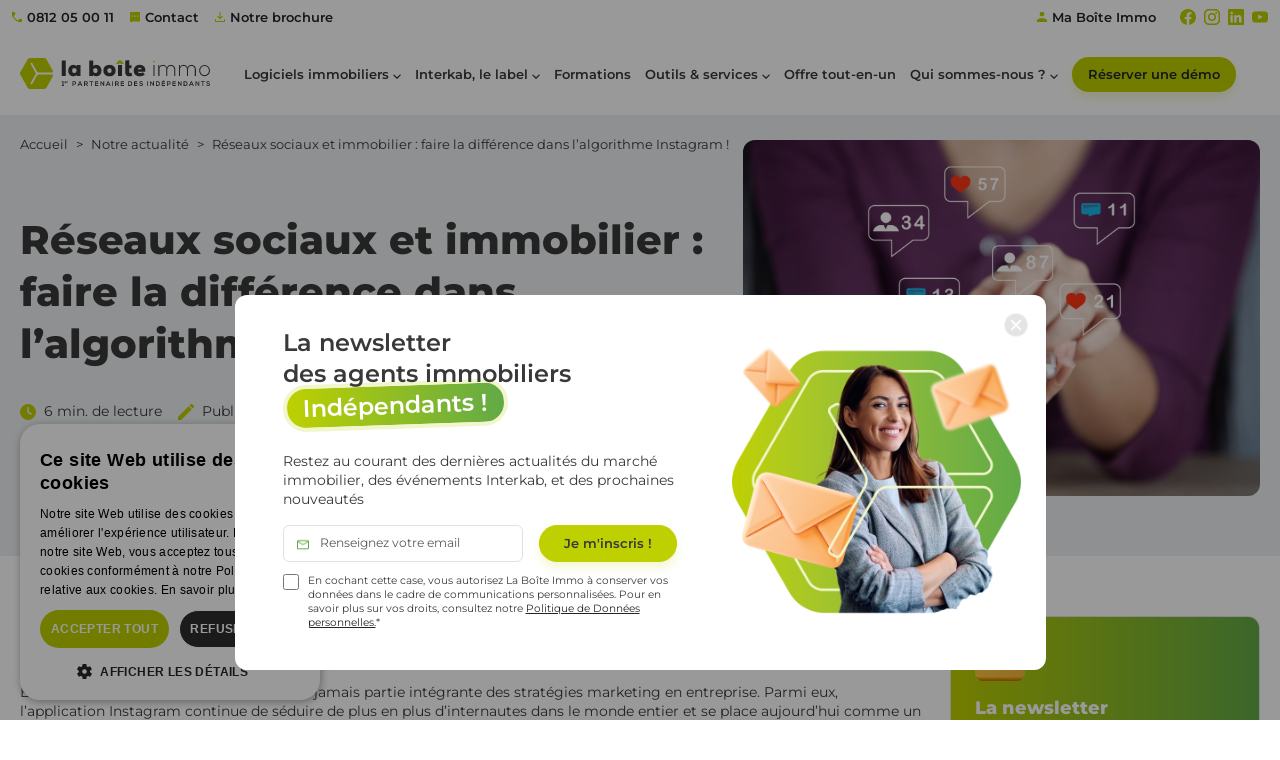

--- FILE ---
content_type: text/html; charset=UTF-8
request_url: https://www.la-boite-immo.com/actualites/reseaux-sociaux-et-immobilier-faire-la-difference-dans-lalgorithme-instagram
body_size: 25396
content:

<!DOCTYPE html>
<html lang="fr" dir="ltr" class="h-100">
  <head>
    <meta charset="utf-8" />
<noscript><style>form.antibot * :not(.antibot-message) { display: none !important; }</style>
</noscript><meta name="description" content="Réseaux sociaux et immobilier : faire la différence dans l’algorithme Instagram ! | Retrouvez toute l’actualité des professionnels de l’immobilier" />
<link rel="canonical" href="https://www.la-boite-immo.com/actualites/reseaux-sociaux-et-immobilier-faire-la-difference-dans-lalgorithme-instagram" />
<meta name="MobileOptimized" content="width" />
<meta name="HandheldFriendly" content="true" />
<meta name="viewport" content="width=device-width, initial-scale=1.0" />
<link rel="icon" href="/sites/default/files/favicon.png" type="image/png" />

    <title>Réseaux sociaux et immobilier : faire la différence dans l’algorithme Instagram ! | Actualités La Boîte Immo</title>
      <script>
        window.dataLayer = window.dataLayer || [];
        function gtag() { dataLayer.push(arguments); }
        gtag('consent', 'default', {
          'ad_storage': 'denied',
          'analytics_storage': 'denied',
          'ad_user_data': 'denied',
          'ad_personalization': 'denied',
          'wait_for_update': 500 //milliseconds
        });
      </script>

      <link rel="stylesheet" media="all" href="/sites/default/files/css/css_zw2n7VaySCoVHy23ZxAutGXB57kE0af1QMYYfwM5NB0.css?delta=0&amp;language=fr&amp;theme=frontend_b5&amp;include=[base64]" />
<link rel="stylesheet" media="all" href="/sites/default/files/css/css_ERsIGyDAHoUt7zNwBzujM1F0Hmpgyw3doYvBLhaUQgg.css?delta=1&amp;language=fr&amp;theme=frontend_b5&amp;include=[base64]" />

    <script type="application/json" data-drupal-selector="drupal-settings-json">{"path":{"baseUrl":"\/","pathPrefix":"","currentPath":"node\/302","currentPathIsAdmin":false,"isFront":false,"currentLanguage":"fr"},"pluralDelimiter":"\u0003","suppressDeprecationErrors":true,"ajaxPageState":{"libraries":"[base64]","theme":"frontend_b5","theme_token":null},"ajaxTrustedUrl":[],"gtag":{"tagId":"","consentMode":true,"otherIds":[],"events":[],"additionalConfigInfo":[]},"gtm":{"tagId":null,"settings":{"data_layer":"dataLayer","include_classes":false,"allowlist_classes":"","blocklist_classes":"","include_environment":false,"environment_id":"","environment_token":""},"tagIds":["GTM-PVPWQHV"]},"ajaxLoader":{"markup":"\u003Cdiv class=\u0022ajax-throbber sk-circle\u0022\u003E\n              \u003Cdiv class=\u0022sk-circle-dot\u0022\u003E\u003C\/div\u003E\n              \u003Cdiv class=\u0022sk-circle-dot\u0022\u003E\u003C\/div\u003E\n              \u003Cdiv class=\u0022sk-circle-dot\u0022\u003E\u003C\/div\u003E\n              \u003Cdiv class=\u0022sk-circle-dot\u0022\u003E\u003C\/div\u003E\n              \u003Cdiv class=\u0022sk-circle-dot\u0022\u003E\u003C\/div\u003E\n              \u003Cdiv class=\u0022sk-circle-dot\u0022\u003E\u003C\/div\u003E\n              \u003Cdiv class=\u0022sk-circle-dot\u0022\u003E\u003C\/div\u003E\n              \u003Cdiv class=\u0022sk-circle-dot\u0022\u003E\u003C\/div\u003E\n              \u003Cdiv class=\u0022sk-circle-dot\u0022\u003E\u003C\/div\u003E\n              \u003Cdiv class=\u0022sk-circle-dot\u0022\u003E\u003C\/div\u003E\n              \u003Cdiv class=\u0022sk-circle-dot\u0022\u003E\u003C\/div\u003E\n              \u003Cdiv class=\u0022sk-circle-dot\u0022\u003E\u003C\/div\u003E\n            \u003C\/div\u003E","hideAjaxMessage":false,"alwaysFullscreen":true,"throbberPosition":"body"},"simple_popup_blocks":{"settings":[{"uid":"newsletter_popin","type":0,"css_selector":"1","identifier":"block-frontend-b5-newsletterpopin","layout":"4","visit_counts":"0","overlay":"1","trigger_method":0,"trigger_selector":"#custom-css-id","delay":"5","enable_escape":"1","trigger_width":null,"minimize":false,"close":"1","use_time_frequency":"1","time_frequency":"604800","show_minimized_button":false,"width":"821","cookie_expiry":"30","status":"1"}]},"social_media":{"application_id":"Your Application ID"},"blazy":{"loadInvisible":false,"offset":100,"saveViewportOffsetDelay":50,"validateDelay":25,"container":"","loader":true,"unblazy":false,"visibleClass":false},"blazyIo":{"disconnect":false,"rootMargin":"0px","threshold":[0,0.25,0.5,0.75,1]},"slick":{"accessibility":true,"adaptiveHeight":false,"autoplay":false,"pauseOnHover":true,"pauseOnDotsHover":false,"pauseOnFocus":true,"autoplaySpeed":3000,"arrows":true,"downArrow":false,"downArrowTarget":"","downArrowOffset":0,"centerMode":false,"centerPadding":"50px","dots":false,"dotsClass":"slick-dots","draggable":true,"fade":false,"focusOnSelect":false,"infinite":true,"initialSlide":0,"lazyLoad":"ondemand","mouseWheel":false,"randomize":false,"rtl":false,"rows":1,"slidesPerRow":1,"slide":"","slidesToShow":1,"slidesToScroll":1,"speed":500,"swipe":true,"swipeToSlide":false,"edgeFriction":0.35,"touchMove":true,"touchThreshold":5,"useCSS":true,"cssEase":"ease","cssEaseBezier":"","cssEaseOverride":"","useTransform":true,"easing":"linear","variableWidth":false,"vertical":false,"verticalSwiping":false,"waitForAnimate":true},"user":{"uid":0,"permissionsHash":"377d9ba9a81f014f9d9a5db67da84136c5f114ae060d22b7b135bfb6d5bcf375"}}</script>
<script src="/sites/default/files/js/js_VevI0kF2QbJfFX0-Uqb2B9yqvzggKDnBcV-c94vmA_4.js?scope=header&amp;delta=0&amp;language=fr&amp;theme=frontend_b5&amp;include=[base64]"></script>
<script src="/modules/contrib/google_tag/js/gtag.js?t7b2gt"></script>
<script src="/modules/contrib/google_tag/js/gtm.js?t7b2gt"></script>


    <!-- Start of HubSpot Embed Code -->
      <script defer async type="text/javascript" id="hs-script-loader"  src="https://js.hs-scripts.com/20009356.js"></script>
      <script  charset="utf-8" type="text/javascript" src="https://js.hsforms.net/forms/embed/v2.js"></script>
    <!-- End of HubSpot Embed Code -->

    <!-- Matomo -->
      <script>
        var _paq = window._paq = window._paq || [];
        /* tracker methods like "setCustomDimension" should be called before "trackPageView" */
        _paq.push(['trackPageView']);
        _paq.push(['enableLinkTracking']);
        (function() {
          var u="https://matomo.la-boite-immo.fr/";
          _paq.push(['setTrackerUrl', u+'matomo.php']);
          _paq.push(['setSiteId', '1']);
          var d=document, g=d.createElement('script'), s=d.getElementsByTagName('script')[0];
          g.async=true; g.src=u+'matomo.js'; s.parentNode.insertBefore(g,s);
        })();
      </script>
    <!-- End Matomo Code -->
  </head>
  <body class="path-node page-node-type-news   d-flex flex-column">
    
    <a href="#main-content" class="visually-hidden focusable skip-link">
      Aller au contenu principal
    </a>
    <noscript><iframe src="https://www.googletagmanager.com/ns.html?id=GTM-PVPWQHV"
                  height="0" width="0" style="display:none;visibility:hidden"></iframe></noscript>

      <div class="dialog-off-canvas-main-canvas d-flex flex-column h-100" data-off-canvas-main-canvas>
    

<div class="offcanvas offcanvas-start vw-100" tabindex="-1" id="offcanvas" data-bs-keyboard="false" data-bs-backdrop="false">
  <div class="offcanvas-header">
    <div class="offcanvas-title d-block" id="offcanvas">Menu</div>
    <button type="button" class="btn-close text-reset" data-bs-dismiss="offcanvas" aria-label="Close"></button>
  </div>
  <hr class="m-0">
  <div class="offcanvas-body px-0">
    
      
    <div  class="header-links header-links-mobile pt-5 text-center d-block d-xl-none" >
    <div class="wrapper-links d-flex bg-white rounded justify-content-around">
      <!-- Link trigger modal -->
      <a href="#" data-bs-toggle="modal" data-bs-target="#hubspotFormModalId2" class="hubspot-form-popup-trigger py-4 px-2 header-cta d-flex flex-column text-center border-end">
        <img class="img-circle shadow" src="/themes/custom/frontend_b5/img/ico-contact.svg">
        <span>Contact</span>
      </a>
      <a href="#" data-bs-toggle="modal" data-bs-target="#hubspotFormModalId4" class="hubspot-form-popup-trigger py-3 px-2 header-cta d-flex flex-column text-center border-end">
        <img class="img-circle shadow" src="/themes/custom/frontend_b5/img/ico-telechargement.svg">
        <span class="pb-1">Notre brochure</span>
      </a>
      <a href="https://calendly.com/la-boite-immo/interkab-solutions" target="_blank" class="py-3 px-2 header-cta d-flex flex-column text-center">
        <img class="img-circle shadow" src="/themes/custom/frontend_b5/img/icon-demo-primary.svg">
        <span>Demande<br>de démo</span>
      </a>
    </div>
  </div>

  </div>
</div>

<header id="header">
<div class="bg-white position-relative z-index-10"><div class="container">
  <div  class="top-header-links d-xl-flex d-none justify-content-between bg-white py-2">

  <div class="wrapper-links wrapper-links-start d-flex flex-grow-1 flex-shrink-0"> 

    <a href="tel:+33812050011" class="link-ico link-phone-primary me-3">0812 05 00 11</a>

    <!-- Link trigger modal -->
    <a href="#" data-bs-toggle="modal" data-bs-target="#hubspotFormModalId2" class="hubspot-form-popup-trigger link-ico link-contact-primary me-3">Contact</a>
    <a href="#" data-bs-toggle="modal" data-bs-target="#hubspotFormModalId4" class="hubspot-form-popup-trigger link-ico link-download-primary">Notre brochure</a>

    <a href="https://ma-boite-immo.com/connexion" target="_blank" class="link-ico link-ico link-user-primary ms-auto">Ma Boîte Immo</a>

  </div>

  <div class="wrapper-links wrapper-links-end flex-grow-0 flex-shrink-0 d-flex align-items-center ms-4">

    <a href="https://www.facebook.com/La.Boite.Immo" rel="nofollow" target="_blank"><img loading="lazy" width="16" height="16" src="/themes/custom/frontend_b5/img/logo-facebook.svg" alt="Facebook" class="img-fluid me-2"></a>

    <a href="https://www.instagram.com/laboiteimmo/?hl=fr" rel="nofollow" target="_blank"><img loading="lazy" width="16" height="16" src="/themes/custom/frontend_b5/img/logo-insta.svg" alt="Instagram" class="img-fluid me-2">

    <a href="https://www.linkedin.com/company/la-boite-immo/" rel="nofollow" target="_blank"><img loading="lazy" width="16" height="16" src="/themes/custom/frontend_b5/img/logo-linkedin.svg" alt="LinkedIn" class="img-fluid me-2"></a>

    <a href="https://www.youtube.com/c/Laboiteimmo0" rel="nofollow" target="_blank"><img loading="lazy" width="16" height="16" src="/themes/custom/frontend_b5/img/logo-youtube.svg" alt="YouTube" class="img-fluid"></a>


  </div>
</div>

</div></div>

  <div class="container-fluid m-0 p-0">
    
  </div>

    <nav class="navbar navbar-expand-xl    navbar navbar-light align-self-start" >
    <div class="container m-auto max-w-large d-flex">
        <div class="region region-nav-branding">
    <div id="block-frontend-b5-branding" class="block block-system block-system-branding-block">
  
    
  <div class="navbar-brand d-flex align-items-center">
      <a href="/" title="Accueil" rel="home" class="site-logo d-block">
              <svg xmlns="http://www.w3.org/2000/svg" viewBox="0 0 210 33.268"><path fill="currentColor" d="M46.224 2.671h4.351v16.76h-4.351zM57.723 13.525a2.347 2.347 0 0 0 2.367 2.582 2.453 2.453 0 0 0 2.439-2.582 2.334 2.334 0 0 0-2.439-2.606 2.368 2.368 0 0 0-2.367 2.606m5.045-5.905h4.136v11.811H62.84l-.191-1.267a4.866 4.866 0 0 1-3.9 1.482c-3.467-.215-5.4-2.677-5.4-6.12 0-3.491 2.3-6.168 5.738-6.168a3.885 3.885 0 0 1 3.467 1.53ZM80.89 13.645a2.375 2.375 0 0 0 2.367 2.462 2.346 2.346 0 0 0 2.367-2.582 2.367 2.367 0 0 0-2.367-2.609 2.451 2.451 0 0 0-2.367 2.726m.1-5.021a4.084 4.084 0 0 1 3.276-1.267c3.443 0 5.738 2.558 5.738 6.168 0 3.73-1.936 5.905-5.4 6.12a4.866 4.866 0 0 1-3.9-1.482l-.191 1.267h-3.926V2.695h4.4ZM101.332 13.546a2.443 2.443 0 1 0-4.878 0 2.442 2.442 0 1 0 4.878 0m4.3 0c0 4.3-3.419 6.168-6.742 6.168-3.395 0-6.742-1.865-6.742-6.168 0-4.375 3.323-6.192 6.742-6.192 3.491 0 6.742 1.889 6.742 6.192M108.408 7.62h4.399v11.811h-4.399zM120.705 2.241v5.451h2.654v3.372h-2.681v3.872a1.05 1.05 0 0 0 1.172 1.148 2.5 2.5 0 0 0 1.291-.406l.956 3.252a6.782 6.782 0 0 1-3.4.788c-2.343 0-4.447-1.076-4.375-4.782V2.719ZM134.452 11.947c-.119-1.865-3.993-1.936-4.28 0Zm3.94 2.822h-8.248c.31 1.052 1.674 1.506 2.63 1.506a4.893 4.893 0 0 0 3.036-.956l2.152 2.415a7.816 7.816 0 0 1-5.38 1.96c-3.73 0-6.886-1.841-6.886-6.144s3.371-6.216 6.575-6.216c4.184 0 7.125 2.773 6.121 7.436M147.577 7.573h1.172v11.858h-1.172zM170.433 19.431v-7.077a3.653 3.653 0 0 0-3.777-3.874 3.731 3.731 0 0 0-3.8 3.945v7.005h-1.171v-7.007a3.792 3.792 0 1 0-7.58 0v7.005h-1.171V7.623h1.1l.024 1.96a4.16 4.16 0 0 1 3.849-2.2 4.343 4.343 0 0 1 4.375 2.917 4.564 4.564 0 0 1 4.375-2.917 4.751 4.751 0 0 1 4.949 4.973v7.077ZM193.241 19.431v-7.077a3.653 3.653 0 0 0-3.778-3.874 3.73 3.73 0 0 0-3.8 3.945v7.005h-1.171v-7.007a3.792 3.792 0 1 0-7.58 0v7.005h-1.172V7.623h1.1l.024 1.96a4.159 4.159 0 0 1 3.849-2.2 4.342 4.342 0 0 1 4.375 2.917 4.565 4.565 0 0 1 4.375-2.917 4.751 4.751 0 0 1 4.949 4.973v7.077ZM208.852 13.549a4.857 4.857 0 1 0-9.706 0 4.853 4.853 0 1 0 9.706 0m-10.854 0a6 6 0 1 1 12 0 6 6 0 1 1-12 0"/><path d="m111.707 2.479 3.2 3.8v.193h-3.4l-1.028-1.076-1.063 1.076h-3.347v-.191l3.228-3.8ZM149.131 3.77a.945.945 0 0 1-1.889 0 .945.945 0 0 1 1.889 0M37.392 9.353ZM18.81 18.629l-5.362 9.287a.672.672 0 0 1-.921.246l-.569-.328a.673.673 0 0 1-.246-.92l5.362-9.288a1.982 1.982 0 0 0 0-1.984l-5.361-9.287a.673.673 0 0 1 .247-.921l.569-.328a.674.674 0 0 1 .921.246l5.362 9.287a1.985 1.985 0 0 0 1.72.991h14.6a1.332 1.332 0 0 0 1.153-2L29.16 1.3A2.6 2.6 0 0 0 26.908 0H10.7a2.6 2.6 0 0 0-2.25 1.3L.347 15.334a2.606 2.606 0 0 0 0 2.6l8.1 14.035a2.6 2.6 0 0 0 2.25 1.3h16.211a2.6 2.6 0 0 0 2.251-1.3l7.121-12.334a1.332 1.332 0 0 0-1.153-2H20.53a1.984 1.984 0 0 0-1.72.992" fill="#bed000"/><path d="M46.253 29.137h.765v-3.288h-.794v-.843h1.749v4.131h.706v.789h-2.426ZM50.707 25.831a.462.462 0 0 0-.523-.393.543.543 0 0 0-.565.393Zm-1.1.413a.537.537 0 0 0 .6.43.833.833 0 0 0 .54-.188l.319.315a1.239 1.239 0 0 1-.867.327 1.066 1.066 0 1 1-.037-2.132c.675 0 1.1.417 1.019 1.248ZM52.063 25.066l.037.233a.6.6 0 0 1 .569-.286.767.767 0 0 1 .52.192l-.225.434a.5.5 0 0 0-.36-.131.466.466 0 0 0-.5.512v1.064h-.5v-2.018ZM58.861 27.623h1.39a.871.871 0 1 0 0-1.741h-1.39Zm1.39.85h-1.39v1.446h-.927v-4.915c.772 0 1.544-.007 2.317-.007a1.739 1.739 0 1 1 0 3.475M66.287 26.036l-.912 2.092H67.2Zm1.285 2.956h-2.57l-.421.927h-1l2.2-4.915h1.011l2.2 4.915h-1.011ZM71.751 25.867v1.572h1.411a.788.788 0 1 0 0-1.572Zm3.426 4.051h-1.1l-1.432-1.643h-.891v1.643h-.927v-4.921c.779 0 1.559.007 2.338.007a1.629 1.629 0 0 1 1.77 1.629 1.458 1.458 0 0 1-1.243 1.544l1.489 1.678ZM78.448 25.847h-1.562v-.842h4.044v.842h-1.559v4.072h-.927ZM86.565 29.919h-3.678v-4.915h3.678v.9h-2.759v1.124h2.661v.864h-2.661v1.109h2.759ZM92.069 24.998h.927v4.921h-.576v.007l-2.583-3.321v3.313h-.927v-4.913h.751l2.408 3.046ZM97.449 26.036l-.912 2.092h1.825Zm1.285 2.956h-2.57l-.421.927h-1l2.2-4.915h1.011l2.2 4.915h-1.011ZM101.916 25.004h.92v4.915h-.92zM106.044 25.867v1.572h1.411a.788.788 0 1 0 0-1.572Zm3.426 4.051h-1.1l-1.432-1.643h-.891v1.643h-.927v-4.921c.78 0 1.559.007 2.338.007a1.629 1.629 0 0 1 1.767 1.63 1.457 1.457 0 0 1-1.243 1.544l1.489 1.678ZM114.919 29.919h-3.679v-4.915h3.679v.9h-2.764v1.124h2.661v.864h-2.661v1.109h2.759ZM120.58 29.027h1.011a1.573 1.573 0 0 0 0-3.145h-1.011Zm3.468-1.608a2.328 2.328 0 0 1-2.457 2.5h-1.93v-4.915h1.93a2.321 2.321 0 0 1 2.457 2.415M129.731 29.919h-3.677v-4.915h3.678v.9h-2.759v1.124h2.66v.864h-2.66v1.109h2.759ZM135.033 26.189a1.409 1.409 0 0 0-1.166-.548c-.688 0-1.018.288-1.018.653 0 .428.505.548 1.1.618 1.025.127 1.98.394 1.98 1.566 0 1.1-.969 1.565-2.064 1.565a2.041 2.041 0 0 1-2.143-1.206l.772-.4a1.4 1.4 0 0 0 1.383.78c.582 0 1.13-.2 1.13-.737 0-.464-.484-.653-1.137-.723-1-.119-1.93-.386-1.93-1.489 0-1.011 1-1.425 1.9-1.432a1.986 1.986 0 0 1 1.931.976ZM140.668 25.004h.92v4.915h-.92zM147.093 24.998h.927v4.921h-.576v.007l-2.583-3.321v3.313h-.927v-4.913h.751l2.408 3.046ZM151.13 29.027h1.011a1.573 1.573 0 0 0 0-3.145h-1.011Zm3.468-1.608a2.328 2.328 0 0 1-2.457 2.5h-1.93v-4.915h1.93a2.32 2.32 0 0 1 2.457 2.415M159.599 23.509h-1.011l-.519.952v.042h.758l.772-.962Zm.681 6.409h-3.679v-4.914h3.679v.9h-2.759v1.13h2.66v.864h-2.66v1.109h2.759ZM163.293 27.623h1.39a.871.871 0 1 0 0-1.741h-1.39Zm1.39.85h-1.39v1.446h-.927v-4.915c.772 0 1.544-.007 2.316-.007a1.739 1.739 0 1 1 0 3.475M172.181 29.919h-3.678v-4.915h3.678v.9h-2.759v1.124h2.66v.864h-2.66v1.109h2.759ZM177.679 24.998h.927v4.921h-.575v.007l-2.584-3.321v3.313h-.927v-4.913h.751l2.408 3.046ZM181.718 29.027h1.011a1.573 1.573 0 0 0 0-3.145h-1.011Zm3.468-1.608a2.328 2.328 0 0 1-2.457 2.5h-1.93v-4.915h1.93a2.321 2.321 0 0 1 2.457 2.415M189.406 26.036l-.913 2.092h1.824Zm1.285 2.956h-2.574l-.421.927h-1l2.2-4.915h1.011l2.2 4.915h-1.011ZM197.171 24.998h.927v4.921h-.575v.007l-2.584-3.321v3.313h-.927v-4.913h.751l2.408 3.046ZM201.624 25.847h-1.559v-.842h4.044v.842h-1.559v4.072h-.926ZM209.107 26.189a1.409 1.409 0 0 0-1.165-.548c-.688 0-1.018.288-1.018.653 0 .428.505.548 1.1.618 1.025.127 1.98.394 1.98 1.566 0 1.1-.969 1.565-2.064 1.565a2.041 2.041 0 0 1-2.141-1.207l.772-.4a1.4 1.4 0 0 0 1.383.78c.583 0 1.13-.2 1.13-.737 0-.464-.484-.653-1.137-.723-1-.119-1.931-.386-1.931-1.489 0-1.011 1-1.425 1.9-1.432a1.986 1.986 0 0 1 1.93.976Z" fill="currentColor"/></svg>
          </a>
    <div>
    
      </div>
</div>
</div>

  </div>


      <button class="hamburger">
        <span class="top"></span>
        <span class="middle"></span>
        <span class="bottom"></span>
      </button>

      <div class="collapse navbar-collapse" id="navbarSupportedContent">
          <div class="region region-nav-main">
    <nav aria-labelledby="block-mainnavigation-2-menu" id="block-mainnavigation-2" class="block block-menu navigation menu--main">
    	    
  <span class="visually-hidden" id="block-mainnavigation-2-menu">Main navigation</span>
  

    	
  <ul data-region="nav_main" data-block="nav_main" class="menu menu-level-0">
                  
        <li class="menu-item menu-item--expanded">
          <span>Logiciels immobiliers</span>
                                
  
  <div class="menu_link_content menu-link-contentmain view-mode-default menu-dropdown menu-dropdown-0 menu-type-default">
              
<div class="bs-component container max-w-large px-0 mega-menu-content">
  
<div class="d-xl-flex">

      <ul class="nav nav-tabs mb-0 flex-column menu col-xl-5 pe-xl-7 border-0 menu-level-1" role="tablist">
       
      <li class="prevTitle-wrapper d-flex align-items-center d-xl-none mb-7">
        <span class="back-arrow flex-shrink-0">
          <svg width="24" height="25" viewBox="0 0 24 25" fill="none" xmlns="http://www.w3.org/2000/svg">
            <path d="M7.2731 13.2751L10.4827 16.4847C10.6468 16.6488 10.7353 16.8428 10.7481 17.0665C10.7609 17.2902 10.6808 17.4905 10.5077 17.6674C10.3308 17.861 10.1285 17.9504 9.90098 17.9357C9.67343 17.921 9.47118 17.8251 9.29425 17.6482L4.88655 13.2405C4.65835 13.0123 4.54425 12.7488 4.54425 12.4501C4.54425 12.1514 4.65835 11.8879 4.88655 11.6597L9.31925 7.22704C9.48335 7.06294 9.67823 6.97448 9.90388 6.96164C10.1295 6.94883 10.3308 7.03922 10.5077 7.23282C10.6808 7.40973 10.7641 7.60685 10.7577 7.82417C10.7513 8.04147 10.6596 8.23858 10.4827 8.41549L7.2731 11.6251H19.0789C19.3045 11.6251 19.4984 11.7062 19.6606 11.8684C19.8228 12.0306 19.9039 12.2245 19.9039 12.4501C19.9039 12.6758 19.8228 12.8697 19.6606 13.0318C19.4984 13.194 19.3045 13.2751 19.0789 13.2751H7.2731Z" fill="#525254"/>
          </svg>
        </span>
                        <span class="prevTitle">Logiciels immobiliers</span>
      </li>

            
                                            
          <li class="menu-item menu-item--expanded overflow-hidden nav-item mb-5 mb-lg-4 mb-xl-5" role="presentation">
  
                            <a class="nav-link d-flex align-items-center border-0 p-0 show active " href="#menu_content_34f49259-97a6-406c-ae77-428be3898a4c" data-bs-toggle="tab" data-bs-target="#menu_content_34f49259-97a6-406c-ae77-428be3898a4c" role="tab">              
             
                            
            <div class="field field--name-field-picto field--type-entity-reference field--label-hidden field__item"><article class="media media--type-icon media--view-mode-default">
  
      
            <div class="field field--name-field-media-image-1 field--type-image field--label-hidden field__item">  <img loading="lazy" width="40" height="40" src="/sites/default/files/2024-06/picto-hektor-vert_0.svg" alt="Hektor" class="img-fluid" />

</div>
      
  </article>
</div>
      

              Hektor - Logiciel immobilier de transaction

              <span class="chevron ms-auto">
                <svg width="24" height="24" viewBox="0 0 24 24" fill="none" xmlns="http://www.w3.org/2000/svg">
                  <path d="M13.1333 11.5055L8.30773 6.67996C8.11779 6.49001 8.01901 6.26511 8.01141 6.00525C8.0038 5.7454 8.10258 5.51289 8.30773 5.30773C8.51289 5.10258 8.74159 5 8.99385 5C9.2461 5 9.4748 5.10258 9.67996 5.30773L14.9409 10.5687C15.0837 10.7115 15.1859 10.8566 15.2475 11.004C15.309 11.1514 15.3398 11.3186 15.3398 11.5055C15.3398 11.6924 15.309 11.8596 15.2475 12.007C15.1859 12.1544 15.0837 12.2995 14.9409 12.4423L9.67996 17.7033C9.49001 17.8932 9.26511 17.992 9.00525 17.9996C8.7454 18.0072 8.51289 17.9084 8.30773 17.7033C8.10258 17.4981 8 17.2694 8 17.0172C8 16.7649 8.10258 16.5362 8.30773 16.331L13.1333 11.5055Z" fill="#393939"/>
                </svg>
              </span>
            </a>
          </li>
                                                    
          <li class="menu-item menu-item--expanded overflow-hidden nav-item mb-5 mb-lg-4 mb-xl-5" role="presentation">
  
                            <a class="nav-link d-flex align-items-center border-0 p-0  " href="#menu_content_dfc0b9da-532f-4535-b32b-3ca58a915902" data-bs-toggle="tab" data-bs-target="#menu_content_dfc0b9da-532f-4535-b32b-3ca58a915902" role="tab">              
             
                            
            <div class="field field--name-field-picto field--type-entity-reference field--label-hidden field__item"><article class="media media--type-icon media--view-mode-default">
  
      
            <div class="field field--name-field-media-image-1 field--type-image field--label-hidden field__item">  <img loading="lazy" width="40" height="40" src="/sites/default/files/2024-06/picto-logiciel-immo-vert.svg" alt="Oskar " class="img-fluid" />

</div>
      
  </article>
</div>
      

              Oskar - Logiciel de gestion locative

              <span class="chevron ms-auto">
                <svg width="24" height="24" viewBox="0 0 24 24" fill="none" xmlns="http://www.w3.org/2000/svg">
                  <path d="M13.1333 11.5055L8.30773 6.67996C8.11779 6.49001 8.01901 6.26511 8.01141 6.00525C8.0038 5.7454 8.10258 5.51289 8.30773 5.30773C8.51289 5.10258 8.74159 5 8.99385 5C9.2461 5 9.4748 5.10258 9.67996 5.30773L14.9409 10.5687C15.0837 10.7115 15.1859 10.8566 15.2475 11.004C15.309 11.1514 15.3398 11.3186 15.3398 11.5055C15.3398 11.6924 15.309 11.8596 15.2475 12.007C15.1859 12.1544 15.0837 12.2995 14.9409 12.4423L9.67996 17.7033C9.49001 17.8932 9.26511 17.992 9.00525 17.9996C8.7454 18.0072 8.51289 17.9084 8.30773 17.7033C8.10258 17.4981 8 17.2694 8 17.0172C8 16.7649 8.10258 16.5362 8.30773 16.331L13.1333 11.5055Z" fill="#393939"/>
                </svg>
              </span>
            </a>
          </li>
                  </ul>

        <div class="tab-content col-lg-7">
                                                  
                          
              <div  class="menu-item menu-item--expanded overflow-hidden nav-item mb-5 mb-lg-4 mb-xl-5 tab-pane fade  show active" role="tabpanel" id="menu_content_34f49259-97a6-406c-ae77-428be3898a4c">
                <div class="row menu w-100">

                                    <div class="col-xl-6 ps-xl-7 tab-menu">

                    <div class="prevTitle-wrapper d-flex align-items-center d-xl-none mb-7">
                      <span class="back-arrow flex-shrink-0">
                        <svg width="24" height="25" viewBox="0 0 24 25" fill="none" xmlns="http://www.w3.org/2000/svg">
                          <path d="M7.2731 13.2751L10.4827 16.4847C10.6468 16.6488 10.7353 16.8428 10.7481 17.0665C10.7609 17.2902 10.6808 17.4905 10.5077 17.6674C10.3308 17.861 10.1285 17.9504 9.90098 17.9357C9.67343 17.921 9.47118 17.8251 9.29425 17.6482L4.88655 13.2405C4.65835 13.0123 4.54425 12.7488 4.54425 12.4501C4.54425 12.1514 4.65835 11.8879 4.88655 11.6597L9.31925 7.22704C9.48335 7.06294 9.67823 6.97448 9.90388 6.96164C10.1295 6.94883 10.3308 7.03922 10.5077 7.23282C10.6808 7.40973 10.7641 7.60685 10.7577 7.82417C10.7513 8.04147 10.6596 8.23858 10.4827 8.41549L7.2731 11.6251H19.0789C19.3045 11.6251 19.4984 11.7062 19.6606 11.8684C19.8228 12.0306 19.9039 12.2245 19.9039 12.4501C19.9039 12.6758 19.8228 12.8697 19.6606 13.0318C19.4984 13.194 19.3045 13.2751 19.0789 13.2751H7.2731Z" fill="#525254"/>
                        </svg>
                      </span>
                      <span class="prevTitle">Hektor - Logiciel immobilier de transaction</span>
                    </div>

                                        <div class="tab-menu-link d-flex align-items-center pb-4 mb-4 border-bottom">
                                                                                                                                      <a href="/logiciel-immobilier" title="Logiciel immobilier" data-drupal-link-system-path="node/48">
            <div class="field field--name-field-optional-title field--type-string field--label-hidden field__item">Logiciel immobilier</div>
      </a>
                      <span class="chevron ms-auto">
                        <svg width="20" height="20" viewBox="0 0 20 20" fill="none" xmlns="http://www.w3.org/2000/svg">
                          <path d="M10.9442 9.58788L6.92295 5.56659C6.76466 5.4083 6.68235 5.22089 6.67601 5.00434C6.66967 4.78779 6.75199 4.59403 6.92295 4.42307C7.09391 4.25211 7.2845 4.16663 7.49471 4.16663C7.70492 4.16663 7.89551 4.25211 8.06647 4.42307L12.4506 8.80718C12.5696 8.92621 12.6548 9.04714 12.7061 9.16998C12.7573 9.29281 12.783 9.43211 12.783 9.58788C12.783 9.74365 12.7573 9.88294 12.7061 10.0058C12.6548 10.1286 12.5696 10.2495 12.4506 10.3686L8.06647 14.7527C7.90818 14.911 7.72076 14.9933 7.50422 14.9996C7.28767 15.006 7.09391 14.9236 6.92295 14.7527C6.75199 14.5817 6.6665 14.3911 6.6665 14.1809C6.6665 13.9707 6.75199 13.7801 6.92295 13.6092L10.9442 9.58788Z" fill="#393939"/>
                        </svg>
                      </span>
                    </div>

                                        
  <ul class="menu menu-level-2">
                           <li class="menu-item d-flex align-items-center mb-4 position-relative">
          <a href="/logiciel-immobilier/gestion-biens-immobiliers" class="stretched-link" data-drupal-link-system-path="node/93">Gérez vos biens</a>
                                
  
  <div class="menu_link_content menu-link-contentmain view-mode-default menu-dropdown menu-dropdown-2 menu-type-default">
              
      </div>



                    <span class="chevron ms-auto">
            <svg width="20" height="20" viewBox="0 0 20 20" fill="none" xmlns="http://www.w3.org/2000/svg">
              <path d="M10.9442 9.58788L6.92295 5.56659C6.76466 5.4083 6.68235 5.22089 6.67601 5.00434C6.66967 4.78779 6.75199 4.59403 6.92295 4.42307C7.09391 4.25211 7.2845 4.16663 7.49471 4.16663C7.70492 4.16663 7.89551 4.25211 8.06647 4.42307L12.4506 8.80718C12.5696 8.92621 12.6548 9.04714 12.7061 9.16998C12.7573 9.29281 12.783 9.43211 12.783 9.58788C12.783 9.74365 12.7573 9.88294 12.7061 10.0058C12.6548 10.1286 12.5696 10.2495 12.4506 10.3686L8.06647 14.7527C7.90818 14.911 7.72076 14.9933 7.50422 14.9996C7.28767 15.006 7.09391 14.9236 6.92295 14.7527C6.75199 14.5817 6.6665 14.3911 6.6665 14.1809C6.6665 13.9707 6.75199 13.7801 6.92295 13.6092L10.9442 9.58788Z" fill="#393939"/>
            </svg>
          </span>
        </li>
                               <li class="menu-item d-flex align-items-center mb-4 position-relative">
          <a href="/logiciel-immobilier/gestion-contacts" class="stretched-link" data-drupal-link-system-path="node/94">Gérez vos contacts</a>
                                
  
  <div class="menu_link_content menu-link-contentmain view-mode-default menu-dropdown menu-dropdown-2 menu-type-default">
              
      </div>



                    <span class="chevron ms-auto">
            <svg width="20" height="20" viewBox="0 0 20 20" fill="none" xmlns="http://www.w3.org/2000/svg">
              <path d="M10.9442 9.58788L6.92295 5.56659C6.76466 5.4083 6.68235 5.22089 6.67601 5.00434C6.66967 4.78779 6.75199 4.59403 6.92295 4.42307C7.09391 4.25211 7.2845 4.16663 7.49471 4.16663C7.70492 4.16663 7.89551 4.25211 8.06647 4.42307L12.4506 8.80718C12.5696 8.92621 12.6548 9.04714 12.7061 9.16998C12.7573 9.29281 12.783 9.43211 12.783 9.58788C12.783 9.74365 12.7573 9.88294 12.7061 10.0058C12.6548 10.1286 12.5696 10.2495 12.4506 10.3686L8.06647 14.7527C7.90818 14.911 7.72076 14.9933 7.50422 14.9996C7.28767 15.006 7.09391 14.9236 6.92295 14.7527C6.75199 14.5817 6.6665 14.3911 6.6665 14.1809C6.6665 13.9707 6.75199 13.7801 6.92295 13.6092L10.9442 9.58788Z" fill="#393939"/>
            </svg>
          </span>
        </li>
                               <li class="menu-item d-flex align-items-center mb-4 position-relative">
          <a href="/logiciel-immobilier/gestion-documents" class="stretched-link" data-drupal-link-system-path="node/97">Gérez vos documents</a>
                                
  
  <div class="menu_link_content menu-link-contentmain view-mode-default menu-dropdown menu-dropdown-2 menu-type-default">
              
      </div>



                    <span class="chevron ms-auto">
            <svg width="20" height="20" viewBox="0 0 20 20" fill="none" xmlns="http://www.w3.org/2000/svg">
              <path d="M10.9442 9.58788L6.92295 5.56659C6.76466 5.4083 6.68235 5.22089 6.67601 5.00434C6.66967 4.78779 6.75199 4.59403 6.92295 4.42307C7.09391 4.25211 7.2845 4.16663 7.49471 4.16663C7.70492 4.16663 7.89551 4.25211 8.06647 4.42307L12.4506 8.80718C12.5696 8.92621 12.6548 9.04714 12.7061 9.16998C12.7573 9.29281 12.783 9.43211 12.783 9.58788C12.783 9.74365 12.7573 9.88294 12.7061 10.0058C12.6548 10.1286 12.5696 10.2495 12.4506 10.3686L8.06647 14.7527C7.90818 14.911 7.72076 14.9933 7.50422 14.9996C7.28767 15.006 7.09391 14.9236 6.92295 14.7527C6.75199 14.5817 6.6665 14.3911 6.6665 14.1809C6.6665 13.9707 6.75199 13.7801 6.92295 13.6092L10.9442 9.58788Z" fill="#393939"/>
            </svg>
          </span>
        </li>
                               <li class="menu-item d-flex align-items-center mb-4 position-relative">
          <a href="/logiciel-immobilier/relation-client-crm" class="stretched-link" data-drupal-link-system-path="node/164202">Gérez votre relation client</a>
                                
  
  <div class="menu_link_content menu-link-contentmain view-mode-default menu-dropdown menu-dropdown-2 menu-type-default">
              
      </div>



                    <span class="chevron ms-auto">
            <svg width="20" height="20" viewBox="0 0 20 20" fill="none" xmlns="http://www.w3.org/2000/svg">
              <path d="M10.9442 9.58788L6.92295 5.56659C6.76466 5.4083 6.68235 5.22089 6.67601 5.00434C6.66967 4.78779 6.75199 4.59403 6.92295 4.42307C7.09391 4.25211 7.2845 4.16663 7.49471 4.16663C7.70492 4.16663 7.89551 4.25211 8.06647 4.42307L12.4506 8.80718C12.5696 8.92621 12.6548 9.04714 12.7061 9.16998C12.7573 9.29281 12.783 9.43211 12.783 9.58788C12.783 9.74365 12.7573 9.88294 12.7061 10.0058C12.6548 10.1286 12.5696 10.2495 12.4506 10.3686L8.06647 14.7527C7.90818 14.911 7.72076 14.9933 7.50422 14.9996C7.28767 15.006 7.09391 14.9236 6.92295 14.7527C6.75199 14.5817 6.6665 14.3911 6.6665 14.1809C6.6665 13.9707 6.75199 13.7801 6.92295 13.6092L10.9442 9.58788Z" fill="#393939"/>
            </svg>
          </span>
        </li>
                               <li class="menu-item d-flex align-items-center mb-4 position-relative">
          <a href="/logiciel-immobilier/gestion-agence-immobiliere" class="stretched-link" data-drupal-link-system-path="node/100">Gérez votre agence</a>
                                
  
  <div class="menu_link_content menu-link-contentmain view-mode-default menu-dropdown menu-dropdown-2 menu-type-default">
              
      </div>



                    <span class="chevron ms-auto">
            <svg width="20" height="20" viewBox="0 0 20 20" fill="none" xmlns="http://www.w3.org/2000/svg">
              <path d="M10.9442 9.58788L6.92295 5.56659C6.76466 5.4083 6.68235 5.22089 6.67601 5.00434C6.66967 4.78779 6.75199 4.59403 6.92295 4.42307C7.09391 4.25211 7.2845 4.16663 7.49471 4.16663C7.70492 4.16663 7.89551 4.25211 8.06647 4.42307L12.4506 8.80718C12.5696 8.92621 12.6548 9.04714 12.7061 9.16998C12.7573 9.29281 12.783 9.43211 12.783 9.58788C12.783 9.74365 12.7573 9.88294 12.7061 10.0058C12.6548 10.1286 12.5696 10.2495 12.4506 10.3686L8.06647 14.7527C7.90818 14.911 7.72076 14.9933 7.50422 14.9996C7.28767 15.006 7.09391 14.9236 6.92295 14.7527C6.75199 14.5817 6.6665 14.3911 6.6665 14.1809C6.6665 13.9707 6.75199 13.7801 6.92295 13.6092L10.9442 9.58788Z" fill="#393939"/>
            </svg>
          </span>
        </li>
                               <li class="menu-item d-flex align-items-center mb-4 position-relative">
          <a href="/logiciel-immobilier/hektor-voice" class="stretched-link" data-drupal-link-system-path="node/164215">Hektor Voice - Assistant IA</a>
                                
  
  <div class="menu_link_content menu-link-contentmain view-mode-default menu-dropdown menu-dropdown-2 menu-type-default">
              
      </div>



                    <span class="chevron ms-auto">
            <svg width="20" height="20" viewBox="0 0 20 20" fill="none" xmlns="http://www.w3.org/2000/svg">
              <path d="M10.9442 9.58788L6.92295 5.56659C6.76466 5.4083 6.68235 5.22089 6.67601 5.00434C6.66967 4.78779 6.75199 4.59403 6.92295 4.42307C7.09391 4.25211 7.2845 4.16663 7.49471 4.16663C7.70492 4.16663 7.89551 4.25211 8.06647 4.42307L12.4506 8.80718C12.5696 8.92621 12.6548 9.04714 12.7061 9.16998C12.7573 9.29281 12.783 9.43211 12.783 9.58788C12.783 9.74365 12.7573 9.88294 12.7061 10.0058C12.6548 10.1286 12.5696 10.2495 12.4506 10.3686L8.06647 14.7527C7.90818 14.911 7.72076 14.9933 7.50422 14.9996C7.28767 15.006 7.09391 14.9236 6.92295 14.7527C6.75199 14.5817 6.6665 14.3911 6.6665 14.1809C6.6665 13.9707 6.75199 13.7801 6.92295 13.6092L10.9442 9.58788Z" fill="#393939"/>
            </svg>
          </span>
        </li>
                               <li class="menu-item d-flex align-items-center mb-4 position-relative">
          <a href="/logiciel-immobilier/application-mobile" class="stretched-link" data-drupal-link-system-path="node/106">Application mobile</a>
                                
  
  <div class="menu_link_content menu-link-contentmain view-mode-default menu-dropdown menu-dropdown-2 menu-type-default">
              
      </div>



                    <span class="chevron ms-auto">
            <svg width="20" height="20" viewBox="0 0 20 20" fill="none" xmlns="http://www.w3.org/2000/svg">
              <path d="M10.9442 9.58788L6.92295 5.56659C6.76466 5.4083 6.68235 5.22089 6.67601 5.00434C6.66967 4.78779 6.75199 4.59403 6.92295 4.42307C7.09391 4.25211 7.2845 4.16663 7.49471 4.16663C7.70492 4.16663 7.89551 4.25211 8.06647 4.42307L12.4506 8.80718C12.5696 8.92621 12.6548 9.04714 12.7061 9.16998C12.7573 9.29281 12.783 9.43211 12.783 9.58788C12.783 9.74365 12.7573 9.88294 12.7061 10.0058C12.6548 10.1286 12.5696 10.2495 12.4506 10.3686L8.06647 14.7527C7.90818 14.911 7.72076 14.9933 7.50422 14.9996C7.28767 15.006 7.09391 14.9236 6.92295 14.7527C6.75199 14.5817 6.6665 14.3911 6.6665 14.1809C6.6665 13.9707 6.75199 13.7801 6.92295 13.6092L10.9442 9.58788Z" fill="#393939"/>
            </svg>
          </span>
        </li>
          </ul>



                  </div>

                                    <div class="col-xl-6 ps-xl-7 tab-image">
                                        
            <div class="d-none d-lg-block aspect-ratio-1 field field--name-field-desktop-image field--type-entity-reference field--label-hidden field__item">  <img loading="eager" src="/sites/default/files/styles/menu_images/public/2024-06/hektor.jpg?itok=0tu5UTgo" width="432" height="383" alt="Hektor" class="img-fluid image-style-menu-images" />


</div>
      

                                         
                  </div>
                  
                </div>
              </div>
              
                                                                
                          
              <div  class="menu-item menu-item--expanded overflow-hidden nav-item mb-5 mb-lg-4 mb-xl-5 tab-pane fade " role="tabpanel" id="menu_content_dfc0b9da-532f-4535-b32b-3ca58a915902">
                <div class="row menu w-100">

                                    <div class="col-xl-6 ps-xl-7 tab-menu">

                    <div class="prevTitle-wrapper d-flex align-items-center d-xl-none mb-7">
                      <span class="back-arrow flex-shrink-0">
                        <svg width="24" height="25" viewBox="0 0 24 25" fill="none" xmlns="http://www.w3.org/2000/svg">
                          <path d="M7.2731 13.2751L10.4827 16.4847C10.6468 16.6488 10.7353 16.8428 10.7481 17.0665C10.7609 17.2902 10.6808 17.4905 10.5077 17.6674C10.3308 17.861 10.1285 17.9504 9.90098 17.9357C9.67343 17.921 9.47118 17.8251 9.29425 17.6482L4.88655 13.2405C4.65835 13.0123 4.54425 12.7488 4.54425 12.4501C4.54425 12.1514 4.65835 11.8879 4.88655 11.6597L9.31925 7.22704C9.48335 7.06294 9.67823 6.97448 9.90388 6.96164C10.1295 6.94883 10.3308 7.03922 10.5077 7.23282C10.6808 7.40973 10.7641 7.60685 10.7577 7.82417C10.7513 8.04147 10.6596 8.23858 10.4827 8.41549L7.2731 11.6251H19.0789C19.3045 11.6251 19.4984 11.7062 19.6606 11.8684C19.8228 12.0306 19.9039 12.2245 19.9039 12.4501C19.9039 12.6758 19.8228 12.8697 19.6606 13.0318C19.4984 13.194 19.3045 13.2751 19.0789 13.2751H7.2731Z" fill="#525254"/>
                        </svg>
                      </span>
                      <span class="prevTitle">Oskar - Logiciel de gestion locative</span>
                    </div>

                                        <div class="tab-menu-link d-flex align-items-center pb-4 mb-4 border-bottom">
                                                                                                                                      <a href="/logiciel-gestion-locative" data-drupal-link-system-path="node/16924">
            <div class="field field--name-field-optional-title field--type-string field--label-hidden field__item">Le logiciel de gestion locative nouvelle génération</div>
      </a>
                      <span class="chevron ms-auto">
                        <svg width="20" height="20" viewBox="0 0 20 20" fill="none" xmlns="http://www.w3.org/2000/svg">
                          <path d="M10.9442 9.58788L6.92295 5.56659C6.76466 5.4083 6.68235 5.22089 6.67601 5.00434C6.66967 4.78779 6.75199 4.59403 6.92295 4.42307C7.09391 4.25211 7.2845 4.16663 7.49471 4.16663C7.70492 4.16663 7.89551 4.25211 8.06647 4.42307L12.4506 8.80718C12.5696 8.92621 12.6548 9.04714 12.7061 9.16998C12.7573 9.29281 12.783 9.43211 12.783 9.58788C12.783 9.74365 12.7573 9.88294 12.7061 10.0058C12.6548 10.1286 12.5696 10.2495 12.4506 10.3686L8.06647 14.7527C7.90818 14.911 7.72076 14.9933 7.50422 14.9996C7.28767 15.006 7.09391 14.9236 6.92295 14.7527C6.75199 14.5817 6.6665 14.3911 6.6665 14.1809C6.6665 13.9707 6.75199 13.7801 6.92295 13.6092L10.9442 9.58788Z" fill="#393939"/>
                        </svg>
                      </span>
                    </div>

                                        
  <ul class="menu menu-level-2">
                           <li class="menu-item d-flex align-items-center mb-4 position-relative">
          <a href="/logiciel-gestion-locative/gestion-des-taches" class="stretched-link" data-drupal-link-system-path="node/95853">Gestion des tâches</a>
                                
  
  <div class="menu_link_content menu-link-contentmain view-mode-default menu-dropdown menu-dropdown-2 menu-type-default">
              
      </div>



                    <span class="chevron ms-auto">
            <svg width="20" height="20" viewBox="0 0 20 20" fill="none" xmlns="http://www.w3.org/2000/svg">
              <path d="M10.9442 9.58788L6.92295 5.56659C6.76466 5.4083 6.68235 5.22089 6.67601 5.00434C6.66967 4.78779 6.75199 4.59403 6.92295 4.42307C7.09391 4.25211 7.2845 4.16663 7.49471 4.16663C7.70492 4.16663 7.89551 4.25211 8.06647 4.42307L12.4506 8.80718C12.5696 8.92621 12.6548 9.04714 12.7061 9.16998C12.7573 9.29281 12.783 9.43211 12.783 9.58788C12.783 9.74365 12.7573 9.88294 12.7061 10.0058C12.6548 10.1286 12.5696 10.2495 12.4506 10.3686L8.06647 14.7527C7.90818 14.911 7.72076 14.9933 7.50422 14.9996C7.28767 15.006 7.09391 14.9236 6.92295 14.7527C6.75199 14.5817 6.6665 14.3911 6.6665 14.1809C6.6665 13.9707 6.75199 13.7801 6.92295 13.6092L10.9442 9.58788Z" fill="#393939"/>
            </svg>
          </span>
        </li>
                               <li class="menu-item d-flex align-items-center mb-4 position-relative">
          <a href="/logiciel-gestion-locative/gestion-portefeuille-clients" class="stretched-link" data-drupal-link-system-path="node/95852">Gestion du portefeuille clients</a>
                                
  
  <div class="menu_link_content menu-link-contentmain view-mode-default menu-dropdown menu-dropdown-2 menu-type-default">
              
      </div>



                    <span class="chevron ms-auto">
            <svg width="20" height="20" viewBox="0 0 20 20" fill="none" xmlns="http://www.w3.org/2000/svg">
              <path d="M10.9442 9.58788L6.92295 5.56659C6.76466 5.4083 6.68235 5.22089 6.67601 5.00434C6.66967 4.78779 6.75199 4.59403 6.92295 4.42307C7.09391 4.25211 7.2845 4.16663 7.49471 4.16663C7.70492 4.16663 7.89551 4.25211 8.06647 4.42307L12.4506 8.80718C12.5696 8.92621 12.6548 9.04714 12.7061 9.16998C12.7573 9.29281 12.783 9.43211 12.783 9.58788C12.783 9.74365 12.7573 9.88294 12.7061 10.0058C12.6548 10.1286 12.5696 10.2495 12.4506 10.3686L8.06647 14.7527C7.90818 14.911 7.72076 14.9933 7.50422 14.9996C7.28767 15.006 7.09391 14.9236 6.92295 14.7527C6.75199 14.5817 6.6665 14.3911 6.6665 14.1809C6.6665 13.9707 6.75199 13.7801 6.92295 13.6092L10.9442 9.58788Z" fill="#393939"/>
            </svg>
          </span>
        </li>
                               <li class="menu-item d-flex align-items-center mb-4 position-relative">
          <a href="/logiciel-gestion-locative/suivi-relation-clients" class="stretched-link" data-drupal-link-system-path="node/95865">Suivi de la relation clients</a>
                                
  
  <div class="menu_link_content menu-link-contentmain view-mode-default menu-dropdown menu-dropdown-2 menu-type-default">
              
      </div>



                    <span class="chevron ms-auto">
            <svg width="20" height="20" viewBox="0 0 20 20" fill="none" xmlns="http://www.w3.org/2000/svg">
              <path d="M10.9442 9.58788L6.92295 5.56659C6.76466 5.4083 6.68235 5.22089 6.67601 5.00434C6.66967 4.78779 6.75199 4.59403 6.92295 4.42307C7.09391 4.25211 7.2845 4.16663 7.49471 4.16663C7.70492 4.16663 7.89551 4.25211 8.06647 4.42307L12.4506 8.80718C12.5696 8.92621 12.6548 9.04714 12.7061 9.16998C12.7573 9.29281 12.783 9.43211 12.783 9.58788C12.783 9.74365 12.7573 9.88294 12.7061 10.0058C12.6548 10.1286 12.5696 10.2495 12.4506 10.3686L8.06647 14.7527C7.90818 14.911 7.72076 14.9933 7.50422 14.9996C7.28767 15.006 7.09391 14.9236 6.92295 14.7527C6.75199 14.5817 6.6665 14.3911 6.6665 14.1809C6.6665 13.9707 6.75199 13.7801 6.92295 13.6092L10.9442 9.58788Z" fill="#393939"/>
            </svg>
          </span>
        </li>
                               <li class="menu-item d-flex align-items-center mb-4 position-relative">
          <a href="/logiciel-gestion-locative/suivi-de-la-comptabilite" class="stretched-link" data-drupal-link-system-path="node/184688">Suivi de la comptabilité</a>
                                
  
  <div class="menu_link_content menu-link-contentmain view-mode-default menu-dropdown menu-dropdown-2 menu-type-default">
              
      </div>



                    <span class="chevron ms-auto">
            <svg width="20" height="20" viewBox="0 0 20 20" fill="none" xmlns="http://www.w3.org/2000/svg">
              <path d="M10.9442 9.58788L6.92295 5.56659C6.76466 5.4083 6.68235 5.22089 6.67601 5.00434C6.66967 4.78779 6.75199 4.59403 6.92295 4.42307C7.09391 4.25211 7.2845 4.16663 7.49471 4.16663C7.70492 4.16663 7.89551 4.25211 8.06647 4.42307L12.4506 8.80718C12.5696 8.92621 12.6548 9.04714 12.7061 9.16998C12.7573 9.29281 12.783 9.43211 12.783 9.58788C12.783 9.74365 12.7573 9.88294 12.7061 10.0058C12.6548 10.1286 12.5696 10.2495 12.4506 10.3686L8.06647 14.7527C7.90818 14.911 7.72076 14.9933 7.50422 14.9996C7.28767 15.006 7.09391 14.9236 6.92295 14.7527C6.75199 14.5817 6.6665 14.3911 6.6665 14.1809C6.6665 13.9707 6.75199 13.7801 6.92295 13.6092L10.9442 9.58788Z" fill="#393939"/>
            </svg>
          </span>
        </li>
          </ul>



                  </div>

                                    <div class="col-xl-6 ps-xl-7 tab-image">
                                        
            <div class="d-none d-lg-block aspect-ratio-1 field field--name-field-desktop-image field--type-entity-reference field--label-hidden field__item">  <img loading="eager" src="/sites/default/files/styles/menu_images/public/2024-07/img-oskar.jpg?itok=29uUjP70" width="432" height="383" alt="Oskar - Logiciel de gestion locative" class="img-fluid image-style-menu-images" />


</div>
      

                                         
                  </div>
                  
                </div>
              </div>
              
                              </div>

  </div>


</div>




      </div>



                    <span class="expanded-picto">
            <svg viewBox="0 0 12 8" fill="none" xmlns="http://www.w3.org/2000/svg">
              <path d="M11.3847 2.61531C11.7742 2.22574 11.7742 1.59413 11.3847 1.20456C10.9954 0.815284 10.3643 0.814946 9.97465 1.2038L6 5.16997L2.24284 1.27081C1.83484 0.8474 1.15883 0.841132 0.743059 1.25691C0.332677 1.66729 0.332677 2.33265 0.743059 2.74303L6 7.99997L11.3847 2.61531Z" fill="currentColor"/>
              </svg>
          </span>

          <span class="trigger"></span>
        </li>
                      
        <li class="menu-item menu-item--expanded">
          <span>Interkab, le label</span>
                                
  
  <div class="menu_link_content menu-link-contentmain view-mode-default menu-dropdown menu-dropdown-0 menu-type-default">
              
<div class="bs-component container max-w-large px-0 mega-menu-content">
  
<div class="d-xl-flex">

      <ul class="nav nav-tabs mb-0 flex-column menu col-xl-5 pe-xl-7 border-0 menu-level-1" role="tablist">
       
      <li class="prevTitle-wrapper d-flex align-items-center d-xl-none mb-7">
        <span class="back-arrow flex-shrink-0">
          <svg width="24" height="25" viewBox="0 0 24 25" fill="none" xmlns="http://www.w3.org/2000/svg">
            <path d="M7.2731 13.2751L10.4827 16.4847C10.6468 16.6488 10.7353 16.8428 10.7481 17.0665C10.7609 17.2902 10.6808 17.4905 10.5077 17.6674C10.3308 17.861 10.1285 17.9504 9.90098 17.9357C9.67343 17.921 9.47118 17.8251 9.29425 17.6482L4.88655 13.2405C4.65835 13.0123 4.54425 12.7488 4.54425 12.4501C4.54425 12.1514 4.65835 11.8879 4.88655 11.6597L9.31925 7.22704C9.48335 7.06294 9.67823 6.97448 9.90388 6.96164C10.1295 6.94883 10.3308 7.03922 10.5077 7.23282C10.6808 7.40973 10.7641 7.60685 10.7577 7.82417C10.7513 8.04147 10.6596 8.23858 10.4827 8.41549L7.2731 11.6251H19.0789C19.3045 11.6251 19.4984 11.7062 19.6606 11.8684C19.8228 12.0306 19.9039 12.2245 19.9039 12.4501C19.9039 12.6758 19.8228 12.8697 19.6606 13.0318C19.4984 13.194 19.3045 13.2751 19.0789 13.2751H7.2731Z" fill="#525254"/>
          </svg>
        </span>
                        <span class="prevTitle">Interkab, le label</span>
      </li>

            
                                            
          <li class="menu-item menu-item--expanded overflow-hidden nav-item mb-5 mb-lg-4 mb-xl-5" role="presentation">
  
                            <a class="nav-link d-flex align-items-center border-0 p-0 show active " href="#menu_content_793874d0-48ee-494f-9eac-0d82f84db2ad" data-bs-toggle="tab" data-bs-target="#menu_content_793874d0-48ee-494f-9eac-0d82f84db2ad" role="tab">              
             
                            
            <div class="field field--name-field-picto field--type-entity-reference field--label-hidden field__item"><article class="media media--type-icon media--view-mode-default">
  
      
            <div class="field field--name-field-media-image-1 field--type-image field--label-hidden field__item">  <img loading="lazy" width="40" height="40" src="/sites/default/files/2024-06/picto-interkab-vert.svg" alt="interkab" class="img-fluid" />

</div>
      
  </article>
</div>
      

              Interkab, le label

              <span class="chevron ms-auto">
                <svg width="24" height="24" viewBox="0 0 24 24" fill="none" xmlns="http://www.w3.org/2000/svg">
                  <path d="M13.1333 11.5055L8.30773 6.67996C8.11779 6.49001 8.01901 6.26511 8.01141 6.00525C8.0038 5.7454 8.10258 5.51289 8.30773 5.30773C8.51289 5.10258 8.74159 5 8.99385 5C9.2461 5 9.4748 5.10258 9.67996 5.30773L14.9409 10.5687C15.0837 10.7115 15.1859 10.8566 15.2475 11.004C15.309 11.1514 15.3398 11.3186 15.3398 11.5055C15.3398 11.6924 15.309 11.8596 15.2475 12.007C15.1859 12.1544 15.0837 12.2995 14.9409 12.4423L9.67996 17.7033C9.49001 17.8932 9.26511 17.992 9.00525 17.9996C8.7454 18.0072 8.51289 17.9084 8.30773 17.7033C8.10258 17.4981 8 17.2694 8 17.0172C8 16.7649 8.10258 16.5362 8.30773 16.331L13.1333 11.5055Z" fill="#393939"/>
                </svg>
              </span>
            </a>
          </li>
                                                    
          <li class="menu-item menu-item--expanded overflow-hidden nav-item mb-5 mb-lg-4 mb-xl-5" role="presentation">
  
                            <a class="nav-link d-flex align-items-center border-0 p-0  " href="#menu_content_30922dca-6b1e-44f8-8835-99fe4efa0d1c" data-bs-toggle="tab" data-bs-target="#menu_content_30922dca-6b1e-44f8-8835-99fe4efa0d1c" role="tab">              
             
                            
            <div class="field field--name-field-picto field--type-entity-reference field--label-hidden field__item"><article class="media media--type-icon media--view-mode-default">
  
      
            <div class="field field--name-field-media-image-1 field--type-image field--label-hidden field__item">  <img loading="lazy" width="126" height="126" src="/sites/default/files/2024-07/cube-ik.svg" alt="La Boîte Immo" class="img-fluid" />

</div>
      
  </article>
</div>
      

              L&#039;Observatoire Interkab

              <span class="chevron ms-auto">
                <svg width="24" height="24" viewBox="0 0 24 24" fill="none" xmlns="http://www.w3.org/2000/svg">
                  <path d="M13.1333 11.5055L8.30773 6.67996C8.11779 6.49001 8.01901 6.26511 8.01141 6.00525C8.0038 5.7454 8.10258 5.51289 8.30773 5.30773C8.51289 5.10258 8.74159 5 8.99385 5C9.2461 5 9.4748 5.10258 9.67996 5.30773L14.9409 10.5687C15.0837 10.7115 15.1859 10.8566 15.2475 11.004C15.309 11.1514 15.3398 11.3186 15.3398 11.5055C15.3398 11.6924 15.309 11.8596 15.2475 12.007C15.1859 12.1544 15.0837 12.2995 14.9409 12.4423L9.67996 17.7033C9.49001 17.8932 9.26511 17.992 9.00525 17.9996C8.7454 18.0072 8.51289 17.9084 8.30773 17.7033C8.10258 17.4981 8 17.2694 8 17.0172C8 16.7649 8.10258 16.5362 8.30773 16.331L13.1333 11.5055Z" fill="#393939"/>
                </svg>
              </span>
            </a>
          </li>
                                                    
          <li class="menu-item overflow-hidden nav-item mb-5 mb-lg-4 mb-xl-5" role="presentation">
  
                            <a class="nav-link d-flex align-items-center border-0 p-0  " href="/interkab-le-label/le-magazine-interkab" >              
             
                            
            <div class="field field--name-field-picto field--type-entity-reference field--label-hidden field__item"><article class="media media--type-icon media--view-mode-default">
  
      
            <div class="field field--name-field-media-image-1 field--type-image field--label-hidden field__item">  <img loading="lazy" width="126" height="126" src="/sites/default/files/2025-10/magazine.svg" alt="magazine_interkab" class="img-fluid" />

</div>
      
  </article>
</div>
      

              Le Magazine Interkab

              <span class="chevron ms-auto">
                <svg width="24" height="24" viewBox="0 0 24 24" fill="none" xmlns="http://www.w3.org/2000/svg">
                  <path d="M13.1333 11.5055L8.30773 6.67996C8.11779 6.49001 8.01901 6.26511 8.01141 6.00525C8.0038 5.7454 8.10258 5.51289 8.30773 5.30773C8.51289 5.10258 8.74159 5 8.99385 5C9.2461 5 9.4748 5.10258 9.67996 5.30773L14.9409 10.5687C15.0837 10.7115 15.1859 10.8566 15.2475 11.004C15.309 11.1514 15.3398 11.3186 15.3398 11.5055C15.3398 11.6924 15.309 11.8596 15.2475 12.007C15.1859 12.1544 15.0837 12.2995 14.9409 12.4423L9.67996 17.7033C9.49001 17.8932 9.26511 17.992 9.00525 17.9996C8.7454 18.0072 8.51289 17.9084 8.30773 17.7033C8.10258 17.4981 8 17.2694 8 17.0172C8 16.7649 8.10258 16.5362 8.30773 16.331L13.1333 11.5055Z" fill="#393939"/>
                </svg>
              </span>
            </a>
          </li>
                  </ul>

        <div class="tab-content col-lg-7">
                                                  
                          
              <div  class="menu-item menu-item--expanded overflow-hidden nav-item mb-5 mb-lg-4 mb-xl-5 tab-pane fade  show active" role="tabpanel" id="menu_content_793874d0-48ee-494f-9eac-0d82f84db2ad">
                <div class="row menu w-100">

                                    <div class="col-xl-6 ps-xl-7 tab-menu">

                    <div class="prevTitle-wrapper d-flex align-items-center d-xl-none mb-7">
                      <span class="back-arrow flex-shrink-0">
                        <svg width="24" height="25" viewBox="0 0 24 25" fill="none" xmlns="http://www.w3.org/2000/svg">
                          <path d="M7.2731 13.2751L10.4827 16.4847C10.6468 16.6488 10.7353 16.8428 10.7481 17.0665C10.7609 17.2902 10.6808 17.4905 10.5077 17.6674C10.3308 17.861 10.1285 17.9504 9.90098 17.9357C9.67343 17.921 9.47118 17.8251 9.29425 17.6482L4.88655 13.2405C4.65835 13.0123 4.54425 12.7488 4.54425 12.4501C4.54425 12.1514 4.65835 11.8879 4.88655 11.6597L9.31925 7.22704C9.48335 7.06294 9.67823 6.97448 9.90388 6.96164C10.1295 6.94883 10.3308 7.03922 10.5077 7.23282C10.6808 7.40973 10.7641 7.60685 10.7577 7.82417C10.7513 8.04147 10.6596 8.23858 10.4827 8.41549L7.2731 11.6251H19.0789C19.3045 11.6251 19.4984 11.7062 19.6606 11.8684C19.8228 12.0306 19.9039 12.2245 19.9039 12.4501C19.9039 12.6758 19.8228 12.8697 19.6606 13.0318C19.4984 13.194 19.3045 13.2751 19.0789 13.2751H7.2731Z" fill="#525254"/>
                        </svg>
                      </span>
                      <span class="prevTitle">Interkab, le label</span>
                    </div>

                                        <div class="tab-menu-link d-flex align-items-center pb-4 mb-4 border-bottom">
                                                                                                                                      <a href="/interkab" data-drupal-link-system-path="node/61">
            <div class="field field--name-field-optional-title field--type-string field--label-hidden field__item">Interkab, le label</div>
      </a>
                      <span class="chevron ms-auto">
                        <svg width="20" height="20" viewBox="0 0 20 20" fill="none" xmlns="http://www.w3.org/2000/svg">
                          <path d="M10.9442 9.58788L6.92295 5.56659C6.76466 5.4083 6.68235 5.22089 6.67601 5.00434C6.66967 4.78779 6.75199 4.59403 6.92295 4.42307C7.09391 4.25211 7.2845 4.16663 7.49471 4.16663C7.70492 4.16663 7.89551 4.25211 8.06647 4.42307L12.4506 8.80718C12.5696 8.92621 12.6548 9.04714 12.7061 9.16998C12.7573 9.29281 12.783 9.43211 12.783 9.58788C12.783 9.74365 12.7573 9.88294 12.7061 10.0058C12.6548 10.1286 12.5696 10.2495 12.4506 10.3686L8.06647 14.7527C7.90818 14.911 7.72076 14.9933 7.50422 14.9996C7.28767 15.006 7.09391 14.9236 6.92295 14.7527C6.75199 14.5817 6.6665 14.3911 6.6665 14.1809C6.6665 13.9707 6.75199 13.7801 6.92295 13.6092L10.9442 9.58788Z" fill="#393939"/>
                        </svg>
                      </span>
                    </div>

                                        
  <ul class="menu menu-level-2">
                           <li class="menu-item d-flex align-items-center mb-4 position-relative">
          <a href="/interkab/connect" class="stretched-link" data-drupal-link-system-path="node/105857">Interkab Connect</a>
                                
  
  <div class="menu_link_content menu-link-contentmain view-mode-default menu-dropdown menu-dropdown-2 menu-type-default">
              
      </div>



                    <span class="chevron ms-auto">
            <svg width="20" height="20" viewBox="0 0 20 20" fill="none" xmlns="http://www.w3.org/2000/svg">
              <path d="M10.9442 9.58788L6.92295 5.56659C6.76466 5.4083 6.68235 5.22089 6.67601 5.00434C6.66967 4.78779 6.75199 4.59403 6.92295 4.42307C7.09391 4.25211 7.2845 4.16663 7.49471 4.16663C7.70492 4.16663 7.89551 4.25211 8.06647 4.42307L12.4506 8.80718C12.5696 8.92621 12.6548 9.04714 12.7061 9.16998C12.7573 9.29281 12.783 9.43211 12.783 9.58788C12.783 9.74365 12.7573 9.88294 12.7061 10.0058C12.6548 10.1286 12.5696 10.2495 12.4506 10.3686L8.06647 14.7527C7.90818 14.911 7.72076 14.9933 7.50422 14.9996C7.28767 15.006 7.09391 14.9236 6.92295 14.7527C6.75199 14.5817 6.6665 14.3911 6.6665 14.1809C6.6665 13.9707 6.75199 13.7801 6.92295 13.6092L10.9442 9.58788Z" fill="#393939"/>
            </svg>
          </span>
        </li>
                               <li class="menu-item d-flex align-items-center mb-4 position-relative">
          <a href="/interkab/solutions" class="stretched-link" data-drupal-link-system-path="node/191019">Interkab Solutions</a>
                                
  
  <div class="menu_link_content menu-link-contentmain view-mode-default menu-dropdown menu-dropdown-2 menu-type-default">
              
      </div>



                    <span class="chevron ms-auto">
            <svg width="20" height="20" viewBox="0 0 20 20" fill="none" xmlns="http://www.w3.org/2000/svg">
              <path d="M10.9442 9.58788L6.92295 5.56659C6.76466 5.4083 6.68235 5.22089 6.67601 5.00434C6.66967 4.78779 6.75199 4.59403 6.92295 4.42307C7.09391 4.25211 7.2845 4.16663 7.49471 4.16663C7.70492 4.16663 7.89551 4.25211 8.06647 4.42307L12.4506 8.80718C12.5696 8.92621 12.6548 9.04714 12.7061 9.16998C12.7573 9.29281 12.783 9.43211 12.783 9.58788C12.783 9.74365 12.7573 9.88294 12.7061 10.0058C12.6548 10.1286 12.5696 10.2495 12.4506 10.3686L8.06647 14.7527C7.90818 14.911 7.72076 14.9933 7.50422 14.9996C7.28767 15.006 7.09391 14.9236 6.92295 14.7527C6.75199 14.5817 6.6665 14.3911 6.6665 14.1809C6.6665 13.9707 6.75199 13.7801 6.92295 13.6092L10.9442 9.58788Z" fill="#393939"/>
            </svg>
          </span>
        </li>
                               <li class="menu-item d-flex align-items-center mb-4 position-relative">
          <a href="/interkab/recherche-agence" class="stretched-link" data-drupal-link-system-path="node/66">Recherchez une agence membre Interkab près de chez vous</a>
                                
  
  <div class="menu_link_content menu-link-contentmain view-mode-default menu-dropdown menu-dropdown-2 menu-type-default">
              
      </div>



                    <span class="chevron ms-auto">
            <svg width="20" height="20" viewBox="0 0 20 20" fill="none" xmlns="http://www.w3.org/2000/svg">
              <path d="M10.9442 9.58788L6.92295 5.56659C6.76466 5.4083 6.68235 5.22089 6.67601 5.00434C6.66967 4.78779 6.75199 4.59403 6.92295 4.42307C7.09391 4.25211 7.2845 4.16663 7.49471 4.16663C7.70492 4.16663 7.89551 4.25211 8.06647 4.42307L12.4506 8.80718C12.5696 8.92621 12.6548 9.04714 12.7061 9.16998C12.7573 9.29281 12.783 9.43211 12.783 9.58788C12.783 9.74365 12.7573 9.88294 12.7061 10.0058C12.6548 10.1286 12.5696 10.2495 12.4506 10.3686L8.06647 14.7527C7.90818 14.911 7.72076 14.9933 7.50422 14.9996C7.28767 15.006 7.09391 14.9236 6.92295 14.7527C6.75199 14.5817 6.6665 14.3911 6.6665 14.1809C6.6665 13.9707 6.75199 13.7801 6.92295 13.6092L10.9442 9.58788Z" fill="#393939"/>
            </svg>
          </span>
        </li>
                               <li class="menu-item d-flex align-items-center mb-4 position-relative">
          <a href="/interkab/les-evenements" class="stretched-link" data-drupal-link-system-path="node/182545">Les évènements Interkab</a>
                                
  
  <div class="menu_link_content menu-link-contentmain view-mode-default menu-dropdown menu-dropdown-2 menu-type-default">
              
      </div>



                    <span class="chevron ms-auto">
            <svg width="20" height="20" viewBox="0 0 20 20" fill="none" xmlns="http://www.w3.org/2000/svg">
              <path d="M10.9442 9.58788L6.92295 5.56659C6.76466 5.4083 6.68235 5.22089 6.67601 5.00434C6.66967 4.78779 6.75199 4.59403 6.92295 4.42307C7.09391 4.25211 7.2845 4.16663 7.49471 4.16663C7.70492 4.16663 7.89551 4.25211 8.06647 4.42307L12.4506 8.80718C12.5696 8.92621 12.6548 9.04714 12.7061 9.16998C12.7573 9.29281 12.783 9.43211 12.783 9.58788C12.783 9.74365 12.7573 9.88294 12.7061 10.0058C12.6548 10.1286 12.5696 10.2495 12.4506 10.3686L8.06647 14.7527C7.90818 14.911 7.72076 14.9933 7.50422 14.9996C7.28767 15.006 7.09391 14.9236 6.92295 14.7527C6.75199 14.5817 6.6665 14.3911 6.6665 14.1809C6.6665 13.9707 6.75199 13.7801 6.92295 13.6092L10.9442 9.58788Z" fill="#393939"/>
            </svg>
          </span>
        </li>
          </ul>



                  </div>

                                    <div class="col-xl-6 ps-xl-7 tab-image">
                                        
            <div class="d-none d-lg-block aspect-ratio-1 field field--name-field-desktop-image field--type-entity-reference field--label-hidden field__item">  <img loading="eager" src="/sites/default/files/styles/menu_images/public/2024-07/img-interkab.jpg?itok=UJhamRiY" width="432" height="383" alt="Interkab, communauté des agents indépendants" class="img-fluid image-style-menu-images" />


</div>
      

                                         
                  </div>
                  
                </div>
              </div>
              
                                                                
                          
              <div  class="menu-item menu-item--expanded overflow-hidden nav-item mb-5 mb-lg-4 mb-xl-5 tab-pane fade " role="tabpanel" id="menu_content_30922dca-6b1e-44f8-8835-99fe4efa0d1c">
                <div class="row menu w-100">

                                    <div class="col-xl-6 ps-xl-7 tab-menu">

                    <div class="prevTitle-wrapper d-flex align-items-center d-xl-none mb-7">
                      <span class="back-arrow flex-shrink-0">
                        <svg width="24" height="25" viewBox="0 0 24 25" fill="none" xmlns="http://www.w3.org/2000/svg">
                          <path d="M7.2731 13.2751L10.4827 16.4847C10.6468 16.6488 10.7353 16.8428 10.7481 17.0665C10.7609 17.2902 10.6808 17.4905 10.5077 17.6674C10.3308 17.861 10.1285 17.9504 9.90098 17.9357C9.67343 17.921 9.47118 17.8251 9.29425 17.6482L4.88655 13.2405C4.65835 13.0123 4.54425 12.7488 4.54425 12.4501C4.54425 12.1514 4.65835 11.8879 4.88655 11.6597L9.31925 7.22704C9.48335 7.06294 9.67823 6.97448 9.90388 6.96164C10.1295 6.94883 10.3308 7.03922 10.5077 7.23282C10.6808 7.40973 10.7641 7.60685 10.7577 7.82417C10.7513 8.04147 10.6596 8.23858 10.4827 8.41549L7.2731 11.6251H19.0789C19.3045 11.6251 19.4984 11.7062 19.6606 11.8684C19.8228 12.0306 19.9039 12.2245 19.9039 12.4501C19.9039 12.6758 19.8228 12.8697 19.6606 13.0318C19.4984 13.194 19.3045 13.2751 19.0789 13.2751H7.2731Z" fill="#525254"/>
                        </svg>
                      </span>
                      <span class="prevTitle">L&#039;Observatoire Interkab</span>
                    </div>

                                        <div class="tab-menu-link d-flex align-items-center pb-4 mb-4 border-bottom">
                                                                                                                                      <a href="https://www.la-boite-immo.com/interkab/observatoire-interkab">
            <div class="field field--name-field-optional-title field--type-string field--label-hidden field__item">Le baromètre des agents immobiliers indépendants</div>
      </a>
                      <span class="chevron ms-auto">
                        <svg width="20" height="20" viewBox="0 0 20 20" fill="none" xmlns="http://www.w3.org/2000/svg">
                          <path d="M10.9442 9.58788L6.92295 5.56659C6.76466 5.4083 6.68235 5.22089 6.67601 5.00434C6.66967 4.78779 6.75199 4.59403 6.92295 4.42307C7.09391 4.25211 7.2845 4.16663 7.49471 4.16663C7.70492 4.16663 7.89551 4.25211 8.06647 4.42307L12.4506 8.80718C12.5696 8.92621 12.6548 9.04714 12.7061 9.16998C12.7573 9.29281 12.783 9.43211 12.783 9.58788C12.783 9.74365 12.7573 9.88294 12.7061 10.0058C12.6548 10.1286 12.5696 10.2495 12.4506 10.3686L8.06647 14.7527C7.90818 14.911 7.72076 14.9933 7.50422 14.9996C7.28767 15.006 7.09391 14.9236 6.92295 14.7527C6.75199 14.5817 6.6665 14.3911 6.6665 14.1809C6.6665 13.9707 6.75199 13.7801 6.92295 13.6092L10.9442 9.58788Z" fill="#393939"/>
                        </svg>
                      </span>
                    </div>

                                        
  <ul class="menu menu-level-2">
                           <li class="menu-item d-flex align-items-center mb-4 position-relative">
          <a href="https://www.la-boite-immo.com/actualites?field_category_target_id=All&amp;field_news_folder_target_id=82" class="stretched-link">Toutes les actualités de l&#039;Observatoire</a>
                                
  
  <div class="menu_link_content menu-link-contentmain view-mode-default menu-dropdown menu-dropdown-2 menu-type-default">
              
      </div>



                    <span class="chevron ms-auto">
            <svg width="20" height="20" viewBox="0 0 20 20" fill="none" xmlns="http://www.w3.org/2000/svg">
              <path d="M10.9442 9.58788L6.92295 5.56659C6.76466 5.4083 6.68235 5.22089 6.67601 5.00434C6.66967 4.78779 6.75199 4.59403 6.92295 4.42307C7.09391 4.25211 7.2845 4.16663 7.49471 4.16663C7.70492 4.16663 7.89551 4.25211 8.06647 4.42307L12.4506 8.80718C12.5696 8.92621 12.6548 9.04714 12.7061 9.16998C12.7573 9.29281 12.783 9.43211 12.783 9.58788C12.783 9.74365 12.7573 9.88294 12.7061 10.0058C12.6548 10.1286 12.5696 10.2495 12.4506 10.3686L8.06647 14.7527C7.90818 14.911 7.72076 14.9933 7.50422 14.9996C7.28767 15.006 7.09391 14.9236 6.92295 14.7527C6.75199 14.5817 6.6665 14.3911 6.6665 14.1809C6.6665 13.9707 6.75199 13.7801 6.92295 13.6092L10.9442 9.58788Z" fill="#393939"/>
            </svg>
          </span>
        </li>
          </ul>



                  </div>

                                    <div class="col-xl-6 ps-xl-7 tab-image">
                                        
            <div class="d-none d-lg-block aspect-ratio-1 field field--name-field-desktop-image field--type-entity-reference field--label-hidden field__item">  <img loading="eager" src="/sites/default/files/styles/menu_images/public/2024-07/main_visuel_menu_ik-2.jpg?itok=tHmiJrOG" width="432" height="383" alt="Observatoire des agents immobiliers indépendants" class="img-fluid image-style-menu-images" />


</div>
      

                                         
                  </div>
                  
                </div>
              </div>
              
                                                                
                              </div>

  </div>


</div>




      </div>



                    <span class="expanded-picto">
            <svg viewBox="0 0 12 8" fill="none" xmlns="http://www.w3.org/2000/svg">
              <path d="M11.3847 2.61531C11.7742 2.22574 11.7742 1.59413 11.3847 1.20456C10.9954 0.815284 10.3643 0.814946 9.97465 1.2038L6 5.16997L2.24284 1.27081C1.83484 0.8474 1.15883 0.841132 0.743059 1.25691C0.332677 1.66729 0.332677 2.33265 0.743059 2.74303L6 7.99997L11.3847 2.61531Z" fill="currentColor"/>
              </svg>
          </span>

          <span class="trigger"></span>
        </li>
                      
        <li class="menu-item">
          <a href="/akademie-formations" data-drupal-link-system-path="node/62">Formations</a>
                                
  
  <div class="menu_link_content menu-link-contentmain view-mode-default menu-dropdown menu-dropdown-0 menu-type-default">
              
      </div>



                    <span class="expanded-picto">
            <svg viewBox="0 0 12 8" fill="none" xmlns="http://www.w3.org/2000/svg">
              <path d="M11.3847 2.61531C11.7742 2.22574 11.7742 1.59413 11.3847 1.20456C10.9954 0.815284 10.3643 0.814946 9.97465 1.2038L6 5.16997L2.24284 1.27081C1.83484 0.8474 1.15883 0.841132 0.743059 1.25691C0.332677 1.66729 0.332677 2.33265 0.743059 2.74303L6 7.99997L11.3847 2.61531Z" fill="currentColor"/>
              </svg>
          </span>

          <span class="trigger"></span>
        </li>
                      
        <li class="menu-item menu-item--expanded">
          <span>Outils &amp; services</span>
                                
  
  <div class="menu_link_content menu-link-contentmain view-mode-default menu-dropdown menu-dropdown-0 menu-type-default">
              
<div class="bs-component container max-w-large px-0 mega-menu-content">
  
<div class="d-xl-flex">

      <ul class="nav nav-tabs mb-0 flex-column menu col-xl-5 pe-xl-7 border-0 menu-level-1" role="tablist">
       
      <li class="prevTitle-wrapper d-flex align-items-center d-xl-none mb-7">
        <span class="back-arrow flex-shrink-0">
          <svg width="24" height="25" viewBox="0 0 24 25" fill="none" xmlns="http://www.w3.org/2000/svg">
            <path d="M7.2731 13.2751L10.4827 16.4847C10.6468 16.6488 10.7353 16.8428 10.7481 17.0665C10.7609 17.2902 10.6808 17.4905 10.5077 17.6674C10.3308 17.861 10.1285 17.9504 9.90098 17.9357C9.67343 17.921 9.47118 17.8251 9.29425 17.6482L4.88655 13.2405C4.65835 13.0123 4.54425 12.7488 4.54425 12.4501C4.54425 12.1514 4.65835 11.8879 4.88655 11.6597L9.31925 7.22704C9.48335 7.06294 9.67823 6.97448 9.90388 6.96164C10.1295 6.94883 10.3308 7.03922 10.5077 7.23282C10.6808 7.40973 10.7641 7.60685 10.7577 7.82417C10.7513 8.04147 10.6596 8.23858 10.4827 8.41549L7.2731 11.6251H19.0789C19.3045 11.6251 19.4984 11.7062 19.6606 11.8684C19.8228 12.0306 19.9039 12.2245 19.9039 12.4501C19.9039 12.6758 19.8228 12.8697 19.6606 13.0318C19.4984 13.194 19.3045 13.2751 19.0789 13.2751H7.2731Z" fill="#525254"/>
          </svg>
        </span>
                        <span class="prevTitle">Outils &amp; services</span>
      </li>

            
                                            
          <li class="menu-item menu-item--expanded overflow-hidden nav-item mb-5 mb-lg-4 mb-xl-5" role="presentation">
  
                            <a class="nav-link d-flex align-items-center border-0 p-0 show active " href="#menu_content_665bdfad-2b2b-42b4-a1f6-2c67805cf223" data-bs-toggle="tab" data-bs-target="#menu_content_665bdfad-2b2b-42b4-a1f6-2c67805cf223" role="tab">              
             
                            
            <div class="field field--name-field-picto field--type-entity-reference field--label-hidden field__item"><article class="media media--type-icon media--view-mode-default">
  
      
            <div class="field field--name-field-media-image-1 field--type-image field--label-hidden field__item">  <img loading="lazy" width="40" height="40" src="/sites/default/files/2024-06/picto-outils-services-vert.svg" alt="outils_services" class="img-fluid" />

</div>
      
  </article>
</div>
      

              La Boutik

              <span class="chevron ms-auto">
                <svg width="24" height="24" viewBox="0 0 24 24" fill="none" xmlns="http://www.w3.org/2000/svg">
                  <path d="M13.1333 11.5055L8.30773 6.67996C8.11779 6.49001 8.01901 6.26511 8.01141 6.00525C8.0038 5.7454 8.10258 5.51289 8.30773 5.30773C8.51289 5.10258 8.74159 5 8.99385 5C9.2461 5 9.4748 5.10258 9.67996 5.30773L14.9409 10.5687C15.0837 10.7115 15.1859 10.8566 15.2475 11.004C15.309 11.1514 15.3398 11.3186 15.3398 11.5055C15.3398 11.6924 15.309 11.8596 15.2475 12.007C15.1859 12.1544 15.0837 12.2995 14.9409 12.4423L9.67996 17.7033C9.49001 17.8932 9.26511 17.992 9.00525 17.9996C8.7454 18.0072 8.51289 17.9084 8.30773 17.7033C8.10258 17.4981 8 17.2694 8 17.0172C8 16.7649 8.10258 16.5362 8.30773 16.331L13.1333 11.5055Z" fill="#393939"/>
                </svg>
              </span>
            </a>
          </li>
                  </ul>

        <div class="tab-content col-lg-7">
                                                  
                          
              <div  class="menu-item menu-item--expanded overflow-hidden nav-item mb-5 mb-lg-4 mb-xl-5 tab-pane fade  show active" role="tabpanel" id="menu_content_665bdfad-2b2b-42b4-a1f6-2c67805cf223">
                <div class="row menu w-100">

                                    <div class="col-xl-6 ps-xl-7 tab-menu">

                    <div class="prevTitle-wrapper d-flex align-items-center d-xl-none mb-7">
                      <span class="back-arrow flex-shrink-0">
                        <svg width="24" height="25" viewBox="0 0 24 25" fill="none" xmlns="http://www.w3.org/2000/svg">
                          <path d="M7.2731 13.2751L10.4827 16.4847C10.6468 16.6488 10.7353 16.8428 10.7481 17.0665C10.7609 17.2902 10.6808 17.4905 10.5077 17.6674C10.3308 17.861 10.1285 17.9504 9.90098 17.9357C9.67343 17.921 9.47118 17.8251 9.29425 17.6482L4.88655 13.2405C4.65835 13.0123 4.54425 12.7488 4.54425 12.4501C4.54425 12.1514 4.65835 11.8879 4.88655 11.6597L9.31925 7.22704C9.48335 7.06294 9.67823 6.97448 9.90388 6.96164C10.1295 6.94883 10.3308 7.03922 10.5077 7.23282C10.6808 7.40973 10.7641 7.60685 10.7577 7.82417C10.7513 8.04147 10.6596 8.23858 10.4827 8.41549L7.2731 11.6251H19.0789C19.3045 11.6251 19.4984 11.7062 19.6606 11.8684C19.8228 12.0306 19.9039 12.2245 19.9039 12.4501C19.9039 12.6758 19.8228 12.8697 19.6606 13.0318C19.4984 13.194 19.3045 13.2751 19.0789 13.2751H7.2731Z" fill="#525254"/>
                        </svg>
                      </span>
                      <span class="prevTitle">La Boutik</span>
                    </div>

                                        <div class="tab-menu-link d-flex align-items-center pb-4 mb-4 border-bottom">
                                                                                                                                      <a href="/outils-services" data-drupal-link-system-path="node/63">
            <div class="field field--name-field-optional-title field--type-string field--label-hidden field__item">Le catalogue d&#039;outils &amp; services des indépendants</div>
      </a>
                      <span class="chevron ms-auto">
                        <svg width="20" height="20" viewBox="0 0 20 20" fill="none" xmlns="http://www.w3.org/2000/svg">
                          <path d="M10.9442 9.58788L6.92295 5.56659C6.76466 5.4083 6.68235 5.22089 6.67601 5.00434C6.66967 4.78779 6.75199 4.59403 6.92295 4.42307C7.09391 4.25211 7.2845 4.16663 7.49471 4.16663C7.70492 4.16663 7.89551 4.25211 8.06647 4.42307L12.4506 8.80718C12.5696 8.92621 12.6548 9.04714 12.7061 9.16998C12.7573 9.29281 12.783 9.43211 12.783 9.58788C12.783 9.74365 12.7573 9.88294 12.7061 10.0058C12.6548 10.1286 12.5696 10.2495 12.4506 10.3686L8.06647 14.7527C7.90818 14.911 7.72076 14.9933 7.50422 14.9996C7.28767 15.006 7.09391 14.9236 6.92295 14.7527C6.75199 14.5817 6.6665 14.3911 6.6665 14.1809C6.6665 13.9707 6.75199 13.7801 6.92295 13.6092L10.9442 9.58788Z" fill="#393939"/>
                        </svg>
                      </span>
                    </div>

                                        
  <ul class="menu menu-level-2">
                           <li class="menu-item d-flex align-items-center mb-4 position-relative">
          <a href="https://www.la-boite-immo.com/outils-services#studio-web" class="stretched-link">Studio Web</a>
                                
  
  <div class="menu_link_content menu-link-contentmain view-mode-default menu-dropdown menu-dropdown-2 menu-type-default">
              
      </div>



                    <span class="chevron ms-auto">
            <svg width="20" height="20" viewBox="0 0 20 20" fill="none" xmlns="http://www.w3.org/2000/svg">
              <path d="M10.9442 9.58788L6.92295 5.56659C6.76466 5.4083 6.68235 5.22089 6.67601 5.00434C6.66967 4.78779 6.75199 4.59403 6.92295 4.42307C7.09391 4.25211 7.2845 4.16663 7.49471 4.16663C7.70492 4.16663 7.89551 4.25211 8.06647 4.42307L12.4506 8.80718C12.5696 8.92621 12.6548 9.04714 12.7061 9.16998C12.7573 9.29281 12.783 9.43211 12.783 9.58788C12.783 9.74365 12.7573 9.88294 12.7061 10.0058C12.6548 10.1286 12.5696 10.2495 12.4506 10.3686L8.06647 14.7527C7.90818 14.911 7.72076 14.9933 7.50422 14.9996C7.28767 15.006 7.09391 14.9236 6.92295 14.7527C6.75199 14.5817 6.6665 14.3911 6.6665 14.1809C6.6665 13.9707 6.75199 13.7801 6.92295 13.6092L10.9442 9.58788Z" fill="#393939"/>
            </svg>
          </span>
        </li>
                               <li class="menu-item d-flex align-items-center mb-4 position-relative">
          <a href="https://www.la-boite-immo.com/outils-services#prospection" class="stretched-link">Outils de prospection</a>
                                
  
  <div class="menu_link_content menu-link-contentmain view-mode-default menu-dropdown menu-dropdown-2 menu-type-default">
              
      </div>



                    <span class="chevron ms-auto">
            <svg width="20" height="20" viewBox="0 0 20 20" fill="none" xmlns="http://www.w3.org/2000/svg">
              <path d="M10.9442 9.58788L6.92295 5.56659C6.76466 5.4083 6.68235 5.22089 6.67601 5.00434C6.66967 4.78779 6.75199 4.59403 6.92295 4.42307C7.09391 4.25211 7.2845 4.16663 7.49471 4.16663C7.70492 4.16663 7.89551 4.25211 8.06647 4.42307L12.4506 8.80718C12.5696 8.92621 12.6548 9.04714 12.7061 9.16998C12.7573 9.29281 12.783 9.43211 12.783 9.58788C12.783 9.74365 12.7573 9.88294 12.7061 10.0058C12.6548 10.1286 12.5696 10.2495 12.4506 10.3686L8.06647 14.7527C7.90818 14.911 7.72076 14.9933 7.50422 14.9996C7.28767 15.006 7.09391 14.9236 6.92295 14.7527C6.75199 14.5817 6.6665 14.3911 6.6665 14.1809C6.6665 13.9707 6.75199 13.7801 6.92295 13.6092L10.9442 9.58788Z" fill="#393939"/>
            </svg>
          </span>
        </li>
                               <li class="menu-item d-flex align-items-center mb-4 position-relative">
          <a href="https://www.la-boite-immo.com/outils-services#estimation" class="stretched-link">Outils d’estimation</a>
                                
  
  <div class="menu_link_content menu-link-contentmain view-mode-default menu-dropdown menu-dropdown-2 menu-type-default">
              
      </div>



                    <span class="chevron ms-auto">
            <svg width="20" height="20" viewBox="0 0 20 20" fill="none" xmlns="http://www.w3.org/2000/svg">
              <path d="M10.9442 9.58788L6.92295 5.56659C6.76466 5.4083 6.68235 5.22089 6.67601 5.00434C6.66967 4.78779 6.75199 4.59403 6.92295 4.42307C7.09391 4.25211 7.2845 4.16663 7.49471 4.16663C7.70492 4.16663 7.89551 4.25211 8.06647 4.42307L12.4506 8.80718C12.5696 8.92621 12.6548 9.04714 12.7061 9.16998C12.7573 9.29281 12.783 9.43211 12.783 9.58788C12.783 9.74365 12.7573 9.88294 12.7061 10.0058C12.6548 10.1286 12.5696 10.2495 12.4506 10.3686L8.06647 14.7527C7.90818 14.911 7.72076 14.9933 7.50422 14.9996C7.28767 15.006 7.09391 14.9236 6.92295 14.7527C6.75199 14.5817 6.6665 14.3911 6.6665 14.1809C6.6665 13.9707 6.75199 13.7801 6.92295 13.6092L10.9442 9.58788Z" fill="#393939"/>
            </svg>
          </span>
        </li>
                               <li class="menu-item d-flex align-items-center mb-4 position-relative">
          <a href="https://www.la-boite-immo.com/outils-services#prise-de-mandats" class="stretched-link">Outils de prise de mandats</a>
                                
  
  <div class="menu_link_content menu-link-contentmain view-mode-default menu-dropdown menu-dropdown-2 menu-type-default">
              
      </div>



                    <span class="chevron ms-auto">
            <svg width="20" height="20" viewBox="0 0 20 20" fill="none" xmlns="http://www.w3.org/2000/svg">
              <path d="M10.9442 9.58788L6.92295 5.56659C6.76466 5.4083 6.68235 5.22089 6.67601 5.00434C6.66967 4.78779 6.75199 4.59403 6.92295 4.42307C7.09391 4.25211 7.2845 4.16663 7.49471 4.16663C7.70492 4.16663 7.89551 4.25211 8.06647 4.42307L12.4506 8.80718C12.5696 8.92621 12.6548 9.04714 12.7061 9.16998C12.7573 9.29281 12.783 9.43211 12.783 9.58788C12.783 9.74365 12.7573 9.88294 12.7061 10.0058C12.6548 10.1286 12.5696 10.2495 12.4506 10.3686L8.06647 14.7527C7.90818 14.911 7.72076 14.9933 7.50422 14.9996C7.28767 15.006 7.09391 14.9236 6.92295 14.7527C6.75199 14.5817 6.6665 14.3911 6.6665 14.1809C6.6665 13.9707 6.75199 13.7801 6.92295 13.6092L10.9442 9.58788Z" fill="#393939"/>
            </svg>
          </span>
        </li>
                               <li class="menu-item d-flex align-items-center mb-4 position-relative">
          <a href="https://www.la-boite-immo.com/outils-services#outils-valorisation-mandats" class="stretched-link">Outils de valorisation de mandats</a>
                                
  
  <div class="menu_link_content menu-link-contentmain view-mode-default menu-dropdown menu-dropdown-2 menu-type-default">
              
      </div>



                    <span class="chevron ms-auto">
            <svg width="20" height="20" viewBox="0 0 20 20" fill="none" xmlns="http://www.w3.org/2000/svg">
              <path d="M10.9442 9.58788L6.92295 5.56659C6.76466 5.4083 6.68235 5.22089 6.67601 5.00434C6.66967 4.78779 6.75199 4.59403 6.92295 4.42307C7.09391 4.25211 7.2845 4.16663 7.49471 4.16663C7.70492 4.16663 7.89551 4.25211 8.06647 4.42307L12.4506 8.80718C12.5696 8.92621 12.6548 9.04714 12.7061 9.16998C12.7573 9.29281 12.783 9.43211 12.783 9.58788C12.783 9.74365 12.7573 9.88294 12.7061 10.0058C12.6548 10.1286 12.5696 10.2495 12.4506 10.3686L8.06647 14.7527C7.90818 14.911 7.72076 14.9933 7.50422 14.9996C7.28767 15.006 7.09391 14.9236 6.92295 14.7527C6.75199 14.5817 6.6665 14.3911 6.6665 14.1809C6.6665 13.9707 6.75199 13.7801 6.92295 13.6092L10.9442 9.58788Z" fill="#393939"/>
            </svg>
          </span>
        </li>
                               <li class="menu-item d-flex align-items-center mb-4 position-relative">
          <a href="https://www.la-boite-immo.com/outils-services#outils-de-diffusion" class="stretched-link">Outils de diffusion</a>
                                
  
  <div class="menu_link_content menu-link-contentmain view-mode-default menu-dropdown menu-dropdown-2 menu-type-default">
              
      </div>



                    <span class="chevron ms-auto">
            <svg width="20" height="20" viewBox="0 0 20 20" fill="none" xmlns="http://www.w3.org/2000/svg">
              <path d="M10.9442 9.58788L6.92295 5.56659C6.76466 5.4083 6.68235 5.22089 6.67601 5.00434C6.66967 4.78779 6.75199 4.59403 6.92295 4.42307C7.09391 4.25211 7.2845 4.16663 7.49471 4.16663C7.70492 4.16663 7.89551 4.25211 8.06647 4.42307L12.4506 8.80718C12.5696 8.92621 12.6548 9.04714 12.7061 9.16998C12.7573 9.29281 12.783 9.43211 12.783 9.58788C12.783 9.74365 12.7573 9.88294 12.7061 10.0058C12.6548 10.1286 12.5696 10.2495 12.4506 10.3686L8.06647 14.7527C7.90818 14.911 7.72076 14.9933 7.50422 14.9996C7.28767 15.006 7.09391 14.9236 6.92295 14.7527C6.75199 14.5817 6.6665 14.3911 6.6665 14.1809C6.6665 13.9707 6.75199 13.7801 6.92295 13.6092L10.9442 9.58788Z" fill="#393939"/>
            </svg>
          </span>
        </li>
                               <li class="menu-item d-flex align-items-center mb-4 position-relative">
          <a href="https://www.la-boite-immo.com/outils-services#visite" class="stretched-link">Outils de visite</a>
                                
  
  <div class="menu_link_content menu-link-contentmain view-mode-default menu-dropdown menu-dropdown-2 menu-type-default">
              
      </div>



                    <span class="chevron ms-auto">
            <svg width="20" height="20" viewBox="0 0 20 20" fill="none" xmlns="http://www.w3.org/2000/svg">
              <path d="M10.9442 9.58788L6.92295 5.56659C6.76466 5.4083 6.68235 5.22089 6.67601 5.00434C6.66967 4.78779 6.75199 4.59403 6.92295 4.42307C7.09391 4.25211 7.2845 4.16663 7.49471 4.16663C7.70492 4.16663 7.89551 4.25211 8.06647 4.42307L12.4506 8.80718C12.5696 8.92621 12.6548 9.04714 12.7061 9.16998C12.7573 9.29281 12.783 9.43211 12.783 9.58788C12.783 9.74365 12.7573 9.88294 12.7061 10.0058C12.6548 10.1286 12.5696 10.2495 12.4506 10.3686L8.06647 14.7527C7.90818 14.911 7.72076 14.9933 7.50422 14.9996C7.28767 15.006 7.09391 14.9236 6.92295 14.7527C6.75199 14.5817 6.6665 14.3911 6.6665 14.1809C6.6665 13.9707 6.75199 13.7801 6.92295 13.6092L10.9442 9.58788Z" fill="#393939"/>
            </svg>
          </span>
        </li>
                               <li class="menu-item d-flex align-items-center mb-4 position-relative">
          <a href="https://www.la-boite-immo.com/outils-services#vente" class="stretched-link">Outils de vente</a>
                                
  
  <div class="menu_link_content menu-link-contentmain view-mode-default menu-dropdown menu-dropdown-2 menu-type-default">
              
      </div>



                    <span class="chevron ms-auto">
            <svg width="20" height="20" viewBox="0 0 20 20" fill="none" xmlns="http://www.w3.org/2000/svg">
              <path d="M10.9442 9.58788L6.92295 5.56659C6.76466 5.4083 6.68235 5.22089 6.67601 5.00434C6.66967 4.78779 6.75199 4.59403 6.92295 4.42307C7.09391 4.25211 7.2845 4.16663 7.49471 4.16663C7.70492 4.16663 7.89551 4.25211 8.06647 4.42307L12.4506 8.80718C12.5696 8.92621 12.6548 9.04714 12.7061 9.16998C12.7573 9.29281 12.783 9.43211 12.783 9.58788C12.783 9.74365 12.7573 9.88294 12.7061 10.0058C12.6548 10.1286 12.5696 10.2495 12.4506 10.3686L8.06647 14.7527C7.90818 14.911 7.72076 14.9933 7.50422 14.9996C7.28767 15.006 7.09391 14.9236 6.92295 14.7527C6.75199 14.5817 6.6665 14.3911 6.6665 14.1809C6.6665 13.9707 6.75199 13.7801 6.92295 13.6092L10.9442 9.58788Z" fill="#393939"/>
            </svg>
          </span>
        </li>
                               <li class="menu-item d-flex align-items-center mb-4 position-relative">
          <a href="https://www.la-boite-immo.com/outils-services#marketing" class="stretched-link">Outils marketing</a>
                                
  
  <div class="menu_link_content menu-link-contentmain view-mode-default menu-dropdown menu-dropdown-2 menu-type-default">
              
      </div>



                    <span class="chevron ms-auto">
            <svg width="20" height="20" viewBox="0 0 20 20" fill="none" xmlns="http://www.w3.org/2000/svg">
              <path d="M10.9442 9.58788L6.92295 5.56659C6.76466 5.4083 6.68235 5.22089 6.67601 5.00434C6.66967 4.78779 6.75199 4.59403 6.92295 4.42307C7.09391 4.25211 7.2845 4.16663 7.49471 4.16663C7.70492 4.16663 7.89551 4.25211 8.06647 4.42307L12.4506 8.80718C12.5696 8.92621 12.6548 9.04714 12.7061 9.16998C12.7573 9.29281 12.783 9.43211 12.783 9.58788C12.783 9.74365 12.7573 9.88294 12.7061 10.0058C12.6548 10.1286 12.5696 10.2495 12.4506 10.3686L8.06647 14.7527C7.90818 14.911 7.72076 14.9933 7.50422 14.9996C7.28767 15.006 7.09391 14.9236 6.92295 14.7527C6.75199 14.5817 6.6665 14.3911 6.6665 14.1809C6.6665 13.9707 6.75199 13.7801 6.92295 13.6092L10.9442 9.58788Z" fill="#393939"/>
            </svg>
          </span>
        </li>
          </ul>



                  </div>

                                    <div class="col-xl-6 ps-xl-7 tab-image">
                                        
            <div class="d-none d-lg-block aspect-ratio-1 field field--name-field-desktop-image field--type-entity-reference field--label-hidden field__item">  <img loading="eager" src="/sites/default/files/styles/menu_images/public/2024-07/img-la-boutik.jpg?itok=hUWgzZjT" width="432" height="383" alt="La Boutik" class="img-fluid image-style-menu-images" />


</div>
      

                                         
                  </div>
                  
                </div>
              </div>
              
                              </div>

  </div>


</div>




      </div>



                    <span class="expanded-picto">
            <svg viewBox="0 0 12 8" fill="none" xmlns="http://www.w3.org/2000/svg">
              <path d="M11.3847 2.61531C11.7742 2.22574 11.7742 1.59413 11.3847 1.20456C10.9954 0.815284 10.3643 0.814946 9.97465 1.2038L6 5.16997L2.24284 1.27081C1.83484 0.8474 1.15883 0.841132 0.743059 1.25691C0.332677 1.66729 0.332677 2.33265 0.743059 2.74303L6 7.99997L11.3847 2.61531Z" fill="currentColor"/>
              </svg>
          </span>

          <span class="trigger"></span>
        </li>
                      
        <li class="menu-item">
          <a href="/interkab/solutions" data-drupal-link-system-path="node/191019">Offre tout-en-un</a>
                                
  
  <div class="menu_link_content menu-link-contentmain view-mode-default menu-dropdown menu-dropdown-0 menu-type-default">
              
      </div>



                    <span class="expanded-picto">
            <svg viewBox="0 0 12 8" fill="none" xmlns="http://www.w3.org/2000/svg">
              <path d="M11.3847 2.61531C11.7742 2.22574 11.7742 1.59413 11.3847 1.20456C10.9954 0.815284 10.3643 0.814946 9.97465 1.2038L6 5.16997L2.24284 1.27081C1.83484 0.8474 1.15883 0.841132 0.743059 1.25691C0.332677 1.66729 0.332677 2.33265 0.743059 2.74303L6 7.99997L11.3847 2.61531Z" fill="currentColor"/>
              </svg>
          </span>

          <span class="trigger"></span>
        </li>
                      
        <li class="menu-item menu-item--expanded">
          <span>Qui sommes-nous ?</span>
                                
  
  <div class="menu_link_content menu-link-contentmain view-mode-default menu-dropdown menu-dropdown-0 menu-type-default">
              
<div class="bs-component container max-w-large px-0 mega-menu-content">
  
<div class="d-xl-flex">

      <ul class="nav nav-tabs mb-0 flex-column menu col-xl-5 pe-xl-7 border-0 menu-level-1" role="tablist">
       
      <li class="prevTitle-wrapper d-flex align-items-center d-xl-none mb-7">
        <span class="back-arrow flex-shrink-0">
          <svg width="24" height="25" viewBox="0 0 24 25" fill="none" xmlns="http://www.w3.org/2000/svg">
            <path d="M7.2731 13.2751L10.4827 16.4847C10.6468 16.6488 10.7353 16.8428 10.7481 17.0665C10.7609 17.2902 10.6808 17.4905 10.5077 17.6674C10.3308 17.861 10.1285 17.9504 9.90098 17.9357C9.67343 17.921 9.47118 17.8251 9.29425 17.6482L4.88655 13.2405C4.65835 13.0123 4.54425 12.7488 4.54425 12.4501C4.54425 12.1514 4.65835 11.8879 4.88655 11.6597L9.31925 7.22704C9.48335 7.06294 9.67823 6.97448 9.90388 6.96164C10.1295 6.94883 10.3308 7.03922 10.5077 7.23282C10.6808 7.40973 10.7641 7.60685 10.7577 7.82417C10.7513 8.04147 10.6596 8.23858 10.4827 8.41549L7.2731 11.6251H19.0789C19.3045 11.6251 19.4984 11.7062 19.6606 11.8684C19.8228 12.0306 19.9039 12.2245 19.9039 12.4501C19.9039 12.6758 19.8228 12.8697 19.6606 13.0318C19.4984 13.194 19.3045 13.2751 19.0789 13.2751H7.2731Z" fill="#525254"/>
          </svg>
        </span>
                        <span class="prevTitle">Qui sommes-nous ?</span>
      </li>

            
                                            
          <li class="menu-item menu-item--expanded overflow-hidden nav-item mb-5 mb-lg-4 mb-xl-5" role="presentation">
  
                            <a class="nav-link d-flex align-items-center border-0 p-0 show active " href="#menu_content_f021953e-70f6-4fd9-804c-a356f3e857ef" data-bs-toggle="tab" data-bs-target="#menu_content_f021953e-70f6-4fd9-804c-a356f3e857ef" role="tab">              
             
                            
            <div class="field field--name-field-picto field--type-entity-reference field--label-hidden field__item"><article class="media media--type-icon media--view-mode-default">
  
      
            <div class="field field--name-field-media-image-1 field--type-image field--label-hidden field__item">  <img loading="lazy" width="40" height="40" src="/sites/default/files/2024-06/picto-lbi-vert.svg" alt="La Boîte Immo" class="img-fluid" />

</div>
      
  </article>
</div>
      

              La Boîte Immo

              <span class="chevron ms-auto">
                <svg width="24" height="24" viewBox="0 0 24 24" fill="none" xmlns="http://www.w3.org/2000/svg">
                  <path d="M13.1333 11.5055L8.30773 6.67996C8.11779 6.49001 8.01901 6.26511 8.01141 6.00525C8.0038 5.7454 8.10258 5.51289 8.30773 5.30773C8.51289 5.10258 8.74159 5 8.99385 5C9.2461 5 9.4748 5.10258 9.67996 5.30773L14.9409 10.5687C15.0837 10.7115 15.1859 10.8566 15.2475 11.004C15.309 11.1514 15.3398 11.3186 15.3398 11.5055C15.3398 11.6924 15.309 11.8596 15.2475 12.007C15.1859 12.1544 15.0837 12.2995 14.9409 12.4423L9.67996 17.7033C9.49001 17.8932 9.26511 17.992 9.00525 17.9996C8.7454 18.0072 8.51289 17.9084 8.30773 17.7033C8.10258 17.4981 8 17.2694 8 17.0172C8 16.7649 8.10258 16.5362 8.30773 16.331L13.1333 11.5055Z" fill="#393939"/>
                </svg>
              </span>
            </a>
          </li>
                                                    
          <li class="menu-item menu-item--expanded overflow-hidden nav-item mb-5 mb-lg-4 mb-xl-5" role="presentation">
  
                            <a class="nav-link d-flex align-items-center border-0 p-0  " href="#menu_content_d22104ca-0ae5-403a-8cb7-8e9b3a309bef" data-bs-toggle="tab" data-bs-target="#menu_content_d22104ca-0ae5-403a-8cb7-8e9b3a309bef" role="tab">              
             
                            
            <div class="field field--name-field-picto field--type-entity-reference field--label-hidden field__item"><article class="media media--type-icon media--view-mode-default">
  
      
            <div class="field field--name-field-media-image-1 field--type-image field--label-hidden field__item">  <img loading="lazy" width="64" height="64" src="/sites/default/files/2024-06/picto-cherche-vert.svg" alt="Nos offres" class="img-fluid" />

</div>
      
  </article>
</div>
      

              Espace carrières

              <span class="chevron ms-auto">
                <svg width="24" height="24" viewBox="0 0 24 24" fill="none" xmlns="http://www.w3.org/2000/svg">
                  <path d="M13.1333 11.5055L8.30773 6.67996C8.11779 6.49001 8.01901 6.26511 8.01141 6.00525C8.0038 5.7454 8.10258 5.51289 8.30773 5.30773C8.51289 5.10258 8.74159 5 8.99385 5C9.2461 5 9.4748 5.10258 9.67996 5.30773L14.9409 10.5687C15.0837 10.7115 15.1859 10.8566 15.2475 11.004C15.309 11.1514 15.3398 11.3186 15.3398 11.5055C15.3398 11.6924 15.309 11.8596 15.2475 12.007C15.1859 12.1544 15.0837 12.2995 14.9409 12.4423L9.67996 17.7033C9.49001 17.8932 9.26511 17.992 9.00525 17.9996C8.7454 18.0072 8.51289 17.9084 8.30773 17.7033C8.10258 17.4981 8 17.2694 8 17.0172C8 16.7649 8.10258 16.5362 8.30773 16.331L13.1333 11.5055Z" fill="#393939"/>
                </svg>
              </span>
            </a>
          </li>
                  </ul>

        <div class="tab-content col-lg-7">
                                                  
                          
              <div  class="menu-item menu-item--expanded overflow-hidden nav-item mb-5 mb-lg-4 mb-xl-5 tab-pane fade  show active" role="tabpanel" id="menu_content_f021953e-70f6-4fd9-804c-a356f3e857ef">
                <div class="row menu w-100">

                                    <div class="col-xl-6 ps-xl-7 tab-menu">

                    <div class="prevTitle-wrapper d-flex align-items-center d-xl-none mb-7">
                      <span class="back-arrow flex-shrink-0">
                        <svg width="24" height="25" viewBox="0 0 24 25" fill="none" xmlns="http://www.w3.org/2000/svg">
                          <path d="M7.2731 13.2751L10.4827 16.4847C10.6468 16.6488 10.7353 16.8428 10.7481 17.0665C10.7609 17.2902 10.6808 17.4905 10.5077 17.6674C10.3308 17.861 10.1285 17.9504 9.90098 17.9357C9.67343 17.921 9.47118 17.8251 9.29425 17.6482L4.88655 13.2405C4.65835 13.0123 4.54425 12.7488 4.54425 12.4501C4.54425 12.1514 4.65835 11.8879 4.88655 11.6597L9.31925 7.22704C9.48335 7.06294 9.67823 6.97448 9.90388 6.96164C10.1295 6.94883 10.3308 7.03922 10.5077 7.23282C10.6808 7.40973 10.7641 7.60685 10.7577 7.82417C10.7513 8.04147 10.6596 8.23858 10.4827 8.41549L7.2731 11.6251H19.0789C19.3045 11.6251 19.4984 11.7062 19.6606 11.8684C19.8228 12.0306 19.9039 12.2245 19.9039 12.4501C19.9039 12.6758 19.8228 12.8697 19.6606 13.0318C19.4984 13.194 19.3045 13.2751 19.0789 13.2751H7.2731Z" fill="#525254"/>
                        </svg>
                      </span>
                      <span class="prevTitle">La Boîte Immo</span>
                    </div>

                                        <div class="tab-menu-link d-flex align-items-center pb-4 mb-4 border-bottom">
                                                                                                                                      <a href="/la-boite" data-drupal-link-system-path="node/65">
            <div class="field field--name-field-optional-title field--type-string field--label-hidden field__item">Le 1er partenaire des indépendants</div>
      </a>
                      <span class="chevron ms-auto">
                        <svg width="20" height="20" viewBox="0 0 20 20" fill="none" xmlns="http://www.w3.org/2000/svg">
                          <path d="M10.9442 9.58788L6.92295 5.56659C6.76466 5.4083 6.68235 5.22089 6.67601 5.00434C6.66967 4.78779 6.75199 4.59403 6.92295 4.42307C7.09391 4.25211 7.2845 4.16663 7.49471 4.16663C7.70492 4.16663 7.89551 4.25211 8.06647 4.42307L12.4506 8.80718C12.5696 8.92621 12.6548 9.04714 12.7061 9.16998C12.7573 9.29281 12.783 9.43211 12.783 9.58788C12.783 9.74365 12.7573 9.88294 12.7061 10.0058C12.6548 10.1286 12.5696 10.2495 12.4506 10.3686L8.06647 14.7527C7.90818 14.911 7.72076 14.9933 7.50422 14.9996C7.28767 15.006 7.09391 14.9236 6.92295 14.7527C6.75199 14.5817 6.6665 14.3911 6.6665 14.1809C6.6665 13.9707 6.75199 13.7801 6.92295 13.6092L10.9442 9.58788Z" fill="#393939"/>
                        </svg>
                      </span>
                    </div>

                                        
  <ul class="menu menu-level-2">
                           <li class="menu-item d-flex align-items-center mb-4 position-relative">
          <a href="/la-boite/notre-histoire" class="stretched-link" data-drupal-link-system-path="node/104">Notre histoire</a>
                                
  
  <div class="menu_link_content menu-link-contentmain view-mode-default menu-dropdown menu-dropdown-2 menu-type-default">
              
      </div>



                    <span class="chevron ms-auto">
            <svg width="20" height="20" viewBox="0 0 20 20" fill="none" xmlns="http://www.w3.org/2000/svg">
              <path d="M10.9442 9.58788L6.92295 5.56659C6.76466 5.4083 6.68235 5.22089 6.67601 5.00434C6.66967 4.78779 6.75199 4.59403 6.92295 4.42307C7.09391 4.25211 7.2845 4.16663 7.49471 4.16663C7.70492 4.16663 7.89551 4.25211 8.06647 4.42307L12.4506 8.80718C12.5696 8.92621 12.6548 9.04714 12.7061 9.16998C12.7573 9.29281 12.783 9.43211 12.783 9.58788C12.783 9.74365 12.7573 9.88294 12.7061 10.0058C12.6548 10.1286 12.5696 10.2495 12.4506 10.3686L8.06647 14.7527C7.90818 14.911 7.72076 14.9933 7.50422 14.9996C7.28767 15.006 7.09391 14.9236 6.92295 14.7527C6.75199 14.5817 6.6665 14.3911 6.6665 14.1809C6.6665 13.9707 6.75199 13.7801 6.92295 13.6092L10.9442 9.58788Z" fill="#393939"/>
            </svg>
          </span>
        </li>
                               <li class="menu-item d-flex align-items-center mb-4 position-relative">
          <a href="/la-boite/valeurs-engagements" class="stretched-link" data-drupal-link-system-path="node/87">Nos valeurs et engagements</a>
                                
  
  <div class="menu_link_content menu-link-contentmain view-mode-default menu-dropdown menu-dropdown-2 menu-type-default">
              
      </div>



                    <span class="chevron ms-auto">
            <svg width="20" height="20" viewBox="0 0 20 20" fill="none" xmlns="http://www.w3.org/2000/svg">
              <path d="M10.9442 9.58788L6.92295 5.56659C6.76466 5.4083 6.68235 5.22089 6.67601 5.00434C6.66967 4.78779 6.75199 4.59403 6.92295 4.42307C7.09391 4.25211 7.2845 4.16663 7.49471 4.16663C7.70492 4.16663 7.89551 4.25211 8.06647 4.42307L12.4506 8.80718C12.5696 8.92621 12.6548 9.04714 12.7061 9.16998C12.7573 9.29281 12.783 9.43211 12.783 9.58788C12.783 9.74365 12.7573 9.88294 12.7061 10.0058C12.6548 10.1286 12.5696 10.2495 12.4506 10.3686L8.06647 14.7527C7.90818 14.911 7.72076 14.9933 7.50422 14.9996C7.28767 15.006 7.09391 14.9236 6.92295 14.7527C6.75199 14.5817 6.6665 14.3911 6.6665 14.1809C6.6665 13.9707 6.75199 13.7801 6.92295 13.6092L10.9442 9.58788Z" fill="#393939"/>
            </svg>
          </span>
        </li>
                               <li class="menu-item d-flex align-items-center mb-4 position-relative">
          <a href="/actualites" class="stretched-link" data-drupal-link-system-path="node/82">Notre blog</a>
                                
  
  <div class="menu_link_content menu-link-contentmain view-mode-default menu-dropdown menu-dropdown-2 menu-type-default">
              
      </div>



                    <span class="chevron ms-auto">
            <svg width="20" height="20" viewBox="0 0 20 20" fill="none" xmlns="http://www.w3.org/2000/svg">
              <path d="M10.9442 9.58788L6.92295 5.56659C6.76466 5.4083 6.68235 5.22089 6.67601 5.00434C6.66967 4.78779 6.75199 4.59403 6.92295 4.42307C7.09391 4.25211 7.2845 4.16663 7.49471 4.16663C7.70492 4.16663 7.89551 4.25211 8.06647 4.42307L12.4506 8.80718C12.5696 8.92621 12.6548 9.04714 12.7061 9.16998C12.7573 9.29281 12.783 9.43211 12.783 9.58788C12.783 9.74365 12.7573 9.88294 12.7061 10.0058C12.6548 10.1286 12.5696 10.2495 12.4506 10.3686L8.06647 14.7527C7.90818 14.911 7.72076 14.9933 7.50422 14.9996C7.28767 15.006 7.09391 14.9236 6.92295 14.7527C6.75199 14.5817 6.6665 14.3911 6.6665 14.1809C6.6665 13.9707 6.75199 13.7801 6.92295 13.6092L10.9442 9.58788Z" fill="#393939"/>
            </svg>
          </span>
        </li>
          </ul>



                  </div>

                                    <div class="col-xl-6 ps-xl-7 tab-image">
                                        
            <div class="d-none d-lg-block aspect-ratio-1 field field--name-field-desktop-image field--type-entity-reference field--label-hidden field__item">  <img loading="eager" src="/sites/default/files/styles/menu_images/public/2024-07/img-la-boite-immo.jpg?itok=sM7h9Aha" width="432" height="383" alt="La Boîte Immo" class="img-fluid image-style-menu-images" />


</div>
      

                                         
                  </div>
                  
                </div>
              </div>
              
                                                                
                          
              <div  class="menu-item menu-item--expanded overflow-hidden nav-item mb-5 mb-lg-4 mb-xl-5 tab-pane fade " role="tabpanel" id="menu_content_d22104ca-0ae5-403a-8cb7-8e9b3a309bef">
                <div class="row menu w-100">

                                    <div class="col-xl-6 ps-xl-7 tab-menu">

                    <div class="prevTitle-wrapper d-flex align-items-center d-xl-none mb-7">
                      <span class="back-arrow flex-shrink-0">
                        <svg width="24" height="25" viewBox="0 0 24 25" fill="none" xmlns="http://www.w3.org/2000/svg">
                          <path d="M7.2731 13.2751L10.4827 16.4847C10.6468 16.6488 10.7353 16.8428 10.7481 17.0665C10.7609 17.2902 10.6808 17.4905 10.5077 17.6674C10.3308 17.861 10.1285 17.9504 9.90098 17.9357C9.67343 17.921 9.47118 17.8251 9.29425 17.6482L4.88655 13.2405C4.65835 13.0123 4.54425 12.7488 4.54425 12.4501C4.54425 12.1514 4.65835 11.8879 4.88655 11.6597L9.31925 7.22704C9.48335 7.06294 9.67823 6.97448 9.90388 6.96164C10.1295 6.94883 10.3308 7.03922 10.5077 7.23282C10.6808 7.40973 10.7641 7.60685 10.7577 7.82417C10.7513 8.04147 10.6596 8.23858 10.4827 8.41549L7.2731 11.6251H19.0789C19.3045 11.6251 19.4984 11.7062 19.6606 11.8684C19.8228 12.0306 19.9039 12.2245 19.9039 12.4501C19.9039 12.6758 19.8228 12.8697 19.6606 13.0318C19.4984 13.194 19.3045 13.2751 19.0789 13.2751H7.2731Z" fill="#525254"/>
                        </svg>
                      </span>
                      <span class="prevTitle">Espace carrières</span>
                    </div>

                                        <div class="tab-menu-link d-flex align-items-center pb-4 mb-4 border-bottom">
                                                                                                                                      <a href="/la-boite/emploi" data-drupal-link-system-path="node/81">
            <div class="field field--name-field-optional-title field--type-string field--label-hidden field__item">Nos offres d&#039;emploi</div>
      </a>
                      <span class="chevron ms-auto">
                        <svg width="20" height="20" viewBox="0 0 20 20" fill="none" xmlns="http://www.w3.org/2000/svg">
                          <path d="M10.9442 9.58788L6.92295 5.56659C6.76466 5.4083 6.68235 5.22089 6.67601 5.00434C6.66967 4.78779 6.75199 4.59403 6.92295 4.42307C7.09391 4.25211 7.2845 4.16663 7.49471 4.16663C7.70492 4.16663 7.89551 4.25211 8.06647 4.42307L12.4506 8.80718C12.5696 8.92621 12.6548 9.04714 12.7061 9.16998C12.7573 9.29281 12.783 9.43211 12.783 9.58788C12.783 9.74365 12.7573 9.88294 12.7061 10.0058C12.6548 10.1286 12.5696 10.2495 12.4506 10.3686L8.06647 14.7527C7.90818 14.911 7.72076 14.9933 7.50422 14.9996C7.28767 15.006 7.09391 14.9236 6.92295 14.7527C6.75199 14.5817 6.6665 14.3911 6.6665 14.1809C6.6665 13.9707 6.75199 13.7801 6.92295 13.6092L10.9442 9.58788Z" fill="#393939"/>
                        </svg>
                      </span>
                    </div>

                                        
  <ul class="menu menu-level-2">
                           <li class="menu-item d-flex align-items-center mb-4 position-relative">
          <a href="/la-boite/notre-promesse-employeur" class="stretched-link" data-drupal-link-system-path="node/141">Notre promesse employeur</a>
                                
  
  <div class="menu_link_content menu-link-contentmain view-mode-default menu-dropdown menu-dropdown-2 menu-type-default">
              
      </div>



                    <span class="chevron ms-auto">
            <svg width="20" height="20" viewBox="0 0 20 20" fill="none" xmlns="http://www.w3.org/2000/svg">
              <path d="M10.9442 9.58788L6.92295 5.56659C6.76466 5.4083 6.68235 5.22089 6.67601 5.00434C6.66967 4.78779 6.75199 4.59403 6.92295 4.42307C7.09391 4.25211 7.2845 4.16663 7.49471 4.16663C7.70492 4.16663 7.89551 4.25211 8.06647 4.42307L12.4506 8.80718C12.5696 8.92621 12.6548 9.04714 12.7061 9.16998C12.7573 9.29281 12.783 9.43211 12.783 9.58788C12.783 9.74365 12.7573 9.88294 12.7061 10.0058C12.6548 10.1286 12.5696 10.2495 12.4506 10.3686L8.06647 14.7527C7.90818 14.911 7.72076 14.9933 7.50422 14.9996C7.28767 15.006 7.09391 14.9236 6.92295 14.7527C6.75199 14.5817 6.6665 14.3911 6.6665 14.1809C6.6665 13.9707 6.75199 13.7801 6.92295 13.6092L10.9442 9.58788Z" fill="#393939"/>
            </svg>
          </span>
        </li>
                               <li class="menu-item d-flex align-items-center mb-4 position-relative">
          <a href="/la-boite/les-equipes-de-la-boite-immo" class="stretched-link" data-drupal-link-system-path="node/80">Nos équipes</a>
                                
  
  <div class="menu_link_content menu-link-contentmain view-mode-default menu-dropdown menu-dropdown-2 menu-type-default">
              
      </div>



                    <span class="chevron ms-auto">
            <svg width="20" height="20" viewBox="0 0 20 20" fill="none" xmlns="http://www.w3.org/2000/svg">
              <path d="M10.9442 9.58788L6.92295 5.56659C6.76466 5.4083 6.68235 5.22089 6.67601 5.00434C6.66967 4.78779 6.75199 4.59403 6.92295 4.42307C7.09391 4.25211 7.2845 4.16663 7.49471 4.16663C7.70492 4.16663 7.89551 4.25211 8.06647 4.42307L12.4506 8.80718C12.5696 8.92621 12.6548 9.04714 12.7061 9.16998C12.7573 9.29281 12.783 9.43211 12.783 9.58788C12.783 9.74365 12.7573 9.88294 12.7061 10.0058C12.6548 10.1286 12.5696 10.2495 12.4506 10.3686L8.06647 14.7527C7.90818 14.911 7.72076 14.9933 7.50422 14.9996C7.28767 15.006 7.09391 14.9236 6.92295 14.7527C6.75199 14.5817 6.6665 14.3911 6.6665 14.1809C6.6665 13.9707 6.75199 13.7801 6.92295 13.6092L10.9442 9.58788Z" fill="#393939"/>
            </svg>
          </span>
        </li>
          </ul>



                  </div>

                                    <div class="col-xl-6 ps-xl-7 tab-image">
                                        
            <div class="d-none d-lg-block aspect-ratio-1 field field--name-field-desktop-image field--type-entity-reference field--label-hidden field__item">  <img loading="eager" src="/sites/default/files/styles/menu_images/public/2024-06/nos-offres.jpg?itok=Nbm9E-f0" width="432" height="383" alt="Nos offres d&#039;emploi" class="img-fluid image-style-menu-images" />


</div>
      

                                         
                  </div>
                  
                </div>
              </div>
              
                              </div>

  </div>


</div>




      </div>



                    <span class="expanded-picto">
            <svg viewBox="0 0 12 8" fill="none" xmlns="http://www.w3.org/2000/svg">
              <path d="M11.3847 2.61531C11.7742 2.22574 11.7742 1.59413 11.3847 1.20456C10.9954 0.815284 10.3643 0.814946 9.97465 1.2038L6 5.16997L2.24284 1.27081C1.83484 0.8474 1.15883 0.841132 0.743059 1.25691C0.332677 1.66729 0.332677 2.33265 0.743059 2.74303L6 7.99997L11.3847 2.61531Z" fill="currentColor"/>
              </svg>
          </span>

          <span class="trigger"></span>
        </li>
                      
        <li class="menu-item">
          <a href="https://calendly.com/la-boite-immo/interkab-solutions" target="_blank" class="btn btn-primary text-body nowrap d-none d-xl-block btn-desktop px-3 m-0">Réserver une démo</a>
                                
  
  <div class="menu_link_content menu-link-contentmain view-mode-default menu-dropdown menu-dropdown-0 menu-type-default">
              
      </div>



                    <span class="expanded-picto">
            <svg viewBox="0 0 12 8" fill="none" xmlns="http://www.w3.org/2000/svg">
              <path d="M11.3847 2.61531C11.7742 2.22574 11.7742 1.59413 11.3847 1.20456C10.9954 0.815284 10.3643 0.814946 9.97465 1.2038L6 5.16997L2.24284 1.27081C1.83484 0.8474 1.15883 0.841132 0.743059 1.25691C0.332677 1.66729 0.332677 2.33265 0.743059 2.74303L6 7.99997L11.3847 2.61531Z" fill="currentColor"/>
              </svg>
          </span>

          <span class="trigger"></span>
        </li>
                      
        <li class="menu-item">
          <a href="https://ma-boite-immo.com/connexion" target="_blank" class="d-xl-none btn-user btn-mobile">Ma Boîte Immo</a>
                                
  
  <div class="menu_link_content menu-link-contentmain view-mode-default menu-dropdown menu-dropdown-0 menu-type-default">
              
      </div>



                    <span class="expanded-picto">
            <svg viewBox="0 0 12 8" fill="none" xmlns="http://www.w3.org/2000/svg">
              <path d="M11.3847 2.61531C11.7742 2.22574 11.7742 1.59413 11.3847 1.20456C10.9954 0.815284 10.3643 0.814946 9.97465 1.2038L6 5.16997L2.24284 1.27081C1.83484 0.8474 1.15883 0.841132 0.743059 1.25691C0.332677 1.66729 0.332677 2.33265 0.743059 2.74303L6 7.99997L11.3847 2.61531Z" fill="currentColor"/>
              </svg>
          </span>

          <span class="trigger"></span>
        </li>
          </ul>




  
  <div class="d-xl-none nav-baseline mt-4 mb-3">
    La Boîte Immo,<br><span class="text-primary">1er partenaire des agents immobiliers indépendants</span>
  </div>

</nav>

  </div>

        
                      </div>
    </div>
  </nav>
  
</header>

  <main role="main">
    <a id="main-content" tabindex="-1"></a>
        
  
  
          <div>
        <div class="bg-light-gradient-to-top mb-5 mb-md-7 bg-shape shape-ellipse-left shape-losange-right">
            <div class="px-0 mb-4 mb-lg-6 region region-breadcrumb">
    <div id="block-frontend-b5-breadcrumbs" class="block block-system block-system-breadcrumb-block lbi-section w-100">
  
    
        <nav aria-label="breadcrumb">
    <span id="system-breadcrumb" class="visually-hidden">Fil d'Ariane</span>
    <ol class="breadcrumb">
          <li class="breadcrumb-item">
                  <a href="/">Accueil</a>
              </li>
          <li class="breadcrumb-item">
                  <a href="/actualites">Notre actualité</a>
              </li>
          <li class="breadcrumb-item">
                  Réseaux sociaux et immobilier : faire la différence dans l’algorithme Instagram !
              </li>
        </ol>
  </nav>

  </div>
<div id="block-entityviewcontenu" class="block block-ctools block-entity-viewnode">
  
    
      
<div class="node-news-header bg-light pt-5 pt-md-0">
  <div data-block="breadcrumb" class="max-w-section py-7 node node--type-news node--view-mode-header">
    <div class="row gy-4 flex-wrap align-items-center flex-column-reverse flex-md-row">
      <div class="col-lg-7 pe-lg-5">
        <h1 class="h2 mb-2"><span class="field field--name-title field--type-string field--label-hidden">Réseaux sociaux et immobilier : faire la différence dans l’algorithme Instagram !</span>
</h1>
        <div class="d-flex flex-wrap mt-5">
                     <div class="flex-nowrap d-flex me-3">
                <span class="icon-time">
            <div class="field field--name-field-read-time field--type-estimated-read-time field--label-hidden field__item">6 min. de lecture
</div>
      </span>
            </div>
                    <div class="flex-nowrap d-flex me-3">
            <span class="icon-edit">Publié le&nbsp;17/02/2023</span>
          </div>
        </div>
      </div>
      <div class="col-lg-5 img-wrapper rounded">
        
            <div class="field field--name-field-header-media field--type-entity-reference field--label-hidden field__item">  <img loading="lazy" src="/sites/default/files/styles/news_header_700_482/public/2023-02/ese-1_0.jpg?itok=f80RHT5Z" width="700" height="482" alt="social media_article" class="img-fluid image-style-news-header-700-482" />


</div>
      
      </div>
    </div>
  </div>
</div>
  </div>

  </div>

        </div>
      </div>
    
    <div class="max-w-section">
      <div class="row">
                <div class="order-1 order-lg-2 col-lg-9">
            <div class="region region-content">
    <div id="block-frontend-b5-messages" class="p-2 block block-system block-system-messages-block">
  <div data-drupal-messages-fallback class="hidden"></div>
</div>
<div id="block-frontend-b5-content" class="block block-system block-system-main-block">
  
    
      
<article class="node node--type-news node--view-mode-full news-full-content">
  <div class="">
    
    
    
    <div class="news-content pe-lg-4">
      <div class="card-badges mb-3 d-flex flex-wrap">
        <div class="clearfix">
          <div class="badge me-2"></div>
        </div>
        <div class="clearfix">
                    <div class="badge" ></div>
        </div>
      </div>
      
      <div class="field field--name-field-rich-content field--type-entity-reference-revisions field--label-hidden field__items">
              <div class="field__item">  


  <div class="paragraph paragraph--type--text paragraph--view-mode--default max-w-section mb-5">
        <div class="">
      
            <div class="clearfix text-formatted field field--name-field-pa-body field--type-text-long field--label-hidden field__item"><p>&nbsp;</p>

<p>En 2022, les réseaux sociaux font plus que jamais partie intégrante des stratégies marketing en entreprise. Parmi eux, l’application Instagram continue de séduire de plus en plus d’internautes dans le monde entier et se place aujourd’hui comme un outil de&nbsp;communication indispensable du côté des professionnels.</p>

<p>Avec plus d’un milliard d’utilisateurs actifs à ce jour, Instagram est devenu LE réseau social incontournable sur la toile. Depuis sa création, les agents immobiliers se sont peu à peu approprié l’application pour en faire aujourd’hui un véritable levier d’acquisition. Mais ce n’est pas toujours chose simple&nbsp;! Avec une concurrence de plus en plus rude, les professionnels de l’immobilier ont tout intérêt à créer du contenu viral pour faire la différence dans l’algorithme Instagram.</p>

<p>Même si tous les réseaux sociaux peuvent être bénéfiques pour la promotion de vos biens et votre agence immobilière, Instagram tend à être de plus en plus efficace. En revanche, il faut toutefois reconnaître qu’il n’est pas toujours facile d’obtenir de la visibilité sur celui-ci. &nbsp;</p>

<p>Voici nos conseils pour séduire l’algorithme&nbsp;!&nbsp;?</p>

<h2><span class="h3">C’est quoi un algorithme ?</span></h2>

<p>Bien sûr on ne vous parle pas de mathématiques&nbsp;?​ L’algorithme sur un réseau social représente tous les contenus que la plateforme va privilégier dans le fil d’actualité des utilisateurs.</p>

<p>En utilisant l’intelligence artificielle, l’algorithme analyse votre comportement et vos interactions pour mettre en avant des photos/vidéos qui seront susceptibles de vous intéresser, de vous faire plaisir mais aussi de vous rassurer. Mais ce n’est pas tout, il met également en avant des publications qui répondent à la stratégie d’Instagram et son cahier des charges.</p>

<p><strong>Voici les 3 indicateurs principaux pris en compte par l’algorithme Instagram&nbsp;:</strong></p>

<ul>
	<li><strong>Les relations et les interactions</strong>, l’algorithme remonte les publications des comptes avec lesquels les utilisateurs sont habitués à interagir&nbsp;</li>
	<li><strong>L’intérêt</strong>, si un utilisateur a apprécié un certain type de post, l’algorithme va lui faire remonter des contenus similaires&nbsp;</li>
	<li><strong>La</strong>&nbsp;<strong>récence</strong>, les publications les plus récentes ont de meilleures chances d’apparaître en haut du fil d’actualité.</li>
</ul>

<p>En bref, l’objectif est de vous faire rester le plus longtemps possible sur l’application.</p>

<h2><span class="h3">Restez à l’écoute des nouvelles tendances en social media</span></h2>

<p>Les réseaux sociaux évoluent régulièrement et les tendances social media aussi. Nous vous conseillons donc de rester attentif aux nouveautés et aux «&nbsp;<strong>trends</strong>&nbsp;» du moment. Car qui dit nouveauté, dit opportunité supplémentaire de vous démarquer dans l’algorithme Instagram&nbsp;!</p>

<p>Pour cela, il est important que votre agence immobilière s’adapte à ces événements au moment où ils commencent à devenir viraux. Vous maximiserez les chances de&nbsp;<strong>gagner du trafic sur votre profil</strong>&nbsp;et vous vous exposerez également à un nouveau public. Pour obtenir le plus de bénéfices possible, vous devez repérer le contenu viral avant qu’il n’ait été trop utilisé&nbsp;? Lorsque vous participez trop tard, le défi n’a plus rien d’excitant car tout le monde l’aura déjà fait.</p>

<p><strong>Conseil&nbsp;: Pour découvrir les nouvelles tendances Instagram,&nbsp;consultez régulièrement la fonction «&nbsp;Explorer&nbsp;».</strong></p>
<img alt="RS et immo" data-entity-type="file" data-entity-uuid="523fd004-b647-4dfa-afe8-d76328d4f512" height="261" src="/sites/default/files/inline-images/reseaux-sociaux-et-immobilier-blog.jpeg" width="386" class="align-center" loading="lazy">
<h2><span class="h3">Soignez votre feed Instagram</span></h2>

<p>Si vous n’avez jamais entendu parler du «&nbsp;feed&nbsp;» Instagram, vous ne pourrez plus le dire&nbsp;? Le feed désigne la grille qui rassemble toutes les publications que vous avez posté sur votre compte.</p>

<p>Comme vous le savez Instagram repose avant tout sur les images. De ce fait, il est important de soigner votre feed Instagram pour le rendre harmonieux et visuellement agréable. Il&nbsp;<strong>incitera vos prospects à s’abonner à votre compte et suivre votre actualité&nbsp;</strong>de plus près. Ne perdez pas de tête qu’il véhiculera également l’image de votre agence et sa modernité.</p>

<p>Pour cela, nous vous conseillons de publier uniquement des photos et vidéos de qualité. Sachez d’autant plus que l’algorithme d’Instagram est particulièrement exigeant sur ce point. Grâce à l’intelligence artificielle dont il est doté, Instagram parvient à analyser la qualité des photos publiées sur les comptes de ses utilisateurs. En effet, ce sont bien souvent les internautes qui parviennent à poster les plus beaux contenus qui sont mis en avant.</p>

<p>Vous manquez de temps et d’idées pour vos réseaux sociaux&nbsp;? Vous vous demandez comment avoir un compte Instagram esthétique et qui vous démarque&nbsp;de vos concurrents&nbsp;?</p>

<p><strong>A La Boîte Immo, nous avons la solution qu’il vous faut !</strong>&nbsp;Notre nouvelle offre «&nbsp;<strong>News Factory&nbsp;</strong>» vous permet de publier automatiquement des actualités en lien avec l’immobilier sur vos réseaux sociaux. Les photos et vidéos sont créés et pensés par notre équipe de graphistes pour vous assurer des contenus de qualité. Ainsi, votre feed sera harmonieux grâce à des visuels pertinents et attrayants.</p>

<h2><span class="h3">Favorisez les interactions avec votre communauté</span></h2>

<p>Voici un autre point non négligeable pour attirer les faveurs de l’algorithme&nbsp;:&nbsp;<strong>faire interagir votre communauté</strong>. Pour obtenir plus d’engagement et encouragez vos prospects et vos abonnés à interagir avec vous, créez du contenu unique et propre à votre agence immobilière. En montrant par exemple votre côté amusant et ambitieux, vous augmenterez vos chances de devenir viral.</p>

<p>Postez par exemple des vidéos de votre équipe, de votre agence ou des vidéos immersives pendant vos visites. Vous pouvez également publier des inspirations décos ou des témoignages de clients heureux qui ont concrétisé leur projet dans votre agence.</p>

<p>De plus, choisissez des légendes percutantes et optimistes qui donneront envie aux internautes de laisser un commentaire sous vos posts. Les interactions fonctionnent aussi très bien grâce aux stories, n’oubliez donc pas ce format éphémère et très apprécié&nbsp;! Vous pourrez y insérer des sondages, des FAQ ou des curseurs qui inciteront votre communauté à interagir avec vous. Leurs réponses solliciteront l’algorithme Instagram à vous mettre en avant.</p>

<p>En résumé, nous vous recommandons du créer du contenu à forte valeur ajoutée pour être utile et incontournable aux yeux de votre communauté, vos prospects et l’algorithme Instagram&nbsp;? &nbsp;</p>

<h2><span class="h3">Ajoutez des hashtags</span></h2>

<p>Pour parfaire votre&nbsp;<strong>stratégie digitale</strong>&nbsp;sur Instagram, vous pouvez également utiliser des hashtags sous vos posts pour&nbsp;<strong>booster leur visibilité</strong>. Il est bien sur nécessaire d’utiliser des&nbsp;<strong>hashtags pertinents</strong>&nbsp;avec votre activité comme&nbsp;:</p>

<p>#immobilier #vente #achat #avendre #alouer #appartement&nbsp;#maisonavendre #agenceimmobiliere #investissementimmobilier …</p>

<p>Ces hashtags faciliteront la recherche de votre contenu, élargiront le nombre de comptes que vous toucherez et encourageront les internautes à s’engager avec vous. En conclusion, ils amélioreront la visibilité et la présence de votre agence immobilière sur la plateforme et impacteront indirectement l’algorithme Instagram. C’est aussi une manière efficace de gagner plus d’abonnés et surtout&nbsp;: inciter vos prospects à faire appel à vous pour leur projet immobilier&nbsp;!</p>

<p>En souscrivant à l’offre «&nbsp;<strong>News Factory</strong>&nbsp;», notre équipe choisit des hashtags populaires et cohérents sous chacun de vos posts.&nbsp;Nous maximisons les chances d’augmenter votre visibilité auprès d’un public ciblé.</p>

<h2><span class="h3">Utilisez la puissance du format Réel</span></h2>

<p>En peu de temps, les Réels ont bouleversé Instagram et ont changé la façon de créer et consommer du contenu. Il est aujourd’hui l’un des formats les plus appréciés des internautes et nous pouvons dire qu’ils l’ont clairement adopté. Les agents immobiliers sont eux aussi de plus en plus nombreux à utiliser ce contenu pour promouvoir leur activité et leurs mandats, et ils ont raison&nbsp;! Les Réels offrent une meilleure visibilité qu’un post Instagram classique car l’algorithme les affectionnent tout particulièrement. En moyenne vous toucherez 2 à 3 fois plus de monde grâce à celui-ci.</p>

<p>&nbsp;</p>

<p>Pour résumer, nous vous conseillons de&nbsp;<strong>créer du contenu addictif</strong>&nbsp;qui aura suffisamment de potentiel pour provoquer l’attention des internautes mais aussi et surtout celui de l’algorithme Instagram. Avec l’offre «&nbsp;<strong>News Factory&nbsp;</strong>», ne perdez plus de temps dans votre activité&nbsp;! Notre équipe s’occupe de vos réseaux sociaux et vous assure une création de contenus variés, modernes et enrichissants diffusés chaque semaine sur vos comptes. Nous aborderons plusieurs sujets qui viendront informer et renseigner votre communauté. De ce fait, vos pages inspireront une agence dynamique et tendance, de quoi rassurer vos prospects et fidéliser. Résultat&nbsp;: vous devenez le référent local de l’immobilier sur votre secteur&nbsp;!</p>

<p>Vous avez des questions à ce sujet&nbsp;? N’hésitez pas à nous le dire en commentaires. A bientôt&nbsp;?</p>

<p>&nbsp;</p>

<p><strong>Pour découvrir l’offre News Factory, cliquez&nbsp;<a href="https://www.previsite.fr/community-management.html" rel="noreferrer noopener" target="_blank">ici</a></strong>.</p>
</div>
      
        </div>
  </div>
</div>
          </div>
  
      
      
      <div class="card-badges mb-3 d-flex flex-wrap">
        <div class="clearfix">
          <div class="badge me-2"></div>
        </div>
        <div class="clearfix">
                    <div class="badge" ></div>
        </div>
      </div>
    </div>
      
    
    
  </div>
</article>  
  </div>

  </div>

        </div>
                  <div class="order-3 col-lg-3">
            <div class="sticky-lg-top sticky-custom-top">
              <div class="region region-sidebar-second">
    <div id="block-frontend-b5-newsletter" class="block block-block-content block-block-content50a45943-8add-41a7-8bae-210d79f39dd1">
  
    
      
      <div class="field field--name-field-component field--type-entity-reference-revisions field--label-hidden field__items">
              <div class="field__item">


<div class="paragraph paragraph--type--newsletter-blade newsletter-blade-sidebar mb-4 border d-inline-flex align-items-center rounded paragraph--view-mode--sidebar">
    <div class="newsletter-blade-content">
    <div class="newsletter-top-block p-4">
      
            <div class="field field--name-field-pa-image field--type-entity-reference field--label-hidden field__item">  <img loading="lazy" src="/sites/default/files/styles/newsletter/public/2024-06/picto-newsletter.png?itok=rG9r_s7n" width="50" height="40" alt="Picto newsletter" class="img-fluid image-style-newsletter" />


</div>
      
      <div class="h5 text-white mt-3 mb-2">
        
            <div class="field field--name-field-pa-title field--type-string field--label-hidden field__item">La newsletter</div>
      
                  
            <div class="field field--name-field-pa-subtitle field--type-string field--label-hidden field__item">La Boite Immo</div>
      
              </div>
      <div>
            <div class="clearfix text-formatted field field--name-field-pa-body field--type-text-long field--label-hidden field__item"><p>Inscrivez-vous à notre newsletter et restez informé de l’actualité immobilière du moment !</p>
</div>
      </div>
    </div>
    <div class="newsletter-form-wrapper p-4">
      
            <div class="field field--name-field-hubspot-form field--type-entity-reference field--label-hidden field__item">
 
<article class="hubspot-form">
                          

                  <script defer>
            hbspt.forms.create({
                region: 'na1',
                portalId: '20009356',
                formId: '9b36905a-e89f-4117-a335-5509cd4d2ad5',
                version: '',
                formInstanceId: 'newsletter',
            });
          </script>
        </article></div>
      
    </div>
  </div>
  </div>
</div>
          </div>
  
  </div>
<div id="block-frontend-b5-socialsharingblock" class="block block-social-media block-social-sharing-block">
  
    
      

<div class="social-media-sharing p-2 bg-light rounded mb-4 field__item">
  <ul class="d-flex justify-content-between align-items-center m-0">
                    <li>
        <a    target="_blank"  rel="noopener noreferrer"  class="facebook-share-custom share"   href="http://www.facebook.com/share.php?u=https://www.la-boite-immo.com/actualites/reseaux-sociaux-et-immobilier-faire-la-difference-dans-lalgorithme-instagram&amp;title=Réseaux sociaux et immobilier : faire la différence dans l’algorithme Instagram !"
          title="Facebook">
                      <img alt="Facebook" src="https://www.la-boite-immo.com//themes/custom/frontend_b5/img/ico_FB.svg">
                  </a>

      </li>
                <li>
        <a    target="_blank"  rel="noopener noreferrer"  class="facebook-msg-custom share"   onclick="FB.ui({method: &#039;send&#039;,link: &#039;https://www.la-boite-immo.com/actualites/reseaux-sociaux-et-immobilier-faire-la-difference-dans-lalgorithme-instagram&#039;})"
          title="Facebook messenger">
                      <img alt="Facebook messenger" src="https://www.la-boite-immo.com//themes/custom/frontend_b5/img/ico_Messenger.svg">
                  </a>

      </li>
                <li>
        <a    target="_blank"  rel="noopener noreferrer"  class="linkedin-custom share"   href="http://www.linkedin.com/shareArticle?mini=true&amp;url=https://www.la-boite-immo.com/actualites/reseaux-sociaux-et-immobilier-faire-la-difference-dans-lalgorithme-instagram&amp;title=Réseaux sociaux et immobilier : faire la différence dans l’algorithme Instagram !&amp;source=https://www.la-boite-immo.com/actualites/reseaux-sociaux-et-immobilier-faire-la-difference-dans-lalgorithme-instagram"
          title="Linkedin">
                      <img alt="Linkedin" src="https://www.la-boite-immo.com//themes/custom/frontend_b5/img/ico_Linkedin.svg">
                  </a>

      </li>
                <li>
        <a    target="_blank"  rel="noopener noreferrer"  class="twitter-custom share"   href="https://twitter.com/intent/tweet?url=https://www.la-boite-immo.com/actualites/reseaux-sociaux-et-immobilier-faire-la-difference-dans-lalgorithme-instagram&amp;url=https://www.la-boite-immo.com/actualites/reseaux-sociaux-et-immobilier-faire-la-difference-dans-lalgorithme-instagram&amp;hashtags=Hashtag"
          title="Twitter">
                      <img alt="Twitter" src="https://www.la-boite-immo.com//themes/custom/frontend_b5/img/ico_TW.svg">
                  </a>

      </li>
                <li>
        <a      class="whatsapp-custom show-for-small-only share"   href="https://wa.me/?text=https://www.la-boite-immo.com/actualites/reseaux-sociaux-et-immobilier-faire-la-difference-dans-lalgorithme-instagram"
          title="">
                      <img alt="" src="https://www.la-boite-immo.com//themes/custom/frontend_b5/img/ico_Whatsapp.svg">
                  </a>

      </li>
                <li>
        <a      class="email-custom share"   href="mailto:?subject=Réseaux sociaux et immobilier : faire la différence dans l’algorithme Instagram !&amp;body=Check out this site https://www.la-boite-immo.com/actualites/reseaux-sociaux-et-immobilier-faire-la-difference-dans-lalgorithme-instagram"
          title="Courriel">
                      <img alt="Courriel" src="https://www.la-boite-immo.com//themes/custom/frontend_b5/img/ico_mail.svg">
                  </a>

      </li>
      </ul>
</div>


  </div>
<div id="block-frontend-b5-entityviewcontent" class="block block-ctools block-entity-viewnode">
  
    
      
<article data-block="sidebar_second" class="node node--type-news node--view-mode-sidebar-second clearfix position-relative">

  <div class="node__content clearfix">
    
  </div>
</article>

  </div>

  </div>

            </div>
          </div>
              </div>
    </div>

    <div class="slide-news-wrapper">
          <div class="row g-0">
        <div class="col-12">
            <div class="region region-post-content">
    <div class="views-element-container block block-views block-views-blocknews-block-1" id="block-views-block-news-block-1">
  
    
      <div data-block="post_content"><div class="view view-news view-id-news view-display-id-block_1 js-view-dom-id-855800195f82154094dc63f16219bac81a8696659ee9c1d8674daa54b02bb606">
  
    
      <div class="view-header">
      <span class="h3">Vous pouvez aussi consulter</span>
    </div>
      
      <div class="view-content row gx-3">
      <div class="slick blazy slick--view slick--view--news slick--view--news--block-1 slick--view--news-block-block-1 slick--skin--default slick--optionset--news-slider" data-blazy=""><div id="slick-e34985f0513" data-slick="{&quot;count&quot;:12,&quot;total&quot;:12,&quot;mobileFirst&quot;:true,&quot;infinite&quot;:false,&quot;lazyLoad&quot;:&quot;blazy&quot;,&quot;rows&quot;:0,&quot;slidesPerRow&quot;:0,&quot;swipeToSlide&quot;:true,&quot;responsive&quot;:[{&quot;breakpoint&quot;:240,&quot;settings&quot;:{&quot;infinite&quot;:false,&quot;rows&quot;:0,&quot;slidesPerRow&quot;:0,&quot;swipeToSlide&quot;:true,&quot;slidesToShow&quot;:1.4}},{&quot;breakpoint&quot;:570,&quot;settings&quot;:{&quot;infinite&quot;:false,&quot;rows&quot;:0,&quot;slidesPerRow&quot;:0,&quot;slidesToShow&quot;:2.4,&quot;swipeToSlide&quot;:true}}],&quot;slidesToShow&quot;:1.5}" class="slick__slider">  <div class="slick__slide slide slide--0"><article class="news row-teaser clearfix js-reveal">

  
  

    <div class="content">
    <div class="card shadow p-0 p-xl-4 bg-body rounded">
      <div class="row g-0">
        <div class="col-12 col-xl-6 position-relative news-image mb-4 mb-xl-0">
          <span class="card-badges position-absolute m-3">
            <div class="clearfix">
              <div class="badge">
      <div class="field field--name-field-category field--type-entity-reference field--label-hidden field__items">
              <div class="field__item">Actualité</div>
          </div>
  </div>
            </div>
            <div class="clearfix">
                            <div class="badge" >
            <div class="field field--name-field-news-folder field--type-entity-reference field--label-hidden field__item">Juridique</div>
      </div>
            </div>
          </span>
          
            <div class="field field--name-field-teaser-image field--type-entity-reference field--label-hidden field__item">  <a href="/mandat-hors-etablissement-formulaire-retractation-obligatoire">  <picture>
                  <source srcset="/sites/default/files/styles/news_push_2_desktop/public/2026-01/generated-image-bcb52bcd.jpg?itok=Fs322Xno 1x" media="(min-width: 992px)" type="image/jpeg" width="700" height="700"/>
              <source srcset="/sites/default/files/styles/news_push_2_tablet/public/2026-01/generated-image-bcb52bcd.jpg?itok=310-ok5n 1x" media="(min-width: 768px)" type="image/jpeg" width="800" height="800"/>
              <source srcset="/sites/default/files/styles/news_push_2_mobile/public/2026-01/generated-image-bcb52bcd.jpg?itok=cQigOjGz 1x" media="(max-width: 767.98px)" type="image/jpeg" width="700" height="700"/>
                  <img loading="lazy" width="700" height="700" class="bg-black img-fluid" src="/sites/default/files/styles/news_push_2_desktop/public/2026-01/generated-image-bcb52bcd.jpg?itok=Fs322Xno" alt="Nullité du mandat de vente hors établissement et formulaire de rétractation" />

  </picture>
</a>
</div>
      
        </div>
        <div class="col-12 col-xl-6">
          <div class="card-body">
            <span class="h5 card-title"><a href="/mandat-hors-etablissement-formulaire-retractation-obligatoire"><span class="field field--name-title field--type-string field--label-hidden">Transaction :  Nullité du mandat de vente hors établissement et formulaire de rétractation - Par ME SABATIE</span>
</a></span>
            <div class="card-text"> 
            <div class="clearfix text-formatted field field--name-field-teaser-text field--type-text-long field--label-hidden field__item">  <p>Votre mandat de vente signé à domicile est-il vraiment valable sans formulaire de rétractation ? En savoir + dans l'article</p>

</div>
      </div>
            <div class="d-flex justify-content-between align-items-center">
              <a class="btn btn-outline-secondary" href="/mandat-hors-etablissement-formulaire-retractation-obligatoire">Lire la suite</a>
            </div>
          </div>
        </div>
      </div>
    </div>
  </div>
</article>
</div>
  <div class="slick__slide slide slide--1"><article class="news row-teaser clearfix js-reveal">

  
  

    <div class="content">
    <div class="card shadow p-0 p-xl-4 bg-body rounded">
      <div class="row g-0">
        <div class="col-12 col-xl-6 position-relative news-image mb-4 mb-xl-0">
          <span class="card-badges position-absolute m-3">
            <div class="clearfix">
              <div class="badge">
      <div class="field field--name-field-category field--type-entity-reference field--label-hidden field__items">
              <div class="field__item">Actualité</div>
          </div>
  </div>
            </div>
            <div class="clearfix">
                            <div class="badge" >
            <div class="field field--name-field-news-folder field--type-entity-reference field--label-hidden field__item">Juridique</div>
      </div>
            </div>
          </span>
          
            <div class="field field--name-field-teaser-image field--type-entity-reference field--label-hidden field__item">  <a href="/refus-reiteration-promesse-vente-honoraires-agent-immobilier">  <picture>
                  <source srcset="/sites/default/files/styles/news_push_2_desktop/public/2026-01/article-juridique-67.jpg?itok=Pe2yXNxR 1x" media="(min-width: 992px)" type="image/jpeg" width="700" height="700"/>
              <source srcset="/sites/default/files/styles/news_push_2_tablet/public/2026-01/article-juridique-67.jpg?itok=3ikfPmu_ 1x" media="(min-width: 768px)" type="image/jpeg" width="800" height="800"/>
              <source srcset="/sites/default/files/styles/news_push_2_mobile/public/2026-01/article-juridique-67.jpg?itok=6MPDq0jx 1x" media="(max-width: 767.98px)" type="image/jpeg" width="700" height="700"/>
                  <img loading="lazy" width="700" height="700" class="bg-black img-fluid" src="/sites/default/files/styles/news_push_2_desktop/public/2026-01/article-juridique-67.jpg?itok=Pe2yXNxR" alt="Refus de réitérer la promesse et droit à honoraires" />

  </picture>
</a>
</div>
      
        </div>
        <div class="col-12 col-xl-6">
          <div class="card-body">
            <span class="h5 card-title"><a href="/refus-reiteration-promesse-vente-honoraires-agent-immobilier"><span class="field field--name-title field--type-string field--label-hidden">Transaction :  Refus de réitérer la promesse et droit à honoraires</span>
</a></span>
            <div class="card-text"> 
            <div class="clearfix text-formatted field field--name-field-teaser-text field--type-text-long field--label-hidden field__item">  <p>Un acheteur peut-il refuser la signature définitive et vous priver de vos honoraires ? En savoir + dans l'article...</p>

</div>
      </div>
            <div class="d-flex justify-content-between align-items-center">
              <a class="btn btn-outline-secondary" href="/refus-reiteration-promesse-vente-honoraires-agent-immobilier">Lire la suite</a>
            </div>
          </div>
        </div>
      </div>
    </div>
  </div>
</article>
</div>
  <div class="slick__slide slide slide--2"><article class="news row-teaser clearfix js-reveal">

  
  

    <div class="content">
    <div class="card shadow p-0 p-xl-4 bg-body rounded">
      <div class="row g-0">
        <div class="col-12 col-xl-6 position-relative news-image mb-4 mb-xl-0">
          <span class="card-badges position-absolute m-3">
            <div class="clearfix">
              <div class="badge">
      <div class="field field--name-field-category field--type-entity-reference field--label-hidden field__items">
              <div class="field__item">Actualité</div>
          </div>
  </div>
            </div>
            <div class="clearfix">
                            <div class="badge" >
            <div class="field field--name-field-news-folder field--type-entity-reference field--label-hidden field__item">Juridique</div>
      </div>
            </div>
          </span>
          
            <div class="field field--name-field-teaser-image field--type-entity-reference field--label-hidden field__item">  <a href="/actualites/conciergerie-loi-hoguet-airbnb">  <picture>
                  <source srcset="/sites/default/files/styles/news_push_2_desktop/public/2026-01/article-juridique-66.jpg?itok=L-1pgfa0 1x" media="(min-width: 992px)" type="image/jpeg" width="700" height="700"/>
              <source srcset="/sites/default/files/styles/news_push_2_tablet/public/2026-01/article-juridique-66.jpg?itok=l5uuFvPG 1x" media="(min-width: 768px)" type="image/jpeg" width="800" height="800"/>
              <source srcset="/sites/default/files/styles/news_push_2_mobile/public/2026-01/article-juridique-66.jpg?itok=VxtSwxoI 1x" media="(max-width: 767.98px)" type="image/jpeg" width="700" height="700"/>
                  <img loading="lazy" width="700" height="700" class="bg-black img-fluid" src="/sites/default/files/styles/news_push_2_desktop/public/2026-01/article-juridique-66.jpg?itok=L-1pgfa0" alt="Conciergerie &amp; loi Hoguet" />

  </picture>
</a>
</div>
      
        </div>
        <div class="col-12 col-xl-6">
          <div class="card-body">
            <span class="h5 card-title"><a href="/actualites/conciergerie-loi-hoguet-airbnb"><span class="field field--name-title field--type-string field--label-hidden">Conciergerie &amp; loi Hoguet - Par Me SABATIE</span>
</a></span>
            <div class="card-text"> 
            <div class="clearfix text-formatted field field--name-field-teaser-text field--type-text-long field--label-hidden field__item">  <p>La loi Hoguet s’applique-t-elle aussi aux conciergeries de location saisonnière ? En savoir + dans l'article...</p>

</div>
      </div>
            <div class="d-flex justify-content-between align-items-center">
              <a class="btn btn-outline-secondary" href="/actualites/conciergerie-loi-hoguet-airbnb">Lire la suite</a>
            </div>
          </div>
        </div>
      </div>
    </div>
  </div>
</article>
</div>
  <div class="slick__slide slide slide--3"><article class="news row-teaser clearfix js-reveal">

  
  

    <div class="content">
    <div class="card shadow p-0 p-xl-4 bg-body rounded">
      <div class="row g-0">
        <div class="col-12 col-xl-6 position-relative news-image mb-4 mb-xl-0">
          <span class="card-badges position-absolute m-3">
            <div class="clearfix">
              <div class="badge">
      <div class="field field--name-field-category field--type-entity-reference field--label-hidden field__items">
              <div class="field__item">Parution</div>
          </div>
  </div>
            </div>
            <div class="clearfix">
                            <div class="badge" >
            <div class="field field--name-field-news-folder field--type-entity-reference field--label-hidden field__item">La Boîte Immo</div>
      </div>
            </div>
          </span>
          
            <div class="field field--name-field-teaser-image field--type-entity-reference field--label-hidden field__item">  <a href="/actualites/la-boite-immo-presente-dans-le-top-500-des-entreprises-du-var">  <picture>
                  <source srcset="/sites/default/files/styles/news_push_2_desktop/public/2025-12/top_500_entreprise_var_0.jpg?itok=vXPnGGJV 1x" media="(min-width: 992px)" type="image/jpeg" width="700" height="700"/>
              <source srcset="/sites/default/files/styles/news_push_2_tablet/public/2025-12/top_500_entreprise_var_0.jpg?itok=jOrAkdgE 1x" media="(min-width: 768px)" type="image/jpeg" width="800" height="800"/>
              <source srcset="/sites/default/files/styles/news_push_2_mobile/public/2025-12/top_500_entreprise_var_0.jpg?itok=A4ozAc81 1x" media="(max-width: 767.98px)" type="image/jpeg" width="700" height="700"/>
                  <img loading="lazy" width="700" height="700" class="bg-black img-fluid" src="/sites/default/files/styles/news_push_2_desktop/public/2025-12/top_500_entreprise_var_0.jpg?itok=vXPnGGJV" alt="top_500_entreprise_var" />

  </picture>
</a>
</div>
      
        </div>
        <div class="col-12 col-xl-6">
          <div class="card-body">
            <span class="h5 card-title"><a href="/actualites/la-boite-immo-presente-dans-le-top-500-des-entreprises-du-var"><span class="field field--name-title field--type-string field--label-hidden">La Boite Immo présente dans le top 500 des entreprises du Var</span>
</a></span>
            <div class="card-text"> 
            <div class="clearfix text-formatted field field--name-field-teaser-text field--type-text-long field--label-hidden field__item">  <p>La Boite Immo fait parti du Top 500 de l'Union Patronale du Var !&nbsp;</p>

</div>
      </div>
            <div class="d-flex justify-content-between align-items-center">
              <a class="btn btn-outline-secondary" href="/actualites/la-boite-immo-presente-dans-le-top-500-des-entreprises-du-var">Lire la suite</a>
            </div>
          </div>
        </div>
      </div>
    </div>
  </div>
</article>
</div>
  <div class="slick__slide slide slide--4"><article class="news row-teaser clearfix js-reveal">

  
  

    <div class="content">
    <div class="card shadow p-0 p-xl-4 bg-body rounded">
      <div class="row g-0">
        <div class="col-12 col-xl-6 position-relative news-image mb-4 mb-xl-0">
          <span class="card-badges position-absolute m-3">
            <div class="clearfix">
              <div class="badge">
      <div class="field field--name-field-category field--type-entity-reference field--label-hidden field__items">
              <div class="field__item">Actualité</div>
          </div>
  </div>
            </div>
            <div class="clearfix">
                            <div class="badge" ></div>
            </div>
          </span>
          
            <div class="field field--name-field-teaser-image field--type-entity-reference field--label-hidden field__item">  <a href="/rcp-agent-immobilier-declarations-du-vendeur">  <picture>
                  <source srcset="/sites/default/files/styles/news_push_2_desktop/public/2025-12/d845d728-bea2-4278-94ec-a0e2ca9970f7.jpg?itok=bkGcNxun 1x" media="(min-width: 992px)" type="image/jpeg" width="700" height="700"/>
              <source srcset="/sites/default/files/styles/news_push_2_tablet/public/2025-12/d845d728-bea2-4278-94ec-a0e2ca9970f7.jpg?itok=_3-_0Ztb 1x" media="(min-width: 768px)" type="image/jpeg" width="800" height="800"/>
              <source srcset="/sites/default/files/styles/news_push_2_mobile/public/2025-12/d845d728-bea2-4278-94ec-a0e2ca9970f7.jpg?itok=QRzAtv8m 1x" media="(max-width: 767.98px)" type="image/jpeg" width="700" height="700"/>
                  <img loading="lazy" width="700" height="700" class="bg-black img-fluid" src="/sites/default/files/styles/news_push_2_desktop/public/2025-12/d845d728-bea2-4278-94ec-a0e2ca9970f7.jpg?itok=bkGcNxun" alt="Transaction : RCP de l’agent immobilier en raison des déclarations du vendeur" />

  </picture>
</a>
</div>
      
        </div>
        <div class="col-12 col-xl-6">
          <div class="card-body">
            <span class="h5 card-title"><a href="/rcp-agent-immobilier-declarations-du-vendeur"><span class="field field--name-title field--type-string field--label-hidden">Transaction : RCP de l’agent immobilier en raison des déclarations du vendeur - Par Me SABATIE</span>
</a></span>
            <div class="card-text"> 
            <div class="clearfix text-formatted field field--name-field-teaser-text field--type-text-long field--label-hidden field__item">  <p>Jusqu’où va l’obligation de vérification de l’agent immobilier face aux déclarations du vendeur ? En savoir + dans l'article...</p>

</div>
      </div>
            <div class="d-flex justify-content-between align-items-center">
              <a class="btn btn-outline-secondary" href="/rcp-agent-immobilier-declarations-du-vendeur">Lire la suite</a>
            </div>
          </div>
        </div>
      </div>
    </div>
  </div>
</article>
</div>
  <div class="slick__slide slide slide--5"><article class="news row-teaser clearfix js-reveal">

  
  

    <div class="content">
    <div class="card shadow p-0 p-xl-4 bg-body rounded">
      <div class="row g-0">
        <div class="col-12 col-xl-6 position-relative news-image mb-4 mb-xl-0">
          <span class="card-badges position-absolute m-3">
            <div class="clearfix">
              <div class="badge">
      <div class="field field--name-field-category field--type-entity-reference field--label-hidden field__items">
              <div class="field__item">Parution</div>
          </div>
  </div>
            </div>
            <div class="clearfix">
                            <div class="badge" >
            <div class="field field--name-field-news-folder field--type-entity-reference field--label-hidden field__item">Interkab</div>
      </div>
            </div>
          </span>
          
            <div class="field field--name-field-teaser-image field--type-entity-reference field--label-hidden field__item">  <a href="/actualites/interview-JDA-olivier-bugette-novembre-2025">  <picture>
                  <source srcset="/sites/default/files/styles/news_push_2_desktop/public/2025-12/o-bugette-1024x740.jpg?itok=50u8d3Do 1x" media="(min-width: 992px)" type="image/jpeg" width="700" height="700"/>
              <source srcset="/sites/default/files/styles/news_push_2_tablet/public/2025-12/o-bugette-1024x740.jpg?itok=1x0Sh4CE 1x" media="(min-width: 768px)" type="image/jpeg" width="800" height="800"/>
              <source srcset="/sites/default/files/styles/news_push_2_mobile/public/2025-12/o-bugette-1024x740.jpg?itok=BAfTYpP1 1x" media="(max-width: 767.98px)" type="image/jpeg" width="700" height="700"/>
                  <img loading="lazy" width="700" height="700" class="bg-black img-fluid" src="/sites/default/files/styles/news_push_2_desktop/public/2025-12/o-bugette-1024x740.jpg?itok=50u8d3Do" alt="Rent_2025_interkab" />

  </picture>
</a>
</div>
      
        </div>
        <div class="col-12 col-xl-6">
          <div class="card-body">
            <span class="h5 card-title"><a href="/actualites/interview-JDA-olivier-bugette-novembre-2025"><span class="field field--name-title field--type-string field--label-hidden">RENT 2025 : « La Boîte Immo est le réseau de ceux qui n’en veulent pas ! » Olivier Bugette</span>
</a></span>
            <div class="card-text"> 
            <div class="clearfix text-formatted field field--name-field-teaser-text field--type-text-long field--label-hidden field__item">  <p><strong>On parle de nous !</strong> Retrouvez l'interview d'Olivier Bugette avec le JDA sur les nouveaux tournants pris par Interkab.&nbsp;</p>

</div>
      </div>
            <div class="d-flex justify-content-between align-items-center">
              <a class="btn btn-outline-secondary" href="/actualites/interview-JDA-olivier-bugette-novembre-2025">Lire la suite</a>
            </div>
          </div>
        </div>
      </div>
    </div>
  </div>
</article>
</div>
  <div class="slick__slide slide slide--6"><article class="news row-teaser clearfix js-reveal">

  
  

    <div class="content">
    <div class="card shadow p-0 p-xl-4 bg-body rounded">
      <div class="row g-0">
        <div class="col-12 col-xl-6 position-relative news-image mb-4 mb-xl-0">
          <span class="card-badges position-absolute m-3">
            <div class="clearfix">
              <div class="badge">
      <div class="field field--name-field-category field--type-entity-reference field--label-hidden field__items">
              <div class="field__item">Actualité</div>
          </div>
  </div>
            </div>
            <div class="clearfix">
                            <div class="badge" style="background: #FF8B66">
            <div class="field field--name-field-news-folder field--type-entity-reference field--label-hidden field__item">Hektor</div>
      </div>
            </div>
          </span>
          
            <div class="field field--name-field-teaser-image field--type-entity-reference field--label-hidden field__item">  <a href="/actualites/hektor-evolue-avec-les-informations-syndic-copro-cadastre">  <picture>
                  <source srcset="/sites/default/files/styles/news_push_2_desktop/public/2025-12/cadastre-hektor.jpg?itok=-ckSGYtQ 1x" media="(min-width: 992px)" type="image/jpeg" width="700" height="700"/>
              <source srcset="/sites/default/files/styles/news_push_2_tablet/public/2025-12/cadastre-hektor.jpg?itok=qnB2KMmo 1x" media="(min-width: 768px)" type="image/jpeg" width="800" height="800"/>
              <source srcset="/sites/default/files/styles/news_push_2_mobile/public/2025-12/cadastre-hektor.jpg?itok=dbIBF924 1x" media="(max-width: 767.98px)" type="image/jpeg" width="700" height="700"/>
                  <img loading="lazy" width="700" height="700" class="bg-black img-fluid" src="/sites/default/files/styles/news_push_2_desktop/public/2025-12/cadastre-hektor.jpg?itok=-ckSGYtQ" alt="Hektor évolue avec les informations syndic, copro &amp; cadastre" />

  </picture>
</a>
</div>
      
        </div>
        <div class="col-12 col-xl-6">
          <div class="card-body">
            <span class="h5 card-title"><a href="/actualites/hektor-evolue-avec-les-informations-syndic-copro-cadastre"><span class="field field--name-title field--type-string field--label-hidden">Hektor évolue avec les informations syndic, copro &amp; cadastre</span>
</a></span>
            <div class="card-text"> 
            <div class="clearfix text-formatted field field--name-field-teaser-text field--type-text-long field--label-hidden field__item">  <p>Votre logiciel Hektor continue de s’enrichir pour faciliter vote quotidien. Une nouvelle mise à jour intègre désormais les données liées à la copropriété, au syndic et au cadastre directement dans vos fiches de biens.</p>

</div>
      </div>
            <div class="d-flex justify-content-between align-items-center">
              <a class="btn btn-outline-secondary" href="/actualites/hektor-evolue-avec-les-informations-syndic-copro-cadastre">Lire la suite</a>
            </div>
          </div>
        </div>
      </div>
    </div>
  </div>
</article>
</div>
  <div class="slick__slide slide slide--7"><article class="news row-teaser clearfix js-reveal">

  
  

    <div class="content">
    <div class="card shadow p-0 p-xl-4 bg-body rounded">
      <div class="row g-0">
        <div class="col-12 col-xl-6 position-relative news-image mb-4 mb-xl-0">
          <span class="card-badges position-absolute m-3">
            <div class="clearfix">
              <div class="badge">
      <div class="field field--name-field-category field--type-entity-reference field--label-hidden field__items">
              <div class="field__item">Actualité</div>
          </div>
  </div>
            </div>
            <div class="clearfix">
                            <div class="badge" >
            <div class="field field--name-field-news-folder field--type-entity-reference field--label-hidden field__item">Juridique</div>
      </div>
            </div>
          </span>
          
            <div class="field field--name-field-teaser-image field--type-entity-reference field--label-hidden field__item">  <a href="/actualites/location-encadrement-loyers-et-responsabilite-civile">  <picture>
                  <source srcset="/sites/default/files/styles/news_push_2_desktop/public/2025-12/article-juridique-64.jpg?itok=59xg6N_D 1x" media="(min-width: 992px)" type="image/jpeg" width="700" height="700"/>
              <source srcset="/sites/default/files/styles/news_push_2_tablet/public/2025-12/article-juridique-64.jpg?itok=MFdHLNbN 1x" media="(min-width: 768px)" type="image/jpeg" width="800" height="800"/>
              <source srcset="/sites/default/files/styles/news_push_2_mobile/public/2025-12/article-juridique-64.jpg?itok=Iq66rPKi 1x" media="(max-width: 767.98px)" type="image/jpeg" width="700" height="700"/>
                  <img loading="lazy" width="700" height="700" class="bg-black img-fluid" src="/sites/default/files/styles/news_push_2_desktop/public/2025-12/article-juridique-64.jpg?itok=59xg6N_D" alt="Transaction : Location, encadrement des loyers (avec complément) et responsabilité civile professionnelle" />

  </picture>
</a>
</div>
      
        </div>
        <div class="col-12 col-xl-6">
          <div class="card-body">
            <span class="h5 card-title"><a href="/actualites/location-encadrement-loyers-et-responsabilite-civile"><span class="field field--name-title field--type-string field--label-hidden">Transaction : Location, encadrement des loyers (avec complément) et responsabilité civile professionnelle - Par Me SABATIE</span>
</a></span>
            <div class="card-text"> 
            <div class="clearfix text-formatted field field--name-field-teaser-text field--type-text-long field--label-hidden field__item">  <p>Une simple omission dans un bail peut-elle engager pleinement votre responsabilité d’agent immobilier ? En savoir + dans l'article...</p>

</div>
      </div>
            <div class="d-flex justify-content-between align-items-center">
              <a class="btn btn-outline-secondary" href="/actualites/location-encadrement-loyers-et-responsabilite-civile">Lire la suite</a>
            </div>
          </div>
        </div>
      </div>
    </div>
  </div>
</article>
</div>
  <div class="slick__slide slide slide--8"><article class="news row-teaser clearfix js-reveal">

  
  

    <div class="content">
    <div class="card shadow p-0 p-xl-4 bg-body rounded">
      <div class="row g-0">
        <div class="col-12 col-xl-6 position-relative news-image mb-4 mb-xl-0">
          <span class="card-badges position-absolute m-3">
            <div class="clearfix">
              <div class="badge">
      <div class="field field--name-field-category field--type-entity-reference field--label-hidden field__items">
              <div class="field__item">Actualité</div>
          </div>
  </div>
            </div>
            <div class="clearfix">
                            <div class="badge" >
            <div class="field field--name-field-news-folder field--type-entity-reference field--label-hidden field__item">Juridique</div>
      </div>
            </div>
          </span>
          
            <div class="field field--name-field-teaser-image field--type-entity-reference field--label-hidden field__item">  <a href="/actualites/concours-entre-agences-posterieurement-la-resiliation-du-mandat">  <picture>
                  <source srcset="/sites/default/files/styles/news_push_2_desktop/public/2025-11/article-juridique-63.jpg?itok=I5IC23fn 1x" media="(min-width: 992px)" type="image/jpeg" width="700" height="700"/>
              <source srcset="/sites/default/files/styles/news_push_2_tablet/public/2025-11/article-juridique-63.jpg?itok=2OaceKeY 1x" media="(min-width: 768px)" type="image/jpeg" width="800" height="800"/>
              <source srcset="/sites/default/files/styles/news_push_2_mobile/public/2025-11/article-juridique-63.jpg?itok=L9EPmCZK 1x" media="(max-width: 767.98px)" type="image/jpeg" width="700" height="700"/>
                  <img loading="lazy" width="700" height="700" class="bg-black img-fluid" src="/sites/default/files/styles/news_push_2_desktop/public/2025-11/article-juridique-63.jpg?itok=I5IC23fn" alt="Concours entre agences postérieurement à la résiliation du mandat" />

  </picture>
</a>
</div>
      
        </div>
        <div class="col-12 col-xl-6">
          <div class="card-body">
            <span class="h5 card-title"><a href="/actualites/concours-entre-agences-posterieurement-la-resiliation-du-mandat"><span class="field field--name-title field--type-string field--label-hidden">Transaction : Concours entre agences postérieurement à la résiliation du mandat - Par Me SABATIE</span>
</a></span>
            <div class="card-text"> 
            <div class="clearfix text-formatted field field--name-field-teaser-text field--type-text-long field--label-hidden field__item">  <p>Pouvez-vous être indemnisé si un acquéreur que vous avez présenté achète ailleurs ? Découvrez-le dans l'article...<br>&nbsp;</p>

</div>
      </div>
            <div class="d-flex justify-content-between align-items-center">
              <a class="btn btn-outline-secondary" href="/actualites/concours-entre-agences-posterieurement-la-resiliation-du-mandat">Lire la suite</a>
            </div>
          </div>
        </div>
      </div>
    </div>
  </div>
</article>
</div>
  <div class="slick__slide slide slide--9"><article class="news row-teaser clearfix js-reveal">

  
  

    <div class="content">
    <div class="card shadow p-0 p-xl-4 bg-body rounded">
      <div class="row g-0">
        <div class="col-12 col-xl-6 position-relative news-image mb-4 mb-xl-0">
          <span class="card-badges position-absolute m-3">
            <div class="clearfix">
              <div class="badge">
      <div class="field field--name-field-category field--type-entity-reference field--label-hidden field__items">
              <div class="field__item">Actualité</div>
          </div>
  </div>
            </div>
            <div class="clearfix">
                            <div class="badge" >
            <div class="field field--name-field-news-folder field--type-entity-reference field--label-hidden field__item">Juridique</div>
      </div>
            </div>
          </span>
          
            <div class="field field--name-field-teaser-image field--type-entity-reference field--label-hidden field__item">  <a href="/actualites/loi-carrez-et-veranda-partie-commune">  <picture>
                  <source srcset="/sites/default/files/styles/news_push_2_desktop/public/2025-11/article-juridique-62.jpg?itok=ZRbiR6R8 1x" media="(min-width: 992px)" type="image/jpeg" width="700" height="700"/>
              <source srcset="/sites/default/files/styles/news_push_2_tablet/public/2025-11/article-juridique-62.jpg?itok=e6CTzZZZ 1x" media="(min-width: 768px)" type="image/jpeg" width="800" height="800"/>
              <source srcset="/sites/default/files/styles/news_push_2_mobile/public/2025-11/article-juridique-62.jpg?itok=bnSF9aru 1x" media="(max-width: 767.98px)" type="image/jpeg" width="700" height="700"/>
                  <img loading="lazy" width="700" height="700" class="bg-black img-fluid" src="/sites/default/files/styles/news_push_2_desktop/public/2025-11/article-juridique-62.jpg?itok=ZRbiR6R8" alt="Transaction : Loi Carrez et véranda partie commune" />

  </picture>
</a>
</div>
      
        </div>
        <div class="col-12 col-xl-6">
          <div class="card-body">
            <span class="h5 card-title"><a href="/actualites/loi-carrez-et-veranda-partie-commune"><span class="field field--name-title field--type-string field--label-hidden">Transaction : Loi Carrez et véranda partie commune - Par Me SABATIE</span>
</a></span>
            <div class="card-text"> 
            <div class="clearfix text-formatted field field--name-field-teaser-text field--type-text-long field--label-hidden field__item">  <p>Et si la surface que vous pensez vendre… n’était pas vraiment privative ? En avoir + dans l'article...</p>

</div>
      </div>
            <div class="d-flex justify-content-between align-items-center">
              <a class="btn btn-outline-secondary" href="/actualites/loi-carrez-et-veranda-partie-commune">Lire la suite</a>
            </div>
          </div>
        </div>
      </div>
    </div>
  </div>
</article>
</div>
  <div class="slick__slide slide slide--10"><article class="news row-teaser clearfix js-reveal">

  
  

    <div class="content">
    <div class="card shadow p-0 p-xl-4 bg-body rounded">
      <div class="row g-0">
        <div class="col-12 col-xl-6 position-relative news-image mb-4 mb-xl-0">
          <span class="card-badges position-absolute m-3">
            <div class="clearfix">
              <div class="badge">
      <div class="field field--name-field-category field--type-entity-reference field--label-hidden field__items">
              <div class="field__item">Actualité</div>
          </div>
  </div>
            </div>
            <div class="clearfix">
                            <div class="badge" ></div>
            </div>
          </span>
          
            <div class="field field--name-field-teaser-image field--type-entity-reference field--label-hidden field__item">  <a href="/vice-cache-desordre-immeuble-voisin-jurisprudence">  <picture>
                  <source srcset="/sites/default/files/styles/news_push_2_desktop/public/2025-11/article-juridique-61.jpg?itok=KVMDYJBR 1x" media="(min-width: 992px)" type="image/jpeg" width="700" height="700"/>
              <source srcset="/sites/default/files/styles/news_push_2_tablet/public/2025-11/article-juridique-61.jpg?itok=BS16qkIU 1x" media="(min-width: 768px)" type="image/jpeg" width="800" height="800"/>
              <source srcset="/sites/default/files/styles/news_push_2_mobile/public/2025-11/article-juridique-61.jpg?itok=RRGbQNbd 1x" media="(max-width: 767.98px)" type="image/jpeg" width="700" height="700"/>
                  <img loading="lazy" width="700" height="700" class="bg-black img-fluid" src="/sites/default/files/styles/news_push_2_desktop/public/2025-11/article-juridique-61.jpg?itok=KVMDYJBR" alt="Vice caché et désordres sur l’immeuble voisin ?" />

  </picture>
</a>
</div>
      
        </div>
        <div class="col-12 col-xl-6">
          <div class="card-body">
            <span class="h5 card-title"><a href="/vice-cache-desordre-immeuble-voisin-jurisprudence"><span class="field field--name-title field--type-string field--label-hidden">Transaction : Vice caché et désordres sur l’immeuble voisin ? - Par Me SABATIE</span>
</a></span>
            <div class="card-text"> 
            <div class="clearfix text-formatted field field--name-field-teaser-text field--type-text-long field--label-hidden field__item">  <p>Un effondrement chez le voisin peut-il révéler un vice caché chez votre vendeur ? En savoir + dans l'article</p>

</div>
      </div>
            <div class="d-flex justify-content-between align-items-center">
              <a class="btn btn-outline-secondary" href="/vice-cache-desordre-immeuble-voisin-jurisprudence">Lire la suite</a>
            </div>
          </div>
        </div>
      </div>
    </div>
  </div>
</article>
</div>
  <div class="slick__slide slide slide--11"><article class="news row-teaser clearfix js-reveal">

  
  

    <div class="content">
    <div class="card shadow p-0 p-xl-4 bg-body rounded">
      <div class="row g-0">
        <div class="col-12 col-xl-6 position-relative news-image mb-4 mb-xl-0">
          <span class="card-badges position-absolute m-3">
            <div class="clearfix">
              <div class="badge">
      <div class="field field--name-field-category field--type-entity-reference field--label-hidden field__items">
              <div class="field__item">Actualité</div>
          </div>
  </div>
            </div>
            <div class="clearfix">
                            <div class="badge" >
            <div class="field field--name-field-news-folder field--type-entity-reference field--label-hidden field__item">Juridique</div>
      </div>
            </div>
          </span>
          
            <div class="field field--name-field-teaser-image field--type-entity-reference field--label-hidden field__item">  <a href="/information-logements-sociaux-acquereurs">  <picture>
                  <source srcset="/sites/default/files/styles/news_push_2_desktop/public/2025-11/article-juridique-60.jpg?itok=8oWeEYDT 1x" media="(min-width: 992px)" type="image/jpeg" width="700" height="700"/>
              <source srcset="/sites/default/files/styles/news_push_2_tablet/public/2025-11/article-juridique-60.jpg?itok=ns82zOj7 1x" media="(min-width: 768px)" type="image/jpeg" width="800" height="800"/>
              <source srcset="/sites/default/files/styles/news_push_2_mobile/public/2025-11/article-juridique-60.jpg?itok=S63llSv5 1x" media="(max-width: 767.98px)" type="image/jpeg" width="700" height="700"/>
                  <img loading="lazy" width="700" height="700" class="bg-black img-fluid" src="/sites/default/files/styles/news_push_2_desktop/public/2025-11/article-juridique-60.jpg?itok=8oWeEYDT" alt="Transaction : Obligation d’information sur un projet de création de logements sociaux" />

  </picture>
</a>
</div>
      
        </div>
        <div class="col-12 col-xl-6">
          <div class="card-body">
            <span class="h5 card-title"><a href="/information-logements-sociaux-acquereurs"><span class="field field--name-title field--type-string field--label-hidden">Transaction : Obligation d’information sur un projet de création de logements sociaux - Par Me SABATIE</span>
</a></span>
            <div class="card-text"> 
            <div class="clearfix text-formatted field field--name-field-teaser-text field--type-text-long field--label-hidden field__item">  <p>Faut-il informer les acquéreurs d’un projet de logements sociaux voisin ? En savoir + dans l'article...</p>

</div>
      </div>
            <div class="d-flex justify-content-between align-items-center">
              <a class="btn btn-outline-secondary" href="/information-logements-sociaux-acquereurs">Lire la suite</a>
            </div>
          </div>
        </div>
      </div>
    </div>
  </div>
</article>
</div>
</div>
          <nav role="navigation" class="slick__arrow">
        <button type="button" data-role="none" class="slick-prev" aria-label="Previous" tabindex="0">Previous</button><button type="button" data-role="none" class="slick-next" aria-label="Next" tabindex="0">Next</button>
      </nav>
    </div>

    </div>
  
            <div class="view-footer">
      <p><a data-drupal-button-link="btn" data-drupal-button-link-style="btn-primary" data-entity-substitution="canonical" data-entity-type="node" data-entity-uuid="2f5f0563-f6e7-4c34-81f9-e63a729ab72a" href="/actualites" title="Notre actualité" class="btn btn-primary">Découvrez vos actus</a></p>
    </div>
    </div>
</div>

  </div>

  </div>

        </div>
      </div>
          </div>
</main>

  <div id="popup-region" class="popup">
      <div class="region region-popup">
    <div id="block-frontend-b5-newsletterpopin" class="spb-newsletter-popin block block-block-content block-block-contentaa6ee0d9-e557-4568-a066-e0e0b1b74d0b">
  
    
      
      <div class="field field--name-field-component field--type-entity-reference-revisions field--label-hidden field__items">
              <div class="field__item">


<div class="paragraph paragraph--type--newsletter-blade newsletter-blade-popup mb-4 d-inline-flex align-items-center rounded row bg-white paragraph--view-mode--popup">
    <div class="newsletter-blade-content col-12 col-md-7 my-5 ps-lg-4">
    <div class="newsletter-top-block px-3 px-lg-4">
            <div>
            <div class="clearfix text-formatted field field--name-field-pa-body field--type-text-long field--label-hidden field__item"><div class="h4 fw-semibold position-relative z-1">La newsletter<br>des agents immobiliers</div><p class="mb-3 h4 fw-semibold fancy-badge-green position-relative z-0">Indépendants !</p><p class="mb-3 intro-newsletter">Restez au courant des dernières actualités du marché immobilier, des événements Interkab, et des prochaines nouveautés</p></div>
      </div>
    </div>
    <div class="newsletter-form-wrapper newsletter-compact px-3 px-lg-4">
      
            <div class="field field--name-field-hubspot-form field--type-entity-reference field--label-hidden field__item">
 
<article class="hubspot-form">
                          

                  <script defer>
            hbspt.forms.create({
                region: 'na1',
                portalId: '20009356',
                formId: '9b36905a-e89f-4117-a335-5509cd4d2ad5',
                version: '',
                formInstanceId: 'newsletter_popin',
            });
          </script>
        </article></div>
      
    </div>
  </div>
  <div class="col-12 col-md-5 px-lg-4 pe-md-3 pb-md-0 text-center hidden d-md-flex">
    <div class="newsletter-image mx-auto">
      
            <div class="field field--name-field-pa-image field--type-entity-reference field--label-hidden field__item">  <img loading="lazy" src="/sites/default/files/styles/max_325x325/public/2025-08/img-popin-newsletter.png?itok=RegG-GH_" width="325" height="325" alt="Femme souriante" class="img-fluid image-style-max-325x325" />


</div>
      
    </div>
  </div>
  </div>
</div>
          </div>
  
  </div>

  </div>

  </div>


<!-- Modal -->
<div class="modal fade modal-contact" id="hubspotFormModalId2" tabindex="-1" aria-labelledby="hubspotFormModalId2" aria-hidden="true">
  <div class="modal-dialog modal-lg">
    <div class="modal-content">
      <div class="modal-header">
        <span class="h5 modal-title">Contact</span>
        <button type="button" class="btn-close" data-bs-dismiss="modal" aria-label="Close"></button>
      </div>
      <div class="modal-body">
        <div class="hubspot-form">
          
 
<article class="hubspot-form">
            

                  <script defer>
            hbspt.forms.create({
                region: 'na1',
                target: '#hubspotFormModalId2 .hubspot-form',
                portalId: '20009356',
                formId: 'f6aca6c0-8b7c-4e21-ae25-44bf20cd2a68',
                version: '',
                formInstanceId: '',
            });
          </script>
        </article>
        </div>
      </div>
    </div>
  </div>
</div>

<!-- Modal -->
<div class="modal fade modal-contact" id="hubspotFormModalId4" tabindex="-1" aria-labelledby="hubspotFormModalId4" aria-hidden="true">
  <div class="modal-dialog modal-lg">
    <div class="modal-content">
      <div class="modal-header">
        <span class="h5 modal-title">Téléchargement brochure</span>
        <button type="button" class="btn-close" data-bs-dismiss="modal" aria-label="Close"></button>
      </div>
      <div class="modal-body">
        <div class="hubspot-form">
          
 
<article class="hubspot-form">
            

                  <script defer>
            hbspt.forms.create({
                region: 'na1',
                target: '#hubspotFormModalId4 .hubspot-form',
                portalId: '20009356',
                formId: 'd02b2dfa-79e4-41e8-ba1c-f33667fd1067',
                version: '',
                formInstanceId: '',
            });
          </script>
        </article>
        </div>
      </div>
    </div>
  </div>
</div>

<!-- Modal -->
<div class="modal fade modal-fullscreen" id="modal-video-player" tabindex="-1" aria-labelledby="modal-video-player-label" aria-hidden="true">
  <div class="modal-dialog modal-dialog-centered">
    <div class="modal-content">
      <div class="modal-header">
        <span class="h5 modal-title" id="modal-video-player-label">Modal title</span>
        <button type="button" class="btn-close" data-bs-dismiss="modal" aria-label="Close"></button>
      </div>
      <div class="modal-body">
        <div class="video-player">
          <div class="player"></div>
        </div>
      </div>
    </div>
  </div>
</div>

<footer class="bg-black text-white     ">
  <div class="container">
      <div class="region region-footer">
    <div class="no-container">
      <div class="row gx-3 gx-md-0 justify-content-between">
        <div id="block-footercol1" class="col-12 col-md-6 col-xl-auto block block-block-content block-block-content537724f3-9e1e-4bb9-876f-1cff06fe0750">
  
    
      

  
            <div class="clearfix text-formatted field field--name-body field--type-text-with-summary field--label-hidden field__item"><article class="media media--type-icon media--view-mode-default">
  
      
            <div class="field field--name-field-media-image-1 field--type-image field--label-hidden field__item">  <img loading="lazy" width="185" height="30" src="/sites/default/files/2022-10/logo-lbi.svg" alt="logo La boite immo" class="img-fluid">

</div>
      
  </article>
<a href="https://www.facebook.com/La.Boite.Immo" rel="nofollow" target="_blank"><article class="align-left media media--type-icon media--view-mode-default">
  
      
            <div class="field field--name-field-media-image-1 field--type-image field--label-hidden field__item">  <img loading="lazy" width="16" height="17" src="/sites/default/files/2022-10/logo-facebook.svg" alt="logo-facebook" class="img-fluid">

</div>
      
  </article>
</a><a href="https://www.instagram.com/laboiteimmo/?hl=fr" rel="nofollow" target="_blank"><article class="align-left media media--type-icon media--view-mode-default">
  
      
            <div class="field field--name-field-media-image-1 field--type-image field--label-hidden field__item">  <img loading="lazy" width="17" height="17" src="/sites/default/files/2022-10/logo-insta.svg" alt="logo-insta" class="img-fluid">

</div>
      
  </article>
</a><a href="https://www.linkedin.com/company/la-boite-immo/" rel="nofollow" target="_blank"><article class="align-left media media--type-icon media--view-mode-default">
  
      
            <div class="field field--name-field-media-image-1 field--type-image field--label-hidden field__item">  <img loading="lazy" width="17" height="17" src="/sites/default/files/2022-10/logo-linkedin.svg" alt="logo-linkedin" class="img-fluid">

</div>
      
  </article>
</a><a href="https://www.youtube.com/c/Laboiteimmo0" rel="nofollow" target="_blank"><article class="align-left media media--type-icon media--view-mode-default">
  
      
            <div class="field field--name-field-media-image-1 field--type-image field--label-hidden field__item">  <img loading="lazy" width="17" height="17" src="/sites/default/files/2022-10/logo-youtube.svg" alt="logo-youtube" class="img-fluid">

</div>
      
  </article>
</a><p>&nbsp;</p></div>
      
  </div>
<div id="block-footercol2" class="col-12 col-md-6 col-xl-auto block block-block-content block-block-content08214713-4485-4c75-925a-b84654316e89">
  
    
      

  
            <div class="clearfix text-formatted field field--name-body field--type-text-with-summary field--label-hidden field__item"><p><strong>Contactez-nous</strong></p>

<p><span class="font-size-14"><a href="mailto:contact@la-boite-immo.com">contact@la-boite-immo.com</a><br>
57 Chemin de la Maunière<br>
83400 Hyères<br>
0812 05 00 11</span></p>
</div>
      
  </div>
<div id="block-footercol3" class="col-12 col-md-6 col-xl-auto block block-block-content block-block-contentbb02b942-7b5f-46bf-9f75-616bc72efa07">
  
    
      

  
            <div class="clearfix text-formatted field field--name-body field--type-text-with-summary field--label-hidden field__item"><p><strong>Téléchargez notre brochure</strong><br>
<br>
<span class="font-size-14">Découvrez toute notre offre grâce à notre brochure !</span></p>

<div data-embed-button="hubspot_form" data-entity-embed-display="view_mode:hubspot_form.embed" data-entity-type="hubspot_form" data-entity-uuid="605dde43-dd5e-41a0-acca-b6084eddbf50" data-langcode="fr" data-entity-embed-display-settings="[]" class="embedded-entity">
<!-- Button trigger modal -->
<button type="button" class="hubspot-form-popup-trigger btn btn-primary" data-bs-toggle="modal" data-bs-target="#hubspotFormModalEmbedId4" data-hubspot-id="4">
            <div class="field field--name-field-link-title field--type-string field--label-hidden field__item">Télécharger la brochure</div>
      </button>

</div>

</div>
      
  </div>
<div id="block-frontend-b5-newsletterfooter" class="col-12 col-md-6 col-xl-auto block block-block-content block-block-contenta1e1eb13-fdcd-407a-8d18-fc59c52b0209">
  
    
      
      <div class="field field--name-field-component field--type-entity-reference-revisions field--label-hidden field__items">
              <div class="field__item">


<div class="paragraph paragraph--type--newsletter-blade mb-4 d-inline-flex align-items-center paragraph--view-mode--footer">
    <div class="newsletter-blade-content">
    <div class="newsletter-top-block pb-1">
      
            <div class="text-white fw-bold mb-2">
        
            <div class="field field--name-field-pa-title field--type-string field--label-hidden field__item">Abonnez-vous à notre newsletter</div>
      
        
      </div>
            <div></div>
    </div>
    <div class="newsletter-form-wrapper newsletter-compact pb-4">
      
            <div class="field field--name-field-hubspot-form field--type-entity-reference field--label-hidden field__item">
 
<article class="hubspot-form">
                          

                  <script defer>
            hbspt.forms.create({
                region: 'na1',
                portalId: '20009356',
                formId: '9b36905a-e89f-4117-a335-5509cd4d2ad5',
                version: '',
                formInstanceId: 'newsletter_footer',
            });
          </script>
        </article></div>
      
    </div>
  </div>
  </div>
</div>
          </div>
  
  </div>

      </div>
    </div>
  </div>

    <div class="footer-branding d-flex justify-content-between mt-sm-4 pt-sm-4">
                  <div class="region region-subfooter">
    <nav aria-labelledby="block-frontend-b5-footer-menu-menu" id="block-frontend-b5-footer-menu" class="block block-menu navigation menu--footer">
    	    
  <span class="visually-hidden" id="block-frontend-b5-footer-menu-menu">Pied de page</span>
  

    	
      <div class="navbar navbar-expand-md">
    <ul data-block="subfooter" class="navbar-nav w-100">
                      <li class="nav-item">
          <a href="/mentions-legales" class="nav-link" data-drupal-link-system-path="node/5">Mentions légales</a>
                  </li>
                      <li class="nav-item">
          <a href="/politique-de-gestion-des-donnees-personnelles" class="nav-link" data-drupal-link-system-path="node/6">Politique RGPD</a>
                  </li>
                      <li class="nav-item">
          <a href="/politique-cookies" class="nav-link" data-drupal-link-system-path="node/10915">Politique cookies</a>
                  </li>
                      <li class="nav-item">
          <a href="/index-egalite-professionnelle-femmes-hommes" class="nav-link" data-drupal-link-system-path="node/413">Index égalité professionnelle Femmes – Hommes</a>
                  </li>
                      <li class="nav-item">
          <a href="/avis" class="nav-link" data-drupal-link-system-path="node/141634">Avis</a>
                  </li>
                      <li class="nav-item">
          <a href="/la-boite/emploi" class="nav-link" data-drupal-link-system-path="node/81">Carrières</a>
                  </li>
                      <li class="nav-item">
          <a href="https://www.agence-tuesday.fr/" target="_blank" rel="nofollow" class="nav-link">Crédits</a>
                  </li>
                      <li class="nav-item">
          <a href="https://www.createuragenceimmobiliere.com/creer-mon-agence" class="nav-link">Création d&#039;Agence Immobilière</a>
                  </li>
          </ul>
  </div>
  


  </nav>
<div id="block-copyright" class="block block-block-content block-block-content853769f0-da61-42e7-a398-d37b6597a61c">
  
    
      

  
            <div class="clearfix text-formatted field field--name-body field--type-text-with-summary field--label-hidden field__item"><p>©2023 |&nbsp;Tous droits réservés</p>
</div>
      
  </div>

  </div>

          </div>
  </div>
</footer>

  </div>

    
    <script src="/sites/default/files/js/js_zwGl_pTfx_LVHm9kXR_14fiBHMmQGAPdCnxrpNHdyxI.js?scope=footer&amp;delta=0&amp;language=fr&amp;theme=frontend_b5&amp;include=[base64]"></script>
<script src="//cdn.cookie-script.com/s/7d504ed22f07811f8dcef7461ef6c7df.js"></script>
<script src="/sites/default/files/js/js_7G-YqUBabSmZY9MoaWf7kpsbpZWy_VlCeO2_RbYJeZ4.js?scope=footer&amp;delta=2&amp;language=fr&amp;theme=frontend_b5&amp;include=[base64]"></script>

  </body>
</html>


--- FILE ---
content_type: text/css
request_url: https://www.la-boite-immo.com/sites/default/files/css/css_ERsIGyDAHoUt7zNwBzujM1F0Hmpgyw3doYvBLhaUQgg.css?delta=1&language=fr&theme=frontend_b5&include=eJxtUEFuwzAM-5BnnfoeQ7aVRKtsGZbTLn39khZDU2AXiqQOoojf-BNEMVMHfHM_lq4xUndR8LHB4XKdXVQdNjq2C0Q0OutCZjiTnb2qmVzSTjvrBYUf5KgOHlugEilDwjZYq5u0DryTaSE4cX-neEhzU98H1RziBWbRiPJlY5Mj08w16I1650xwFq5QZoSJZewf_Z1q2HHe0y0Gua8Nxb8dv9a2RmFbKDvj0oRC07a2EEXT1eAfz5lwusITfbJPXZCrzzThKuNjMRYq5EwTo4RXzr1QTs42G1Re7d6Y7gZP9EXzKvQLzn6n3g
body_size: 82960
content:
/* @license MIT https://github.com/necolas/normalize.css/blob/8.0.1/LICENSE.md */
html{line-height:1.15;-webkit-text-size-adjust:100%;}body{margin:0;}main{display:block;}h1{font-size:2em;margin:0.67em 0;}hr{box-sizing:content-box;height:0;overflow:visible;}pre{font-family:monospace,monospace;font-size:1em;}a{background-color:transparent;}abbr[title]{border-bottom:none;text-decoration:underline;text-decoration:underline dotted;}b,strong{font-weight:bolder;}code,kbd,samp{font-family:monospace,monospace;font-size:1em;}small{font-size:80%;}sub,sup{font-size:75%;line-height:0;position:relative;vertical-align:baseline;}sub{bottom:-0.25em;}sup{top:-0.5em;}img{border-style:none;}button,input,optgroup,select,textarea{font-family:inherit;font-size:100%;line-height:1.15;margin:0;}button,input{overflow:visible;}button,select{text-transform:none;}button,[type="button"],[type="reset"],[type="submit"]{-webkit-appearance:button;}button::-moz-focus-inner,[type="button"]::-moz-focus-inner,[type="reset"]::-moz-focus-inner,[type="submit"]::-moz-focus-inner{border-style:none;padding:0;}button:-moz-focusring,[type="button"]:-moz-focusring,[type="reset"]:-moz-focusring,[type="submit"]:-moz-focusring{outline:1px dotted ButtonText;}fieldset{padding:0.35em 0.75em 0.625em;}legend{box-sizing:border-box;color:inherit;display:table;max-width:100%;padding:0;white-space:normal;}progress{vertical-align:baseline;}textarea{overflow:auto;}[type="checkbox"],[type="radio"]{box-sizing:border-box;padding:0;}[type="number"]::-webkit-inner-spin-button,[type="number"]::-webkit-outer-spin-button{height:auto;}[type="search"]{-webkit-appearance:textfield;outline-offset:-2px;}[type="search"]::-webkit-search-decoration{-webkit-appearance:none;}::-webkit-file-upload-button{-webkit-appearance:button;font:inherit;}details{display:block;}summary{display:list-item;}template{display:none;}[hidden]{display:none;}
/* @license GPL-2.0-or-later https://www.drupal.org/licensing/faq */
.progress__track{border-color:#b3b3b3;border-radius:10em;background-color:#f2f1eb;background-image:linear-gradient(#e7e7df,#f0f0f0);box-shadow:inset 0 1px 3px hsla(0,0%,0%,0.16);}.progress__bar{height:16px;margin-top:-1px;margin-left:-1px;padding:0 1px;-webkit-transition:width 0.5s ease-out;transition:width 0.5s ease-out;-webkit-animation:animate-stripes 3s linear infinite;border:1px #07629a solid;border-radius:10em;background:#057ec9;background-image:linear-gradient(to bottom,rgba(0,0,0,0),rgba(0,0,0,0.15)),linear-gradient(to right bottom,#0094f0 0%,#0094f0 25%,#007ecc 25%,#007ecc 50%,#0094f0 50%,#0094f0 75%,#0094f0 100%);background-size:40px 40px;}[dir="rtl"] .progress__bar{margin-right:-1px;margin-left:0;-webkit-animation-direction:reverse;animation-direction:reverse;}@media screen and (prefers-reduced-motion:reduce){.progress__bar{-webkit-transition:none;transition:none;-webkit-animation:none;}}@keyframes animate-stripes{0%{background-position:0 0,0 0;}100%{background-position:0 0,-80px 0;}}
.action-links{margin:1em 0;padding:0;list-style:none;}[dir="rtl"] .action-links{margin-right:0;}.action-links li{display:inline-block;margin:0 0.3em;}.action-links li:first-child{margin-left:0;}[dir="rtl"] .action-links li:first-child{margin-right:0;margin-left:0.3em;}.button-action{display:inline-block;padding:0.2em 0.5em 0.3em;text-decoration:none;line-height:160%;}.button-action::before{margin-left:-0.1em;padding-right:0.2em;content:"+";font-weight:900;}[dir="rtl"] .button-action::before{margin-right:-0.1em;margin-left:0;padding-right:0;padding-left:0.2em;}
.breadcrumb{padding-bottom:0.5em;}.breadcrumb ol{margin:0;padding:0;}[dir="rtl"] .breadcrumb ol{margin-right:0;}.breadcrumb li{display:inline;margin:0;padding:0;list-style-type:none;}.breadcrumb li::before{content:" \BB ";}.breadcrumb li:first-child::before{content:none;}
.container-inline label::after,.container-inline .label::after{content:":";}.form-type-radios .container-inline label::after,.form-type-checkboxes .container-inline label::after{content:"";}.form-type-radios .container-inline .form-type-radio,.form-type-checkboxes .container-inline .form-type-checkbox{margin:0 1em;}.container-inline .form-actions,.container-inline.form-actions{margin-top:0;margin-bottom:0;}
details{margin-top:1em;margin-bottom:1em;border:1px solid #ccc;}details > .details-wrapper{padding:0.5em 1.5em;}summary{padding:0.2em 0.5em;cursor:pointer;}
.exposed-filters .filters{float:left;margin-right:1em;}[dir="rtl"] .exposed-filters .filters{float:right;margin-right:0;margin-left:1em;}.exposed-filters .form-item{margin:0 0 0.1em 0;padding:0;}.exposed-filters .form-item label{float:left;width:10em;font-weight:normal;}[dir="rtl"] .exposed-filters .form-item label{float:right;}.exposed-filters .form-select{width:14em;}.exposed-filters .current-filters{margin-bottom:1em;}.exposed-filters .current-filters .placeholder{font-weight:bold;font-style:normal;}.exposed-filters .additional-filters{float:left;margin-right:1em;}[dir="rtl"] .exposed-filters .additional-filters{float:right;margin-right:0;margin-left:1em;}
.field__label{font-weight:bold;}.field--label-inline .field__label,.field--label-inline .field__items{float:left;}.field--label-inline .field__label,.field--label-inline > .field__item,.field--label-inline .field__items{padding-right:0.5em;}[dir="rtl"] .field--label-inline .field__label,[dir="rtl"] .field--label-inline .field__items{padding-right:0;padding-left:0.5em;}.field--label-inline .field__label::after{content:":";}
form .field-multiple-table{margin:0;}form .field-multiple-table .field-multiple-drag{width:30px;padding-right:0;}[dir="rtl"] form .field-multiple-table .field-multiple-drag{padding-left:0;}form .field-multiple-table .field-multiple-drag .tabledrag-handle{padding-right:0.5em;}[dir="rtl"] form .field-multiple-table .field-multiple-drag .tabledrag-handle{padding-right:0;padding-left:0.5em;}form .field-add-more-submit{margin:0.5em 0 0;}.form-item,.form-actions{margin-top:1em;margin-bottom:1em;}tr.odd .form-item,tr.even .form-item{margin-top:0;margin-bottom:0;}.form-composite > .fieldset-wrapper > .description,.form-item .description{font-size:0.85em;}label.option{display:inline;font-weight:normal;}.form-composite > legend,.label{display:inline;margin:0;padding:0;font-size:inherit;font-weight:bold;}.form-checkboxes .form-item,.form-radios .form-item{margin-top:0.4em;margin-bottom:0.4em;}.form-type-radio .description,.form-type-checkbox .description{margin-left:2.4em;}[dir="rtl"] .form-type-radio .description,[dir="rtl"] .form-type-checkbox .description{margin-right:2.4em;margin-left:0;}.marker{color:#e00;}.form-required::after{display:inline-block;width:6px;height:6px;margin:0 0.3em;content:"";vertical-align:super;background-image:url(/themes/contrib/bootstrap5/images/icons/required.svg);background-repeat:no-repeat;background-size:6px 6px;}abbr.tabledrag-changed,abbr.ajax-changed{border-bottom:none;}.form-item input.error,.form-item textarea.error,.form-item select.error{border:2px solid red;}.form-item--error-message::before{display:inline-block;width:14px;height:14px;content:"";vertical-align:sub;background:url(/themes/contrib/bootstrap5/images/icons/error.svg) no-repeat;background-size:contain;}
.icon-help{padding:1px 0 1px 20px;background:url(/themes/contrib/bootstrap5/images/icons/help.png) 0 50% no-repeat;}[dir="rtl"] .icon-help{padding:1px 20px 1px 0;background-position:100% 50%;}.feed-icon{display:block;overflow:hidden;width:16px;height:16px;text-indent:-9999px;background:url(/themes/contrib/bootstrap5/images/icons/feed.svg) no-repeat;}
.form--inline .form-item{float:left;margin-right:0.5em;}[dir="rtl"] .form--inline .form-item{float:right;margin-right:0;margin-left:0.5em;}[dir="rtl"] .views-filterable-options-controls .form-item{margin-right:2%;}.form--inline .form-item-separator{margin-top:2.3em;margin-right:1em;margin-left:0.5em;}[dir="rtl"] .form--inline .form-item-separator{margin-right:0.5em;margin-left:1em;}.form--inline .form-actions{clear:left;}[dir="rtl"] .form--inline .form-actions{clear:right;}
.item-list .title{font-weight:bold;}.item-list ul{margin:0 0 0.75em 0;padding:0;}.item-list li{margin:0 0 0.25em 1.5em;padding:0;}[dir="rtl"] .item-list li{margin:0 1.5em 0.25em 0;}.item-list--comma-list{display:inline;}.item-list--comma-list .item-list__comma-list,.item-list__comma-list li,[dir="rtl"] .item-list--comma-list .item-list__comma-list,[dir="rtl"] .item-list__comma-list li{margin:0;}
ul.inline,ul.links.inline{display:inline;padding-left:0;}[dir="rtl"] ul.inline,[dir="rtl"] ul.links.inline{padding-right:0;padding-left:15px;}ul.inline li{display:inline;padding:0 0.5em;list-style-type:none;}ul.links a.is-active{color:#000;}
ul.menu{margin-left:1em;padding:0;list-style:none outside;text-align:left;}[dir="rtl"] ul.menu{margin-right:1em;margin-left:0;text-align:right;}.menu-item--expanded{list-style-type:circle;list-style-image:url(/themes/contrib/bootstrap5/images/icons/menu-expanded.png);}.menu-item--collapsed{list-style-type:disc;list-style-image:url(/themes/contrib/bootstrap5/images/icons/menu-collapsed.png);}[dir="rtl"] .menu-item--collapsed{list-style-image:url(/themes/contrib/bootstrap5/images/icons/menu-collapsed-rtl.png);}.menu-item{margin:0;padding-top:0.2em;}ul.menu a.is-active{color:#000;}
.more-link{display:block;text-align:right;}[dir="rtl"] .more-link{text-align:left;}
.pager__items{clear:both;text-align:center;}.pager__item{display:inline;padding:0.5em;}.pager__item.is-active{font-weight:bold;}
tr.drag{background-color:#fffff0;}tr.drag-previous{background-color:#ffd;}body div.tabledrag-changed-warning{margin-bottom:0.5em;}
tr.selected td{background:#ffc;}td.checkbox,th.checkbox{text-align:center;}[dir="rtl"] td.checkbox,[dir="rtl"] th.checkbox{text-align:center;}
th.is-active img{display:inline;}td.is-active{background-color:#ddd;}
.form-textarea-wrapper textarea{display:block;box-sizing:border-box;width:100%;margin:0;}
.ui-dialog--narrow{max-width:500px;}@media screen and (max-width:600px){.ui-dialog--narrow{min-width:95%;max-width:95%;}}
.messages{padding:15px 20px 15px 35px;word-wrap:break-word;border:1px solid;border-width:1px 1px 1px 0;border-radius:2px;background:no-repeat 10px 17px;overflow-wrap:break-word;}[dir="rtl"] .messages{padding-right:35px;padding-left:20px;text-align:right;border-width:1px 0 1px 1px;background-position:right 10px top 17px;}.messages + .messages{margin-top:1.538em;}.messages__list{margin:0;padding:0;list-style:none;}.messages__item + .messages__item{margin-top:0.769em;}.messages--status{color:#325e1c;border-color:#c9e1bd #c9e1bd #c9e1bd transparent;background-color:#f3faef;background-image:url(/themes/contrib/bootstrap5/images/icons/check.svg);box-shadow:-8px 0 0 #77b259;}[dir="rtl"] .messages--status{margin-left:0;border-color:#c9e1bd transparent #c9e1bd #c9e1bd;box-shadow:8px 0 0 #77b259;}.messages--warning{color:#734c00;border-color:#f4daa6 #f4daa6 #f4daa6 transparent;background-color:#fdf8ed;background-image:url(/themes/contrib/bootstrap5/images/icons/warning.svg);box-shadow:-8px 0 0 #e09600;}[dir="rtl"] .messages--warning{border-color:#f4daa6 transparent #f4daa6 #f4daa6;box-shadow:8px 0 0 #e09600;}.messages--error{color:#a51b00;border-color:#f9c9bf #f9c9bf #f9c9bf transparent;background-color:#fcf4f2;background-image:url(/themes/contrib/bootstrap5/images/icons/error.svg);box-shadow:-8px 0 0 #e62600;}[dir="rtl"] .messages--error{border-color:#f9c9bf transparent #f9c9bf #f9c9bf;box-shadow:8px 0 0 #e62600;}.messages--error p.error{color:#a51b00;}
.node--unpublished{background-color:#fff4f4;}
@font-face{font-family:"Montserrat";src:url(/themes/custom/frontend_b5/fonts/Montserrat-VariableFont_wght.ttf) format("truetype-variations");font-weight:1 999;}@font-face{font-family:"Montserrat";src:url(/themes/custom/frontend_b5/fonts/Montserrat-Italic-VariableFont_wght.ttf) format("truetype-variations");font-style:italic;font-weight:1 999;}:root,[data-bs-theme=light]{--bs-blue:#2C3E50;--bs-indigo:#6610f2;--bs-purple:#6f42c1;--bs-pink:#e83e8c;--bs-red:#fa3737;--bs-orange:#fd7e14;--bs-yellow:#F39C12;--bs-green:#BED000;--bs-teal:#20c997;--bs-cyan:#3498DB;--bs-black:#393939;--bs-white:#ffffff;--bs-gray:#95a5a6;--bs-gray-dark:#343a40;--bs-gray-100:#f8f9fa;--bs-gray-200:#ecf0f1;--bs-gray-300:#dee2e6;--bs-gray-400:#ced4da;--bs-gray-500:#b4bcc2;--bs-gray-600:#95a5a6;--bs-gray-700:#7b8a8b;--bs-gray-800:#343a40;--bs-gray-900:#212529;--bs-primary:#BED000;--bs-secondary:#393939;--bs-success:#18BC9C;--bs-info:#3498DB;--bs-warning:#F39C12;--bs-danger:#E74C3C;--bs-light:#ecf0f1;--bs-dark:#7b8a8b;--bs-primary-rgb:190,208,0;--bs-secondary-rgb:57,57,57;--bs-success-rgb:24,188,156;--bs-info-rgb:52,152,219;--bs-warning-rgb:243,156,18;--bs-danger-rgb:231,76,60;--bs-light-rgb:236,240,241;--bs-dark-rgb:123,138,139;--bs-primary-text-emphasis:rgb(76,83.2,0);--bs-secondary-text-emphasis:rgb(22.8,22.8,22.8);--bs-success-text-emphasis:rgb(9.6,75.2,62.4);--bs-info-text-emphasis:rgb(20.8,60.8,87.6);--bs-warning-text-emphasis:rgb(97.2,62.4,7.2);--bs-danger-text-emphasis:rgb(92.4,30.4,24);--bs-light-text-emphasis:#7b8a8b;--bs-dark-text-emphasis:#7b8a8b;--bs-primary-bg-subtle:rgb(242,245.6,204);--bs-secondary-bg-subtle:rgb(215.4,215.4,215.4);--bs-success-bg-subtle:rgb(208.8,241.6,235.2);--bs-info-bg-subtle:rgb(214.4,234.4,247.8);--bs-warning-bg-subtle:rgb(252.6,235.2,207.6);--bs-danger-bg-subtle:rgb(250.2,219.2,216);--bs-light-bg-subtle:rgb(251.5,252,252.5);--bs-dark-bg-subtle:#ced4da;--bs-primary-border-subtle:rgb(229,236.2,153);--bs-secondary-border-subtle:rgb(175.8,175.8,175.8);--bs-success-border-subtle:rgb(162.6,228.2,215.4);--bs-info-border-subtle:rgb(173.8,213.8,240.6);--bs-warning-border-subtle:rgb(250.2,215.4,160.2);--bs-danger-border-subtle:rgb(245.4,183.4,177);--bs-light-border-subtle:#ecf0f1;--bs-dark-border-subtle:#b4bcc2;--bs-white-rgb:255,255,255;--bs-black-rgb:57,57,57;--bs-font-sans-serif:system-ui,-apple-system,"Segoe UI",Roboto,"Helvetica Neue","Noto Sans","Liberation Sans",Arial,sans-serif,"Apple Color Emoji","Segoe UI Emoji","Segoe UI Symbol","Noto Color Emoji";--bs-font-monospace:SFMono-Regular,Menlo,Monaco,Consolas,"Liberation Mono","Courier New",monospace;--bs-gradient:linear-gradient(180deg,rgba(255,255,255,0.15),rgba(255,255,255,0));--bs-body-font-family:var(--bs-font-sans-serif);--bs-body-font-size:0.875rem;--bs-body-font-weight:400;--bs-body-line-height:1.5;--bs-body-color:#212529;--bs-body-color-rgb:33,37,41;--bs-body-bg:#ffffff;--bs-body-bg-rgb:255,255,255;--bs-emphasis-color:#393939;--bs-emphasis-color-rgb:57,57,57;--bs-secondary-color:rgba(33,37,41,0.75);--bs-secondary-color-rgb:33,37,41;--bs-secondary-bg:#ecf0f1;--bs-secondary-bg-rgb:236,240,241;--bs-tertiary-color:rgba(33,37,41,0.5);--bs-tertiary-color-rgb:33,37,41;--bs-tertiary-bg:#f8f9fa;--bs-tertiary-bg-rgb:248,249,250;--bs-heading-color:inherit;--bs-link-color:#BED000;--bs-link-color-rgb:190,208,0;--bs-link-decoration:underline;--bs-link-hover-color:rgb(152,166.4,0);--bs-link-hover-color-rgb:152,166,0;--bs-code-color:#e83e8c;--bs-highlight-color:#212529;--bs-highlight-bg:rgb(252.6,235.2,207.6);--bs-border-width:1px;--bs-border-style:solid;--bs-border-color:#dee2e6;--bs-border-color-translucent:rgba(57,57,57,0.175);--bs-border-radius:0.375rem;--bs-border-radius-sm:0.25rem;--bs-border-radius-lg:0.5rem;--bs-border-radius-xl:1rem;--bs-border-radius-xxl:2rem;--bs-border-radius-2xl:var(--bs-border-radius-xxl);--bs-border-radius-pill:50rem;--bs-box-shadow:0 0.5rem 1rem rgba(57,57,57,0.15);--bs-box-shadow-sm:0 0.125rem 0.25rem rgba(57,57,57,0.075);--bs-box-shadow-lg:0 1rem 3rem rgba(57,57,57,0.175);--bs-box-shadow-inset:inset 0 1px 2px rgba(57,57,57,0.075);--bs-focus-ring-width:0.25rem;--bs-focus-ring-opacity:0.25;--bs-focus-ring-color:rgba(190,208,0,0.25);--bs-form-valid-color:#18BC9C;--bs-form-valid-border-color:#18BC9C;--bs-form-invalid-color:#E74C3C;--bs-form-invalid-border-color:#E74C3C;}[data-bs-theme=dark]{color-scheme:dark;--bs-body-color:#dee2e6;--bs-body-color-rgb:222,226,230;--bs-body-bg:#212529;--bs-body-bg-rgb:33,37,41;--bs-emphasis-color:#ffffff;--bs-emphasis-color-rgb:255,255,255;--bs-secondary-color:rgba(222,226,230,0.75);--bs-secondary-color-rgb:222,226,230;--bs-secondary-bg:#343a40;--bs-secondary-bg-rgb:52,58,64;--bs-tertiary-color:rgba(222,226,230,0.5);--bs-tertiary-color-rgb:222,226,230;--bs-tertiary-bg:rgb(42.5,47.5,52.5);--bs-tertiary-bg-rgb:43,48,53;--bs-primary-text-emphasis:rgb(216,226.8,102);--bs-secondary-text-emphasis:rgb(136.2,136.2,136.2);--bs-success-text-emphasis:rgb(116.4,214.8,195.6);--bs-info-text-emphasis:rgb(133.2,193.2,233.4);--bs-warning-text-emphasis:rgb(247.8,195.6,112.8);--bs-danger-text-emphasis:rgb(240.6,147.6,138);--bs-light-text-emphasis:#f8f9fa;--bs-dark-text-emphasis:#dee2e6;--bs-primary-bg-subtle:rgb(38,41.6,0);--bs-secondary-bg-subtle:rgb(11.4,11.4,11.4);--bs-success-bg-subtle:rgb(4.8,37.6,31.2);--bs-info-bg-subtle:rgb(10.4,30.4,43.8);--bs-warning-bg-subtle:rgb(48.6,31.2,3.6);--bs-danger-bg-subtle:rgb(46.2,15.2,12);--bs-light-bg-subtle:#343a40;--bs-dark-bg-subtle:rgb(54.5,57.5,60.5);--bs-primary-border-subtle:rgb(114,124.8,0);--bs-secondary-border-subtle:rgb(34.2,34.2,34.2);--bs-success-border-subtle:rgb(14.4,112.8,93.6);--bs-info-border-subtle:rgb(31.2,91.2,131.4);--bs-warning-border-subtle:rgb(145.8,93.6,10.8);--bs-danger-border-subtle:rgb(138.6,45.6,36);--bs-light-border-subtle:#7b8a8b;--bs-dark-border-subtle:#343a40;--bs-heading-color:inherit;--bs-link-color:rgb(216,226.8,102);--bs-link-hover-color:rgb(223.8,232.44,132.6);--bs-link-color-rgb:216,227,102;--bs-link-hover-color-rgb:224,232,133;--bs-code-color:rgb(241.2,139.2,186);--bs-highlight-color:#dee2e6;--bs-highlight-bg:rgb(97.2,62.4,7.2);--bs-border-color:#7b8a8b;--bs-border-color-translucent:rgba(255,255,255,0.15);--bs-form-valid-color:rgb(216,226.8,102);--bs-form-valid-border-color:rgb(216,226.8,102);--bs-form-invalid-color:#fc8787;--bs-form-invalid-border-color:#fc8787;}*,*::before,*::after{box-sizing:border-box;}@media (prefers-reduced-motion:no-preference){:root{scroll-behavior:smooth;}}body{margin:0;font-family:var(--bs-body-font-family);font-size:var(--bs-body-font-size);font-weight:var(--bs-body-font-weight);line-height:var(--bs-body-line-height);color:var(--bs-body-color);text-align:var(--bs-body-text-align);background-color:var(--bs-body-bg);-webkit-text-size-adjust:100%;-webkit-tap-highlight-color:rgba(57,57,57,0);}hr{margin:1rem 0;color:inherit;border:0;border-top:var(--bs-border-width) solid;opacity:0.25;}h6,.form-wrapper.accordion .accordion-item h2,.form-wrapper.accordion .accordion-item .h2,.form-wrapper.accordion .accordion-item .key-number .key-number-number,.key-number .form-wrapper.accordion .accordion-item .key-number-number,.h6,h5,.h5,h4,.h4,h3,.h3,h2,.h2,.key-number .key-number-number,h1,.h1{margin-top:0;margin-bottom:0.5rem;font-weight:500;line-height:1.2;color:var(--bs-heading-color);}h1,.h1{font-size:calc(1.34375rem + 1.125vw);}@media (min-width:1200px){h1,.h1{font-size:2.1875rem;}}h2,.h2,.key-number .key-number-number{font-size:calc(1.3rem + 0.6vw);}@media (min-width:1200px){h2,.h2,.key-number .key-number-number{font-size:1.75rem;}}h3,.h3{font-size:calc(1.278125rem + 0.3375vw);}@media (min-width:1200px){h3,.h3{font-size:1.53125rem;}}h4,.h4{font-size:calc(1.25625rem + 0.075vw);}@media (min-width:1200px){h4,.h4{font-size:1.3125rem;}}h5,.h5{font-size:1.09375rem;}h6,.form-wrapper.accordion .accordion-item h2,.form-wrapper.accordion .accordion-item .h2,.form-wrapper.accordion .accordion-item .key-number .key-number-number,.key-number .form-wrapper.accordion .accordion-item .key-number-number,.h6{font-size:0.875rem;}p{margin-top:0;margin-bottom:1rem;}abbr[title]{text-decoration:underline dotted;cursor:help;text-decoration-skip-ink:none;}address{margin-bottom:1rem;font-style:normal;line-height:inherit;}ol,ul{padding-left:2rem;}ol,ul,dl{margin-top:0;margin-bottom:1rem;}ol ol,ul ul,ol ul,ul ol{margin-bottom:0;}dt{font-weight:700;}dd{margin-bottom:0.5rem;margin-left:0;}blockquote{margin:0 0 1rem;}b,strong{font-weight:bolder;}small,.small{font-size:0.875em;}mark,.mark{padding:0.1875em;color:var(--bs-highlight-color);background-color:var(--bs-highlight-bg);}sub,sup{position:relative;font-size:0.75em;line-height:0;vertical-align:baseline;}sub{bottom:-0.25em;}sup{top:-0.5em;}a{color:rgba(var(--bs-link-color-rgb),var(--bs-link-opacity,1));text-decoration:underline;}a:hover{--bs-link-color-rgb:var(--bs-link-hover-color-rgb);}a:not([href]):not([class]),a:not([href]):not([class]):hover{color:inherit;text-decoration:none;}pre,code,kbd,samp{font-family:var(--bs-font-monospace);font-size:1em;}pre{display:block;margin-top:0;margin-bottom:1rem;overflow:auto;font-size:0.875em;}pre code{font-size:inherit;color:inherit;word-break:normal;}code{font-size:0.875em;color:var(--bs-code-color);word-wrap:break-word;}a > code{color:inherit;}kbd{padding:0.1875rem 0.375rem;font-size:0.875em;color:var(--bs-body-bg);background-color:var(--bs-body-color);border-radius:0.25rem;}kbd kbd{padding:0;font-size:1em;}figure{margin:0 0 1rem;}img,svg{vertical-align:middle;}table{caption-side:bottom;border-collapse:collapse;}caption{padding-top:0.5rem;padding-bottom:0.5rem;color:var(--bs-secondary-color);text-align:left;}th{text-align:inherit;text-align:-webkit-match-parent;}thead,tbody,tfoot,tr,td,th{border-color:inherit;border-style:solid;border-width:0;}label{display:inline-block;}button{border-radius:0;}button:focus:not(:focus-visible){outline:0;}input,button,select,optgroup,textarea{margin:0;font-family:inherit;font-size:inherit;line-height:inherit;}button,select{text-transform:none;}[role=button]{cursor:pointer;}select{word-wrap:normal;}select:disabled{opacity:1;}[list]:not([type=date]):not([type=datetime-local]):not([type=month]):not([type=week]):not([type=time])::-webkit-calendar-picker-indicator{display:none !important;}button,[type=button],[type=reset],[type=submit]{-webkit-appearance:button;}button:not(:disabled),[type=button]:not(:disabled),[type=reset]:not(:disabled),[type=submit]:not(:disabled){cursor:pointer;}::-moz-focus-inner{padding:0;border-style:none;}textarea{resize:vertical;}fieldset{min-width:0;padding:0;margin:0;border:0;}legend{float:left;width:100%;padding:0;margin-bottom:0.5rem;font-size:1rem;line-height:inherit;}legend + *{clear:left;}::-webkit-datetime-edit-fields-wrapper,::-webkit-datetime-edit-text,::-webkit-datetime-edit-minute,::-webkit-datetime-edit-hour-field,::-webkit-datetime-edit-day-field,::-webkit-datetime-edit-month-field,::-webkit-datetime-edit-year-field{padding:0;}::-webkit-inner-spin-button{height:auto;}[type=search]{-webkit-appearance:textfield;outline-offset:-2px;}::-webkit-search-decoration{-webkit-appearance:none;}::-webkit-color-swatch-wrapper{padding:0;}::file-selector-button{font:inherit;-webkit-appearance:button;}output{display:inline-block;}iframe{border:0;}summary{display:list-item;cursor:pointer;}progress{vertical-align:baseline;}[hidden]{display:none !important;}.lead{font-size:1.09375rem;font-weight:300;}.display-1{font-size:calc(1.625rem + 4.5vw);}@media (min-width:1200px){.display-1{font-size:5rem;}}.display-1{font-weight:300;line-height:1.2;}.display-2{font-size:calc(1.575rem + 3.9vw);}@media (min-width:1200px){.display-2{font-size:4.5rem;}}.display-2{font-weight:300;line-height:1.2;}.display-3{font-size:calc(1.525rem + 3.3vw);}@media (min-width:1200px){.display-3{font-size:4rem;}}.display-3{font-weight:300;line-height:1.2;}.display-4{font-size:calc(1.475rem + 2.7vw);}@media (min-width:1200px){.display-4{font-size:3.5rem;}}.display-4{font-weight:300;line-height:1.2;}.display-5{font-size:calc(1.425rem + 2.1vw);}@media (min-width:1200px){.display-5{font-size:3rem;}}.display-5{font-weight:300;line-height:1.2;}.display-6{font-size:calc(1.375rem + 1.5vw);}@media (min-width:1200px){.display-6{font-size:2.5rem;}}.display-6{font-weight:300;line-height:1.2;}.list-unstyled{padding-left:0;list-style:none;}.list-inline{padding-left:0;list-style:none;}.list-inline-item{display:inline-block;}.list-inline-item:not(:last-child){margin-right:0.5rem;}.initialism{font-size:0.875em;text-transform:uppercase;}.blockquote{margin-bottom:1rem;font-size:1.09375rem;}.blockquote > :last-child{margin-bottom:0;}.blockquote-footer{margin-top:-1rem;margin-bottom:1rem;font-size:0.875em;color:#95a5a6;}.blockquote-footer::before{content:"— ";}.img-fluid{max-width:100%;height:auto;}.img-thumbnail{padding:0.25rem;background-color:var(--bs-body-bg);border:var(--bs-border-width) solid var(--bs-border-color);border-radius:var(--bs-border-radius);max-width:100%;height:auto;}.figure{display:inline-block;}.figure-img{margin-bottom:0.5rem;line-height:1;}.figure-caption{font-size:0.875em;color:var(--bs-secondary-color);}.container,.container-fluid,.container-xxl,.container-xl,.container-lg,.container-md,.container-sm{--bs-gutter-x:1.5rem;--bs-gutter-y:0;width:100%;padding-right:calc(var(--bs-gutter-x) * 0.5);padding-left:calc(var(--bs-gutter-x) * 0.5);margin-right:auto;margin-left:auto;}@media (min-width:576px){.container-sm,.container{max-width:540px;}}@media (min-width:768px){.container-md,.container-sm,.container{max-width:720px;}}@media (min-width:992px){.container-lg,.container-md,.container-sm,.container{max-width:960px;}}@media (min-width:1200px){.container-xl,.container-lg,.container-md,.container-sm,.container{max-width:1296px;}}@media (min-width:1400px){.container-xxl,.container-xl,.container-lg,.container-md,.container-sm,.container{max-width:1297px;}}:root{--bs-breakpoint-xs:0;--bs-breakpoint-sm:576px;--bs-breakpoint-md:768px;--bs-breakpoint-lg:992px;--bs-breakpoint-xl:1200px;--bs-breakpoint-xxl:1400px;}.row{--bs-gutter-x:1.5rem;--bs-gutter-y:0;display:flex;flex-wrap:wrap;margin-top:calc(-1 * var(--bs-gutter-y));margin-right:calc(-0.5 * var(--bs-gutter-x));margin-left:calc(-0.5 * var(--bs-gutter-x));}.row > *{flex-shrink:0;width:100%;max-width:100%;padding-right:calc(var(--bs-gutter-x) * 0.5);padding-left:calc(var(--bs-gutter-x) * 0.5);margin-top:var(--bs-gutter-y);}.col{flex:1 0 0%;}.row-cols-auto > *{flex:0 0 auto;width:auto;}.row-cols-1 > *{flex:0 0 auto;width:100%;}.row-cols-2 > *{flex:0 0 auto;width:50%;}.row-cols-3 > *{flex:0 0 auto;width:33.33333333%;}.row-cols-4 > *{flex:0 0 auto;width:25%;}.row-cols-5 > *{flex:0 0 auto;width:20%;}.row-cols-6 > *{flex:0 0 auto;width:16.66666667%;}.col-auto{flex:0 0 auto;width:auto;}.col-1{flex:0 0 auto;width:8.33333333%;}.col-2{flex:0 0 auto;width:16.66666667%;}.col-3{flex:0 0 auto;width:25%;}.col-4{flex:0 0 auto;width:33.33333333%;}.col-5{flex:0 0 auto;width:41.66666667%;}.col-6{flex:0 0 auto;width:50%;}.col-7{flex:0 0 auto;width:58.33333333%;}.col-8{flex:0 0 auto;width:66.66666667%;}.col-9{flex:0 0 auto;width:75%;}.col-10{flex:0 0 auto;width:83.33333333%;}.col-11{flex:0 0 auto;width:91.66666667%;}.col-12{flex:0 0 auto;width:100%;}.offset-1{margin-left:8.33333333%;}.offset-2{margin-left:16.66666667%;}.offset-3{margin-left:25%;}.offset-4{margin-left:33.33333333%;}.offset-5{margin-left:41.66666667%;}.offset-6{margin-left:50%;}.offset-7{margin-left:58.33333333%;}.offset-8{margin-left:66.66666667%;}.offset-9{margin-left:75%;}.offset-10{margin-left:83.33333333%;}.offset-11{margin-left:91.66666667%;}.g-0,.gx-0{--bs-gutter-x:0;}.g-0,.gy-0{--bs-gutter-y:0;}.g-1,.gx-1{--bs-gutter-x:0.25rem;}.g-1,.gy-1{--bs-gutter-y:0.25rem;}.g-2,.gx-2{--bs-gutter-x:0.5rem;}.g-2,.gy-2{--bs-gutter-y:0.5rem;}.g-3,.gx-3{--bs-gutter-x:1rem;}.g-3,.gy-3{--bs-gutter-y:1rem;}.g-4,.gx-4{--bs-gutter-x:1.5rem;}.g-4,.gy-4{--bs-gutter-y:1.5rem;}.g-5,.gx-5{--bs-gutter-x:2rem;}.g-5,.gy-5{--bs-gutter-y:2rem;}.g-6,.gx-6{--bs-gutter-x:2.5rem;}.g-6,.gy-6{--bs-gutter-y:2.5rem;}.g-7,.gx-7{--bs-gutter-x:3.75rem;}.g-7,.gy-7{--bs-gutter-y:3.75rem;}@media (min-width:576px){.col-sm{flex:1 0 0%;}.row-cols-sm-auto > *{flex:0 0 auto;width:auto;}.row-cols-sm-1 > *{flex:0 0 auto;width:100%;}.row-cols-sm-2 > *{flex:0 0 auto;width:50%;}.row-cols-sm-3 > *{flex:0 0 auto;width:33.33333333%;}.row-cols-sm-4 > *{flex:0 0 auto;width:25%;}.row-cols-sm-5 > *{flex:0 0 auto;width:20%;}.row-cols-sm-6 > *{flex:0 0 auto;width:16.66666667%;}.col-sm-auto{flex:0 0 auto;width:auto;}.col-sm-1{flex:0 0 auto;width:8.33333333%;}.col-sm-2{flex:0 0 auto;width:16.66666667%;}.col-sm-3{flex:0 0 auto;width:25%;}.col-sm-4{flex:0 0 auto;width:33.33333333%;}.col-sm-5{flex:0 0 auto;width:41.66666667%;}.col-sm-6{flex:0 0 auto;width:50%;}.col-sm-7{flex:0 0 auto;width:58.33333333%;}.col-sm-8{flex:0 0 auto;width:66.66666667%;}.col-sm-9{flex:0 0 auto;width:75%;}.col-sm-10{flex:0 0 auto;width:83.33333333%;}.col-sm-11{flex:0 0 auto;width:91.66666667%;}.col-sm-12{flex:0 0 auto;width:100%;}.offset-sm-0{margin-left:0;}.offset-sm-1{margin-left:8.33333333%;}.offset-sm-2{margin-left:16.66666667%;}.offset-sm-3{margin-left:25%;}.offset-sm-4{margin-left:33.33333333%;}.offset-sm-5{margin-left:41.66666667%;}.offset-sm-6{margin-left:50%;}.offset-sm-7{margin-left:58.33333333%;}.offset-sm-8{margin-left:66.66666667%;}.offset-sm-9{margin-left:75%;}.offset-sm-10{margin-left:83.33333333%;}.offset-sm-11{margin-left:91.66666667%;}.g-sm-0,.gx-sm-0{--bs-gutter-x:0;}.g-sm-0,.gy-sm-0{--bs-gutter-y:0;}.g-sm-1,.gx-sm-1{--bs-gutter-x:0.25rem;}.g-sm-1,.gy-sm-1{--bs-gutter-y:0.25rem;}.g-sm-2,.gx-sm-2{--bs-gutter-x:0.5rem;}.g-sm-2,.gy-sm-2{--bs-gutter-y:0.5rem;}.g-sm-3,.gx-sm-3{--bs-gutter-x:1rem;}.g-sm-3,.gy-sm-3{--bs-gutter-y:1rem;}.g-sm-4,.gx-sm-4{--bs-gutter-x:1.5rem;}.g-sm-4,.gy-sm-4{--bs-gutter-y:1.5rem;}.g-sm-5,.gx-sm-5{--bs-gutter-x:2rem;}.g-sm-5,.gy-sm-5{--bs-gutter-y:2rem;}.g-sm-6,.gx-sm-6{--bs-gutter-x:2.5rem;}.g-sm-6,.gy-sm-6{--bs-gutter-y:2.5rem;}.g-sm-7,.gx-sm-7{--bs-gutter-x:3.75rem;}.g-sm-7,.gy-sm-7{--bs-gutter-y:3.75rem;}}@media (min-width:768px){.col-md{flex:1 0 0%;}.row-cols-md-auto > *{flex:0 0 auto;width:auto;}.row-cols-md-1 > *{flex:0 0 auto;width:100%;}.row-cols-md-2 > *{flex:0 0 auto;width:50%;}.row-cols-md-3 > *{flex:0 0 auto;width:33.33333333%;}.row-cols-md-4 > *{flex:0 0 auto;width:25%;}.row-cols-md-5 > *{flex:0 0 auto;width:20%;}.row-cols-md-6 > *{flex:0 0 auto;width:16.66666667%;}.col-md-auto{flex:0 0 auto;width:auto;}.col-md-1{flex:0 0 auto;width:8.33333333%;}.col-md-2{flex:0 0 auto;width:16.66666667%;}.col-md-3{flex:0 0 auto;width:25%;}.col-md-4{flex:0 0 auto;width:33.33333333%;}.col-md-5{flex:0 0 auto;width:41.66666667%;}.col-md-6{flex:0 0 auto;width:50%;}.col-md-7{flex:0 0 auto;width:58.33333333%;}.col-md-8{flex:0 0 auto;width:66.66666667%;}.col-md-9{flex:0 0 auto;width:75%;}.col-md-10{flex:0 0 auto;width:83.33333333%;}.col-md-11{flex:0 0 auto;width:91.66666667%;}.col-md-12{flex:0 0 auto;width:100%;}.offset-md-0{margin-left:0;}.offset-md-1{margin-left:8.33333333%;}.offset-md-2{margin-left:16.66666667%;}.offset-md-3{margin-left:25%;}.offset-md-4{margin-left:33.33333333%;}.offset-md-5{margin-left:41.66666667%;}.offset-md-6{margin-left:50%;}.offset-md-7{margin-left:58.33333333%;}.offset-md-8{margin-left:66.66666667%;}.offset-md-9{margin-left:75%;}.offset-md-10{margin-left:83.33333333%;}.offset-md-11{margin-left:91.66666667%;}.g-md-0,.gx-md-0{--bs-gutter-x:0;}.g-md-0,.gy-md-0{--bs-gutter-y:0;}.g-md-1,.gx-md-1{--bs-gutter-x:0.25rem;}.g-md-1,.gy-md-1{--bs-gutter-y:0.25rem;}.g-md-2,.gx-md-2{--bs-gutter-x:0.5rem;}.g-md-2,.gy-md-2{--bs-gutter-y:0.5rem;}.g-md-3,.gx-md-3{--bs-gutter-x:1rem;}.g-md-3,.gy-md-3{--bs-gutter-y:1rem;}.g-md-4,.gx-md-4{--bs-gutter-x:1.5rem;}.g-md-4,.gy-md-4{--bs-gutter-y:1.5rem;}.g-md-5,.gx-md-5{--bs-gutter-x:2rem;}.g-md-5,.gy-md-5{--bs-gutter-y:2rem;}.g-md-6,.gx-md-6{--bs-gutter-x:2.5rem;}.g-md-6,.gy-md-6{--bs-gutter-y:2.5rem;}.g-md-7,.gx-md-7{--bs-gutter-x:3.75rem;}.g-md-7,.gy-md-7{--bs-gutter-y:3.75rem;}}@media (min-width:992px){.col-lg{flex:1 0 0%;}.row-cols-lg-auto > *{flex:0 0 auto;width:auto;}.row-cols-lg-1 > *{flex:0 0 auto;width:100%;}.row-cols-lg-2 > *{flex:0 0 auto;width:50%;}.row-cols-lg-3 > *{flex:0 0 auto;width:33.33333333%;}.row-cols-lg-4 > *{flex:0 0 auto;width:25%;}.row-cols-lg-5 > *{flex:0 0 auto;width:20%;}.row-cols-lg-6 > *{flex:0 0 auto;width:16.66666667%;}.col-lg-auto{flex:0 0 auto;width:auto;}.col-lg-1{flex:0 0 auto;width:8.33333333%;}.col-lg-2{flex:0 0 auto;width:16.66666667%;}.col-lg-3{flex:0 0 auto;width:25%;}.col-lg-4{flex:0 0 auto;width:33.33333333%;}.col-lg-5{flex:0 0 auto;width:41.66666667%;}.col-lg-6{flex:0 0 auto;width:50%;}.col-lg-7{flex:0 0 auto;width:58.33333333%;}.col-lg-8{flex:0 0 auto;width:66.66666667%;}.col-lg-9{flex:0 0 auto;width:75%;}.col-lg-10{flex:0 0 auto;width:83.33333333%;}.col-lg-11{flex:0 0 auto;width:91.66666667%;}.col-lg-12{flex:0 0 auto;width:100%;}.offset-lg-0{margin-left:0;}.offset-lg-1{margin-left:8.33333333%;}.offset-lg-2{margin-left:16.66666667%;}.offset-lg-3{margin-left:25%;}.offset-lg-4{margin-left:33.33333333%;}.offset-lg-5{margin-left:41.66666667%;}.offset-lg-6{margin-left:50%;}.offset-lg-7{margin-left:58.33333333%;}.offset-lg-8{margin-left:66.66666667%;}.offset-lg-9{margin-left:75%;}.offset-lg-10{margin-left:83.33333333%;}.offset-lg-11{margin-left:91.66666667%;}.g-lg-0,.gx-lg-0{--bs-gutter-x:0;}.g-lg-0,.gy-lg-0{--bs-gutter-y:0;}.g-lg-1,.gx-lg-1{--bs-gutter-x:0.25rem;}.g-lg-1,.gy-lg-1{--bs-gutter-y:0.25rem;}.g-lg-2,.gx-lg-2{--bs-gutter-x:0.5rem;}.g-lg-2,.gy-lg-2{--bs-gutter-y:0.5rem;}.g-lg-3,.gx-lg-3{--bs-gutter-x:1rem;}.g-lg-3,.gy-lg-3{--bs-gutter-y:1rem;}.g-lg-4,.gx-lg-4{--bs-gutter-x:1.5rem;}.g-lg-4,.gy-lg-4{--bs-gutter-y:1.5rem;}.g-lg-5,.gx-lg-5{--bs-gutter-x:2rem;}.g-lg-5,.gy-lg-5{--bs-gutter-y:2rem;}.g-lg-6,.gx-lg-6{--bs-gutter-x:2.5rem;}.g-lg-6,.gy-lg-6{--bs-gutter-y:2.5rem;}.g-lg-7,.gx-lg-7{--bs-gutter-x:3.75rem;}.g-lg-7,.gy-lg-7{--bs-gutter-y:3.75rem;}}@media (min-width:1200px){.col-xl{flex:1 0 0%;}.row-cols-xl-auto > *{flex:0 0 auto;width:auto;}.row-cols-xl-1 > *{flex:0 0 auto;width:100%;}.row-cols-xl-2 > *{flex:0 0 auto;width:50%;}.row-cols-xl-3 > *{flex:0 0 auto;width:33.33333333%;}.row-cols-xl-4 > *{flex:0 0 auto;width:25%;}.row-cols-xl-5 > *{flex:0 0 auto;width:20%;}.row-cols-xl-6 > *{flex:0 0 auto;width:16.66666667%;}.col-xl-auto{flex:0 0 auto;width:auto;}.col-xl-1{flex:0 0 auto;width:8.33333333%;}.col-xl-2{flex:0 0 auto;width:16.66666667%;}.col-xl-3{flex:0 0 auto;width:25%;}.col-xl-4{flex:0 0 auto;width:33.33333333%;}.col-xl-5{flex:0 0 auto;width:41.66666667%;}.col-xl-6{flex:0 0 auto;width:50%;}.col-xl-7{flex:0 0 auto;width:58.33333333%;}.col-xl-8{flex:0 0 auto;width:66.66666667%;}.col-xl-9{flex:0 0 auto;width:75%;}.col-xl-10{flex:0 0 auto;width:83.33333333%;}.col-xl-11{flex:0 0 auto;width:91.66666667%;}.col-xl-12{flex:0 0 auto;width:100%;}.offset-xl-0{margin-left:0;}.offset-xl-1{margin-left:8.33333333%;}.offset-xl-2{margin-left:16.66666667%;}.offset-xl-3{margin-left:25%;}.offset-xl-4{margin-left:33.33333333%;}.offset-xl-5{margin-left:41.66666667%;}.offset-xl-6{margin-left:50%;}.offset-xl-7{margin-left:58.33333333%;}.offset-xl-8{margin-left:66.66666667%;}.offset-xl-9{margin-left:75%;}.offset-xl-10{margin-left:83.33333333%;}.offset-xl-11{margin-left:91.66666667%;}.g-xl-0,.gx-xl-0{--bs-gutter-x:0;}.g-xl-0,.gy-xl-0{--bs-gutter-y:0;}.g-xl-1,.gx-xl-1{--bs-gutter-x:0.25rem;}.g-xl-1,.gy-xl-1{--bs-gutter-y:0.25rem;}.g-xl-2,.gx-xl-2{--bs-gutter-x:0.5rem;}.g-xl-2,.gy-xl-2{--bs-gutter-y:0.5rem;}.g-xl-3,.gx-xl-3{--bs-gutter-x:1rem;}.g-xl-3,.gy-xl-3{--bs-gutter-y:1rem;}.g-xl-4,.gx-xl-4{--bs-gutter-x:1.5rem;}.g-xl-4,.gy-xl-4{--bs-gutter-y:1.5rem;}.g-xl-5,.gx-xl-5{--bs-gutter-x:2rem;}.g-xl-5,.gy-xl-5{--bs-gutter-y:2rem;}.g-xl-6,.gx-xl-6{--bs-gutter-x:2.5rem;}.g-xl-6,.gy-xl-6{--bs-gutter-y:2.5rem;}.g-xl-7,.gx-xl-7{--bs-gutter-x:3.75rem;}.g-xl-7,.gy-xl-7{--bs-gutter-y:3.75rem;}}@media (min-width:1400px){.col-xxl{flex:1 0 0%;}.row-cols-xxl-auto > *{flex:0 0 auto;width:auto;}.row-cols-xxl-1 > *{flex:0 0 auto;width:100%;}.row-cols-xxl-2 > *{flex:0 0 auto;width:50%;}.row-cols-xxl-3 > *{flex:0 0 auto;width:33.33333333%;}.row-cols-xxl-4 > *{flex:0 0 auto;width:25%;}.row-cols-xxl-5 > *{flex:0 0 auto;width:20%;}.row-cols-xxl-6 > *{flex:0 0 auto;width:16.66666667%;}.col-xxl-auto{flex:0 0 auto;width:auto;}.col-xxl-1{flex:0 0 auto;width:8.33333333%;}.col-xxl-2{flex:0 0 auto;width:16.66666667%;}.col-xxl-3{flex:0 0 auto;width:25%;}.col-xxl-4{flex:0 0 auto;width:33.33333333%;}.col-xxl-5{flex:0 0 auto;width:41.66666667%;}.col-xxl-6{flex:0 0 auto;width:50%;}.col-xxl-7{flex:0 0 auto;width:58.33333333%;}.col-xxl-8{flex:0 0 auto;width:66.66666667%;}.col-xxl-9{flex:0 0 auto;width:75%;}.col-xxl-10{flex:0 0 auto;width:83.33333333%;}.col-xxl-11{flex:0 0 auto;width:91.66666667%;}.col-xxl-12{flex:0 0 auto;width:100%;}.offset-xxl-0{margin-left:0;}.offset-xxl-1{margin-left:8.33333333%;}.offset-xxl-2{margin-left:16.66666667%;}.offset-xxl-3{margin-left:25%;}.offset-xxl-4{margin-left:33.33333333%;}.offset-xxl-5{margin-left:41.66666667%;}.offset-xxl-6{margin-left:50%;}.offset-xxl-7{margin-left:58.33333333%;}.offset-xxl-8{margin-left:66.66666667%;}.offset-xxl-9{margin-left:75%;}.offset-xxl-10{margin-left:83.33333333%;}.offset-xxl-11{margin-left:91.66666667%;}.g-xxl-0,.gx-xxl-0{--bs-gutter-x:0;}.g-xxl-0,.gy-xxl-0{--bs-gutter-y:0;}.g-xxl-1,.gx-xxl-1{--bs-gutter-x:0.25rem;}.g-xxl-1,.gy-xxl-1{--bs-gutter-y:0.25rem;}.g-xxl-2,.gx-xxl-2{--bs-gutter-x:0.5rem;}.g-xxl-2,.gy-xxl-2{--bs-gutter-y:0.5rem;}.g-xxl-3,.gx-xxl-3{--bs-gutter-x:1rem;}.g-xxl-3,.gy-xxl-3{--bs-gutter-y:1rem;}.g-xxl-4,.gx-xxl-4{--bs-gutter-x:1.5rem;}.g-xxl-4,.gy-xxl-4{--bs-gutter-y:1.5rem;}.g-xxl-5,.gx-xxl-5{--bs-gutter-x:2rem;}.g-xxl-5,.gy-xxl-5{--bs-gutter-y:2rem;}.g-xxl-6,.gx-xxl-6{--bs-gutter-x:2.5rem;}.g-xxl-6,.gy-xxl-6{--bs-gutter-y:2.5rem;}.g-xxl-7,.gx-xxl-7{--bs-gutter-x:3.75rem;}.g-xxl-7,.gy-xxl-7{--bs-gutter-y:3.75rem;}}.table{--bs-table-color-type:initial;--bs-table-bg-type:initial;--bs-table-color-state:initial;--bs-table-bg-state:initial;--bs-table-color:var(--bs-emphasis-color);--bs-table-bg:var(--bs-body-bg);--bs-table-border-color:var(--bs-border-color);--bs-table-accent-bg:transparent;--bs-table-striped-color:var(--bs-emphasis-color);--bs-table-striped-bg:#f9f9f9;--bs-table-active-color:var(--bs-emphasis-color);--bs-table-active-bg:rgba(var(--bs-emphasis-color-rgb),0.1);--bs-table-hover-color:var(--bs-emphasis-color);--bs-table-hover-bg:rgba(var(--bs-emphasis-color-rgb),0.075);width:100%;margin-bottom:1rem;vertical-align:top;border-color:var(--bs-table-border-color);}.table > :not(caption) > * > *{padding:0.5rem 0.75rem;color:var(--bs-table-color-state,var(--bs-table-color-type,var(--bs-table-color)));background-color:var(--bs-table-bg);border-bottom-width:var(--bs-border-width);box-shadow:inset 0 0 0 9999px var(--bs-table-bg-state,var(--bs-table-bg-type,var(--bs-table-accent-bg)));}.table > tbody{vertical-align:inherit;}.table > thead{vertical-align:bottom;}.table-group-divider{border-top:calc(var(--bs-border-width) * 2) solid currentcolor;}.caption-top{caption-side:top;}.table-sm > :not(caption) > * > *{padding:0.25rem 0.25rem;}.table-bordered > :not(caption) > *{border-width:var(--bs-border-width) 0;}.table-bordered > :not(caption) > * > *{border-width:0 var(--bs-border-width);}.table-borderless > :not(caption) > * > *{border-bottom-width:0;}.table-borderless > :not(:first-child){border-top-width:0;}.table-striped > tbody > tr:nth-of-type(odd) > *{--bs-table-color-type:var(--bs-table-striped-color);--bs-table-bg-type:var(--bs-table-striped-bg);}.table-striped-columns > :not(caption) > tr > :nth-child(even){--bs-table-color-type:var(--bs-table-striped-color);--bs-table-bg-type:var(--bs-table-striped-bg);}.table-active{--bs-table-color-state:var(--bs-table-active-color);--bs-table-bg-state:var(--bs-table-active-bg);}.table-hover > tbody > tr:hover > *{--bs-table-color-state:var(--bs-table-hover-color);--bs-table-bg-state:var(--bs-table-hover-bg);}.table-primary{--bs-table-color:#393939;--bs-table-bg:rgb(242,245.6,204);--bs-table-border-color:rgb(205,207.88,174.6);--bs-table-striped-bg:rgb(232.75,236.17,196.65);--bs-table-striped-color:#393939;--bs-table-active-bg:rgb(223.5,226.74,189.3);--bs-table-active-color:#393939;--bs-table-hover-bg:rgb(228.125,231.455,192.975);--bs-table-hover-color:#393939;color:var(--bs-table-color);border-color:var(--bs-table-border-color);}.table-secondary{--bs-table-color:#393939;--bs-table-bg:rgb(215.4,215.4,215.4);--bs-table-border-color:rgb(183.72,183.72,183.72);--bs-table-striped-bg:rgb(207.48,207.48,207.48);--bs-table-striped-color:#393939;--bs-table-active-bg:rgb(199.56,199.56,199.56);--bs-table-active-color:#393939;--bs-table-hover-bg:rgb(203.52,203.52,203.52);--bs-table-hover-color:#393939;color:var(--bs-table-color);border-color:var(--bs-table-border-color);}.table-success{--bs-table-color:#393939;--bs-table-bg:rgb(208.8,241.6,235.2);--bs-table-border-color:rgb(178.44,204.68,199.56);--bs-table-striped-bg:rgb(201.21,232.37,226.29);--bs-table-striped-color:#393939;--bs-table-active-bg:rgb(193.62,223.14,217.38);--bs-table-active-color:#393939;--bs-table-hover-bg:rgb(197.415,227.755,221.835);--bs-table-hover-color:#393939;color:var(--bs-table-color);border-color:var(--bs-table-border-color);}.table-info{--bs-table-color:#393939;--bs-table-bg:rgb(214.4,234.4,247.8);--bs-table-border-color:rgb(182.92,198.92,209.64);--bs-table-striped-bg:rgb(206.53,225.53,238.26);--bs-table-striped-color:#393939;--bs-table-active-bg:rgb(198.66,216.66,228.72);--bs-table-active-color:#393939;--bs-table-hover-bg:rgb(202.595,221.095,233.49);--bs-table-hover-color:#393939;color:var(--bs-table-color);border-color:var(--bs-table-border-color);}.table-warning{--bs-table-color:#393939;--bs-table-bg:rgb(252.6,235.2,207.6);--bs-table-border-color:rgb(213.48,199.56,177.48);--bs-table-striped-bg:rgb(242.82,226.29,200.07);--bs-table-striped-color:#393939;--bs-table-active-bg:rgb(233.04,217.38,192.54);--bs-table-active-color:#393939;--bs-table-hover-bg:rgb(237.93,221.835,196.305);--bs-table-hover-color:#393939;color:var(--bs-table-color);border-color:var(--bs-table-border-color);}.table-danger{--bs-table-color:#393939;--bs-table-bg:rgb(250.2,219.2,216);--bs-table-border-color:rgb(211.56,186.76,184.2);--bs-table-striped-bg:rgb(240.54,211.09,208.05);--bs-table-striped-color:#393939;--bs-table-active-bg:rgb(230.88,202.98,200.1);--bs-table-active-color:#393939;--bs-table-hover-bg:rgb(235.71,207.035,204.075);--bs-table-hover-color:#393939;color:var(--bs-table-color);border-color:var(--bs-table-border-color);}.table-light{--bs-table-color:#393939;--bs-table-bg:#ecf0f1;--bs-table-border-color:rgb(200.2,203.4,204.2);--bs-table-striped-bg:rgb(227.05,230.85,231.8);--bs-table-striped-color:#393939;--bs-table-active-bg:rgb(218.1,221.7,222.6);--bs-table-active-color:#393939;--bs-table-hover-bg:rgb(222.575,226.275,227.2);--bs-table-hover-color:#393939;color:var(--bs-table-color);border-color:var(--bs-table-border-color);}.table-dark{--bs-table-color:#ffffff;--bs-table-bg:#7b8a8b;--bs-table-border-color:rgb(149.4,161.4,162.2);--bs-table-striped-bg:rgb(129.6,143.85,144.8);--bs-table-striped-color:#ffffff;--bs-table-active-bg:rgb(136.2,149.7,150.6);--bs-table-active-color:#ffffff;--bs-table-hover-bg:rgb(132.9,146.775,147.7);--bs-table-hover-color:#ffffff;color:var(--bs-table-color);border-color:var(--bs-table-border-color);}.table-responsive{overflow-x:auto;-webkit-overflow-scrolling:touch;}@media (max-width:575.98px){.table-responsive-sm{overflow-x:auto;-webkit-overflow-scrolling:touch;}}@media (max-width:767.98px){.table-responsive-md{overflow-x:auto;-webkit-overflow-scrolling:touch;}}@media (max-width:991.98px){.table-responsive-lg{overflow-x:auto;-webkit-overflow-scrolling:touch;}}@media (max-width:1199.98px){.table-responsive-xl{overflow-x:auto;-webkit-overflow-scrolling:touch;}}@media (max-width:1399.98px){.table-responsive-xxl{overflow-x:auto;-webkit-overflow-scrolling:touch;}}.form-label{margin-bottom:0.5rem;}.col-form-label{padding-top:calc(0.375rem + var(--bs-border-width));padding-bottom:calc(0.375rem + var(--bs-border-width));margin-bottom:0;font-size:inherit;line-height:1.5;}.col-form-label-lg{padding-top:calc(0.5rem + var(--bs-border-width));padding-bottom:calc(0.5rem + var(--bs-border-width));font-size:1.09375rem;}.col-form-label-sm{padding-top:calc(0.25rem + var(--bs-border-width));padding-bottom:calc(0.25rem + var(--bs-border-width));font-size:0.765625rem;}.form-text{margin-top:0;font-size:0.875em;color:var(--bs-secondary-color);}.form-control,.page-node-type-news .newsletter-blade-sidebar .newsletter-blade-content .newsletter-form-wrapper form .hs_email input,.newsletter-form-wrapper.newsletter-compact form .hs-email .input .hs-input{display:block;width:100%;padding:0.375rem 0.75rem;font-size:0.875rem;font-weight:400;line-height:1.5;color:var(--bs-body-color);appearance:none;background-color:var(--bs-body-bg);background-clip:padding-box;border:var(--bs-border-width) solid var(--bs-border-color);border-radius:var(--bs-border-radius);transition:border-color 0.15s ease-in-out,box-shadow 0.15s ease-in-out;}@media (prefers-reduced-motion:reduce){.form-control,.page-node-type-news .newsletter-blade-sidebar .newsletter-blade-content .newsletter-form-wrapper form .hs_email input,.newsletter-form-wrapper.newsletter-compact form .hs-email .input .hs-input{transition:none;}}.form-control[type=file],.page-node-type-news .newsletter-blade-sidebar .newsletter-blade-content .newsletter-form-wrapper form .hs_email input[type=file],.newsletter-form-wrapper.newsletter-compact form .hs-email .input [type=file].hs-input{overflow:hidden;}.form-control[type=file]:not(:disabled):not([readonly]),.page-node-type-news .newsletter-blade-sidebar .newsletter-blade-content .newsletter-form-wrapper form .hs_email input[type=file]:not(:disabled):not([readonly]),.newsletter-form-wrapper.newsletter-compact form .hs-email .input [type=file].hs-input:not(:disabled):not([readonly]){cursor:pointer;}.form-control:focus,.page-node-type-news .newsletter-blade-sidebar .newsletter-blade-content .newsletter-form-wrapper form .hs_email input:focus,.newsletter-form-wrapper.newsletter-compact form .hs-email .input .hs-input:focus{color:var(--bs-body-color);background-color:var(--bs-body-bg);border-color:rgb(222.5,231.5,127.5);outline:0;box-shadow:0 0 0 0.25rem rgba(190,208,0,0.25);}.form-control::-webkit-date-and-time-value,.page-node-type-news .newsletter-blade-sidebar .newsletter-blade-content .newsletter-form-wrapper form .hs_email input::-webkit-date-and-time-value,.newsletter-form-wrapper.newsletter-compact form .hs-email .input .hs-input::-webkit-date-and-time-value{min-width:85px;height:1.5em;margin:0;}.form-control::-webkit-datetime-edit,.page-node-type-news .newsletter-blade-sidebar .newsletter-blade-content .newsletter-form-wrapper form .hs_email input::-webkit-datetime-edit,.newsletter-form-wrapper.newsletter-compact form .hs-email .input .hs-input::-webkit-datetime-edit{display:block;padding:0;}.form-control::placeholder,.page-node-type-news .newsletter-blade-sidebar .newsletter-blade-content .newsletter-form-wrapper form .hs_email input::placeholder,.newsletter-form-wrapper.newsletter-compact form .hs-email .input .hs-input::placeholder{color:var(--bs-secondary-color);opacity:1;}.form-control:disabled,.page-node-type-news .newsletter-blade-sidebar .newsletter-blade-content .newsletter-form-wrapper form .hs_email input:disabled,.newsletter-form-wrapper.newsletter-compact form .hs-email .input .hs-input:disabled{background-color:var(--bs-secondary-bg);opacity:1;}.form-control::file-selector-button,.page-node-type-news .newsletter-blade-sidebar .newsletter-blade-content .newsletter-form-wrapper form .hs_email input::file-selector-button,.newsletter-form-wrapper.newsletter-compact form .hs-email .input .hs-input::file-selector-button{padding:0.375rem 0.75rem;margin:-0.375rem -0.75rem;margin-inline-end:0.75rem;color:var(--bs-body-color);background-color:var(--bs-tertiary-bg);pointer-events:none;border-color:inherit;border-style:solid;border-width:0;border-inline-end-width:var(--bs-border-width);border-radius:0;transition:color 0.15s ease-in-out,background-color 0.15s ease-in-out,border-color 0.15s ease-in-out,box-shadow 0.15s ease-in-out;}@media (prefers-reduced-motion:reduce){.form-control::file-selector-button,.page-node-type-news .newsletter-blade-sidebar .newsletter-blade-content .newsletter-form-wrapper form .hs_email input::file-selector-button,.newsletter-form-wrapper.newsletter-compact form .hs-email .input .hs-input::file-selector-button{transition:none;}}.form-control:hover:not(:disabled):not([readonly])::file-selector-button,.page-node-type-news .newsletter-blade-sidebar .newsletter-blade-content .newsletter-form-wrapper form .hs_email input:hover:not(:disabled):not([readonly])::file-selector-button,.newsletter-form-wrapper.newsletter-compact form .hs-email .input .hs-input:hover:not(:disabled):not([readonly])::file-selector-button{background-color:var(--bs-secondary-bg);}.form-control-plaintext{display:block;width:100%;padding:0.375rem 0;margin-bottom:0;line-height:1.5;color:var(--bs-body-color);background-color:transparent;border:solid transparent;border-width:var(--bs-border-width) 0;}.form-control-plaintext:focus{outline:0;}.form-control-plaintext.form-control-sm,.form-control-plaintext.form-control-lg{padding-right:0;padding-left:0;}.form-control-sm{min-height:calc(1.5em + 0.5rem + calc(var(--bs-border-width) * 2));padding:0.25rem 0.5rem;font-size:0.765625rem;border-radius:var(--bs-border-radius-sm);}.form-control-sm::file-selector-button{padding:0.25rem 0.5rem;margin:-0.25rem -0.5rem;margin-inline-end:0.5rem;}.form-control-lg{min-height:calc(1.5em + 1rem + calc(var(--bs-border-width) * 2));padding:0.5rem 1rem;font-size:1.09375rem;border-radius:var(--bs-border-radius-lg);}.form-control-lg::file-selector-button{padding:0.5rem 1rem;margin:-0.5rem -1rem;margin-inline-end:1rem;}textarea.form-control,.newsletter-form-wrapper.newsletter-compact form .hs-email .input textarea.hs-input{min-height:calc(1.5em + 0.75rem + calc(var(--bs-border-width) * 2));}textarea.form-control-sm{min-height:calc(1.5em + 0.5rem + calc(var(--bs-border-width) * 2));}textarea.form-control-lg{min-height:calc(1.5em + 1rem + calc(var(--bs-border-width) * 2));}.form-control-color{width:3rem;height:calc(1.5em + 0.75rem + calc(var(--bs-border-width) * 2));padding:0.375rem;}.form-control-color:not(:disabled):not([readonly]){cursor:pointer;}.form-control-color::-moz-color-swatch{border:0 !important;border-radius:var(--bs-border-radius);}.form-control-color::-webkit-color-swatch{border:0 !important;border-radius:var(--bs-border-radius);}.form-control-color.form-control-sm{height:calc(1.5em + 0.5rem + calc(var(--bs-border-width) * 2));}.form-control-color.form-control-lg{height:calc(1.5em + 1rem + calc(var(--bs-border-width) * 2));}.form-select{--bs-form-select-bg-img:url("data:image/svg+xml,%3csvg xmlns='http://www.w3.org/2000/svg' viewBox='0 0 16 16'%3e%3cpath fill='none' stroke='%23343a40' stroke-linecap='round' stroke-linejoin='round' stroke-width='2' d='m2 5 6 6 6-6'/%3e%3c/svg%3e");display:block;width:100%;padding:0.375rem 2.25rem 0.375rem 0.75rem;font-size:0.875rem;font-weight:400;line-height:1.5;color:var(--bs-body-color);appearance:none;background-color:var(--bs-body-bg);background-image:var(--bs-form-select-bg-img),var(--bs-form-select-bg-icon,none);background-repeat:no-repeat;background-position:right 0.75rem center;background-size:16px 12px;border:var(--bs-border-width) solid var(--bs-border-color);border-radius:var(--bs-border-radius);transition:border-color 0.15s ease-in-out,box-shadow 0.15s ease-in-out;}@media (prefers-reduced-motion:reduce){.form-select{transition:none;}}.form-select:focus{border-color:rgb(222.5,231.5,127.5);outline:0;box-shadow:0 0 0 0.25rem rgba(190,208,0,0.25);}.form-select[multiple],.form-select[size]:not([size="1"]){padding-right:0.75rem;background-image:none;}.form-select:disabled{background-color:var(--bs-secondary-bg);}.form-select:-moz-focusring{color:transparent;text-shadow:0 0 0 var(--bs-body-color);}.form-select-sm{padding-top:0.25rem;padding-bottom:0.25rem;padding-left:0.5rem;font-size:0.765625rem;border-radius:var(--bs-border-radius-sm);}.form-select-lg{padding-top:0.5rem;padding-bottom:0.5rem;padding-left:1rem;font-size:1.09375rem;border-radius:var(--bs-border-radius-lg);}[data-bs-theme=dark] .form-select{--bs-form-select-bg-img:url("data:image/svg+xml,%3csvg xmlns='http://www.w3.org/2000/svg' viewBox='0 0 16 16'%3e%3cpath fill='none' stroke='%23dee2e6' stroke-linecap='round' stroke-linejoin='round' stroke-width='2' d='m2 5 6 6 6-6'/%3e%3c/svg%3e");}.form-check{display:block;min-height:1.3125rem;padding-left:1.5em;margin-bottom:0.125rem;}.form-check .form-check-input{float:left;margin-left:-1.5em;}.form-check-reverse{padding-right:1.5em;padding-left:0;text-align:right;}.form-check-reverse .form-check-input{float:right;margin-right:-1.5em;margin-left:0;}.form-check-input{--bs-form-check-bg:var(--bs-body-bg);flex-shrink:0;width:1em;height:1em;margin-top:0.25em;vertical-align:top;appearance:none;background-color:var(--bs-form-check-bg);background-image:var(--bs-form-check-bg-image);background-repeat:no-repeat;background-position:center;background-size:contain;border:var(--bs-border-width) solid var(--bs-border-color);print-color-adjust:exact;}.form-check-input[type=checkbox]{border-radius:0.25em;}.form-check-input[type=radio]{border-radius:50%;}.form-check-input:active{filter:brightness(90%);}.form-check-input:focus{border-color:rgb(222.5,231.5,127.5);outline:0;box-shadow:0 0 0 0.25rem rgba(190,208,0,0.25);}.form-check-input:checked{background-color:#BED000;border-color:#BED000;}.form-check-input:checked[type=checkbox]{--bs-form-check-bg-image:url("data:image/svg+xml,%3csvg xmlns='http://www.w3.org/2000/svg' viewBox='0 0 20 20'%3e%3cpath fill='none' stroke='%23ffffff' stroke-linecap='round' stroke-linejoin='round' stroke-width='3' d='m6 10 3 3 6-6'/%3e%3c/svg%3e");}.form-check-input:checked[type=radio]{--bs-form-check-bg-image:url("data:image/svg+xml,%3csvg xmlns='http://www.w3.org/2000/svg' viewBox='-4 -4 8 8'%3e%3ccircle r='2' fill='%23ffffff'/%3e%3c/svg%3e");}.form-check-input[type=checkbox]:indeterminate{background-color:#BED000;border-color:#BED000;--bs-form-check-bg-image:url("data:image/svg+xml,%3csvg xmlns='http://www.w3.org/2000/svg' viewBox='0 0 20 20'%3e%3cpath fill='none' stroke='%23ffffff' stroke-linecap='round' stroke-linejoin='round' stroke-width='3' d='M6 10h8'/%3e%3c/svg%3e");}.form-check-input:disabled{pointer-events:none;filter:none;opacity:0.5;}.form-check-input[disabled] ~ .form-check-label,.form-check-input:disabled ~ .form-check-label{cursor:default;opacity:0.5;}.form-switch{padding-left:2.5em;}.form-switch .form-check-input{--bs-form-switch-bg:url("data:image/svg+xml,%3csvg xmlns='http://www.w3.org/2000/svg' viewBox='-4 -4 8 8'%3e%3ccircle r='3' fill='rgba%2857, 57, 57, 0.25%29'/%3e%3c/svg%3e");width:2em;margin-left:-2.5em;background-image:var(--bs-form-switch-bg);background-position:left center;border-radius:2em;transition:background-position 0.15s ease-in-out;}@media (prefers-reduced-motion:reduce){.form-switch .form-check-input{transition:none;}}.form-switch .form-check-input:focus{--bs-form-switch-bg:url("data:image/svg+xml,%3csvg xmlns='http://www.w3.org/2000/svg' viewBox='-4 -4 8 8'%3e%3ccircle r='3' fill='rgb%28222.5, 231.5, 127.5%29'/%3e%3c/svg%3e");}.form-switch .form-check-input:checked{background-position:right center;--bs-form-switch-bg:url("data:image/svg+xml,%3csvg xmlns='http://www.w3.org/2000/svg' viewBox='-4 -4 8 8'%3e%3ccircle r='3' fill='%23ffffff'/%3e%3c/svg%3e");}.form-switch.form-check-reverse{padding-right:2.5em;padding-left:0;}.form-switch.form-check-reverse .form-check-input{margin-right:-2.5em;margin-left:0;}.form-check-inline{display:inline-block;margin-right:1rem;}.btn-check{position:absolute;clip:rect(0,0,0,0);pointer-events:none;}.btn-check[disabled] + .btn,.modal-contact .modal-dialog .modal-body .btn-check[disabled] + input[type=submit],.tabs.tabs-horizontal .nav-tabs .btn-check[disabled] + .nav-link.active,.tabs.tabs-horizontal .media-library-view--widget .view-header .btn-check[disabled] + .nav-link.active,.media-library-view--widget .tabs.tabs-horizontal .view-header .btn-check[disabled] + .nav-link.active,.media-library-view--widget .view-header .tabs.tabs-horizontal .nav-tabs .btn-check[disabled] + a.active,.tabs.tabs-horizontal .media-library-view--widget .view-header .btn-check[disabled] + a.active,.media-library-view--widget .tabs.tabs-horizontal .view-header .btn-check[disabled] + a.active,.media-library-view--widget .view-header .tabs.tabs-horizontal .nav-tabs .btn-check[disabled] + a.is-active,.tabs.tabs-horizontal .media-library-view--widget .view-header .btn-check[disabled] + a.is-active,.media-library-view--widget .tabs.tabs-horizontal .view-header .btn-check[disabled] + a.is-active,.page-node-type-news .newsletter-blade-sidebar .newsletter-blade-content .newsletter-form-wrapper form .hs_submit .actions .btn-check[disabled] + input,.header-container-overlay .header-pushes .header-push .btn-check[disabled] + a,.newsletter-form-wrapper.newsletter-compact form .hs-submit .btn-check[disabled] + .hs-button,.node-preview-container .btn-check[disabled] + .node-preview-backlink,.btn-check[disabled] + .button,.btn-check[disabled] + button.link,.btn-check:disabled + .btn,.modal-contact .modal-dialog .modal-body .btn-check:disabled + input[type=submit],.tabs.tabs-horizontal .nav-tabs .btn-check:disabled + .nav-link.active,.tabs.tabs-horizontal .media-library-view--widget .view-header .btn-check:disabled + .nav-link.active,.media-library-view--widget .tabs.tabs-horizontal .view-header .btn-check:disabled + .nav-link.active,.media-library-view--widget .view-header .tabs.tabs-horizontal .nav-tabs .btn-check:disabled + a.active,.tabs.tabs-horizontal .media-library-view--widget .view-header .btn-check:disabled + a.active,.media-library-view--widget .tabs.tabs-horizontal .view-header .btn-check:disabled + a.active,.media-library-view--widget .view-header .tabs.tabs-horizontal .nav-tabs .btn-check:disabled + a.is-active,.tabs.tabs-horizontal .media-library-view--widget .view-header .btn-check:disabled + a.is-active,.media-library-view--widget .tabs.tabs-horizontal .view-header .btn-check:disabled + a.is-active,.page-node-type-news .newsletter-blade-sidebar .newsletter-blade-content .newsletter-form-wrapper form .hs_submit .actions .btn-check:disabled + input,.header-container-overlay .header-pushes .header-push .btn-check:disabled + a,.newsletter-form-wrapper.newsletter-compact form .hs-submit .btn-check:disabled + .hs-button,.node-preview-container .btn-check:disabled + .node-preview-backlink,.btn-check:disabled + .button,.btn-check:disabled + button.link{pointer-events:none;filter:none;opacity:0.5;}[data-bs-theme=dark] .form-switch .form-check-input:not(:checked):not(:focus){--bs-form-switch-bg:url("data:image/svg+xml,%3csvg xmlns='http://www.w3.org/2000/svg' viewBox='-4 -4 8 8'%3e%3ccircle r='3' fill='rgba%28255, 255, 255, 0.25%29'/%3e%3c/svg%3e");}.form-range{width:100%;height:1.5rem;padding:0;appearance:none;background-color:transparent;}.form-range:focus{outline:0;}.form-range:focus::-webkit-slider-thumb{box-shadow:0 0 0 1px #ffffff,0 0 0 0.25rem rgba(190,208,0,0.25);}.form-range:focus::-moz-range-thumb{box-shadow:0 0 0 1px #ffffff,0 0 0 0.25rem rgba(190,208,0,0.25);}.form-range::-moz-focus-outer{border:0;}.form-range::-webkit-slider-thumb{width:1rem;height:1rem;margin-top:-0.25rem;appearance:none;background-color:#BED000;border:0;border-radius:1rem;transition:background-color 0.15s ease-in-out,border-color 0.15s ease-in-out,box-shadow 0.15s ease-in-out;}@media (prefers-reduced-motion:reduce){.form-range::-webkit-slider-thumb{transition:none;}}.form-range::-webkit-slider-thumb:active{background-color:rgb(235.5,240.9,178.5);}.form-range::-webkit-slider-runnable-track{width:100%;height:0.5rem;color:transparent;cursor:pointer;background-color:var(--bs-secondary-bg);border-color:transparent;border-radius:1rem;}.form-range::-moz-range-thumb{width:1rem;height:1rem;appearance:none;background-color:#BED000;border:0;border-radius:1rem;transition:background-color 0.15s ease-in-out,border-color 0.15s ease-in-out,box-shadow 0.15s ease-in-out;}@media (prefers-reduced-motion:reduce){.form-range::-moz-range-thumb{transition:none;}}.form-range::-moz-range-thumb:active{background-color:rgb(235.5,240.9,178.5);}.form-range::-moz-range-track{width:100%;height:0.5rem;color:transparent;cursor:pointer;background-color:var(--bs-secondary-bg);border-color:transparent;border-radius:1rem;}.form-range:disabled{pointer-events:none;}.form-range:disabled::-webkit-slider-thumb{background-color:var(--bs-secondary-color);}.form-range:disabled::-moz-range-thumb{background-color:var(--bs-secondary-color);}.form-floating{position:relative;}.form-floating > .form-control,.page-node-type-news .newsletter-blade-sidebar .newsletter-blade-content .newsletter-form-wrapper form .hs_email .form-floating > input,.newsletter-form-wrapper.newsletter-compact form .hs-email .input .form-floating > .hs-input,.form-floating > .form-control-plaintext,.form-floating > .form-select{height:calc(3.5rem + calc(var(--bs-border-width) * 2));min-height:calc(3.5rem + calc(var(--bs-border-width) * 2));line-height:1.25;}.form-floating > label{position:absolute;top:0;left:0;z-index:2;height:100%;padding:1rem 0.75rem;overflow:hidden;text-align:start;text-overflow:ellipsis;white-space:nowrap;pointer-events:none;border:var(--bs-border-width) solid transparent;transform-origin:0 0;transition:opacity 0.1s ease-in-out,transform 0.1s ease-in-out;}@media (prefers-reduced-motion:reduce){.form-floating > label{transition:none;}}.form-floating > .form-control,.page-node-type-news .newsletter-blade-sidebar .newsletter-blade-content .newsletter-form-wrapper form .hs_email .form-floating > input,.newsletter-form-wrapper.newsletter-compact form .hs-email .input .form-floating > .hs-input,.form-floating > .form-control-plaintext{padding:1rem 0.75rem;}.form-floating > .form-control::placeholder,.page-node-type-news .newsletter-blade-sidebar .newsletter-blade-content .newsletter-form-wrapper form .hs_email .form-floating > input::placeholder,.newsletter-form-wrapper.newsletter-compact form .hs-email .input .form-floating > .hs-input::placeholder,.form-floating > .form-control-plaintext::placeholder{color:transparent;}.form-floating > .form-control:focus,.page-node-type-news .newsletter-blade-sidebar .newsletter-blade-content .newsletter-form-wrapper form .hs_email .form-floating > input:focus,.newsletter-form-wrapper.newsletter-compact form .hs-email .input .form-floating > .hs-input:focus,.form-floating > .form-control:not(:placeholder-shown),.page-node-type-news .newsletter-blade-sidebar .newsletter-blade-content .newsletter-form-wrapper form .hs_email .form-floating > input:not(:placeholder-shown),.newsletter-form-wrapper.newsletter-compact form .hs-email .input .form-floating > .hs-input:not(:placeholder-shown),.form-floating > .form-control-plaintext:focus,.form-floating > .form-control-plaintext:not(:placeholder-shown){padding-top:1.625rem;padding-bottom:0.625rem;}.form-floating > .form-control:-webkit-autofill,.page-node-type-news .newsletter-blade-sidebar .newsletter-blade-content .newsletter-form-wrapper form .hs_email .form-floating > input:-webkit-autofill,.newsletter-form-wrapper.newsletter-compact form .hs-email .input .form-floating > .hs-input:-webkit-autofill,.form-floating > .form-control-plaintext:-webkit-autofill{padding-top:1.625rem;padding-bottom:0.625rem;}.form-floating > .form-select{padding-top:1.625rem;padding-bottom:0.625rem;}.form-floating > .form-control:focus ~ label,.page-node-type-news .newsletter-blade-sidebar .newsletter-blade-content .newsletter-form-wrapper form .hs_email .form-floating > input:focus ~ label,.newsletter-form-wrapper.newsletter-compact form .hs-email .input .form-floating > .hs-input:focus ~ label,.form-floating > .form-control:not(:placeholder-shown) ~ label,.page-node-type-news .newsletter-blade-sidebar .newsletter-blade-content .newsletter-form-wrapper form .hs_email .form-floating > input:not(:placeholder-shown) ~ label,.newsletter-form-wrapper.newsletter-compact form .hs-email .input .form-floating > .hs-input:not(:placeholder-shown) ~ label,.form-floating > .form-control-plaintext ~ label,.form-floating > .form-select ~ label{color:rgba(var(--bs-body-color-rgb),0.65);transform:scale(0.85) translateY(-0.5rem) translateX(0.15rem);}.form-floating > .form-control:focus ~ label::after,.page-node-type-news .newsletter-blade-sidebar .newsletter-blade-content .newsletter-form-wrapper form .hs_email .form-floating > input:focus ~ label::after,.newsletter-form-wrapper.newsletter-compact form .hs-email .input .form-floating > .hs-input:focus ~ label::after,.form-floating > .form-control:not(:placeholder-shown) ~ label::after,.page-node-type-news .newsletter-blade-sidebar .newsletter-blade-content .newsletter-form-wrapper form .hs_email .form-floating > input:not(:placeholder-shown) ~ label::after,.newsletter-form-wrapper.newsletter-compact form .hs-email .input .form-floating > .hs-input:not(:placeholder-shown) ~ label::after,.form-floating > .form-control-plaintext ~ label::after,.form-floating > .form-select ~ label::after{position:absolute;inset:1rem 0.375rem;z-index:-1;height:1.5em;content:"";background-color:var(--bs-body-bg);border-radius:var(--bs-border-radius);}.form-floating > .form-control:-webkit-autofill ~ label,.page-node-type-news .newsletter-blade-sidebar .newsletter-blade-content .newsletter-form-wrapper form .hs_email .form-floating > input:-webkit-autofill ~ label,.newsletter-form-wrapper.newsletter-compact form .hs-email .input .form-floating > .hs-input:-webkit-autofill ~ label{color:rgba(var(--bs-body-color-rgb),0.65);transform:scale(0.85) translateY(-0.5rem) translateX(0.15rem);}.form-floating > .form-control-plaintext ~ label{border-width:var(--bs-border-width) 0;}.form-floating > :disabled ~ label,.form-floating > .form-control:disabled ~ label,.page-node-type-news .newsletter-blade-sidebar .newsletter-blade-content .newsletter-form-wrapper form .hs_email .form-floating > input:disabled ~ label,.newsletter-form-wrapper.newsletter-compact form .hs-email .input .form-floating > .hs-input:disabled ~ label{color:#95a5a6;}.form-floating > :disabled ~ label::after,.form-floating > .form-control:disabled ~ label::after,.page-node-type-news .newsletter-blade-sidebar .newsletter-blade-content .newsletter-form-wrapper form .hs_email .form-floating > input:disabled ~ label::after,.newsletter-form-wrapper.newsletter-compact form .hs-email .input .form-floating > .hs-input:disabled ~ label::after{background-color:var(--bs-secondary-bg);}.input-group{position:relative;display:flex;flex-wrap:wrap;align-items:stretch;width:100%;}.input-group > .form-control,.page-node-type-news .newsletter-blade-sidebar .newsletter-blade-content .newsletter-form-wrapper form .hs_email .input-group > input,.newsletter-form-wrapper.newsletter-compact form .hs-email .input .input-group > .hs-input,.input-group > .form-select,.input-group > .form-floating{position:relative;flex:1 1 auto;width:1%;min-width:0;}.input-group > .form-control:focus,.page-node-type-news .newsletter-blade-sidebar .newsletter-blade-content .newsletter-form-wrapper form .hs_email .input-group > input:focus,.newsletter-form-wrapper.newsletter-compact form .hs-email .input .input-group > .hs-input:focus,.input-group > .form-select:focus,.input-group > .form-floating:focus-within{z-index:5;}.input-group .btn,.input-group .modal-contact .modal-dialog .modal-body input[type=submit],.modal-contact .modal-dialog .modal-body .input-group input[type=submit],.input-group .tabs.tabs-horizontal .nav-tabs .nav-link.active,.tabs.tabs-horizontal .nav-tabs .input-group .nav-link.active,.input-group .tabs.tabs-horizontal .media-library-view--widget .view-header .nav-link.active,.tabs.tabs-horizontal .media-library-view--widget .view-header .input-group .nav-link.active,.input-group .media-library-view--widget .tabs.tabs-horizontal .view-header .nav-link.active,.media-library-view--widget .tabs.tabs-horizontal .view-header .input-group .nav-link.active,.input-group .media-library-view--widget .view-header .tabs.tabs-horizontal .nav-tabs a.active,.media-library-view--widget .view-header .tabs.tabs-horizontal .nav-tabs .input-group a.active,.input-group .tabs.tabs-horizontal .media-library-view--widget .view-header a.active,.tabs.tabs-horizontal .media-library-view--widget .view-header .input-group a.active,.input-group .media-library-view--widget .tabs.tabs-horizontal .view-header a.active,.media-library-view--widget .tabs.tabs-horizontal .view-header .input-group a.active,.input-group .media-library-view--widget .view-header .tabs.tabs-horizontal .nav-tabs a.is-active,.media-library-view--widget .view-header .tabs.tabs-horizontal .nav-tabs .input-group a.is-active,.input-group .tabs.tabs-horizontal .media-library-view--widget .view-header a.is-active,.tabs.tabs-horizontal .media-library-view--widget .view-header .input-group a.is-active,.input-group .media-library-view--widget .tabs.tabs-horizontal .view-header a.is-active,.media-library-view--widget .tabs.tabs-horizontal .view-header .input-group a.is-active,.input-group .page-node-type-news .newsletter-blade-sidebar .newsletter-blade-content .newsletter-form-wrapper form .hs_submit .actions input,.page-node-type-news .newsletter-blade-sidebar .newsletter-blade-content .newsletter-form-wrapper form .hs_submit .actions .input-group input,.input-group .header-container-overlay .header-pushes .header-push a,.header-container-overlay .header-pushes .header-push .input-group a,.input-group .newsletter-form-wrapper.newsletter-compact form .hs-submit .hs-button,.newsletter-form-wrapper.newsletter-compact form .hs-submit .input-group .hs-button,.input-group .node-preview-container .node-preview-backlink,.node-preview-container .input-group .node-preview-backlink,.input-group .button,.input-group button.link{position:relative;z-index:2;}.input-group .btn:focus,.input-group .modal-contact .modal-dialog .modal-body input[type=submit]:focus,.modal-contact .modal-dialog .modal-body .input-group input[type=submit]:focus,.input-group .tabs.tabs-horizontal .nav-tabs .nav-link.active:focus,.tabs.tabs-horizontal .nav-tabs .input-group .nav-link.active:focus,.input-group .tabs.tabs-horizontal .media-library-view--widget .view-header .nav-link.active:focus,.tabs.tabs-horizontal .media-library-view--widget .view-header .input-group .nav-link.active:focus,.input-group .media-library-view--widget .tabs.tabs-horizontal .view-header .nav-link.active:focus,.media-library-view--widget .tabs.tabs-horizontal .view-header .input-group .nav-link.active:focus,.input-group .media-library-view--widget .view-header .tabs.tabs-horizontal .nav-tabs a.active:focus,.media-library-view--widget .view-header .tabs.tabs-horizontal .nav-tabs .input-group a.active:focus,.input-group .tabs.tabs-horizontal .media-library-view--widget .view-header a.active:focus,.tabs.tabs-horizontal .media-library-view--widget .view-header .input-group a.active:focus,.input-group .media-library-view--widget .tabs.tabs-horizontal .view-header a.active:focus,.media-library-view--widget .tabs.tabs-horizontal .view-header .input-group a.active:focus,.input-group .media-library-view--widget .view-header .tabs.tabs-horizontal .nav-tabs a.is-active:focus,.media-library-view--widget .view-header .tabs.tabs-horizontal .nav-tabs .input-group a.is-active:focus,.input-group .tabs.tabs-horizontal .media-library-view--widget .view-header a.is-active:focus,.tabs.tabs-horizontal .media-library-view--widget .view-header .input-group a.is-active:focus,.input-group .media-library-view--widget .tabs.tabs-horizontal .view-header a.is-active:focus,.media-library-view--widget .tabs.tabs-horizontal .view-header .input-group a.is-active:focus,.input-group .page-node-type-news .newsletter-blade-sidebar .newsletter-blade-content .newsletter-form-wrapper form .hs_submit .actions input:focus,.page-node-type-news .newsletter-blade-sidebar .newsletter-blade-content .newsletter-form-wrapper form .hs_submit .actions .input-group input:focus,.input-group .header-container-overlay .header-pushes .header-push a:focus,.header-container-overlay .header-pushes .header-push .input-group a:focus,.input-group .newsletter-form-wrapper.newsletter-compact form .hs-submit .hs-button:focus,.newsletter-form-wrapper.newsletter-compact form .hs-submit .input-group .hs-button:focus,.input-group .node-preview-container .node-preview-backlink:focus,.node-preview-container .input-group .node-preview-backlink:focus,.input-group .button:focus,.input-group button.link:focus{z-index:5;}.input-group-text{display:flex;align-items:center;padding:0.375rem 0.75rem;font-size:0.875rem;font-weight:400;line-height:1.5;color:var(--bs-body-color);text-align:center;white-space:nowrap;background-color:var(--bs-tertiary-bg);border:var(--bs-border-width) solid var(--bs-border-color);border-radius:var(--bs-border-radius);}.input-group-lg > .form-control,.page-node-type-news .newsletter-blade-sidebar .newsletter-blade-content .newsletter-form-wrapper form .hs_email .input-group-lg > input,.newsletter-form-wrapper.newsletter-compact form .hs-email .input .input-group-lg > .hs-input,.input-group-lg > .form-select,.input-group-lg > .input-group-text,.input-group-lg > .btn,.modal-contact .modal-dialog .modal-body .input-group-lg > input[type=submit],.tabs.tabs-horizontal .nav-tabs .input-group-lg > .nav-link.active,.tabs.tabs-horizontal .media-library-view--widget .view-header .input-group-lg > .nav-link.active,.media-library-view--widget .tabs.tabs-horizontal .view-header .input-group-lg > .nav-link.active,.media-library-view--widget .view-header .tabs.tabs-horizontal .nav-tabs .input-group-lg > a.active,.tabs.tabs-horizontal .media-library-view--widget .view-header .input-group-lg > a.active,.media-library-view--widget .tabs.tabs-horizontal .view-header .input-group-lg > a.active,.media-library-view--widget .view-header .tabs.tabs-horizontal .nav-tabs .input-group-lg > a.is-active,.tabs.tabs-horizontal .media-library-view--widget .view-header .input-group-lg > a.is-active,.media-library-view--widget .tabs.tabs-horizontal .view-header .input-group-lg > a.is-active,.page-node-type-news .newsletter-blade-sidebar .newsletter-blade-content .newsletter-form-wrapper form .hs_submit .actions .input-group-lg > input,.header-container-overlay .header-pushes .header-push .input-group-lg > a,.newsletter-form-wrapper.newsletter-compact form .hs-submit .input-group-lg > .hs-button,.node-preview-container .input-group-lg > .node-preview-backlink,.input-group-lg > .button,.input-group-lg > button.link{padding:0.5rem 1rem;font-size:1.09375rem;border-radius:var(--bs-border-radius-lg);}.input-group-sm > .form-control,.page-node-type-news .newsletter-blade-sidebar .newsletter-blade-content .newsletter-form-wrapper form .hs_email .input-group-sm > input,.newsletter-form-wrapper.newsletter-compact form .hs-email .input .input-group-sm > .hs-input,.input-group-sm > .form-select,.input-group-sm > .input-group-text,.input-group-sm > .btn,.modal-contact .modal-dialog .modal-body .input-group-sm > input[type=submit],.tabs.tabs-horizontal .nav-tabs .input-group-sm > .nav-link.active,.tabs.tabs-horizontal .media-library-view--widget .view-header .input-group-sm > .nav-link.active,.media-library-view--widget .tabs.tabs-horizontal .view-header .input-group-sm > .nav-link.active,.media-library-view--widget .view-header .tabs.tabs-horizontal .nav-tabs .input-group-sm > a.active,.tabs.tabs-horizontal .media-library-view--widget .view-header .input-group-sm > a.active,.media-library-view--widget .tabs.tabs-horizontal .view-header .input-group-sm > a.active,.media-library-view--widget .view-header .tabs.tabs-horizontal .nav-tabs .input-group-sm > a.is-active,.tabs.tabs-horizontal .media-library-view--widget .view-header .input-group-sm > a.is-active,.media-library-view--widget .tabs.tabs-horizontal .view-header .input-group-sm > a.is-active,.page-node-type-news .newsletter-blade-sidebar .newsletter-blade-content .newsletter-form-wrapper form .hs_submit .actions .input-group-sm > input,.header-container-overlay .header-pushes .header-push .input-group-sm > a,.newsletter-form-wrapper.newsletter-compact form .hs-submit .input-group-sm > .hs-button,.node-preview-container .input-group-sm > .node-preview-backlink,.input-group-sm > .button,.input-group-sm > button.link{padding:0.25rem 0.5rem;font-size:0.765625rem;border-radius:var(--bs-border-radius-sm);}.input-group-lg > .form-select,.input-group-sm > .form-select{padding-right:3rem;}.input-group:not(.has-validation) > :not(:last-child):not(.dropdown-toggle):not(.dropdown-menu):not(.form-floating),.input-group:not(.has-validation) > .dropdown-toggle:nth-last-child(n+3),.input-group:not(.has-validation) > .form-floating:not(:last-child) > .form-control,.page-node-type-news .newsletter-blade-sidebar .newsletter-blade-content .newsletter-form-wrapper form .hs_email .input-group:not(.has-validation) > .form-floating:not(:last-child) > input,.newsletter-form-wrapper.newsletter-compact form .hs-email .input .input-group:not(.has-validation) > .form-floating:not(:last-child) > .hs-input,.input-group:not(.has-validation) > .form-floating:not(:last-child) > .form-select{border-top-right-radius:0;border-bottom-right-radius:0;}.input-group.has-validation > :nth-last-child(n+3):not(.dropdown-toggle):not(.dropdown-menu):not(.form-floating),.input-group.has-validation > .dropdown-toggle:nth-last-child(n+4),.input-group.has-validation > .form-floating:nth-last-child(n+3) > .form-control,.page-node-type-news .newsletter-blade-sidebar .newsletter-blade-content .newsletter-form-wrapper form .hs_email .input-group.has-validation > .form-floating:nth-last-child(n+3) > input,.newsletter-form-wrapper.newsletter-compact form .hs-email .input .input-group.has-validation > .form-floating:nth-last-child(n+3) > .hs-input,.input-group.has-validation > .form-floating:nth-last-child(n+3) > .form-select{border-top-right-radius:0;border-bottom-right-radius:0;}.input-group > :not(:first-child):not(.dropdown-menu):not(.valid-tooltip):not(.valid-feedback):not(.invalid-tooltip):not(.invalid-feedback){margin-left:calc(var(--bs-border-width) * -1);border-top-left-radius:0;border-bottom-left-radius:0;}.input-group > .form-floating:not(:first-child) > .form-control,.page-node-type-news .newsletter-blade-sidebar .newsletter-blade-content .newsletter-form-wrapper form .hs_email .input-group > .form-floating:not(:first-child) > input,.newsletter-form-wrapper.newsletter-compact form .hs-email .input .input-group > .form-floating:not(:first-child) > .hs-input,.input-group > .form-floating:not(:first-child) > .form-select{border-top-left-radius:0;border-bottom-left-radius:0;}.valid-feedback{display:none;width:100%;margin-top:0;font-size:0.875em;color:var(--bs-form-valid-color);}.valid-tooltip{position:absolute;top:100%;z-index:5;display:none;max-width:100%;padding:0.25rem 0.5rem;margin-top:0.1rem;font-size:0.765625rem;color:#fff;background-color:var(--bs-success);border-radius:var(--bs-border-radius);}.was-validated :valid ~ .valid-feedback,.was-validated :valid ~ .valid-tooltip,.is-valid ~ .valid-feedback,.is-valid ~ .valid-tooltip{display:block;}.was-validated .form-control:valid,.was-validated .page-node-type-news .newsletter-blade-sidebar .newsletter-blade-content .newsletter-form-wrapper form .hs_email input:valid,.page-node-type-news .newsletter-blade-sidebar .newsletter-blade-content .newsletter-form-wrapper form .hs_email .was-validated input:valid,.was-validated .newsletter-form-wrapper.newsletter-compact form .hs-email .input .hs-input:valid,.newsletter-form-wrapper.newsletter-compact form .hs-email .input .was-validated .hs-input:valid,.form-control.is-valid,.page-node-type-news .newsletter-blade-sidebar .newsletter-blade-content .newsletter-form-wrapper form .hs_email input.is-valid,.newsletter-form-wrapper.newsletter-compact form .hs-email .input .is-valid.hs-input{border-color:var(--bs-form-valid-border-color);padding-right:calc(1.5em + 0.75rem);background-image:url("data:image/svg+xml,%3csvg xmlns='http://www.w3.org/2000/svg' viewBox='0 0 8 8'%3e%3cpath fill='%2318BC9C' d='M2.3 6.73.6 4.53c-.4-1.04.46-1.4 1.1-.8l1.1 1.4 3.4-3.8c.6-.63 1.6-.27 1.2.7l-4 4.6c-.43.5-.8.4-1.1.1z'/%3e%3c/svg%3e");background-repeat:no-repeat;background-position:right calc(0.375em + 0.1875rem) center;background-size:calc(0.75em + 0.375rem) calc(0.75em + 0.375rem);}.was-validated .form-control:valid:focus,.was-validated .page-node-type-news .newsletter-blade-sidebar .newsletter-blade-content .newsletter-form-wrapper form .hs_email input:valid:focus,.page-node-type-news .newsletter-blade-sidebar .newsletter-blade-content .newsletter-form-wrapper form .hs_email .was-validated input:valid:focus,.was-validated .newsletter-form-wrapper.newsletter-compact form .hs-email .input .hs-input:valid:focus,.newsletter-form-wrapper.newsletter-compact form .hs-email .input .was-validated .hs-input:valid:focus,.form-control.is-valid:focus,.page-node-type-news .newsletter-blade-sidebar .newsletter-blade-content .newsletter-form-wrapper form .hs_email input.is-valid:focus,.newsletter-form-wrapper.newsletter-compact form .hs-email .input .is-valid.hs-input:focus{border-color:var(--bs-form-valid-border-color);box-shadow:0 0 0 0.25rem rgba(var(--bs-success-rgb),0.25);}.was-validated textarea.form-control:valid,.was-validated .newsletter-form-wrapper.newsletter-compact form .hs-email .input textarea.hs-input:valid,.newsletter-form-wrapper.newsletter-compact form .hs-email .input .was-validated textarea.hs-input:valid,textarea.form-control.is-valid,.newsletter-form-wrapper.newsletter-compact form .hs-email .input textarea.is-valid.hs-input{padding-right:calc(1.5em + 0.75rem);background-position:top calc(0.375em + 0.1875rem) right calc(0.375em + 0.1875rem);}.was-validated .form-select:valid,.form-select.is-valid{border-color:var(--bs-form-valid-border-color);}.was-validated .form-select:valid:not([multiple]):not([size]),.was-validated .form-select:valid:not([multiple])[size="1"],.form-select.is-valid:not([multiple]):not([size]),.form-select.is-valid:not([multiple])[size="1"]{--bs-form-select-bg-icon:url("data:image/svg+xml,%3csvg xmlns='http://www.w3.org/2000/svg' viewBox='0 0 8 8'%3e%3cpath fill='%2318BC9C' d='M2.3 6.73.6 4.53c-.4-1.04.46-1.4 1.1-.8l1.1 1.4 3.4-3.8c.6-.63 1.6-.27 1.2.7l-4 4.6c-.43.5-.8.4-1.1.1z'/%3e%3c/svg%3e");padding-right:4.125rem;background-position:right 0.75rem center,center right 2.25rem;background-size:16px 12px,calc(0.75em + 0.375rem) calc(0.75em + 0.375rem);}.was-validated .form-select:valid:focus,.form-select.is-valid:focus{border-color:var(--bs-form-valid-border-color);box-shadow:0 0 0 0.25rem rgba(var(--bs-success-rgb),0.25);}.was-validated .form-control-color:valid,.form-control-color.is-valid{width:calc(3rem + calc(1.5em + 0.75rem));}.was-validated .form-check-input:valid,.form-check-input.is-valid{border-color:var(--bs-form-valid-border-color);}.was-validated .form-check-input:valid:checked,.form-check-input.is-valid:checked{background-color:var(--bs-form-valid-color);}.was-validated .form-check-input:valid:focus,.form-check-input.is-valid:focus{box-shadow:0 0 0 0.25rem rgba(var(--bs-success-rgb),0.25);}.was-validated .form-check-input:valid ~ .form-check-label,.form-check-input.is-valid ~ .form-check-label{color:var(--bs-form-valid-color);}.form-check-inline .form-check-input ~ .valid-feedback{margin-left:0.5em;}.was-validated .input-group > .form-control:not(:focus):valid,.was-validated .page-node-type-news .newsletter-blade-sidebar .newsletter-blade-content .newsletter-form-wrapper form .hs_email .input-group > input:not(:focus):valid,.page-node-type-news .newsletter-blade-sidebar .newsletter-blade-content .newsletter-form-wrapper form .hs_email .was-validated .input-group > input:not(:focus):valid,.was-validated .newsletter-form-wrapper.newsletter-compact form .hs-email .input .input-group > .hs-input:not(:focus):valid,.newsletter-form-wrapper.newsletter-compact form .hs-email .input .was-validated .input-group > .hs-input:not(:focus):valid,.input-group > .form-control:not(:focus).is-valid,.page-node-type-news .newsletter-blade-sidebar .newsletter-blade-content .newsletter-form-wrapper form .hs_email .input-group > input:not(:focus).is-valid,.newsletter-form-wrapper.newsletter-compact form .hs-email .input .input-group > .hs-input:not(:focus).is-valid,.was-validated .input-group > .form-select:not(:focus):valid,.input-group > .form-select:not(:focus).is-valid,.was-validated .input-group > .form-floating:not(:focus-within):valid,.input-group > .form-floating:not(:focus-within).is-valid{z-index:3;}.invalid-feedback{display:none;width:100%;margin-top:0;font-size:0.875em;color:var(--bs-form-invalid-color);}.invalid-tooltip{position:absolute;top:100%;z-index:5;display:none;max-width:100%;padding:0.25rem 0.5rem;margin-top:0.1rem;font-size:0.765625rem;color:#fff;background-color:var(--bs-danger);border-radius:var(--bs-border-radius);}.was-validated :invalid ~ .invalid-feedback,.was-validated :invalid ~ .invalid-tooltip,.is-invalid ~ .invalid-feedback,.is-invalid ~ .invalid-tooltip{display:block;}.was-validated .form-control:invalid,.was-validated .page-node-type-news .newsletter-blade-sidebar .newsletter-blade-content .newsletter-form-wrapper form .hs_email input:invalid,.page-node-type-news .newsletter-blade-sidebar .newsletter-blade-content .newsletter-form-wrapper form .hs_email .was-validated input:invalid,.was-validated .newsletter-form-wrapper.newsletter-compact form .hs-email .input .hs-input:invalid,.newsletter-form-wrapper.newsletter-compact form .hs-email .input .was-validated .hs-input:invalid,.form-control.is-invalid,.page-node-type-news .newsletter-blade-sidebar .newsletter-blade-content .newsletter-form-wrapper form .hs_email input.is-invalid,.newsletter-form-wrapper.newsletter-compact form .hs-email .input .is-invalid.hs-input{border-color:var(--bs-form-invalid-border-color);padding-right:calc(1.5em + 0.75rem);background-image:url("data:image/svg+xml,%3csvg xmlns='http://www.w3.org/2000/svg' viewBox='0 0 12 12' width='12' height='12' fill='none' stroke='%23E74C3C'%3e%3ccircle cx='6' cy='6' r='4.5'/%3e%3cpath stroke-linejoin='round' d='M5.8 3.6h.4L6 6.5z'/%3e%3ccircle cx='6' cy='8.2' r='.6' fill='%23E74C3C' stroke='none'/%3e%3c/svg%3e");background-repeat:no-repeat;background-position:right calc(0.375em + 0.1875rem) center;background-size:calc(0.75em + 0.375rem) calc(0.75em + 0.375rem);}.was-validated .form-control:invalid:focus,.was-validated .page-node-type-news .newsletter-blade-sidebar .newsletter-blade-content .newsletter-form-wrapper form .hs_email input:invalid:focus,.page-node-type-news .newsletter-blade-sidebar .newsletter-blade-content .newsletter-form-wrapper form .hs_email .was-validated input:invalid:focus,.was-validated .newsletter-form-wrapper.newsletter-compact form .hs-email .input .hs-input:invalid:focus,.newsletter-form-wrapper.newsletter-compact form .hs-email .input .was-validated .hs-input:invalid:focus,.form-control.is-invalid:focus,.page-node-type-news .newsletter-blade-sidebar .newsletter-blade-content .newsletter-form-wrapper form .hs_email input.is-invalid:focus,.newsletter-form-wrapper.newsletter-compact form .hs-email .input .is-invalid.hs-input:focus{border-color:var(--bs-form-invalid-border-color);box-shadow:0 0 0 0.25rem rgba(var(--bs-danger-rgb),0.25);}.was-validated textarea.form-control:invalid,.was-validated .newsletter-form-wrapper.newsletter-compact form .hs-email .input textarea.hs-input:invalid,.newsletter-form-wrapper.newsletter-compact form .hs-email .input .was-validated textarea.hs-input:invalid,textarea.form-control.is-invalid,.newsletter-form-wrapper.newsletter-compact form .hs-email .input textarea.is-invalid.hs-input{padding-right:calc(1.5em + 0.75rem);background-position:top calc(0.375em + 0.1875rem) right calc(0.375em + 0.1875rem);}.was-validated .form-select:invalid,.form-select.is-invalid{border-color:var(--bs-form-invalid-border-color);}.was-validated .form-select:invalid:not([multiple]):not([size]),.was-validated .form-select:invalid:not([multiple])[size="1"],.form-select.is-invalid:not([multiple]):not([size]),.form-select.is-invalid:not([multiple])[size="1"]{--bs-form-select-bg-icon:url("data:image/svg+xml,%3csvg xmlns='http://www.w3.org/2000/svg' viewBox='0 0 12 12' width='12' height='12' fill='none' stroke='%23E74C3C'%3e%3ccircle cx='6' cy='6' r='4.5'/%3e%3cpath stroke-linejoin='round' d='M5.8 3.6h.4L6 6.5z'/%3e%3ccircle cx='6' cy='8.2' r='.6' fill='%23E74C3C' stroke='none'/%3e%3c/svg%3e");padding-right:4.125rem;background-position:right 0.75rem center,center right 2.25rem;background-size:16px 12px,calc(0.75em + 0.375rem) calc(0.75em + 0.375rem);}.was-validated .form-select:invalid:focus,.form-select.is-invalid:focus{border-color:var(--bs-form-invalid-border-color);box-shadow:0 0 0 0.25rem rgba(var(--bs-danger-rgb),0.25);}.was-validated .form-control-color:invalid,.form-control-color.is-invalid{width:calc(3rem + calc(1.5em + 0.75rem));}.was-validated .form-check-input:invalid,.form-check-input.is-invalid{border-color:var(--bs-form-invalid-border-color);}.was-validated .form-check-input:invalid:checked,.form-check-input.is-invalid:checked{background-color:var(--bs-form-invalid-color);}.was-validated .form-check-input:invalid:focus,.form-check-input.is-invalid:focus{box-shadow:0 0 0 0.25rem rgba(var(--bs-danger-rgb),0.25);}.was-validated .form-check-input:invalid ~ .form-check-label,.form-check-input.is-invalid ~ .form-check-label{color:var(--bs-form-invalid-color);}.form-check-inline .form-check-input ~ .invalid-feedback{margin-left:0.5em;}.was-validated .input-group > .form-control:not(:focus):invalid,.was-validated .page-node-type-news .newsletter-blade-sidebar .newsletter-blade-content .newsletter-form-wrapper form .hs_email .input-group > input:not(:focus):invalid,.page-node-type-news .newsletter-blade-sidebar .newsletter-blade-content .newsletter-form-wrapper form .hs_email .was-validated .input-group > input:not(:focus):invalid,.was-validated .newsletter-form-wrapper.newsletter-compact form .hs-email .input .input-group > .hs-input:not(:focus):invalid,.newsletter-form-wrapper.newsletter-compact form .hs-email .input .was-validated .input-group > .hs-input:not(:focus):invalid,.input-group > .form-control:not(:focus).is-invalid,.page-node-type-news .newsletter-blade-sidebar .newsletter-blade-content .newsletter-form-wrapper form .hs_email .input-group > input:not(:focus).is-invalid,.newsletter-form-wrapper.newsletter-compact form .hs-email .input .input-group > .hs-input:not(:focus).is-invalid,.was-validated .input-group > .form-select:not(:focus):invalid,.input-group > .form-select:not(:focus).is-invalid,.was-validated .input-group > .form-floating:not(:focus-within):invalid,.input-group > .form-floating:not(:focus-within).is-invalid{z-index:4;}.btn,.modal-contact .modal-dialog .modal-body input[type=submit],.tabs.tabs-horizontal .nav-tabs .nav-link.active,.tabs.tabs-horizontal .media-library-view--widget .view-header .nav-link.active,.media-library-view--widget .tabs.tabs-horizontal .view-header .nav-link.active,.media-library-view--widget .view-header .tabs.tabs-horizontal .nav-tabs a.active,.tabs.tabs-horizontal .media-library-view--widget .view-header a.active,.media-library-view--widget .tabs.tabs-horizontal .view-header a.active,.media-library-view--widget .view-header .tabs.tabs-horizontal .nav-tabs a.is-active,.tabs.tabs-horizontal .media-library-view--widget .view-header a.is-active,.media-library-view--widget .tabs.tabs-horizontal .view-header a.is-active,.page-node-type-news .newsletter-blade-sidebar .newsletter-blade-content .newsletter-form-wrapper form .hs_submit .actions input,.header-container-overlay .header-pushes .header-push a,.newsletter-form-wrapper.newsletter-compact form .hs-submit .hs-button,.node-preview-container .node-preview-backlink,a.button,.button,button.link{--bs-btn-padding-x:24px;--bs-btn-padding-y:16px;--bs-btn-font-family:Montserrat,sans-serif;--bs-btn-font-size:1rem;--bs-btn-font-weight:400;--bs-btn-line-height:1;--bs-btn-color:var(--bs-body-color);--bs-btn-bg:transparent;--bs-btn-border-width:1px;--bs-btn-border-color:transparent;--bs-btn-border-radius:3.125rem;--bs-btn-hover-border-color:transparent;--bs-btn-box-shadow:0px 7px 9px rgba(141,141,141,0.1),0px 4px 13px rgba(141,141,141,0.08);--bs-btn-disabled-opacity:0.5;--bs-btn-focus-box-shadow:0 0 0 0.25rem rgba(var(--bs-btn-focus-shadow-rgb),.5);display:inline-block;padding:var(--bs-btn-padding-y) var(--bs-btn-padding-x);font-family:var(--bs-btn-font-family);font-size:var(--bs-btn-font-size);font-weight:var(--bs-btn-font-weight);line-height:var(--bs-btn-line-height);color:var(--bs-btn-color);text-align:center;text-decoration:none;vertical-align:middle;cursor:pointer;user-select:none;border:var(--bs-btn-border-width) solid var(--bs-btn-border-color);border-radius:var(--bs-btn-border-radius);background-color:var(--bs-btn-bg);transition:color 0.15s ease-in-out,background-color 0.15s ease-in-out,border-color 0.15s ease-in-out,box-shadow 0.15s ease-in-out;}@media (prefers-reduced-motion:reduce){.btn,.modal-contact .modal-dialog .modal-body input[type=submit],.tabs.tabs-horizontal .nav-tabs .nav-link.active,.tabs.tabs-horizontal .media-library-view--widget .view-header .nav-link.active,.media-library-view--widget .tabs.tabs-horizontal .view-header .nav-link.active,.media-library-view--widget .view-header .tabs.tabs-horizontal .nav-tabs a.active,.tabs.tabs-horizontal .media-library-view--widget .view-header a.active,.media-library-view--widget .tabs.tabs-horizontal .view-header a.active,.media-library-view--widget .view-header .tabs.tabs-horizontal .nav-tabs a.is-active,.tabs.tabs-horizontal .media-library-view--widget .view-header a.is-active,.media-library-view--widget .tabs.tabs-horizontal .view-header a.is-active,.page-node-type-news .newsletter-blade-sidebar .newsletter-blade-content .newsletter-form-wrapper form .hs_submit .actions input,.header-container-overlay .header-pushes .header-push a,.newsletter-form-wrapper.newsletter-compact form .hs-submit .hs-button,.node-preview-container .node-preview-backlink,a.button,.button,button.link{transition:none;}}.btn:hover,.modal-contact .modal-dialog .modal-body input[type=submit]:hover,.tabs.tabs-horizontal .nav-tabs .nav-link.active:hover,.tabs.tabs-horizontal .media-library-view--widget .view-header .nav-link.active:hover,.media-library-view--widget .tabs.tabs-horizontal .view-header .nav-link.active:hover,.media-library-view--widget .view-header .tabs.tabs-horizontal .nav-tabs a.active:hover,.tabs.tabs-horizontal .media-library-view--widget .view-header a.active:hover,.media-library-view--widget .tabs.tabs-horizontal .view-header a.active:hover,.media-library-view--widget .view-header .tabs.tabs-horizontal .nav-tabs a.is-active:hover,.tabs.tabs-horizontal .media-library-view--widget .view-header a.is-active:hover,.media-library-view--widget .tabs.tabs-horizontal .view-header a.is-active:hover,.page-node-type-news .newsletter-blade-sidebar .newsletter-blade-content .newsletter-form-wrapper form .hs_submit .actions input:hover,.header-container-overlay .header-pushes .header-push a:hover,.newsletter-form-wrapper.newsletter-compact form .hs-submit .hs-button:hover,.node-preview-container .node-preview-backlink:hover,.button:hover,button.link:hover{color:var(--bs-btn-hover-color);background-color:var(--bs-btn-hover-bg);border-color:var(--bs-btn-hover-border-color);}.btn-check + .btn:hover,.modal-contact .modal-dialog .modal-body .btn-check + input[type=submit]:hover,.tabs.tabs-horizontal .nav-tabs .btn-check + .nav-link.active:hover,.tabs.tabs-horizontal .media-library-view--widget .view-header .btn-check + .nav-link.active:hover,.media-library-view--widget .tabs.tabs-horizontal .view-header .btn-check + .nav-link.active:hover,.media-library-view--widget .view-header .tabs.tabs-horizontal .nav-tabs .btn-check + a.active:hover,.tabs.tabs-horizontal .media-library-view--widget .view-header .btn-check + a.active:hover,.media-library-view--widget .tabs.tabs-horizontal .view-header .btn-check + a.active:hover,.media-library-view--widget .view-header .tabs.tabs-horizontal .nav-tabs .btn-check + a.is-active:hover,.tabs.tabs-horizontal .media-library-view--widget .view-header .btn-check + a.is-active:hover,.media-library-view--widget .tabs.tabs-horizontal .view-header .btn-check + a.is-active:hover,.page-node-type-news .newsletter-blade-sidebar .newsletter-blade-content .newsletter-form-wrapper form .hs_submit .actions .btn-check + input:hover,.header-container-overlay .header-pushes .header-push .btn-check + a:hover,.newsletter-form-wrapper.newsletter-compact form .hs-submit .btn-check + .hs-button:hover,.node-preview-container .btn-check + .node-preview-backlink:hover,.btn-check + .button:hover,.btn-check + button.link:hover{color:var(--bs-btn-color);background-color:var(--bs-btn-bg);border-color:var(--bs-btn-border-color);}.btn:focus-visible,.modal-contact .modal-dialog .modal-body input[type=submit]:focus-visible,.tabs.tabs-horizontal .nav-tabs .nav-link.active:focus-visible,.tabs.tabs-horizontal .media-library-view--widget .view-header .nav-link.active:focus-visible,.media-library-view--widget .tabs.tabs-horizontal .view-header .nav-link.active:focus-visible,.media-library-view--widget .view-header .tabs.tabs-horizontal .nav-tabs a.active:focus-visible,.tabs.tabs-horizontal .media-library-view--widget .view-header a.active:focus-visible,.media-library-view--widget .tabs.tabs-horizontal .view-header a.active:focus-visible,.media-library-view--widget .view-header .tabs.tabs-horizontal .nav-tabs a.is-active:focus-visible,.tabs.tabs-horizontal .media-library-view--widget .view-header a.is-active:focus-visible,.media-library-view--widget .tabs.tabs-horizontal .view-header a.is-active:focus-visible,.page-node-type-news .newsletter-blade-sidebar .newsletter-blade-content .newsletter-form-wrapper form .hs_submit .actions input:focus-visible,.header-container-overlay .header-pushes .header-push a:focus-visible,.newsletter-form-wrapper.newsletter-compact form .hs-submit .hs-button:focus-visible,.node-preview-container .node-preview-backlink:focus-visible,.button:focus-visible,button.link:focus-visible{color:var(--bs-btn-hover-color);background-color:var(--bs-btn-hover-bg);border-color:var(--bs-btn-hover-border-color);outline:0;box-shadow:var(--bs-btn-focus-box-shadow);}.btn-check:focus-visible + .btn,.modal-contact .modal-dialog .modal-body .btn-check:focus-visible + input[type=submit],.tabs.tabs-horizontal .nav-tabs .btn-check:focus-visible + .nav-link.active,.tabs.tabs-horizontal .media-library-view--widget .view-header .btn-check:focus-visible + .nav-link.active,.media-library-view--widget .tabs.tabs-horizontal .view-header .btn-check:focus-visible + .nav-link.active,.media-library-view--widget .view-header .tabs.tabs-horizontal .nav-tabs .btn-check:focus-visible + a.active,.tabs.tabs-horizontal .media-library-view--widget .view-header .btn-check:focus-visible + a.active,.media-library-view--widget .tabs.tabs-horizontal .view-header .btn-check:focus-visible + a.active,.media-library-view--widget .view-header .tabs.tabs-horizontal .nav-tabs .btn-check:focus-visible + a.is-active,.tabs.tabs-horizontal .media-library-view--widget .view-header .btn-check:focus-visible + a.is-active,.media-library-view--widget .tabs.tabs-horizontal .view-header .btn-check:focus-visible + a.is-active,.page-node-type-news .newsletter-blade-sidebar .newsletter-blade-content .newsletter-form-wrapper form .hs_submit .actions .btn-check:focus-visible + input,.header-container-overlay .header-pushes .header-push .btn-check:focus-visible + a,.newsletter-form-wrapper.newsletter-compact form .hs-submit .btn-check:focus-visible + .hs-button,.node-preview-container .btn-check:focus-visible + .node-preview-backlink,.btn-check:focus-visible + .button,.btn-check:focus-visible + button.link{border-color:var(--bs-btn-hover-border-color);outline:0;box-shadow:var(--bs-btn-focus-box-shadow);}.btn-check:checked + .btn,.modal-contact .modal-dialog .modal-body .btn-check:checked + input[type=submit],.tabs.tabs-horizontal .media-library-view--widget .view-header .btn-check:checked + a.is-active,.media-library-view--widget .tabs.tabs-horizontal .view-header .btn-check:checked + a.is-active,.page-node-type-news .newsletter-blade-sidebar .newsletter-blade-content .newsletter-form-wrapper form .hs_submit .actions .btn-check:checked + input,.header-container-overlay .header-pushes .header-push .btn-check:checked + a,.newsletter-form-wrapper.newsletter-compact form .hs-submit .btn-check:checked + .hs-button,.node-preview-container .btn-check:checked + .node-preview-backlink,.btn-check:checked + .button,.btn-check:checked + button.link,:not(.btn-check) + .btn:active,.modal-contact .modal-dialog .modal-body :not(.btn-check) + input[type=submit]:active,.tabs.tabs-horizontal .media-library-view--widget .view-header :not(.btn-check) + a.is-active:active,.media-library-view--widget .tabs.tabs-horizontal .view-header :not(.btn-check) + a.is-active:active,.page-node-type-news .newsletter-blade-sidebar .newsletter-blade-content .newsletter-form-wrapper form .hs_submit .actions :not(.btn-check) + input:active,.header-container-overlay .header-pushes .header-push :not(.btn-check) + a:active,.newsletter-form-wrapper.newsletter-compact form .hs-submit :not(.btn-check) + .hs-button:active,.node-preview-container :not(.btn-check) + .node-preview-backlink:active,:not(.btn-check) + .button:active,:not(.btn-check) + button.link:active,.btn:first-child:active,.modal-contact .modal-dialog .modal-body input[type=submit]:first-child:active,.tabs.tabs-horizontal .media-library-view--widget .view-header a.is-active:first-child:active,.media-library-view--widget .tabs.tabs-horizontal .view-header a.is-active:first-child:active,.page-node-type-news .newsletter-blade-sidebar .newsletter-blade-content .newsletter-form-wrapper form .hs_submit .actions input:first-child:active,.header-container-overlay .header-pushes .header-push a:first-child:active,.newsletter-form-wrapper.newsletter-compact form .hs-submit .hs-button:first-child:active,.node-preview-container .node-preview-backlink:first-child:active,.button:first-child:active,button.link:first-child:active,.btn.active,.modal-contact .modal-dialog .modal-body input.active[type=submit],.tabs.tabs-horizontal .nav-tabs .active.nav-link,.tabs.tabs-horizontal .media-library-view--widget .view-header .active.nav-link,.media-library-view--widget .tabs.tabs-horizontal .view-header .active.nav-link,.media-library-view--widget .view-header .tabs.tabs-horizontal .nav-tabs a.active,.tabs.tabs-horizontal .media-library-view--widget .view-header a.active,.media-library-view--widget .tabs.tabs-horizontal .view-header a.active,.tabs.tabs-horizontal .media-library-view--widget .view-header a.active.is-active,.media-library-view--widget .tabs.tabs-horizontal .view-header a.active.is-active,.page-node-type-news .newsletter-blade-sidebar .newsletter-blade-content .newsletter-form-wrapper form .hs_submit .actions input.active,.header-container-overlay .header-pushes .header-push a.active,.newsletter-form-wrapper.newsletter-compact form .hs-submit .active.hs-button,.media-library-view--widget .view-header a.btn.is-active,.media-library-view--widget .view-header .tabs.tabs-horizontal .nav-tabs a.is-active,.tabs.tabs-horizontal .media-library-view--widget .view-header a.is-active,.media-library-view--widget .tabs.tabs-horizontal .view-header a.is-active,.media-library-view--widget .view-header .header-container-overlay .header-pushes .header-push a.is-active,.header-container-overlay .header-pushes .header-push .media-library-view--widget .view-header a.is-active,.media-library-view--widget .view-header .newsletter-form-wrapper.newsletter-compact form .hs-submit a.is-active.hs-button,.newsletter-form-wrapper.newsletter-compact form .hs-submit .media-library-view--widget .view-header a.is-active.hs-button,.node-preview-container .active.node-preview-backlink,.node-preview-container .media-library-view--widget .view-header a.node-preview-backlink.is-active,.media-library-view--widget .view-header .node-preview-container a.node-preview-backlink.is-active,.active.button,.media-library-view--widget .view-header a.button.is-active,button.active.link,.btn.show,.modal-contact .modal-dialog .modal-body input.show[type=submit],.tabs.tabs-horizontal .media-library-view--widget .view-header a.show.is-active,.media-library-view--widget .tabs.tabs-horizontal .view-header a.show.is-active,.page-node-type-news .newsletter-blade-sidebar .newsletter-blade-content .newsletter-form-wrapper form .hs_submit .actions input.show,.header-container-overlay .header-pushes .header-push a.show,.newsletter-form-wrapper.newsletter-compact form .hs-submit .show.hs-button,.node-preview-container .show.node-preview-backlink,.show.button,button.show.link{color:var(--bs-btn-active-color);background-color:var(--bs-btn-active-bg);border-color:var(--bs-btn-active-border-color);}.btn-check:checked + .btn:focus-visible,.modal-contact .modal-dialog .modal-body .btn-check:checked + input[type=submit]:focus-visible,.page-node-type-news .newsletter-blade-sidebar .newsletter-blade-content .newsletter-form-wrapper form .hs_submit .actions .btn-check:checked + input:focus-visible,.header-container-overlay .header-pushes .header-push .btn-check:checked + a:focus-visible,.newsletter-form-wrapper.newsletter-compact form .hs-submit .btn-check:checked + .hs-button:focus-visible,.node-preview-container .btn-check:checked + .node-preview-backlink:focus-visible,.btn-check:checked + .button:focus-visible,.btn-check:checked + button.link:focus-visible,:not(.btn-check) + .btn:active:focus-visible,.modal-contact .modal-dialog .modal-body :not(.btn-check) + input[type=submit]:active:focus-visible,.page-node-type-news .newsletter-blade-sidebar .newsletter-blade-content .newsletter-form-wrapper form .hs_submit .actions :not(.btn-check) + input:active:focus-visible,.header-container-overlay .header-pushes .header-push :not(.btn-check) + a:active:focus-visible,.newsletter-form-wrapper.newsletter-compact form .hs-submit :not(.btn-check) + .hs-button:active:focus-visible,.node-preview-container :not(.btn-check) + .node-preview-backlink:active:focus-visible,:not(.btn-check) + .button:active:focus-visible,:not(.btn-check) + button.link:active:focus-visible,.btn:first-child:active:focus-visible,.modal-contact .modal-dialog .modal-body input[type=submit]:first-child:active:focus-visible,.page-node-type-news .newsletter-blade-sidebar .newsletter-blade-content .newsletter-form-wrapper form .hs_submit .actions input:first-child:active:focus-visible,.header-container-overlay .header-pushes .header-push a:first-child:active:focus-visible,.newsletter-form-wrapper.newsletter-compact form .hs-submit .hs-button:first-child:active:focus-visible,.node-preview-container .node-preview-backlink:first-child:active:focus-visible,.button:first-child:active:focus-visible,button.link:first-child:active:focus-visible,.btn.active:focus-visible,.modal-contact .modal-dialog .modal-body input.active[type=submit]:focus-visible,.tabs.tabs-horizontal .nav-tabs .active.nav-link:focus-visible,.tabs.tabs-horizontal .media-library-view--widget .view-header .active.nav-link:focus-visible,.media-library-view--widget .tabs.tabs-horizontal .view-header .active.nav-link:focus-visible,.media-library-view--widget .view-header .tabs.tabs-horizontal .nav-tabs a.active:focus-visible,.tabs.tabs-horizontal .media-library-view--widget .view-header a.active:focus-visible,.media-library-view--widget .tabs.tabs-horizontal .view-header a.active:focus-visible,.page-node-type-news .newsletter-blade-sidebar .newsletter-blade-content .newsletter-form-wrapper form .hs_submit .actions input.active:focus-visible,.header-container-overlay .header-pushes .header-push a.active:focus-visible,.newsletter-form-wrapper.newsletter-compact form .hs-submit .active.hs-button:focus-visible,.media-library-view--widget .view-header a.btn.is-active:focus-visible,.media-library-view--widget .view-header .tabs.tabs-horizontal .nav-tabs a.is-active:focus-visible,.tabs.tabs-horizontal .media-library-view--widget .view-header a.is-active:focus-visible,.media-library-view--widget .tabs.tabs-horizontal .view-header a.is-active:focus-visible,.media-library-view--widget .view-header .header-container-overlay .header-pushes .header-push a.is-active:focus-visible,.header-container-overlay .header-pushes .header-push .media-library-view--widget .view-header a.is-active:focus-visible,.media-library-view--widget .view-header .newsletter-form-wrapper.newsletter-compact form .hs-submit a.is-active.hs-button:focus-visible,.newsletter-form-wrapper.newsletter-compact form .hs-submit .media-library-view--widget .view-header a.is-active.hs-button:focus-visible,.node-preview-container .active.node-preview-backlink:focus-visible,.node-preview-container .media-library-view--widget .view-header a.node-preview-backlink.is-active:focus-visible,.media-library-view--widget .view-header .node-preview-container a.node-preview-backlink.is-active:focus-visible,.active.button:focus-visible,.media-library-view--widget .view-header a.button.is-active:focus-visible,button.active.link:focus-visible,.btn.show:focus-visible,.modal-contact .modal-dialog .modal-body input.show[type=submit]:focus-visible,.page-node-type-news .newsletter-blade-sidebar .newsletter-blade-content .newsletter-form-wrapper form .hs_submit .actions input.show:focus-visible,.header-container-overlay .header-pushes .header-push a.show:focus-visible,.newsletter-form-wrapper.newsletter-compact form .hs-submit .show.hs-button:focus-visible,.node-preview-container .show.node-preview-backlink:focus-visible,.show.button:focus-visible,button.show.link:focus-visible{box-shadow:var(--bs-btn-focus-box-shadow);}.btn-check:checked:focus-visible + .btn,.modal-contact .modal-dialog .modal-body .btn-check:checked:focus-visible + input[type=submit],.tabs.tabs-horizontal .nav-tabs .btn-check:checked:focus-visible + .nav-link.active,.tabs.tabs-horizontal .media-library-view--widget .view-header .btn-check:checked:focus-visible + .nav-link.active,.media-library-view--widget .tabs.tabs-horizontal .view-header .btn-check:checked:focus-visible + .nav-link.active,.media-library-view--widget .view-header .tabs.tabs-horizontal .nav-tabs .btn-check:checked:focus-visible + a.active,.tabs.tabs-horizontal .media-library-view--widget .view-header .btn-check:checked:focus-visible + a.active,.media-library-view--widget .tabs.tabs-horizontal .view-header .btn-check:checked:focus-visible + a.active,.media-library-view--widget .view-header .tabs.tabs-horizontal .nav-tabs .btn-check:checked:focus-visible + a.is-active,.tabs.tabs-horizontal .media-library-view--widget .view-header .btn-check:checked:focus-visible + a.is-active,.media-library-view--widget .tabs.tabs-horizontal .view-header .btn-check:checked:focus-visible + a.is-active,.page-node-type-news .newsletter-blade-sidebar .newsletter-blade-content .newsletter-form-wrapper form .hs_submit .actions .btn-check:checked:focus-visible + input,.header-container-overlay .header-pushes .header-push .btn-check:checked:focus-visible + a,.newsletter-form-wrapper.newsletter-compact form .hs-submit .btn-check:checked:focus-visible + .hs-button,.node-preview-container .btn-check:checked:focus-visible + .node-preview-backlink,.btn-check:checked:focus-visible + .button,.btn-check:checked:focus-visible + button.link{box-shadow:var(--bs-btn-focus-box-shadow);}.btn:disabled,.modal-contact .modal-dialog .modal-body input[type=submit]:disabled,.tabs.tabs-horizontal .nav-tabs .nav-link.active:disabled,.tabs.tabs-horizontal .media-library-view--widget .view-header .nav-link.active:disabled,.media-library-view--widget .tabs.tabs-horizontal .view-header .nav-link.active:disabled,.media-library-view--widget .view-header .tabs.tabs-horizontal .nav-tabs a.active:disabled,.tabs.tabs-horizontal .media-library-view--widget .view-header a.active:disabled,.media-library-view--widget .tabs.tabs-horizontal .view-header a.active:disabled,.media-library-view--widget .view-header .tabs.tabs-horizontal .nav-tabs a.is-active:disabled,.tabs.tabs-horizontal .media-library-view--widget .view-header a.is-active:disabled,.media-library-view--widget .tabs.tabs-horizontal .view-header a.is-active:disabled,.page-node-type-news .newsletter-blade-sidebar .newsletter-blade-content .newsletter-form-wrapper form .hs_submit .actions input:disabled,.header-container-overlay .header-pushes .header-push a:disabled,.newsletter-form-wrapper.newsletter-compact form .hs-submit .hs-button:disabled,.node-preview-container .node-preview-backlink:disabled,.button:disabled,button.link:disabled,.btn.disabled,.modal-contact .modal-dialog .modal-body input.disabled[type=submit],.tabs.tabs-horizontal .nav-tabs .disabled.nav-link.active,.tabs.tabs-horizontal .media-library-view--widget .view-header .disabled.nav-link.active,.media-library-view--widget .tabs.tabs-horizontal .view-header .disabled.nav-link.active,.media-library-view--widget .view-header .tabs.tabs-horizontal .nav-tabs a.disabled.active,.tabs.tabs-horizontal .media-library-view--widget .view-header a.disabled.active,.media-library-view--widget .tabs.tabs-horizontal .view-header a.disabled.active,.media-library-view--widget .view-header .tabs.tabs-horizontal .nav-tabs a.disabled.is-active,.tabs.tabs-horizontal .media-library-view--widget .view-header a.disabled.is-active,.media-library-view--widget .tabs.tabs-horizontal .view-header a.disabled.is-active,.page-node-type-news .newsletter-blade-sidebar .newsletter-blade-content .newsletter-form-wrapper form .hs_submit .actions input.disabled,.header-container-overlay .header-pushes .header-push a.disabled,.newsletter-form-wrapper.newsletter-compact form .hs-submit .disabled.hs-button,.node-preview-container .disabled.node-preview-backlink,.disabled.button,button.disabled.link,fieldset:disabled .btn,fieldset:disabled .modal-contact .modal-dialog .modal-body input[type=submit],.modal-contact .modal-dialog .modal-body fieldset:disabled input[type=submit],fieldset:disabled .tabs.tabs-horizontal .nav-tabs .nav-link.active,.tabs.tabs-horizontal .nav-tabs fieldset:disabled .nav-link.active,fieldset:disabled .tabs.tabs-horizontal .media-library-view--widget .view-header .nav-link.active,.tabs.tabs-horizontal .media-library-view--widget .view-header fieldset:disabled .nav-link.active,fieldset:disabled .media-library-view--widget .tabs.tabs-horizontal .view-header .nav-link.active,.media-library-view--widget .tabs.tabs-horizontal .view-header fieldset:disabled .nav-link.active,fieldset:disabled .media-library-view--widget .view-header .tabs.tabs-horizontal .nav-tabs a.active,.media-library-view--widget .view-header .tabs.tabs-horizontal .nav-tabs fieldset:disabled a.active,fieldset:disabled .tabs.tabs-horizontal .media-library-view--widget .view-header a.active,.tabs.tabs-horizontal .media-library-view--widget .view-header fieldset:disabled a.active,fieldset:disabled .media-library-view--widget .tabs.tabs-horizontal .view-header a.active,.media-library-view--widget .tabs.tabs-horizontal .view-header fieldset:disabled a.active,fieldset:disabled .media-library-view--widget .view-header .tabs.tabs-horizontal .nav-tabs a.is-active,.media-library-view--widget .view-header .tabs.tabs-horizontal .nav-tabs fieldset:disabled a.is-active,fieldset:disabled .tabs.tabs-horizontal .media-library-view--widget .view-header a.is-active,.tabs.tabs-horizontal .media-library-view--widget .view-header fieldset:disabled a.is-active,fieldset:disabled .media-library-view--widget .tabs.tabs-horizontal .view-header a.is-active,.media-library-view--widget .tabs.tabs-horizontal .view-header fieldset:disabled a.is-active,fieldset:disabled .page-node-type-news .newsletter-blade-sidebar .newsletter-blade-content .newsletter-form-wrapper form .hs_submit .actions input,.page-node-type-news .newsletter-blade-sidebar .newsletter-blade-content .newsletter-form-wrapper form .hs_submit .actions fieldset:disabled input,fieldset:disabled .header-container-overlay .header-pushes .header-push a,.header-container-overlay .header-pushes .header-push fieldset:disabled a,fieldset:disabled .newsletter-form-wrapper.newsletter-compact form .hs-submit .hs-button,.newsletter-form-wrapper.newsletter-compact form .hs-submit fieldset:disabled .hs-button,fieldset:disabled .node-preview-container .node-preview-backlink,.node-preview-container fieldset:disabled .node-preview-backlink,fieldset:disabled .button,fieldset:disabled button.link{color:var(--bs-btn-disabled-color);pointer-events:none;background-color:var(--bs-btn-disabled-bg);border-color:var(--bs-btn-disabled-border-color);opacity:var(--bs-btn-disabled-opacity);}.btn-primary,.modal-contact .modal-dialog .modal-body input[type=submit],.page-node-type-news .newsletter-blade-sidebar .newsletter-blade-content .newsletter-form-wrapper form .hs_submit .actions input,.header-container-overlay .header-pushes .header-push a,.newsletter-form-wrapper.newsletter-compact form .hs-submit .hs-button{--bs-btn-color:#393939;--bs-btn-bg:#BED000;--bs-btn-border-color:#BED000;--bs-btn-hover-color:#393939;--bs-btn-hover-bg:rgb(199.75,215.05,38.25);--bs-btn-hover-border-color:rgb(196.5,212.7,25.5);--bs-btn-focus-shadow-rgb:170,185,9;--bs-btn-active-color:#393939;--bs-btn-active-bg:rgb(203,217.4,51);--bs-btn-active-border-color:rgb(196.5,212.7,25.5);--bs-btn-active-shadow:inset 0 3px 5px rgba(57,57,57,0.125);--bs-btn-disabled-color:#393939;--bs-btn-disabled-bg:#BED000;--bs-btn-disabled-border-color:#BED000;}.btn-secondary{--bs-btn-color:#ffffff;--bs-btn-bg:#393939;--bs-btn-border-color:#393939;--bs-btn-hover-color:#ffffff;--bs-btn-hover-bg:rgb(48.45,48.45,48.45);--bs-btn-hover-border-color:rgb(45.6,45.6,45.6);--bs-btn-focus-shadow-rgb:87,87,87;--bs-btn-active-color:#ffffff;--bs-btn-active-bg:rgb(45.6,45.6,45.6);--bs-btn-active-border-color:rgb(42.75,42.75,42.75);--bs-btn-active-shadow:inset 0 3px 5px rgba(57,57,57,0.125);--bs-btn-disabled-color:#ffffff;--bs-btn-disabled-bg:#393939;--bs-btn-disabled-border-color:#393939;}.btn-success{--bs-btn-color:#393939;--bs-btn-bg:#18BC9C;--bs-btn-border-color:#18BC9C;--bs-btn-hover-color:#393939;--bs-btn-hover-bg:rgb(58.65,198.05,170.85);--bs-btn-hover-border-color:rgb(47.1,194.7,165.9);--bs-btn-focus-shadow-rgb:29,168,141;--bs-btn-active-color:#393939;--bs-btn-active-bg:rgb(70.2,201.4,175.8);--bs-btn-active-border-color:rgb(47.1,194.7,165.9);--bs-btn-active-shadow:inset 0 3px 5px rgba(57,57,57,0.125);--bs-btn-disabled-color:#393939;--bs-btn-disabled-bg:#18BC9C;--bs-btn-disabled-border-color:#18BC9C;}.btn-info{--bs-btn-color:#ffffff;--bs-btn-bg:#3498DB;--bs-btn-border-color:#3498DB;--bs-btn-hover-color:#ffffff;--bs-btn-hover-bg:rgb(44.2,129.2,186.15);--bs-btn-hover-border-color:rgb(41.6,121.6,175.2);--bs-btn-focus-shadow-rgb:82,167,224;--bs-btn-active-color:#ffffff;--bs-btn-active-bg:rgb(41.6,121.6,175.2);--bs-btn-active-border-color:rgb(39,114,164.25);--bs-btn-active-shadow:inset 0 3px 5px rgba(57,57,57,0.125);--bs-btn-disabled-color:#ffffff;--bs-btn-disabled-bg:#3498DB;--bs-btn-disabled-border-color:#3498DB;}.btn-warning{--bs-btn-color:#393939;--bs-btn-bg:#F39C12;--bs-btn-border-color:#F39C12;--bs-btn-hover-color:#393939;--bs-btn-hover-bg:rgb(244.8,170.85,53.55);--bs-btn-hover-border-color:rgb(244.2,165.9,41.7);--bs-btn-focus-shadow-rgb:215,141,24;--bs-btn-active-color:#393939;--bs-btn-active-bg:rgb(245.4,175.8,65.4);--bs-btn-active-border-color:rgb(244.2,165.9,41.7);--bs-btn-active-shadow:inset 0 3px 5px rgba(57,57,57,0.125);--bs-btn-disabled-color:#393939;--bs-btn-disabled-bg:#F39C12;--bs-btn-disabled-border-color:#F39C12;}.btn-danger{--bs-btn-color:#ffffff;--bs-btn-bg:#E74C3C;--bs-btn-border-color:#E74C3C;--bs-btn-hover-color:#ffffff;--bs-btn-hover-bg:rgb(196.35,64.6,51);--bs-btn-hover-border-color:rgb(184.8,60.8,48);--bs-btn-focus-shadow-rgb:235,103,89;--bs-btn-active-color:#ffffff;--bs-btn-active-bg:rgb(184.8,60.8,48);--bs-btn-active-border-color:rgb(173.25,57,45);--bs-btn-active-shadow:inset 0 3px 5px rgba(57,57,57,0.125);--bs-btn-disabled-color:#ffffff;--bs-btn-disabled-bg:#E74C3C;--bs-btn-disabled-border-color:#E74C3C;}.btn-light{--bs-btn-color:#393939;--bs-btn-bg:#ecf0f1;--bs-btn-border-color:#ecf0f1;--bs-btn-hover-color:#393939;--bs-btn-hover-bg:rgb(200.6,204,204.85);--bs-btn-hover-border-color:rgb(188.8,192,192.8);--bs-btn-focus-shadow-rgb:209,213,213;--bs-btn-active-color:#393939;--bs-btn-active-bg:rgb(188.8,192,192.8);--bs-btn-active-border-color:rgb(177,180,180.75);--bs-btn-active-shadow:inset 0 3px 5px rgba(57,57,57,0.125);--bs-btn-disabled-color:#393939;--bs-btn-disabled-bg:#ecf0f1;--bs-btn-disabled-border-color:#ecf0f1;}.btn-dark{--bs-btn-color:#ffffff;--bs-btn-bg:#7b8a8b;--bs-btn-border-color:#7b8a8b;--bs-btn-hover-color:#ffffff;--bs-btn-hover-bg:rgb(142.8,155.55,156.4);--bs-btn-hover-border-color:rgb(136.2,149.7,150.6);--bs-btn-focus-shadow-rgb:143,156,156;--bs-btn-active-color:#ffffff;--bs-btn-active-bg:rgb(149.4,161.4,162.2);--bs-btn-active-border-color:rgb(136.2,149.7,150.6);--bs-btn-active-shadow:inset 0 3px 5px rgba(57,57,57,0.125);--bs-btn-disabled-color:#ffffff;--bs-btn-disabled-bg:#7b8a8b;--bs-btn-disabled-border-color:#7b8a8b;}.btn-outline-primary,.node-preview-container .node-preview-backlink{--bs-btn-color:#BED000;--bs-btn-border-color:#BED000;--bs-btn-hover-color:#393939;--bs-btn-hover-bg:#BED000;--bs-btn-hover-border-color:#BED000;--bs-btn-focus-shadow-rgb:190,208,0;--bs-btn-active-color:#393939;--bs-btn-active-bg:#BED000;--bs-btn-active-border-color:#BED000;--bs-btn-active-shadow:inset 0 3px 5px rgba(57,57,57,0.125);--bs-btn-disabled-color:#BED000;--bs-btn-disabled-bg:transparent;--bs-btn-disabled-border-color:#BED000;--bs-gradient:none;}.btn-outline-secondary{--bs-btn-color:#393939;--bs-btn-border-color:#393939;--bs-btn-hover-color:#ffffff;--bs-btn-hover-bg:#393939;--bs-btn-hover-border-color:#393939;--bs-btn-focus-shadow-rgb:57,57,57;--bs-btn-active-color:#ffffff;--bs-btn-active-bg:#393939;--bs-btn-active-border-color:#393939;--bs-btn-active-shadow:inset 0 3px 5px rgba(57,57,57,0.125);--bs-btn-disabled-color:#393939;--bs-btn-disabled-bg:transparent;--bs-btn-disabled-border-color:#393939;--bs-gradient:none;}.btn-outline-success{--bs-btn-color:#18BC9C;--bs-btn-border-color:#18BC9C;--bs-btn-hover-color:#393939;--bs-btn-hover-bg:#18BC9C;--bs-btn-hover-border-color:#18BC9C;--bs-btn-focus-shadow-rgb:24,188,156;--bs-btn-active-color:#393939;--bs-btn-active-bg:#18BC9C;--bs-btn-active-border-color:#18BC9C;--bs-btn-active-shadow:inset 0 3px 5px rgba(57,57,57,0.125);--bs-btn-disabled-color:#18BC9C;--bs-btn-disabled-bg:transparent;--bs-btn-disabled-border-color:#18BC9C;--bs-gradient:none;}.btn-outline-info{--bs-btn-color:#3498DB;--bs-btn-border-color:#3498DB;--bs-btn-hover-color:#ffffff;--bs-btn-hover-bg:#3498DB;--bs-btn-hover-border-color:#3498DB;--bs-btn-focus-shadow-rgb:52,152,219;--bs-btn-active-color:#ffffff;--bs-btn-active-bg:#3498DB;--bs-btn-active-border-color:#3498DB;--bs-btn-active-shadow:inset 0 3px 5px rgba(57,57,57,0.125);--bs-btn-disabled-color:#3498DB;--bs-btn-disabled-bg:transparent;--bs-btn-disabled-border-color:#3498DB;--bs-gradient:none;}.btn-outline-warning{--bs-btn-color:#F39C12;--bs-btn-border-color:#F39C12;--bs-btn-hover-color:#393939;--bs-btn-hover-bg:#F39C12;--bs-btn-hover-border-color:#F39C12;--bs-btn-focus-shadow-rgb:243,156,18;--bs-btn-active-color:#393939;--bs-btn-active-bg:#F39C12;--bs-btn-active-border-color:#F39C12;--bs-btn-active-shadow:inset 0 3px 5px rgba(57,57,57,0.125);--bs-btn-disabled-color:#F39C12;--bs-btn-disabled-bg:transparent;--bs-btn-disabled-border-color:#F39C12;--bs-gradient:none;}.btn-outline-danger{--bs-btn-color:#E74C3C;--bs-btn-border-color:#E74C3C;--bs-btn-hover-color:#ffffff;--bs-btn-hover-bg:#E74C3C;--bs-btn-hover-border-color:#E74C3C;--bs-btn-focus-shadow-rgb:231,76,60;--bs-btn-active-color:#ffffff;--bs-btn-active-bg:#E74C3C;--bs-btn-active-border-color:#E74C3C;--bs-btn-active-shadow:inset 0 3px 5px rgba(57,57,57,0.125);--bs-btn-disabled-color:#E74C3C;--bs-btn-disabled-bg:transparent;--bs-btn-disabled-border-color:#E74C3C;--bs-gradient:none;}.btn-outline-light{--bs-btn-color:#ecf0f1;--bs-btn-border-color:#ecf0f1;--bs-btn-hover-color:#393939;--bs-btn-hover-bg:#ecf0f1;--bs-btn-hover-border-color:#ecf0f1;--bs-btn-focus-shadow-rgb:236,240,241;--bs-btn-active-color:#393939;--bs-btn-active-bg:#ecf0f1;--bs-btn-active-border-color:#ecf0f1;--bs-btn-active-shadow:inset 0 3px 5px rgba(57,57,57,0.125);--bs-btn-disabled-color:#ecf0f1;--bs-btn-disabled-bg:transparent;--bs-btn-disabled-border-color:#ecf0f1;--bs-gradient:none;}.btn-outline-dark{--bs-btn-color:#7b8a8b;--bs-btn-border-color:#7b8a8b;--bs-btn-hover-color:#ffffff;--bs-btn-hover-bg:#7b8a8b;--bs-btn-hover-border-color:#7b8a8b;--bs-btn-focus-shadow-rgb:123,138,139;--bs-btn-active-color:#ffffff;--bs-btn-active-bg:#7b8a8b;--bs-btn-active-border-color:#7b8a8b;--bs-btn-active-shadow:inset 0 3px 5px rgba(57,57,57,0.125);--bs-btn-disabled-color:#7b8a8b;--bs-btn-disabled-bg:transparent;--bs-btn-disabled-border-color:#7b8a8b;--bs-gradient:none;}.btn-link,button.link{--bs-btn-font-weight:400;--bs-btn-color:var(--bs-link-color);--bs-btn-bg:transparent;--bs-btn-border-color:transparent;--bs-btn-hover-color:var(--bs-link-hover-color);--bs-btn-hover-border-color:transparent;--bs-btn-active-color:var(--bs-link-hover-color);--bs-btn-active-border-color:transparent;--bs-btn-disabled-color:#95a5a6;--bs-btn-disabled-border-color:transparent;--bs-btn-box-shadow:0 0 0 #000;--bs-btn-focus-shadow-rgb:170,185,9;text-decoration:underline;}.btn-link:focus-visible,button.link:focus-visible{color:var(--bs-btn-color);}.btn-link:hover,button.link:hover{color:var(--bs-btn-hover-color);}.btn-lg,.btn-group-lg > .btn,.modal-contact .modal-dialog .modal-body .btn-group-lg > input[type=submit],.tabs.tabs-horizontal .nav-tabs .btn-group-lg > .nav-link.active,.tabs.tabs-horizontal .media-library-view--widget .view-header .btn-group-lg > .nav-link.active,.media-library-view--widget .tabs.tabs-horizontal .view-header .btn-group-lg > .nav-link.active,.media-library-view--widget .view-header .tabs.tabs-horizontal .nav-tabs .btn-group-lg > a.active,.tabs.tabs-horizontal .media-library-view--widget .view-header .btn-group-lg > a.active,.media-library-view--widget .tabs.tabs-horizontal .view-header .btn-group-lg > a.active,.media-library-view--widget .view-header .tabs.tabs-horizontal .nav-tabs .btn-group-lg > a.is-active,.tabs.tabs-horizontal .media-library-view--widget .view-header .btn-group-lg > a.is-active,.media-library-view--widget .tabs.tabs-horizontal .view-header .btn-group-lg > a.is-active,.page-node-type-news .newsletter-blade-sidebar .newsletter-blade-content .newsletter-form-wrapper form .hs_submit .actions .btn-group-lg > input,.header-container-overlay .header-pushes .header-push .btn-group-lg > a,.newsletter-form-wrapper.newsletter-compact form .hs-submit .btn-group-lg > .hs-button,.node-preview-container .btn-group-lg > .node-preview-backlink,.btn-group-lg > .button,.btn-group-lg > button.link{--bs-btn-padding-y:0.5rem;--bs-btn-padding-x:1rem;--bs-btn-font-size:1.09375rem;--bs-btn-border-radius:var(--bs-border-radius-lg);}.btn-sm,.btn-group-sm > .btn,.modal-contact .modal-dialog .modal-body .btn-group-sm > input[type=submit],.tabs.tabs-horizontal .nav-tabs .btn-group-sm > .nav-link.active,.tabs.tabs-horizontal .media-library-view--widget .view-header .btn-group-sm > .nav-link.active,.media-library-view--widget .tabs.tabs-horizontal .view-header .btn-group-sm > .nav-link.active,.media-library-view--widget .view-header .tabs.tabs-horizontal .nav-tabs .btn-group-sm > a.active,.tabs.tabs-horizontal .media-library-view--widget .view-header .btn-group-sm > a.active,.media-library-view--widget .tabs.tabs-horizontal .view-header .btn-group-sm > a.active,.media-library-view--widget .view-header .tabs.tabs-horizontal .nav-tabs .btn-group-sm > a.is-active,.tabs.tabs-horizontal .media-library-view--widget .view-header .btn-group-sm > a.is-active,.media-library-view--widget .tabs.tabs-horizontal .view-header .btn-group-sm > a.is-active,.page-node-type-news .newsletter-blade-sidebar .newsletter-blade-content .newsletter-form-wrapper form .hs_submit .actions .btn-group-sm > input,.header-container-overlay .header-pushes .header-push .btn-group-sm > a,.newsletter-form-wrapper.newsletter-compact form .hs-submit .btn-group-sm > .hs-button,.node-preview-container .btn-group-sm > .node-preview-backlink,.btn-group-sm > .button,.btn-group-sm > button.link{--bs-btn-padding-y:0.25rem;--bs-btn-padding-x:0.5rem;--bs-btn-font-size:0.765625rem;--bs-btn-border-radius:var(--bs-border-radius-sm);}.fade{transition:opacity 0.15s linear;}@media (prefers-reduced-motion:reduce){.fade{transition:none;}}.fade:not(.show){opacity:0;}.collapse:not(.show){display:none;}.collapsing{height:0;overflow:hidden;transition:height 0.35s ease;}@media (prefers-reduced-motion:reduce){.collapsing{transition:none;}}.collapsing.collapse-horizontal{width:0;height:auto;transition:width 0.35s ease;}@media (prefers-reduced-motion:reduce){.collapsing.collapse-horizontal{transition:none;}}.dropup,.dropend,.dropdown,.dropstart,.dropup-center,.dropdown-center{position:relative;}.dropdown-toggle{white-space:nowrap;}.dropdown-toggle::after{display:inline-block;margin-left:0.255em;vertical-align:0.255em;content:"";border-top:0.3em solid;border-right:0.3em solid transparent;border-bottom:0;border-left:0.3em solid transparent;}.dropdown-toggle:empty::after{margin-left:0;}.dropdown-menu{--bs-dropdown-zindex:1000;--bs-dropdown-min-width:10rem;--bs-dropdown-padding-x:0;--bs-dropdown-padding-y:0.5rem;--bs-dropdown-spacer:0.125rem;--bs-dropdown-font-size:0.875rem;--bs-dropdown-color:var(--bs-body-color);--bs-dropdown-bg:var(--bs-body-bg);--bs-dropdown-border-color:var(--bs-border-color-translucent);--bs-dropdown-border-radius:var(--bs-border-radius);--bs-dropdown-border-width:var(--bs-border-width);--bs-dropdown-inner-border-radius:calc(var(--bs-border-radius) - var(--bs-border-width));--bs-dropdown-divider-bg:var(--bs-border-color-translucent);--bs-dropdown-divider-margin-y:0.5rem;--bs-dropdown-box-shadow:var(--bs-box-shadow);--bs-dropdown-link-color:#7b8a8b;--bs-dropdown-link-hover-color:#fff;--bs-dropdown-link-hover-bg:#2C3E50;--bs-dropdown-link-active-color:#ffffff;--bs-dropdown-link-active-bg:#BED000;--bs-dropdown-link-disabled-color:var(--bs-tertiary-color);--bs-dropdown-item-padding-x:1rem;--bs-dropdown-item-padding-y:0.25rem;--bs-dropdown-header-color:#95a5a6;--bs-dropdown-header-padding-x:1rem;--bs-dropdown-header-padding-y:0.5rem;position:absolute;z-index:var(--bs-dropdown-zindex);display:none;min-width:var(--bs-dropdown-min-width);padding:var(--bs-dropdown-padding-y) var(--bs-dropdown-padding-x);margin:0;font-size:var(--bs-dropdown-font-size);color:var(--bs-dropdown-color);text-align:left;list-style:none;background-color:var(--bs-dropdown-bg);background-clip:padding-box;border:var(--bs-dropdown-border-width) solid var(--bs-dropdown-border-color);border-radius:var(--bs-dropdown-border-radius);}.dropdown-menu[data-bs-popper]{top:100%;left:0;margin-top:var(--bs-dropdown-spacer);}.dropdown-menu-start{--bs-position:start;}.dropdown-menu-start[data-bs-popper]{right:auto;left:0;}.dropdown-menu-end{--bs-position:end;}.dropdown-menu-end[data-bs-popper]{right:0;left:auto;}@media (min-width:576px){.dropdown-menu-sm-start{--bs-position:start;}.dropdown-menu-sm-start[data-bs-popper]{right:auto;left:0;}.dropdown-menu-sm-end{--bs-position:end;}.dropdown-menu-sm-end[data-bs-popper]{right:0;left:auto;}}@media (min-width:768px){.dropdown-menu-md-start{--bs-position:start;}.dropdown-menu-md-start[data-bs-popper]{right:auto;left:0;}.dropdown-menu-md-end{--bs-position:end;}.dropdown-menu-md-end[data-bs-popper]{right:0;left:auto;}}@media (min-width:992px){.dropdown-menu-lg-start{--bs-position:start;}.dropdown-menu-lg-start[data-bs-popper]{right:auto;left:0;}.dropdown-menu-lg-end{--bs-position:end;}.dropdown-menu-lg-end[data-bs-popper]{right:0;left:auto;}}@media (min-width:1200px){.dropdown-menu-xl-start{--bs-position:start;}.dropdown-menu-xl-start[data-bs-popper]{right:auto;left:0;}.dropdown-menu-xl-end{--bs-position:end;}.dropdown-menu-xl-end[data-bs-popper]{right:0;left:auto;}}@media (min-width:1400px){.dropdown-menu-xxl-start{--bs-position:start;}.dropdown-menu-xxl-start[data-bs-popper]{right:auto;left:0;}.dropdown-menu-xxl-end{--bs-position:end;}.dropdown-menu-xxl-end[data-bs-popper]{right:0;left:auto;}}.dropup .dropdown-menu[data-bs-popper]{top:auto;bottom:100%;margin-top:0;margin-bottom:var(--bs-dropdown-spacer);}.dropup .dropdown-toggle::after{display:inline-block;margin-left:0.255em;vertical-align:0.255em;content:"";border-top:0;border-right:0.3em solid transparent;border-bottom:0.3em solid;border-left:0.3em solid transparent;}.dropup .dropdown-toggle:empty::after{margin-left:0;}.dropend .dropdown-menu[data-bs-popper]{top:0;right:auto;left:100%;margin-top:0;margin-left:var(--bs-dropdown-spacer);}.dropend .dropdown-toggle::after{display:inline-block;margin-left:0.255em;vertical-align:0.255em;content:"";border-top:0.3em solid transparent;border-right:0;border-bottom:0.3em solid transparent;border-left:0.3em solid;}.dropend .dropdown-toggle:empty::after{margin-left:0;}.dropend .dropdown-toggle::after{vertical-align:0;}.dropstart .dropdown-menu[data-bs-popper]{top:0;right:100%;left:auto;margin-top:0;margin-right:var(--bs-dropdown-spacer);}.dropstart .dropdown-toggle::after{display:inline-block;margin-left:0.255em;vertical-align:0.255em;content:"";}.dropstart .dropdown-toggle::after{display:none;}.dropstart .dropdown-toggle::before{display:inline-block;margin-right:0.255em;vertical-align:0.255em;content:"";border-top:0.3em solid transparent;border-right:0.3em solid;border-bottom:0.3em solid transparent;}.dropstart .dropdown-toggle:empty::after{margin-left:0;}.dropstart .dropdown-toggle::before{vertical-align:0;}.dropdown-divider{height:0;margin:var(--bs-dropdown-divider-margin-y) 0;overflow:hidden;border-top:1px solid var(--bs-dropdown-divider-bg);opacity:1;}.dropdown-item{display:block;width:100%;padding:var(--bs-dropdown-item-padding-y) var(--bs-dropdown-item-padding-x);clear:both;font-weight:400;color:var(--bs-dropdown-link-color);text-align:inherit;text-decoration:none;white-space:nowrap;background-color:transparent;border:0;border-radius:var(--bs-dropdown-item-border-radius,0);}.dropdown-item:hover,.dropdown-item:focus{color:var(--bs-dropdown-link-hover-color);background-color:var(--bs-dropdown-link-hover-bg);}.dropdown-item.active,.media-library-view--widget .view-header a.dropdown-item.is-active,.dropdown-item:active{color:var(--bs-dropdown-link-active-color);text-decoration:none;background-color:var(--bs-dropdown-link-active-bg);}.dropdown-item.disabled,.dropdown-item:disabled{color:var(--bs-dropdown-link-disabled-color);pointer-events:none;background-color:transparent;}.dropdown-menu.show{display:block;}.dropdown-header{display:block;padding:var(--bs-dropdown-header-padding-y) var(--bs-dropdown-header-padding-x);margin-bottom:0;font-size:0.765625rem;color:var(--bs-dropdown-header-color);white-space:nowrap;}.dropdown-item-text{display:block;padding:var(--bs-dropdown-item-padding-y) var(--bs-dropdown-item-padding-x);color:var(--bs-dropdown-link-color);}.dropdown-menu-dark{--bs-dropdown-color:#dee2e6;--bs-dropdown-bg:#343a40;--bs-dropdown-border-color:var(--bs-border-color-translucent);--bs-dropdown-box-shadow:;--bs-dropdown-link-color:#dee2e6;--bs-dropdown-link-hover-color:#ffffff;--bs-dropdown-divider-bg:var(--bs-border-color-translucent);--bs-dropdown-link-hover-bg:rgba(255,255,255,0.15);--bs-dropdown-link-active-color:#ffffff;--bs-dropdown-link-active-bg:#BED000;--bs-dropdown-link-disabled-color:#b4bcc2;--bs-dropdown-header-color:#b4bcc2;}.btn-group,.btn-group-vertical{position:relative;display:inline-flex;vertical-align:middle;}.btn-group > .btn,.modal-contact .modal-dialog .modal-body .btn-group > input[type=submit],.tabs.tabs-horizontal .nav-tabs .btn-group > .nav-link.active,.tabs.tabs-horizontal .media-library-view--widget .view-header .btn-group > .nav-link.active,.media-library-view--widget .tabs.tabs-horizontal .view-header .btn-group > .nav-link.active,.media-library-view--widget .view-header .tabs.tabs-horizontal .nav-tabs .btn-group > a.active,.tabs.tabs-horizontal .media-library-view--widget .view-header .btn-group > a.active,.media-library-view--widget .tabs.tabs-horizontal .view-header .btn-group > a.active,.media-library-view--widget .view-header .tabs.tabs-horizontal .nav-tabs .btn-group > a.is-active,.tabs.tabs-horizontal .media-library-view--widget .view-header .btn-group > a.is-active,.media-library-view--widget .tabs.tabs-horizontal .view-header .btn-group > a.is-active,.page-node-type-news .newsletter-blade-sidebar .newsletter-blade-content .newsletter-form-wrapper form .hs_submit .actions .btn-group > input,.header-container-overlay .header-pushes .header-push .btn-group > a,.newsletter-form-wrapper.newsletter-compact form .hs-submit .btn-group > .hs-button,.node-preview-container .btn-group > .node-preview-backlink,.btn-group > .button,.btn-group > button.link,.btn-group-vertical > .btn,.modal-contact .modal-dialog .modal-body .btn-group-vertical > input[type=submit],.tabs.tabs-horizontal .nav-tabs .btn-group-vertical > .nav-link.active,.tabs.tabs-horizontal .media-library-view--widget .view-header .btn-group-vertical > .nav-link.active,.media-library-view--widget .tabs.tabs-horizontal .view-header .btn-group-vertical > .nav-link.active,.media-library-view--widget .view-header .tabs.tabs-horizontal .nav-tabs .btn-group-vertical > a.active,.tabs.tabs-horizontal .media-library-view--widget .view-header .btn-group-vertical > a.active,.media-library-view--widget .tabs.tabs-horizontal .view-header .btn-group-vertical > a.active,.media-library-view--widget .view-header .tabs.tabs-horizontal .nav-tabs .btn-group-vertical > a.is-active,.tabs.tabs-horizontal .media-library-view--widget .view-header .btn-group-vertical > a.is-active,.media-library-view--widget .tabs.tabs-horizontal .view-header .btn-group-vertical > a.is-active,.page-node-type-news .newsletter-blade-sidebar .newsletter-blade-content .newsletter-form-wrapper form .hs_submit .actions .btn-group-vertical > input,.header-container-overlay .header-pushes .header-push .btn-group-vertical > a,.newsletter-form-wrapper.newsletter-compact form .hs-submit .btn-group-vertical > .hs-button,.node-preview-container .btn-group-vertical > .node-preview-backlink,.btn-group-vertical > .button,.btn-group-vertical > button.link{position:relative;flex:1 1 auto;}.btn-group > .btn-check:checked + .btn,.modal-contact .modal-dialog .modal-body .btn-group > .btn-check:checked + input[type=submit],.tabs.tabs-horizontal .nav-tabs .btn-group > .btn-check:checked + .nav-link.active,.tabs.tabs-horizontal .media-library-view--widget .view-header .btn-group > .btn-check:checked + .nav-link.active,.media-library-view--widget .tabs.tabs-horizontal .view-header .btn-group > .btn-check:checked + .nav-link.active,.media-library-view--widget .view-header .tabs.tabs-horizontal .nav-tabs .btn-group > .btn-check:checked + a.active,.tabs.tabs-horizontal .media-library-view--widget .view-header .btn-group > .btn-check:checked + a.active,.media-library-view--widget .tabs.tabs-horizontal .view-header .btn-group > .btn-check:checked + a.active,.media-library-view--widget .view-header .tabs.tabs-horizontal .nav-tabs .btn-group > .btn-check:checked + a.is-active,.tabs.tabs-horizontal .media-library-view--widget .view-header .btn-group > .btn-check:checked + a.is-active,.media-library-view--widget .tabs.tabs-horizontal .view-header .btn-group > .btn-check:checked + a.is-active,.page-node-type-news .newsletter-blade-sidebar .newsletter-blade-content .newsletter-form-wrapper form .hs_submit .actions .btn-group > .btn-check:checked + input,.header-container-overlay .header-pushes .header-push .btn-group > .btn-check:checked + a,.newsletter-form-wrapper.newsletter-compact form .hs-submit .btn-group > .btn-check:checked + .hs-button,.node-preview-container .btn-group > .btn-check:checked + .node-preview-backlink,.btn-group > .btn-check:checked + .button,.btn-group > .btn-check:checked + button.link,.btn-group > .btn-check:focus + .btn,.modal-contact .modal-dialog .modal-body .btn-group > .btn-check:focus + input[type=submit],.tabs.tabs-horizontal .nav-tabs .btn-group > .btn-check:focus + .nav-link.active,.tabs.tabs-horizontal .media-library-view--widget .view-header .btn-group > .btn-check:focus + .nav-link.active,.media-library-view--widget .tabs.tabs-horizontal .view-header .btn-group > .btn-check:focus + .nav-link.active,.media-library-view--widget .view-header .tabs.tabs-horizontal .nav-tabs .btn-group > .btn-check:focus + a.active,.tabs.tabs-horizontal .media-library-view--widget .view-header .btn-group > .btn-check:focus + a.active,.media-library-view--widget .tabs.tabs-horizontal .view-header .btn-group > .btn-check:focus + a.active,.media-library-view--widget .view-header .tabs.tabs-horizontal .nav-tabs .btn-group > .btn-check:focus + a.is-active,.tabs.tabs-horizontal .media-library-view--widget .view-header .btn-group > .btn-check:focus + a.is-active,.media-library-view--widget .tabs.tabs-horizontal .view-header .btn-group > .btn-check:focus + a.is-active,.page-node-type-news .newsletter-blade-sidebar .newsletter-blade-content .newsletter-form-wrapper form .hs_submit .actions .btn-group > .btn-check:focus + input,.header-container-overlay .header-pushes .header-push .btn-group > .btn-check:focus + a,.newsletter-form-wrapper.newsletter-compact form .hs-submit .btn-group > .btn-check:focus + .hs-button,.node-preview-container .btn-group > .btn-check:focus + .node-preview-backlink,.btn-group > .btn-check:focus + .button,.btn-group > .btn-check:focus + button.link,.btn-group > .btn:hover,.modal-contact .modal-dialog .modal-body .btn-group > input[type=submit]:hover,.tabs.tabs-horizontal .nav-tabs .btn-group > .nav-link.active:hover,.tabs.tabs-horizontal .media-library-view--widget .view-header .btn-group > .nav-link.active:hover,.media-library-view--widget .tabs.tabs-horizontal .view-header .btn-group > .nav-link.active:hover,.media-library-view--widget .view-header .tabs.tabs-horizontal .nav-tabs .btn-group > a.active:hover,.tabs.tabs-horizontal .media-library-view--widget .view-header .btn-group > a.active:hover,.media-library-view--widget .tabs.tabs-horizontal .view-header .btn-group > a.active:hover,.media-library-view--widget .view-header .tabs.tabs-horizontal .nav-tabs .btn-group > a.is-active:hover,.tabs.tabs-horizontal .media-library-view--widget .view-header .btn-group > a.is-active:hover,.media-library-view--widget .tabs.tabs-horizontal .view-header .btn-group > a.is-active:hover,.page-node-type-news .newsletter-blade-sidebar .newsletter-blade-content .newsletter-form-wrapper form .hs_submit .actions .btn-group > input:hover,.header-container-overlay .header-pushes .header-push .btn-group > a:hover,.newsletter-form-wrapper.newsletter-compact form .hs-submit .btn-group > .hs-button:hover,.node-preview-container .btn-group > .node-preview-backlink:hover,.btn-group > .button:hover,.btn-group > button.link:hover,.btn-group > .btn:focus,.modal-contact .modal-dialog .modal-body .btn-group > input[type=submit]:focus,.tabs.tabs-horizontal .nav-tabs .btn-group > .nav-link.active:focus,.tabs.tabs-horizontal .media-library-view--widget .view-header .btn-group > .nav-link.active:focus,.media-library-view--widget .tabs.tabs-horizontal .view-header .btn-group > .nav-link.active:focus,.media-library-view--widget .view-header .tabs.tabs-horizontal .nav-tabs .btn-group > a.active:focus,.tabs.tabs-horizontal .media-library-view--widget .view-header .btn-group > a.active:focus,.media-library-view--widget .tabs.tabs-horizontal .view-header .btn-group > a.active:focus,.media-library-view--widget .view-header .tabs.tabs-horizontal .nav-tabs .btn-group > a.is-active:focus,.tabs.tabs-horizontal .media-library-view--widget .view-header .btn-group > a.is-active:focus,.media-library-view--widget .tabs.tabs-horizontal .view-header .btn-group > a.is-active:focus,.page-node-type-news .newsletter-blade-sidebar .newsletter-blade-content .newsletter-form-wrapper form .hs_submit .actions .btn-group > input:focus,.header-container-overlay .header-pushes .header-push .btn-group > a:focus,.newsletter-form-wrapper.newsletter-compact form .hs-submit .btn-group > .hs-button:focus,.node-preview-container .btn-group > .node-preview-backlink:focus,.btn-group > .button:focus,.btn-group > button.link:focus,.btn-group > .btn:active,.modal-contact .modal-dialog .modal-body .btn-group > input[type=submit]:active,.tabs.tabs-horizontal .nav-tabs .btn-group > .nav-link.active:active,.tabs.tabs-horizontal .media-library-view--widget .view-header .btn-group > .nav-link.active:active,.media-library-view--widget .tabs.tabs-horizontal .view-header .btn-group > .nav-link.active:active,.media-library-view--widget .view-header .tabs.tabs-horizontal .nav-tabs .btn-group > a.active:active,.tabs.tabs-horizontal .media-library-view--widget .view-header .btn-group > a.active:active,.media-library-view--widget .tabs.tabs-horizontal .view-header .btn-group > a.active:active,.media-library-view--widget .view-header .tabs.tabs-horizontal .nav-tabs .btn-group > a.is-active:active,.tabs.tabs-horizontal .media-library-view--widget .view-header .btn-group > a.is-active:active,.media-library-view--widget .tabs.tabs-horizontal .view-header .btn-group > a.is-active:active,.page-node-type-news .newsletter-blade-sidebar .newsletter-blade-content .newsletter-form-wrapper form .hs_submit .actions .btn-group > input:active,.header-container-overlay .header-pushes .header-push .btn-group > a:active,.newsletter-form-wrapper.newsletter-compact form .hs-submit .btn-group > .hs-button:active,.node-preview-container .btn-group > .node-preview-backlink:active,.btn-group > .button:active,.btn-group > button.link:active,.btn-group > .btn.active,.modal-contact .modal-dialog .modal-body .btn-group > input.active[type=submit],.tabs.tabs-horizontal .nav-tabs .btn-group > .active.nav-link,.tabs.tabs-horizontal .media-library-view--widget .view-header .btn-group > .active.nav-link,.media-library-view--widget .tabs.tabs-horizontal .view-header .btn-group > .active.nav-link,.media-library-view--widget .view-header .tabs.tabs-horizontal .nav-tabs .btn-group > a.active,.tabs.tabs-horizontal .media-library-view--widget .view-header .btn-group > a.active,.media-library-view--widget .tabs.tabs-horizontal .view-header .btn-group > a.active,.tabs.tabs-horizontal .media-library-view--widget .view-header .btn-group > a.active.is-active,.media-library-view--widget .tabs.tabs-horizontal .view-header .btn-group > a.active.is-active,.page-node-type-news .newsletter-blade-sidebar .newsletter-blade-content .newsletter-form-wrapper form .hs_submit .actions .btn-group > input.active,.header-container-overlay .header-pushes .header-push .btn-group > a.active,.newsletter-form-wrapper.newsletter-compact form .hs-submit .btn-group > .active.hs-button,.media-library-view--widget .view-header .btn-group > a.btn.is-active,.media-library-view--widget .view-header .tabs.tabs-horizontal .nav-tabs .btn-group > a.is-active.nav-link.active,.tabs.tabs-horizontal .nav-tabs .media-library-view--widget .view-header .btn-group > a.is-active.nav-link.active,.media-library-view--widget .view-header .tabs.tabs-horizontal .nav-tabs .btn-group > a.is-active,.tabs.tabs-horizontal .media-library-view--widget .view-header .btn-group > a.is-active,.media-library-view--widget .tabs.tabs-horizontal .view-header .btn-group > a.is-active,.media-library-view--widget .view-header .header-container-overlay .header-pushes .header-push .btn-group > a.is-active,.header-container-overlay .header-pushes .header-push .media-library-view--widget .view-header .btn-group > a.is-active,.media-library-view--widget .view-header .newsletter-form-wrapper.newsletter-compact form .hs-submit .btn-group > a.is-active.hs-button,.newsletter-form-wrapper.newsletter-compact form .hs-submit .media-library-view--widget .view-header .btn-group > a.is-active.hs-button,.node-preview-container .btn-group > .active.node-preview-backlink,.node-preview-container .media-library-view--widget .view-header .btn-group > a.node-preview-backlink.is-active,.media-library-view--widget .view-header .node-preview-container .btn-group > a.node-preview-backlink.is-active,.btn-group > .active.button,.media-library-view--widget .view-header .btn-group > a.button.is-active,.btn-group > button.active.link,.btn-group-vertical > .btn-check:checked + .btn,.modal-contact .modal-dialog .modal-body .btn-group-vertical > .btn-check:checked + input[type=submit],.tabs.tabs-horizontal .nav-tabs .btn-group-vertical > .btn-check:checked + .nav-link.active,.tabs.tabs-horizontal .media-library-view--widget .view-header .btn-group-vertical > .btn-check:checked + .nav-link.active,.media-library-view--widget .tabs.tabs-horizontal .view-header .btn-group-vertical > .btn-check:checked + .nav-link.active,.media-library-view--widget .view-header .tabs.tabs-horizontal .nav-tabs .btn-group-vertical > .btn-check:checked + a.active,.tabs.tabs-horizontal .media-library-view--widget .view-header .btn-group-vertical > .btn-check:checked + a.active,.media-library-view--widget .tabs.tabs-horizontal .view-header .btn-group-vertical > .btn-check:checked + a.active,.media-library-view--widget .view-header .tabs.tabs-horizontal .nav-tabs .btn-group-vertical > .btn-check:checked + a.is-active,.tabs.tabs-horizontal .media-library-view--widget .view-header .btn-group-vertical > .btn-check:checked + a.is-active,.media-library-view--widget .tabs.tabs-horizontal .view-header .btn-group-vertical > .btn-check:checked + a.is-active,.page-node-type-news .newsletter-blade-sidebar .newsletter-blade-content .newsletter-form-wrapper form .hs_submit .actions .btn-group-vertical > .btn-check:checked + input,.header-container-overlay .header-pushes .header-push .btn-group-vertical > .btn-check:checked + a,.newsletter-form-wrapper.newsletter-compact form .hs-submit .btn-group-vertical > .btn-check:checked + .hs-button,.node-preview-container .btn-group-vertical > .btn-check:checked + .node-preview-backlink,.btn-group-vertical > .btn-check:checked + .button,.btn-group-vertical > .btn-check:checked + button.link,.btn-group-vertical > .btn-check:focus + .btn,.modal-contact .modal-dialog .modal-body .btn-group-vertical > .btn-check:focus + input[type=submit],.tabs.tabs-horizontal .nav-tabs .btn-group-vertical > .btn-check:focus + .nav-link.active,.tabs.tabs-horizontal .media-library-view--widget .view-header .btn-group-vertical > .btn-check:focus + .nav-link.active,.media-library-view--widget .tabs.tabs-horizontal .view-header .btn-group-vertical > .btn-check:focus + .nav-link.active,.media-library-view--widget .view-header .tabs.tabs-horizontal .nav-tabs .btn-group-vertical > .btn-check:focus + a.active,.tabs.tabs-horizontal .media-library-view--widget .view-header .btn-group-vertical > .btn-check:focus + a.active,.media-library-view--widget .tabs.tabs-horizontal .view-header .btn-group-vertical > .btn-check:focus + a.active,.media-library-view--widget .view-header .tabs.tabs-horizontal .nav-tabs .btn-group-vertical > .btn-check:focus + a.is-active,.tabs.tabs-horizontal .media-library-view--widget .view-header .btn-group-vertical > .btn-check:focus + a.is-active,.media-library-view--widget .tabs.tabs-horizontal .view-header .btn-group-vertical > .btn-check:focus + a.is-active,.page-node-type-news .newsletter-blade-sidebar .newsletter-blade-content .newsletter-form-wrapper form .hs_submit .actions .btn-group-vertical > .btn-check:focus + input,.header-container-overlay .header-pushes .header-push .btn-group-vertical > .btn-check:focus + a,.newsletter-form-wrapper.newsletter-compact form .hs-submit .btn-group-vertical > .btn-check:focus + .hs-button,.node-preview-container .btn-group-vertical > .btn-check:focus + .node-preview-backlink,.btn-group-vertical > .btn-check:focus + .button,.btn-group-vertical > .btn-check:focus + button.link,.btn-group-vertical > .btn:hover,.modal-contact .modal-dialog .modal-body .btn-group-vertical > input[type=submit]:hover,.tabs.tabs-horizontal .nav-tabs .btn-group-vertical > .nav-link.active:hover,.tabs.tabs-horizontal .media-library-view--widget .view-header .btn-group-vertical > .nav-link.active:hover,.media-library-view--widget .tabs.tabs-horizontal .view-header .btn-group-vertical > .nav-link.active:hover,.media-library-view--widget .view-header .tabs.tabs-horizontal .nav-tabs .btn-group-vertical > a.active:hover,.tabs.tabs-horizontal .media-library-view--widget .view-header .btn-group-vertical > a.active:hover,.media-library-view--widget .tabs.tabs-horizontal .view-header .btn-group-vertical > a.active:hover,.media-library-view--widget .view-header .tabs.tabs-horizontal .nav-tabs .btn-group-vertical > a.is-active:hover,.tabs.tabs-horizontal .media-library-view--widget .view-header .btn-group-vertical > a.is-active:hover,.media-library-view--widget .tabs.tabs-horizontal .view-header .btn-group-vertical > a.is-active:hover,.page-node-type-news .newsletter-blade-sidebar .newsletter-blade-content .newsletter-form-wrapper form .hs_submit .actions .btn-group-vertical > input:hover,.header-container-overlay .header-pushes .header-push .btn-group-vertical > a:hover,.newsletter-form-wrapper.newsletter-compact form .hs-submit .btn-group-vertical > .hs-button:hover,.node-preview-container .btn-group-vertical > .node-preview-backlink:hover,.btn-group-vertical > .button:hover,.btn-group-vertical > button.link:hover,.btn-group-vertical > .btn:focus,.modal-contact .modal-dialog .modal-body .btn-group-vertical > input[type=submit]:focus,.tabs.tabs-horizontal .nav-tabs .btn-group-vertical > .nav-link.active:focus,.tabs.tabs-horizontal .media-library-view--widget .view-header .btn-group-vertical > .nav-link.active:focus,.media-library-view--widget .tabs.tabs-horizontal .view-header .btn-group-vertical > .nav-link.active:focus,.media-library-view--widget .view-header .tabs.tabs-horizontal .nav-tabs .btn-group-vertical > a.active:focus,.tabs.tabs-horizontal .media-library-view--widget .view-header .btn-group-vertical > a.active:focus,.media-library-view--widget .tabs.tabs-horizontal .view-header .btn-group-vertical > a.active:focus,.media-library-view--widget .view-header .tabs.tabs-horizontal .nav-tabs .btn-group-vertical > a.is-active:focus,.tabs.tabs-horizontal .media-library-view--widget .view-header .btn-group-vertical > a.is-active:focus,.media-library-view--widget .tabs.tabs-horizontal .view-header .btn-group-vertical > a.is-active:focus,.page-node-type-news .newsletter-blade-sidebar .newsletter-blade-content .newsletter-form-wrapper form .hs_submit .actions .btn-group-vertical > input:focus,.header-container-overlay .header-pushes .header-push .btn-group-vertical > a:focus,.newsletter-form-wrapper.newsletter-compact form .hs-submit .btn-group-vertical > .hs-button:focus,.node-preview-container .btn-group-vertical > .node-preview-backlink:focus,.btn-group-vertical > .button:focus,.btn-group-vertical > button.link:focus,.btn-group-vertical > .btn:active,.modal-contact .modal-dialog .modal-body .btn-group-vertical > input[type=submit]:active,.tabs.tabs-horizontal .nav-tabs .btn-group-vertical > .nav-link.active:active,.tabs.tabs-horizontal .media-library-view--widget .view-header .btn-group-vertical > .nav-link.active:active,.media-library-view--widget .tabs.tabs-horizontal .view-header .btn-group-vertical > .nav-link.active:active,.media-library-view--widget .view-header .tabs.tabs-horizontal .nav-tabs .btn-group-vertical > a.active:active,.tabs.tabs-horizontal .media-library-view--widget .view-header .btn-group-vertical > a.active:active,.media-library-view--widget .tabs.tabs-horizontal .view-header .btn-group-vertical > a.active:active,.media-library-view--widget .view-header .tabs.tabs-horizontal .nav-tabs .btn-group-vertical > a.is-active:active,.tabs.tabs-horizontal .media-library-view--widget .view-header .btn-group-vertical > a.is-active:active,.media-library-view--widget .tabs.tabs-horizontal .view-header .btn-group-vertical > a.is-active:active,.page-node-type-news .newsletter-blade-sidebar .newsletter-blade-content .newsletter-form-wrapper form .hs_submit .actions .btn-group-vertical > input:active,.header-container-overlay .header-pushes .header-push .btn-group-vertical > a:active,.newsletter-form-wrapper.newsletter-compact form .hs-submit .btn-group-vertical > .hs-button:active,.node-preview-container .btn-group-vertical > .node-preview-backlink:active,.btn-group-vertical > .button:active,.btn-group-vertical > button.link:active,.btn-group-vertical > .btn.active,.modal-contact .modal-dialog .modal-body .btn-group-vertical > input.active[type=submit],.tabs.tabs-horizontal .nav-tabs .btn-group-vertical > .active.nav-link,.tabs.tabs-horizontal .media-library-view--widget .view-header .btn-group-vertical > .active.nav-link,.media-library-view--widget .tabs.tabs-horizontal .view-header .btn-group-vertical > .active.nav-link,.media-library-view--widget .view-header .tabs.tabs-horizontal .nav-tabs .btn-group-vertical > a.active,.tabs.tabs-horizontal .media-library-view--widget .view-header .btn-group-vertical > a.active,.media-library-view--widget .tabs.tabs-horizontal .view-header .btn-group-vertical > a.active,.tabs.tabs-horizontal .media-library-view--widget .view-header .btn-group-vertical > a.active.is-active,.media-library-view--widget .tabs.tabs-horizontal .view-header .btn-group-vertical > a.active.is-active,.page-node-type-news .newsletter-blade-sidebar .newsletter-blade-content .newsletter-form-wrapper form .hs_submit .actions .btn-group-vertical > input.active,.header-container-overlay .header-pushes .header-push .btn-group-vertical > a.active,.newsletter-form-wrapper.newsletter-compact form .hs-submit .btn-group-vertical > .active.hs-button,.media-library-view--widget .view-header .btn-group-vertical > a.btn.is-active,.media-library-view--widget .view-header .tabs.tabs-horizontal .nav-tabs .btn-group-vertical > a.is-active.nav-link.active,.tabs.tabs-horizontal .nav-tabs .media-library-view--widget .view-header .btn-group-vertical > a.is-active.nav-link.active,.media-library-view--widget .view-header .tabs.tabs-horizontal .nav-tabs .btn-group-vertical > a.is-active,.tabs.tabs-horizontal .media-library-view--widget .view-header .btn-group-vertical > a.is-active,.media-library-view--widget .tabs.tabs-horizontal .view-header .btn-group-vertical > a.is-active,.media-library-view--widget .view-header .header-container-overlay .header-pushes .header-push .btn-group-vertical > a.is-active,.header-container-overlay .header-pushes .header-push .media-library-view--widget .view-header .btn-group-vertical > a.is-active,.media-library-view--widget .view-header .newsletter-form-wrapper.newsletter-compact form .hs-submit .btn-group-vertical > a.is-active.hs-button,.newsletter-form-wrapper.newsletter-compact form .hs-submit .media-library-view--widget .view-header .btn-group-vertical > a.is-active.hs-button,.node-preview-container .btn-group-vertical > .active.node-preview-backlink,.node-preview-container .media-library-view--widget .view-header .btn-group-vertical > a.node-preview-backlink.is-active,.media-library-view--widget .view-header .node-preview-container .btn-group-vertical > a.node-preview-backlink.is-active,.btn-group-vertical > .active.button,.media-library-view--widget .view-header .btn-group-vertical > a.button.is-active,.btn-group-vertical > button.active.link{z-index:1;}.btn-toolbar{display:flex;flex-wrap:wrap;justify-content:flex-start;}.btn-toolbar .input-group{width:auto;}.btn-group{border-radius:3.125rem;}.btn-group > :not(.btn-check:first-child) + .btn,.modal-contact .modal-dialog .modal-body .btn-group > :not(.btn-check:first-child) + input[type=submit],.tabs.tabs-horizontal .nav-tabs .btn-group > :not(.btn-check:first-child) + .nav-link.active,.tabs.tabs-horizontal .media-library-view--widget .view-header .btn-group > :not(.btn-check:first-child) + .nav-link.active,.media-library-view--widget .tabs.tabs-horizontal .view-header .btn-group > :not(.btn-check:first-child) + .nav-link.active,.media-library-view--widget .view-header .tabs.tabs-horizontal .nav-tabs .btn-group > :not(.btn-check:first-child) + a.active,.tabs.tabs-horizontal .media-library-view--widget .view-header .btn-group > :not(.btn-check:first-child) + a.active,.media-library-view--widget .tabs.tabs-horizontal .view-header .btn-group > :not(.btn-check:first-child) + a.active,.media-library-view--widget .view-header .tabs.tabs-horizontal .nav-tabs .btn-group > :not(.btn-check:first-child) + a.is-active,.tabs.tabs-horizontal .media-library-view--widget .view-header .btn-group > :not(.btn-check:first-child) + a.is-active,.media-library-view--widget .tabs.tabs-horizontal .view-header .btn-group > :not(.btn-check:first-child) + a.is-active,.page-node-type-news .newsletter-blade-sidebar .newsletter-blade-content .newsletter-form-wrapper form .hs_submit .actions .btn-group > :not(.btn-check:first-child) + input,.header-container-overlay .header-pushes .header-push .btn-group > :not(.btn-check:first-child) + a,.newsletter-form-wrapper.newsletter-compact form .hs-submit .btn-group > :not(.btn-check:first-child) + .hs-button,.node-preview-container .btn-group > :not(.btn-check:first-child) + .node-preview-backlink,.btn-group > :not(.btn-check:first-child) + .button,.btn-group > :not(.btn-check:first-child) + button.link,.btn-group > .btn-group:not(:first-child){margin-left:calc(1px * -1);}.btn-group > .btn:not(:last-child):not(.dropdown-toggle),.modal-contact .modal-dialog .modal-body .btn-group > input[type=submit]:not(:last-child):not(.dropdown-toggle),.tabs.tabs-horizontal .nav-tabs .btn-group > .nav-link.active:not(:last-child):not(.dropdown-toggle),.tabs.tabs-horizontal .media-library-view--widget .view-header .btn-group > .nav-link.active:not(:last-child):not(.dropdown-toggle),.media-library-view--widget .tabs.tabs-horizontal .view-header .btn-group > .nav-link.active:not(:last-child):not(.dropdown-toggle),.media-library-view--widget .view-header .tabs.tabs-horizontal .nav-tabs .btn-group > a.active:not(:last-child):not(.dropdown-toggle),.tabs.tabs-horizontal .media-library-view--widget .view-header .btn-group > a.active:not(:last-child):not(.dropdown-toggle),.media-library-view--widget .tabs.tabs-horizontal .view-header .btn-group > a.active:not(:last-child):not(.dropdown-toggle),.media-library-view--widget .view-header .tabs.tabs-horizontal .nav-tabs .btn-group > a.is-active:not(:last-child):not(.dropdown-toggle),.tabs.tabs-horizontal .media-library-view--widget .view-header .btn-group > a.is-active:not(:last-child):not(.dropdown-toggle),.media-library-view--widget .tabs.tabs-horizontal .view-header .btn-group > a.is-active:not(:last-child):not(.dropdown-toggle),.page-node-type-news .newsletter-blade-sidebar .newsletter-blade-content .newsletter-form-wrapper form .hs_submit .actions .btn-group > input:not(:last-child):not(.dropdown-toggle),.header-container-overlay .header-pushes .header-push .btn-group > a:not(:last-child):not(.dropdown-toggle),.newsletter-form-wrapper.newsletter-compact form .hs-submit .btn-group > .hs-button:not(:last-child):not(.dropdown-toggle),.node-preview-container .btn-group > .node-preview-backlink:not(:last-child):not(.dropdown-toggle),.btn-group > .button:not(:last-child):not(.dropdown-toggle),.btn-group > button.link:not(:last-child):not(.dropdown-toggle),.btn-group > .btn.dropdown-toggle-split:first-child,.modal-contact .modal-dialog .modal-body .btn-group > input.dropdown-toggle-split[type=submit]:first-child,.tabs.tabs-horizontal .nav-tabs .btn-group > .dropdown-toggle-split.nav-link.active:first-child,.tabs.tabs-horizontal .media-library-view--widget .view-header .btn-group > .dropdown-toggle-split.nav-link.active:first-child,.media-library-view--widget .tabs.tabs-horizontal .view-header .btn-group > .dropdown-toggle-split.nav-link.active:first-child,.media-library-view--widget .view-header .tabs.tabs-horizontal .nav-tabs .btn-group > a.dropdown-toggle-split.active:first-child,.tabs.tabs-horizontal .media-library-view--widget .view-header .btn-group > a.dropdown-toggle-split.active:first-child,.media-library-view--widget .tabs.tabs-horizontal .view-header .btn-group > a.dropdown-toggle-split.active:first-child,.media-library-view--widget .view-header .tabs.tabs-horizontal .nav-tabs .btn-group > a.dropdown-toggle-split.is-active:first-child,.tabs.tabs-horizontal .media-library-view--widget .view-header .btn-group > a.dropdown-toggle-split.is-active:first-child,.media-library-view--widget .tabs.tabs-horizontal .view-header .btn-group > a.dropdown-toggle-split.is-active:first-child,.page-node-type-news .newsletter-blade-sidebar .newsletter-blade-content .newsletter-form-wrapper form .hs_submit .actions .btn-group > input.dropdown-toggle-split:first-child,.header-container-overlay .header-pushes .header-push .btn-group > a.dropdown-toggle-split:first-child,.newsletter-form-wrapper.newsletter-compact form .hs-submit .btn-group > .dropdown-toggle-split.hs-button:first-child,.node-preview-container .btn-group > .dropdown-toggle-split.node-preview-backlink:first-child,.btn-group > .dropdown-toggle-split.button:first-child,.btn-group > button.dropdown-toggle-split.link:first-child,.btn-group > .btn-group:not(:last-child) > .btn,.modal-contact .modal-dialog .modal-body .btn-group > .btn-group:not(:last-child) > input[type=submit],.tabs.tabs-horizontal .nav-tabs .btn-group > .btn-group:not(:last-child) > .nav-link.active,.tabs.tabs-horizontal .media-library-view--widget .view-header .btn-group > .btn-group:not(:last-child) > .nav-link.active,.media-library-view--widget .tabs.tabs-horizontal .view-header .btn-group > .btn-group:not(:last-child) > .nav-link.active,.media-library-view--widget .view-header .tabs.tabs-horizontal .nav-tabs .btn-group > .btn-group:not(:last-child) > a.active,.tabs.tabs-horizontal .media-library-view--widget .view-header .btn-group > .btn-group:not(:last-child) > a.active,.media-library-view--widget .tabs.tabs-horizontal .view-header .btn-group > .btn-group:not(:last-child) > a.active,.media-library-view--widget .view-header .tabs.tabs-horizontal .nav-tabs .btn-group > .btn-group:not(:last-child) > a.is-active,.tabs.tabs-horizontal .media-library-view--widget .view-header .btn-group > .btn-group:not(:last-child) > a.is-active,.media-library-view--widget .tabs.tabs-horizontal .view-header .btn-group > .btn-group:not(:last-child) > a.is-active,.page-node-type-news .newsletter-blade-sidebar .newsletter-blade-content .newsletter-form-wrapper form .hs_submit .actions .btn-group > .btn-group:not(:last-child) > input,.header-container-overlay .header-pushes .header-push .btn-group > .btn-group:not(:last-child) > a,.newsletter-form-wrapper.newsletter-compact form .hs-submit .btn-group > .btn-group:not(:last-child) > .hs-button,.node-preview-container .btn-group > .btn-group:not(:last-child) > .node-preview-backlink,.btn-group > .btn-group:not(:last-child) > .button,.btn-group > .btn-group:not(:last-child) > button.link{border-top-right-radius:0;border-bottom-right-radius:0;}.btn-group > .btn:nth-child(n+3),.modal-contact .modal-dialog .modal-body .btn-group > input[type=submit]:nth-child(n+3),.tabs.tabs-horizontal .nav-tabs .btn-group > .nav-link.active:nth-child(n+3),.tabs.tabs-horizontal .media-library-view--widget .view-header .btn-group > .nav-link.active:nth-child(n+3),.media-library-view--widget .tabs.tabs-horizontal .view-header .btn-group > .nav-link.active:nth-child(n+3),.media-library-view--widget .view-header .tabs.tabs-horizontal .nav-tabs .btn-group > a.active:nth-child(n+3),.tabs.tabs-horizontal .media-library-view--widget .view-header .btn-group > a.active:nth-child(n+3),.media-library-view--widget .tabs.tabs-horizontal .view-header .btn-group > a.active:nth-child(n+3),.media-library-view--widget .view-header .tabs.tabs-horizontal .nav-tabs .btn-group > a.is-active:nth-child(n+3),.tabs.tabs-horizontal .media-library-view--widget .view-header .btn-group > a.is-active:nth-child(n+3),.media-library-view--widget .tabs.tabs-horizontal .view-header .btn-group > a.is-active:nth-child(n+3),.page-node-type-news .newsletter-blade-sidebar .newsletter-blade-content .newsletter-form-wrapper form .hs_submit .actions .btn-group > input:nth-child(n+3),.header-container-overlay .header-pushes .header-push .btn-group > a:nth-child(n+3),.newsletter-form-wrapper.newsletter-compact form .hs-submit .btn-group > .hs-button:nth-child(n+3),.node-preview-container .btn-group > .node-preview-backlink:nth-child(n+3),.btn-group > .button:nth-child(n+3),.btn-group > button.link:nth-child(n+3),.btn-group > :not(.btn-check) + .btn,.modal-contact .modal-dialog .modal-body .btn-group > :not(.btn-check) + input[type=submit],.tabs.tabs-horizontal .nav-tabs .btn-group > :not(.btn-check) + .nav-link.active,.tabs.tabs-horizontal .media-library-view--widget .view-header .btn-group > :not(.btn-check) + .nav-link.active,.media-library-view--widget .tabs.tabs-horizontal .view-header .btn-group > :not(.btn-check) + .nav-link.active,.media-library-view--widget .view-header .tabs.tabs-horizontal .nav-tabs .btn-group > :not(.btn-check) + a.active,.tabs.tabs-horizontal .media-library-view--widget .view-header .btn-group > :not(.btn-check) + a.active,.media-library-view--widget .tabs.tabs-horizontal .view-header .btn-group > :not(.btn-check) + a.active,.media-library-view--widget .view-header .tabs.tabs-horizontal .nav-tabs .btn-group > :not(.btn-check) + a.is-active,.tabs.tabs-horizontal .media-library-view--widget .view-header .btn-group > :not(.btn-check) + a.is-active,.media-library-view--widget .tabs.tabs-horizontal .view-header .btn-group > :not(.btn-check) + a.is-active,.page-node-type-news .newsletter-blade-sidebar .newsletter-blade-content .newsletter-form-wrapper form .hs_submit .actions .btn-group > :not(.btn-check) + input,.header-container-overlay .header-pushes .header-push .btn-group > :not(.btn-check) + a,.newsletter-form-wrapper.newsletter-compact form .hs-submit .btn-group > :not(.btn-check) + .hs-button,.node-preview-container .btn-group > :not(.btn-check) + .node-preview-backlink,.btn-group > :not(.btn-check) + .button,.btn-group > :not(.btn-check) + button.link,.btn-group > .btn-group:not(:first-child) > .btn,.modal-contact .modal-dialog .modal-body .btn-group > .btn-group:not(:first-child) > input[type=submit],.tabs.tabs-horizontal .nav-tabs .btn-group > .btn-group:not(:first-child) > .nav-link.active,.tabs.tabs-horizontal .media-library-view--widget .view-header .btn-group > .btn-group:not(:first-child) > .nav-link.active,.media-library-view--widget .tabs.tabs-horizontal .view-header .btn-group > .btn-group:not(:first-child) > .nav-link.active,.media-library-view--widget .view-header .tabs.tabs-horizontal .nav-tabs .btn-group > .btn-group:not(:first-child) > a.active,.tabs.tabs-horizontal .media-library-view--widget .view-header .btn-group > .btn-group:not(:first-child) > a.active,.media-library-view--widget .tabs.tabs-horizontal .view-header .btn-group > .btn-group:not(:first-child) > a.active,.media-library-view--widget .view-header .tabs.tabs-horizontal .nav-tabs .btn-group > .btn-group:not(:first-child) > a.is-active,.tabs.tabs-horizontal .media-library-view--widget .view-header .btn-group > .btn-group:not(:first-child) > a.is-active,.media-library-view--widget .tabs.tabs-horizontal .view-header .btn-group > .btn-group:not(:first-child) > a.is-active,.page-node-type-news .newsletter-blade-sidebar .newsletter-blade-content .newsletter-form-wrapper form .hs_submit .actions .btn-group > .btn-group:not(:first-child) > input,.header-container-overlay .header-pushes .header-push .btn-group > .btn-group:not(:first-child) > a,.newsletter-form-wrapper.newsletter-compact form .hs-submit .btn-group > .btn-group:not(:first-child) > .hs-button,.node-preview-container .btn-group > .btn-group:not(:first-child) > .node-preview-backlink,.btn-group > .btn-group:not(:first-child) > .button,.btn-group > .btn-group:not(:first-child) > button.link{border-top-left-radius:0;border-bottom-left-radius:0;}.dropdown-toggle-split{padding-right:18px;padding-left:18px;}.dropdown-toggle-split::after,.dropup .dropdown-toggle-split::after,.dropend .dropdown-toggle-split::after{margin-left:0;}.dropstart .dropdown-toggle-split::before{margin-right:0;}.btn-sm + .dropdown-toggle-split,.btn-group-sm > .btn + .dropdown-toggle-split,.modal-contact .modal-dialog .modal-body .btn-group-sm > input[type=submit] + .dropdown-toggle-split,.tabs.tabs-horizontal .nav-tabs .btn-group-sm > .nav-link.active + .dropdown-toggle-split,.tabs.tabs-horizontal .media-library-view--widget .view-header .btn-group-sm > .nav-link.active + .dropdown-toggle-split,.media-library-view--widget .tabs.tabs-horizontal .view-header .btn-group-sm > .nav-link.active + .dropdown-toggle-split,.media-library-view--widget .view-header .tabs.tabs-horizontal .nav-tabs .btn-group-sm > a.active + .dropdown-toggle-split,.tabs.tabs-horizontal .media-library-view--widget .view-header .btn-group-sm > a.active + .dropdown-toggle-split,.media-library-view--widget .tabs.tabs-horizontal .view-header .btn-group-sm > a.active + .dropdown-toggle-split,.media-library-view--widget .view-header .tabs.tabs-horizontal .nav-tabs .btn-group-sm > a.is-active + .dropdown-toggle-split,.tabs.tabs-horizontal .media-library-view--widget .view-header .btn-group-sm > a.is-active + .dropdown-toggle-split,.media-library-view--widget .tabs.tabs-horizontal .view-header .btn-group-sm > a.is-active + .dropdown-toggle-split,.page-node-type-news .newsletter-blade-sidebar .newsletter-blade-content .newsletter-form-wrapper form .hs_submit .actions .btn-group-sm > input + .dropdown-toggle-split,.header-container-overlay .header-pushes .header-push .btn-group-sm > a + .dropdown-toggle-split,.newsletter-form-wrapper.newsletter-compact form .hs-submit .btn-group-sm > .hs-button + .dropdown-toggle-split,.node-preview-container .btn-group-sm > .node-preview-backlink + .dropdown-toggle-split,.btn-group-sm > .button + .dropdown-toggle-split,.btn-group-sm > button.link + .dropdown-toggle-split{padding-right:0.375rem;padding-left:0.375rem;}.btn-lg + .dropdown-toggle-split,.btn-group-lg > .btn + .dropdown-toggle-split,.modal-contact .modal-dialog .modal-body .btn-group-lg > input[type=submit] + .dropdown-toggle-split,.tabs.tabs-horizontal .nav-tabs .btn-group-lg > .nav-link.active + .dropdown-toggle-split,.tabs.tabs-horizontal .media-library-view--widget .view-header .btn-group-lg > .nav-link.active + .dropdown-toggle-split,.media-library-view--widget .tabs.tabs-horizontal .view-header .btn-group-lg > .nav-link.active + .dropdown-toggle-split,.media-library-view--widget .view-header .tabs.tabs-horizontal .nav-tabs .btn-group-lg > a.active + .dropdown-toggle-split,.tabs.tabs-horizontal .media-library-view--widget .view-header .btn-group-lg > a.active + .dropdown-toggle-split,.media-library-view--widget .tabs.tabs-horizontal .view-header .btn-group-lg > a.active + .dropdown-toggle-split,.media-library-view--widget .view-header .tabs.tabs-horizontal .nav-tabs .btn-group-lg > a.is-active + .dropdown-toggle-split,.tabs.tabs-horizontal .media-library-view--widget .view-header .btn-group-lg > a.is-active + .dropdown-toggle-split,.media-library-view--widget .tabs.tabs-horizontal .view-header .btn-group-lg > a.is-active + .dropdown-toggle-split,.page-node-type-news .newsletter-blade-sidebar .newsletter-blade-content .newsletter-form-wrapper form .hs_submit .actions .btn-group-lg > input + .dropdown-toggle-split,.header-container-overlay .header-pushes .header-push .btn-group-lg > a + .dropdown-toggle-split,.newsletter-form-wrapper.newsletter-compact form .hs-submit .btn-group-lg > .hs-button + .dropdown-toggle-split,.node-preview-container .btn-group-lg > .node-preview-backlink + .dropdown-toggle-split,.btn-group-lg > .button + .dropdown-toggle-split,.btn-group-lg > button.link + .dropdown-toggle-split{padding-right:0.75rem;padding-left:0.75rem;}.btn-group-vertical{flex-direction:column;align-items:flex-start;justify-content:center;}.btn-group-vertical > .btn,.modal-contact .modal-dialog .modal-body .btn-group-vertical > input[type=submit],.tabs.tabs-horizontal .nav-tabs .btn-group-vertical > .nav-link.active,.tabs.tabs-horizontal .media-library-view--widget .view-header .btn-group-vertical > .nav-link.active,.media-library-view--widget .tabs.tabs-horizontal .view-header .btn-group-vertical > .nav-link.active,.media-library-view--widget .view-header .tabs.tabs-horizontal .nav-tabs .btn-group-vertical > a.active,.tabs.tabs-horizontal .media-library-view--widget .view-header .btn-group-vertical > a.active,.media-library-view--widget .tabs.tabs-horizontal .view-header .btn-group-vertical > a.active,.media-library-view--widget .view-header .tabs.tabs-horizontal .nav-tabs .btn-group-vertical > a.is-active,.tabs.tabs-horizontal .media-library-view--widget .view-header .btn-group-vertical > a.is-active,.media-library-view--widget .tabs.tabs-horizontal .view-header .btn-group-vertical > a.is-active,.page-node-type-news .newsletter-blade-sidebar .newsletter-blade-content .newsletter-form-wrapper form .hs_submit .actions .btn-group-vertical > input,.header-container-overlay .header-pushes .header-push .btn-group-vertical > a,.newsletter-form-wrapper.newsletter-compact form .hs-submit .btn-group-vertical > .hs-button,.node-preview-container .btn-group-vertical > .node-preview-backlink,.btn-group-vertical > .button,.btn-group-vertical > button.link,.btn-group-vertical > .btn-group{width:100%;}.btn-group-vertical > .btn:not(:first-child),.modal-contact .modal-dialog .modal-body .btn-group-vertical > input[type=submit]:not(:first-child),.tabs.tabs-horizontal .nav-tabs .btn-group-vertical > .nav-link.active:not(:first-child),.tabs.tabs-horizontal .media-library-view--widget .view-header .btn-group-vertical > .nav-link.active:not(:first-child),.media-library-view--widget .tabs.tabs-horizontal .view-header .btn-group-vertical > .nav-link.active:not(:first-child),.media-library-view--widget .view-header .tabs.tabs-horizontal .nav-tabs .btn-group-vertical > a.active:not(:first-child),.tabs.tabs-horizontal .media-library-view--widget .view-header .btn-group-vertical > a.active:not(:first-child),.media-library-view--widget .tabs.tabs-horizontal .view-header .btn-group-vertical > a.active:not(:first-child),.media-library-view--widget .view-header .tabs.tabs-horizontal .nav-tabs .btn-group-vertical > a.is-active:not(:first-child),.tabs.tabs-horizontal .media-library-view--widget .view-header .btn-group-vertical > a.is-active:not(:first-child),.media-library-view--widget .tabs.tabs-horizontal .view-header .btn-group-vertical > a.is-active:not(:first-child),.page-node-type-news .newsletter-blade-sidebar .newsletter-blade-content .newsletter-form-wrapper form .hs_submit .actions .btn-group-vertical > input:not(:first-child),.header-container-overlay .header-pushes .header-push .btn-group-vertical > a:not(:first-child),.newsletter-form-wrapper.newsletter-compact form .hs-submit .btn-group-vertical > .hs-button:not(:first-child),.node-preview-container .btn-group-vertical > .node-preview-backlink:not(:first-child),.btn-group-vertical > .button:not(:first-child),.btn-group-vertical > button.link:not(:first-child),.btn-group-vertical > .btn-group:not(:first-child){margin-top:calc(1px * -1);}.btn-group-vertical > .btn:not(:last-child):not(.dropdown-toggle),.modal-contact .modal-dialog .modal-body .btn-group-vertical > input[type=submit]:not(:last-child):not(.dropdown-toggle),.tabs.tabs-horizontal .nav-tabs .btn-group-vertical > .nav-link.active:not(:last-child):not(.dropdown-toggle),.tabs.tabs-horizontal .media-library-view--widget .view-header .btn-group-vertical > .nav-link.active:not(:last-child):not(.dropdown-toggle),.media-library-view--widget .tabs.tabs-horizontal .view-header .btn-group-vertical > .nav-link.active:not(:last-child):not(.dropdown-toggle),.media-library-view--widget .view-header .tabs.tabs-horizontal .nav-tabs .btn-group-vertical > a.active:not(:last-child):not(.dropdown-toggle),.tabs.tabs-horizontal .media-library-view--widget .view-header .btn-group-vertical > a.active:not(:last-child):not(.dropdown-toggle),.media-library-view--widget .tabs.tabs-horizontal .view-header .btn-group-vertical > a.active:not(:last-child):not(.dropdown-toggle),.media-library-view--widget .view-header .tabs.tabs-horizontal .nav-tabs .btn-group-vertical > a.is-active:not(:last-child):not(.dropdown-toggle),.tabs.tabs-horizontal .media-library-view--widget .view-header .btn-group-vertical > a.is-active:not(:last-child):not(.dropdown-toggle),.media-library-view--widget .tabs.tabs-horizontal .view-header .btn-group-vertical > a.is-active:not(:last-child):not(.dropdown-toggle),.page-node-type-news .newsletter-blade-sidebar .newsletter-blade-content .newsletter-form-wrapper form .hs_submit .actions .btn-group-vertical > input:not(:last-child):not(.dropdown-toggle),.header-container-overlay .header-pushes .header-push .btn-group-vertical > a:not(:last-child):not(.dropdown-toggle),.newsletter-form-wrapper.newsletter-compact form .hs-submit .btn-group-vertical > .hs-button:not(:last-child):not(.dropdown-toggle),.node-preview-container .btn-group-vertical > .node-preview-backlink:not(:last-child):not(.dropdown-toggle),.btn-group-vertical > .button:not(:last-child):not(.dropdown-toggle),.btn-group-vertical > button.link:not(:last-child):not(.dropdown-toggle),.btn-group-vertical > .btn-group:not(:last-child) > .btn,.modal-contact .modal-dialog .modal-body .btn-group-vertical > .btn-group:not(:last-child) > input[type=submit],.tabs.tabs-horizontal .nav-tabs .btn-group-vertical > .btn-group:not(:last-child) > .nav-link.active,.tabs.tabs-horizontal .media-library-view--widget .view-header .btn-group-vertical > .btn-group:not(:last-child) > .nav-link.active,.media-library-view--widget .tabs.tabs-horizontal .view-header .btn-group-vertical > .btn-group:not(:last-child) > .nav-link.active,.media-library-view--widget .view-header .tabs.tabs-horizontal .nav-tabs .btn-group-vertical > .btn-group:not(:last-child) > a.active,.tabs.tabs-horizontal .media-library-view--widget .view-header .btn-group-vertical > .btn-group:not(:last-child) > a.active,.media-library-view--widget .tabs.tabs-horizontal .view-header .btn-group-vertical > .btn-group:not(:last-child) > a.active,.media-library-view--widget .view-header .tabs.tabs-horizontal .nav-tabs .btn-group-vertical > .btn-group:not(:last-child) > a.is-active,.tabs.tabs-horizontal .media-library-view--widget .view-header .btn-group-vertical > .btn-group:not(:last-child) > a.is-active,.media-library-view--widget .tabs.tabs-horizontal .view-header .btn-group-vertical > .btn-group:not(:last-child) > a.is-active,.page-node-type-news .newsletter-blade-sidebar .newsletter-blade-content .newsletter-form-wrapper form .hs_submit .actions .btn-group-vertical > .btn-group:not(:last-child) > input,.header-container-overlay .header-pushes .header-push .btn-group-vertical > .btn-group:not(:last-child) > a,.newsletter-form-wrapper.newsletter-compact form .hs-submit .btn-group-vertical > .btn-group:not(:last-child) > .hs-button,.node-preview-container .btn-group-vertical > .btn-group:not(:last-child) > .node-preview-backlink,.btn-group-vertical > .btn-group:not(:last-child) > .button,.btn-group-vertical > .btn-group:not(:last-child) > button.link{border-bottom-right-radius:0;border-bottom-left-radius:0;}.btn-group-vertical > .btn ~ .btn,.modal-contact .modal-dialog .modal-body .btn-group-vertical > input[type=submit] ~ .btn,.modal-contact .modal-dialog .modal-body .btn-group-vertical > .btn ~ input[type=submit],.modal-contact .modal-dialog .modal-body .btn-group-vertical > input[type=submit] ~ input[type=submit],.tabs.tabs-horizontal .nav-tabs .btn-group-vertical > .nav-link.active ~ .btn,.tabs.tabs-horizontal .nav-tabs .modal-contact .modal-dialog .modal-body .btn-group-vertical > .nav-link.active ~ input[type=submit],.modal-contact .modal-dialog .modal-body .tabs.tabs-horizontal .nav-tabs .btn-group-vertical > .nav-link.active ~ input[type=submit],.tabs.tabs-horizontal .media-library-view--widget .view-header .btn-group-vertical > .nav-link.active ~ .btn,.tabs.tabs-horizontal .media-library-view--widget .view-header .modal-contact .modal-dialog .modal-body .btn-group-vertical > .nav-link.active ~ input[type=submit],.modal-contact .modal-dialog .modal-body .tabs.tabs-horizontal .media-library-view--widget .view-header .btn-group-vertical > .nav-link.active ~ input[type=submit],.media-library-view--widget .tabs.tabs-horizontal .view-header .btn-group-vertical > .nav-link.active ~ .btn,.media-library-view--widget .tabs.tabs-horizontal .view-header .modal-contact .modal-dialog .modal-body .btn-group-vertical > .nav-link.active ~ input[type=submit],.modal-contact .modal-dialog .modal-body .media-library-view--widget .tabs.tabs-horizontal .view-header .btn-group-vertical > .nav-link.active ~ input[type=submit],.media-library-view--widget .view-header .tabs.tabs-horizontal .nav-tabs .btn-group-vertical > a.active ~ .btn,.media-library-view--widget .view-header .tabs.tabs-horizontal .nav-tabs .modal-contact .modal-dialog .modal-body .btn-group-vertical > a.active ~ input[type=submit],.modal-contact .modal-dialog .modal-body .media-library-view--widget .view-header .tabs.tabs-horizontal .nav-tabs .btn-group-vertical > a.active ~ input[type=submit],.tabs.tabs-horizontal .media-library-view--widget .view-header .btn-group-vertical > a.active ~ .btn,.tabs.tabs-horizontal .media-library-view--widget .view-header .modal-contact .modal-dialog .modal-body .btn-group-vertical > a.active ~ input[type=submit],.modal-contact .modal-dialog .modal-body .tabs.tabs-horizontal .media-library-view--widget .view-header .btn-group-vertical > a.active ~ input[type=submit],.media-library-view--widget .tabs.tabs-horizontal .view-header .btn-group-vertical > a.active ~ .btn,.media-library-view--widget .tabs.tabs-horizontal .view-header .modal-contact .modal-dialog .modal-body .btn-group-vertical > a.active ~ input[type=submit],.modal-contact .modal-dialog .modal-body .media-library-view--widget .tabs.tabs-horizontal .view-header .btn-group-vertical > a.active ~ input[type=submit],.media-library-view--widget .view-header .tabs.tabs-horizontal .nav-tabs .btn-group-vertical > a.is-active ~ .btn,.media-library-view--widget .view-header .tabs.tabs-horizontal .nav-tabs .modal-contact .modal-dialog .modal-body .btn-group-vertical > a.is-active ~ input[type=submit],.modal-contact .modal-dialog .modal-body .media-library-view--widget .view-header .tabs.tabs-horizontal .nav-tabs .btn-group-vertical > a.is-active ~ input[type=submit],.tabs.tabs-horizontal .media-library-view--widget .view-header .btn-group-vertical > a.is-active ~ .btn,.tabs.tabs-horizontal .media-library-view--widget .view-header .modal-contact .modal-dialog .modal-body .btn-group-vertical > a.is-active ~ input[type=submit],.modal-contact .modal-dialog .modal-body .tabs.tabs-horizontal .media-library-view--widget .view-header .btn-group-vertical > a.is-active ~ input[type=submit],.media-library-view--widget .tabs.tabs-horizontal .view-header .btn-group-vertical > a.is-active ~ .btn,.media-library-view--widget .tabs.tabs-horizontal .view-header .modal-contact .modal-dialog .modal-body .btn-group-vertical > a.is-active ~ input[type=submit],.modal-contact .modal-dialog .modal-body .media-library-view--widget .tabs.tabs-horizontal .view-header .btn-group-vertical > a.is-active ~ input[type=submit],.tabs.tabs-horizontal .nav-tabs .btn-group-vertical > .btn ~ .nav-link.active,.tabs.tabs-horizontal .nav-tabs .modal-contact .modal-dialog .modal-body .btn-group-vertical > input[type=submit] ~ .nav-link.active,.modal-contact .modal-dialog .modal-body .tabs.tabs-horizontal .nav-tabs .btn-group-vertical > input[type=submit] ~ .nav-link.active,.tabs.tabs-horizontal .nav-tabs .btn-group-vertical > .nav-link.active ~ .nav-link.active,.tabs.tabs-horizontal .media-library-view--widget .view-header .nav-tabs .btn-group-vertical > .nav-link.active ~ .nav-link.active,.tabs.tabs-horizontal .nav-tabs .media-library-view--widget .view-header .btn-group-vertical > .nav-link.active ~ .nav-link.active,.media-library-view--widget .tabs.tabs-horizontal .view-header .nav-tabs .btn-group-vertical > .nav-link.active ~ .nav-link.active,.media-library-view--widget .tabs.tabs-horizontal .nav-tabs .view-header .btn-group-vertical > .nav-link.active ~ .nav-link.active,.media-library-view--widget .view-header .tabs.tabs-horizontal .nav-tabs .btn-group-vertical > a.active ~ .nav-link.active,.tabs.tabs-horizontal .media-library-view--widget .view-header .nav-tabs .btn-group-vertical > a.active ~ .nav-link.active,.tabs.tabs-horizontal .nav-tabs .media-library-view--widget .view-header .btn-group-vertical > a.active ~ .nav-link.active,.media-library-view--widget .tabs.tabs-horizontal .view-header .nav-tabs .btn-group-vertical > a.active ~ .nav-link.active,.media-library-view--widget .tabs.tabs-horizontal .nav-tabs .view-header .btn-group-vertical > a.active ~ .nav-link.active,.media-library-view--widget .view-header .tabs.tabs-horizontal .nav-tabs .btn-group-vertical > a.is-active ~ .nav-link.active,.tabs.tabs-horizontal .media-library-view--widget .view-header .nav-tabs .btn-group-vertical > a.is-active ~ .nav-link.active,.tabs.tabs-horizontal .nav-tabs .media-library-view--widget .view-header .btn-group-vertical > a.is-active ~ .nav-link.active,.media-library-view--widget .tabs.tabs-horizontal .view-header .nav-tabs .btn-group-vertical > a.is-active ~ .nav-link.active,.media-library-view--widget .tabs.tabs-horizontal .nav-tabs .view-header .btn-group-vertical > a.is-active ~ .nav-link.active,.tabs.tabs-horizontal .media-library-view--widget .view-header .btn-group-vertical > .btn ~ .nav-link.active,.tabs.tabs-horizontal .media-library-view--widget .view-header .modal-contact .modal-dialog .modal-body .btn-group-vertical > input[type=submit] ~ .nav-link.active,.modal-contact .modal-dialog .modal-body .tabs.tabs-horizontal .media-library-view--widget .view-header .btn-group-vertical > input[type=submit] ~ .nav-link.active,.tabs.tabs-horizontal .nav-tabs .media-library-view--widget .view-header .btn-group-vertical > .nav-link.active ~ .nav-link.active,.tabs.tabs-horizontal .media-library-view--widget .view-header .nav-tabs .btn-group-vertical > .nav-link.active ~ .nav-link.active,.tabs.tabs-horizontal .media-library-view--widget .view-header .btn-group-vertical > .nav-link.active ~ .nav-link.active,.media-library-view--widget .tabs.tabs-horizontal .media-library-view--widget .view-header .btn-group-vertical > .nav-link.active ~ .nav-link.active,.tabs.tabs-horizontal .media-library-view--widget .view-header .tabs.tabs-horizontal .nav-tabs .btn-group-vertical > a.active ~ .nav-link.active,.tabs.tabs-horizontal .media-library-view--widget .view-header .btn-group-vertical > a.active ~ .nav-link.active,.media-library-view--widget .tabs.tabs-horizontal .media-library-view--widget .view-header .btn-group-vertical > a.active ~ .nav-link.active,.tabs.tabs-horizontal .media-library-view--widget .view-header .tabs.tabs-horizontal .nav-tabs .btn-group-vertical > a.is-active ~ .nav-link.active,.tabs.tabs-horizontal .media-library-view--widget .view-header .btn-group-vertical > a.is-active ~ .nav-link.active,.media-library-view--widget .tabs.tabs-horizontal .media-library-view--widget .view-header .btn-group-vertical > a.is-active ~ .nav-link.active,.media-library-view--widget .tabs.tabs-horizontal .view-header .btn-group-vertical > .btn ~ .nav-link.active,.media-library-view--widget .tabs.tabs-horizontal .view-header .modal-contact .modal-dialog .modal-body .btn-group-vertical > input[type=submit] ~ .nav-link.active,.modal-contact .modal-dialog .modal-body .media-library-view--widget .tabs.tabs-horizontal .view-header .btn-group-vertical > input[type=submit] ~ .nav-link.active,.media-library-view--widget .tabs.tabs-horizontal .nav-tabs .view-header .btn-group-vertical > .nav-link.active ~ .nav-link.active,.media-library-view--widget .tabs.tabs-horizontal .view-header .nav-tabs .btn-group-vertical > .nav-link.active ~ .nav-link.active,.tabs.tabs-horizontal .media-library-view--widget .tabs.tabs-horizontal .view-header .btn-group-vertical > .nav-link.active ~ .nav-link.active,.media-library-view--widget .tabs.tabs-horizontal .view-header .btn-group-vertical > .nav-link.active ~ .nav-link.active,.media-library-view--widget .view-header .tabs.tabs-horizontal .nav-tabs .view-header .btn-group-vertical > a.active ~ .nav-link.active,.media-library-view--widget .view-header .tabs.tabs-horizontal .view-header .nav-tabs .btn-group-vertical > a.active ~ .nav-link.active,.tabs.tabs-horizontal .media-library-view--widget .tabs.tabs-horizontal .view-header .btn-group-vertical > a.active ~ .nav-link.active,.media-library-view--widget .tabs.tabs-horizontal .view-header .btn-group-vertical > a.active ~ .nav-link.active,.media-library-view--widget .view-header .tabs.tabs-horizontal .nav-tabs .view-header .btn-group-vertical > a.is-active ~ .nav-link.active,.media-library-view--widget .view-header .tabs.tabs-horizontal .view-header .nav-tabs .btn-group-vertical > a.is-active ~ .nav-link.active,.tabs.tabs-horizontal .media-library-view--widget .tabs.tabs-horizontal .view-header .btn-group-vertical > a.is-active ~ .nav-link.active,.media-library-view--widget .tabs.tabs-horizontal .view-header .btn-group-vertical > a.is-active ~ .nav-link.active,.media-library-view--widget .view-header .tabs.tabs-horizontal .nav-tabs .btn-group-vertical > .btn ~ a.active,.media-library-view--widget .view-header .tabs.tabs-horizontal .nav-tabs .modal-contact .modal-dialog .modal-body .btn-group-vertical > input[type=submit] ~ a.active,.modal-contact .modal-dialog .modal-body .media-library-view--widget .view-header .tabs.tabs-horizontal .nav-tabs .btn-group-vertical > input[type=submit] ~ a.active,.media-library-view--widget .view-header .tabs.tabs-horizontal .nav-tabs .btn-group-vertical > .nav-link.active ~ a.active,.tabs.tabs-horizontal .media-library-view--widget .view-header .tabs.tabs-horizontal .nav-tabs .btn-group-vertical > .nav-link.active ~ a.active,.media-library-view--widget .tabs.tabs-horizontal .view-header .tabs.tabs-horizontal .nav-tabs .btn-group-vertical > .nav-link.active ~ a.active,.media-library-view--widget .view-header .tabs.tabs-horizontal .nav-tabs .btn-group-vertical > a.active ~ a.active,.tabs.tabs-horizontal .media-library-view--widget .view-header .tabs.tabs-horizontal .nav-tabs .btn-group-vertical > a.active ~ a.active,.media-library-view--widget .tabs.tabs-horizontal .view-header .tabs.tabs-horizontal .nav-tabs .btn-group-vertical > a.active ~ a.active,.media-library-view--widget .view-header .tabs.tabs-horizontal .nav-tabs .btn-group-vertical > a.is-active ~ a.active,.tabs.tabs-horizontal .media-library-view--widget .view-header .tabs.tabs-horizontal .nav-tabs .btn-group-vertical > a.is-active ~ a.active,.media-library-view--widget .tabs.tabs-horizontal .view-header .tabs.tabs-horizontal .nav-tabs .btn-group-vertical > a.is-active ~ a.active,.tabs.tabs-horizontal .media-library-view--widget .view-header .btn-group-vertical > .btn ~ a.active,.tabs.tabs-horizontal .media-library-view--widget .view-header .modal-contact .modal-dialog .modal-body .btn-group-vertical > input[type=submit] ~ a.active,.modal-contact .modal-dialog .modal-body .tabs.tabs-horizontal .media-library-view--widget .view-header .btn-group-vertical > input[type=submit] ~ a.active,.tabs.tabs-horizontal .nav-tabs .media-library-view--widget .view-header .btn-group-vertical > .nav-link.active ~ a.active,.tabs.tabs-horizontal .media-library-view--widget .view-header .nav-tabs .btn-group-vertical > .nav-link.active ~ a.active,.tabs.tabs-horizontal .media-library-view--widget .view-header .btn-group-vertical > .nav-link.active ~ a.active,.media-library-view--widget .tabs.tabs-horizontal .media-library-view--widget .view-header .btn-group-vertical > .nav-link.active ~ a.active,.tabs.tabs-horizontal .media-library-view--widget .view-header .tabs.tabs-horizontal .nav-tabs .btn-group-vertical > a.active ~ a.active,.tabs.tabs-horizontal .media-library-view--widget .view-header .btn-group-vertical > a.active ~ a.active,.media-library-view--widget .tabs.tabs-horizontal .media-library-view--widget .view-header .btn-group-vertical > a.active ~ a.active,.tabs.tabs-horizontal .media-library-view--widget .view-header .tabs.tabs-horizontal .nav-tabs .btn-group-vertical > a.is-active ~ a.active,.tabs.tabs-horizontal .media-library-view--widget .view-header .btn-group-vertical > a.is-active ~ a.active,.media-library-view--widget .tabs.tabs-horizontal .media-library-view--widget .view-header .btn-group-vertical > a.is-active ~ a.active,.media-library-view--widget .tabs.tabs-horizontal .view-header .btn-group-vertical > .btn ~ a.active,.media-library-view--widget .tabs.tabs-horizontal .view-header .modal-contact .modal-dialog .modal-body .btn-group-vertical > input[type=submit] ~ a.active,.modal-contact .modal-dialog .modal-body .media-library-view--widget .tabs.tabs-horizontal .view-header .btn-group-vertical > input[type=submit] ~ a.active,.media-library-view--widget .tabs.tabs-horizontal .nav-tabs .view-header .btn-group-vertical > .nav-link.active ~ a.active,.media-library-view--widget .tabs.tabs-horizontal .view-header .nav-tabs .btn-group-vertical > .nav-link.active ~ a.active,.tabs.tabs-horizontal .media-library-view--widget .tabs.tabs-horizontal .view-header .btn-group-vertical > .nav-link.active ~ a.active,.media-library-view--widget .tabs.tabs-horizontal .view-header .btn-group-vertical > .nav-link.active ~ a.active,.media-library-view--widget .view-header .tabs.tabs-horizontal .nav-tabs .view-header .btn-group-vertical > a.active ~ a.active,.media-library-view--widget .view-header .tabs.tabs-horizontal .view-header .nav-tabs .btn-group-vertical > a.active ~ a.active,.tabs.tabs-horizontal .media-library-view--widget .tabs.tabs-horizontal .view-header .btn-group-vertical > a.active ~ a.active,.media-library-view--widget .tabs.tabs-horizontal .view-header .btn-group-vertical > a.active ~ a.active,.media-library-view--widget .view-header .tabs.tabs-horizontal .nav-tabs .view-header .btn-group-vertical > a.is-active ~ a.active,.media-library-view--widget .view-header .tabs.tabs-horizontal .view-header .nav-tabs .btn-group-vertical > a.is-active ~ a.active,.tabs.tabs-horizontal .media-library-view--widget .tabs.tabs-horizontal .view-header .btn-group-vertical > a.is-active ~ a.active,.media-library-view--widget .tabs.tabs-horizontal .view-header .btn-group-vertical > a.is-active ~ a.active,.media-library-view--widget .view-header .tabs.tabs-horizontal .nav-tabs .btn-group-vertical > .btn ~ a.is-active,.media-library-view--widget .view-header .tabs.tabs-horizontal .nav-tabs .modal-contact .modal-dialog .modal-body .btn-group-vertical > input[type=submit] ~ a.is-active,.modal-contact .modal-dialog .modal-body .media-library-view--widget .view-header .tabs.tabs-horizontal .nav-tabs .btn-group-vertical > input[type=submit] ~ a.is-active,.media-library-view--widget .view-header .tabs.tabs-horizontal .nav-tabs .btn-group-vertical > .nav-link.active ~ a.is-active,.tabs.tabs-horizontal .media-library-view--widget .view-header .tabs.tabs-horizontal .nav-tabs .btn-group-vertical > .nav-link.active ~ a.is-active,.media-library-view--widget .tabs.tabs-horizontal .view-header .tabs.tabs-horizontal .nav-tabs .btn-group-vertical > .nav-link.active ~ a.is-active,.media-library-view--widget .view-header .tabs.tabs-horizontal .nav-tabs .btn-group-vertical > a.active ~ a.is-active,.tabs.tabs-horizontal .media-library-view--widget .view-header .tabs.tabs-horizontal .nav-tabs .btn-group-vertical > a.active ~ a.is-active,.media-library-view--widget .tabs.tabs-horizontal .view-header .tabs.tabs-horizontal .nav-tabs .btn-group-vertical > a.active ~ a.is-active,.media-library-view--widget .view-header .tabs.tabs-horizontal .nav-tabs .btn-group-vertical > a.is-active ~ a.is-active,.tabs.tabs-horizontal .media-library-view--widget .view-header .tabs.tabs-horizontal .nav-tabs .btn-group-vertical > a.is-active ~ a.is-active,.media-library-view--widget .tabs.tabs-horizontal .view-header .tabs.tabs-horizontal .nav-tabs .btn-group-vertical > a.is-active ~ a.is-active,.tabs.tabs-horizontal .media-library-view--widget .view-header .btn-group-vertical > .btn ~ a.is-active,.tabs.tabs-horizontal .media-library-view--widget .view-header .modal-contact .modal-dialog .modal-body .btn-group-vertical > input[type=submit] ~ a.is-active,.modal-contact .modal-dialog .modal-body .tabs.tabs-horizontal .media-library-view--widget .view-header .btn-group-vertical > input[type=submit] ~ a.is-active,.tabs.tabs-horizontal .nav-tabs .media-library-view--widget .view-header .btn-group-vertical > .nav-link.active ~ a.is-active,.tabs.tabs-horizontal .media-library-view--widget .view-header .nav-tabs .btn-group-vertical > .nav-link.active ~ a.is-active,.tabs.tabs-horizontal .media-library-view--widget .view-header .btn-group-vertical > .nav-link.active ~ a.is-active,.media-library-view--widget .tabs.tabs-horizontal .media-library-view--widget .view-header .btn-group-vertical > .nav-link.active ~ a.is-active,.tabs.tabs-horizontal .media-library-view--widget .view-header .tabs.tabs-horizontal .nav-tabs .btn-group-vertical > a.active ~ a.is-active,.tabs.tabs-horizontal .media-library-view--widget .view-header .btn-group-vertical > a.active ~ a.is-active,.media-library-view--widget .tabs.tabs-horizontal .media-library-view--widget .view-header .btn-group-vertical > a.active ~ a.is-active,.tabs.tabs-horizontal .media-library-view--widget .view-header .tabs.tabs-horizontal .nav-tabs .btn-group-vertical > a.is-active ~ a.is-active,.tabs.tabs-horizontal .media-library-view--widget .view-header .btn-group-vertical > a.is-active ~ a.is-active,.media-library-view--widget .tabs.tabs-horizontal .media-library-view--widget .view-header .btn-group-vertical > a.is-active ~ a.is-active,.media-library-view--widget .tabs.tabs-horizontal .view-header .btn-group-vertical > .btn ~ a.is-active,.media-library-view--widget .tabs.tabs-horizontal .view-header .modal-contact .modal-dialog .modal-body .btn-group-vertical > input[type=submit] ~ a.is-active,.modal-contact .modal-dialog .modal-body .media-library-view--widget .tabs.tabs-horizontal .view-header .btn-group-vertical > input[type=submit] ~ a.is-active,.media-library-view--widget .tabs.tabs-horizontal .nav-tabs .view-header .btn-group-vertical > .nav-link.active ~ a.is-active,.media-library-view--widget .tabs.tabs-horizontal .view-header .nav-tabs .btn-group-vertical > .nav-link.active ~ a.is-active,.tabs.tabs-horizontal .media-library-view--widget .tabs.tabs-horizontal .view-header .btn-group-vertical > .nav-link.active ~ a.is-active,.media-library-view--widget .tabs.tabs-horizontal .view-header .btn-group-vertical > .nav-link.active ~ a.is-active,.media-library-view--widget .view-header .tabs.tabs-horizontal .nav-tabs .view-header .btn-group-vertical > a.active ~ a.is-active,.media-library-view--widget .view-header .tabs.tabs-horizontal .view-header .nav-tabs .btn-group-vertical > a.active ~ a.is-active,.tabs.tabs-horizontal .media-library-view--widget .tabs.tabs-horizontal .view-header .btn-group-vertical > a.active ~ a.is-active,.media-library-view--widget .tabs.tabs-horizontal .view-header .btn-group-vertical > a.active ~ a.is-active,.media-library-view--widget .view-header .tabs.tabs-horizontal .nav-tabs .view-header .btn-group-vertical > a.is-active ~ a.is-active,.media-library-view--widget .view-header .tabs.tabs-horizontal .view-header .nav-tabs .btn-group-vertical > a.is-active ~ a.is-active,.tabs.tabs-horizontal .media-library-view--widget .tabs.tabs-horizontal .view-header .btn-group-vertical > a.is-active ~ a.is-active,.media-library-view--widget .tabs.tabs-horizontal .view-header .btn-group-vertical > a.is-active ~ a.is-active,.page-node-type-news .newsletter-blade-sidebar .newsletter-blade-content .newsletter-form-wrapper form .hs_submit .actions .btn-group-vertical > input ~ .btn,.page-node-type-news .newsletter-blade-sidebar .newsletter-blade-content .newsletter-form-wrapper form .hs_submit .actions .modal-contact .modal-dialog .modal-body .btn-group-vertical > input ~ input[type=submit],.modal-contact .modal-dialog .modal-body .page-node-type-news .newsletter-blade-sidebar .newsletter-blade-content .newsletter-form-wrapper form .hs_submit .actions .btn-group-vertical > input ~ input[type=submit],.page-node-type-news .newsletter-blade-sidebar .newsletter-blade-content .newsletter-form-wrapper form .hs_submit .actions .tabs.tabs-horizontal .nav-tabs .btn-group-vertical > input ~ .nav-link.active,.tabs.tabs-horizontal .nav-tabs .page-node-type-news .newsletter-blade-sidebar .newsletter-blade-content .newsletter-form-wrapper form .hs_submit .actions .btn-group-vertical > input ~ .nav-link.active,.page-node-type-news .newsletter-blade-sidebar .newsletter-blade-content .newsletter-form-wrapper form .hs_submit .actions .tabs.tabs-horizontal .media-library-view--widget .view-header .btn-group-vertical > input ~ .nav-link.active,.tabs.tabs-horizontal .media-library-view--widget .view-header .page-node-type-news .newsletter-blade-sidebar .newsletter-blade-content .newsletter-form-wrapper form .hs_submit .actions .btn-group-vertical > input ~ .nav-link.active,.page-node-type-news .newsletter-blade-sidebar .newsletter-blade-content .newsletter-form-wrapper form .hs_submit .actions .media-library-view--widget .tabs.tabs-horizontal .view-header .btn-group-vertical > input ~ .nav-link.active,.media-library-view--widget .tabs.tabs-horizontal .view-header .page-node-type-news .newsletter-blade-sidebar .newsletter-blade-content .newsletter-form-wrapper form .hs_submit .actions .btn-group-vertical > input ~ .nav-link.active,.page-node-type-news .newsletter-blade-sidebar .newsletter-blade-content .newsletter-form-wrapper form .hs_submit .actions .media-library-view--widget .view-header .tabs.tabs-horizontal .nav-tabs .btn-group-vertical > input ~ a.active,.media-library-view--widget .view-header .tabs.tabs-horizontal .nav-tabs .page-node-type-news .newsletter-blade-sidebar .newsletter-blade-content .newsletter-form-wrapper form .hs_submit .actions .btn-group-vertical > input ~ a.active,.page-node-type-news .newsletter-blade-sidebar .newsletter-blade-content .newsletter-form-wrapper form .hs_submit .actions .tabs.tabs-horizontal .media-library-view--widget .view-header .btn-group-vertical > input ~ a.active,.tabs.tabs-horizontal .media-library-view--widget .view-header .page-node-type-news .newsletter-blade-sidebar .newsletter-blade-content .newsletter-form-wrapper form .hs_submit .actions .btn-group-vertical > input ~ a.active,.page-node-type-news .newsletter-blade-sidebar .newsletter-blade-content .newsletter-form-wrapper form .hs_submit .actions .media-library-view--widget .tabs.tabs-horizontal .view-header .btn-group-vertical > input ~ a.active,.media-library-view--widget .tabs.tabs-horizontal .view-header .page-node-type-news .newsletter-blade-sidebar .newsletter-blade-content .newsletter-form-wrapper form .hs_submit .actions .btn-group-vertical > input ~ a.active,.page-node-type-news .newsletter-blade-sidebar .newsletter-blade-content .newsletter-form-wrapper form .hs_submit .actions .media-library-view--widget .view-header .tabs.tabs-horizontal .nav-tabs .btn-group-vertical > input ~ a.is-active,.media-library-view--widget .view-header .tabs.tabs-horizontal .nav-tabs .page-node-type-news .newsletter-blade-sidebar .newsletter-blade-content .newsletter-form-wrapper form .hs_submit .actions .btn-group-vertical > input ~ a.is-active,.page-node-type-news .newsletter-blade-sidebar .newsletter-blade-content .newsletter-form-wrapper form .hs_submit .actions .tabs.tabs-horizontal .media-library-view--widget .view-header .btn-group-vertical > input ~ a.is-active,.tabs.tabs-horizontal .media-library-view--widget .view-header .page-node-type-news .newsletter-blade-sidebar .newsletter-blade-content .newsletter-form-wrapper form .hs_submit .actions .btn-group-vertical > input ~ a.is-active,.page-node-type-news .newsletter-blade-sidebar .newsletter-blade-content .newsletter-form-wrapper form .hs_submit .actions .media-library-view--widget .tabs.tabs-horizontal .view-header .btn-group-vertical > input ~ a.is-active,.media-library-view--widget .tabs.tabs-horizontal .view-header .page-node-type-news .newsletter-blade-sidebar .newsletter-blade-content .newsletter-form-wrapper form .hs_submit .actions .btn-group-vertical > input ~ a.is-active,.page-node-type-news .newsletter-blade-sidebar .newsletter-blade-content .newsletter-form-wrapper form .hs_submit .actions .btn-group-vertical > .btn ~ input,.page-node-type-news .newsletter-blade-sidebar .newsletter-blade-content .newsletter-form-wrapper form .hs_submit .actions .modal-contact .modal-dialog .modal-body .btn-group-vertical > input[type=submit] ~ input,.modal-contact .modal-dialog .modal-body .page-node-type-news .newsletter-blade-sidebar .newsletter-blade-content .newsletter-form-wrapper form .hs_submit .actions .btn-group-vertical > input[type=submit] ~ input,.page-node-type-news .newsletter-blade-sidebar .newsletter-blade-content .newsletter-form-wrapper form .hs_submit .actions .tabs.tabs-horizontal .nav-tabs .btn-group-vertical > .nav-link.active ~ input,.tabs.tabs-horizontal .nav-tabs .page-node-type-news .newsletter-blade-sidebar .newsletter-blade-content .newsletter-form-wrapper form .hs_submit .actions .btn-group-vertical > .nav-link.active ~ input,.page-node-type-news .newsletter-blade-sidebar .newsletter-blade-content .newsletter-form-wrapper form .hs_submit .actions .tabs.tabs-horizontal .media-library-view--widget .view-header .btn-group-vertical > .nav-link.active ~ input,.tabs.tabs-horizontal .media-library-view--widget .view-header .page-node-type-news .newsletter-blade-sidebar .newsletter-blade-content .newsletter-form-wrapper form .hs_submit .actions .btn-group-vertical > .nav-link.active ~ input,.page-node-type-news .newsletter-blade-sidebar .newsletter-blade-content .newsletter-form-wrapper form .hs_submit .actions .media-library-view--widget .tabs.tabs-horizontal .view-header .btn-group-vertical > .nav-link.active ~ input,.media-library-view--widget .tabs.tabs-horizontal .view-header .page-node-type-news .newsletter-blade-sidebar .newsletter-blade-content .newsletter-form-wrapper form .hs_submit .actions .btn-group-vertical > .nav-link.active ~ input,.page-node-type-news .newsletter-blade-sidebar .newsletter-blade-content .newsletter-form-wrapper form .hs_submit .actions .media-library-view--widget .view-header .tabs.tabs-horizontal .nav-tabs .btn-group-vertical > a.active ~ input,.media-library-view--widget .view-header .tabs.tabs-horizontal .nav-tabs .page-node-type-news .newsletter-blade-sidebar .newsletter-blade-content .newsletter-form-wrapper form .hs_submit .actions .btn-group-vertical > a.active ~ input,.page-node-type-news .newsletter-blade-sidebar .newsletter-blade-content .newsletter-form-wrapper form .hs_submit .actions .tabs.tabs-horizontal .media-library-view--widget .view-header .btn-group-vertical > a.active ~ input,.tabs.tabs-horizontal .media-library-view--widget .view-header .page-node-type-news .newsletter-blade-sidebar .newsletter-blade-content .newsletter-form-wrapper form .hs_submit .actions .btn-group-vertical > a.active ~ input,.page-node-type-news .newsletter-blade-sidebar .newsletter-blade-content .newsletter-form-wrapper form .hs_submit .actions .media-library-view--widget .tabs.tabs-horizontal .view-header .btn-group-vertical > a.active ~ input,.media-library-view--widget .tabs.tabs-horizontal .view-header .page-node-type-news .newsletter-blade-sidebar .newsletter-blade-content .newsletter-form-wrapper form .hs_submit .actions .btn-group-vertical > a.active ~ input,.page-node-type-news .newsletter-blade-sidebar .newsletter-blade-content .newsletter-form-wrapper form .hs_submit .actions .media-library-view--widget .view-header .tabs.tabs-horizontal .nav-tabs .btn-group-vertical > a.is-active ~ input,.media-library-view--widget .view-header .tabs.tabs-horizontal .nav-tabs .page-node-type-news .newsletter-blade-sidebar .newsletter-blade-content .newsletter-form-wrapper form .hs_submit .actions .btn-group-vertical > a.is-active ~ input,.page-node-type-news .newsletter-blade-sidebar .newsletter-blade-content .newsletter-form-wrapper form .hs_submit .actions .tabs.tabs-horizontal .media-library-view--widget .view-header .btn-group-vertical > a.is-active ~ input,.tabs.tabs-horizontal .media-library-view--widget .view-header .page-node-type-news .newsletter-blade-sidebar .newsletter-blade-content .newsletter-form-wrapper form .hs_submit .actions .btn-group-vertical > a.is-active ~ input,.page-node-type-news .newsletter-blade-sidebar .newsletter-blade-content .newsletter-form-wrapper form .hs_submit .actions .media-library-view--widget .tabs.tabs-horizontal .view-header .btn-group-vertical > a.is-active ~ input,.media-library-view--widget .tabs.tabs-horizontal .view-header .page-node-type-news .newsletter-blade-sidebar .newsletter-blade-content .newsletter-form-wrapper form .hs_submit .actions .btn-group-vertical > a.is-active ~ input,.page-node-type-news .newsletter-blade-sidebar .newsletter-blade-content .newsletter-form-wrapper form .hs_submit .actions .btn-group-vertical > input ~ input,.header-container-overlay .header-pushes .header-push .btn-group-vertical > a ~ .btn,.header-container-overlay .header-pushes .header-push .modal-contact .modal-dialog .modal-body .btn-group-vertical > a ~ input[type=submit],.modal-contact .modal-dialog .modal-body .header-container-overlay .header-pushes .header-push .btn-group-vertical > a ~ input[type=submit],.header-container-overlay .header-pushes .header-push .tabs.tabs-horizontal .nav-tabs .btn-group-vertical > a ~ .nav-link.active,.tabs.tabs-horizontal .nav-tabs .header-container-overlay .header-pushes .header-push .btn-group-vertical > a ~ .nav-link.active,.header-container-overlay .header-pushes .header-push .tabs.tabs-horizontal .media-library-view--widget .view-header .btn-group-vertical > a ~ .nav-link.active,.tabs.tabs-horizontal .media-library-view--widget .view-header .header-container-overlay .header-pushes .header-push .btn-group-vertical > a ~ .nav-link.active,.header-container-overlay .header-pushes .header-push .media-library-view--widget .tabs.tabs-horizontal .view-header .btn-group-vertical > a ~ .nav-link.active,.media-library-view--widget .tabs.tabs-horizontal .view-header .header-container-overlay .header-pushes .header-push .btn-group-vertical > a ~ .nav-link.active,.header-container-overlay .header-pushes .header-push .media-library-view--widget .view-header .tabs.tabs-horizontal .nav-tabs .btn-group-vertical > a ~ a.active,.media-library-view--widget .view-header .tabs.tabs-horizontal .nav-tabs .header-container-overlay .header-pushes .header-push .btn-group-vertical > a ~ a.active,.header-container-overlay .header-pushes .header-push .tabs.tabs-horizontal .media-library-view--widget .view-header .btn-group-vertical > a ~ a.active,.tabs.tabs-horizontal .media-library-view--widget .view-header .header-container-overlay .header-pushes .header-push .btn-group-vertical > a ~ a.active,.header-container-overlay .header-pushes .header-push .media-library-view--widget .tabs.tabs-horizontal .view-header .btn-group-vertical > a ~ a.active,.media-library-view--widget .tabs.tabs-horizontal .view-header .header-container-overlay .header-pushes .header-push .btn-group-vertical > a ~ a.active,.header-container-overlay .header-pushes .header-push .media-library-view--widget .view-header .tabs.tabs-horizontal .nav-tabs .btn-group-vertical > a ~ a.is-active,.media-library-view--widget .view-header .tabs.tabs-horizontal .nav-tabs .header-container-overlay .header-pushes .header-push .btn-group-vertical > a ~ a.is-active,.header-container-overlay .header-pushes .header-push .tabs.tabs-horizontal .media-library-view--widget .view-header .btn-group-vertical > a ~ a.is-active,.tabs.tabs-horizontal .media-library-view--widget .view-header .header-container-overlay .header-pushes .header-push .btn-group-vertical > a ~ a.is-active,.header-container-overlay .header-pushes .header-push .media-library-view--widget .tabs.tabs-horizontal .view-header .btn-group-vertical > a ~ a.is-active,.media-library-view--widget .tabs.tabs-horizontal .view-header .header-container-overlay .header-pushes .header-push .btn-group-vertical > a ~ a.is-active,.header-container-overlay .header-pushes .header-push .page-node-type-news .newsletter-blade-sidebar .newsletter-blade-content .newsletter-form-wrapper form .hs_submit .actions .btn-group-vertical > a ~ input,.page-node-type-news .newsletter-blade-sidebar .newsletter-blade-content .newsletter-form-wrapper form .hs_submit .actions .header-container-overlay .header-pushes .header-push .btn-group-vertical > a ~ input,.header-container-overlay .header-pushes .header-push .btn-group-vertical > .btn ~ a,.header-container-overlay .header-pushes .header-push .modal-contact .modal-dialog .modal-body .btn-group-vertical > input[type=submit] ~ a,.modal-contact .modal-dialog .modal-body .header-container-overlay .header-pushes .header-push .btn-group-vertical > input[type=submit] ~ a,.header-container-overlay .header-pushes .header-push .tabs.tabs-horizontal .nav-tabs .btn-group-vertical > .nav-link.active ~ a,.tabs.tabs-horizontal .nav-tabs .header-container-overlay .header-pushes .header-push .btn-group-vertical > .nav-link.active ~ a,.header-container-overlay .header-pushes .header-push .tabs.tabs-horizontal .media-library-view--widget .view-header .btn-group-vertical > .nav-link.active ~ a,.tabs.tabs-horizontal .media-library-view--widget .view-header .header-container-overlay .header-pushes .header-push .btn-group-vertical > .nav-link.active ~ a,.header-container-overlay .header-pushes .header-push .media-library-view--widget .tabs.tabs-horizontal .view-header .btn-group-vertical > .nav-link.active ~ a,.media-library-view--widget .tabs.tabs-horizontal .view-header .header-container-overlay .header-pushes .header-push .btn-group-vertical > .nav-link.active ~ a,.header-container-overlay .header-pushes .header-push .media-library-view--widget .view-header .tabs.tabs-horizontal .nav-tabs .btn-group-vertical > a.active ~ a,.media-library-view--widget .view-header .tabs.tabs-horizontal .nav-tabs .header-container-overlay .header-pushes .header-push .btn-group-vertical > a.active ~ a,.header-container-overlay .header-pushes .header-push .tabs.tabs-horizontal .media-library-view--widget .view-header .btn-group-vertical > a.active ~ a,.tabs.tabs-horizontal .media-library-view--widget .view-header .header-container-overlay .header-pushes .header-push .btn-group-vertical > a.active ~ a,.header-container-overlay .header-pushes .header-push .media-library-view--widget .tabs.tabs-horizontal .view-header .btn-group-vertical > a.active ~ a,.media-library-view--widget .tabs.tabs-horizontal .view-header .header-container-overlay .header-pushes .header-push .btn-group-vertical > a.active ~ a,.header-container-overlay .header-pushes .header-push .media-library-view--widget .view-header .tabs.tabs-horizontal .nav-tabs .btn-group-vertical > a.is-active ~ a,.media-library-view--widget .view-header .tabs.tabs-horizontal .nav-tabs .header-container-overlay .header-pushes .header-push .btn-group-vertical > a.is-active ~ a,.header-container-overlay .header-pushes .header-push .tabs.tabs-horizontal .media-library-view--widget .view-header .btn-group-vertical > a.is-active ~ a,.tabs.tabs-horizontal .media-library-view--widget .view-header .header-container-overlay .header-pushes .header-push .btn-group-vertical > a.is-active ~ a,.header-container-overlay .header-pushes .header-push .media-library-view--widget .tabs.tabs-horizontal .view-header .btn-group-vertical > a.is-active ~ a,.media-library-view--widget .tabs.tabs-horizontal .view-header .header-container-overlay .header-pushes .header-push .btn-group-vertical > a.is-active ~ a,.header-container-overlay .header-pushes .header-push .page-node-type-news .newsletter-blade-sidebar .newsletter-blade-content .newsletter-form-wrapper form .hs_submit .actions .btn-group-vertical > input ~ a,.page-node-type-news .newsletter-blade-sidebar .newsletter-blade-content .newsletter-form-wrapper form .hs_submit .actions .header-container-overlay .header-pushes .header-push .btn-group-vertical > input ~ a,.header-container-overlay .header-pushes .header-push .btn-group-vertical > a ~ a,.newsletter-form-wrapper.newsletter-compact form .hs-submit .btn-group-vertical > .hs-button ~ .btn,.newsletter-form-wrapper.newsletter-compact form .hs-submit .modal-contact .modal-dialog .modal-body .btn-group-vertical > .hs-button ~ input[type=submit],.modal-contact .modal-dialog .modal-body .newsletter-form-wrapper.newsletter-compact form .hs-submit .btn-group-vertical > .hs-button ~ input[type=submit],.newsletter-form-wrapper.newsletter-compact form .hs-submit .tabs.tabs-horizontal .nav-tabs .btn-group-vertical > .hs-button ~ .nav-link.active,.tabs.tabs-horizontal .nav-tabs .newsletter-form-wrapper.newsletter-compact form .hs-submit .btn-group-vertical > .hs-button ~ .nav-link.active,.newsletter-form-wrapper.newsletter-compact form .hs-submit .tabs.tabs-horizontal .media-library-view--widget .view-header .btn-group-vertical > .hs-button ~ .nav-link.active,.tabs.tabs-horizontal .media-library-view--widget .view-header .newsletter-form-wrapper.newsletter-compact form .hs-submit .btn-group-vertical > .hs-button ~ .nav-link.active,.newsletter-form-wrapper.newsletter-compact form .hs-submit .media-library-view--widget .tabs.tabs-horizontal .view-header .btn-group-vertical > .hs-button ~ .nav-link.active,.media-library-view--widget .tabs.tabs-horizontal .view-header .newsletter-form-wrapper.newsletter-compact form .hs-submit .btn-group-vertical > .hs-button ~ .nav-link.active,.newsletter-form-wrapper.newsletter-compact form .hs-submit .media-library-view--widget .view-header .tabs.tabs-horizontal .nav-tabs .btn-group-vertical > .hs-button ~ a.active,.media-library-view--widget .view-header .tabs.tabs-horizontal .nav-tabs .newsletter-form-wrapper.newsletter-compact form .hs-submit .btn-group-vertical > .hs-button ~ a.active,.newsletter-form-wrapper.newsletter-compact form .hs-submit .tabs.tabs-horizontal .media-library-view--widget .view-header .btn-group-vertical > .hs-button ~ a.active,.tabs.tabs-horizontal .media-library-view--widget .view-header .newsletter-form-wrapper.newsletter-compact form .hs-submit .btn-group-vertical > .hs-button ~ a.active,.newsletter-form-wrapper.newsletter-compact form .hs-submit .media-library-view--widget .tabs.tabs-horizontal .view-header .btn-group-vertical > .hs-button ~ a.active,.media-library-view--widget .tabs.tabs-horizontal .view-header .newsletter-form-wrapper.newsletter-compact form .hs-submit .btn-group-vertical > .hs-button ~ a.active,.newsletter-form-wrapper.newsletter-compact form .hs-submit .media-library-view--widget .view-header .tabs.tabs-horizontal .nav-tabs .btn-group-vertical > .hs-button ~ a.is-active,.media-library-view--widget .view-header .tabs.tabs-horizontal .nav-tabs .newsletter-form-wrapper.newsletter-compact form .hs-submit .btn-group-vertical > .hs-button ~ a.is-active,.newsletter-form-wrapper.newsletter-compact form .hs-submit .tabs.tabs-horizontal .media-library-view--widget .view-header .btn-group-vertical > .hs-button ~ a.is-active,.tabs.tabs-horizontal .media-library-view--widget .view-header .newsletter-form-wrapper.newsletter-compact form .hs-submit .btn-group-vertical > .hs-button ~ a.is-active,.newsletter-form-wrapper.newsletter-compact form .hs-submit .media-library-view--widget .tabs.tabs-horizontal .view-header .btn-group-vertical > .hs-button ~ a.is-active,.media-library-view--widget .tabs.tabs-horizontal .view-header .newsletter-form-wrapper.newsletter-compact form .hs-submit .btn-group-vertical > .hs-button ~ a.is-active,.page-node-type-news .newsletter-blade-sidebar .newsletter-blade-content .newsletter-form-wrapper.newsletter-compact form .hs-submit .hs_submit .actions .btn-group-vertical > .hs-button ~ input,.page-node-type-news .newsletter-blade-sidebar .newsletter-blade-content .newsletter-form-wrapper.newsletter-compact form .hs_submit .actions .hs-submit .btn-group-vertical > .hs-button ~ input,.newsletter-form-wrapper.newsletter-compact form .hs-submit .header-container-overlay .header-pushes .header-push .btn-group-vertical > .hs-button ~ a,.header-container-overlay .header-pushes .header-push .newsletter-form-wrapper.newsletter-compact form .hs-submit .btn-group-vertical > .hs-button ~ a,.newsletter-form-wrapper.newsletter-compact form .hs-submit .btn-group-vertical > .btn ~ .hs-button,.newsletter-form-wrapper.newsletter-compact form .hs-submit .modal-contact .modal-dialog .modal-body .btn-group-vertical > input[type=submit] ~ .hs-button,.modal-contact .modal-dialog .modal-body .newsletter-form-wrapper.newsletter-compact form .hs-submit .btn-group-vertical > input[type=submit] ~ .hs-button,.newsletter-form-wrapper.newsletter-compact form .hs-submit .tabs.tabs-horizontal .nav-tabs .btn-group-vertical > .nav-link.active ~ .hs-button,.tabs.tabs-horizontal .nav-tabs .newsletter-form-wrapper.newsletter-compact form .hs-submit .btn-group-vertical > .nav-link.active ~ .hs-button,.newsletter-form-wrapper.newsletter-compact form .hs-submit .tabs.tabs-horizontal .media-library-view--widget .view-header .btn-group-vertical > .nav-link.active ~ .hs-button,.tabs.tabs-horizontal .media-library-view--widget .view-header .newsletter-form-wrapper.newsletter-compact form .hs-submit .btn-group-vertical > .nav-link.active ~ .hs-button,.newsletter-form-wrapper.newsletter-compact form .hs-submit .media-library-view--widget .tabs.tabs-horizontal .view-header .btn-group-vertical > .nav-link.active ~ .hs-button,.media-library-view--widget .tabs.tabs-horizontal .view-header .newsletter-form-wrapper.newsletter-compact form .hs-submit .btn-group-vertical > .nav-link.active ~ .hs-button,.newsletter-form-wrapper.newsletter-compact form .hs-submit .media-library-view--widget .view-header .tabs.tabs-horizontal .nav-tabs .btn-group-vertical > a.active ~ .hs-button,.media-library-view--widget .view-header .tabs.tabs-horizontal .nav-tabs .newsletter-form-wrapper.newsletter-compact form .hs-submit .btn-group-vertical > a.active ~ .hs-button,.newsletter-form-wrapper.newsletter-compact form .hs-submit .tabs.tabs-horizontal .media-library-view--widget .view-header .btn-group-vertical > a.active ~ .hs-button,.tabs.tabs-horizontal .media-library-view--widget .view-header .newsletter-form-wrapper.newsletter-compact form .hs-submit .btn-group-vertical > a.active ~ .hs-button,.newsletter-form-wrapper.newsletter-compact form .hs-submit .media-library-view--widget .tabs.tabs-horizontal .view-header .btn-group-vertical > a.active ~ .hs-button,.media-library-view--widget .tabs.tabs-horizontal .view-header .newsletter-form-wrapper.newsletter-compact form .hs-submit .btn-group-vertical > a.active ~ .hs-button,.newsletter-form-wrapper.newsletter-compact form .hs-submit .media-library-view--widget .view-header .tabs.tabs-horizontal .nav-tabs .btn-group-vertical > a.is-active ~ .hs-button,.media-library-view--widget .view-header .tabs.tabs-horizontal .nav-tabs .newsletter-form-wrapper.newsletter-compact form .hs-submit .btn-group-vertical > a.is-active ~ .hs-button,.newsletter-form-wrapper.newsletter-compact form .hs-submit .tabs.tabs-horizontal .media-library-view--widget .view-header .btn-group-vertical > a.is-active ~ .hs-button,.tabs.tabs-horizontal .media-library-view--widget .view-header .newsletter-form-wrapper.newsletter-compact form .hs-submit .btn-group-vertical > a.is-active ~ .hs-button,.newsletter-form-wrapper.newsletter-compact form .hs-submit .media-library-view--widget .tabs.tabs-horizontal .view-header .btn-group-vertical > a.is-active ~ .hs-button,.media-library-view--widget .tabs.tabs-horizontal .view-header .newsletter-form-wrapper.newsletter-compact form .hs-submit .btn-group-vertical > a.is-active ~ .hs-button,.page-node-type-news .newsletter-blade-sidebar .newsletter-blade-content .newsletter-form-wrapper.newsletter-compact form .hs-submit .hs_submit .actions .btn-group-vertical > input ~ .hs-button,.page-node-type-news .newsletter-blade-sidebar .newsletter-blade-content .newsletter-form-wrapper.newsletter-compact form .hs_submit .actions .hs-submit .btn-group-vertical > input ~ .hs-button,.newsletter-form-wrapper.newsletter-compact form .hs-submit .header-container-overlay .header-pushes .header-push .btn-group-vertical > a ~ .hs-button,.header-container-overlay .header-pushes .header-push .newsletter-form-wrapper.newsletter-compact form .hs-submit .btn-group-vertical > a ~ .hs-button,.newsletter-form-wrapper.newsletter-compact form .hs-submit .btn-group-vertical > .hs-button ~ .hs-button,.node-preview-container .btn-group-vertical > .node-preview-backlink ~ .btn,.node-preview-container .modal-contact .modal-dialog .modal-body .btn-group-vertical > .node-preview-backlink ~ input[type=submit],.modal-contact .modal-dialog .modal-body .node-preview-container .btn-group-vertical > .node-preview-backlink ~ input[type=submit],.node-preview-container .tabs.tabs-horizontal .nav-tabs .btn-group-vertical > .node-preview-backlink ~ .nav-link.active,.tabs.tabs-horizontal .nav-tabs .node-preview-container .btn-group-vertical > .node-preview-backlink ~ .nav-link.active,.node-preview-container .tabs.tabs-horizontal .media-library-view--widget .view-header .btn-group-vertical > .node-preview-backlink ~ .nav-link.active,.tabs.tabs-horizontal .media-library-view--widget .view-header .node-preview-container .btn-group-vertical > .node-preview-backlink ~ .nav-link.active,.node-preview-container .media-library-view--widget .tabs.tabs-horizontal .view-header .btn-group-vertical > .node-preview-backlink ~ .nav-link.active,.media-library-view--widget .tabs.tabs-horizontal .view-header .node-preview-container .btn-group-vertical > .node-preview-backlink ~ .nav-link.active,.node-preview-container .media-library-view--widget .view-header .tabs.tabs-horizontal .nav-tabs .btn-group-vertical > .node-preview-backlink ~ a.active,.media-library-view--widget .view-header .tabs.tabs-horizontal .nav-tabs .node-preview-container .btn-group-vertical > .node-preview-backlink ~ a.active,.node-preview-container .tabs.tabs-horizontal .media-library-view--widget .view-header .btn-group-vertical > .node-preview-backlink ~ a.active,.tabs.tabs-horizontal .media-library-view--widget .view-header .node-preview-container .btn-group-vertical > .node-preview-backlink ~ a.active,.node-preview-container .media-library-view--widget .tabs.tabs-horizontal .view-header .btn-group-vertical > .node-preview-backlink ~ a.active,.media-library-view--widget .tabs.tabs-horizontal .view-header .node-preview-container .btn-group-vertical > .node-preview-backlink ~ a.active,.node-preview-container .media-library-view--widget .view-header .tabs.tabs-horizontal .nav-tabs .btn-group-vertical > .node-preview-backlink ~ a.is-active,.media-library-view--widget .view-header .tabs.tabs-horizontal .nav-tabs .node-preview-container .btn-group-vertical > .node-preview-backlink ~ a.is-active,.node-preview-container .tabs.tabs-horizontal .media-library-view--widget .view-header .btn-group-vertical > .node-preview-backlink ~ a.is-active,.tabs.tabs-horizontal .media-library-view--widget .view-header .node-preview-container .btn-group-vertical > .node-preview-backlink ~ a.is-active,.node-preview-container .media-library-view--widget .tabs.tabs-horizontal .view-header .btn-group-vertical > .node-preview-backlink ~ a.is-active,.media-library-view--widget .tabs.tabs-horizontal .view-header .node-preview-container .btn-group-vertical > .node-preview-backlink ~ a.is-active,.node-preview-container .page-node-type-news .newsletter-blade-sidebar .newsletter-blade-content .newsletter-form-wrapper form .hs_submit .actions .btn-group-vertical > .node-preview-backlink ~ input,.page-node-type-news .newsletter-blade-sidebar .newsletter-blade-content .newsletter-form-wrapper form .hs_submit .actions .node-preview-container .btn-group-vertical > .node-preview-backlink ~ input,.node-preview-container .header-container-overlay .header-pushes .header-push .btn-group-vertical > .node-preview-backlink ~ a,.header-container-overlay .header-pushes .header-push .node-preview-container .btn-group-vertical > .node-preview-backlink ~ a,.node-preview-container .newsletter-form-wrapper.newsletter-compact form .hs-submit .btn-group-vertical > .node-preview-backlink ~ .hs-button,.newsletter-form-wrapper.newsletter-compact form .hs-submit .node-preview-container .btn-group-vertical > .node-preview-backlink ~ .hs-button,.node-preview-container .btn-group-vertical > .btn ~ .node-preview-backlink,.node-preview-container .modal-contact .modal-dialog .modal-body .btn-group-vertical > input[type=submit] ~ .node-preview-backlink,.modal-contact .modal-dialog .modal-body .node-preview-container .btn-group-vertical > input[type=submit] ~ .node-preview-backlink,.node-preview-container .tabs.tabs-horizontal .nav-tabs .btn-group-vertical > .nav-link.active ~ .node-preview-backlink,.tabs.tabs-horizontal .nav-tabs .node-preview-container .btn-group-vertical > .nav-link.active ~ .node-preview-backlink,.node-preview-container .tabs.tabs-horizontal .media-library-view--widget .view-header .btn-group-vertical > .nav-link.active ~ .node-preview-backlink,.tabs.tabs-horizontal .media-library-view--widget .view-header .node-preview-container .btn-group-vertical > .nav-link.active ~ .node-preview-backlink,.node-preview-container .media-library-view--widget .tabs.tabs-horizontal .view-header .btn-group-vertical > .nav-link.active ~ .node-preview-backlink,.media-library-view--widget .tabs.tabs-horizontal .view-header .node-preview-container .btn-group-vertical > .nav-link.active ~ .node-preview-backlink,.node-preview-container .media-library-view--widget .view-header .tabs.tabs-horizontal .nav-tabs .btn-group-vertical > a.active ~ .node-preview-backlink,.media-library-view--widget .view-header .tabs.tabs-horizontal .nav-tabs .node-preview-container .btn-group-vertical > a.active ~ .node-preview-backlink,.node-preview-container .tabs.tabs-horizontal .media-library-view--widget .view-header .btn-group-vertical > a.active ~ .node-preview-backlink,.tabs.tabs-horizontal .media-library-view--widget .view-header .node-preview-container .btn-group-vertical > a.active ~ .node-preview-backlink,.node-preview-container .media-library-view--widget .tabs.tabs-horizontal .view-header .btn-group-vertical > a.active ~ .node-preview-backlink,.media-library-view--widget .tabs.tabs-horizontal .view-header .node-preview-container .btn-group-vertical > a.active ~ .node-preview-backlink,.node-preview-container .media-library-view--widget .view-header .tabs.tabs-horizontal .nav-tabs .btn-group-vertical > a.is-active ~ .node-preview-backlink,.media-library-view--widget .view-header .tabs.tabs-horizontal .nav-tabs .node-preview-container .btn-group-vertical > a.is-active ~ .node-preview-backlink,.node-preview-container .tabs.tabs-horizontal .media-library-view--widget .view-header .btn-group-vertical > a.is-active ~ .node-preview-backlink,.tabs.tabs-horizontal .media-library-view--widget .view-header .node-preview-container .btn-group-vertical > a.is-active ~ .node-preview-backlink,.node-preview-container .media-library-view--widget .tabs.tabs-horizontal .view-header .btn-group-vertical > a.is-active ~ .node-preview-backlink,.media-library-view--widget .tabs.tabs-horizontal .view-header .node-preview-container .btn-group-vertical > a.is-active ~ .node-preview-backlink,.node-preview-container .page-node-type-news .newsletter-blade-sidebar .newsletter-blade-content .newsletter-form-wrapper form .hs_submit .actions .btn-group-vertical > input ~ .node-preview-backlink,.page-node-type-news .newsletter-blade-sidebar .newsletter-blade-content .newsletter-form-wrapper form .hs_submit .actions .node-preview-container .btn-group-vertical > input ~ .node-preview-backlink,.node-preview-container .header-container-overlay .header-pushes .header-push .btn-group-vertical > a ~ .node-preview-backlink,.header-container-overlay .header-pushes .header-push .node-preview-container .btn-group-vertical > a ~ .node-preview-backlink,.node-preview-container .newsletter-form-wrapper.newsletter-compact form .hs-submit .btn-group-vertical > .hs-button ~ .node-preview-backlink,.newsletter-form-wrapper.newsletter-compact form .hs-submit .node-preview-container .btn-group-vertical > .hs-button ~ .node-preview-backlink,.node-preview-container .btn-group-vertical > .node-preview-backlink ~ .node-preview-backlink,.btn-group-vertical > .button ~ .btn,.modal-contact .modal-dialog .modal-body .btn-group-vertical > .button ~ input[type=submit],.tabs.tabs-horizontal .nav-tabs .btn-group-vertical > .button ~ .nav-link.active,.tabs.tabs-horizontal .media-library-view--widget .view-header .btn-group-vertical > .button ~ .nav-link.active,.media-library-view--widget .tabs.tabs-horizontal .view-header .btn-group-vertical > .button ~ .nav-link.active,.media-library-view--widget .view-header .tabs.tabs-horizontal .nav-tabs .btn-group-vertical > .button ~ a.active,.tabs.tabs-horizontal .media-library-view--widget .view-header .btn-group-vertical > .button ~ a.active,.media-library-view--widget .tabs.tabs-horizontal .view-header .btn-group-vertical > .button ~ a.active,.media-library-view--widget .view-header .tabs.tabs-horizontal .nav-tabs .btn-group-vertical > .button ~ a.is-active,.tabs.tabs-horizontal .media-library-view--widget .view-header .btn-group-vertical > .button ~ a.is-active,.media-library-view--widget .tabs.tabs-horizontal .view-header .btn-group-vertical > .button ~ a.is-active,.page-node-type-news .newsletter-blade-sidebar .newsletter-blade-content .newsletter-form-wrapper form .hs_submit .actions .btn-group-vertical > .button ~ input,.header-container-overlay .header-pushes .header-push .btn-group-vertical > .button ~ a,.newsletter-form-wrapper.newsletter-compact form .hs-submit .btn-group-vertical > .button ~ .hs-button,.node-preview-container .btn-group-vertical > .button ~ .node-preview-backlink,.btn-group-vertical > .btn ~ .button,.modal-contact .modal-dialog .modal-body .btn-group-vertical > input[type=submit] ~ .button,.tabs.tabs-horizontal .nav-tabs .btn-group-vertical > .nav-link.active ~ .button,.tabs.tabs-horizontal .media-library-view--widget .view-header .btn-group-vertical > .nav-link.active ~ .button,.media-library-view--widget .tabs.tabs-horizontal .view-header .btn-group-vertical > .nav-link.active ~ .button,.media-library-view--widget .view-header .tabs.tabs-horizontal .nav-tabs .btn-group-vertical > a.active ~ .button,.tabs.tabs-horizontal .media-library-view--widget .view-header .btn-group-vertical > a.active ~ .button,.media-library-view--widget .tabs.tabs-horizontal .view-header .btn-group-vertical > a.active ~ .button,.media-library-view--widget .view-header .tabs.tabs-horizontal .nav-tabs .btn-group-vertical > a.is-active ~ .button,.tabs.tabs-horizontal .media-library-view--widget .view-header .btn-group-vertical > a.is-active ~ .button,.media-library-view--widget .tabs.tabs-horizontal .view-header .btn-group-vertical > a.is-active ~ .button,.page-node-type-news .newsletter-blade-sidebar .newsletter-blade-content .newsletter-form-wrapper form .hs_submit .actions .btn-group-vertical > input ~ .button,.header-container-overlay .header-pushes .header-push .btn-group-vertical > a ~ .button,.newsletter-form-wrapper.newsletter-compact form .hs-submit .btn-group-vertical > .hs-button ~ .button,.node-preview-container .btn-group-vertical > .node-preview-backlink ~ .button,.btn-group-vertical > .button ~ .button,.btn-group-vertical > button.link ~ .btn,.modal-contact .modal-dialog .modal-body .btn-group-vertical > button.link ~ input[type=submit],.tabs.tabs-horizontal .nav-tabs .btn-group-vertical > button.link ~ .nav-link.active,.tabs.tabs-horizontal .media-library-view--widget .view-header .btn-group-vertical > button.link ~ .nav-link.active,.media-library-view--widget .tabs.tabs-horizontal .view-header .btn-group-vertical > button.link ~ .nav-link.active,.media-library-view--widget .view-header .tabs.tabs-horizontal .nav-tabs .btn-group-vertical > button.link ~ a.active,.tabs.tabs-horizontal .media-library-view--widget .view-header .btn-group-vertical > button.link ~ a.active,.media-library-view--widget .tabs.tabs-horizontal .view-header .btn-group-vertical > button.link ~ a.active,.media-library-view--widget .view-header .tabs.tabs-horizontal .nav-tabs .btn-group-vertical > button.link ~ a.is-active,.tabs.tabs-horizontal .media-library-view--widget .view-header .btn-group-vertical > button.link ~ a.is-active,.media-library-view--widget .tabs.tabs-horizontal .view-header .btn-group-vertical > button.link ~ a.is-active,.page-node-type-news .newsletter-blade-sidebar .newsletter-blade-content .newsletter-form-wrapper form .hs_submit .actions .btn-group-vertical > button.link ~ input,.header-container-overlay .header-pushes .header-push .btn-group-vertical > button.link ~ a,.newsletter-form-wrapper.newsletter-compact form .hs-submit .btn-group-vertical > button.link ~ .hs-button,.node-preview-container .btn-group-vertical > button.link ~ .node-preview-backlink,.btn-group-vertical > button.link ~ .button,.btn-group-vertical > .btn ~ button.link,.modal-contact .modal-dialog .modal-body .btn-group-vertical > input[type=submit] ~ button.link,.tabs.tabs-horizontal .nav-tabs .btn-group-vertical > .nav-link.active ~ button.link,.tabs.tabs-horizontal .media-library-view--widget .view-header .btn-group-vertical > .nav-link.active ~ button.link,.media-library-view--widget .tabs.tabs-horizontal .view-header .btn-group-vertical > .nav-link.active ~ button.link,.media-library-view--widget .view-header .tabs.tabs-horizontal .nav-tabs .btn-group-vertical > a.active ~ button.link,.tabs.tabs-horizontal .media-library-view--widget .view-header .btn-group-vertical > a.active ~ button.link,.media-library-view--widget .tabs.tabs-horizontal .view-header .btn-group-vertical > a.active ~ button.link,.media-library-view--widget .view-header .tabs.tabs-horizontal .nav-tabs .btn-group-vertical > a.is-active ~ button.link,.tabs.tabs-horizontal .media-library-view--widget .view-header .btn-group-vertical > a.is-active ~ button.link,.media-library-view--widget .tabs.tabs-horizontal .view-header .btn-group-vertical > a.is-active ~ button.link,.page-node-type-news .newsletter-blade-sidebar .newsletter-blade-content .newsletter-form-wrapper form .hs_submit .actions .btn-group-vertical > input ~ button.link,.header-container-overlay .header-pushes .header-push .btn-group-vertical > a ~ button.link,.newsletter-form-wrapper.newsletter-compact form .hs-submit .btn-group-vertical > .hs-button ~ button.link,.node-preview-container .btn-group-vertical > .node-preview-backlink ~ button.link,.btn-group-vertical > .button ~ button.link,.btn-group-vertical > button.link ~ button.link,.btn-group-vertical > .btn-group:not(:first-child) > .btn,.modal-contact .modal-dialog .modal-body .btn-group-vertical > .btn-group:not(:first-child) > input[type=submit],.tabs.tabs-horizontal .nav-tabs .btn-group-vertical > .btn-group:not(:first-child) > .nav-link.active,.tabs.tabs-horizontal .media-library-view--widget .view-header .btn-group-vertical > .btn-group:not(:first-child) > .nav-link.active,.media-library-view--widget .tabs.tabs-horizontal .view-header .btn-group-vertical > .btn-group:not(:first-child) > .nav-link.active,.media-library-view--widget .view-header .tabs.tabs-horizontal .nav-tabs .btn-group-vertical > .btn-group:not(:first-child) > a.active,.tabs.tabs-horizontal .media-library-view--widget .view-header .btn-group-vertical > .btn-group:not(:first-child) > a.active,.media-library-view--widget .tabs.tabs-horizontal .view-header .btn-group-vertical > .btn-group:not(:first-child) > a.active,.media-library-view--widget .view-header .tabs.tabs-horizontal .nav-tabs .btn-group-vertical > .btn-group:not(:first-child) > a.is-active,.tabs.tabs-horizontal .media-library-view--widget .view-header .btn-group-vertical > .btn-group:not(:first-child) > a.is-active,.media-library-view--widget .tabs.tabs-horizontal .view-header .btn-group-vertical > .btn-group:not(:first-child) > a.is-active,.page-node-type-news .newsletter-blade-sidebar .newsletter-blade-content .newsletter-form-wrapper form .hs_submit .actions .btn-group-vertical > .btn-group:not(:first-child) > input,.header-container-overlay .header-pushes .header-push .btn-group-vertical > .btn-group:not(:first-child) > a,.newsletter-form-wrapper.newsletter-compact form .hs-submit .btn-group-vertical > .btn-group:not(:first-child) > .hs-button,.node-preview-container .btn-group-vertical > .btn-group:not(:first-child) > .node-preview-backlink,.btn-group-vertical > .btn-group:not(:first-child) > .button,.btn-group-vertical > .btn-group:not(:first-child) > button.link{border-top-left-radius:0;border-top-right-radius:0;}.nav,.media-library-view--widget .view-header{--bs-nav-link-padding-x:1rem;--bs-nav-link-padding-y:0.5rem;--bs-nav-link-font-weight:;--bs-nav-link-color:var(--bs-link-color);--bs-nav-link-hover-color:var(--bs-link-hover-color);--bs-nav-link-disabled-color:var(--bs-secondary-color);display:flex;flex-wrap:wrap;padding-left:0;margin-bottom:0;list-style:none;}.nav-link,.media-library-view--widget .view-header a{display:block;padding:var(--bs-nav-link-padding-y) var(--bs-nav-link-padding-x);font-size:var(--bs-nav-link-font-size);font-weight:var(--bs-nav-link-font-weight);color:var(--bs-nav-link-color);text-decoration:none;background:none;border:0;transition:color 0.15s ease-in-out,background-color 0.15s ease-in-out,border-color 0.15s ease-in-out;}@media (prefers-reduced-motion:reduce){.nav-link,.media-library-view--widget .view-header a{transition:none;}}.nav-link:hover,.media-library-view--widget .view-header a:hover,.nav-link:focus,.media-library-view--widget .view-header a:focus{color:var(--bs-nav-link-hover-color);}.nav-link:focus-visible,.media-library-view--widget .view-header a:focus-visible{outline:0;box-shadow:0 0 0 0.25rem rgba(190,208,0,0.25);}.nav-link.disabled,.media-library-view--widget .view-header a.disabled,.nav-link:disabled,.media-library-view--widget .view-header a:disabled{color:var(--bs-nav-link-disabled-color);pointer-events:none;cursor:default;}.nav-tabs,.media-library-view--widget .view-header{--bs-nav-tabs-border-width:var(--bs-border-width);--bs-nav-tabs-border-color:var(--bs-border-color);--bs-nav-tabs-border-radius:var(--bs-border-radius);--bs-nav-tabs-link-hover-border-color:var(--bs-secondary-bg) var(--bs-secondary-bg) var(--bs-border-color);--bs-nav-tabs-link-active-color:var(--bs-emphasis-color);--bs-nav-tabs-link-active-bg:var(--bs-body-bg);--bs-nav-tabs-link-active-border-color:var(--bs-border-color) var(--bs-border-color) var(--bs-body-bg);border-bottom:var(--bs-nav-tabs-border-width) solid var(--bs-nav-tabs-border-color);}.nav-tabs .nav-link,.media-library-view--widget .view-header .nav-link,.media-library-view--widget .view-header a{margin-bottom:calc(-1 * var(--bs-nav-tabs-border-width));border:var(--bs-nav-tabs-border-width) solid transparent;border-top-left-radius:var(--bs-nav-tabs-border-radius);border-top-right-radius:var(--bs-nav-tabs-border-radius);}.nav-tabs .nav-link:hover,.media-library-view--widget .view-header .nav-link:hover,.media-library-view--widget .view-header a:hover,.nav-tabs .nav-link:focus,.media-library-view--widget .view-header .nav-link:focus,.media-library-view--widget .view-header a:focus{isolation:isolate;border-color:var(--bs-nav-tabs-link-hover-border-color);}.nav-tabs .nav-link.active,.media-library-view--widget .view-header .nav-link.active,.media-library-view--widget .view-header a.active,.media-library-view--widget .view-header a.is-active,.nav-tabs .nav-item.show .nav-link,.nav-tabs .nav-item.show .media-library-view--widget .view-header a,.media-library-view--widget .view-header .nav-item.show .nav-link,.media-library-view--widget .view-header .nav-item.show a{color:var(--bs-nav-tabs-link-active-color);background-color:var(--bs-nav-tabs-link-active-bg);border-color:var(--bs-nav-tabs-link-active-border-color);}.nav-tabs .dropdown-menu,.media-library-view--widget .view-header .dropdown-menu{margin-top:calc(-1 * var(--bs-nav-tabs-border-width));border-top-left-radius:0;border-top-right-radius:0;}.nav-pills{--bs-nav-pills-border-radius:var(--bs-border-radius);--bs-nav-pills-link-active-color:#ffffff;--bs-nav-pills-link-active-bg:#BED000;}.nav-pills .nav-link,.nav-pills .media-library-view--widget .view-header a,.media-library-view--widget .view-header .nav-pills a{border-radius:var(--bs-nav-pills-border-radius);}.nav-pills .nav-link.active,.nav-pills .media-library-view--widget .view-header a.active,.nav-pills .media-library-view--widget .view-header a.is-active,.media-library-view--widget .view-header .nav-pills a.active,.media-library-view--widget .view-header .nav-pills a.is-active,.nav-pills .show > .nav-link,.nav-pills .media-library-view--widget .view-header .show > a,.media-library-view--widget .view-header .nav-pills .show > a{color:var(--bs-nav-pills-link-active-color);background-color:var(--bs-nav-pills-link-active-bg);}.nav-underline{--bs-nav-underline-gap:1rem;--bs-nav-underline-border-width:0.125rem;--bs-nav-underline-link-active-color:var(--bs-emphasis-color);gap:var(--bs-nav-underline-gap);}.nav-underline .nav-link,.nav-underline .media-library-view--widget .view-header a,.media-library-view--widget .view-header .nav-underline a{padding-right:0;padding-left:0;border-bottom:var(--bs-nav-underline-border-width) solid transparent;}.nav-underline .nav-link:hover,.nav-underline .media-library-view--widget .view-header a:hover,.media-library-view--widget .view-header .nav-underline a:hover,.nav-underline .nav-link:focus,.nav-underline .media-library-view--widget .view-header a:focus,.media-library-view--widget .view-header .nav-underline a:focus{border-bottom-color:currentcolor;}.nav-underline .nav-link.active,.nav-underline .media-library-view--widget .view-header a.active,.nav-underline .media-library-view--widget .view-header a.is-active,.media-library-view--widget .view-header .nav-underline a.active,.media-library-view--widget .view-header .nav-underline a.is-active,.nav-underline .show > .nav-link,.nav-underline .media-library-view--widget .view-header .show > a,.media-library-view--widget .view-header .nav-underline .show > a{font-weight:700;color:var(--bs-nav-underline-link-active-color);border-bottom-color:currentcolor;}.nav-fill > .nav-link,.media-library-view--widget .view-header .nav-fill > a,.nav-fill .nav-item{flex:1 1 auto;text-align:center;}.nav-justified > .nav-link,.media-library-view--widget .view-header .nav-justified > a,.nav-justified .nav-item{flex-basis:0;flex-grow:1;text-align:center;}.nav-fill .nav-item .nav-link,.nav-fill .nav-item .media-library-view--widget .view-header a,.media-library-view--widget .view-header .nav-fill .nav-item a,.nav-justified .nav-item .nav-link,.nav-justified .nav-item .media-library-view--widget .view-header a,.media-library-view--widget .view-header .nav-justified .nav-item a{width:100%;}.tab-content > .tab-pane{display:none;}.tab-content > .active,.media-library-view--widget .view-header .tab-content > a.is-active{display:block;}.navbar{--bs-navbar-padding-x:0;--bs-navbar-padding-y:0.5rem;--bs-navbar-color:rgba(var(--bs-emphasis-color-rgb),0.65);--bs-navbar-hover-color:rgba(var(--bs-emphasis-color-rgb),0.8);--bs-navbar-disabled-color:rgba(var(--bs-emphasis-color-rgb),0.3);--bs-navbar-active-color:rgba(var(--bs-emphasis-color-rgb),1);--bs-navbar-brand-padding-y:0.3359375rem;--bs-navbar-brand-margin-end:1rem;--bs-navbar-brand-font-size:1.09375rem;--bs-navbar-brand-color:rgba(var(--bs-emphasis-color-rgb),1);--bs-navbar-brand-hover-color:rgba(var(--bs-emphasis-color-rgb),1);--bs-navbar-nav-link-padding-x:0.5rem;--bs-navbar-toggler-padding-y:0.25rem;--bs-navbar-toggler-padding-x:0.75rem;--bs-navbar-toggler-font-size:1.09375rem;--bs-navbar-toggler-icon-bg:url("data:image/svg+xml,%3csvg xmlns='http://www.w3.org/2000/svg' viewBox='0 0 30 30'%3e%3cpath stroke='rgba%2833, 37, 41, 0.75%29' stroke-linecap='round' stroke-miterlimit='10' stroke-width='2' d='M4 7h22M4 15h22M4 23h22'/%3e%3c/svg%3e");--bs-navbar-toggler-border-color:rgba(var(--bs-emphasis-color-rgb),0.15);--bs-navbar-toggler-border-radius:3.125rem;--bs-navbar-toggler-focus-width:0.25rem;--bs-navbar-toggler-transition:box-shadow 0.15s ease-in-out;position:relative;display:flex;flex-wrap:wrap;align-items:center;justify-content:space-between;padding:var(--bs-navbar-padding-y) var(--bs-navbar-padding-x);}.navbar > .container,.navbar > .container-fluid,.navbar > .container-sm,.navbar > .container-md,.navbar > .container-lg,.navbar > .container-xl,.navbar > .container-xxl{display:flex;flex-wrap:inherit;align-items:center;justify-content:space-between;}.navbar-brand{padding-top:var(--bs-navbar-brand-padding-y);padding-bottom:var(--bs-navbar-brand-padding-y);margin-right:var(--bs-navbar-brand-margin-end);font-size:var(--bs-navbar-brand-font-size);color:var(--bs-navbar-brand-color);text-decoration:none;white-space:nowrap;}.navbar-brand:hover,.navbar-brand:focus{color:var(--bs-navbar-brand-hover-color);}.navbar-nav{--bs-nav-link-padding-x:0;--bs-nav-link-padding-y:0.5rem;--bs-nav-link-font-weight:;--bs-nav-link-color:var(--bs-navbar-color);--bs-nav-link-hover-color:var(--bs-navbar-hover-color);--bs-nav-link-disabled-color:var(--bs-navbar-disabled-color);display:flex;flex-direction:column;padding-left:0;margin-bottom:0;list-style:none;}.navbar-nav .nav-link.active,.navbar-nav .media-library-view--widget .view-header a.active,.navbar-nav .media-library-view--widget .view-header a.is-active,.media-library-view--widget .view-header .navbar-nav a.active,.media-library-view--widget .view-header .navbar-nav a.is-active,.navbar-nav .nav-link.show,.navbar-nav .media-library-view--widget .view-header a.show,.media-library-view--widget .view-header .navbar-nav a.show{color:var(--bs-navbar-active-color);}.navbar-nav .dropdown-menu{position:static;}.navbar-text{padding-top:0.5rem;padding-bottom:0.5rem;color:var(--bs-navbar-color);}.navbar-text a,.navbar-text a:hover,.navbar-text a:focus{color:var(--bs-navbar-active-color);}.navbar-collapse{flex-basis:100%;flex-grow:1;align-items:center;}.navbar-toggler{padding:var(--bs-navbar-toggler-padding-y) var(--bs-navbar-toggler-padding-x);font-size:var(--bs-navbar-toggler-font-size);line-height:1;color:var(--bs-navbar-color);background-color:transparent;border:var(--bs-border-width) solid var(--bs-navbar-toggler-border-color);border-radius:var(--bs-navbar-toggler-border-radius);transition:var(--bs-navbar-toggler-transition);}@media (prefers-reduced-motion:reduce){.navbar-toggler{transition:none;}}.navbar-toggler:hover{text-decoration:none;}.navbar-toggler:focus{text-decoration:none;outline:0;box-shadow:0 0 0 var(--bs-navbar-toggler-focus-width);}.navbar-toggler-icon{display:inline-block;width:1.5em;height:1.5em;vertical-align:middle;background-image:var(--bs-navbar-toggler-icon-bg);background-repeat:no-repeat;background-position:center;background-size:100%;}.navbar-nav-scroll{max-height:var(--bs-scroll-height,75vh);overflow-y:auto;}@media (min-width:576px){.navbar-expand-sm{flex-wrap:nowrap;justify-content:flex-start;}.navbar-expand-sm .navbar-nav{flex-direction:row;}.navbar-expand-sm .navbar-nav .dropdown-menu{position:absolute;}.navbar-expand-sm .navbar-nav .nav-link,.navbar-expand-sm .navbar-nav .media-library-view--widget .view-header a,.media-library-view--widget .view-header .navbar-expand-sm .navbar-nav a{padding-right:var(--bs-navbar-nav-link-padding-x);padding-left:var(--bs-navbar-nav-link-padding-x);}.navbar-expand-sm .navbar-nav-scroll{overflow:visible;}.navbar-expand-sm .navbar-collapse{display:flex !important;flex-basis:auto;}.navbar-expand-sm .navbar-toggler{display:none;}.navbar-expand-sm .offcanvas{position:static;z-index:auto;flex-grow:1;width:auto !important;height:auto !important;visibility:visible !important;background-color:transparent !important;border:0 !important;transform:none !important;transition:none;}.navbar-expand-sm .offcanvas .offcanvas-header{display:none;}.navbar-expand-sm .offcanvas .offcanvas-body{display:flex;flex-grow:0;padding:0;overflow-y:visible;}}@media (min-width:768px){.navbar-expand-md{flex-wrap:nowrap;justify-content:flex-start;}.navbar-expand-md .navbar-nav{flex-direction:row;}.navbar-expand-md .navbar-nav .dropdown-menu{position:absolute;}.navbar-expand-md .navbar-nav .nav-link,.navbar-expand-md .navbar-nav .media-library-view--widget .view-header a,.media-library-view--widget .view-header .navbar-expand-md .navbar-nav a{padding-right:var(--bs-navbar-nav-link-padding-x);padding-left:var(--bs-navbar-nav-link-padding-x);}.navbar-expand-md .navbar-nav-scroll{overflow:visible;}.navbar-expand-md .navbar-collapse{display:flex !important;flex-basis:auto;}.navbar-expand-md .navbar-toggler{display:none;}.navbar-expand-md .offcanvas{position:static;z-index:auto;flex-grow:1;width:auto !important;height:auto !important;visibility:visible !important;background-color:transparent !important;border:0 !important;transform:none !important;transition:none;}.navbar-expand-md .offcanvas .offcanvas-header{display:none;}.navbar-expand-md .offcanvas .offcanvas-body{display:flex;flex-grow:0;padding:0;overflow-y:visible;}}@media (min-width:992px){.navbar-expand-lg{flex-wrap:nowrap;justify-content:flex-start;}.navbar-expand-lg .navbar-nav{flex-direction:row;}.navbar-expand-lg .navbar-nav .dropdown-menu{position:absolute;}.navbar-expand-lg .navbar-nav .nav-link,.navbar-expand-lg .navbar-nav .media-library-view--widget .view-header a,.media-library-view--widget .view-header .navbar-expand-lg .navbar-nav a{padding-right:var(--bs-navbar-nav-link-padding-x);padding-left:var(--bs-navbar-nav-link-padding-x);}.navbar-expand-lg .navbar-nav-scroll{overflow:visible;}.navbar-expand-lg .navbar-collapse{display:flex !important;flex-basis:auto;}.navbar-expand-lg .navbar-toggler{display:none;}.navbar-expand-lg .offcanvas{position:static;z-index:auto;flex-grow:1;width:auto !important;height:auto !important;visibility:visible !important;background-color:transparent !important;border:0 !important;transform:none !important;transition:none;}.navbar-expand-lg .offcanvas .offcanvas-header{display:none;}.navbar-expand-lg .offcanvas .offcanvas-body{display:flex;flex-grow:0;padding:0;overflow-y:visible;}}@media (min-width:1200px){.navbar-expand-xl{flex-wrap:nowrap;justify-content:flex-start;}.navbar-expand-xl .navbar-nav{flex-direction:row;}.navbar-expand-xl .navbar-nav .dropdown-menu{position:absolute;}.navbar-expand-xl .navbar-nav .nav-link,.navbar-expand-xl .navbar-nav .media-library-view--widget .view-header a,.media-library-view--widget .view-header .navbar-expand-xl .navbar-nav a{padding-right:var(--bs-navbar-nav-link-padding-x);padding-left:var(--bs-navbar-nav-link-padding-x);}.navbar-expand-xl .navbar-nav-scroll{overflow:visible;}.navbar-expand-xl .navbar-collapse{display:flex !important;flex-basis:auto;}.navbar-expand-xl .navbar-toggler{display:none;}.navbar-expand-xl .offcanvas{position:static;z-index:auto;flex-grow:1;width:auto !important;height:auto !important;visibility:visible !important;background-color:transparent !important;border:0 !important;transform:none !important;transition:none;}.navbar-expand-xl .offcanvas .offcanvas-header{display:none;}.navbar-expand-xl .offcanvas .offcanvas-body{display:flex;flex-grow:0;padding:0;overflow-y:visible;}}@media (min-width:1400px){.navbar-expand-xxl{flex-wrap:nowrap;justify-content:flex-start;}.navbar-expand-xxl .navbar-nav{flex-direction:row;}.navbar-expand-xxl .navbar-nav .dropdown-menu{position:absolute;}.navbar-expand-xxl .navbar-nav .nav-link,.navbar-expand-xxl .navbar-nav .media-library-view--widget .view-header a,.media-library-view--widget .view-header .navbar-expand-xxl .navbar-nav a{padding-right:var(--bs-navbar-nav-link-padding-x);padding-left:var(--bs-navbar-nav-link-padding-x);}.navbar-expand-xxl .navbar-nav-scroll{overflow:visible;}.navbar-expand-xxl .navbar-collapse{display:flex !important;flex-basis:auto;}.navbar-expand-xxl .navbar-toggler{display:none;}.navbar-expand-xxl .offcanvas{position:static;z-index:auto;flex-grow:1;width:auto !important;height:auto !important;visibility:visible !important;background-color:transparent !important;border:0 !important;transform:none !important;transition:none;}.navbar-expand-xxl .offcanvas .offcanvas-header{display:none;}.navbar-expand-xxl .offcanvas .offcanvas-body{display:flex;flex-grow:0;padding:0;overflow-y:visible;}}.navbar-expand{flex-wrap:nowrap;justify-content:flex-start;}.navbar-expand .navbar-nav{flex-direction:row;}.navbar-expand .navbar-nav .dropdown-menu{position:absolute;}.navbar-expand .navbar-nav .nav-link,.navbar-expand .navbar-nav .media-library-view--widget .view-header a,.media-library-view--widget .view-header .navbar-expand .navbar-nav a{padding-right:var(--bs-navbar-nav-link-padding-x);padding-left:var(--bs-navbar-nav-link-padding-x);}.navbar-expand .navbar-nav-scroll{overflow:visible;}.navbar-expand .navbar-collapse{display:flex !important;flex-basis:auto;}.navbar-expand .navbar-toggler{display:none;}.navbar-expand .offcanvas{position:static;z-index:auto;flex-grow:1;width:auto !important;height:auto !important;visibility:visible !important;background-color:transparent !important;border:0 !important;transform:none !important;transition:none;}.navbar-expand .offcanvas .offcanvas-header{display:none;}.navbar-expand .offcanvas .offcanvas-body{display:flex;flex-grow:0;padding:0;overflow-y:visible;}.navbar-dark,.navbar[data-bs-theme=dark]{--bs-navbar-color:#fff;--bs-navbar-hover-color:#18BC9C;--bs-navbar-disabled-color:rgba(255,255,255,0.25);--bs-navbar-active-color:#ffffff;--bs-navbar-brand-color:#ffffff;--bs-navbar-brand-hover-color:#ffffff;--bs-navbar-toggler-border-color:rgba(255,255,255,0.1);--bs-navbar-toggler-icon-bg:url("data:image/svg+xml,%3csvg xmlns='http://www.w3.org/2000/svg' viewBox='0 0 30 30'%3e%3cpath stroke='%23fff' stroke-linecap='round' stroke-miterlimit='10' stroke-width='2' d='M4 7h22M4 15h22M4 23h22'/%3e%3c/svg%3e");}[data-bs-theme=dark] .navbar-toggler-icon{--bs-navbar-toggler-icon-bg:url("data:image/svg+xml,%3csvg xmlns='http://www.w3.org/2000/svg' viewBox='0 0 30 30'%3e%3cpath stroke='%23fff' stroke-linecap='round' stroke-miterlimit='10' stroke-width='2' d='M4 7h22M4 15h22M4 23h22'/%3e%3c/svg%3e");}.card,.media-library-selection .media-library-item.media-library-item--grid,.view-media-library .media-library-views-form .media-library-item--grid .views-field-rendered-entity{--bs-card-spacer-y:1rem;--bs-card-spacer-x:1rem;--bs-card-title-spacer-y:0.5rem;--bs-card-title-color:;--bs-card-subtitle-color:;--bs-card-border-width:var(--bs-border-width);--bs-card-border-color:var(--bs-border-color-translucent);--bs-card-border-radius:var(--bs-border-radius);--bs-card-box-shadow:;--bs-card-inner-border-radius:calc(var(--bs-border-radius) - (var(--bs-border-width)));--bs-card-cap-padding-y:0.5rem;--bs-card-cap-padding-x:1rem;--bs-card-cap-bg:rgba(var(--bs-body-color-rgb),0.03);--bs-card-cap-color:;--bs-card-height:;--bs-card-color:;--bs-card-bg:var(--bs-body-bg);--bs-card-img-overlay-padding:1rem;--bs-card-group-margin:0.75rem;position:relative;display:flex;flex-direction:column;min-width:0;height:var(--bs-card-height);color:var(--bs-body-color);word-wrap:break-word;background-color:var(--bs-card-bg);background-clip:border-box;border:var(--bs-card-border-width) solid var(--bs-card-border-color);border-radius:var(--bs-card-border-radius);}.card > hr,.media-library-selection .media-library-item.media-library-item--grid > hr,.view-media-library .media-library-views-form .media-library-item--grid .views-field-rendered-entity > hr{margin-right:0;margin-left:0;}.card > .list-group,.media-library-selection .media-library-item.media-library-item--grid > .list-group,.view-media-library .media-library-views-form .media-library-item--grid .views-field-rendered-entity > .list-group{border-top:inherit;border-bottom:inherit;}.card > .list-group:first-child,.media-library-selection .media-library-item.media-library-item--grid > .list-group:first-child,.view-media-library .media-library-views-form .media-library-item--grid .views-field-rendered-entity > .list-group:first-child{border-top-width:0;border-top-left-radius:var(--bs-card-inner-border-radius);border-top-right-radius:var(--bs-card-inner-border-radius);}.card > .list-group:last-child,.media-library-selection .media-library-item.media-library-item--grid > .list-group:last-child,.view-media-library .media-library-views-form .media-library-item--grid .views-field-rendered-entity > .list-group:last-child{border-bottom-width:0;border-bottom-right-radius:var(--bs-card-inner-border-radius);border-bottom-left-radius:var(--bs-card-inner-border-radius);}.card > .card-header + .list-group,.media-library-selection .media-library-item.media-library-item--grid > .card-header + .list-group,.view-media-library .media-library-views-form .media-library-item--grid .views-field-rendered-entity > .card-header + .list-group,.view-media-library .media-library-views-form .media-library-item--grid .card > .views-field-media-library-select-form + .list-group,.view-media-library .media-library-views-form .media-library-item--grid .media-library-selection .media-library-item.media-library-item--grid > .views-field-media-library-select-form + .list-group,.media-library-selection .view-media-library .media-library-views-form .media-library-item--grid .media-library-item.media-library-item--grid > .views-field-media-library-select-form + .list-group,.view-media-library .media-library-views-form .media-library-item--grid .views-field-rendered-entity > .views-field-media-library-select-form + .list-group,.view-media-library .media-library-views-form .media-library-item--grid .card > .views-field-media-bulk-form + .list-group,.view-media-library .media-library-views-form .media-library-item--grid .media-library-selection .media-library-item.media-library-item--grid > .views-field-media-bulk-form + .list-group,.media-library-selection .view-media-library .media-library-views-form .media-library-item--grid .media-library-item.media-library-item--grid > .views-field-media-bulk-form + .list-group,.view-media-library .media-library-views-form .media-library-item--grid .views-field-rendered-entity > .views-field-media-bulk-form + .list-group,.card > .list-group + .card-footer,.media-library-selection .media-library-item.media-library-item--grid > .list-group + .card-footer,.view-media-library .media-library-views-form .media-library-item--grid .views-field-rendered-entity > .list-group + .card-footer{border-top:0;}.card-body,.media-library-selection .media-library-item.media-library-item--grid > div,.media-library-selection .media-library-item.media-library-item--grid article,.view-media-library .media-library-views-form .media-library-item--grid .views-field-rendered-entity{flex:1 1 auto;padding:var(--bs-card-spacer-y) var(--bs-card-spacer-x);color:var(--bs-card-color);}.card-title{margin-bottom:var(--bs-card-title-spacer-y);color:var(--bs-card-title-color);}.card-subtitle{margin-top:calc(-0.5 * var(--bs-card-title-spacer-y));margin-bottom:0;color:var(--bs-card-subtitle-color);}.card-text:last-child{margin-bottom:0;}.card-link + .card-link{margin-left:var(--bs-card-spacer-x);}.card-header,.view-media-library .media-library-views-form .media-library-item--grid .views-field-media-library-select-form,.view-media-library .media-library-views-form .media-library-item--grid .views-field-media-bulk-form{padding:var(--bs-card-cap-padding-y) var(--bs-card-cap-padding-x);margin-bottom:0;color:var(--bs-card-cap-color);background-color:var(--bs-card-cap-bg);border-bottom:var(--bs-card-border-width) solid var(--bs-card-border-color);}.card-header:first-child,.view-media-library .media-library-views-form .media-library-item--grid .views-field-media-library-select-form:first-child,.view-media-library .media-library-views-form .media-library-item--grid .views-field-media-bulk-form:first-child{border-radius:var(--bs-card-inner-border-radius) var(--bs-card-inner-border-radius) 0 0;}.card-footer{padding:var(--bs-card-cap-padding-y) var(--bs-card-cap-padding-x);color:var(--bs-card-cap-color);background-color:var(--bs-card-cap-bg);border-top:var(--bs-card-border-width) solid var(--bs-card-border-color);}.card-footer:last-child{border-radius:0 0 var(--bs-card-inner-border-radius) var(--bs-card-inner-border-radius);}.card-header-tabs{margin-right:calc(-0.5 * var(--bs-card-cap-padding-x));margin-bottom:calc(-1 * var(--bs-card-cap-padding-y));margin-left:calc(-0.5 * var(--bs-card-cap-padding-x));border-bottom:0;}.card-header-tabs .nav-link.active,.card-header-tabs .media-library-view--widget .view-header a.active,.card-header-tabs .media-library-view--widget .view-header a.is-active,.media-library-view--widget .view-header .card-header-tabs a.active,.media-library-view--widget .view-header .card-header-tabs a.is-active{background-color:var(--bs-card-bg);border-bottom-color:var(--bs-card-bg);}.card-header-pills{margin-right:calc(-0.5 * var(--bs-card-cap-padding-x));margin-left:calc(-0.5 * var(--bs-card-cap-padding-x));}.card-img-overlay{position:absolute;top:0;right:0;bottom:0;left:0;padding:var(--bs-card-img-overlay-padding);border-radius:var(--bs-card-inner-border-radius);}.card-img,.card-img-top,.card-img-bottom{width:100%;}.card-img,.card-img-top{border-top-left-radius:var(--bs-card-inner-border-radius);border-top-right-radius:var(--bs-card-inner-border-radius);}.card-img,.card-img-bottom{border-bottom-right-radius:var(--bs-card-inner-border-radius);border-bottom-left-radius:var(--bs-card-inner-border-radius);}.card-group > .card,.media-library-selection .card-group > .media-library-item.media-library-item--grid,.view-media-library .media-library-views-form .media-library-item--grid .card-group > .views-field-rendered-entity{margin-bottom:var(--bs-card-group-margin);}@media (min-width:576px){.card-group{display:flex;flex-flow:row wrap;}.card-group > .card,.media-library-selection .card-group > .media-library-item.media-library-item--grid,.view-media-library .media-library-views-form .media-library-item--grid .card-group > .views-field-rendered-entity{flex:1 0 0%;margin-bottom:0;}.card-group > .card + .card,.media-library-selection .card-group > .media-library-item.media-library-item--grid + .card,.media-library-selection .card-group > .card + .media-library-item.media-library-item--grid,.media-library-selection .card-group > .media-library-item.media-library-item--grid + .media-library-item.media-library-item--grid,.view-media-library .media-library-views-form .media-library-item--grid .card-group > .views-field-rendered-entity + .card,.view-media-library .media-library-views-form .media-library-item--grid .media-library-selection .card-group > .views-field-rendered-entity + .media-library-item.media-library-item--grid,.media-library-selection .view-media-library .media-library-views-form .media-library-item--grid .card-group > .views-field-rendered-entity + .media-library-item.media-library-item--grid,.view-media-library .media-library-views-form .media-library-item--grid .card-group > .card + .views-field-rendered-entity,.view-media-library .media-library-views-form .media-library-item--grid .media-library-selection .card-group > .media-library-item.media-library-item--grid + .views-field-rendered-entity,.media-library-selection .view-media-library .media-library-views-form .media-library-item--grid .card-group > .media-library-item.media-library-item--grid + .views-field-rendered-entity,.view-media-library .media-library-views-form .media-library-item--grid .card-group > .views-field-rendered-entity + .views-field-rendered-entity{margin-left:0;border-left:0;}.card-group > .card:not(:last-child),.media-library-selection .card-group > .media-library-item.media-library-item--grid:not(:last-child),.view-media-library .media-library-views-form .media-library-item--grid .card-group > .views-field-rendered-entity:not(:last-child){border-top-right-radius:0;border-bottom-right-radius:0;}.card-group > .card:not(:last-child) .card-img-top,.media-library-selection .card-group > .media-library-item.media-library-item--grid:not(:last-child) .card-img-top,.view-media-library .media-library-views-form .media-library-item--grid .card-group > .views-field-rendered-entity:not(:last-child) .card-img-top,.card-group > .card:not(:last-child) .card-header,.media-library-selection .card-group > .media-library-item.media-library-item--grid:not(:last-child) .card-header,.view-media-library .media-library-views-form .media-library-item--grid .card-group > .views-field-rendered-entity:not(:last-child) .card-header,.card-group > .card:not(:last-child) .view-media-library .media-library-views-form .media-library-item--grid .views-field-media-library-select-form,.media-library-selection .card-group > .media-library-item.media-library-item--grid:not(:last-child) .view-media-library .media-library-views-form .media-library-item--grid .views-field-media-library-select-form,.view-media-library .media-library-views-form .media-library-item--grid .card-group > .card:not(:last-child) .views-field-media-library-select-form,.view-media-library .media-library-views-form .media-library-item--grid .media-library-selection .card-group > .media-library-item.media-library-item--grid:not(:last-child) .views-field-media-library-select-form,.media-library-selection .view-media-library .media-library-views-form .media-library-item--grid .card-group > .media-library-item.media-library-item--grid:not(:last-child) .views-field-media-library-select-form,.view-media-library .media-library-views-form .media-library-item--grid .card-group > .views-field-rendered-entity:not(:last-child) .views-field-media-library-select-form,.card-group > .card:not(:last-child) .view-media-library .media-library-views-form .media-library-item--grid .views-field-media-bulk-form,.media-library-selection .card-group > .media-library-item.media-library-item--grid:not(:last-child) .view-media-library .media-library-views-form .media-library-item--grid .views-field-media-bulk-form,.view-media-library .media-library-views-form .media-library-item--grid .card-group > .card:not(:last-child) .views-field-media-bulk-form,.view-media-library .media-library-views-form .media-library-item--grid .media-library-selection .card-group > .media-library-item.media-library-item--grid:not(:last-child) .views-field-media-bulk-form,.media-library-selection .view-media-library .media-library-views-form .media-library-item--grid .card-group > .media-library-item.media-library-item--grid:not(:last-child) .views-field-media-bulk-form,.view-media-library .media-library-views-form .media-library-item--grid .card-group > .views-field-rendered-entity:not(:last-child) .views-field-media-bulk-form{border-top-right-radius:0;}.card-group > .card:not(:last-child) .card-img-bottom,.media-library-selection .card-group > .media-library-item.media-library-item--grid:not(:last-child) .card-img-bottom,.view-media-library .media-library-views-form .media-library-item--grid .card-group > .views-field-rendered-entity:not(:last-child) .card-img-bottom,.card-group > .card:not(:last-child) .card-footer,.media-library-selection .card-group > .media-library-item.media-library-item--grid:not(:last-child) .card-footer,.view-media-library .media-library-views-form .media-library-item--grid .card-group > .views-field-rendered-entity:not(:last-child) .card-footer{border-bottom-right-radius:0;}.card-group > .card:not(:first-child),.media-library-selection .card-group > .media-library-item.media-library-item--grid:not(:first-child),.view-media-library .media-library-views-form .media-library-item--grid .card-group > .views-field-rendered-entity:not(:first-child){border-top-left-radius:0;border-bottom-left-radius:0;}.card-group > .card:not(:first-child) .card-img-top,.media-library-selection .card-group > .media-library-item.media-library-item--grid:not(:first-child) .card-img-top,.view-media-library .media-library-views-form .media-library-item--grid .card-group > .views-field-rendered-entity:not(:first-child) .card-img-top,.card-group > .card:not(:first-child) .card-header,.media-library-selection .card-group > .media-library-item.media-library-item--grid:not(:first-child) .card-header,.view-media-library .media-library-views-form .media-library-item--grid .card-group > .views-field-rendered-entity:not(:first-child) .card-header,.card-group > .card:not(:first-child) .view-media-library .media-library-views-form .media-library-item--grid .views-field-media-library-select-form,.media-library-selection .card-group > .media-library-item.media-library-item--grid:not(:first-child) .view-media-library .media-library-views-form .media-library-item--grid .views-field-media-library-select-form,.view-media-library .media-library-views-form .media-library-item--grid .card-group > .card:not(:first-child) .views-field-media-library-select-form,.view-media-library .media-library-views-form .media-library-item--grid .media-library-selection .card-group > .media-library-item.media-library-item--grid:not(:first-child) .views-field-media-library-select-form,.media-library-selection .view-media-library .media-library-views-form .media-library-item--grid .card-group > .media-library-item.media-library-item--grid:not(:first-child) .views-field-media-library-select-form,.view-media-library .media-library-views-form .media-library-item--grid .card-group > .views-field-rendered-entity:not(:first-child) .views-field-media-library-select-form,.card-group > .card:not(:first-child) .view-media-library .media-library-views-form .media-library-item--grid .views-field-media-bulk-form,.media-library-selection .card-group > .media-library-item.media-library-item--grid:not(:first-child) .view-media-library .media-library-views-form .media-library-item--grid .views-field-media-bulk-form,.view-media-library .media-library-views-form .media-library-item--grid .card-group > .card:not(:first-child) .views-field-media-bulk-form,.view-media-library .media-library-views-form .media-library-item--grid .media-library-selection .card-group > .media-library-item.media-library-item--grid:not(:first-child) .views-field-media-bulk-form,.media-library-selection .view-media-library .media-library-views-form .media-library-item--grid .card-group > .media-library-item.media-library-item--grid:not(:first-child) .views-field-media-bulk-form,.view-media-library .media-library-views-form .media-library-item--grid .card-group > .views-field-rendered-entity:not(:first-child) .views-field-media-bulk-form{border-top-left-radius:0;}.card-group > .card:not(:first-child) .card-img-bottom,.media-library-selection .card-group > .media-library-item.media-library-item--grid:not(:first-child) .card-img-bottom,.view-media-library .media-library-views-form .media-library-item--grid .card-group > .views-field-rendered-entity:not(:first-child) .card-img-bottom,.card-group > .card:not(:first-child) .card-footer,.media-library-selection .card-group > .media-library-item.media-library-item--grid:not(:first-child) .card-footer,.view-media-library .media-library-views-form .media-library-item--grid .card-group > .views-field-rendered-entity:not(:first-child) .card-footer{border-bottom-left-radius:0;}}.accordion{--bs-accordion-color:var(--bs-body-color);--bs-accordion-bg:var(--bs-body-bg);--bs-accordion-transition:color 0.15s ease-in-out,background-color 0.15s ease-in-out,border-color 0.15s ease-in-out,box-shadow 0.15s ease-in-out,border-radius 0.15s ease;--bs-accordion-border-color:var(--bs-border-color);--bs-accordion-border-width:var(--bs-border-width);--bs-accordion-border-radius:var(--bs-border-radius);--bs-accordion-inner-border-radius:calc(var(--bs-border-radius) - (var(--bs-border-width)));--bs-accordion-btn-padding-x:1.25rem;--bs-accordion-btn-padding-y:1rem;--bs-accordion-btn-color:var(--bs-body-color);--bs-accordion-btn-bg:var(--bs-accordion-bg);--bs-accordion-btn-icon:url("data:image/svg+xml,%3csvg xmlns='http://www.w3.org/2000/svg' viewBox='0 0 16 16' fill='none' stroke='%23212529' stroke-linecap='round' stroke-linejoin='round'%3e%3cpath d='M2 5L8 11L14 5'/%3e%3c/svg%3e");--bs-accordion-btn-icon-width:1.25rem;--bs-accordion-btn-icon-transform:rotate(-180deg);--bs-accordion-btn-icon-transition:transform 0.2s ease-in-out;--bs-accordion-btn-active-icon:url("data:image/svg+xml,%3csvg xmlns='http://www.w3.org/2000/svg' viewBox='0 0 16 16' fill='none' stroke='rgb%2876, 83.2, 0%29' stroke-linecap='round' stroke-linejoin='round'%3e%3cpath d='M2 5L8 11L14 5'/%3e%3c/svg%3e");--bs-accordion-btn-focus-box-shadow:0px 7px 9px rgba(141,141,141,0.1),0px 4px 13px rgba(141,141,141,0.08);--bs-accordion-body-padding-x:1.25rem;--bs-accordion-body-padding-y:1rem;--bs-accordion-active-color:var(--bs-primary-text-emphasis);--bs-accordion-active-bg:var(--bs-primary-bg-subtle);}.accordion-button{position:relative;display:flex;align-items:center;width:100%;padding:var(--bs-accordion-btn-padding-y) var(--bs-accordion-btn-padding-x);font-size:0.875rem;color:var(--bs-accordion-btn-color);text-align:left;background-color:var(--bs-accordion-btn-bg);border:0;border-radius:0;overflow-anchor:none;transition:var(--bs-accordion-transition);}@media (prefers-reduced-motion:reduce){.accordion-button{transition:none;}}.accordion-button:not(.collapsed){color:var(--bs-accordion-active-color);background-color:var(--bs-accordion-active-bg);box-shadow:inset 0 calc(-1 * var(--bs-accordion-border-width)) 0 var(--bs-accordion-border-color);}.accordion-button:not(.collapsed)::after{background-image:var(--bs-accordion-btn-active-icon);transform:var(--bs-accordion-btn-icon-transform);}.accordion-button::after{flex-shrink:0;width:var(--bs-accordion-btn-icon-width);height:var(--bs-accordion-btn-icon-width);margin-left:auto;content:"";background-image:var(--bs-accordion-btn-icon);background-repeat:no-repeat;background-size:var(--bs-accordion-btn-icon-width);transition:var(--bs-accordion-btn-icon-transition);}@media (prefers-reduced-motion:reduce){.accordion-button::after{transition:none;}}.accordion-button:hover{z-index:2;}.accordion-button:focus{z-index:3;outline:0;box-shadow:var(--bs-accordion-btn-focus-box-shadow);}.accordion-header{margin-bottom:0;}.accordion-item{color:var(--bs-accordion-color);background-color:var(--bs-accordion-bg);border:var(--bs-accordion-border-width) solid var(--bs-accordion-border-color);}.accordion-item:first-of-type{border-top-left-radius:var(--bs-accordion-border-radius);border-top-right-radius:var(--bs-accordion-border-radius);}.accordion-item:first-of-type > .accordion-header .accordion-button{border-top-left-radius:var(--bs-accordion-inner-border-radius);border-top-right-radius:var(--bs-accordion-inner-border-radius);}.accordion-item:not(:first-of-type){border-top:0;}.accordion-item:last-of-type{border-bottom-right-radius:var(--bs-accordion-border-radius);border-bottom-left-radius:var(--bs-accordion-border-radius);}.accordion-item:last-of-type > .accordion-header .accordion-button.collapsed{border-bottom-right-radius:var(--bs-accordion-inner-border-radius);border-bottom-left-radius:var(--bs-accordion-inner-border-radius);}.accordion-item:last-of-type > .accordion-collapse{border-bottom-right-radius:var(--bs-accordion-border-radius);border-bottom-left-radius:var(--bs-accordion-border-radius);}.accordion-body{padding:var(--bs-accordion-body-padding-y) var(--bs-accordion-body-padding-x);}.accordion-flush > .accordion-item{border-right:0;border-left:0;border-radius:0;}.accordion-flush > .accordion-item:first-child{border-top:0;}.accordion-flush > .accordion-item:last-child{border-bottom:0;}.accordion-flush > .accordion-item > .accordion-header .accordion-button,.accordion-flush > .accordion-item > .accordion-header .accordion-button.collapsed{border-radius:0;}.accordion-flush > .accordion-item > .accordion-collapse{border-radius:0;}[data-bs-theme=dark] .accordion-button::after{--bs-accordion-btn-icon:url("data:image/svg+xml,%3csvg xmlns='http://www.w3.org/2000/svg' viewBox='0 0 16 16' fill='rgb%28216, 226.8, 102%29'%3e%3cpath fill-rule='evenodd' d='M1.646 4.646a.5.5 0 0 1 .708 0L8 10.293l5.646-5.647a.5.5 0 0 1 .708.708l-6 6a.5.5 0 0 1-.708 0l-6-6a.5.5 0 0 1 0-.708z'/%3e%3c/svg%3e");--bs-accordion-btn-active-icon:url("data:image/svg+xml,%3csvg xmlns='http://www.w3.org/2000/svg' viewBox='0 0 16 16' fill='rgb%28216, 226.8, 102%29'%3e%3cpath fill-rule='evenodd' d='M1.646 4.646a.5.5 0 0 1 .708 0L8 10.293l5.646-5.647a.5.5 0 0 1 .708.708l-6 6a.5.5 0 0 1-.708 0l-6-6a.5.5 0 0 1 0-.708z'/%3e%3c/svg%3e");}.breadcrumb{--bs-breadcrumb-padding-x:0;--bs-breadcrumb-padding-y:0;--bs-breadcrumb-margin-bottom:1rem;--bs-breadcrumb-bg:;--bs-breadcrumb-border-radius:;--bs-breadcrumb-divider-color:var(--bs-secondary-color);--bs-breadcrumb-item-padding-x:0.5rem;--bs-breadcrumb-item-active-color:var(--bs-secondary-color);display:flex;flex-wrap:wrap;padding:var(--bs-breadcrumb-padding-y) var(--bs-breadcrumb-padding-x);margin-bottom:var(--bs-breadcrumb-margin-bottom);font-size:var(--bs-breadcrumb-font-size);list-style:none;background-color:var(--bs-breadcrumb-bg);border-radius:var(--bs-breadcrumb-border-radius);}.breadcrumb-item + .breadcrumb-item{padding-left:var(--bs-breadcrumb-item-padding-x);}.breadcrumb-item + .breadcrumb-item::before{float:left;padding-right:var(--bs-breadcrumb-item-padding-x);color:var(--bs-breadcrumb-divider-color);content:var(--bs-breadcrumb-divider,"/");}.breadcrumb-item.active,.media-library-view--widget .view-header a.breadcrumb-item.is-active{color:var(--bs-breadcrumb-item-active-color);}.pagination{--bs-pagination-padding-x:0.75rem;--bs-pagination-padding-y:0.375rem;--bs-pagination-font-size:0.875rem;--bs-pagination-color:var(--bs-link-color);--bs-pagination-bg:var(--bs-body-bg);--bs-pagination-border-width:var(--bs-border-width);--bs-pagination-border-color:var(--bs-border-color);--bs-pagination-border-radius:var(--bs-border-radius);--bs-pagination-hover-color:var(--bs-link-hover-color);--bs-pagination-hover-bg:var(--bs-tertiary-bg);--bs-pagination-hover-border-color:var(--bs-border-color);--bs-pagination-focus-color:var(--bs-link-hover-color);--bs-pagination-focus-bg:var(--bs-secondary-bg);--bs-pagination-focus-box-shadow:0 0 0 0.25rem rgba(190,208,0,0.25);--bs-pagination-active-color:#ffffff;--bs-pagination-active-bg:#BED000;--bs-pagination-active-border-color:#BED000;--bs-pagination-disabled-color:var(--bs-secondary-color);--bs-pagination-disabled-bg:var(--bs-secondary-bg);--bs-pagination-disabled-border-color:var(--bs-border-color);display:flex;padding-left:0;list-style:none;}.page-link{position:relative;display:block;padding:var(--bs-pagination-padding-y) var(--bs-pagination-padding-x);font-size:var(--bs-pagination-font-size);color:var(--bs-pagination-color);text-decoration:none;background-color:var(--bs-pagination-bg);border:var(--bs-pagination-border-width) solid var(--bs-pagination-border-color);transition:color 0.15s ease-in-out,background-color 0.15s ease-in-out,border-color 0.15s ease-in-out,box-shadow 0.15s ease-in-out;}@media (prefers-reduced-motion:reduce){.page-link{transition:none;}}.page-link:hover{z-index:2;color:var(--bs-pagination-hover-color);background-color:var(--bs-pagination-hover-bg);border-color:var(--bs-pagination-hover-border-color);}.page-link:focus{z-index:3;color:var(--bs-pagination-focus-color);background-color:var(--bs-pagination-focus-bg);outline:0;box-shadow:var(--bs-pagination-focus-box-shadow);}.page-link.active,.media-library-view--widget .view-header a.page-link.is-active,.active > .page-link,.media-library-view--widget .view-header a.is-active > .page-link{z-index:3;color:var(--bs-pagination-active-color);background-color:var(--bs-pagination-active-bg);border-color:var(--bs-pagination-active-border-color);}.page-link.disabled,.disabled > .page-link{color:var(--bs-pagination-disabled-color);pointer-events:none;background-color:var(--bs-pagination-disabled-bg);border-color:var(--bs-pagination-disabled-border-color);}.page-item:not(:first-child) .page-link{margin-left:calc(var(--bs-border-width) * -1);}.page-item:first-child .page-link{border-top-left-radius:var(--bs-pagination-border-radius);border-bottom-left-radius:var(--bs-pagination-border-radius);}.page-item:last-child .page-link{border-top-right-radius:var(--bs-pagination-border-radius);border-bottom-right-radius:var(--bs-pagination-border-radius);}.pagination-lg{--bs-pagination-padding-x:1.5rem;--bs-pagination-padding-y:0.75rem;--bs-pagination-font-size:1.09375rem;--bs-pagination-border-radius:var(--bs-border-radius-lg);}.pagination-sm{--bs-pagination-padding-x:0.5rem;--bs-pagination-padding-y:0.25rem;--bs-pagination-font-size:0.765625rem;--bs-pagination-border-radius:var(--bs-border-radius-sm);}.badge{--bs-badge-padding-x:0.65em;--bs-badge-padding-y:0.35em;--bs-badge-font-size:0.75em;--bs-badge-font-weight:700;--bs-badge-color:#ffffff;--bs-badge-border-radius:var(--bs-border-radius);display:inline-block;padding:var(--bs-badge-padding-y) var(--bs-badge-padding-x);font-size:var(--bs-badge-font-size);font-weight:var(--bs-badge-font-weight);line-height:1;color:var(--bs-badge-color);text-align:center;white-space:nowrap;vertical-align:baseline;border-radius:var(--bs-badge-border-radius);}.badge:empty{display:none;}.btn .badge,.modal-contact .modal-dialog .modal-body input[type=submit] .badge,.tabs.tabs-horizontal .nav-tabs .nav-link.active .badge,.tabs.tabs-horizontal .media-library-view--widget .view-header .nav-link.active .badge,.media-library-view--widget .tabs.tabs-horizontal .view-header .nav-link.active .badge,.media-library-view--widget .view-header .tabs.tabs-horizontal .nav-tabs a.active .badge,.tabs.tabs-horizontal .media-library-view--widget .view-header a.active .badge,.media-library-view--widget .tabs.tabs-horizontal .view-header a.active .badge,.media-library-view--widget .view-header .tabs.tabs-horizontal .nav-tabs a.is-active .badge,.tabs.tabs-horizontal .media-library-view--widget .view-header a.is-active .badge,.media-library-view--widget .tabs.tabs-horizontal .view-header a.is-active .badge,.page-node-type-news .newsletter-blade-sidebar .newsletter-blade-content .newsletter-form-wrapper form .hs_submit .actions input .badge,.header-container-overlay .header-pushes .header-push a .badge,.newsletter-form-wrapper.newsletter-compact form .hs-submit .hs-button .badge,.node-preview-container .node-preview-backlink .badge,.button .badge,button.link .badge{position:relative;top:-1px;}.alert{--bs-alert-bg:transparent;--bs-alert-padding-x:1rem;--bs-alert-padding-y:1rem;--bs-alert-margin-bottom:1rem;--bs-alert-color:inherit;--bs-alert-border-color:transparent;--bs-alert-border:var(--bs-border-width) solid var(--bs-alert-border-color);--bs-alert-border-radius:var(--bs-border-radius);--bs-alert-link-color:inherit;position:relative;padding:var(--bs-alert-padding-y) var(--bs-alert-padding-x);margin-bottom:var(--bs-alert-margin-bottom);color:var(--bs-alert-color);background-color:var(--bs-alert-bg);border:var(--bs-alert-border);border-radius:var(--bs-alert-border-radius);}.alert-heading{color:inherit;}.alert-link{font-weight:700;color:var(--bs-alert-link-color);}.alert-dismissible{padding-right:3rem;}.alert-dismissible .btn-close,.alert-dismissible .ui-dialog .ui-dialog-titlebar-close,.ui-dialog .alert-dismissible .ui-dialog-titlebar-close{position:absolute;top:0;right:0;z-index:2;padding:1.25rem 1rem;}.alert-primary{--bs-alert-color:var(--bs-primary-text-emphasis);--bs-alert-bg:var(--bs-primary-bg-subtle);--bs-alert-border-color:var(--bs-primary-border-subtle);--bs-alert-link-color:var(--bs-primary-text-emphasis);}.alert-secondary{--bs-alert-color:var(--bs-secondary-text-emphasis);--bs-alert-bg:var(--bs-secondary-bg-subtle);--bs-alert-border-color:var(--bs-secondary-border-subtle);--bs-alert-link-color:var(--bs-secondary-text-emphasis);}.alert-success{--bs-alert-color:var(--bs-success-text-emphasis);--bs-alert-bg:var(--bs-success-bg-subtle);--bs-alert-border-color:var(--bs-success-border-subtle);--bs-alert-link-color:var(--bs-success-text-emphasis);}.alert-info{--bs-alert-color:var(--bs-info-text-emphasis);--bs-alert-bg:var(--bs-info-bg-subtle);--bs-alert-border-color:var(--bs-info-border-subtle);--bs-alert-link-color:var(--bs-info-text-emphasis);}.alert-warning{--bs-alert-color:var(--bs-warning-text-emphasis);--bs-alert-bg:var(--bs-warning-bg-subtle);--bs-alert-border-color:var(--bs-warning-border-subtle);--bs-alert-link-color:var(--bs-warning-text-emphasis);}.alert-danger{--bs-alert-color:var(--bs-danger-text-emphasis);--bs-alert-bg:var(--bs-danger-bg-subtle);--bs-alert-border-color:var(--bs-danger-border-subtle);--bs-alert-link-color:var(--bs-danger-text-emphasis);}.alert-light{--bs-alert-color:var(--bs-light-text-emphasis);--bs-alert-bg:var(--bs-light-bg-subtle);--bs-alert-border-color:var(--bs-light-border-subtle);--bs-alert-link-color:var(--bs-light-text-emphasis);}.alert-dark{--bs-alert-color:var(--bs-dark-text-emphasis);--bs-alert-bg:var(--bs-dark-bg-subtle);--bs-alert-border-color:var(--bs-dark-border-subtle);--bs-alert-link-color:var(--bs-dark-text-emphasis);}@keyframes progress-bar-stripes{0%{background-position-x:1rem;}}.progress,.progress-stacked{--bs-progress-height:1rem;--bs-progress-font-size:0.65625rem;--bs-progress-bg:var(--bs-secondary-bg);--bs-progress-border-radius:var(--bs-border-radius);--bs-progress-box-shadow:var(--bs-box-shadow-inset);--bs-progress-bar-color:#ffffff;--bs-progress-bar-bg:#BED000;--bs-progress-bar-transition:width 0.6s ease;display:flex;height:var(--bs-progress-height);overflow:hidden;font-size:var(--bs-progress-font-size);background-color:var(--bs-progress-bg);border-radius:var(--bs-progress-border-radius);}.progress-bar{display:flex;flex-direction:column;justify-content:center;overflow:hidden;color:var(--bs-progress-bar-color);text-align:center;white-space:nowrap;background-color:var(--bs-progress-bar-bg);transition:var(--bs-progress-bar-transition);}@media (prefers-reduced-motion:reduce){.progress-bar{transition:none;}}.progress-bar-striped{background-image:linear-gradient(45deg,rgba(255,255,255,0.15) 25%,transparent 25%,transparent 50%,rgba(255,255,255,0.15) 50%,rgba(255,255,255,0.15) 75%,transparent 75%,transparent);background-size:var(--bs-progress-height) var(--bs-progress-height);}.progress-stacked > .progress{overflow:visible;}.progress-stacked > .progress > .progress-bar{width:100%;}.progress-bar-animated{animation:1s linear infinite progress-bar-stripes;}@media (prefers-reduced-motion:reduce){.progress-bar-animated{animation:none;}}.list-group{--bs-list-group-color:var(--bs-body-color);--bs-list-group-bg:var(--bs-body-bg);--bs-list-group-border-color:var(--bs-border-color);--bs-list-group-border-width:var(--bs-border-width);--bs-list-group-border-radius:var(--bs-border-radius);--bs-list-group-item-padding-x:1rem;--bs-list-group-item-padding-y:0.5rem;--bs-list-group-action-color:var(--bs-secondary-color);--bs-list-group-action-hover-color:var(--bs-emphasis-color);--bs-list-group-action-hover-bg:var(--bs-tertiary-bg);--bs-list-group-action-active-color:var(--bs-body-color);--bs-list-group-action-active-bg:var(--bs-secondary-bg);--bs-list-group-disabled-color:var(--bs-secondary-color);--bs-list-group-disabled-bg:var(--bs-body-bg);--bs-list-group-active-color:#ffffff;--bs-list-group-active-bg:#BED000;--bs-list-group-active-border-color:#BED000;display:flex;flex-direction:column;padding-left:0;margin-bottom:0;border-radius:var(--bs-list-group-border-radius);}.list-group-numbered{list-style-type:none;counter-reset:section;}.list-group-numbered > .list-group-item::before{content:counters(section,".") ". ";counter-increment:section;}.list-group-item-action{width:100%;color:var(--bs-list-group-action-color);text-align:inherit;}.list-group-item-action:hover,.list-group-item-action:focus{z-index:1;color:var(--bs-list-group-action-hover-color);text-decoration:none;background-color:var(--bs-list-group-action-hover-bg);}.list-group-item-action:active{color:var(--bs-list-group-action-active-color);background-color:var(--bs-list-group-action-active-bg);}.list-group-item{position:relative;display:block;padding:var(--bs-list-group-item-padding-y) var(--bs-list-group-item-padding-x);color:var(--bs-list-group-color);text-decoration:none;background-color:var(--bs-list-group-bg);border:var(--bs-list-group-border-width) solid var(--bs-list-group-border-color);}.list-group-item:first-child{border-top-left-radius:inherit;border-top-right-radius:inherit;}.list-group-item:last-child{border-bottom-right-radius:inherit;border-bottom-left-radius:inherit;}.list-group-item.disabled,.list-group-item:disabled{color:var(--bs-list-group-disabled-color);pointer-events:none;background-color:var(--bs-list-group-disabled-bg);}.list-group-item.active,.media-library-view--widget .view-header a.list-group-item.is-active{z-index:2;color:var(--bs-list-group-active-color);background-color:var(--bs-list-group-active-bg);border-color:var(--bs-list-group-active-border-color);}.list-group-item + .list-group-item{border-top-width:0;}.list-group-item + .list-group-item.active,.media-library-view--widget .view-header .list-group-item + a.list-group-item.is-active{margin-top:calc(-1 * var(--bs-list-group-border-width));border-top-width:var(--bs-list-group-border-width);}.list-group-horizontal{flex-direction:row;}.list-group-horizontal > .list-group-item:first-child:not(:last-child){border-bottom-left-radius:var(--bs-list-group-border-radius);border-top-right-radius:0;}.list-group-horizontal > .list-group-item:last-child:not(:first-child){border-top-right-radius:var(--bs-list-group-border-radius);border-bottom-left-radius:0;}.list-group-horizontal > .list-group-item.active,.media-library-view--widget .view-header .list-group-horizontal > a.list-group-item.is-active{margin-top:0;}.list-group-horizontal > .list-group-item + .list-group-item{border-top-width:var(--bs-list-group-border-width);border-left-width:0;}.list-group-horizontal > .list-group-item + .list-group-item.active,.media-library-view--widget .view-header .list-group-horizontal > .list-group-item + a.list-group-item.is-active{margin-left:calc(-1 * var(--bs-list-group-border-width));border-left-width:var(--bs-list-group-border-width);}@media (min-width:576px){.list-group-horizontal-sm{flex-direction:row;}.list-group-horizontal-sm > .list-group-item:first-child:not(:last-child){border-bottom-left-radius:var(--bs-list-group-border-radius);border-top-right-radius:0;}.list-group-horizontal-sm > .list-group-item:last-child:not(:first-child){border-top-right-radius:var(--bs-list-group-border-radius);border-bottom-left-radius:0;}.list-group-horizontal-sm > .list-group-item.active,.media-library-view--widget .view-header .list-group-horizontal-sm > a.list-group-item.is-active{margin-top:0;}.list-group-horizontal-sm > .list-group-item + .list-group-item{border-top-width:var(--bs-list-group-border-width);border-left-width:0;}.list-group-horizontal-sm > .list-group-item + .list-group-item.active,.media-library-view--widget .view-header .list-group-horizontal-sm > .list-group-item + a.list-group-item.is-active{margin-left:calc(-1 * var(--bs-list-group-border-width));border-left-width:var(--bs-list-group-border-width);}}@media (min-width:768px){.list-group-horizontal-md{flex-direction:row;}.list-group-horizontal-md > .list-group-item:first-child:not(:last-child){border-bottom-left-radius:var(--bs-list-group-border-radius);border-top-right-radius:0;}.list-group-horizontal-md > .list-group-item:last-child:not(:first-child){border-top-right-radius:var(--bs-list-group-border-radius);border-bottom-left-radius:0;}.list-group-horizontal-md > .list-group-item.active,.media-library-view--widget .view-header .list-group-horizontal-md > a.list-group-item.is-active{margin-top:0;}.list-group-horizontal-md > .list-group-item + .list-group-item{border-top-width:var(--bs-list-group-border-width);border-left-width:0;}.list-group-horizontal-md > .list-group-item + .list-group-item.active,.media-library-view--widget .view-header .list-group-horizontal-md > .list-group-item + a.list-group-item.is-active{margin-left:calc(-1 * var(--bs-list-group-border-width));border-left-width:var(--bs-list-group-border-width);}}@media (min-width:992px){.list-group-horizontal-lg{flex-direction:row;}.list-group-horizontal-lg > .list-group-item:first-child:not(:last-child){border-bottom-left-radius:var(--bs-list-group-border-radius);border-top-right-radius:0;}.list-group-horizontal-lg > .list-group-item:last-child:not(:first-child){border-top-right-radius:var(--bs-list-group-border-radius);border-bottom-left-radius:0;}.list-group-horizontal-lg > .list-group-item.active,.media-library-view--widget .view-header .list-group-horizontal-lg > a.list-group-item.is-active{margin-top:0;}.list-group-horizontal-lg > .list-group-item + .list-group-item{border-top-width:var(--bs-list-group-border-width);border-left-width:0;}.list-group-horizontal-lg > .list-group-item + .list-group-item.active,.media-library-view--widget .view-header .list-group-horizontal-lg > .list-group-item + a.list-group-item.is-active{margin-left:calc(-1 * var(--bs-list-group-border-width));border-left-width:var(--bs-list-group-border-width);}}@media (min-width:1200px){.list-group-horizontal-xl{flex-direction:row;}.list-group-horizontal-xl > .list-group-item:first-child:not(:last-child){border-bottom-left-radius:var(--bs-list-group-border-radius);border-top-right-radius:0;}.list-group-horizontal-xl > .list-group-item:last-child:not(:first-child){border-top-right-radius:var(--bs-list-group-border-radius);border-bottom-left-radius:0;}.list-group-horizontal-xl > .list-group-item.active,.media-library-view--widget .view-header .list-group-horizontal-xl > a.list-group-item.is-active{margin-top:0;}.list-group-horizontal-xl > .list-group-item + .list-group-item{border-top-width:var(--bs-list-group-border-width);border-left-width:0;}.list-group-horizontal-xl > .list-group-item + .list-group-item.active,.media-library-view--widget .view-header .list-group-horizontal-xl > .list-group-item + a.list-group-item.is-active{margin-left:calc(-1 * var(--bs-list-group-border-width));border-left-width:var(--bs-list-group-border-width);}}@media (min-width:1400px){.list-group-horizontal-xxl{flex-direction:row;}.list-group-horizontal-xxl > .list-group-item:first-child:not(:last-child){border-bottom-left-radius:var(--bs-list-group-border-radius);border-top-right-radius:0;}.list-group-horizontal-xxl > .list-group-item:last-child:not(:first-child){border-top-right-radius:var(--bs-list-group-border-radius);border-bottom-left-radius:0;}.list-group-horizontal-xxl > .list-group-item.active,.media-library-view--widget .view-header .list-group-horizontal-xxl > a.list-group-item.is-active{margin-top:0;}.list-group-horizontal-xxl > .list-group-item + .list-group-item{border-top-width:var(--bs-list-group-border-width);border-left-width:0;}.list-group-horizontal-xxl > .list-group-item + .list-group-item.active,.media-library-view--widget .view-header .list-group-horizontal-xxl > .list-group-item + a.list-group-item.is-active{margin-left:calc(-1 * var(--bs-list-group-border-width));border-left-width:var(--bs-list-group-border-width);}}.list-group-flush{border-radius:0;}.list-group-flush > .list-group-item{border-width:0 0 var(--bs-list-group-border-width);}.list-group-flush > .list-group-item:last-child{border-bottom-width:0;}.list-group-item-primary{--bs-list-group-color:var(--bs-primary-text-emphasis);--bs-list-group-bg:var(--bs-primary-bg-subtle);--bs-list-group-border-color:var(--bs-primary-border-subtle);--bs-list-group-action-hover-color:var(--bs-emphasis-color);--bs-list-group-action-hover-bg:var(--bs-primary-border-subtle);--bs-list-group-action-active-color:var(--bs-emphasis-color);--bs-list-group-action-active-bg:var(--bs-primary-border-subtle);--bs-list-group-active-color:var(--bs-primary-bg-subtle);--bs-list-group-active-bg:var(--bs-primary-text-emphasis);--bs-list-group-active-border-color:var(--bs-primary-text-emphasis);}.list-group-item-secondary{--bs-list-group-color:var(--bs-secondary-text-emphasis);--bs-list-group-bg:var(--bs-secondary-bg-subtle);--bs-list-group-border-color:var(--bs-secondary-border-subtle);--bs-list-group-action-hover-color:var(--bs-emphasis-color);--bs-list-group-action-hover-bg:var(--bs-secondary-border-subtle);--bs-list-group-action-active-color:var(--bs-emphasis-color);--bs-list-group-action-active-bg:var(--bs-secondary-border-subtle);--bs-list-group-active-color:var(--bs-secondary-bg-subtle);--bs-list-group-active-bg:var(--bs-secondary-text-emphasis);--bs-list-group-active-border-color:var(--bs-secondary-text-emphasis);}.list-group-item-success{--bs-list-group-color:var(--bs-success-text-emphasis);--bs-list-group-bg:var(--bs-success-bg-subtle);--bs-list-group-border-color:var(--bs-success-border-subtle);--bs-list-group-action-hover-color:var(--bs-emphasis-color);--bs-list-group-action-hover-bg:var(--bs-success-border-subtle);--bs-list-group-action-active-color:var(--bs-emphasis-color);--bs-list-group-action-active-bg:var(--bs-success-border-subtle);--bs-list-group-active-color:var(--bs-success-bg-subtle);--bs-list-group-active-bg:var(--bs-success-text-emphasis);--bs-list-group-active-border-color:var(--bs-success-text-emphasis);}.list-group-item-info{--bs-list-group-color:var(--bs-info-text-emphasis);--bs-list-group-bg:var(--bs-info-bg-subtle);--bs-list-group-border-color:var(--bs-info-border-subtle);--bs-list-group-action-hover-color:var(--bs-emphasis-color);--bs-list-group-action-hover-bg:var(--bs-info-border-subtle);--bs-list-group-action-active-color:var(--bs-emphasis-color);--bs-list-group-action-active-bg:var(--bs-info-border-subtle);--bs-list-group-active-color:var(--bs-info-bg-subtle);--bs-list-group-active-bg:var(--bs-info-text-emphasis);--bs-list-group-active-border-color:var(--bs-info-text-emphasis);}.list-group-item-warning{--bs-list-group-color:var(--bs-warning-text-emphasis);--bs-list-group-bg:var(--bs-warning-bg-subtle);--bs-list-group-border-color:var(--bs-warning-border-subtle);--bs-list-group-action-hover-color:var(--bs-emphasis-color);--bs-list-group-action-hover-bg:var(--bs-warning-border-subtle);--bs-list-group-action-active-color:var(--bs-emphasis-color);--bs-list-group-action-active-bg:var(--bs-warning-border-subtle);--bs-list-group-active-color:var(--bs-warning-bg-subtle);--bs-list-group-active-bg:var(--bs-warning-text-emphasis);--bs-list-group-active-border-color:var(--bs-warning-text-emphasis);}.list-group-item-danger{--bs-list-group-color:var(--bs-danger-text-emphasis);--bs-list-group-bg:var(--bs-danger-bg-subtle);--bs-list-group-border-color:var(--bs-danger-border-subtle);--bs-list-group-action-hover-color:var(--bs-emphasis-color);--bs-list-group-action-hover-bg:var(--bs-danger-border-subtle);--bs-list-group-action-active-color:var(--bs-emphasis-color);--bs-list-group-action-active-bg:var(--bs-danger-border-subtle);--bs-list-group-active-color:var(--bs-danger-bg-subtle);--bs-list-group-active-bg:var(--bs-danger-text-emphasis);--bs-list-group-active-border-color:var(--bs-danger-text-emphasis);}.list-group-item-light{--bs-list-group-color:var(--bs-light-text-emphasis);--bs-list-group-bg:var(--bs-light-bg-subtle);--bs-list-group-border-color:var(--bs-light-border-subtle);--bs-list-group-action-hover-color:var(--bs-emphasis-color);--bs-list-group-action-hover-bg:var(--bs-light-border-subtle);--bs-list-group-action-active-color:var(--bs-emphasis-color);--bs-list-group-action-active-bg:var(--bs-light-border-subtle);--bs-list-group-active-color:var(--bs-light-bg-subtle);--bs-list-group-active-bg:var(--bs-light-text-emphasis);--bs-list-group-active-border-color:var(--bs-light-text-emphasis);}.list-group-item-dark{--bs-list-group-color:var(--bs-dark-text-emphasis);--bs-list-group-bg:var(--bs-dark-bg-subtle);--bs-list-group-border-color:var(--bs-dark-border-subtle);--bs-list-group-action-hover-color:var(--bs-emphasis-color);--bs-list-group-action-hover-bg:var(--bs-dark-border-subtle);--bs-list-group-action-active-color:var(--bs-emphasis-color);--bs-list-group-action-active-bg:var(--bs-dark-border-subtle);--bs-list-group-active-color:var(--bs-dark-bg-subtle);--bs-list-group-active-bg:var(--bs-dark-text-emphasis);--bs-list-group-active-border-color:var(--bs-dark-text-emphasis);}.btn-close,.ui-dialog .ui-dialog-titlebar-close{--bs-btn-close-color:#393939;--bs-btn-close-bg:url("data:image/svg+xml,%3csvg xmlns='http://www.w3.org/2000/svg' viewBox='0 0 16 16' fill='%23393939'%3e%3cpath d='M.293.293a1 1 0 0 1 1.414 0L8 6.586 14.293.293a1 1 0 1 1 1.414 1.414L9.414 8l6.293 6.293a1 1 0 0 1-1.414 1.414L8 9.414l-6.293 6.293a1 1 0 0 1-1.414-1.414L6.586 8 .293 1.707a1 1 0 0 1 0-1.414z'/%3e%3c/svg%3e");--bs-btn-close-opacity:0.5;--bs-btn-close-hover-opacity:0.75;--bs-btn-close-focus-shadow:0 0 0 0.25rem rgba(190,208,0,0.25);--bs-btn-close-focus-opacity:1;--bs-btn-close-disabled-opacity:0.25;--bs-btn-close-white-filter:invert(1) grayscale(100%) brightness(200%);box-sizing:content-box;width:1em;height:1em;padding:0.25em 0.25em;color:var(--bs-btn-close-color);background:transparent var(--bs-btn-close-bg) center/1em auto no-repeat;border:0;border-radius:0.375rem;opacity:var(--bs-btn-close-opacity);}.btn-close:hover,.ui-dialog .ui-dialog-titlebar-close:hover{color:var(--bs-btn-close-color);text-decoration:none;opacity:var(--bs-btn-close-hover-opacity);}.btn-close:focus,.ui-dialog .ui-dialog-titlebar-close:focus{outline:0;box-shadow:var(--bs-btn-close-focus-shadow);opacity:var(--bs-btn-close-focus-opacity);}.btn-close:disabled,.ui-dialog .ui-dialog-titlebar-close:disabled,.btn-close.disabled,.ui-dialog .disabled.ui-dialog-titlebar-close{pointer-events:none;user-select:none;opacity:var(--bs-btn-close-disabled-opacity);}.btn-close-white{filter:var(--bs-btn-close-white-filter);}[data-bs-theme=dark] .btn-close,[data-bs-theme=dark] .ui-dialog .ui-dialog-titlebar-close,.ui-dialog [data-bs-theme=dark] .ui-dialog-titlebar-close{filter:var(--bs-btn-close-white-filter);}.toast{--bs-toast-zindex:1090;--bs-toast-padding-x:0.75rem;--bs-toast-padding-y:0.5rem;--bs-toast-spacing:1.5rem;--bs-toast-max-width:350px;--bs-toast-font-size:0.875rem;--bs-toast-color:;--bs-toast-bg:rgba(var(--bs-body-bg-rgb),0.85);--bs-toast-border-width:var(--bs-border-width);--bs-toast-border-color:var(--bs-border-color-translucent);--bs-toast-border-radius:var(--bs-border-radius);--bs-toast-box-shadow:var(--bs-box-shadow);--bs-toast-header-color:var(--bs-secondary-color);--bs-toast-header-bg:rgba(var(--bs-body-bg-rgb),0.85);--bs-toast-header-border-color:var(--bs-border-color-translucent);width:var(--bs-toast-max-width);max-width:100%;font-size:var(--bs-toast-font-size);color:var(--bs-toast-color);pointer-events:auto;background-color:var(--bs-toast-bg);background-clip:padding-box;border:var(--bs-toast-border-width) solid var(--bs-toast-border-color);box-shadow:var(--bs-toast-box-shadow);border-radius:var(--bs-toast-border-radius);}.toast.showing{opacity:0;}.toast:not(.show){display:none;}.toast-container{--bs-toast-zindex:1090;position:absolute;z-index:var(--bs-toast-zindex);width:max-content;max-width:100%;pointer-events:none;}.toast-container > :not(:last-child){margin-bottom:var(--bs-toast-spacing);}.toast-header{display:flex;align-items:center;padding:var(--bs-toast-padding-y) var(--bs-toast-padding-x);color:var(--bs-toast-header-color);background-color:var(--bs-toast-header-bg);background-clip:padding-box;border-bottom:var(--bs-toast-border-width) solid var(--bs-toast-header-border-color);border-top-left-radius:calc(var(--bs-toast-border-radius) - var(--bs-toast-border-width));border-top-right-radius:calc(var(--bs-toast-border-radius) - var(--bs-toast-border-width));}.toast-header .btn-close,.toast-header .ui-dialog .ui-dialog-titlebar-close,.ui-dialog .toast-header .ui-dialog-titlebar-close{margin-right:calc(-0.5 * var(--bs-toast-padding-x));margin-left:var(--bs-toast-padding-x);}.toast-body{padding:var(--bs-toast-padding-x);word-wrap:break-word;}.modal{--bs-modal-zindex:1055;--bs-modal-width:500px;--bs-modal-padding:1rem;--bs-modal-margin:0.5rem;--bs-modal-color:;--bs-modal-bg:var(--bs-body-bg);--bs-modal-border-color:var(--bs-border-color-translucent);--bs-modal-border-width:var(--bs-border-width);--bs-modal-border-radius:var(--bs-border-radius-lg);--bs-modal-box-shadow:var(--bs-box-shadow-sm);--bs-modal-inner-border-radius:calc(var(--bs-border-radius-lg) - (var(--bs-border-width)));--bs-modal-header-padding-x:1rem;--bs-modal-header-padding-y:1rem;--bs-modal-header-padding:1rem 1rem;--bs-modal-header-border-color:var(--bs-border-color);--bs-modal-header-border-width:var(--bs-border-width);--bs-modal-title-line-height:1.5;--bs-modal-footer-gap:0.5rem;--bs-modal-footer-bg:;--bs-modal-footer-border-color:var(--bs-border-color);--bs-modal-footer-border-width:var(--bs-border-width);position:fixed;top:0;left:0;z-index:var(--bs-modal-zindex);display:none;width:100%;height:100%;overflow-x:hidden;overflow-y:auto;outline:0;}.modal-dialog{position:relative;width:auto;margin:var(--bs-modal-margin);pointer-events:none;}.modal.fade .modal-dialog{transition:transform 0.3s ease-out;}@media (prefers-reduced-motion:reduce){.modal.fade .modal-dialog{transition:none;}}.modal.fade .modal-dialog{transform:translate(0,-50px);}.modal.show .modal-dialog{transform:none;}.modal.modal-static .modal-dialog{transform:scale(1.02);}.modal-dialog-scrollable{height:calc(100% - var(--bs-modal-margin) * 2);}.modal-dialog-scrollable .modal-content{max-height:100%;overflow:hidden;}.modal-dialog-scrollable .modal-body{overflow-y:auto;}.modal-dialog-centered{display:flex;align-items:center;min-height:calc(100% - var(--bs-modal-margin) * 2);}.modal-content{position:relative;display:flex;flex-direction:column;width:100%;color:var(--bs-modal-color);pointer-events:auto;background-color:var(--bs-modal-bg);background-clip:padding-box;border:var(--bs-modal-border-width) solid var(--bs-modal-border-color);border-radius:var(--bs-modal-border-radius);outline:0;}.modal-backdrop{--bs-backdrop-zindex:1050;--bs-backdrop-bg:#393939;--bs-backdrop-opacity:0.5;position:fixed;top:0;left:0;z-index:var(--bs-backdrop-zindex);width:100vw;height:100vh;background-color:var(--bs-backdrop-bg);}.modal-backdrop.fade{opacity:0;}.modal-backdrop.show{opacity:var(--bs-backdrop-opacity);}.modal-header{display:flex;flex-shrink:0;align-items:center;padding:var(--bs-modal-header-padding);border-bottom:var(--bs-modal-header-border-width) solid var(--bs-modal-header-border-color);border-top-left-radius:var(--bs-modal-inner-border-radius);border-top-right-radius:var(--bs-modal-inner-border-radius);}.modal-header .btn-close,.modal-header .ui-dialog .ui-dialog-titlebar-close,.ui-dialog .modal-header .ui-dialog-titlebar-close{padding:calc(var(--bs-modal-header-padding-y) * 0.5) calc(var(--bs-modal-header-padding-x) * 0.5);margin:calc(-0.5 * var(--bs-modal-header-padding-y)) calc(-0.5 * var(--bs-modal-header-padding-x)) calc(-0.5 * var(--bs-modal-header-padding-y)) auto;}.modal-title{margin-bottom:0;line-height:var(--bs-modal-title-line-height);}.modal-body{position:relative;flex:1 1 auto;padding:var(--bs-modal-padding);}.modal-footer{display:flex;flex-shrink:0;flex-wrap:wrap;align-items:center;justify-content:flex-end;padding:calc(var(--bs-modal-padding) - var(--bs-modal-footer-gap) * 0.5);background-color:var(--bs-modal-footer-bg);border-top:var(--bs-modal-footer-border-width) solid var(--bs-modal-footer-border-color);border-bottom-right-radius:var(--bs-modal-inner-border-radius);border-bottom-left-radius:var(--bs-modal-inner-border-radius);}.modal-footer > *{margin:calc(var(--bs-modal-footer-gap) * 0.5);}@media (min-width:576px){.modal{--bs-modal-margin:1.75rem;--bs-modal-box-shadow:var(--bs-box-shadow);}.modal-dialog{max-width:var(--bs-modal-width);margin-right:auto;margin-left:auto;}.modal-sm{--bs-modal-width:300px;}}@media (min-width:992px){.modal-lg,.modal-xl{--bs-modal-width:800px;}}@media (min-width:1200px){.modal-xl{--bs-modal-width:1140px;}}.modal-fullscreen{width:100vw;max-width:none;height:100%;margin:0;}.modal-fullscreen .modal-content{height:100%;border:0;border-radius:0;}.modal-fullscreen .modal-header,.modal-fullscreen .modal-footer{border-radius:0;}.modal-fullscreen .modal-body{overflow-y:auto;}@media (max-width:575.98px){.modal-fullscreen-sm-down{width:100vw;max-width:none;height:100%;margin:0;}.modal-fullscreen-sm-down .modal-content{height:100%;border:0;border-radius:0;}.modal-fullscreen-sm-down .modal-header,.modal-fullscreen-sm-down .modal-footer{border-radius:0;}.modal-fullscreen-sm-down .modal-body{overflow-y:auto;}}@media (max-width:767.98px){.modal-fullscreen-md-down{width:100vw;max-width:none;height:100%;margin:0;}.modal-fullscreen-md-down .modal-content{height:100%;border:0;border-radius:0;}.modal-fullscreen-md-down .modal-header,.modal-fullscreen-md-down .modal-footer{border-radius:0;}.modal-fullscreen-md-down .modal-body{overflow-y:auto;}}@media (max-width:991.98px){.modal-fullscreen-lg-down{width:100vw;max-width:none;height:100%;margin:0;}.modal-fullscreen-lg-down .modal-content{height:100%;border:0;border-radius:0;}.modal-fullscreen-lg-down .modal-header,.modal-fullscreen-lg-down .modal-footer{border-radius:0;}.modal-fullscreen-lg-down .modal-body{overflow-y:auto;}}@media (max-width:1199.98px){.modal-fullscreen-xl-down{width:100vw;max-width:none;height:100%;margin:0;}.modal-fullscreen-xl-down .modal-content{height:100%;border:0;border-radius:0;}.modal-fullscreen-xl-down .modal-header,.modal-fullscreen-xl-down .modal-footer{border-radius:0;}.modal-fullscreen-xl-down .modal-body{overflow-y:auto;}}@media (max-width:1399.98px){.modal-fullscreen-xxl-down{width:100vw;max-width:none;height:100%;margin:0;}.modal-fullscreen-xxl-down .modal-content{height:100%;border:0;border-radius:0;}.modal-fullscreen-xxl-down .modal-header,.modal-fullscreen-xxl-down .modal-footer{border-radius:0;}.modal-fullscreen-xxl-down .modal-body{overflow-y:auto;}}.tooltip{--bs-tooltip-zindex:1080;--bs-tooltip-max-width:200px;--bs-tooltip-padding-x:0.5rem;--bs-tooltip-padding-y:0.25rem;--bs-tooltip-margin:;--bs-tooltip-font-size:0.765625rem;--bs-tooltip-color:var(--bs-body-bg);--bs-tooltip-bg:var(--bs-emphasis-color);--bs-tooltip-border-radius:var(--bs-border-radius);--bs-tooltip-opacity:0.9;--bs-tooltip-arrow-width:0.8rem;--bs-tooltip-arrow-height:0.4rem;z-index:var(--bs-tooltip-zindex);display:block;margin:var(--bs-tooltip-margin);font-family:var(--bs-font-sans-serif);font-style:normal;font-weight:400;line-height:1.5;text-align:left;text-align:start;text-decoration:none;text-shadow:none;text-transform:none;letter-spacing:normal;word-break:normal;white-space:normal;word-spacing:normal;line-break:auto;font-size:var(--bs-tooltip-font-size);word-wrap:break-word;opacity:0;}.tooltip.show{opacity:var(--bs-tooltip-opacity);}.tooltip .tooltip-arrow{display:block;width:var(--bs-tooltip-arrow-width);height:var(--bs-tooltip-arrow-height);}.tooltip .tooltip-arrow::before{position:absolute;content:"";border-color:transparent;border-style:solid;}.bs-tooltip-top .tooltip-arrow,.bs-tooltip-auto[data-popper-placement^=top] .tooltip-arrow{bottom:calc(-1 * var(--bs-tooltip-arrow-height));}.bs-tooltip-top .tooltip-arrow::before,.bs-tooltip-auto[data-popper-placement^=top] .tooltip-arrow::before{top:-1px;border-width:var(--bs-tooltip-arrow-height) calc(var(--bs-tooltip-arrow-width) * 0.5) 0;border-top-color:var(--bs-tooltip-bg);}.bs-tooltip-end .tooltip-arrow,.bs-tooltip-auto[data-popper-placement^=right] .tooltip-arrow{left:calc(-1 * var(--bs-tooltip-arrow-height));width:var(--bs-tooltip-arrow-height);height:var(--bs-tooltip-arrow-width);}.bs-tooltip-end .tooltip-arrow::before,.bs-tooltip-auto[data-popper-placement^=right] .tooltip-arrow::before{right:-1px;border-width:calc(var(--bs-tooltip-arrow-width) * 0.5) var(--bs-tooltip-arrow-height) calc(var(--bs-tooltip-arrow-width) * 0.5) 0;border-right-color:var(--bs-tooltip-bg);}.bs-tooltip-bottom .tooltip-arrow,.bs-tooltip-auto[data-popper-placement^=bottom] .tooltip-arrow{top:calc(-1 * var(--bs-tooltip-arrow-height));}.bs-tooltip-bottom .tooltip-arrow::before,.bs-tooltip-auto[data-popper-placement^=bottom] .tooltip-arrow::before{bottom:-1px;border-width:0 calc(var(--bs-tooltip-arrow-width) * 0.5) var(--bs-tooltip-arrow-height);border-bottom-color:var(--bs-tooltip-bg);}.bs-tooltip-start .tooltip-arrow,.bs-tooltip-auto[data-popper-placement^=left] .tooltip-arrow{right:calc(-1 * var(--bs-tooltip-arrow-height));width:var(--bs-tooltip-arrow-height);height:var(--bs-tooltip-arrow-width);}.bs-tooltip-start .tooltip-arrow::before,.bs-tooltip-auto[data-popper-placement^=left] .tooltip-arrow::before{left:-1px;border-width:calc(var(--bs-tooltip-arrow-width) * 0.5) 0 calc(var(--bs-tooltip-arrow-width) * 0.5) var(--bs-tooltip-arrow-height);border-left-color:var(--bs-tooltip-bg);}.tooltip-inner{max-width:var(--bs-tooltip-max-width);padding:var(--bs-tooltip-padding-y) var(--bs-tooltip-padding-x);color:var(--bs-tooltip-color);text-align:center;background-color:var(--bs-tooltip-bg);border-radius:var(--bs-tooltip-border-radius);}.popover{--bs-popover-zindex:1070;--bs-popover-max-width:276px;--bs-popover-font-size:0.765625rem;--bs-popover-bg:var(--bs-body-bg);--bs-popover-border-width:var(--bs-border-width);--bs-popover-border-color:var(--bs-border-color-translucent);--bs-popover-border-radius:var(--bs-border-radius-lg);--bs-popover-inner-border-radius:calc(var(--bs-border-radius-lg) - var(--bs-border-width));--bs-popover-box-shadow:var(--bs-box-shadow);--bs-popover-header-padding-x:1rem;--bs-popover-header-padding-y:0.5rem;--bs-popover-header-font-size:0.875rem;--bs-popover-header-color:inherit;--bs-popover-header-bg:var(--bs-secondary-bg);--bs-popover-body-padding-x:1rem;--bs-popover-body-padding-y:1rem;--bs-popover-body-color:var(--bs-body-color);--bs-popover-arrow-width:1rem;--bs-popover-arrow-height:0.5rem;--bs-popover-arrow-border:var(--bs-popover-border-color);z-index:var(--bs-popover-zindex);display:block;max-width:var(--bs-popover-max-width);font-family:var(--bs-font-sans-serif);font-style:normal;font-weight:400;line-height:1.5;text-align:left;text-align:start;text-decoration:none;text-shadow:none;text-transform:none;letter-spacing:normal;word-break:normal;white-space:normal;word-spacing:normal;line-break:auto;font-size:var(--bs-popover-font-size);word-wrap:break-word;background-color:var(--bs-popover-bg);background-clip:padding-box;border:var(--bs-popover-border-width) solid var(--bs-popover-border-color);border-radius:var(--bs-popover-border-radius);}.popover .popover-arrow{display:block;width:var(--bs-popover-arrow-width);height:var(--bs-popover-arrow-height);}.popover .popover-arrow::before,.popover .popover-arrow::after{position:absolute;display:block;content:"";border-color:transparent;border-style:solid;border-width:0;}.bs-popover-top > .popover-arrow,.bs-popover-auto[data-popper-placement^=top] > .popover-arrow{bottom:calc(-1 * (var(--bs-popover-arrow-height)) - var(--bs-popover-border-width));}.bs-popover-top > .popover-arrow::before,.bs-popover-auto[data-popper-placement^=top] > .popover-arrow::before,.bs-popover-top > .popover-arrow::after,.bs-popover-auto[data-popper-placement^=top] > .popover-arrow::after{border-width:var(--bs-popover-arrow-height) calc(var(--bs-popover-arrow-width) * 0.5) 0;}.bs-popover-top > .popover-arrow::before,.bs-popover-auto[data-popper-placement^=top] > .popover-arrow::before{bottom:0;border-top-color:var(--bs-popover-arrow-border);}.bs-popover-top > .popover-arrow::after,.bs-popover-auto[data-popper-placement^=top] > .popover-arrow::after{bottom:var(--bs-popover-border-width);border-top-color:var(--bs-popover-bg);}.bs-popover-end > .popover-arrow,.bs-popover-auto[data-popper-placement^=right] > .popover-arrow{left:calc(-1 * (var(--bs-popover-arrow-height)) - var(--bs-popover-border-width));width:var(--bs-popover-arrow-height);height:var(--bs-popover-arrow-width);}.bs-popover-end > .popover-arrow::before,.bs-popover-auto[data-popper-placement^=right] > .popover-arrow::before,.bs-popover-end > .popover-arrow::after,.bs-popover-auto[data-popper-placement^=right] > .popover-arrow::after{border-width:calc(var(--bs-popover-arrow-width) * 0.5) var(--bs-popover-arrow-height) calc(var(--bs-popover-arrow-width) * 0.5) 0;}.bs-popover-end > .popover-arrow::before,.bs-popover-auto[data-popper-placement^=right] > .popover-arrow::before{left:0;border-right-color:var(--bs-popover-arrow-border);}.bs-popover-end > .popover-arrow::after,.bs-popover-auto[data-popper-placement^=right] > .popover-arrow::after{left:var(--bs-popover-border-width);border-right-color:var(--bs-popover-bg);}.bs-popover-bottom > .popover-arrow,.bs-popover-auto[data-popper-placement^=bottom] > .popover-arrow{top:calc(-1 * (var(--bs-popover-arrow-height)) - var(--bs-popover-border-width));}.bs-popover-bottom > .popover-arrow::before,.bs-popover-auto[data-popper-placement^=bottom] > .popover-arrow::before,.bs-popover-bottom > .popover-arrow::after,.bs-popover-auto[data-popper-placement^=bottom] > .popover-arrow::after{border-width:0 calc(var(--bs-popover-arrow-width) * 0.5) var(--bs-popover-arrow-height);}.bs-popover-bottom > .popover-arrow::before,.bs-popover-auto[data-popper-placement^=bottom] > .popover-arrow::before{top:0;border-bottom-color:var(--bs-popover-arrow-border);}.bs-popover-bottom > .popover-arrow::after,.bs-popover-auto[data-popper-placement^=bottom] > .popover-arrow::after{top:var(--bs-popover-border-width);border-bottom-color:var(--bs-popover-bg);}.bs-popover-bottom .popover-header::before,.bs-popover-auto[data-popper-placement^=bottom] .popover-header::before{position:absolute;top:0;left:50%;display:block;width:var(--bs-popover-arrow-width);margin-left:calc(-0.5 * var(--bs-popover-arrow-width));content:"";border-bottom:var(--bs-popover-border-width) solid var(--bs-popover-header-bg);}.bs-popover-start > .popover-arrow,.bs-popover-auto[data-popper-placement^=left] > .popover-arrow{right:calc(-1 * (var(--bs-popover-arrow-height)) - var(--bs-popover-border-width));width:var(--bs-popover-arrow-height);height:var(--bs-popover-arrow-width);}.bs-popover-start > .popover-arrow::before,.bs-popover-auto[data-popper-placement^=left] > .popover-arrow::before,.bs-popover-start > .popover-arrow::after,.bs-popover-auto[data-popper-placement^=left] > .popover-arrow::after{border-width:calc(var(--bs-popover-arrow-width) * 0.5) 0 calc(var(--bs-popover-arrow-width) * 0.5) var(--bs-popover-arrow-height);}.bs-popover-start > .popover-arrow::before,.bs-popover-auto[data-popper-placement^=left] > .popover-arrow::before{right:0;border-left-color:var(--bs-popover-arrow-border);}.bs-popover-start > .popover-arrow::after,.bs-popover-auto[data-popper-placement^=left] > .popover-arrow::after{right:var(--bs-popover-border-width);border-left-color:var(--bs-popover-bg);}.popover-header{padding:var(--bs-popover-header-padding-y) var(--bs-popover-header-padding-x);margin-bottom:0;font-size:var(--bs-popover-header-font-size);color:var(--bs-popover-header-color);background-color:var(--bs-popover-header-bg);border-bottom:var(--bs-popover-border-width) solid var(--bs-popover-border-color);border-top-left-radius:var(--bs-popover-inner-border-radius);border-top-right-radius:var(--bs-popover-inner-border-radius);}.popover-header:empty{display:none;}.popover-body{padding:var(--bs-popover-body-padding-y) var(--bs-popover-body-padding-x);color:var(--bs-popover-body-color);}.carousel{position:relative;}.carousel.pointer-event{touch-action:pan-y;}.carousel-inner{position:relative;width:100%;overflow:hidden;}.carousel-inner::after{display:block;clear:both;content:"";}.carousel-item{position:relative;display:none;float:left;width:100%;margin-right:-100%;backface-visibility:hidden;transition:transform 0.6s ease-in-out;}@media (prefers-reduced-motion:reduce){.carousel-item{transition:none;}}.carousel-item.active,.media-library-view--widget .view-header a.carousel-item.is-active,.carousel-item-next,.carousel-item-prev{display:block;}.carousel-item-next:not(.carousel-item-start),.active.carousel-item-end,.media-library-view--widget .view-header a.carousel-item-end.is-active{transform:translateX(100%);}.carousel-item-prev:not(.carousel-item-end),.active.carousel-item-start,.media-library-view--widget .view-header a.carousel-item-start.is-active{transform:translateX(-100%);}.carousel-fade .carousel-item{opacity:0;transition-property:opacity;transform:none;}.carousel-fade .carousel-item.active,.carousel-fade .media-library-view--widget .view-header a.carousel-item.is-active,.media-library-view--widget .view-header .carousel-fade a.carousel-item.is-active,.carousel-fade .carousel-item-next.carousel-item-start,.carousel-fade .carousel-item-prev.carousel-item-end{z-index:1;opacity:1;}.carousel-fade .active.carousel-item-start,.carousel-fade .media-library-view--widget .view-header a.carousel-item-start.is-active,.media-library-view--widget .view-header .carousel-fade a.carousel-item-start.is-active,.carousel-fade .active.carousel-item-end,.carousel-fade .media-library-view--widget .view-header a.carousel-item-end.is-active,.media-library-view--widget .view-header .carousel-fade a.carousel-item-end.is-active{z-index:0;opacity:0;transition:opacity 0s 0.6s;}@media (prefers-reduced-motion:reduce){.carousel-fade .active.carousel-item-start,.carousel-fade .media-library-view--widget .view-header a.carousel-item-start.is-active,.media-library-view--widget .view-header .carousel-fade a.carousel-item-start.is-active,.carousel-fade .active.carousel-item-end,.carousel-fade .media-library-view--widget .view-header a.carousel-item-end.is-active,.media-library-view--widget .view-header .carousel-fade a.carousel-item-end.is-active{transition:none;}}.carousel-control-prev,.carousel-control-next{position:absolute;top:0;bottom:0;z-index:1;display:flex;align-items:center;justify-content:center;width:15%;padding:0;color:#ffffff;text-align:center;background:none;border:0;opacity:0.5;transition:opacity 0.15s ease;}@media (prefers-reduced-motion:reduce){.carousel-control-prev,.carousel-control-next{transition:none;}}.carousel-control-prev:hover,.carousel-control-prev:focus,.carousel-control-next:hover,.carousel-control-next:focus{color:#ffffff;text-decoration:none;outline:0;opacity:0.9;}.carousel-control-prev{left:0;}.carousel-control-next{right:0;}.carousel-control-prev-icon,.carousel-control-next-icon{display:inline-block;width:2rem;height:2rem;background-repeat:no-repeat;background-position:50%;background-size:100% 100%;}.carousel-control-prev-icon{background-image:url("data:image/svg+xml,%3csvg xmlns='http://www.w3.org/2000/svg' viewBox='0 0 16 16' fill='%23ffffff'%3e%3cpath d='M11.354 1.646a.5.5 0 0 1 0 .708L5.707 8l5.647 5.646a.5.5 0 0 1-.708.708l-6-6a.5.5 0 0 1 0-.708l6-6a.5.5 0 0 1 .708 0z'/%3e%3c/svg%3e");}.carousel-control-next-icon{background-image:url("data:image/svg+xml,%3csvg xmlns='http://www.w3.org/2000/svg' viewBox='0 0 16 16' fill='%23ffffff'%3e%3cpath d='M4.646 1.646a.5.5 0 0 1 .708 0l6 6a.5.5 0 0 1 0 .708l-6 6a.5.5 0 0 1-.708-.708L10.293 8 4.646 2.354a.5.5 0 0 1 0-.708z'/%3e%3c/svg%3e");}.carousel-indicators{position:absolute;right:0;bottom:0;left:0;z-index:2;display:flex;justify-content:center;padding:0;margin-right:15%;margin-bottom:1rem;margin-left:15%;}.carousel-indicators [data-bs-target]{box-sizing:content-box;flex:0 1 auto;width:30px;height:3px;padding:0;margin-right:3px;margin-left:3px;text-indent:-999px;cursor:pointer;background-color:#ffffff;background-clip:padding-box;border:0;border-top:10px solid transparent;border-bottom:10px solid transparent;opacity:0.5;transition:opacity 0.6s ease;}@media (prefers-reduced-motion:reduce){.carousel-indicators [data-bs-target]{transition:none;}}.carousel-indicators .active,.carousel-indicators .media-library-view--widget .view-header a.is-active,.media-library-view--widget .view-header .carousel-indicators a.is-active{opacity:1;}.carousel-caption{position:absolute;right:15%;bottom:1.25rem;left:15%;padding-top:1.25rem;padding-bottom:1.25rem;color:#ffffff;text-align:center;}.carousel-dark .carousel-control-prev-icon,.carousel-dark .carousel-control-next-icon{filter:invert(1) grayscale(100);}.carousel-dark .carousel-indicators [data-bs-target]{background-color:#393939;}.carousel-dark .carousel-caption{color:#393939;}[data-bs-theme=dark] .carousel .carousel-control-prev-icon,[data-bs-theme=dark] .carousel .carousel-control-next-icon,[data-bs-theme=dark].carousel .carousel-control-prev-icon,[data-bs-theme=dark].carousel .carousel-control-next-icon{filter:invert(1) grayscale(100);}[data-bs-theme=dark] .carousel .carousel-indicators [data-bs-target],[data-bs-theme=dark].carousel .carousel-indicators [data-bs-target]{background-color:#393939;}[data-bs-theme=dark] .carousel .carousel-caption,[data-bs-theme=dark].carousel .carousel-caption{color:#393939;}.spinner-grow,.spinner-border{display:inline-block;width:var(--bs-spinner-width);height:var(--bs-spinner-height);vertical-align:var(--bs-spinner-vertical-align);border-radius:50%;animation:var(--bs-spinner-animation-speed) linear infinite var(--bs-spinner-animation-name);}@keyframes spinner-border{to{transform:rotate(360deg);}}.spinner-border{--bs-spinner-width:2rem;--bs-spinner-height:2rem;--bs-spinner-vertical-align:-0.125em;--bs-spinner-border-width:0.25em;--bs-spinner-animation-speed:0.75s;--bs-spinner-animation-name:spinner-border;border:var(--bs-spinner-border-width) solid currentcolor;border-right-color:transparent;}.spinner-border-sm{--bs-spinner-width:1rem;--bs-spinner-height:1rem;--bs-spinner-border-width:0.2em;}@keyframes spinner-grow{0%{transform:scale(0);}50%{opacity:1;transform:none;}}.spinner-grow{--bs-spinner-width:2rem;--bs-spinner-height:2rem;--bs-spinner-vertical-align:-0.125em;--bs-spinner-animation-speed:0.75s;--bs-spinner-animation-name:spinner-grow;background-color:currentcolor;opacity:0;}.spinner-grow-sm{--bs-spinner-width:1rem;--bs-spinner-height:1rem;}@media (prefers-reduced-motion:reduce){.spinner-border,.spinner-grow{--bs-spinner-animation-speed:1.5s;}}.offcanvas,.offcanvas-xxl,.offcanvas-xl,.offcanvas-lg,.offcanvas-md,.offcanvas-sm{--bs-offcanvas-zindex:1045;--bs-offcanvas-width:400px;--bs-offcanvas-height:30vh;--bs-offcanvas-padding-x:1rem;--bs-offcanvas-padding-y:1rem;--bs-offcanvas-color:var(--bs-body-color);--bs-offcanvas-bg:var(--bs-body-bg);--bs-offcanvas-border-width:var(--bs-border-width);--bs-offcanvas-border-color:var(--bs-border-color-translucent);--bs-offcanvas-box-shadow:var(--bs-box-shadow-sm);--bs-offcanvas-transition:transform 0.3s ease-in-out;--bs-offcanvas-title-line-height:1.5;}@media (max-width:575.98px){.offcanvas-sm{position:fixed;bottom:0;z-index:var(--bs-offcanvas-zindex);display:flex;flex-direction:column;max-width:100%;color:var(--bs-offcanvas-color);visibility:hidden;background-color:var(--bs-offcanvas-bg);background-clip:padding-box;outline:0;transition:var(--bs-offcanvas-transition);}}@media (max-width:575.98px) and (prefers-reduced-motion:reduce){.offcanvas-sm{transition:none;}}@media (max-width:575.98px){.offcanvas-sm.offcanvas-start{top:0;left:0;width:var(--bs-offcanvas-width);border-right:var(--bs-offcanvas-border-width) solid var(--bs-offcanvas-border-color);transform:translateX(-100%);}.offcanvas-sm.offcanvas-end{top:0;right:0;width:var(--bs-offcanvas-width);border-left:var(--bs-offcanvas-border-width) solid var(--bs-offcanvas-border-color);transform:translateX(100%);}.offcanvas-sm.offcanvas-top{top:0;right:0;left:0;height:var(--bs-offcanvas-height);max-height:100%;border-bottom:var(--bs-offcanvas-border-width) solid var(--bs-offcanvas-border-color);transform:translateY(-100%);}.offcanvas-sm.offcanvas-bottom{right:0;left:0;height:var(--bs-offcanvas-height);max-height:100%;border-top:var(--bs-offcanvas-border-width) solid var(--bs-offcanvas-border-color);transform:translateY(100%);}.offcanvas-sm.showing,.offcanvas-sm.show:not(.hiding){transform:none;}.offcanvas-sm.showing,.offcanvas-sm.hiding,.offcanvas-sm.show{visibility:visible;}}@media (min-width:576px){.offcanvas-sm{--bs-offcanvas-height:auto;--bs-offcanvas-border-width:0;background-color:transparent !important;}.offcanvas-sm .offcanvas-header{display:none;}.offcanvas-sm .offcanvas-body{display:flex;flex-grow:0;padding:0;overflow-y:visible;background-color:transparent !important;}}@media (max-width:767.98px){.offcanvas-md{position:fixed;bottom:0;z-index:var(--bs-offcanvas-zindex);display:flex;flex-direction:column;max-width:100%;color:var(--bs-offcanvas-color);visibility:hidden;background-color:var(--bs-offcanvas-bg);background-clip:padding-box;outline:0;transition:var(--bs-offcanvas-transition);}}@media (max-width:767.98px) and (prefers-reduced-motion:reduce){.offcanvas-md{transition:none;}}@media (max-width:767.98px){.offcanvas-md.offcanvas-start{top:0;left:0;width:var(--bs-offcanvas-width);border-right:var(--bs-offcanvas-border-width) solid var(--bs-offcanvas-border-color);transform:translateX(-100%);}.offcanvas-md.offcanvas-end{top:0;right:0;width:var(--bs-offcanvas-width);border-left:var(--bs-offcanvas-border-width) solid var(--bs-offcanvas-border-color);transform:translateX(100%);}.offcanvas-md.offcanvas-top{top:0;right:0;left:0;height:var(--bs-offcanvas-height);max-height:100%;border-bottom:var(--bs-offcanvas-border-width) solid var(--bs-offcanvas-border-color);transform:translateY(-100%);}.offcanvas-md.offcanvas-bottom{right:0;left:0;height:var(--bs-offcanvas-height);max-height:100%;border-top:var(--bs-offcanvas-border-width) solid var(--bs-offcanvas-border-color);transform:translateY(100%);}.offcanvas-md.showing,.offcanvas-md.show:not(.hiding){transform:none;}.offcanvas-md.showing,.offcanvas-md.hiding,.offcanvas-md.show{visibility:visible;}}@media (min-width:768px){.offcanvas-md{--bs-offcanvas-height:auto;--bs-offcanvas-border-width:0;background-color:transparent !important;}.offcanvas-md .offcanvas-header{display:none;}.offcanvas-md .offcanvas-body{display:flex;flex-grow:0;padding:0;overflow-y:visible;background-color:transparent !important;}}@media (max-width:991.98px){.offcanvas-lg{position:fixed;bottom:0;z-index:var(--bs-offcanvas-zindex);display:flex;flex-direction:column;max-width:100%;color:var(--bs-offcanvas-color);visibility:hidden;background-color:var(--bs-offcanvas-bg);background-clip:padding-box;outline:0;transition:var(--bs-offcanvas-transition);}}@media (max-width:991.98px) and (prefers-reduced-motion:reduce){.offcanvas-lg{transition:none;}}@media (max-width:991.98px){.offcanvas-lg.offcanvas-start{top:0;left:0;width:var(--bs-offcanvas-width);border-right:var(--bs-offcanvas-border-width) solid var(--bs-offcanvas-border-color);transform:translateX(-100%);}.offcanvas-lg.offcanvas-end{top:0;right:0;width:var(--bs-offcanvas-width);border-left:var(--bs-offcanvas-border-width) solid var(--bs-offcanvas-border-color);transform:translateX(100%);}.offcanvas-lg.offcanvas-top{top:0;right:0;left:0;height:var(--bs-offcanvas-height);max-height:100%;border-bottom:var(--bs-offcanvas-border-width) solid var(--bs-offcanvas-border-color);transform:translateY(-100%);}.offcanvas-lg.offcanvas-bottom{right:0;left:0;height:var(--bs-offcanvas-height);max-height:100%;border-top:var(--bs-offcanvas-border-width) solid var(--bs-offcanvas-border-color);transform:translateY(100%);}.offcanvas-lg.showing,.offcanvas-lg.show:not(.hiding){transform:none;}.offcanvas-lg.showing,.offcanvas-lg.hiding,.offcanvas-lg.show{visibility:visible;}}@media (min-width:992px){.offcanvas-lg{--bs-offcanvas-height:auto;--bs-offcanvas-border-width:0;background-color:transparent !important;}.offcanvas-lg .offcanvas-header{display:none;}.offcanvas-lg .offcanvas-body{display:flex;flex-grow:0;padding:0;overflow-y:visible;background-color:transparent !important;}}@media (max-width:1199.98px){.offcanvas-xl{position:fixed;bottom:0;z-index:var(--bs-offcanvas-zindex);display:flex;flex-direction:column;max-width:100%;color:var(--bs-offcanvas-color);visibility:hidden;background-color:var(--bs-offcanvas-bg);background-clip:padding-box;outline:0;transition:var(--bs-offcanvas-transition);}}@media (max-width:1199.98px) and (prefers-reduced-motion:reduce){.offcanvas-xl{transition:none;}}@media (max-width:1199.98px){.offcanvas-xl.offcanvas-start{top:0;left:0;width:var(--bs-offcanvas-width);border-right:var(--bs-offcanvas-border-width) solid var(--bs-offcanvas-border-color);transform:translateX(-100%);}.offcanvas-xl.offcanvas-end{top:0;right:0;width:var(--bs-offcanvas-width);border-left:var(--bs-offcanvas-border-width) solid var(--bs-offcanvas-border-color);transform:translateX(100%);}.offcanvas-xl.offcanvas-top{top:0;right:0;left:0;height:var(--bs-offcanvas-height);max-height:100%;border-bottom:var(--bs-offcanvas-border-width) solid var(--bs-offcanvas-border-color);transform:translateY(-100%);}.offcanvas-xl.offcanvas-bottom{right:0;left:0;height:var(--bs-offcanvas-height);max-height:100%;border-top:var(--bs-offcanvas-border-width) solid var(--bs-offcanvas-border-color);transform:translateY(100%);}.offcanvas-xl.showing,.offcanvas-xl.show:not(.hiding){transform:none;}.offcanvas-xl.showing,.offcanvas-xl.hiding,.offcanvas-xl.show{visibility:visible;}}@media (min-width:1200px){.offcanvas-xl{--bs-offcanvas-height:auto;--bs-offcanvas-border-width:0;background-color:transparent !important;}.offcanvas-xl .offcanvas-header{display:none;}.offcanvas-xl .offcanvas-body{display:flex;flex-grow:0;padding:0;overflow-y:visible;background-color:transparent !important;}}@media (max-width:1399.98px){.offcanvas-xxl{position:fixed;bottom:0;z-index:var(--bs-offcanvas-zindex);display:flex;flex-direction:column;max-width:100%;color:var(--bs-offcanvas-color);visibility:hidden;background-color:var(--bs-offcanvas-bg);background-clip:padding-box;outline:0;transition:var(--bs-offcanvas-transition);}}@media (max-width:1399.98px) and (prefers-reduced-motion:reduce){.offcanvas-xxl{transition:none;}}@media (max-width:1399.98px){.offcanvas-xxl.offcanvas-start{top:0;left:0;width:var(--bs-offcanvas-width);border-right:var(--bs-offcanvas-border-width) solid var(--bs-offcanvas-border-color);transform:translateX(-100%);}.offcanvas-xxl.offcanvas-end{top:0;right:0;width:var(--bs-offcanvas-width);border-left:var(--bs-offcanvas-border-width) solid var(--bs-offcanvas-border-color);transform:translateX(100%);}.offcanvas-xxl.offcanvas-top{top:0;right:0;left:0;height:var(--bs-offcanvas-height);max-height:100%;border-bottom:var(--bs-offcanvas-border-width) solid var(--bs-offcanvas-border-color);transform:translateY(-100%);}.offcanvas-xxl.offcanvas-bottom{right:0;left:0;height:var(--bs-offcanvas-height);max-height:100%;border-top:var(--bs-offcanvas-border-width) solid var(--bs-offcanvas-border-color);transform:translateY(100%);}.offcanvas-xxl.showing,.offcanvas-xxl.show:not(.hiding){transform:none;}.offcanvas-xxl.showing,.offcanvas-xxl.hiding,.offcanvas-xxl.show{visibility:visible;}}@media (min-width:1400px){.offcanvas-xxl{--bs-offcanvas-height:auto;--bs-offcanvas-border-width:0;background-color:transparent !important;}.offcanvas-xxl .offcanvas-header{display:none;}.offcanvas-xxl .offcanvas-body{display:flex;flex-grow:0;padding:0;overflow-y:visible;background-color:transparent !important;}}.offcanvas{position:fixed;bottom:0;z-index:var(--bs-offcanvas-zindex);display:flex;flex-direction:column;max-width:100%;color:var(--bs-offcanvas-color);visibility:hidden;background-color:var(--bs-offcanvas-bg);background-clip:padding-box;outline:0;transition:var(--bs-offcanvas-transition);}@media (prefers-reduced-motion:reduce){.offcanvas{transition:none;}}.offcanvas.offcanvas-start{top:0;left:0;width:var(--bs-offcanvas-width);border-right:var(--bs-offcanvas-border-width) solid var(--bs-offcanvas-border-color);transform:translateX(-100%);}.offcanvas.offcanvas-end{top:0;right:0;width:var(--bs-offcanvas-width);border-left:var(--bs-offcanvas-border-width) solid var(--bs-offcanvas-border-color);transform:translateX(100%);}.offcanvas.offcanvas-top{top:0;right:0;left:0;height:var(--bs-offcanvas-height);max-height:100%;border-bottom:var(--bs-offcanvas-border-width) solid var(--bs-offcanvas-border-color);transform:translateY(-100%);}.offcanvas.offcanvas-bottom{right:0;left:0;height:var(--bs-offcanvas-height);max-height:100%;border-top:var(--bs-offcanvas-border-width) solid var(--bs-offcanvas-border-color);transform:translateY(100%);}.offcanvas.showing,.offcanvas.show:not(.hiding){transform:none;}.offcanvas.showing,.offcanvas.hiding,.offcanvas.show{visibility:visible;}.offcanvas-backdrop{position:fixed;top:0;left:0;z-index:1040;width:100vw;height:100vh;background-color:#393939;}.offcanvas-backdrop.fade{opacity:0;}.offcanvas-backdrop.show{opacity:0.5;}.offcanvas-header{display:flex;align-items:center;padding:var(--bs-offcanvas-padding-y) var(--bs-offcanvas-padding-x);}.offcanvas-header .btn-close,.offcanvas-header .ui-dialog .ui-dialog-titlebar-close,.ui-dialog .offcanvas-header .ui-dialog-titlebar-close{padding:calc(var(--bs-offcanvas-padding-y) * 0.5) calc(var(--bs-offcanvas-padding-x) * 0.5);margin:calc(-0.5 * var(--bs-offcanvas-padding-y)) calc(-0.5 * var(--bs-offcanvas-padding-x)) calc(-0.5 * var(--bs-offcanvas-padding-y)) auto;}.offcanvas-title{margin-bottom:0;line-height:var(--bs-offcanvas-title-line-height);}.offcanvas-body{flex-grow:1;padding:var(--bs-offcanvas-padding-y) var(--bs-offcanvas-padding-x);overflow-y:auto;}.placeholder{display:inline-block;min-height:1em;vertical-align:middle;cursor:wait;background-color:currentcolor;opacity:0.5;}.placeholder.btn::before,.modal-contact .modal-dialog .modal-body input.placeholder[type=submit]::before,.tabs.tabs-horizontal .nav-tabs .placeholder.nav-link.active::before,.tabs.tabs-horizontal .media-library-view--widget .view-header .placeholder.nav-link.active::before,.media-library-view--widget .tabs.tabs-horizontal .view-header .placeholder.nav-link.active::before,.media-library-view--widget .view-header .tabs.tabs-horizontal .nav-tabs a.placeholder.active::before,.tabs.tabs-horizontal .media-library-view--widget .view-header a.placeholder.active::before,.media-library-view--widget .tabs.tabs-horizontal .view-header a.placeholder.active::before,.media-library-view--widget .view-header .tabs.tabs-horizontal .nav-tabs a.placeholder.is-active::before,.tabs.tabs-horizontal .media-library-view--widget .view-header a.placeholder.is-active::before,.media-library-view--widget .tabs.tabs-horizontal .view-header a.placeholder.is-active::before,.page-node-type-news .newsletter-blade-sidebar .newsletter-blade-content .newsletter-form-wrapper form .hs_submit .actions input.placeholder::before,.header-container-overlay .header-pushes .header-push a.placeholder::before,.newsletter-form-wrapper.newsletter-compact form .hs-submit .placeholder.hs-button::before,.node-preview-container .placeholder.node-preview-backlink::before,.placeholder.button::before,button.placeholder.link::before{display:inline-block;content:"";}.placeholder-xs{min-height:0.6em;}.placeholder-sm{min-height:0.8em;}.placeholder-lg{min-height:1.2em;}.placeholder-glow .placeholder{animation:placeholder-glow 2s ease-in-out infinite;}@keyframes placeholder-glow{50%{opacity:0.2;}}.placeholder-wave{mask-image:linear-gradient(130deg,#393939 55%,rgba(0,0,0,0.8) 75%,#393939 95%);mask-size:200% 100%;animation:placeholder-wave 2s linear infinite;}@keyframes placeholder-wave{100%{mask-position:-200% 0%;}}.clearfix::after{display:block;clear:both;content:"";}.text-bg-primary{color:#393939 !important;background-color:RGBA(var(--bs-primary-rgb),var(--bs-bg-opacity,1)) !important;}.text-bg-secondary{color:#ffffff !important;background-color:RGBA(var(--bs-secondary-rgb),var(--bs-bg-opacity,1)) !important;}.text-bg-success{color:#393939 !important;background-color:RGBA(var(--bs-success-rgb),var(--bs-bg-opacity,1)) !important;}.text-bg-info{color:#ffffff !important;background-color:RGBA(var(--bs-info-rgb),var(--bs-bg-opacity,1)) !important;}.text-bg-warning{color:#393939 !important;background-color:RGBA(var(--bs-warning-rgb),var(--bs-bg-opacity,1)) !important;}.text-bg-danger{color:#ffffff !important;background-color:RGBA(var(--bs-danger-rgb),var(--bs-bg-opacity,1)) !important;}.text-bg-light{color:#393939 !important;background-color:RGBA(var(--bs-light-rgb),var(--bs-bg-opacity,1)) !important;}.text-bg-dark{color:#ffffff !important;background-color:RGBA(var(--bs-dark-rgb),var(--bs-bg-opacity,1)) !important;}.link-primary{color:RGBA(var(--bs-primary-rgb),var(--bs-link-opacity,1)) !important;text-decoration-color:RGBA(var(--bs-primary-rgb),var(--bs-link-underline-opacity,1)) !important;}.link-primary:hover,.link-primary:focus{color:RGBA(203,217,51,var(--bs-link-opacity,1)) !important;text-decoration-color:RGBA(203,217,51,var(--bs-link-underline-opacity,1)) !important;}.link-secondary{color:RGBA(var(--bs-secondary-rgb),var(--bs-link-opacity,1)) !important;text-decoration-color:RGBA(var(--bs-secondary-rgb),var(--bs-link-underline-opacity,1)) !important;}.link-secondary:hover,.link-secondary:focus{color:RGBA(46,46,46,var(--bs-link-opacity,1)) !important;text-decoration-color:RGBA(46,46,46,var(--bs-link-underline-opacity,1)) !important;}.link-success{color:RGBA(var(--bs-success-rgb),var(--bs-link-opacity,1)) !important;text-decoration-color:RGBA(var(--bs-success-rgb),var(--bs-link-underline-opacity,1)) !important;}.link-success:hover,.link-success:focus{color:RGBA(70,201,176,var(--bs-link-opacity,1)) !important;text-decoration-color:RGBA(70,201,176,var(--bs-link-underline-opacity,1)) !important;}.link-info{color:RGBA(var(--bs-info-rgb),var(--bs-link-opacity,1)) !important;text-decoration-color:RGBA(var(--bs-info-rgb),var(--bs-link-underline-opacity,1)) !important;}.link-info:hover,.link-info:focus{color:RGBA(42,122,175,var(--bs-link-opacity,1)) !important;text-decoration-color:RGBA(42,122,175,var(--bs-link-underline-opacity,1)) !important;}.link-warning{color:RGBA(var(--bs-warning-rgb),var(--bs-link-opacity,1)) !important;text-decoration-color:RGBA(var(--bs-warning-rgb),var(--bs-link-underline-opacity,1)) !important;}.link-warning:hover,.link-warning:focus{color:RGBA(245,176,65,var(--bs-link-opacity,1)) !important;text-decoration-color:RGBA(245,176,65,var(--bs-link-underline-opacity,1)) !important;}.link-danger{color:RGBA(var(--bs-danger-rgb),var(--bs-link-opacity,1)) !important;text-decoration-color:RGBA(var(--bs-danger-rgb),var(--bs-link-underline-opacity,1)) !important;}.link-danger:hover,.link-danger:focus{color:RGBA(185,61,48,var(--bs-link-opacity,1)) !important;text-decoration-color:RGBA(185,61,48,var(--bs-link-underline-opacity,1)) !important;}.link-light{color:RGBA(var(--bs-light-rgb),var(--bs-link-opacity,1)) !important;text-decoration-color:RGBA(var(--bs-light-rgb),var(--bs-link-underline-opacity,1)) !important;}.link-light:hover,.link-light:focus{color:RGBA(240,243,244,var(--bs-link-opacity,1)) !important;text-decoration-color:RGBA(240,243,244,var(--bs-link-underline-opacity,1)) !important;}.link-dark{color:RGBA(var(--bs-dark-rgb),var(--bs-link-opacity,1)) !important;text-decoration-color:RGBA(var(--bs-dark-rgb),var(--bs-link-underline-opacity,1)) !important;}.link-dark:hover,.link-dark:focus{color:RGBA(98,110,111,var(--bs-link-opacity,1)) !important;text-decoration-color:RGBA(98,110,111,var(--bs-link-underline-opacity,1)) !important;}.link-body-emphasis{color:RGBA(var(--bs-emphasis-color-rgb),var(--bs-link-opacity,1)) !important;text-decoration-color:RGBA(var(--bs-emphasis-color-rgb),var(--bs-link-underline-opacity,1)) !important;}.link-body-emphasis:hover,.link-body-emphasis:focus{color:RGBA(var(--bs-emphasis-color-rgb),var(--bs-link-opacity,0.75)) !important;text-decoration-color:RGBA(var(--bs-emphasis-color-rgb),var(--bs-link-underline-opacity,0.75)) !important;}.focus-ring:focus{outline:0;box-shadow:var(--bs-focus-ring-x,0) var(--bs-focus-ring-y,0) var(--bs-focus-ring-blur,0) var(--bs-focus-ring-width) var(--bs-focus-ring-color);}.icon-link{display:inline-flex;gap:0.375rem;align-items:center;text-decoration-color:rgba(var(--bs-link-color-rgb),var(--bs-link-opacity,0.5));text-underline-offset:0.25em;backface-visibility:hidden;}.icon-link > .bi{flex-shrink:0;width:1em;height:1em;fill:currentcolor;transition:0.2s ease-in-out transform;}@media (prefers-reduced-motion:reduce){.icon-link > .bi{transition:none;}}.icon-link-hover:hover > .bi,.icon-link-hover:focus-visible > .bi{transform:var(--bs-icon-link-transform,translate3d(0.25em,0,0));}.ratio{position:relative;width:100%;}.ratio::before{display:block;padding-top:var(--bs-aspect-ratio);content:"";}.ratio > *{position:absolute;top:0;left:0;width:100%;height:100%;}.ratio-1x1{--bs-aspect-ratio:100%;}.ratio-4x3{--bs-aspect-ratio:75%;}.ratio-16x9{--bs-aspect-ratio:56.25%;}.ratio-21x9{--bs-aspect-ratio:42.8571428571%;}.fixed-top{position:fixed;top:0;right:0;left:0;z-index:1030;}.fixed-bottom{position:fixed;right:0;bottom:0;left:0;z-index:1030;}.sticky-top{position:sticky;top:0;z-index:1020;}.sticky-bottom{position:sticky;bottom:0;z-index:1020;}@media (min-width:576px){.sticky-sm-top{position:sticky;top:0;z-index:1020;}.sticky-sm-bottom{position:sticky;bottom:0;z-index:1020;}}@media (min-width:768px){.sticky-md-top{position:sticky;top:0;z-index:1020;}.sticky-md-bottom{position:sticky;bottom:0;z-index:1020;}}@media (min-width:992px){.sticky-lg-top{position:sticky;top:0;z-index:1020;}.sticky-lg-bottom{position:sticky;bottom:0;z-index:1020;}}@media (min-width:1200px){.sticky-xl-top{position:sticky;top:0;z-index:1020;}.sticky-xl-bottom{position:sticky;bottom:0;z-index:1020;}}@media (min-width:1400px){.sticky-xxl-top{position:sticky;top:0;z-index:1020;}.sticky-xxl-bottom{position:sticky;bottom:0;z-index:1020;}}.hstack{display:flex;flex-direction:row;align-items:center;align-self:stretch;}.vstack{display:flex;flex:1 1 auto;flex-direction:column;align-self:stretch;}.visually-hidden,.visually-hidden-focusable:not(:focus):not(:focus-within){width:1px !important;height:1px !important;padding:0 !important;margin:-1px !important;overflow:hidden !important;clip:rect(0,0,0,0) !important;white-space:nowrap !important;border:0 !important;}.visually-hidden:not(caption),.visually-hidden-focusable:not(:focus):not(:focus-within):not(caption){position:absolute !important;}.stretched-link::after{position:absolute;top:0;right:0;bottom:0;left:0;z-index:1;content:"";}.text-truncate{overflow:hidden;text-overflow:ellipsis;white-space:nowrap;}.vr{display:inline-block;align-self:stretch;width:var(--bs-border-width);min-height:1em;background-color:currentcolor;opacity:0.25;}.align-baseline{vertical-align:baseline !important;}.align-top{vertical-align:top !important;}.align-middle{vertical-align:middle !important;}.align-bottom{vertical-align:bottom !important;}.align-text-bottom{vertical-align:text-bottom !important;}.align-text-top{vertical-align:text-top !important;}.float-start{float:left !important;}.float-end{float:right !important;}.float-none{float:none !important;}.object-fit-contain{object-fit:contain !important;}.object-fit-cover{object-fit:cover !important;}.object-fit-fill{object-fit:fill !important;}.object-fit-scale{object-fit:scale-down !important;}.object-fit-none{object-fit:none !important;}.opacity-0{opacity:0 !important;}.opacity-25{opacity:0.25 !important;}.opacity-50{opacity:0.5 !important;}.opacity-75{opacity:0.75 !important;}.opacity-100{opacity:1 !important;}.overflow-auto{overflow:auto !important;}.overflow-hidden{overflow:hidden !important;}.overflow-visible{overflow:visible !important;}.overflow-scroll{overflow:scroll !important;}.overflow-x-auto{overflow-x:auto !important;}.overflow-x-hidden{overflow-x:hidden !important;}.overflow-x-visible{overflow-x:visible !important;}.overflow-x-scroll{overflow-x:scroll !important;}.overflow-y-auto{overflow-y:auto !important;}.overflow-y-hidden{overflow-y:hidden !important;}.overflow-y-visible{overflow-y:visible !important;}.overflow-y-scroll{overflow-y:scroll !important;}.d-inline{display:inline !important;}.d-inline-block{display:inline-block !important;}.d-block{display:block !important;}.d-grid{display:grid !important;}.d-inline-grid{display:inline-grid !important;}.d-table{display:table !important;}.d-table-row{display:table-row !important;}.d-table-cell{display:table-cell !important;}.d-flex{display:flex !important;}.d-inline-flex{display:inline-flex !important;}.d-none{display:none !important;}.shadow{box-shadow:var(--bs-box-shadow) !important;}.shadow-sm{box-shadow:var(--bs-box-shadow-sm) !important;}.shadow-lg{box-shadow:var(--bs-box-shadow-lg) !important;}.shadow-none{box-shadow:none !important;}.focus-ring-primary{--bs-focus-ring-color:rgba(var(--bs-primary-rgb),var(--bs-focus-ring-opacity));}.focus-ring-secondary{--bs-focus-ring-color:rgba(var(--bs-secondary-rgb),var(--bs-focus-ring-opacity));}.focus-ring-success{--bs-focus-ring-color:rgba(var(--bs-success-rgb),var(--bs-focus-ring-opacity));}.focus-ring-info{--bs-focus-ring-color:rgba(var(--bs-info-rgb),var(--bs-focus-ring-opacity));}.focus-ring-warning{--bs-focus-ring-color:rgba(var(--bs-warning-rgb),var(--bs-focus-ring-opacity));}.focus-ring-danger{--bs-focus-ring-color:rgba(var(--bs-danger-rgb),var(--bs-focus-ring-opacity));}.focus-ring-light{--bs-focus-ring-color:rgba(var(--bs-light-rgb),var(--bs-focus-ring-opacity));}.focus-ring-dark{--bs-focus-ring-color:rgba(var(--bs-dark-rgb),var(--bs-focus-ring-opacity));}.position-static{position:static !important;}.position-relative{position:relative !important;}.position-absolute{position:absolute !important;}.position-fixed{position:fixed !important;}.position-sticky{position:sticky !important;}.top-0{top:0 !important;}.top-50{top:50% !important;}.top-100{top:100% !important;}.bottom-0{bottom:0 !important;}.bottom-50{bottom:50% !important;}.bottom-100{bottom:100% !important;}.start-0{left:0 !important;}.start-50{left:50% !important;}.start-100{left:100% !important;}.end-0{right:0 !important;}.end-50{right:50% !important;}.end-100{right:100% !important;}.translate-middle{transform:translate(-50%,-50%) !important;}.translate-middle-x{transform:translateX(-50%) !important;}.translate-middle-y{transform:translateY(-50%) !important;}.border{border:var(--bs-border-width) var(--bs-border-style) var(--bs-border-color) !important;}.border-0{border:0 !important;}.border-top{border-top:var(--bs-border-width) var(--bs-border-style) var(--bs-border-color) !important;}.border-top-0{border-top:0 !important;}.border-end{border-right:var(--bs-border-width) var(--bs-border-style) var(--bs-border-color) !important;}.border-end-0{border-right:0 !important;}.border-bottom{border-bottom:var(--bs-border-width) var(--bs-border-style) var(--bs-border-color) !important;}.border-bottom-0{border-bottom:0 !important;}.border-start{border-left:var(--bs-border-width) var(--bs-border-style) var(--bs-border-color) !important;}.border-start-0{border-left:0 !important;}.border-primary{--bs-border-opacity:1;border-color:rgba(var(--bs-primary-rgb),var(--bs-border-opacity)) !important;}.border-secondary{--bs-border-opacity:1;border-color:rgba(var(--bs-secondary-rgb),var(--bs-border-opacity)) !important;}.border-success{--bs-border-opacity:1;border-color:rgba(var(--bs-success-rgb),var(--bs-border-opacity)) !important;}.border-info{--bs-border-opacity:1;border-color:rgba(var(--bs-info-rgb),var(--bs-border-opacity)) !important;}.border-warning{--bs-border-opacity:1;border-color:rgba(var(--bs-warning-rgb),var(--bs-border-opacity)) !important;}.border-danger{--bs-border-opacity:1;border-color:rgba(var(--bs-danger-rgb),var(--bs-border-opacity)) !important;}.border-light{--bs-border-opacity:1;border-color:rgba(var(--bs-light-rgb),var(--bs-border-opacity)) !important;}.border-dark{--bs-border-opacity:1;border-color:rgba(var(--bs-dark-rgb),var(--bs-border-opacity)) !important;}.border-black{--bs-border-opacity:1;border-color:rgba(var(--bs-black-rgb),var(--bs-border-opacity)) !important;}.border-white{--bs-border-opacity:1;border-color:rgba(var(--bs-white-rgb),var(--bs-border-opacity)) !important;}.border-primary-subtle{border-color:var(--bs-primary-border-subtle) !important;}.border-secondary-subtle{border-color:var(--bs-secondary-border-subtle) !important;}.border-success-subtle{border-color:var(--bs-success-border-subtle) !important;}.border-info-subtle{border-color:var(--bs-info-border-subtle) !important;}.border-warning-subtle{border-color:var(--bs-warning-border-subtle) !important;}.border-danger-subtle{border-color:var(--bs-danger-border-subtle) !important;}.border-light-subtle{border-color:var(--bs-light-border-subtle) !important;}.border-dark-subtle{border-color:var(--bs-dark-border-subtle) !important;}.border-1{border-width:1px !important;}.border-2{border-width:2px !important;}.border-3{border-width:3px !important;}.border-4{border-width:4px !important;}.border-5{border-width:5px !important;}.border-opacity-10{--bs-border-opacity:0.1;}.border-opacity-25{--bs-border-opacity:0.25;}.border-opacity-50{--bs-border-opacity:0.5;}.border-opacity-75{--bs-border-opacity:0.75;}.border-opacity-100{--bs-border-opacity:1;}.w-25{width:25% !important;}.w-50{width:50% !important;}.w-75{width:75% !important;}.w-100{width:100% !important;}.w-auto{width:auto !important;}.mw-100{max-width:100% !important;}.vw-100{width:100vw !important;}.min-vw-100{min-width:100vw !important;}.h-25{height:25% !important;}.h-50{height:50% !important;}.h-75{height:75% !important;}.h-100{height:100% !important;}.h-auto{height:auto !important;}.mh-100{max-height:100% !important;}.vh-100{height:100vh !important;}.min-vh-100{min-height:100vh !important;}.flex-fill{flex:1 1 auto !important;}.flex-row{flex-direction:row !important;}.flex-column{flex-direction:column !important;}.flex-row-reverse{flex-direction:row-reverse !important;}.flex-column-reverse{flex-direction:column-reverse !important;}.flex-grow-0{flex-grow:0 !important;}.flex-grow-1{flex-grow:1 !important;}.flex-shrink-0{flex-shrink:0 !important;}.flex-shrink-1{flex-shrink:1 !important;}.flex-wrap{flex-wrap:wrap !important;}.flex-nowrap{flex-wrap:nowrap !important;}.flex-wrap-reverse{flex-wrap:wrap-reverse !important;}.justify-content-start{justify-content:flex-start !important;}.justify-content-end{justify-content:flex-end !important;}.justify-content-center{justify-content:center !important;}.justify-content-between{justify-content:space-between !important;}.justify-content-around{justify-content:space-around !important;}.justify-content-evenly{justify-content:space-evenly !important;}.align-items-start{align-items:flex-start !important;}.align-items-end{align-items:flex-end !important;}.align-items-center{align-items:center !important;}.align-items-baseline{align-items:baseline !important;}.align-items-stretch{align-items:stretch !important;}.align-content-start{align-content:flex-start !important;}.align-content-end{align-content:flex-end !important;}.align-content-center{align-content:center !important;}.align-content-between{align-content:space-between !important;}.align-content-around{align-content:space-around !important;}.align-content-stretch{align-content:stretch !important;}.align-self-auto{align-self:auto !important;}.align-self-start{align-self:flex-start !important;}.align-self-end{align-self:flex-end !important;}.align-self-center{align-self:center !important;}.align-self-baseline{align-self:baseline !important;}.align-self-stretch{align-self:stretch !important;}.order-first{order:-1 !important;}.order-0{order:0 !important;}.order-1{order:1 !important;}.order-2{order:2 !important;}.order-3{order:3 !important;}.order-4{order:4 !important;}.order-5{order:5 !important;}.order-last{order:6 !important;}.m-0{margin:0 !important;}.m-1{margin:0.25rem !important;}.m-2{margin:0.5rem !important;}.m-3{margin:1rem !important;}.m-4{margin:1.5rem !important;}.m-5{margin:2rem !important;}.m-6{margin:2.5rem !important;}.m-7{margin:3.75rem !important;}.m-auto{margin:auto !important;}.mx-0{margin-right:0 !important;margin-left:0 !important;}.mx-1{margin-right:0.25rem !important;margin-left:0.25rem !important;}.mx-2{margin-right:0.5rem !important;margin-left:0.5rem !important;}.mx-3{margin-right:1rem !important;margin-left:1rem !important;}.mx-4{margin-right:1.5rem !important;margin-left:1.5rem !important;}.mx-5{margin-right:2rem !important;margin-left:2rem !important;}.mx-6{margin-right:2.5rem !important;margin-left:2.5rem !important;}.mx-7{margin-right:3.75rem !important;margin-left:3.75rem !important;}.mx-auto{margin-right:auto !important;margin-left:auto !important;}.my-0{margin-top:0 !important;margin-bottom:0 !important;}.my-1{margin-top:0.25rem !important;margin-bottom:0.25rem !important;}.my-2{margin-top:0.5rem !important;margin-bottom:0.5rem !important;}.my-3,.form-wrapper.accordion .accordion-item{margin-top:1rem !important;margin-bottom:1rem !important;}.my-4{margin-top:1.5rem !important;margin-bottom:1.5rem !important;}.my-5{margin-top:2rem !important;margin-bottom:2rem !important;}.my-6{margin-top:2.5rem !important;margin-bottom:2.5rem !important;}.my-7{margin-top:3.75rem !important;margin-bottom:3.75rem !important;}.my-auto{margin-top:auto !important;margin-bottom:auto !important;}.mt-0{margin-top:0 !important;}.mt-1{margin-top:0.25rem !important;}.mt-2{margin-top:0.5rem !important;}.mt-3{margin-top:1rem !important;}.mt-4{margin-top:1.5rem !important;}.mt-5{margin-top:2rem !important;}.mt-6{margin-top:2.5rem !important;}.mt-7{margin-top:3.75rem !important;}.mt-auto{margin-top:auto !important;}.me-0{margin-right:0 !important;}.me-1{margin-right:0.25rem !important;}.me-2{margin-right:0.5rem !important;}.me-3{margin-right:1rem !important;}.me-4{margin-right:1.5rem !important;}.me-5{margin-right:2rem !important;}.me-6{margin-right:2.5rem !important;}.me-7{margin-right:3.75rem !important;}.me-auto{margin-right:auto !important;}.mb-0{margin-bottom:0 !important;}.mb-1{margin-bottom:0.25rem !important;}.mb-2{margin-bottom:0.5rem !important;}.mb-3{margin-bottom:1rem !important;}.mb-4{margin-bottom:1.5rem !important;}.mb-5{margin-bottom:2rem !important;}.mb-6{margin-bottom:2.5rem !important;}.mb-7{margin-bottom:3.75rem !important;}.mb-auto{margin-bottom:auto !important;}.ms-0{margin-left:0 !important;}.ms-1{margin-left:0.25rem !important;}.ms-2{margin-left:0.5rem !important;}.ms-3{margin-left:1rem !important;}.ms-4{margin-left:1.5rem !important;}.ms-5{margin-left:2rem !important;}.ms-6{margin-left:2.5rem !important;}.ms-7{margin-left:3.75rem !important;}.ms-auto{margin-left:auto !important;}.p-0{padding:0 !important;}.p-1{padding:0.25rem !important;}.p-2{padding:0.5rem !important;}.p-3{padding:1rem !important;}.p-4{padding:1.5rem !important;}.p-5{padding:2rem !important;}.p-6{padding:2.5rem !important;}.p-7{padding:3.75rem !important;}.px-0{padding-right:0 !important;padding-left:0 !important;}.px-1{padding-right:0.25rem !important;padding-left:0.25rem !important;}.px-2{padding-right:0.5rem !important;padding-left:0.5rem !important;}.px-3{padding-right:1rem !important;padding-left:1rem !important;}.px-4{padding-right:1.5rem !important;padding-left:1.5rem !important;}.px-5{padding-right:2rem !important;padding-left:2rem !important;}.px-6{padding-right:2.5rem !important;padding-left:2.5rem !important;}.px-7{padding-right:3.75rem !important;padding-left:3.75rem !important;}.py-0{padding-top:0 !important;padding-bottom:0 !important;}.py-1{padding-top:0.25rem !important;padding-bottom:0.25rem !important;}.py-2{padding-top:0.5rem !important;padding-bottom:0.5rem !important;}.py-3{padding-top:1rem !important;padding-bottom:1rem !important;}.py-4{padding-top:1.5rem !important;padding-bottom:1.5rem !important;}.py-5{padding-top:2rem !important;padding-bottom:2rem !important;}.py-6{padding-top:2.5rem !important;padding-bottom:2.5rem !important;}.py-7{padding-top:3.75rem !important;padding-bottom:3.75rem !important;}.pt-0{padding-top:0 !important;}.pt-1{padding-top:0.25rem !important;}.pt-2{padding-top:0.5rem !important;}.pt-3{padding-top:1rem !important;}.pt-4{padding-top:1.5rem !important;}.pt-5{padding-top:2rem !important;}.pt-6{padding-top:2.5rem !important;}.pt-7{padding-top:3.75rem !important;}.pe-0{padding-right:0 !important;}.pe-1{padding-right:0.25rem !important;}.pe-2{padding-right:0.5rem !important;}.pe-3{padding-right:1rem !important;}.pe-4{padding-right:1.5rem !important;}.pe-5{padding-right:2rem !important;}.pe-6{padding-right:2.5rem !important;}.pe-7{padding-right:3.75rem !important;}.pb-0{padding-bottom:0 !important;}.pb-1{padding-bottom:0.25rem !important;}.pb-2{padding-bottom:0.5rem !important;}.pb-3{padding-bottom:1rem !important;}.pb-4{padding-bottom:1.5rem !important;}.pb-5{padding-bottom:2rem !important;}.pb-6{padding-bottom:2.5rem !important;}.pb-7{padding-bottom:3.75rem !important;}.ps-0{padding-left:0 !important;}.ps-1{padding-left:0.25rem !important;}.ps-2{padding-left:0.5rem !important;}.ps-3{padding-left:1rem !important;}.ps-4{padding-left:1.5rem !important;}.ps-5{padding-left:2rem !important;}.ps-6{padding-left:2.5rem !important;}.ps-7{padding-left:3.75rem !important;}.gap-0{gap:0 !important;}.gap-1{gap:0.25rem !important;}.gap-2{gap:0.5rem !important;}.gap-3{gap:1rem !important;}.gap-4{gap:1.5rem !important;}.gap-5{gap:2rem !important;}.gap-6{gap:2.5rem !important;}.gap-7{gap:3.75rem !important;}.row-gap-0{row-gap:0 !important;}.row-gap-1{row-gap:0.25rem !important;}.row-gap-2{row-gap:0.5rem !important;}.row-gap-3{row-gap:1rem !important;}.row-gap-4{row-gap:1.5rem !important;}.row-gap-5{row-gap:2rem !important;}.row-gap-6{row-gap:2.5rem !important;}.row-gap-7{row-gap:3.75rem !important;}.column-gap-0{column-gap:0 !important;}.column-gap-1{column-gap:0.25rem !important;}.column-gap-2{column-gap:0.5rem !important;}.column-gap-3{column-gap:1rem !important;}.column-gap-4{column-gap:1.5rem !important;}.column-gap-5{column-gap:2rem !important;}.column-gap-6{column-gap:2.5rem !important;}.column-gap-7{column-gap:3.75rem !important;}.font-monospace{font-family:var(--bs-font-monospace) !important;}.fs-1{font-size:calc(1.34375rem + 1.125vw) !important;}.fs-2{font-size:calc(1.3rem + 0.6vw) !important;}.fs-3{font-size:calc(1.278125rem + 0.3375vw) !important;}.fs-4{font-size:calc(1.25625rem + 0.075vw) !important;}.fs-5{font-size:1.09375rem !important;}.fs-6{font-size:0.875rem !important;}.fst-italic{font-style:italic !important;}.fst-normal{font-style:normal !important;}.fw-lighter{font-weight:lighter !important;}.fw-light{font-weight:300 !important;}.fw-normal{font-weight:400 !important;}.fw-medium{font-weight:500 !important;}.fw-semibold{font-weight:600 !important;}.fw-bold{font-weight:700 !important;}.fw-bolder{font-weight:bolder !important;}.lh-1{line-height:1 !important;}.lh-sm{line-height:1.25 !important;}.lh-base{line-height:1.5 !important;}.lh-lg{line-height:2 !important;}.text-start{text-align:left !important;}.text-end{text-align:right !important;}.text-center{text-align:center !important;}.text-decoration-none{text-decoration:none !important;}.text-decoration-underline{text-decoration:underline !important;}.text-decoration-line-through{text-decoration:line-through !important;}.text-lowercase{text-transform:lowercase !important;}.text-uppercase{text-transform:uppercase !important;}.text-capitalize{text-transform:capitalize !important;}.text-wrap{white-space:normal !important;}.text-nowrap{white-space:nowrap !important;}.text-break{word-wrap:break-word !important;word-break:break-word !important;}.text-primary{--bs-text-opacity:1;color:rgba(var(--bs-primary-rgb),var(--bs-text-opacity)) !important;}.text-secondary{--bs-text-opacity:1;color:rgba(var(--bs-secondary-rgb),var(--bs-text-opacity)) !important;}.text-success{--bs-text-opacity:1;color:rgba(var(--bs-success-rgb),var(--bs-text-opacity)) !important;}.text-info{--bs-text-opacity:1;color:rgba(var(--bs-info-rgb),var(--bs-text-opacity)) !important;}.text-warning{--bs-text-opacity:1;color:rgba(var(--bs-warning-rgb),var(--bs-text-opacity)) !important;}.text-danger{--bs-text-opacity:1;color:rgba(var(--bs-danger-rgb),var(--bs-text-opacity)) !important;}.text-light{--bs-text-opacity:1;color:rgba(var(--bs-light-rgb),var(--bs-text-opacity)) !important;}.text-dark{--bs-text-opacity:1;color:rgba(var(--bs-dark-rgb),var(--bs-text-opacity)) !important;}.text-black{--bs-text-opacity:1;color:rgba(var(--bs-black-rgb),var(--bs-text-opacity)) !important;}.text-white{--bs-text-opacity:1;color:rgba(var(--bs-white-rgb),var(--bs-text-opacity)) !important;}.text-body{--bs-text-opacity:1;color:rgba(var(--bs-body-color-rgb),var(--bs-text-opacity)) !important;}.text-muted{--bs-text-opacity:1;color:var(--bs-secondary-color) !important;}.text-black-50{--bs-text-opacity:1;color:rgba(57,57,57,0.5) !important;}.text-white-50{--bs-text-opacity:1;color:rgba(255,255,255,0.5) !important;}.text-body-secondary{--bs-text-opacity:1;color:var(--bs-secondary-color) !important;}.text-body-tertiary{--bs-text-opacity:1;color:var(--bs-tertiary-color) !important;}.text-body-emphasis{--bs-text-opacity:1;color:var(--bs-emphasis-color) !important;}.text-reset{--bs-text-opacity:1;color:inherit !important;}.text-opacity-25{--bs-text-opacity:0.25;}.text-opacity-50{--bs-text-opacity:0.5;}.text-opacity-75{--bs-text-opacity:0.75;}.text-opacity-100{--bs-text-opacity:1;}.text-primary-emphasis{color:var(--bs-primary-text-emphasis) !important;}.text-secondary-emphasis{color:var(--bs-secondary-text-emphasis) !important;}.text-success-emphasis{color:var(--bs-success-text-emphasis) !important;}.text-info-emphasis{color:var(--bs-info-text-emphasis) !important;}.text-warning-emphasis{color:var(--bs-warning-text-emphasis) !important;}.text-danger-emphasis{color:var(--bs-danger-text-emphasis) !important;}.text-light-emphasis{color:var(--bs-light-text-emphasis) !important;}.text-dark-emphasis{color:var(--bs-dark-text-emphasis) !important;}.link-opacity-10{--bs-link-opacity:0.1;}.link-opacity-10-hover:hover{--bs-link-opacity:0.1;}.link-opacity-25{--bs-link-opacity:0.25;}.link-opacity-25-hover:hover{--bs-link-opacity:0.25;}.link-opacity-50{--bs-link-opacity:0.5;}.link-opacity-50-hover:hover{--bs-link-opacity:0.5;}.link-opacity-75{--bs-link-opacity:0.75;}.link-opacity-75-hover:hover{--bs-link-opacity:0.75;}.link-opacity-100{--bs-link-opacity:1;}.link-opacity-100-hover:hover{--bs-link-opacity:1;}.link-offset-1{text-underline-offset:0.125em !important;}.link-offset-1-hover:hover{text-underline-offset:0.125em !important;}.link-offset-2{text-underline-offset:0.25em !important;}.link-offset-2-hover:hover{text-underline-offset:0.25em !important;}.link-offset-3{text-underline-offset:0.375em !important;}.link-offset-3-hover:hover{text-underline-offset:0.375em !important;}.link-underline-primary{--bs-link-underline-opacity:1;text-decoration-color:rgba(var(--bs-primary-rgb),var(--bs-link-underline-opacity)) !important;}.link-underline-secondary{--bs-link-underline-opacity:1;text-decoration-color:rgba(var(--bs-secondary-rgb),var(--bs-link-underline-opacity)) !important;}.link-underline-success{--bs-link-underline-opacity:1;text-decoration-color:rgba(var(--bs-success-rgb),var(--bs-link-underline-opacity)) !important;}.link-underline-info{--bs-link-underline-opacity:1;text-decoration-color:rgba(var(--bs-info-rgb),var(--bs-link-underline-opacity)) !important;}.link-underline-warning{--bs-link-underline-opacity:1;text-decoration-color:rgba(var(--bs-warning-rgb),var(--bs-link-underline-opacity)) !important;}.link-underline-danger{--bs-link-underline-opacity:1;text-decoration-color:rgba(var(--bs-danger-rgb),var(--bs-link-underline-opacity)) !important;}.link-underline-light{--bs-link-underline-opacity:1;text-decoration-color:rgba(var(--bs-light-rgb),var(--bs-link-underline-opacity)) !important;}.link-underline-dark{--bs-link-underline-opacity:1;text-decoration-color:rgba(var(--bs-dark-rgb),var(--bs-link-underline-opacity)) !important;}.link-underline{--bs-link-underline-opacity:1;text-decoration-color:rgba(var(--bs-link-color-rgb),var(--bs-link-underline-opacity,1)) !important;}.link-underline-opacity-0{--bs-link-underline-opacity:0;}.link-underline-opacity-0-hover:hover{--bs-link-underline-opacity:0;}.link-underline-opacity-10{--bs-link-underline-opacity:0.1;}.link-underline-opacity-10-hover:hover{--bs-link-underline-opacity:0.1;}.link-underline-opacity-25{--bs-link-underline-opacity:0.25;}.link-underline-opacity-25-hover:hover{--bs-link-underline-opacity:0.25;}.link-underline-opacity-50{--bs-link-underline-opacity:0.5;}.link-underline-opacity-50-hover:hover{--bs-link-underline-opacity:0.5;}.link-underline-opacity-75{--bs-link-underline-opacity:0.75;}.link-underline-opacity-75-hover:hover{--bs-link-underline-opacity:0.75;}.link-underline-opacity-100{--bs-link-underline-opacity:1;}.link-underline-opacity-100-hover:hover{--bs-link-underline-opacity:1;}.bg-primary{--bs-bg-opacity:1;background-color:rgba(var(--bs-primary-rgb),var(--bs-bg-opacity)) !important;}.bg-secondary{--bs-bg-opacity:1;background-color:rgba(var(--bs-secondary-rgb),var(--bs-bg-opacity)) !important;}.bg-success{--bs-bg-opacity:1;background-color:rgba(var(--bs-success-rgb),var(--bs-bg-opacity)) !important;}.bg-info{--bs-bg-opacity:1;background-color:rgba(var(--bs-info-rgb),var(--bs-bg-opacity)) !important;}.bg-warning{--bs-bg-opacity:1;background-color:rgba(var(--bs-warning-rgb),var(--bs-bg-opacity)) !important;}.bg-danger{--bs-bg-opacity:1;background-color:rgba(var(--bs-danger-rgb),var(--bs-bg-opacity)) !important;}.bg-light{--bs-bg-opacity:1;background-color:rgba(var(--bs-light-rgb),var(--bs-bg-opacity)) !important;}.bg-dark{--bs-bg-opacity:1;background-color:rgba(var(--bs-dark-rgb),var(--bs-bg-opacity)) !important;}.bg-black{--bs-bg-opacity:1;background-color:rgba(var(--bs-black-rgb),var(--bs-bg-opacity)) !important;}.bg-white{--bs-bg-opacity:1;background-color:rgba(var(--bs-white-rgb),var(--bs-bg-opacity)) !important;}.bg-body{--bs-bg-opacity:1;background-color:rgba(var(--bs-body-bg-rgb),var(--bs-bg-opacity)) !important;}.bg-transparent{--bs-bg-opacity:1;background-color:transparent !important;}.bg-body-secondary{--bs-bg-opacity:1;background-color:rgba(var(--bs-secondary-bg-rgb),var(--bs-bg-opacity)) !important;}.bg-body-tertiary{--bs-bg-opacity:1;background-color:rgba(var(--bs-tertiary-bg-rgb),var(--bs-bg-opacity)) !important;}.bg-opacity-10{--bs-bg-opacity:0.1;}.bg-opacity-25{--bs-bg-opacity:0.25;}.bg-opacity-50{--bs-bg-opacity:0.5;}.bg-opacity-75{--bs-bg-opacity:0.75;}.bg-opacity-100{--bs-bg-opacity:1;}.bg-primary-subtle{background-color:var(--bs-primary-bg-subtle) !important;}.bg-secondary-subtle{background-color:var(--bs-secondary-bg-subtle) !important;}.bg-success-subtle{background-color:var(--bs-success-bg-subtle) !important;}.bg-info-subtle{background-color:var(--bs-info-bg-subtle) !important;}.bg-warning-subtle{background-color:var(--bs-warning-bg-subtle) !important;}.bg-danger-subtle{background-color:var(--bs-danger-bg-subtle) !important;}.bg-light-subtle{background-color:var(--bs-light-bg-subtle) !important;}.bg-dark-subtle{background-color:var(--bs-dark-bg-subtle) !important;}.bg-gradient{background-image:var(--bs-gradient) !important;}.user-select-all{user-select:all !important;}.user-select-auto{user-select:auto !important;}.user-select-none{user-select:none !important;}.pe-none{pointer-events:none !important;}.pe-auto{pointer-events:auto !important;}.rounded{border-radius:var(--bs-border-radius) !important;}.rounded-0{border-radius:0 !important;}.rounded-1{border-radius:var(--bs-border-radius-sm) !important;}.rounded-2{border-radius:var(--bs-border-radius) !important;}.rounded-3{border-radius:var(--bs-border-radius-lg) !important;}.rounded-4{border-radius:var(--bs-border-radius-xl) !important;}.rounded-5{border-radius:var(--bs-border-radius-xxl) !important;}.rounded-circle{border-radius:50% !important;}.rounded-pill{border-radius:var(--bs-border-radius-pill) !important;}.rounded-top{border-top-left-radius:var(--bs-border-radius) !important;border-top-right-radius:var(--bs-border-radius) !important;}.rounded-top-0{border-top-left-radius:0 !important;border-top-right-radius:0 !important;}.rounded-top-1{border-top-left-radius:var(--bs-border-radius-sm) !important;border-top-right-radius:var(--bs-border-radius-sm) !important;}.rounded-top-2{border-top-left-radius:var(--bs-border-radius) !important;border-top-right-radius:var(--bs-border-radius) !important;}.rounded-top-3{border-top-left-radius:var(--bs-border-radius-lg) !important;border-top-right-radius:var(--bs-border-radius-lg) !important;}.rounded-top-4{border-top-left-radius:var(--bs-border-radius-xl) !important;border-top-right-radius:var(--bs-border-radius-xl) !important;}.rounded-top-5{border-top-left-radius:var(--bs-border-radius-xxl) !important;border-top-right-radius:var(--bs-border-radius-xxl) !important;}.rounded-top-circle{border-top-left-radius:50% !important;border-top-right-radius:50% !important;}.rounded-top-pill{border-top-left-radius:var(--bs-border-radius-pill) !important;border-top-right-radius:var(--bs-border-radius-pill) !important;}.rounded-end{border-top-right-radius:var(--bs-border-radius) !important;border-bottom-right-radius:var(--bs-border-radius) !important;}.rounded-end-0{border-top-right-radius:0 !important;border-bottom-right-radius:0 !important;}.rounded-end-1{border-top-right-radius:var(--bs-border-radius-sm) !important;border-bottom-right-radius:var(--bs-border-radius-sm) !important;}.rounded-end-2{border-top-right-radius:var(--bs-border-radius) !important;border-bottom-right-radius:var(--bs-border-radius) !important;}.rounded-end-3{border-top-right-radius:var(--bs-border-radius-lg) !important;border-bottom-right-radius:var(--bs-border-radius-lg) !important;}.rounded-end-4{border-top-right-radius:var(--bs-border-radius-xl) !important;border-bottom-right-radius:var(--bs-border-radius-xl) !important;}.rounded-end-5{border-top-right-radius:var(--bs-border-radius-xxl) !important;border-bottom-right-radius:var(--bs-border-radius-xxl) !important;}.rounded-end-circle{border-top-right-radius:50% !important;border-bottom-right-radius:50% !important;}.rounded-end-pill{border-top-right-radius:var(--bs-border-radius-pill) !important;border-bottom-right-radius:var(--bs-border-radius-pill) !important;}.rounded-bottom{border-bottom-right-radius:var(--bs-border-radius) !important;border-bottom-left-radius:var(--bs-border-radius) !important;}.rounded-bottom-0{border-bottom-right-radius:0 !important;border-bottom-left-radius:0 !important;}.rounded-bottom-1{border-bottom-right-radius:var(--bs-border-radius-sm) !important;border-bottom-left-radius:var(--bs-border-radius-sm) !important;}.rounded-bottom-2{border-bottom-right-radius:var(--bs-border-radius) !important;border-bottom-left-radius:var(--bs-border-radius) !important;}.rounded-bottom-3{border-bottom-right-radius:var(--bs-border-radius-lg) !important;border-bottom-left-radius:var(--bs-border-radius-lg) !important;}.rounded-bottom-4{border-bottom-right-radius:var(--bs-border-radius-xl) !important;border-bottom-left-radius:var(--bs-border-radius-xl) !important;}.rounded-bottom-5{border-bottom-right-radius:var(--bs-border-radius-xxl) !important;border-bottom-left-radius:var(--bs-border-radius-xxl) !important;}.rounded-bottom-circle{border-bottom-right-radius:50% !important;border-bottom-left-radius:50% !important;}.rounded-bottom-pill{border-bottom-right-radius:var(--bs-border-radius-pill) !important;border-bottom-left-radius:var(--bs-border-radius-pill) !important;}.rounded-start{border-bottom-left-radius:var(--bs-border-radius) !important;border-top-left-radius:var(--bs-border-radius) !important;}.rounded-start-0{border-bottom-left-radius:0 !important;border-top-left-radius:0 !important;}.rounded-start-1{border-bottom-left-radius:var(--bs-border-radius-sm) !important;border-top-left-radius:var(--bs-border-radius-sm) !important;}.rounded-start-2{border-bottom-left-radius:var(--bs-border-radius) !important;border-top-left-radius:var(--bs-border-radius) !important;}.rounded-start-3{border-bottom-left-radius:var(--bs-border-radius-lg) !important;border-top-left-radius:var(--bs-border-radius-lg) !important;}.rounded-start-4{border-bottom-left-radius:var(--bs-border-radius-xl) !important;border-top-left-radius:var(--bs-border-radius-xl) !important;}.rounded-start-5{border-bottom-left-radius:var(--bs-border-radius-xxl) !important;border-top-left-radius:var(--bs-border-radius-xxl) !important;}.rounded-start-circle{border-bottom-left-radius:50% !important;border-top-left-radius:50% !important;}.rounded-start-pill{border-bottom-left-radius:var(--bs-border-radius-pill) !important;border-top-left-radius:var(--bs-border-radius-pill) !important;}.visible{visibility:visible !important;}.invisible{visibility:hidden !important;}.z-n1{z-index:-1 !important;}.z-0{z-index:0 !important;}.z-1{z-index:1 !important;}.z-2{z-index:2 !important;}.z-3{z-index:3 !important;}@media (min-width:576px){.float-sm-start{float:left !important;}.float-sm-end{float:right !important;}.float-sm-none{float:none !important;}.object-fit-sm-contain{object-fit:contain !important;}.object-fit-sm-cover{object-fit:cover !important;}.object-fit-sm-fill{object-fit:fill !important;}.object-fit-sm-scale{object-fit:scale-down !important;}.object-fit-sm-none{object-fit:none !important;}.d-sm-inline{display:inline !important;}.d-sm-inline-block{display:inline-block !important;}.d-sm-block{display:block !important;}.d-sm-grid{display:grid !important;}.d-sm-inline-grid{display:inline-grid !important;}.d-sm-table{display:table !important;}.d-sm-table-row{display:table-row !important;}.d-sm-table-cell{display:table-cell !important;}.d-sm-flex{display:flex !important;}.d-sm-inline-flex{display:inline-flex !important;}.d-sm-none{display:none !important;}.flex-sm-fill{flex:1 1 auto !important;}.flex-sm-row{flex-direction:row !important;}.flex-sm-column{flex-direction:column !important;}.flex-sm-row-reverse{flex-direction:row-reverse !important;}.flex-sm-column-reverse{flex-direction:column-reverse !important;}.flex-sm-grow-0{flex-grow:0 !important;}.flex-sm-grow-1{flex-grow:1 !important;}.flex-sm-shrink-0{flex-shrink:0 !important;}.flex-sm-shrink-1{flex-shrink:1 !important;}.flex-sm-wrap{flex-wrap:wrap !important;}.flex-sm-nowrap{flex-wrap:nowrap !important;}.flex-sm-wrap-reverse{flex-wrap:wrap-reverse !important;}.justify-content-sm-start{justify-content:flex-start !important;}.justify-content-sm-end{justify-content:flex-end !important;}.justify-content-sm-center{justify-content:center !important;}.justify-content-sm-between{justify-content:space-between !important;}.justify-content-sm-around{justify-content:space-around !important;}.justify-content-sm-evenly{justify-content:space-evenly !important;}.align-items-sm-start{align-items:flex-start !important;}.align-items-sm-end{align-items:flex-end !important;}.align-items-sm-center{align-items:center !important;}.align-items-sm-baseline{align-items:baseline !important;}.align-items-sm-stretch{align-items:stretch !important;}.align-content-sm-start{align-content:flex-start !important;}.align-content-sm-end{align-content:flex-end !important;}.align-content-sm-center{align-content:center !important;}.align-content-sm-between{align-content:space-between !important;}.align-content-sm-around{align-content:space-around !important;}.align-content-sm-stretch{align-content:stretch !important;}.align-self-sm-auto{align-self:auto !important;}.align-self-sm-start{align-self:flex-start !important;}.align-self-sm-end{align-self:flex-end !important;}.align-self-sm-center{align-self:center !important;}.align-self-sm-baseline{align-self:baseline !important;}.align-self-sm-stretch{align-self:stretch !important;}.order-sm-first{order:-1 !important;}.order-sm-0{order:0 !important;}.order-sm-1{order:1 !important;}.order-sm-2{order:2 !important;}.order-sm-3{order:3 !important;}.order-sm-4{order:4 !important;}.order-sm-5{order:5 !important;}.order-sm-last{order:6 !important;}.m-sm-0{margin:0 !important;}.m-sm-1{margin:0.25rem !important;}.m-sm-2{margin:0.5rem !important;}.m-sm-3{margin:1rem !important;}.m-sm-4{margin:1.5rem !important;}.m-sm-5{margin:2rem !important;}.m-sm-6{margin:2.5rem !important;}.m-sm-7{margin:3.75rem !important;}.m-sm-auto{margin:auto !important;}.mx-sm-0{margin-right:0 !important;margin-left:0 !important;}.mx-sm-1{margin-right:0.25rem !important;margin-left:0.25rem !important;}.mx-sm-2{margin-right:0.5rem !important;margin-left:0.5rem !important;}.mx-sm-3{margin-right:1rem !important;margin-left:1rem !important;}.mx-sm-4{margin-right:1.5rem !important;margin-left:1.5rem !important;}.mx-sm-5{margin-right:2rem !important;margin-left:2rem !important;}.mx-sm-6{margin-right:2.5rem !important;margin-left:2.5rem !important;}.mx-sm-7{margin-right:3.75rem !important;margin-left:3.75rem !important;}.mx-sm-auto{margin-right:auto !important;margin-left:auto !important;}.my-sm-0{margin-top:0 !important;margin-bottom:0 !important;}.my-sm-1{margin-top:0.25rem !important;margin-bottom:0.25rem !important;}.my-sm-2{margin-top:0.5rem !important;margin-bottom:0.5rem !important;}.my-sm-3{margin-top:1rem !important;margin-bottom:1rem !important;}.my-sm-4{margin-top:1.5rem !important;margin-bottom:1.5rem !important;}.my-sm-5{margin-top:2rem !important;margin-bottom:2rem !important;}.my-sm-6{margin-top:2.5rem !important;margin-bottom:2.5rem !important;}.my-sm-7{margin-top:3.75rem !important;margin-bottom:3.75rem !important;}.my-sm-auto{margin-top:auto !important;margin-bottom:auto !important;}.mt-sm-0{margin-top:0 !important;}.mt-sm-1{margin-top:0.25rem !important;}.mt-sm-2{margin-top:0.5rem !important;}.mt-sm-3{margin-top:1rem !important;}.mt-sm-4{margin-top:1.5rem !important;}.mt-sm-5{margin-top:2rem !important;}.mt-sm-6{margin-top:2.5rem !important;}.mt-sm-7{margin-top:3.75rem !important;}.mt-sm-auto{margin-top:auto !important;}.me-sm-0{margin-right:0 !important;}.me-sm-1{margin-right:0.25rem !important;}.me-sm-2{margin-right:0.5rem !important;}.me-sm-3{margin-right:1rem !important;}.me-sm-4{margin-right:1.5rem !important;}.me-sm-5{margin-right:2rem !important;}.me-sm-6{margin-right:2.5rem !important;}.me-sm-7{margin-right:3.75rem !important;}.me-sm-auto{margin-right:auto !important;}.mb-sm-0{margin-bottom:0 !important;}.mb-sm-1{margin-bottom:0.25rem !important;}.mb-sm-2{margin-bottom:0.5rem !important;}.mb-sm-3{margin-bottom:1rem !important;}.mb-sm-4{margin-bottom:1.5rem !important;}.mb-sm-5{margin-bottom:2rem !important;}.mb-sm-6{margin-bottom:2.5rem !important;}.mb-sm-7{margin-bottom:3.75rem !important;}.mb-sm-auto{margin-bottom:auto !important;}.ms-sm-0{margin-left:0 !important;}.ms-sm-1{margin-left:0.25rem !important;}.ms-sm-2{margin-left:0.5rem !important;}.ms-sm-3{margin-left:1rem !important;}.ms-sm-4{margin-left:1.5rem !important;}.ms-sm-5{margin-left:2rem !important;}.ms-sm-6{margin-left:2.5rem !important;}.ms-sm-7{margin-left:3.75rem !important;}.ms-sm-auto{margin-left:auto !important;}.p-sm-0{padding:0 !important;}.p-sm-1{padding:0.25rem !important;}.p-sm-2{padding:0.5rem !important;}.p-sm-3{padding:1rem !important;}.p-sm-4{padding:1.5rem !important;}.p-sm-5{padding:2rem !important;}.p-sm-6{padding:2.5rem !important;}.p-sm-7{padding:3.75rem !important;}.px-sm-0{padding-right:0 !important;padding-left:0 !important;}.px-sm-1{padding-right:0.25rem !important;padding-left:0.25rem !important;}.px-sm-2{padding-right:0.5rem !important;padding-left:0.5rem !important;}.px-sm-3{padding-right:1rem !important;padding-left:1rem !important;}.px-sm-4{padding-right:1.5rem !important;padding-left:1.5rem !important;}.px-sm-5{padding-right:2rem !important;padding-left:2rem !important;}.px-sm-6{padding-right:2.5rem !important;padding-left:2.5rem !important;}.px-sm-7{padding-right:3.75rem !important;padding-left:3.75rem !important;}.py-sm-0{padding-top:0 !important;padding-bottom:0 !important;}.py-sm-1{padding-top:0.25rem !important;padding-bottom:0.25rem !important;}.py-sm-2{padding-top:0.5rem !important;padding-bottom:0.5rem !important;}.py-sm-3{padding-top:1rem !important;padding-bottom:1rem !important;}.py-sm-4{padding-top:1.5rem !important;padding-bottom:1.5rem !important;}.py-sm-5{padding-top:2rem !important;padding-bottom:2rem !important;}.py-sm-6{padding-top:2.5rem !important;padding-bottom:2.5rem !important;}.py-sm-7{padding-top:3.75rem !important;padding-bottom:3.75rem !important;}.pt-sm-0{padding-top:0 !important;}.pt-sm-1{padding-top:0.25rem !important;}.pt-sm-2{padding-top:0.5rem !important;}.pt-sm-3{padding-top:1rem !important;}.pt-sm-4{padding-top:1.5rem !important;}.pt-sm-5{padding-top:2rem !important;}.pt-sm-6{padding-top:2.5rem !important;}.pt-sm-7{padding-top:3.75rem !important;}.pe-sm-0{padding-right:0 !important;}.pe-sm-1{padding-right:0.25rem !important;}.pe-sm-2{padding-right:0.5rem !important;}.pe-sm-3{padding-right:1rem !important;}.pe-sm-4{padding-right:1.5rem !important;}.pe-sm-5{padding-right:2rem !important;}.pe-sm-6{padding-right:2.5rem !important;}.pe-sm-7{padding-right:3.75rem !important;}.pb-sm-0{padding-bottom:0 !important;}.pb-sm-1{padding-bottom:0.25rem !important;}.pb-sm-2{padding-bottom:0.5rem !important;}.pb-sm-3{padding-bottom:1rem !important;}.pb-sm-4{padding-bottom:1.5rem !important;}.pb-sm-5{padding-bottom:2rem !important;}.pb-sm-6{padding-bottom:2.5rem !important;}.pb-sm-7{padding-bottom:3.75rem !important;}.ps-sm-0{padding-left:0 !important;}.ps-sm-1{padding-left:0.25rem !important;}.ps-sm-2{padding-left:0.5rem !important;}.ps-sm-3{padding-left:1rem !important;}.ps-sm-4{padding-left:1.5rem !important;}.ps-sm-5{padding-left:2rem !important;}.ps-sm-6{padding-left:2.5rem !important;}.ps-sm-7{padding-left:3.75rem !important;}.gap-sm-0{gap:0 !important;}.gap-sm-1{gap:0.25rem !important;}.gap-sm-2{gap:0.5rem !important;}.gap-sm-3{gap:1rem !important;}.gap-sm-4{gap:1.5rem !important;}.gap-sm-5{gap:2rem !important;}.gap-sm-6{gap:2.5rem !important;}.gap-sm-7{gap:3.75rem !important;}.row-gap-sm-0{row-gap:0 !important;}.row-gap-sm-1{row-gap:0.25rem !important;}.row-gap-sm-2{row-gap:0.5rem !important;}.row-gap-sm-3{row-gap:1rem !important;}.row-gap-sm-4{row-gap:1.5rem !important;}.row-gap-sm-5{row-gap:2rem !important;}.row-gap-sm-6{row-gap:2.5rem !important;}.row-gap-sm-7{row-gap:3.75rem !important;}.column-gap-sm-0{column-gap:0 !important;}.column-gap-sm-1{column-gap:0.25rem !important;}.column-gap-sm-2{column-gap:0.5rem !important;}.column-gap-sm-3{column-gap:1rem !important;}.column-gap-sm-4{column-gap:1.5rem !important;}.column-gap-sm-5{column-gap:2rem !important;}.column-gap-sm-6{column-gap:2.5rem !important;}.column-gap-sm-7{column-gap:3.75rem !important;}.text-sm-start{text-align:left !important;}.text-sm-end{text-align:right !important;}.text-sm-center{text-align:center !important;}}@media (min-width:768px){.float-md-start{float:left !important;}.float-md-end{float:right !important;}.float-md-none{float:none !important;}.object-fit-md-contain{object-fit:contain !important;}.object-fit-md-cover{object-fit:cover !important;}.object-fit-md-fill{object-fit:fill !important;}.object-fit-md-scale{object-fit:scale-down !important;}.object-fit-md-none{object-fit:none !important;}.d-md-inline{display:inline !important;}.d-md-inline-block{display:inline-block !important;}.d-md-block{display:block !important;}.d-md-grid{display:grid !important;}.d-md-inline-grid{display:inline-grid !important;}.d-md-table{display:table !important;}.d-md-table-row{display:table-row !important;}.d-md-table-cell{display:table-cell !important;}.d-md-flex{display:flex !important;}.d-md-inline-flex{display:inline-flex !important;}.d-md-none{display:none !important;}.flex-md-fill{flex:1 1 auto !important;}.flex-md-row{flex-direction:row !important;}.flex-md-column{flex-direction:column !important;}.flex-md-row-reverse{flex-direction:row-reverse !important;}.flex-md-column-reverse{flex-direction:column-reverse !important;}.flex-md-grow-0{flex-grow:0 !important;}.flex-md-grow-1{flex-grow:1 !important;}.flex-md-shrink-0{flex-shrink:0 !important;}.flex-md-shrink-1{flex-shrink:1 !important;}.flex-md-wrap{flex-wrap:wrap !important;}.flex-md-nowrap{flex-wrap:nowrap !important;}.flex-md-wrap-reverse{flex-wrap:wrap-reverse !important;}.justify-content-md-start{justify-content:flex-start !important;}.justify-content-md-end{justify-content:flex-end !important;}.justify-content-md-center{justify-content:center !important;}.justify-content-md-between{justify-content:space-between !important;}.justify-content-md-around{justify-content:space-around !important;}.justify-content-md-evenly{justify-content:space-evenly !important;}.align-items-md-start{align-items:flex-start !important;}.align-items-md-end{align-items:flex-end !important;}.align-items-md-center{align-items:center !important;}.align-items-md-baseline{align-items:baseline !important;}.align-items-md-stretch{align-items:stretch !important;}.align-content-md-start{align-content:flex-start !important;}.align-content-md-end{align-content:flex-end !important;}.align-content-md-center{align-content:center !important;}.align-content-md-between{align-content:space-between !important;}.align-content-md-around{align-content:space-around !important;}.align-content-md-stretch{align-content:stretch !important;}.align-self-md-auto{align-self:auto !important;}.align-self-md-start{align-self:flex-start !important;}.align-self-md-end{align-self:flex-end !important;}.align-self-md-center{align-self:center !important;}.align-self-md-baseline{align-self:baseline !important;}.align-self-md-stretch{align-self:stretch !important;}.order-md-first{order:-1 !important;}.order-md-0{order:0 !important;}.order-md-1{order:1 !important;}.order-md-2{order:2 !important;}.order-md-3{order:3 !important;}.order-md-4{order:4 !important;}.order-md-5{order:5 !important;}.order-md-last{order:6 !important;}.m-md-0{margin:0 !important;}.m-md-1{margin:0.25rem !important;}.m-md-2{margin:0.5rem !important;}.m-md-3{margin:1rem !important;}.m-md-4{margin:1.5rem !important;}.m-md-5{margin:2rem !important;}.m-md-6{margin:2.5rem !important;}.m-md-7{margin:3.75rem !important;}.m-md-auto{margin:auto !important;}.mx-md-0{margin-right:0 !important;margin-left:0 !important;}.mx-md-1{margin-right:0.25rem !important;margin-left:0.25rem !important;}.mx-md-2{margin-right:0.5rem !important;margin-left:0.5rem !important;}.mx-md-3{margin-right:1rem !important;margin-left:1rem !important;}.mx-md-4{margin-right:1.5rem !important;margin-left:1.5rem !important;}.mx-md-5{margin-right:2rem !important;margin-left:2rem !important;}.mx-md-6{margin-right:2.5rem !important;margin-left:2.5rem !important;}.mx-md-7{margin-right:3.75rem !important;margin-left:3.75rem !important;}.mx-md-auto{margin-right:auto !important;margin-left:auto !important;}.my-md-0{margin-top:0 !important;margin-bottom:0 !important;}.my-md-1{margin-top:0.25rem !important;margin-bottom:0.25rem !important;}.my-md-2{margin-top:0.5rem !important;margin-bottom:0.5rem !important;}.my-md-3{margin-top:1rem !important;margin-bottom:1rem !important;}.my-md-4{margin-top:1.5rem !important;margin-bottom:1.5rem !important;}.my-md-5{margin-top:2rem !important;margin-bottom:2rem !important;}.my-md-6{margin-top:2.5rem !important;margin-bottom:2.5rem !important;}.my-md-7{margin-top:3.75rem !important;margin-bottom:3.75rem !important;}.my-md-auto{margin-top:auto !important;margin-bottom:auto !important;}.mt-md-0{margin-top:0 !important;}.mt-md-1{margin-top:0.25rem !important;}.mt-md-2{margin-top:0.5rem !important;}.mt-md-3{margin-top:1rem !important;}.mt-md-4{margin-top:1.5rem !important;}.mt-md-5{margin-top:2rem !important;}.mt-md-6{margin-top:2.5rem !important;}.mt-md-7{margin-top:3.75rem !important;}.mt-md-auto{margin-top:auto !important;}.me-md-0{margin-right:0 !important;}.me-md-1{margin-right:0.25rem !important;}.me-md-2{margin-right:0.5rem !important;}.me-md-3{margin-right:1rem !important;}.me-md-4{margin-right:1.5rem !important;}.me-md-5{margin-right:2rem !important;}.me-md-6{margin-right:2.5rem !important;}.me-md-7{margin-right:3.75rem !important;}.me-md-auto{margin-right:auto !important;}.mb-md-0{margin-bottom:0 !important;}.mb-md-1{margin-bottom:0.25rem !important;}.mb-md-2{margin-bottom:0.5rem !important;}.mb-md-3{margin-bottom:1rem !important;}.mb-md-4{margin-bottom:1.5rem !important;}.mb-md-5{margin-bottom:2rem !important;}.mb-md-6{margin-bottom:2.5rem !important;}.mb-md-7{margin-bottom:3.75rem !important;}.mb-md-auto{margin-bottom:auto !important;}.ms-md-0{margin-left:0 !important;}.ms-md-1{margin-left:0.25rem !important;}.ms-md-2{margin-left:0.5rem !important;}.ms-md-3{margin-left:1rem !important;}.ms-md-4{margin-left:1.5rem !important;}.ms-md-5{margin-left:2rem !important;}.ms-md-6{margin-left:2.5rem !important;}.ms-md-7{margin-left:3.75rem !important;}.ms-md-auto{margin-left:auto !important;}.p-md-0{padding:0 !important;}.p-md-1{padding:0.25rem !important;}.p-md-2{padding:0.5rem !important;}.p-md-3{padding:1rem !important;}.p-md-4{padding:1.5rem !important;}.p-md-5{padding:2rem !important;}.p-md-6{padding:2.5rem !important;}.p-md-7{padding:3.75rem !important;}.px-md-0{padding-right:0 !important;padding-left:0 !important;}.px-md-1{padding-right:0.25rem !important;padding-left:0.25rem !important;}.px-md-2{padding-right:0.5rem !important;padding-left:0.5rem !important;}.px-md-3{padding-right:1rem !important;padding-left:1rem !important;}.px-md-4{padding-right:1.5rem !important;padding-left:1.5rem !important;}.px-md-5{padding-right:2rem !important;padding-left:2rem !important;}.px-md-6{padding-right:2.5rem !important;padding-left:2.5rem !important;}.px-md-7{padding-right:3.75rem !important;padding-left:3.75rem !important;}.py-md-0{padding-top:0 !important;padding-bottom:0 !important;}.py-md-1{padding-top:0.25rem !important;padding-bottom:0.25rem !important;}.py-md-2{padding-top:0.5rem !important;padding-bottom:0.5rem !important;}.py-md-3{padding-top:1rem !important;padding-bottom:1rem !important;}.py-md-4{padding-top:1.5rem !important;padding-bottom:1.5rem !important;}.py-md-5{padding-top:2rem !important;padding-bottom:2rem !important;}.py-md-6{padding-top:2.5rem !important;padding-bottom:2.5rem !important;}.py-md-7{padding-top:3.75rem !important;padding-bottom:3.75rem !important;}.pt-md-0{padding-top:0 !important;}.pt-md-1{padding-top:0.25rem !important;}.pt-md-2{padding-top:0.5rem !important;}.pt-md-3{padding-top:1rem !important;}.pt-md-4{padding-top:1.5rem !important;}.pt-md-5{padding-top:2rem !important;}.pt-md-6{padding-top:2.5rem !important;}.pt-md-7{padding-top:3.75rem !important;}.pe-md-0{padding-right:0 !important;}.pe-md-1{padding-right:0.25rem !important;}.pe-md-2{padding-right:0.5rem !important;}.pe-md-3{padding-right:1rem !important;}.pe-md-4{padding-right:1.5rem !important;}.pe-md-5{padding-right:2rem !important;}.pe-md-6{padding-right:2.5rem !important;}.pe-md-7{padding-right:3.75rem !important;}.pb-md-0{padding-bottom:0 !important;}.pb-md-1{padding-bottom:0.25rem !important;}.pb-md-2{padding-bottom:0.5rem !important;}.pb-md-3{padding-bottom:1rem !important;}.pb-md-4{padding-bottom:1.5rem !important;}.pb-md-5{padding-bottom:2rem !important;}.pb-md-6{padding-bottom:2.5rem !important;}.pb-md-7{padding-bottom:3.75rem !important;}.ps-md-0{padding-left:0 !important;}.ps-md-1{padding-left:0.25rem !important;}.ps-md-2{padding-left:0.5rem !important;}.ps-md-3{padding-left:1rem !important;}.ps-md-4{padding-left:1.5rem !important;}.ps-md-5{padding-left:2rem !important;}.ps-md-6{padding-left:2.5rem !important;}.ps-md-7{padding-left:3.75rem !important;}.gap-md-0{gap:0 !important;}.gap-md-1{gap:0.25rem !important;}.gap-md-2{gap:0.5rem !important;}.gap-md-3{gap:1rem !important;}.gap-md-4{gap:1.5rem !important;}.gap-md-5{gap:2rem !important;}.gap-md-6{gap:2.5rem !important;}.gap-md-7{gap:3.75rem !important;}.row-gap-md-0{row-gap:0 !important;}.row-gap-md-1{row-gap:0.25rem !important;}.row-gap-md-2{row-gap:0.5rem !important;}.row-gap-md-3{row-gap:1rem !important;}.row-gap-md-4{row-gap:1.5rem !important;}.row-gap-md-5{row-gap:2rem !important;}.row-gap-md-6{row-gap:2.5rem !important;}.row-gap-md-7{row-gap:3.75rem !important;}.column-gap-md-0{column-gap:0 !important;}.column-gap-md-1{column-gap:0.25rem !important;}.column-gap-md-2{column-gap:0.5rem !important;}.column-gap-md-3{column-gap:1rem !important;}.column-gap-md-4{column-gap:1.5rem !important;}.column-gap-md-5{column-gap:2rem !important;}.column-gap-md-6{column-gap:2.5rem !important;}.column-gap-md-7{column-gap:3.75rem !important;}.text-md-start{text-align:left !important;}.text-md-end{text-align:right !important;}.text-md-center{text-align:center !important;}}@media (min-width:992px){.float-lg-start{float:left !important;}.float-lg-end{float:right !important;}.float-lg-none{float:none !important;}.object-fit-lg-contain{object-fit:contain !important;}.object-fit-lg-cover{object-fit:cover !important;}.object-fit-lg-fill{object-fit:fill !important;}.object-fit-lg-scale{object-fit:scale-down !important;}.object-fit-lg-none{object-fit:none !important;}.d-lg-inline{display:inline !important;}.d-lg-inline-block{display:inline-block !important;}.d-lg-block{display:block !important;}.d-lg-grid{display:grid !important;}.d-lg-inline-grid{display:inline-grid !important;}.d-lg-table{display:table !important;}.d-lg-table-row{display:table-row !important;}.d-lg-table-cell{display:table-cell !important;}.d-lg-flex{display:flex !important;}.d-lg-inline-flex{display:inline-flex !important;}.d-lg-none{display:none !important;}.flex-lg-fill{flex:1 1 auto !important;}.flex-lg-row{flex-direction:row !important;}.flex-lg-column{flex-direction:column !important;}.flex-lg-row-reverse{flex-direction:row-reverse !important;}.flex-lg-column-reverse{flex-direction:column-reverse !important;}.flex-lg-grow-0{flex-grow:0 !important;}.flex-lg-grow-1{flex-grow:1 !important;}.flex-lg-shrink-0{flex-shrink:0 !important;}.flex-lg-shrink-1{flex-shrink:1 !important;}.flex-lg-wrap{flex-wrap:wrap !important;}.flex-lg-nowrap{flex-wrap:nowrap !important;}.flex-lg-wrap-reverse{flex-wrap:wrap-reverse !important;}.justify-content-lg-start{justify-content:flex-start !important;}.justify-content-lg-end{justify-content:flex-end !important;}.justify-content-lg-center{justify-content:center !important;}.justify-content-lg-between{justify-content:space-between !important;}.justify-content-lg-around{justify-content:space-around !important;}.justify-content-lg-evenly{justify-content:space-evenly !important;}.align-items-lg-start{align-items:flex-start !important;}.align-items-lg-end{align-items:flex-end !important;}.align-items-lg-center{align-items:center !important;}.align-items-lg-baseline{align-items:baseline !important;}.align-items-lg-stretch{align-items:stretch !important;}.align-content-lg-start{align-content:flex-start !important;}.align-content-lg-end{align-content:flex-end !important;}.align-content-lg-center{align-content:center !important;}.align-content-lg-between{align-content:space-between !important;}.align-content-lg-around{align-content:space-around !important;}.align-content-lg-stretch{align-content:stretch !important;}.align-self-lg-auto{align-self:auto !important;}.align-self-lg-start{align-self:flex-start !important;}.align-self-lg-end{align-self:flex-end !important;}.align-self-lg-center{align-self:center !important;}.align-self-lg-baseline{align-self:baseline !important;}.align-self-lg-stretch{align-self:stretch !important;}.order-lg-first{order:-1 !important;}.order-lg-0{order:0 !important;}.order-lg-1{order:1 !important;}.order-lg-2{order:2 !important;}.order-lg-3{order:3 !important;}.order-lg-4{order:4 !important;}.order-lg-5{order:5 !important;}.order-lg-last{order:6 !important;}.m-lg-0{margin:0 !important;}.m-lg-1{margin:0.25rem !important;}.m-lg-2{margin:0.5rem !important;}.m-lg-3{margin:1rem !important;}.m-lg-4{margin:1.5rem !important;}.m-lg-5{margin:2rem !important;}.m-lg-6{margin:2.5rem !important;}.m-lg-7{margin:3.75rem !important;}.m-lg-auto{margin:auto !important;}.mx-lg-0{margin-right:0 !important;margin-left:0 !important;}.mx-lg-1{margin-right:0.25rem !important;margin-left:0.25rem !important;}.mx-lg-2{margin-right:0.5rem !important;margin-left:0.5rem !important;}.mx-lg-3{margin-right:1rem !important;margin-left:1rem !important;}.mx-lg-4{margin-right:1.5rem !important;margin-left:1.5rem !important;}.mx-lg-5{margin-right:2rem !important;margin-left:2rem !important;}.mx-lg-6{margin-right:2.5rem !important;margin-left:2.5rem !important;}.mx-lg-7{margin-right:3.75rem !important;margin-left:3.75rem !important;}.mx-lg-auto{margin-right:auto !important;margin-left:auto !important;}.my-lg-0{margin-top:0 !important;margin-bottom:0 !important;}.my-lg-1{margin-top:0.25rem !important;margin-bottom:0.25rem !important;}.my-lg-2{margin-top:0.5rem !important;margin-bottom:0.5rem !important;}.my-lg-3{margin-top:1rem !important;margin-bottom:1rem !important;}.my-lg-4{margin-top:1.5rem !important;margin-bottom:1.5rem !important;}.my-lg-5{margin-top:2rem !important;margin-bottom:2rem !important;}.my-lg-6{margin-top:2.5rem !important;margin-bottom:2.5rem !important;}.my-lg-7{margin-top:3.75rem !important;margin-bottom:3.75rem !important;}.my-lg-auto{margin-top:auto !important;margin-bottom:auto !important;}.mt-lg-0{margin-top:0 !important;}.mt-lg-1{margin-top:0.25rem !important;}.mt-lg-2{margin-top:0.5rem !important;}.mt-lg-3{margin-top:1rem !important;}.mt-lg-4{margin-top:1.5rem !important;}.mt-lg-5{margin-top:2rem !important;}.mt-lg-6{margin-top:2.5rem !important;}.mt-lg-7{margin-top:3.75rem !important;}.mt-lg-auto{margin-top:auto !important;}.me-lg-0{margin-right:0 !important;}.me-lg-1{margin-right:0.25rem !important;}.me-lg-2{margin-right:0.5rem !important;}.me-lg-3{margin-right:1rem !important;}.me-lg-4{margin-right:1.5rem !important;}.me-lg-5{margin-right:2rem !important;}.me-lg-6{margin-right:2.5rem !important;}.me-lg-7{margin-right:3.75rem !important;}.me-lg-auto{margin-right:auto !important;}.mb-lg-0{margin-bottom:0 !important;}.mb-lg-1{margin-bottom:0.25rem !important;}.mb-lg-2{margin-bottom:0.5rem !important;}.mb-lg-3{margin-bottom:1rem !important;}.mb-lg-4{margin-bottom:1.5rem !important;}.mb-lg-5{margin-bottom:2rem !important;}.mb-lg-6{margin-bottom:2.5rem !important;}.mb-lg-7{margin-bottom:3.75rem !important;}.mb-lg-auto{margin-bottom:auto !important;}.ms-lg-0{margin-left:0 !important;}.ms-lg-1{margin-left:0.25rem !important;}.ms-lg-2{margin-left:0.5rem !important;}.ms-lg-3{margin-left:1rem !important;}.ms-lg-4{margin-left:1.5rem !important;}.ms-lg-5{margin-left:2rem !important;}.ms-lg-6{margin-left:2.5rem !important;}.ms-lg-7{margin-left:3.75rem !important;}.ms-lg-auto{margin-left:auto !important;}.p-lg-0{padding:0 !important;}.p-lg-1{padding:0.25rem !important;}.p-lg-2{padding:0.5rem !important;}.p-lg-3{padding:1rem !important;}.p-lg-4{padding:1.5rem !important;}.p-lg-5{padding:2rem !important;}.p-lg-6{padding:2.5rem !important;}.p-lg-7{padding:3.75rem !important;}.px-lg-0{padding-right:0 !important;padding-left:0 !important;}.px-lg-1{padding-right:0.25rem !important;padding-left:0.25rem !important;}.px-lg-2{padding-right:0.5rem !important;padding-left:0.5rem !important;}.px-lg-3{padding-right:1rem !important;padding-left:1rem !important;}.px-lg-4{padding-right:1.5rem !important;padding-left:1.5rem !important;}.px-lg-5{padding-right:2rem !important;padding-left:2rem !important;}.px-lg-6{padding-right:2.5rem !important;padding-left:2.5rem !important;}.px-lg-7{padding-right:3.75rem !important;padding-left:3.75rem !important;}.py-lg-0{padding-top:0 !important;padding-bottom:0 !important;}.py-lg-1{padding-top:0.25rem !important;padding-bottom:0.25rem !important;}.py-lg-2{padding-top:0.5rem !important;padding-bottom:0.5rem !important;}.py-lg-3{padding-top:1rem !important;padding-bottom:1rem !important;}.py-lg-4{padding-top:1.5rem !important;padding-bottom:1.5rem !important;}.py-lg-5{padding-top:2rem !important;padding-bottom:2rem !important;}.py-lg-6{padding-top:2.5rem !important;padding-bottom:2.5rem !important;}.py-lg-7{padding-top:3.75rem !important;padding-bottom:3.75rem !important;}.pt-lg-0{padding-top:0 !important;}.pt-lg-1{padding-top:0.25rem !important;}.pt-lg-2{padding-top:0.5rem !important;}.pt-lg-3{padding-top:1rem !important;}.pt-lg-4{padding-top:1.5rem !important;}.pt-lg-5{padding-top:2rem !important;}.pt-lg-6{padding-top:2.5rem !important;}.pt-lg-7{padding-top:3.75rem !important;}.pe-lg-0{padding-right:0 !important;}.pe-lg-1{padding-right:0.25rem !important;}.pe-lg-2{padding-right:0.5rem !important;}.pe-lg-3{padding-right:1rem !important;}.pe-lg-4{padding-right:1.5rem !important;}.pe-lg-5{padding-right:2rem !important;}.pe-lg-6{padding-right:2.5rem !important;}.pe-lg-7{padding-right:3.75rem !important;}.pb-lg-0{padding-bottom:0 !important;}.pb-lg-1{padding-bottom:0.25rem !important;}.pb-lg-2{padding-bottom:0.5rem !important;}.pb-lg-3{padding-bottom:1rem !important;}.pb-lg-4{padding-bottom:1.5rem !important;}.pb-lg-5{padding-bottom:2rem !important;}.pb-lg-6{padding-bottom:2.5rem !important;}.pb-lg-7{padding-bottom:3.75rem !important;}.ps-lg-0{padding-left:0 !important;}.ps-lg-1{padding-left:0.25rem !important;}.ps-lg-2{padding-left:0.5rem !important;}.ps-lg-3{padding-left:1rem !important;}.ps-lg-4{padding-left:1.5rem !important;}.ps-lg-5{padding-left:2rem !important;}.ps-lg-6{padding-left:2.5rem !important;}.ps-lg-7{padding-left:3.75rem !important;}.gap-lg-0{gap:0 !important;}.gap-lg-1{gap:0.25rem !important;}.gap-lg-2{gap:0.5rem !important;}.gap-lg-3{gap:1rem !important;}.gap-lg-4{gap:1.5rem !important;}.gap-lg-5{gap:2rem !important;}.gap-lg-6{gap:2.5rem !important;}.gap-lg-7{gap:3.75rem !important;}.row-gap-lg-0{row-gap:0 !important;}.row-gap-lg-1{row-gap:0.25rem !important;}.row-gap-lg-2{row-gap:0.5rem !important;}.row-gap-lg-3{row-gap:1rem !important;}.row-gap-lg-4{row-gap:1.5rem !important;}.row-gap-lg-5{row-gap:2rem !important;}.row-gap-lg-6{row-gap:2.5rem !important;}.row-gap-lg-7{row-gap:3.75rem !important;}.column-gap-lg-0{column-gap:0 !important;}.column-gap-lg-1{column-gap:0.25rem !important;}.column-gap-lg-2{column-gap:0.5rem !important;}.column-gap-lg-3{column-gap:1rem !important;}.column-gap-lg-4{column-gap:1.5rem !important;}.column-gap-lg-5{column-gap:2rem !important;}.column-gap-lg-6{column-gap:2.5rem !important;}.column-gap-lg-7{column-gap:3.75rem !important;}.text-lg-start{text-align:left !important;}.text-lg-end{text-align:right !important;}.text-lg-center{text-align:center !important;}}@media (min-width:1200px){.float-xl-start{float:left !important;}.float-xl-end{float:right !important;}.float-xl-none{float:none !important;}.object-fit-xl-contain{object-fit:contain !important;}.object-fit-xl-cover{object-fit:cover !important;}.object-fit-xl-fill{object-fit:fill !important;}.object-fit-xl-scale{object-fit:scale-down !important;}.object-fit-xl-none{object-fit:none !important;}.d-xl-inline{display:inline !important;}.d-xl-inline-block{display:inline-block !important;}.d-xl-block{display:block !important;}.d-xl-grid{display:grid !important;}.d-xl-inline-grid{display:inline-grid !important;}.d-xl-table{display:table !important;}.d-xl-table-row{display:table-row !important;}.d-xl-table-cell{display:table-cell !important;}.d-xl-flex{display:flex !important;}.d-xl-inline-flex{display:inline-flex !important;}.d-xl-none{display:none !important;}.flex-xl-fill{flex:1 1 auto !important;}.flex-xl-row{flex-direction:row !important;}.flex-xl-column{flex-direction:column !important;}.flex-xl-row-reverse{flex-direction:row-reverse !important;}.flex-xl-column-reverse{flex-direction:column-reverse !important;}.flex-xl-grow-0{flex-grow:0 !important;}.flex-xl-grow-1{flex-grow:1 !important;}.flex-xl-shrink-0{flex-shrink:0 !important;}.flex-xl-shrink-1{flex-shrink:1 !important;}.flex-xl-wrap{flex-wrap:wrap !important;}.flex-xl-nowrap{flex-wrap:nowrap !important;}.flex-xl-wrap-reverse{flex-wrap:wrap-reverse !important;}.justify-content-xl-start{justify-content:flex-start !important;}.justify-content-xl-end{justify-content:flex-end !important;}.justify-content-xl-center{justify-content:center !important;}.justify-content-xl-between{justify-content:space-between !important;}.justify-content-xl-around{justify-content:space-around !important;}.justify-content-xl-evenly{justify-content:space-evenly !important;}.align-items-xl-start{align-items:flex-start !important;}.align-items-xl-end{align-items:flex-end !important;}.align-items-xl-center{align-items:center !important;}.align-items-xl-baseline{align-items:baseline !important;}.align-items-xl-stretch{align-items:stretch !important;}.align-content-xl-start{align-content:flex-start !important;}.align-content-xl-end{align-content:flex-end !important;}.align-content-xl-center{align-content:center !important;}.align-content-xl-between{align-content:space-between !important;}.align-content-xl-around{align-content:space-around !important;}.align-content-xl-stretch{align-content:stretch !important;}.align-self-xl-auto{align-self:auto !important;}.align-self-xl-start{align-self:flex-start !important;}.align-self-xl-end{align-self:flex-end !important;}.align-self-xl-center{align-self:center !important;}.align-self-xl-baseline{align-self:baseline !important;}.align-self-xl-stretch{align-self:stretch !important;}.order-xl-first{order:-1 !important;}.order-xl-0{order:0 !important;}.order-xl-1{order:1 !important;}.order-xl-2{order:2 !important;}.order-xl-3{order:3 !important;}.order-xl-4{order:4 !important;}.order-xl-5{order:5 !important;}.order-xl-last{order:6 !important;}.m-xl-0{margin:0 !important;}.m-xl-1{margin:0.25rem !important;}.m-xl-2{margin:0.5rem !important;}.m-xl-3{margin:1rem !important;}.m-xl-4{margin:1.5rem !important;}.m-xl-5{margin:2rem !important;}.m-xl-6{margin:2.5rem !important;}.m-xl-7{margin:3.75rem !important;}.m-xl-auto{margin:auto !important;}.mx-xl-0{margin-right:0 !important;margin-left:0 !important;}.mx-xl-1{margin-right:0.25rem !important;margin-left:0.25rem !important;}.mx-xl-2{margin-right:0.5rem !important;margin-left:0.5rem !important;}.mx-xl-3{margin-right:1rem !important;margin-left:1rem !important;}.mx-xl-4{margin-right:1.5rem !important;margin-left:1.5rem !important;}.mx-xl-5{margin-right:2rem !important;margin-left:2rem !important;}.mx-xl-6{margin-right:2.5rem !important;margin-left:2.5rem !important;}.mx-xl-7{margin-right:3.75rem !important;margin-left:3.75rem !important;}.mx-xl-auto{margin-right:auto !important;margin-left:auto !important;}.my-xl-0{margin-top:0 !important;margin-bottom:0 !important;}.my-xl-1{margin-top:0.25rem !important;margin-bottom:0.25rem !important;}.my-xl-2{margin-top:0.5rem !important;margin-bottom:0.5rem !important;}.my-xl-3{margin-top:1rem !important;margin-bottom:1rem !important;}.my-xl-4{margin-top:1.5rem !important;margin-bottom:1.5rem !important;}.my-xl-5{margin-top:2rem !important;margin-bottom:2rem !important;}.my-xl-6{margin-top:2.5rem !important;margin-bottom:2.5rem !important;}.my-xl-7{margin-top:3.75rem !important;margin-bottom:3.75rem !important;}.my-xl-auto{margin-top:auto !important;margin-bottom:auto !important;}.mt-xl-0{margin-top:0 !important;}.mt-xl-1{margin-top:0.25rem !important;}.mt-xl-2{margin-top:0.5rem !important;}.mt-xl-3{margin-top:1rem !important;}.mt-xl-4{margin-top:1.5rem !important;}.mt-xl-5{margin-top:2rem !important;}.mt-xl-6{margin-top:2.5rem !important;}.mt-xl-7{margin-top:3.75rem !important;}.mt-xl-auto{margin-top:auto !important;}.me-xl-0{margin-right:0 !important;}.me-xl-1{margin-right:0.25rem !important;}.me-xl-2{margin-right:0.5rem !important;}.me-xl-3{margin-right:1rem !important;}.me-xl-4{margin-right:1.5rem !important;}.me-xl-5{margin-right:2rem !important;}.me-xl-6{margin-right:2.5rem !important;}.me-xl-7{margin-right:3.75rem !important;}.me-xl-auto{margin-right:auto !important;}.mb-xl-0{margin-bottom:0 !important;}.mb-xl-1{margin-bottom:0.25rem !important;}.mb-xl-2{margin-bottom:0.5rem !important;}.mb-xl-3{margin-bottom:1rem !important;}.mb-xl-4{margin-bottom:1.5rem !important;}.mb-xl-5{margin-bottom:2rem !important;}.mb-xl-6{margin-bottom:2.5rem !important;}.mb-xl-7{margin-bottom:3.75rem !important;}.mb-xl-auto{margin-bottom:auto !important;}.ms-xl-0{margin-left:0 !important;}.ms-xl-1{margin-left:0.25rem !important;}.ms-xl-2{margin-left:0.5rem !important;}.ms-xl-3{margin-left:1rem !important;}.ms-xl-4{margin-left:1.5rem !important;}.ms-xl-5{margin-left:2rem !important;}.ms-xl-6{margin-left:2.5rem !important;}.ms-xl-7{margin-left:3.75rem !important;}.ms-xl-auto{margin-left:auto !important;}.p-xl-0{padding:0 !important;}.p-xl-1{padding:0.25rem !important;}.p-xl-2{padding:0.5rem !important;}.p-xl-3{padding:1rem !important;}.p-xl-4{padding:1.5rem !important;}.p-xl-5{padding:2rem !important;}.p-xl-6{padding:2.5rem !important;}.p-xl-7{padding:3.75rem !important;}.px-xl-0{padding-right:0 !important;padding-left:0 !important;}.px-xl-1{padding-right:0.25rem !important;padding-left:0.25rem !important;}.px-xl-2{padding-right:0.5rem !important;padding-left:0.5rem !important;}.px-xl-3{padding-right:1rem !important;padding-left:1rem !important;}.px-xl-4{padding-right:1.5rem !important;padding-left:1.5rem !important;}.px-xl-5{padding-right:2rem !important;padding-left:2rem !important;}.px-xl-6{padding-right:2.5rem !important;padding-left:2.5rem !important;}.px-xl-7{padding-right:3.75rem !important;padding-left:3.75rem !important;}.py-xl-0{padding-top:0 !important;padding-bottom:0 !important;}.py-xl-1{padding-top:0.25rem !important;padding-bottom:0.25rem !important;}.py-xl-2{padding-top:0.5rem !important;padding-bottom:0.5rem !important;}.py-xl-3{padding-top:1rem !important;padding-bottom:1rem !important;}.py-xl-4{padding-top:1.5rem !important;padding-bottom:1.5rem !important;}.py-xl-5{padding-top:2rem !important;padding-bottom:2rem !important;}.py-xl-6{padding-top:2.5rem !important;padding-bottom:2.5rem !important;}.py-xl-7{padding-top:3.75rem !important;padding-bottom:3.75rem !important;}.pt-xl-0{padding-top:0 !important;}.pt-xl-1{padding-top:0.25rem !important;}.pt-xl-2{padding-top:0.5rem !important;}.pt-xl-3{padding-top:1rem !important;}.pt-xl-4{padding-top:1.5rem !important;}.pt-xl-5{padding-top:2rem !important;}.pt-xl-6{padding-top:2.5rem !important;}.pt-xl-7{padding-top:3.75rem !important;}.pe-xl-0{padding-right:0 !important;}.pe-xl-1{padding-right:0.25rem !important;}.pe-xl-2{padding-right:0.5rem !important;}.pe-xl-3{padding-right:1rem !important;}.pe-xl-4{padding-right:1.5rem !important;}.pe-xl-5{padding-right:2rem !important;}.pe-xl-6{padding-right:2.5rem !important;}.pe-xl-7{padding-right:3.75rem !important;}.pb-xl-0{padding-bottom:0 !important;}.pb-xl-1{padding-bottom:0.25rem !important;}.pb-xl-2{padding-bottom:0.5rem !important;}.pb-xl-3{padding-bottom:1rem !important;}.pb-xl-4{padding-bottom:1.5rem !important;}.pb-xl-5{padding-bottom:2rem !important;}.pb-xl-6{padding-bottom:2.5rem !important;}.pb-xl-7{padding-bottom:3.75rem !important;}.ps-xl-0{padding-left:0 !important;}.ps-xl-1{padding-left:0.25rem !important;}.ps-xl-2{padding-left:0.5rem !important;}.ps-xl-3{padding-left:1rem !important;}.ps-xl-4{padding-left:1.5rem !important;}.ps-xl-5{padding-left:2rem !important;}.ps-xl-6{padding-left:2.5rem !important;}.ps-xl-7{padding-left:3.75rem !important;}.gap-xl-0{gap:0 !important;}.gap-xl-1{gap:0.25rem !important;}.gap-xl-2{gap:0.5rem !important;}.gap-xl-3{gap:1rem !important;}.gap-xl-4{gap:1.5rem !important;}.gap-xl-5{gap:2rem !important;}.gap-xl-6{gap:2.5rem !important;}.gap-xl-7{gap:3.75rem !important;}.row-gap-xl-0{row-gap:0 !important;}.row-gap-xl-1{row-gap:0.25rem !important;}.row-gap-xl-2{row-gap:0.5rem !important;}.row-gap-xl-3{row-gap:1rem !important;}.row-gap-xl-4{row-gap:1.5rem !important;}.row-gap-xl-5{row-gap:2rem !important;}.row-gap-xl-6{row-gap:2.5rem !important;}.row-gap-xl-7{row-gap:3.75rem !important;}.column-gap-xl-0{column-gap:0 !important;}.column-gap-xl-1{column-gap:0.25rem !important;}.column-gap-xl-2{column-gap:0.5rem !important;}.column-gap-xl-3{column-gap:1rem !important;}.column-gap-xl-4{column-gap:1.5rem !important;}.column-gap-xl-5{column-gap:2rem !important;}.column-gap-xl-6{column-gap:2.5rem !important;}.column-gap-xl-7{column-gap:3.75rem !important;}.text-xl-start{text-align:left !important;}.text-xl-end{text-align:right !important;}.text-xl-center{text-align:center !important;}}@media (min-width:1400px){.float-xxl-start{float:left !important;}.float-xxl-end{float:right !important;}.float-xxl-none{float:none !important;}.object-fit-xxl-contain{object-fit:contain !important;}.object-fit-xxl-cover{object-fit:cover !important;}.object-fit-xxl-fill{object-fit:fill !important;}.object-fit-xxl-scale{object-fit:scale-down !important;}.object-fit-xxl-none{object-fit:none !important;}.d-xxl-inline{display:inline !important;}.d-xxl-inline-block{display:inline-block !important;}.d-xxl-block{display:block !important;}.d-xxl-grid{display:grid !important;}.d-xxl-inline-grid{display:inline-grid !important;}.d-xxl-table{display:table !important;}.d-xxl-table-row{display:table-row !important;}.d-xxl-table-cell{display:table-cell !important;}.d-xxl-flex{display:flex !important;}.d-xxl-inline-flex{display:inline-flex !important;}.d-xxl-none{display:none !important;}.flex-xxl-fill{flex:1 1 auto !important;}.flex-xxl-row{flex-direction:row !important;}.flex-xxl-column{flex-direction:column !important;}.flex-xxl-row-reverse{flex-direction:row-reverse !important;}.flex-xxl-column-reverse{flex-direction:column-reverse !important;}.flex-xxl-grow-0{flex-grow:0 !important;}.flex-xxl-grow-1{flex-grow:1 !important;}.flex-xxl-shrink-0{flex-shrink:0 !important;}.flex-xxl-shrink-1{flex-shrink:1 !important;}.flex-xxl-wrap{flex-wrap:wrap !important;}.flex-xxl-nowrap{flex-wrap:nowrap !important;}.flex-xxl-wrap-reverse{flex-wrap:wrap-reverse !important;}.justify-content-xxl-start{justify-content:flex-start !important;}.justify-content-xxl-end{justify-content:flex-end !important;}.justify-content-xxl-center{justify-content:center !important;}.justify-content-xxl-between{justify-content:space-between !important;}.justify-content-xxl-around{justify-content:space-around !important;}.justify-content-xxl-evenly{justify-content:space-evenly !important;}.align-items-xxl-start{align-items:flex-start !important;}.align-items-xxl-end{align-items:flex-end !important;}.align-items-xxl-center{align-items:center !important;}.align-items-xxl-baseline{align-items:baseline !important;}.align-items-xxl-stretch{align-items:stretch !important;}.align-content-xxl-start{align-content:flex-start !important;}.align-content-xxl-end{align-content:flex-end !important;}.align-content-xxl-center{align-content:center !important;}.align-content-xxl-between{align-content:space-between !important;}.align-content-xxl-around{align-content:space-around !important;}.align-content-xxl-stretch{align-content:stretch !important;}.align-self-xxl-auto{align-self:auto !important;}.align-self-xxl-start{align-self:flex-start !important;}.align-self-xxl-end{align-self:flex-end !important;}.align-self-xxl-center{align-self:center !important;}.align-self-xxl-baseline{align-self:baseline !important;}.align-self-xxl-stretch{align-self:stretch !important;}.order-xxl-first{order:-1 !important;}.order-xxl-0{order:0 !important;}.order-xxl-1{order:1 !important;}.order-xxl-2{order:2 !important;}.order-xxl-3{order:3 !important;}.order-xxl-4{order:4 !important;}.order-xxl-5{order:5 !important;}.order-xxl-last{order:6 !important;}.m-xxl-0{margin:0 !important;}.m-xxl-1{margin:0.25rem !important;}.m-xxl-2{margin:0.5rem !important;}.m-xxl-3{margin:1rem !important;}.m-xxl-4{margin:1.5rem !important;}.m-xxl-5{margin:2rem !important;}.m-xxl-6{margin:2.5rem !important;}.m-xxl-7{margin:3.75rem !important;}.m-xxl-auto{margin:auto !important;}.mx-xxl-0{margin-right:0 !important;margin-left:0 !important;}.mx-xxl-1{margin-right:0.25rem !important;margin-left:0.25rem !important;}.mx-xxl-2{margin-right:0.5rem !important;margin-left:0.5rem !important;}.mx-xxl-3{margin-right:1rem !important;margin-left:1rem !important;}.mx-xxl-4{margin-right:1.5rem !important;margin-left:1.5rem !important;}.mx-xxl-5{margin-right:2rem !important;margin-left:2rem !important;}.mx-xxl-6{margin-right:2.5rem !important;margin-left:2.5rem !important;}.mx-xxl-7{margin-right:3.75rem !important;margin-left:3.75rem !important;}.mx-xxl-auto{margin-right:auto !important;margin-left:auto !important;}.my-xxl-0{margin-top:0 !important;margin-bottom:0 !important;}.my-xxl-1{margin-top:0.25rem !important;margin-bottom:0.25rem !important;}.my-xxl-2{margin-top:0.5rem !important;margin-bottom:0.5rem !important;}.my-xxl-3{margin-top:1rem !important;margin-bottom:1rem !important;}.my-xxl-4{margin-top:1.5rem !important;margin-bottom:1.5rem !important;}.my-xxl-5{margin-top:2rem !important;margin-bottom:2rem !important;}.my-xxl-6{margin-top:2.5rem !important;margin-bottom:2.5rem !important;}.my-xxl-7{margin-top:3.75rem !important;margin-bottom:3.75rem !important;}.my-xxl-auto{margin-top:auto !important;margin-bottom:auto !important;}.mt-xxl-0{margin-top:0 !important;}.mt-xxl-1{margin-top:0.25rem !important;}.mt-xxl-2{margin-top:0.5rem !important;}.mt-xxl-3{margin-top:1rem !important;}.mt-xxl-4{margin-top:1.5rem !important;}.mt-xxl-5{margin-top:2rem !important;}.mt-xxl-6{margin-top:2.5rem !important;}.mt-xxl-7{margin-top:3.75rem !important;}.mt-xxl-auto{margin-top:auto !important;}.me-xxl-0{margin-right:0 !important;}.me-xxl-1{margin-right:0.25rem !important;}.me-xxl-2{margin-right:0.5rem !important;}.me-xxl-3{margin-right:1rem !important;}.me-xxl-4{margin-right:1.5rem !important;}.me-xxl-5{margin-right:2rem !important;}.me-xxl-6{margin-right:2.5rem !important;}.me-xxl-7{margin-right:3.75rem !important;}.me-xxl-auto{margin-right:auto !important;}.mb-xxl-0{margin-bottom:0 !important;}.mb-xxl-1{margin-bottom:0.25rem !important;}.mb-xxl-2{margin-bottom:0.5rem !important;}.mb-xxl-3{margin-bottom:1rem !important;}.mb-xxl-4{margin-bottom:1.5rem !important;}.mb-xxl-5{margin-bottom:2rem !important;}.mb-xxl-6{margin-bottom:2.5rem !important;}.mb-xxl-7{margin-bottom:3.75rem !important;}.mb-xxl-auto{margin-bottom:auto !important;}.ms-xxl-0{margin-left:0 !important;}.ms-xxl-1{margin-left:0.25rem !important;}.ms-xxl-2{margin-left:0.5rem !important;}.ms-xxl-3{margin-left:1rem !important;}.ms-xxl-4{margin-left:1.5rem !important;}.ms-xxl-5{margin-left:2rem !important;}.ms-xxl-6{margin-left:2.5rem !important;}.ms-xxl-7{margin-left:3.75rem !important;}.ms-xxl-auto{margin-left:auto !important;}.p-xxl-0{padding:0 !important;}.p-xxl-1{padding:0.25rem !important;}.p-xxl-2{padding:0.5rem !important;}.p-xxl-3{padding:1rem !important;}.p-xxl-4{padding:1.5rem !important;}.p-xxl-5{padding:2rem !important;}.p-xxl-6{padding:2.5rem !important;}.p-xxl-7{padding:3.75rem !important;}.px-xxl-0{padding-right:0 !important;padding-left:0 !important;}.px-xxl-1{padding-right:0.25rem !important;padding-left:0.25rem !important;}.px-xxl-2{padding-right:0.5rem !important;padding-left:0.5rem !important;}.px-xxl-3{padding-right:1rem !important;padding-left:1rem !important;}.px-xxl-4{padding-right:1.5rem !important;padding-left:1.5rem !important;}.px-xxl-5{padding-right:2rem !important;padding-left:2rem !important;}.px-xxl-6{padding-right:2.5rem !important;padding-left:2.5rem !important;}.px-xxl-7{padding-right:3.75rem !important;padding-left:3.75rem !important;}.py-xxl-0{padding-top:0 !important;padding-bottom:0 !important;}.py-xxl-1{padding-top:0.25rem !important;padding-bottom:0.25rem !important;}.py-xxl-2{padding-top:0.5rem !important;padding-bottom:0.5rem !important;}.py-xxl-3{padding-top:1rem !important;padding-bottom:1rem !important;}.py-xxl-4{padding-top:1.5rem !important;padding-bottom:1.5rem !important;}.py-xxl-5{padding-top:2rem !important;padding-bottom:2rem !important;}.py-xxl-6{padding-top:2.5rem !important;padding-bottom:2.5rem !important;}.py-xxl-7{padding-top:3.75rem !important;padding-bottom:3.75rem !important;}.pt-xxl-0{padding-top:0 !important;}.pt-xxl-1{padding-top:0.25rem !important;}.pt-xxl-2{padding-top:0.5rem !important;}.pt-xxl-3{padding-top:1rem !important;}.pt-xxl-4{padding-top:1.5rem !important;}.pt-xxl-5{padding-top:2rem !important;}.pt-xxl-6{padding-top:2.5rem !important;}.pt-xxl-7{padding-top:3.75rem !important;}.pe-xxl-0{padding-right:0 !important;}.pe-xxl-1{padding-right:0.25rem !important;}.pe-xxl-2{padding-right:0.5rem !important;}.pe-xxl-3{padding-right:1rem !important;}.pe-xxl-4{padding-right:1.5rem !important;}.pe-xxl-5{padding-right:2rem !important;}.pe-xxl-6{padding-right:2.5rem !important;}.pe-xxl-7{padding-right:3.75rem !important;}.pb-xxl-0{padding-bottom:0 !important;}.pb-xxl-1{padding-bottom:0.25rem !important;}.pb-xxl-2{padding-bottom:0.5rem !important;}.pb-xxl-3{padding-bottom:1rem !important;}.pb-xxl-4{padding-bottom:1.5rem !important;}.pb-xxl-5{padding-bottom:2rem !important;}.pb-xxl-6{padding-bottom:2.5rem !important;}.pb-xxl-7{padding-bottom:3.75rem !important;}.ps-xxl-0{padding-left:0 !important;}.ps-xxl-1{padding-left:0.25rem !important;}.ps-xxl-2{padding-left:0.5rem !important;}.ps-xxl-3{padding-left:1rem !important;}.ps-xxl-4{padding-left:1.5rem !important;}.ps-xxl-5{padding-left:2rem !important;}.ps-xxl-6{padding-left:2.5rem !important;}.ps-xxl-7{padding-left:3.75rem !important;}.gap-xxl-0{gap:0 !important;}.gap-xxl-1{gap:0.25rem !important;}.gap-xxl-2{gap:0.5rem !important;}.gap-xxl-3{gap:1rem !important;}.gap-xxl-4{gap:1.5rem !important;}.gap-xxl-5{gap:2rem !important;}.gap-xxl-6{gap:2.5rem !important;}.gap-xxl-7{gap:3.75rem !important;}.row-gap-xxl-0{row-gap:0 !important;}.row-gap-xxl-1{row-gap:0.25rem !important;}.row-gap-xxl-2{row-gap:0.5rem !important;}.row-gap-xxl-3{row-gap:1rem !important;}.row-gap-xxl-4{row-gap:1.5rem !important;}.row-gap-xxl-5{row-gap:2rem !important;}.row-gap-xxl-6{row-gap:2.5rem !important;}.row-gap-xxl-7{row-gap:3.75rem !important;}.column-gap-xxl-0{column-gap:0 !important;}.column-gap-xxl-1{column-gap:0.25rem !important;}.column-gap-xxl-2{column-gap:0.5rem !important;}.column-gap-xxl-3{column-gap:1rem !important;}.column-gap-xxl-4{column-gap:1.5rem !important;}.column-gap-xxl-5{column-gap:2rem !important;}.column-gap-xxl-6{column-gap:2.5rem !important;}.column-gap-xxl-7{column-gap:3.75rem !important;}.text-xxl-start{text-align:left !important;}.text-xxl-end{text-align:right !important;}.text-xxl-center{text-align:center !important;}}@media (min-width:1200px){.fs-1{font-size:2.1875rem !important;}.fs-2{font-size:1.75rem !important;}.fs-3{font-size:1.53125rem !important;}.fs-4{font-size:1.3125rem !important;}}@media print{.d-print-inline{display:inline !important;}.d-print-inline-block{display:inline-block !important;}.d-print-block{display:block !important;}.d-print-grid{display:grid !important;}.d-print-inline-grid{display:inline-grid !important;}.d-print-table{display:table !important;}.d-print-table-row{display:table-row !important;}.d-print-table-cell{display:table-cell !important;}.d-print-flex{display:flex !important;}.d-print-inline-flex{display:inline-flex !important;}.d-print-none{display:none !important;}}.ui-widget-content a{color:#BED000;text-decoration:underline;}.ui-widget-content a:hover{color:rgb(152,166.4,0);}.ckeditor-buttons li .cke-icon-only{width:auto;}.ckeditor-buttons li a{min-height:28px;}.ckeditor-buttons .cke_button_icon img{vertical-align:initial;}button.link{color:#BED000;}.button--small{--bs-btn-padding-y:0.25rem;--bs-btn-padding-x:0.5rem;--bs-btn-font-size:0.765625rem;--bs-btn-border-radius:var(--bs-border-radius-sm);}a.button{text-decoration:none;}a.button.button--primary{--bs-btn-color:#393939;--bs-btn-bg:#BED000;--bs-btn-border-color:#BED000;--bs-btn-hover-color:#393939;--bs-btn-hover-bg:rgb(199.75,215.05,38.25);--bs-btn-hover-border-color:rgb(196.5,212.7,25.5);--bs-btn-focus-shadow-rgb:170,185,9;--bs-btn-active-color:#393939;--bs-btn-active-bg:rgb(203,217.4,51);--bs-btn-active-border-color:rgb(196.5,212.7,25.5);--bs-btn-active-shadow:inset 0 3px 5px rgba(57,57,57,0.125);--bs-btn-disabled-color:#393939;--bs-btn-disabled-bg:#BED000;--bs-btn-disabled-border-color:#BED000;}a.button.button--danger{--bs-btn-color:#ffffff;--bs-btn-bg:#E74C3C;--bs-btn-border-color:#E74C3C;--bs-btn-hover-color:#ffffff;--bs-btn-hover-bg:rgb(196.35,64.6,51);--bs-btn-hover-border-color:rgb(184.8,60.8,48);--bs-btn-focus-shadow-rgb:235,103,89;--bs-btn-active-color:#ffffff;--bs-btn-active-bg:rgb(184.8,60.8,48);--bs-btn-active-border-color:rgb(173.25,57,45);--bs-btn-active-shadow:inset 0 3px 5px rgba(57,57,57,0.125);--bs-btn-disabled-color:#ffffff;--bs-btn-disabled-bg:#E74C3C;--bs-btn-disabled-border-color:#E74C3C;}a.button.button-action{--bs-btn-color:#ffffff;--bs-btn-bg:#3498DB;--bs-btn-border-color:#3498DB;--bs-btn-hover-color:#ffffff;--bs-btn-hover-bg:rgb(44.2,129.2,186.15);--bs-btn-hover-border-color:rgb(41.6,121.6,175.2);--bs-btn-focus-shadow-rgb:82,167,224;--bs-btn-active-color:#ffffff;--bs-btn-active-bg:rgb(41.6,121.6,175.2);--bs-btn-active-border-color:rgb(39,114,164.25);--bs-btn-active-shadow:inset 0 3px 5px rgba(57,57,57,0.125);--bs-btn-disabled-color:#ffffff;--bs-btn-disabled-bg:#3498DB;--bs-btn-disabled-border-color:#3498DB;}a.button.button--small{--bs-btn-padding-y:0.25rem;--bs-btn-padding-x:0.5rem;--bs-btn-font-size:0.765625rem;--bs-btn-border-radius:var(--bs-border-radius-sm);}.btn-primary a,.modal-contact .modal-dialog .modal-body input[type=submit] a,.page-node-type-news .newsletter-blade-sidebar .newsletter-blade-content .newsletter-form-wrapper form .hs_submit .actions input a,.header-container-overlay .header-pushes .header-push a a,.newsletter-form-wrapper.newsletter-compact form .hs-submit .hs-button a{color:#393939;}.btn-primary a:hover,.modal-contact .modal-dialog .modal-body input[type=submit] a:hover,.page-node-type-news .newsletter-blade-sidebar .newsletter-blade-content .newsletter-form-wrapper form .hs_submit .actions input a:hover,.header-container-overlay .header-pushes .header-push a a:hover,.newsletter-form-wrapper.newsletter-compact form .hs-submit .hs-button a:hover{color:#393939;text-decoration:none;}.btn-secondary a{color:#ffffff;}.btn-secondary a:hover{color:#ffffff;text-decoration:none;}.btn-success a{color:#393939;}.btn-success a:hover{color:#393939;text-decoration:none;}.btn-info a{color:#ffffff;}.btn-info a:hover{color:#ffffff;text-decoration:none;}.btn-warning a{color:#393939;}.btn-warning a:hover{color:#393939;text-decoration:none;}.btn-danger a{color:#ffffff;}.btn-danger a:hover{color:#ffffff;text-decoration:none;}.btn-light a{color:#393939;}.btn-light a:hover{color:#393939;text-decoration:none;}.btn-dark a{color:#ffffff;}.btn-dark a:hover{color:#ffffff;text-decoration:none;}.btn-outline-primary:hover a,.node-preview-container .node-preview-backlink:hover a{color:#393939;}.btn-outline-primary a:hover,.node-preview-container .node-preview-backlink a:hover{color:#393939;text-decoration:none;}.btn-outline-secondary:hover a{color:#ffffff;}.btn-outline-secondary a:hover{color:#ffffff;text-decoration:none;}.btn-outline-success:hover a{color:#393939;}.btn-outline-success a:hover{color:#393939;text-decoration:none;}.btn-outline-info:hover a{color:#ffffff;}.btn-outline-info a:hover{color:#ffffff;text-decoration:none;}.btn-outline-warning:hover a{color:#393939;}.btn-outline-warning a:hover{color:#393939;text-decoration:none;}.btn-outline-danger:hover a{color:#ffffff;}.btn-outline-danger a:hover{color:#ffffff;text-decoration:none;}.btn-outline-light:hover a{color:#393939;}.btn-outline-light a:hover{color:#393939;text-decoration:none;}.btn-outline-dark:hover a{color:#ffffff;}.btn-outline-dark a:hover{color:#ffffff;text-decoration:none;}.btn,.modal-contact .modal-dialog .modal-body input[type=submit],.tabs.tabs-horizontal .nav-tabs .nav-link.active,.tabs.tabs-horizontal .media-library-view--widget .view-header .nav-link.active,.media-library-view--widget .tabs.tabs-horizontal .view-header .nav-link.active,.media-library-view--widget .view-header .tabs.tabs-horizontal .nav-tabs a.active,.tabs.tabs-horizontal .media-library-view--widget .view-header a.active,.media-library-view--widget .tabs.tabs-horizontal .view-header a.active,.media-library-view--widget .view-header .tabs.tabs-horizontal .nav-tabs a.is-active,.tabs.tabs-horizontal .media-library-view--widget .view-header a.is-active,.media-library-view--widget .tabs.tabs-horizontal .view-header a.is-active,.page-node-type-news .newsletter-blade-sidebar .newsletter-blade-content .newsletter-form-wrapper form .hs_submit .actions input,.header-container-overlay .header-pushes .header-push a,.newsletter-form-wrapper.newsletter-compact form .hs-submit .hs-button,.node-preview-container .node-preview-backlink,button.link,.button,a.button{margin:0 0.5rem;}.btn:first-child,.modal-contact .modal-dialog .modal-body input[type=submit]:first-child,.tabs.tabs-horizontal .nav-tabs .nav-link.active:first-child,.tabs.tabs-horizontal .media-library-view--widget .view-header .nav-link.active:first-child,.media-library-view--widget .tabs.tabs-horizontal .view-header .nav-link.active:first-child,.media-library-view--widget .view-header .tabs.tabs-horizontal .nav-tabs a.active:first-child,.tabs.tabs-horizontal .media-library-view--widget .view-header a.active:first-child,.media-library-view--widget .tabs.tabs-horizontal .view-header a.active:first-child,.media-library-view--widget .view-header .tabs.tabs-horizontal .nav-tabs a.is-active:first-child,.tabs.tabs-horizontal .media-library-view--widget .view-header a.is-active:first-child,.media-library-view--widget .tabs.tabs-horizontal .view-header a.is-active:first-child,.page-node-type-news .newsletter-blade-sidebar .newsletter-blade-content .newsletter-form-wrapper form .hs_submit .actions input:first-child,.header-container-overlay .header-pushes .header-push a:first-child,.newsletter-form-wrapper.newsletter-compact form .hs-submit .hs-button:first-child,.node-preview-container .node-preview-backlink:first-child,button.link:first-child,.button:first-child{margin-left:0;}.btn:last-child,.modal-contact .modal-dialog .modal-body input[type=submit]:last-child,.tabs.tabs-horizontal .nav-tabs .nav-link.active:last-child,.tabs.tabs-horizontal .media-library-view--widget .view-header .nav-link.active:last-child,.media-library-view--widget .tabs.tabs-horizontal .view-header .nav-link.active:last-child,.media-library-view--widget .view-header .tabs.tabs-horizontal .nav-tabs a.active:last-child,.tabs.tabs-horizontal .media-library-view--widget .view-header a.active:last-child,.media-library-view--widget .tabs.tabs-horizontal .view-header a.active:last-child,.media-library-view--widget .view-header .tabs.tabs-horizontal .nav-tabs a.is-active:last-child,.tabs.tabs-horizontal .media-library-view--widget .view-header a.is-active:last-child,.media-library-view--widget .tabs.tabs-horizontal .view-header a.is-active:last-child,.page-node-type-news .newsletter-blade-sidebar .newsletter-blade-content .newsletter-form-wrapper form .hs_submit .actions input:last-child,.header-container-overlay .header-pushes .header-push a:last-child,.newsletter-form-wrapper.newsletter-compact form .hs-submit .hs-button:last-child,.node-preview-container .node-preview-backlink:last-child,button.link:last-child,.button:last-child{margin-right:0;}.btn-group .btn,.btn-group .modal-contact .modal-dialog .modal-body input[type=submit],.modal-contact .modal-dialog .modal-body .btn-group input[type=submit],.btn-group .tabs.tabs-horizontal .nav-tabs .nav-link.active,.tabs.tabs-horizontal .nav-tabs .btn-group .nav-link.active,.btn-group .tabs.tabs-horizontal .media-library-view--widget .view-header .nav-link.active,.tabs.tabs-horizontal .media-library-view--widget .view-header .btn-group .nav-link.active,.btn-group .media-library-view--widget .tabs.tabs-horizontal .view-header .nav-link.active,.media-library-view--widget .tabs.tabs-horizontal .view-header .btn-group .nav-link.active,.btn-group .media-library-view--widget .view-header .tabs.tabs-horizontal .nav-tabs a.active,.media-library-view--widget .view-header .tabs.tabs-horizontal .nav-tabs .btn-group a.active,.btn-group .tabs.tabs-horizontal .media-library-view--widget .view-header a.active,.tabs.tabs-horizontal .media-library-view--widget .view-header .btn-group a.active,.btn-group .media-library-view--widget .tabs.tabs-horizontal .view-header a.active,.media-library-view--widget .tabs.tabs-horizontal .view-header .btn-group a.active,.btn-group .media-library-view--widget .view-header .tabs.tabs-horizontal .nav-tabs a.is-active,.media-library-view--widget .view-header .tabs.tabs-horizontal .nav-tabs .btn-group a.is-active,.btn-group .tabs.tabs-horizontal .media-library-view--widget .view-header a.is-active,.tabs.tabs-horizontal .media-library-view--widget .view-header .btn-group a.is-active,.btn-group .media-library-view--widget .tabs.tabs-horizontal .view-header a.is-active,.media-library-view--widget .tabs.tabs-horizontal .view-header .btn-group a.is-active,.btn-group .page-node-type-news .newsletter-blade-sidebar .newsletter-blade-content .newsletter-form-wrapper form .hs_submit .actions input,.page-node-type-news .newsletter-blade-sidebar .newsletter-blade-content .newsletter-form-wrapper form .hs_submit .actions .btn-group input,.btn-group .header-container-overlay .header-pushes .header-push a,.header-container-overlay .header-pushes .header-push .btn-group a,.btn-group .newsletter-form-wrapper.newsletter-compact form .hs-submit .hs-button,.newsletter-form-wrapper.newsletter-compact form .hs-submit .btn-group .hs-button,.btn-group .node-preview-container .node-preview-backlink,.node-preview-container .btn-group .node-preview-backlink,.btn-group button.link,.btn-group .button{margin:0;}a[class=button]{--bs-btn-color:#393939;--bs-btn-bg:#ecf0f1;--bs-btn-border-color:#ecf0f1;--bs-btn-hover-color:#393939;--bs-btn-hover-bg:rgb(238.85,242.25,243.1);--bs-btn-hover-border-color:rgb(237.9,241.5,242.4);--bs-btn-focus-shadow-rgb:209,213,213;--bs-btn-active-color:#393939;--bs-btn-active-bg:rgb(239.8,243,243.8);--bs-btn-active-border-color:rgb(237.9,241.5,242.4);--bs-btn-active-shadow:inset 0 3px 5px rgba(57,57,57,0.125);--bs-btn-disabled-color:#393939;--bs-btn-disabled-bg:#ecf0f1;--bs-btn-disabled-border-color:#ecf0f1;}.form-control.image-button,.page-node-type-news .newsletter-blade-sidebar .newsletter-blade-content .newsletter-form-wrapper form .hs_email input.image-button,.newsletter-form-wrapper.newsletter-compact form .hs-email .input .image-button.hs-input{width:unset;}.form-control.form-checkbox,.page-node-type-news .newsletter-blade-sidebar .newsletter-blade-content .newsletter-form-wrapper form .hs_email input.form-checkbox,.newsletter-form-wrapper.newsletter-compact form .hs-email .input .form-checkbox.hs-input,.form-control.form-radio,.page-node-type-news .newsletter-blade-sidebar .newsletter-blade-content .newsletter-form-wrapper form .hs_email input.form-radio,.newsletter-form-wrapper.newsletter-compact form .hs-email .input .form-radio.hs-input{display:inline-block;height:auto;width:unset;}.form-select{min-width:5rem;}input[type=search]{box-sizing:border-box;}.dropbutton-multiple .dropbutton .dropbutton-action > *{border:0;}@media (min-width:992px){.node-form{margin:2rem;}}.node-form .form-actions{text-align:center;}.container-inline div,.container-inline label{display:inline-block;margin:0;}.container-inline.webform-multiple-add > .form-item > *{display:inline-block;width:unset;}td > .form-item{margin:0;}#search-block-form{display:flex;}.js td .dropbutton-wrapper{min-height:2.25rem;}.dropbutton-widget{background-color:#ffffff;border-radius:var(--bs-border-radius);}.dropbutton-widget .dropbutton .dropbutton-action > *{padding:0.375rem 0.75rem;}.webform-dropbutton .dropbutton-wrapper .dropbutton-widget{background-color:#ffffff;}.system-file-system-settings .form-item label{display:table;font-weight:700;}.form-type-datetime label{display:block;}.form-type-datetime.webform-element--title-inline label,.form-type-datetime[class$=-title-after] label{display:inline-block;}.paragraph-type-label,.paragraph-type-title{font-weight:700;}.paragraphs-dropdown-action.button.btn-primary,.modal-contact .modal-dialog .modal-body input.paragraphs-dropdown-action.button[type=submit],.page-node-type-news .newsletter-blade-sidebar .newsletter-blade-content .newsletter-form-wrapper form .hs_submit .actions input.paragraphs-dropdown-action.button,.header-container-overlay .header-pushes .header-push a.paragraphs-dropdown-action.button,.newsletter-form-wrapper.newsletter-compact form .hs-submit .paragraphs-dropdown-action.button.hs-button{background-color:#BED000;}.paragraphs-dropdown-action.button.btn-danger{background-color:#E74C3C;}.field--widget-paragraphs .field-add-more-submit,.field--widget-entity-reference-paragraphs .field-add-more-submit{margin:0;}.js .field--widget-entity-reference-paragraphs td{padding:1rem;}.navbar .block-search form{display:flex;flex-direction:column;text-align:center;}@media (min-width:576px){.navbar .block-search form{flex-direction:row;}}.navbar .block-search form .form-actions{margin-top:0.5rem;}@media (min-width:768px){.navbar .block-search form .form-actions{margin-left:0.5rem;margin-top:0;}}.navbar-nav .nav-link,.navbar-nav .media-library-view--widget .view-header a,.media-library-view--widget .view-header .navbar-nav a{padding-left:0.5rem;padding-right:0.5rem;}.navbar-nav .nav-link.dropdown-toggle,.navbar-nav .media-library-view--widget .view-header a.dropdown-toggle,.media-library-view--widget .view-header .navbar-nav a.dropdown-toggle{display:flex;justify-content:space-between;align-items:center;}.navbar-brand{white-space:unset;}.navbar-brand .site-slogan{display:none;font-size:0.875rem;}@media (min-width:992px){.navbar-brand .site-slogan{display:block;}}.navbar-brand a.site-title{color:#7b8a8b;text-decoration:none;}.navbar-brand a.site-title:hover{color:#7b8a8b;text-decoration:none;}.navbar-brand .site-title{font-size:1.5rem;font-weight:bold;letter-spacing:2px;text-transform:uppercase;}.navbar-brand img{height:36px;margin:0 1rem 0 0;width:auto;}@media (min-width:992px){.navbar-brand img{height:60px;}}.navbar-dark .navbar-brand a.site-title,.footer-dark .navbar-brand a.site-title{color:#ecf0f1;text-decoration:none;}.navbar-dark .navbar-brand a.site-title:hover,.footer-dark .navbar-brand a.site-title:hover{color:#ecf0f1;text-decoration:none;}footer{padding:2rem 0;}footer.footer-dark a{color:#ecf0f1;text-decoration:none;}footer.footer-dark a:hover{color:#ecf0f1;text-decoration:none;}footer .region-footer{display:flex;flex-direction:column;}.region-sidebar-first,.region-sidebar-second,.region-footer,.region-content{padding:0 0.5rem;}.node-preview-container{background-color:#ffffff;}.node-preview-container .form-type-select{margin:0;}.region-nav-branding,.region-nav-additional{flex-shrink:0;}.tabs-primary{margin:1rem 0;}.tabs-secondary{margin:0 0 1rem 0;}@media (max-width:767.98px){.tabs-wrapper .tab-toggle{color:var(--bs-emphasis-color);padding:0.5rem 1rem;}.tabs-wrapper .nav-tabs,.tabs-wrapper .media-library-view--widget .view-header,.media-library-view--widget .tabs-wrapper .view-header{border:var(--bs-border-width) solid var(--bs-border-color);border-radius:var(--bs-border-radius);overflow:hidden;}.tabs-wrapper .nav-item{padding:0.25rem 0.5rem;}.tabs-wrapper .nav-item.active,.tabs-wrapper .media-library-view--widget .view-header a.nav-item.is-active,.media-library-view--widget .view-header .tabs-wrapper a.nav-item.is-active{background-color:#dee2e6;}.tabs-wrapper .nav-item .nav-link,.tabs-wrapper .nav-item .media-library-view--widget .view-header a,.media-library-view--widget .view-header .tabs-wrapper .nav-item a{border:0;border-radius:0;background-color:unset;flex-grow:1;}.tabs-wrapper .nav-item .nav-link.active,.tabs-wrapper .nav-item .media-library-view--widget .view-header a.active,.tabs-wrapper .nav-item .media-library-view--widget .view-header a.is-active,.media-library-view--widget .view-header .tabs-wrapper .nav-item a.active,.media-library-view--widget .view-header .tabs-wrapper .nav-item a.is-active{background-color:unset;}.tabs-wrapper:not(.is-collapsible) .nav-item:not(:first-of-type){border-top:var(--bs-border-width) solid var(--bs-border-color);}.tabs-wrapper.is-collapsible .nav-item.active,.tabs-wrapper.is-collapsible .media-library-view--widget .view-header a.nav-item.is-active,.media-library-view--widget .view-header .tabs-wrapper.is-collapsible a.nav-item.is-active{display:flex;order:-1;}.tabs-wrapper.is-collapsible .nav-item:not(.active){display:none;}.tabs-wrapper.is-collapsible .is-open .nav-item{display:flex;}.tabs-wrapper.is-collapsible .is-open .nav-item.active,.tabs-wrapper.is-collapsible .is-open .media-library-view--widget .view-header a.nav-item.is-active,.media-library-view--widget .view-header .tabs-wrapper.is-collapsible .is-open a.nav-item.is-active{border-radius:var(--bs-border-radius) var(--bs-border-radius) 0 0;}.tabs-wrapper.is-collapsible .is-open .nav-item:not(.active){border-top:var(--bs-border-width) solid var(--bs-border-color);}}@media (min-width:768px){.tabs-wrapper .tab-toggle{display:none;}}a.tabledrag-handle .handle{height:1.7em;display:table-cell;padding-right:1rem !important;}table{caption-side:unset;}.progress{display:block;height:unset;overflow:unset;font-size:unset;background-color:unset;}.region-title__action a.button{--bs-btn-color:#393939;--bs-btn-bg:#BED000;--bs-btn-border-color:#BED000;--bs-btn-hover-color:#393939;--bs-btn-hover-bg:rgb(199.75,215.05,38.25);--bs-btn-hover-border-color:rgb(196.5,212.7,25.5);--bs-btn-focus-shadow-rgb:170,185,9;--bs-btn-active-color:#393939;--bs-btn-active-bg:rgb(203,217.4,51);--bs-btn-active-border-color:rgb(196.5,212.7,25.5);--bs-btn-active-shadow:inset 0 3px 5px rgba(57,57,57,0.125);--bs-btn-disabled-color:#393939;--bs-btn-disabled-bg:#BED000;--bs-btn-disabled-border-color:#BED000;}tr.region-title{--bs-table-bg:#ecf0f1;}tr.region-title td{--bs-table-bg:#ecf0f1;}.color-primary{--bs-alert-color:rgb(114,124.8,0);--bs-alert-bg:rgb(114,124.8,0);--bs-alert-border-color:rgb(235.5,240.9,178.5);}.color-primary .alert-link{color:rgb(91.2,99.84,0);}.color-secondary{--bs-alert-color:rgb(34.2,34.2,34.2);--bs-alert-bg:rgb(34.2,34.2,34.2);--bs-alert-border-color:rgb(195.6,195.6,195.6);}.color-secondary .alert-link{color:rgb(27.36,27.36,27.36);}.color-success{--bs-alert-color:rgb(14.4,112.8,93.6);--bs-alert-bg:rgb(14.4,112.8,93.6);--bs-alert-border-color:rgb(185.7,234.9,225.3);}.color-success .alert-link{color:rgb(11.52,90.24,74.88);}.color-info{--bs-alert-color:rgb(31.2,91.2,131.4);--bs-alert-bg:rgb(31.2,91.2,131.4);--bs-alert-border-color:rgb(194.1,224.1,244.2);}.color-info .alert-link{color:rgb(24.96,72.96,105.12);}.color-warning{--bs-alert-color:rgb(145.8,93.6,10.8);--bs-alert-bg:rgb(145.8,93.6,10.8);--bs-alert-border-color:rgb(251.4,225.3,183.9);}.color-warning .alert-link{color:rgb(116.64,74.88,8.64);}.color-danger{--bs-alert-color:rgb(138.6,45.6,36);--bs-alert-bg:rgb(138.6,45.6,36);--bs-alert-border-color:rgb(247.8,201.3,196.5);}.color-danger .alert-link{color:rgb(110.88,36.48,28.8);}.color-light{--bs-alert-color:rgb(141.6,144,144.6);--bs-alert-bg:rgb(141.6,144,144.6);--bs-alert-border-color:rgb(249.3,250.5,250.8);}.color-light .alert-link{color:rgb(113.28,115.2,115.68);}.color-dark{--bs-alert-color:rgb(73.8,82.8,83.4);--bs-alert-bg:rgb(73.8,82.8,83.4);--bs-alert-border-color:rgb(215.4,219.9,220.2);}.color-dark .alert-link{color:rgb(59.04,66.24,66.72);}.views-admin a{color:#BED000;text-decoration:underline;}.views-admin a:hover{color:rgb(152,166.4,0);}.views-admin .views-displays .tabs{list-style:none;}.views-admin .views-ui-display-tab-bucket__title{padding:4px 6px 6px;}.views-admin .dropbutton .dropbutton-action > *{line-height:20px;padding:0.1em 0.5em;}.views-admin .dropbutton .dropbutton-action .btn-primary,.views-admin .dropbutton .dropbutton-action .modal-contact .modal-dialog .modal-body input[type=submit],.modal-contact .modal-dialog .modal-body .views-admin .dropbutton .dropbutton-action input[type=submit],.views-admin .dropbutton .dropbutton-action .page-node-type-news .newsletter-blade-sidebar .newsletter-blade-content .newsletter-form-wrapper form .hs_submit .actions input,.page-node-type-news .newsletter-blade-sidebar .newsletter-blade-content .newsletter-form-wrapper form .hs_submit .actions .views-admin .dropbutton .dropbutton-action input,.views-admin .dropbutton .dropbutton-action .header-container-overlay .header-pushes .header-push a,.header-container-overlay .header-pushes .header-push .views-admin .dropbutton .dropbutton-action a,.views-admin .dropbutton .dropbutton-action .newsletter-form-wrapper.newsletter-compact form .hs-submit .hs-button,.newsletter-form-wrapper.newsletter-compact form .hs-submit .views-admin .dropbutton .dropbutton-action .hs-button{color:#BED000;text-decoration:underline;}.views-admin .dropbutton .dropbutton-action .btn-primary:hover,.views-admin .dropbutton .dropbutton-action .modal-contact .modal-dialog .modal-body input[type=submit]:hover,.modal-contact .modal-dialog .modal-body .views-admin .dropbutton .dropbutton-action input[type=submit]:hover,.views-admin .dropbutton .dropbutton-action .page-node-type-news .newsletter-blade-sidebar .newsletter-blade-content .newsletter-form-wrapper form .hs_submit .actions input:hover,.page-node-type-news .newsletter-blade-sidebar .newsletter-blade-content .newsletter-form-wrapper form .hs_submit .actions .views-admin .dropbutton .dropbutton-action input:hover,.views-admin .dropbutton .dropbutton-action .header-container-overlay .header-pushes .header-push a:hover,.header-container-overlay .header-pushes .header-push .views-admin .dropbutton .dropbutton-action a:hover,.views-admin .dropbutton .dropbutton-action .newsletter-form-wrapper.newsletter-compact form .hs-submit .hs-button:hover,.newsletter-form-wrapper.newsletter-compact form .hs-submit .views-admin .dropbutton .dropbutton-action .hs-button:hover{color:rgb(152,166.4,0);text-decoration:none;}.views-admin .view-preview-form .form-item-view-args,.views-admin .view-preview-form .form-actions{display:block;margin-left:1rem;margin-right:1rem;}.pagination{flex-wrap:wrap;padding:1rem 0;justify-content:center;}.media-library-item__edit,.media-library-item__remove{position:absolute;z-index:1;top:0.6rem;overflow:hidden;width:1.5rem;height:1.5rem;margin:0.3125rem;padding:0;transition:0.2s border-color;color:transparent;background-size:0.75rem;text-shadow:none;font-size:0;border:var(--bs-border-width) solid var(--bs-border-color);border-radius:0.25em;background-repeat:no-repeat;background-position:center;background-size:0.75rem;}.media-library-item__edit{background-image:url("data:image/svg+xml,%3csvg xmlns='http://www.w3.org/2000/svg' width='16' height='16'%3e%3cg fill='%23545560'%3e%3cpath d='M14.545 3.042l-1.586-1.585a1.003 1.003 0 00-1.414 0L10.252 2.75l3 3 1.293-1.293a1.004 1.004 0 000-1.415zM5.25 13.751l-3-3 6.998-6.998 3 3zM.908 14.775c-.087.262.055.397.316.312l2.001-.667-1.65-1.646-.667 2.001z'/%3e%3c/g%3e%3c/svg%3e");right:3rem;}.media-library-item__remove{background-image:url("data:image/svg+xml,%3csvg width='16' height='16' fill='none' xmlns='http://www.w3.org/2000/svg'%3e%3cpath d='M2.344 2.343l11.313 11.313M2.344 13.657L13.657 2.343' stroke='%2355565B' stroke-width='3'/%3e%3c/svg%3e");right:1rem;}.view-media-library .media-library-views-form{--bs-gutter-x:0;--bs-gutter-y:0;display:flex;flex-wrap:wrap;margin-top:calc(-1 * var(--bs-gutter-y));margin-right:calc(-0.5 * var(--bs-gutter-x));margin-left:calc(-0.5 * var(--bs-gutter-x));position:relative;}.view-media-library .media-library-views-form .form-actions,.view-media-library .media-library-views-form .form-wrapper,.view-media-library .media-library-views-form .media-library-select-all{flex:0 0 auto;width:100%;margin:1rem 0;}.view-media-library .media-library-views-form .form-actions .form-checkbox,.view-media-library .media-library-views-form .form-wrapper .form-checkbox,.view-media-library .media-library-views-form .media-library-select-all .form-checkbox{margin-right:1rem;}.view-media-library .media-library-views-form .media-library-item--grid{position:relative;flex:0 0 auto;width:100%;}@media (min-width:768px){.view-media-library .media-library-views-form .media-library-item--grid{flex:0 0 auto;width:50%;}}@media (min-width:992px){.view-media-library .media-library-views-form .media-library-item--grid{flex:0 0 auto;width:25%;}}.view-media-library .media-library-views-form .media-library-item--grid .views-field-media-library-select-form,.view-media-library .media-library-views-form .media-library-item--grid .views-field-media-bulk-form{position:absolute;z-index:1;top:0.5rem;left:0.5rem;right:0.5rem;}.view-media-library .media-library-views-form .media-library-item--grid .views-field-media-library-select-form .form-item,.view-media-library .media-library-views-form .media-library-item--grid .views-field-media-bulk-form .form-item{margin:0;}.view-media-library .media-library-views-form .media-library-item--grid .views-field-rendered-entity{height:calc(100% - 1rem);padding-top:3rem;margin:0.5rem;}.media-library-view--widget{display:flex;flex-direction:column;}.media-library-view--widget .view-filters .form--inline,.view-media-library .view-filters .form--inline{--bs-gutter-x:0;--bs-gutter-y:0;display:flex;flex-wrap:wrap;margin-top:calc(-1 * var(--bs-gutter-y));margin-right:calc(-0.5 * var(--bs-gutter-x));margin-left:calc(-0.5 * var(--bs-gutter-x));align-items:flex-end;}.media-library-view--widget .view-filters .form--inline > div,.view-media-library .view-filters .form--inline > div{flex:0 0 auto;width:100%;}@media (min-width:768px){.media-library-view--widget .view-filters .form--inline > div,.view-media-library .view-filters .form--inline > div{flex:0 0 auto;width:auto;margin-bottom:1rem;}}.media-library-selection{--bs-gutter-x:0;--bs-gutter-y:0;display:flex;flex-wrap:wrap;margin-top:calc(-1 * var(--bs-gutter-y));margin-right:calc(-0.5 * var(--bs-gutter-x));margin-left:calc(-0.5 * var(--bs-gutter-x));}.media-library-selection .media-library-item.media-library-item--grid{position:relative;flex:0 0 auto;width:100%;}@media (min-width:768px){.media-library-selection .media-library-item.media-library-item--grid{flex:0 0 auto;width:50%;width:calc(50% - 1rem);}}@media (min-width:992px){.media-library-selection .media-library-item.media-library-item--grid{flex:0 0 auto;width:25%;width:calc(25% - 1rem);}}.media-library-selection .media-library-item.media-library-item--grid{padding-top:3rem;margin:0.5rem;}#media-library-add-form-wrapper .item-list ul{padding-left:0;list-style:none;}em.placeholder{display:unset;min-height:unset;vertical-align:unset;cursor:unset;background-color:unset;opacity:unset;}.card-img-top img{width:100% !important;max-width:100% !important;}.alert-dismissible .close{color:#393939;}code{overflow-y:auto;}.bg-primary .navbar-nav .active > .nav-link,.bg-primary .navbar-nav .media-library-view--widget .view-header a.is-active > .nav-link,.media-library-view--widget .view-header .bg-primary .navbar-nav a.is-active > .nav-link,.bg-primary .navbar-nav .media-library-view--widget .view-header .active > a,.media-library-view--widget .view-header .bg-primary .navbar-nav .active > a,.bg-primary .navbar-nav .media-library-view--widget .view-header a.is-active > a,.media-library-view--widget .view-header .bg-primary .navbar-nav a.is-active > a{color:#18BC9C !important;}.bg-dark{background-color:#18BC9C !important;}.bg-dark.navbar-dark .navbar-nav .nav-link:focus,.bg-dark.navbar-dark .navbar-nav .media-library-view--widget .view-header a:focus,.media-library-view--widget .view-header .bg-dark.navbar-dark .navbar-nav a:focus,.bg-dark.navbar-dark .navbar-nav .nav-link:hover,.bg-dark.navbar-dark .navbar-nav .media-library-view--widget .view-header a:hover,.media-library-view--widget .view-header .bg-dark.navbar-dark .navbar-nav a:hover,.bg-dark.navbar-dark .navbar-nav .active > .nav-link,.bg-dark.navbar-dark .navbar-nav .media-library-view--widget .view-header a.is-active > .nav-link,.media-library-view--widget .view-header .bg-dark.navbar-dark .navbar-nav a.is-active > .nav-link,.bg-dark.navbar-dark .navbar-nav .media-library-view--widget .view-header .active > a,.media-library-view--widget .view-header .bg-dark.navbar-dark .navbar-nav .active > a,.bg-dark.navbar-dark .navbar-nav .media-library-view--widget .view-header a.is-active > a,.media-library-view--widget .view-header .bg-dark.navbar-dark .navbar-nav a.is-active > a{color:#BED000 !important;}.btn-secondary,.btn-secondary:hover,.btn-warning,.btn-warning:hover{color:#fff;}.table-primary,.table-secondary,.table-success,.table-info,.table-warning,.table-danger{color:#fff;}.table-primary,.table-primary > th,.table-primary > td{background-color:#BED000;}.table-secondary,.table-secondary > th,.table-secondary > td{background-color:#393939;}.table-light,.table-light > th,.table-light > td{background-color:#ecf0f1;}.table-dark,.table-dark > th,.table-dark > td{background-color:#7b8a8b;}.table-success,.table-success > th,.table-success > td{background-color:#18BC9C;}.table-info,.table-info > th,.table-info > td{background-color:#3498DB;}.table-danger,.table-danger > th,.table-danger > td{background-color:#E74C3C;}.table-warning,.table-warning > th,.table-warning > td{background-color:#F39C12;}.table-active,.table-active > th,.table-active > td{background-color:rgba(var(--bs-emphasis-color-rgb),0.1);}.table-hover .table-primary:hover,.table-hover .table-primary:hover > th,.table-hover .table-primary:hover > td{background-color:rgb(166.7067307692,182.5,0);}.table-hover .table-secondary:hover,.table-hover .table-secondary:hover > th,.table-hover .table-secondary:hover > td{background-color:rgb(44.25,44.25,44.25);}.table-hover .table-light:hover,.table-hover .table-light:hover > th,.table-hover .table-light:hover > td{background-color:rgb(221.3181818182,228.4090909091,230.1818181818);}.table-hover .table-dark:hover,.table-hover .table-dark:hover > th,.table-hover .table-dark:hover > td{background-color:rgb(110.6209677419,124.9254032258,125.8790322581);}.table-hover .table-success:hover,.table-hover .table-success:hover > th,.table-hover .table-success:hover > td{background-color:rgb(21.1132075472,165.3867924528,137.2358490566);}.table-hover .table-info:hover,.table-hover .table-info:hover > th,.table-hover .table-info:hover > td{background-color:rgb(36.9790794979,139.6987447699,208.5209205021);}.table-hover .table-danger:hover,.table-hover .table-danger:hover > th,.table-hover .table-danger:hover > td{background-color:rgb(228.2054794521,55.1575342466,37.2945205479);}.table-hover .table-warning:hover,.table-hover .table-warning:hover > th,.table-hover .table-warning:hover > td{background-color:rgb(224.1506024096,141.8674698795,11.3493975904);}.table-hover .table-active:hover,.table-hover .table-active:hover > th,.table-hover .table-active:hover > td{background-color:rgba(var(--bs-emphasis-color-rgb),0.1);}.nav-tabs .nav-link.active,.media-library-view--widget .view-header .nav-link.active,.media-library-view--widget .view-header a.active,.media-library-view--widget .view-header a.is-active,.nav-tabs .nav-link.active:focus,.nav-tabs .nav-link.active:hover,.nav-tabs .nav-item.open .nav-link,.media-library-view--widget .view-header .nav-item.open .nav-link,.nav-tabs .nav-item.open .media-library-view--widget .view-header a,.media-library-view--widget .view-header .nav-item.open a,.nav-tabs .nav-item.open .nav-link:focus,.nav-tabs .nav-item.open .nav-link:hover{color:#393939;}.pagination a:hover{text-decoration:none;}.close{text-decoration:none;opacity:0.4;}.close:hover,.close:focus{opacity:1;}.badge-secondary,.badge-warning{color:#fff;}.alert{border:none;color:#ffffff;}.alert a,.alert .alert-link{color:#fff;text-decoration:underline;}.alert-primary{background-color:#BED000;}.alert-secondary{background-color:#393939;}.alert-success{background-color:#18BC9C;}.alert-info{background-color:#3498DB;}.alert-warning{background-color:#F39C12;}.alert-danger{background-color:#E74C3C;}.alert-light{background-color:#ecf0f1;}.alert-dark{background-color:#7b8a8b;}.alert-light,.alert-light a,.alert-light .alert-link{color:#212529;}.modal .close{color:#393939;}.modal .close:not(:disabled):not(.disabled):hover,.modal .close:not(:disabled):not(.disabled):focus{color:#393939;}body.gin--horizontal-toolbar #toolbar-administration{z-index:100001;}body.gin--horizontal-toolbar #header.sticky-top{top:54px;}@media (max-width:991.98px){body.gin--horizontal-toolbar #header.sticky-top{top:39px;}}@media (max-width:575.98px){body.gin--horizontal-toolbar.scrolled #header.sticky-top{top:0px;}}.cke_panel_list .cke_panel_listItem .text-white{text-shadow:grey 1px 1px 4px;}.cke_editable_themed [data-drupal-button-link=btn]{font-weight:700;line-height:1.5;text-transform:uppercase;display:inline-block;padding:16px 24px;text-align:center;text-decoration:none;vertical-align:middle;cursor:pointer;user-select:none;border:rgb(206.6363636364,216.8181818182,219.3636363636) 1px solid;border-radius:3.125rem;transition:background-color 0.15s ease-in-out;}.cke_editable_themed [data-drupal-button-link=btn]:hover{background-color:rgb(206.6363636364,216.8181818182,219.3636363636);}.cke_editable_themed [data-drupal-button-link-size=btn-lg]{font-size:1.25rem;}.cke_editable_themed [data-drupal-button-link-size=btn-sm]{font-size:0.875rem;}.cke_editable_themed [data-drupal-button-link-style=btn-primary]{background-color:#BED000;color:#393939;}.cke_editable_themed [data-drupal-button-link-style=btn-outline-primary]{border-color:#BED000;color:#BED000;background-color:transparent;}.cke_editable_themed [data-drupal-button-link-style=btn-success]{background-color:#F39C12;color:#393939;}.cke_editable_themed [data-drupal-button-link-style=btn-outline-success]{border-color:#F39C12;color:#F39C12;background-color:transparent;}.cke_editable_themed [data-drupal-button-link-style=btn-danger]{background-color:#E74C3C;color:#ffffff;}.cke_editable_themed [data-drupal-button-link-style=btn-outline-danger]{border-color:#E74C3C;color:#E74C3C;background-color:transparent;}.cke_editable_themed [data-drupal-button-link-style=btn-warning]{background-color:#F39C12;color:#393939;}.cke_editable_themed [data-drupal-button-link-style=btn-outline-warning]{border-color:#F39C12;color:#F39C12;background-color:transparent;}.cke_editable_themed [data-drupal-button-link-style=btn-info]{background-color:#3498DB;color:#ffffff;}.cke_editable_themed [data-drupal-button-link-style=btn-outline-info]{border-color:#3498DB;color:#3498DB;background-color:transparent;}.cke_editable_themed [data-drupal-button-link-style=btn-light]{background-color:#ecf0f1;color:#393939;}.cke_editable_themed [data-drupal-button-link-style=btn-outline-light]{border-color:#ecf0f1;color:#ecf0f1;background-color:transparent;}.cke_editable_themed [data-drupal-button-link-style=btn-dark]{background-color:#7b8a8b;color:#ffffff;}.cke_editable_themed [data-drupal-button-link-style=btn-outline-dark]{border-color:#7b8a8b;color:#7b8a8b;background-color:transparent;}.cke_editable_themed [data-drupal-button-link-style=btn-white]{background-color:#ffffff;color:#393939;box-shadow:3px 3px 5px grey;}.cke_editable_themed [data-drupal-button-link-style=btn-outline-white]{border-color:#ffffff;color:#ffffff;background-color:transparent;}#block-frontend-b5-local-tasks{z-index:100;}#block-frontend-b5-messages{padding:0 !important;}@font-face{font-family:"Montserrat";src:url(/themes/custom/frontend_b5/fonts/Montserrat-VariableFont_wght.ttf) format("truetype-variations");font-weight:1 999;font-display:block;}@font-face{font-family:"Montserrat";src:url(/themes/custom/frontend_b5/fonts/Montserrat-Italic-VariableFont_wght.ttf) format("truetype-variations");font-style:italic;font-weight:1 999;font-display:block;}.font-size-xsm{font-size:0.65625rem;}.font-size-sm{font-size:0.765625rem;}.font-size-base{font-size:0.875rem;}.font-size-lg{font-size:1.09375rem;}.font-size-h1{font-size:calc(1.34375rem + 1.125vw);}@media (min-width:1200px){.font-size-h1{font-size:2.1875rem;}}.font-size-h2{font-size:calc(1.3rem + 0.6vw);}@media (min-width:1200px){.font-size-h2{font-size:1.75rem;}}.font-size-h3{font-size:calc(1.278125rem + 0.3375vw);}@media (min-width:1200px){.font-size-h3{font-size:1.53125rem;}}.font-size-h4{font-size:calc(1.25625rem + 0.075vw);}@media (min-width:1200px){.font-size-h4{font-size:1.3125rem;}}.font-size-h5{font-size:1.09375rem;}.font-size-h6{font-size:0.875rem;}.font-size-12{font-size:0.75rem;}.font-size-14{font-size:0.875rem;}.font-size-16{font-size:1rem;}.font-size-18{font-size:1.125rem;}.font-size-20{font-size:1.25rem;}.lh-1{line-height:1;}.lh-1-1{line-height:1.1;}.lh-1-2{line-height:1.2;}.img-circle img,img.img-circle{border-radius:50%;}.img-rounded img,img.img-rounded{border-radius:0.75rem;}.img-oversize img,img.img-oversize{max-width:initial;}.img-cover{display:block;position:absolute;width:100%;height:100%;left:0;top:0;}.img-cover *{height:100%;}.img-cover picture,.img-cover img{width:100% !important;height:100% !important;object-fit:cover;overflow:hidden;}.img-cover .field{height:100%;}.text-overlay{position:relative;top:0;left:0;z-index:10;width:100%;height:100%;display:flex;align-items:center;}.img-cover-slider .img-cover{position:relative;border-radius:0.75rem;overflow:hidden;}.img-cover-slider .text-overlay{position:absolute;border-radius:0.75rem;}.black-mask{background-image:linear-gradient(180deg,rgba(0,0,0,0) 0%,rgba(0,0,0,0.7) 100%);}.links-white a{color:white;}.links-white a:hover{color:rgb(216.75,216.75,216.75);}.i-rounded{position:relative;padding-left:52px;display:inline-block;}.i-rounded::before{content:"";width:32px;height:32px;position:absolute;left:0;top:calc(50% - 16px);border-radius:50%;background-color:#BED000;}.i-rounded-r{position:relative;padding-left:52px;display:inline-block;}.i-rounded-r::before{content:"";width:32px;height:32px;position:absolute;left:0;top:calc(50% - 16px);border-radius:0px 70% 70% 0px;background-color:#BED000;}.i-rounded-tr{position:relative;padding-left:52px;display:inline-block;}.i-rounded-tr::before{content:"";width:32px;height:32px;position:absolute;left:0;top:calc(50% - 16px);border-radius:0px 70% 0px 0px;background-color:#BED000;}.i-rounded-t{position:relative;padding-left:52px;display:inline-block;}.i-rounded-t::before{content:"";width:32px;height:32px;position:absolute;left:0;top:calc(50% - 16px);border-radius:70% 70% 0px 0px;background-color:#BED000;}.i-rounded-bl{position:relative;padding-left:52px;display:inline-block;}.i-rounded-bl::before{content:"";width:32px;height:32px;position:absolute;left:0;top:calc(50% - 16px);border-radius:0 0 0 70%;background-color:#BED000;}.i-rounded-0{position:relative;padding-left:52px;display:inline-block;}.i-rounded-0::before{content:"";width:32px;height:32px;position:absolute;left:0;top:calc(50% - 16px);border-radius:0;background-color:#BED000;}.i-small::before{width:24px;height:24px;top:calc(50% - 12px);}.i-above-left{padding-left:0px;padding-top:52px;}.i-above-left::before{top:0px;}.i-above-center::before{left:calc(50% - 12px);}.i-primary::before{background-color:#BED000;}.i-white::before{background-color:#ffffff;}.rollover-container img{opacity:1;transition:opacity ease-in 0.3s;}.rollover-container img:hover{opacity:0;}.rollover-container .visible-hover{max-height:0px;overflow:hidden;transition:max-height ease-in 0.6s;}.rollover-container .visible-hidden{max-height:500px;overflow:hidden;transition:max-height ease-in 0.6s;}.rollover-container:hover .visible-hover{max-height:500px;}.rollover-container:hover .visible-hidden{max-height:0px;}.fancy-link-underlining a{text-decoration:none;background-image:linear-gradient(#BED000,#BED000);background-size:0 2px;background-position:left bottom;background-repeat:no-repeat;transition:background-size ease-in 0.3s;}.fancy-link-underlining a:hover{text-decoration:none;background-size:100% 2px;}.align-center.media{display:inline;text-align:center;}@media (min-width:768px){.container-mr-0{--margin-right:calc(-1 * (100vw - 100%) / 2);}.container-mr-0 .child-mr-0{margin-right:var(--margin-right) !important;}}.container-mr-0 .child-mr-0{margin-right:-312px !important;}.h-100-div-children > div *:is(div){height:100%;}.h-100-div-children .align-self-stretch *:is(div){height:initial;}.h-100-div-children .h-100-stop *:is(div){height:initial;}.h-100-and-children{height:100%;}.h-100-and-children *:not([data-contextual-token]){height:100%;}.h-100-and-children *:not([data-contextual-token]).h-100-stop{height:initial;}.h-100-and-children *:not([data-contextual-token]).h-100-stop *{height:initial;}.container-full{width:100vw;position:relative;left:50%;transform:translateX(-50%);}.trans-y-50{transform:translateY(-50%);}.max-w-smaller{max-width:1296px;margin:auto;}@media (max-width:1336px){.max-w-smaller{padding-left:1.25rem !important;padding-right:1.25rem !important;}}.max-w-large{max-width:1296px;margin:auto;}@media (max-width:1336px){.max-w-large{padding-left:1.25rem !important;padding-right:1.25rem !important;}}.max-w-section{max-width:1296px;margin:auto;}@media (max-width:1336px){.max-w-section{padding-left:1.25rem !important;padding-right:1.25rem !important;}}.box-shadow{box-shadow:0px 7px 9px rgba(141,141,141,0.1),0px 4px 13px rgba(141,141,141,0.08);}@supports (aspect-ratio:auto){.aspect-ratio-1{aspect-ratio:1/1;}}@supports (aspect-ratio:auto){.aspect-ratio-526-416{aspect-ratio:526/416;}}@supports (aspect-ratio:auto){.aspect-ratio-1-0-6{aspect-ratio:1/0.6;}}.font-small{font-size:0.875rem;}.margin-auto{margin-left:auto;margin-right:auto;}.mb-section{margin-bottom:3.75rem !important;}@media (min-width:992px){.mb-section{margin-bottom:7.5rem !important;}}.mt-section{margin-top:3.75rem !important;}@media (min-width:992px){.mt-section{margin-top:7.5rem !important;}}.mb-negative-section{margin-bottom:-3.75rem !important;}@media (min-width:992px){.mb-negative-section{margin-bottom:-7.5rem !important;}}.mt-negative-section{margin-top:-3.75rem !important;}@media (min-width:992px){.mt-negative-section{margin-top:-7.5rem !important;}}.mt-negative-mb-section{margin-top:calc(-3.75rem / 2) !important;margin-bottom:3.75rem !important;}@media (min-width:992px){.mt-negative-mb-section{margin-top:calc(-7.5rem / 2) !important;margin-bottom:7.5rem !important;}}.mb-negative-mt-section{margin-top:3.75rem !important;margin-bottom:calc(-3.75rem / 2) !important;}@media (min-width:992px){.mb-negative-mt-section{margin-top:7.5rem !important;margin-bottom:calc(-3.75rem / 2) !important;}}.my-section{margin-top:3.75rem !important;margin-bottom:3.75rem !important;}@media (min-width:992px){.my-section{margin-top:7.5rem !important;margin-bottom:7.5rem !important;}}@media (max-width:991.98px){.embedded-entity{width:100%;}}.mb-16{margin-bottom:1rem !important;}.fw-extra-bold{font-weight:900;}.bg-grey-light{background-color:#f5f5f5;color:#393939;}.full-w{position:relative;}.full-w > *{position:relative;z-index:10;}.full-w:before{content:"";position:absolute;width:100vw;height:100%;left:50%;top:0;transform:translateX(-50%);}.full-w.bg-grey-light{padding-top:2.5rem;padding-bottom:2.5rem;}@media (min-width:992px){.full-w.bg-grey-light{padding-bottom:5rem;}}.full-w.bg-grey-light:before{background-color:#f5f5f5;}.rounded{border-radius:0.75rem !important;overflow:hidden;}.rounded-medium{border-radius:0.5rem !important;overflow:hidden;}.rounded-small{border-radius:0.25rem !important;overflow:hidden;}.rounded-up{border-radius:0.75rem 0.75rem 0 0 !important;overflow:hidden;}.rounded-up-medium{border-radius:0.5rem 0.5rem 0 0 !important;overflow:hidden;}.rounded-up-small{border-radius:0.25rem 0.25rem 0 0 !important;overflow:hidden;}.z-index-10{z-index:10;}.image-grayscale{filter:grayscale(100%);}.embedded-entity.align-center{text-align:center;}@media (max-width:575.98px){.mobile-block{display:block;}}@media (max-width:575.98px){.xs-hidden{display:none;}}.input-loupe{padding-left:2.8125rem !important;background-image:url(/themes/custom/frontend_b5/img/zoom.svg);background-repeat:no-repeat;background-size:20px 20px;background-position:0.9375rem 50%;}.sticky-custom-top{top:115px;}body.gin--horizontal-toolbar .sticky-custom-top{top:170px;}.bg-none-before:before{background-image:none !important;background-color:transparent !important;}.bg-none-after:after{background-image:none !important;background-color:transparent !important;}.block.block-dropdown-language fieldset legend{display:none;}.form-type-radio .description,.form-type-checkbox .description{margin-left:0px;}.modal-contact .modal-dialog .modal-body form .hs-dependent-field{width:100%;}.modal-contact .modal-dialog .modal-body form .hs-dependent-field .hs_travaillez_vous_dans_les_metiers_du_secteur_immobilier__{width:100%;}.modal-contact .modal-dialog .modal-body form .hs-dependent-field .hs_travaillez_vous_dans_les_metiers_du_secteur_immobilier__ ul.inputs-list{margin:0.5rem 0 0 0;padding:0;list-style:none;display:flex;gap:1rem;}.modal-contact .modal-dialog .modal-body form .hs-dependent-field .hs_travaillez_vous_dans_les_metiers_du_secteur_immobilier__ ul.inputs-list li{text-align:center;}.modal-contact .modal-dialog .modal-body form .hs-dependent-field .hs_message_formulaire_contact{width:100%;}.modal-contact .modal-dialog .modal-body form .hs-dependent-field .hs_message_formulaire_contact > label,.modal-contact .modal-dialog .modal-body form .hs-dependent-field .hs_message_formulaire_contact > legend{display:none;}.modal-contact .modal-dialog .modal-body form .hs-dependent-field .hs_message_formulaire_contact .input ul.inputs-list{margin:0;padding:0;list-style:none;}.modal-contact .modal-dialog .modal-body form .hs-dependent-field .hs_message_formulaire_contact .input ul.inputs-list li{text-align:left;}.modal-contact .modal-dialog .modal-body form .hs-dependent-field .hs_message_formulaire_contact .input ul.inputs-list li input{display:none;}.modal-contact .modal-dialog .modal-body form .hs-dependent-field .hs_message_formulaire_contact .input ul.inputs-list li span{color:#fa3737;}.spb-popup-main-wrapper{border:none;background-color:transparent;}@media (max-width:991.98px){.spb-popup-main-wrapper{width:96% !important;margin:0 0 0 -48% !important;transform:translateY(-50%);}.spb-popup-main-wrapper .newsletter-blade-popup{max-height:90vh;overflow:auto;}}.spb-popup-main-wrapper .spb-controls .spb_close{border-radius:50rem;width:28px;height:28px;padding:0;margin:1rem;border:none;color:#ffffff;background-image:url(/themes/custom/frontend_b5/img/picto-close-popin-newsletter.png);background-repeat:no-repeat;background-size:100% auto;}.newsletter-form-wrapper.newsletter-compact form{display:flex;flex-wrap:wrap;}.newsletter-form-wrapper.newsletter-compact form .hs-email{width:60%;margin-right:1rem;}@media (max-width:991.98px){.newsletter-form-wrapper.newsletter-compact form .hs-email{width:auto;margin-right:0.5rem;}}.newsletter-form-wrapper.newsletter-compact form .hs-email{order:1;}.newsletter-form-wrapper.newsletter-compact form .hs-email label{display:none;}.newsletter-form-wrapper.newsletter-compact form .hs-email .input{margin-bottom:0.5rem;}.newsletter-form-wrapper.newsletter-compact form .hs-email .input .hs-input{padding-left:2.25rem;background-image:url(/themes/custom/frontend_b5/img/picto-email-popin-newsletter.png);background-size:16px 16px;background-repeat:no-repeat;background-position:12px center;font-size:0.765625rem;}.newsletter-form-wrapper.newsletter-compact form .legal-consent-container{order:3;width:100%;}.newsletter-form-wrapper.newsletter-compact form .legal-consent-container .inputs-list{list-style:none;padding:0;margin:0.25rem 0 0 0;font-size:0.65625rem;}.newsletter-form-wrapper.newsletter-compact form .legal-consent-container .inputs-list.hs-error-msgs{margin-left:1.25rem;}.newsletter-form-wrapper.newsletter-compact form .legal-consent-container .inputs-list .hs-form-booleancheckbox-display > span{margin-left:1.5625rem;}.newsletter-form-wrapper.newsletter-compact form .legal-consent-container input[type=checkbox]{appearance:none;width:16px;height:16px;border:1px solid #212529;border-radius:3px;background-color:white;cursor:pointer;}.newsletter-form-wrapper.newsletter-compact form .legal-consent-container input[type=checkbox]:checked{background-color:#BED000;border-color:#BED000;background-image:url(/themes/custom/frontend_b5/img/picto-check-popin-newsletter.svg);background-repeat:no-repeat;background-size:10px auto;background-position:center center;}.newsletter-form-wrapper.newsletter-compact form .hs-submit{order:2;}.newsletter-form-wrapper.newsletter-compact form .hs-submit .hs-button{margin-bottom:0 !important;}@media (max-width:991.98px){.newsletter-form-wrapper.newsletter-compact form .hs-submit .hs-button{padding-left:1rem;padding-right:1rem;}}.newsletter-form-wrapper.newsletter-compact form .inputs-list{list-style:none;padding:0;margin:0.25rem 0 0.5rem 0;font-size:0.65625rem;}.newsletter-form-wrapper.newsletter-compact form .inputs-list label{display:block;}.newsletter-form-wrapper.newsletter-compact form .inputs-list.hs-error-msgs{margin-left:1.25rem;}.newsletter-form-wrapper.newsletter-compact form .inputs-list.hs-error-msgs label{color:#E74C3C;}.newsletter-form-wrapper.newsletter-compact form .hs_error_rollup{width:100%;order:4;}.spb-newsletter-popin .fancy-badge-green{color:#ffffff;background:linear-gradient(to right,#BED000,#62AA47);display:inline-block;border:4px solid #F2F6CC;border-radius:50rem;padding:0.25rem 1rem;transform:translateY(-0.45rem) rotate(-2deg);}@media (max-width:575.98px){.spb-newsletter-popin .newsletter-form-wrapper form .hs-email{max-width:175px;}}.spb-newsletter-popin .newsletter-form-wrapper form .hs-email .input .hs-input{padding-top:0.525rem;padding-bottom:0.525rem;}@media (max-width:991.98px){.spb-newsletter-popin .newsletter-form-wrapper form .hs-email .input .hs-input{padding-left:1.5rem;padding-right:0.25rem;background-position:4px center;}}.spb-newsletter-popin .newsletter-form-wrapper form .legal-consent-container a{color:#212529;}.spb-newsletter-popin:has(.submitted-message) .intro-newsletter{display:none;}.region-footer .newsletter-form-wrapper.newsletter-compact form{position:relative;}.region-footer .newsletter-form-wrapper.newsletter-compact form .hs-email{width:100%;margin-right:0;}.region-footer .newsletter-form-wrapper.newsletter-compact form .hs-email .input .hs-input{padding-top:0.75rem;padding-bottom:0.75rem;border-radius:50rem;padding-right:9rem;}@media (max-width:767.98px){.region-footer .newsletter-form-wrapper.newsletter-compact form .legal-consent-container .inputs-list{text-align:left;}.region-footer .newsletter-form-wrapper.newsletter-compact form .legal-consent-container .inputs-list.hs-error-msgs{text-align:center;}}.region-footer .newsletter-form-wrapper.newsletter-compact form .legal-consent-container a{color:#ffffff;}.region-footer .newsletter-form-wrapper.newsletter-compact form .hs-submit{position:absolute;top:0.25rem;right:0.25rem;}.region-footer .newsletter-form-wrapper.newsletter-compact form .hs-submit input{height:36px;}@media (max-width:767.98px){.region-footer .newsletter-form-wrapper.newsletter-compact form .hs_error_rollup{text-align:center;}}@media (max-width:767.98px){.region-footer .newsletter-form-wrapper.newsletter-compact form .inputs-list.hs-error-msgs{margin-left:0;}}.region-sidebar-first,.region-sidebar-second,.region-footer,.region-content{padding:0;}@media (min-width:1921px){.container-fluid,.container-sm,.container-md,.container-lg,.container-xl,.container-xxl{max-width:1920px;margin-left:auto !important;margin-right:auto !important;}}.page--user--login #block-frontend-b5-messages{display:none;}#header{position:fixed;z-index:100000;width:100%;transition:background 0.3s cubic-bezier(0.25,0.46,0.45,0.94),height 0.3s cubic-bezier(0.25,0.46,0.45,0.94);border-bottom:1px solid #ffffff;height:4.375rem;}@media (min-width:1200px){#header{height:7.1875rem;}}#header:before{content:"";position:absolute;background-image:linear-gradient(180deg,rgba(0,0,0,0.7) 0%,rgba(0,0,0,0) 100%);width:100%;transition:opacity 0.3s cubic-bezier(0.25,0.46,0.45,0.94);height:calc(4.375rem * 1.2);}@media (min-width:992px){#header:before{height:calc(7.1875rem * 1.2);}}#header .wrapper-links a{color:#212529;text-decoration:none;display:flex;align-items:center;font-size:0.8125rem;font-weight:600;}#header .wrapper-links a:before,#header .wrapper-links a img{transition:filter 0.3s;}#header .wrapper-links a.link-ico:before{content:"";display:block;width:10px;height:10px;margin-right:0.3125rem;background-repeat:no-repeat;background-position:center center;}#header .wrapper-links a.link-phone-primary:before{background-image:url(/themes/custom/frontend_b5/img/ico-phone.svg);}#header .wrapper-links a.link-contact-primary:before{background-image:url(/themes/custom/frontend_b5/img/ico-contact.svg);}#header .wrapper-links a.link-download-primary:before{background-image:url(/themes/custom/frontend_b5/img/ico-telechargement.svg);}#header .wrapper-links a.link-user-primary:before{background-image:url(/themes/custom/frontend_b5/img/ico-ma-boite-immo.svg);}#header .wrapper-links a:hover:before,#header .wrapper-links a:hover img,#header .wrapper-links a:focus:before,#header .wrapper-links a:focus img{filter:grayscale(100%) brightness(60%);}#header .navbar{--bs-navbar-padding-y:0;--bs-nav-link-font-size:1.5rem;line-height:1.2;height:100%;}@media (min-width:1200px){#header .navbar{height:calc(100% - 35px);}}#header .navbar .container{--bs-gutter-x:0;}@media (max-width:1316px){#header .navbar .container{margin-left:0 !important;margin-right:0 !important;}}@media (max-width:767.98px){#header .navbar .container{--bs-navbar-padding-y:0.75rem;padding-left:1.25rem;padding-right:1.25rem;}}#header .navbar .container{height:100%;}#header .navbar .navbar-brand{margin-right:0 !important;}#header .navbar .navbar-brand .site-logo{width:12.625rem;color:#ffffff;}#header .navbar .navbar-brand .site-logo img{width:100%;height:auto;}#header .navbar .region-nav-main .menu{list-style:none;margin:0;padding:0;}#header .hamburger{display:none;}@media (max-width:1199px){#header .hamburger{display:block;width:3.125rem;height:3.125rem;position:relative;border:0;background:transparent;padding:0 !important;}#header .hamburger:focus{outline:none;}#header .hamburger span{background:#ffffff none repeat scroll 0 0;border:medium none;cursor:pointer;width:1.5625rem;height:0.125rem;left:0.75rem;top:0;position:absolute;transition:all 0.3s ease 0s;}#header .hamburger .top{top:1.1875rem;}#header .hamburger .middle{top:1.5rem;}#header .hamburger .bottom{top:1.8125rem;}#header .hamburger.active .top,#header .media-library-view--widget .view-header a.hamburger.is-active .top,.media-library-view--widget .view-header #header a.hamburger.is-active .top{transform:translateY(0.3125rem) translateX(0) rotate(45deg);}#header .hamburger.active .middle,#header .media-library-view--widget .view-header a.hamburger.is-active .middle,.media-library-view--widget .view-header #header a.hamburger.is-active .middle{opacity:0;}#header .hamburger.active .bottom,#header .media-library-view--widget .view-header a.hamburger.is-active .bottom,.media-library-view--widget .view-header #header a.hamburger.is-active .bottom{transform:translateY(-0.3125rem) translateX(0) rotate(-45deg);}#header .navbar-expand-xl .navbar-collapse{display:block !important;position:fixed;z-index:99;width:100vw;top:calc(4.375rem - 1px);background:#ffffff;transition:opacity 0.3s cubic-bezier(0.25,0.46,0.45,0.94),transform 0.3s cubic-bezier(0.25,0.46,0.45,0.94),left 0.3s cubic-bezier(0.25,0.46,0.45,0.94);left:-100vw;opacity:0;height:calc(100vh - 4.375rem);height:calc(var(--vh,1vh) * 100 - 4.375rem + 1px);padding:1rem 1.5625rem;overflow:hidden;}#header .navbar-expand-xl .navbar-collapse.open{left:0;opacity:1;}#header .navbar-expand-xl .navbar-collapse .region-nav-main{height:100%;overflow:auto;overflow-x:hidden;}#header .navbar-expand-xl .navbar-collapse .region-nav-main.openedSrub{overflow:hidden;}#header .region-nav-main .menu--main{position:relative;height:100%;display:flex;flex-direction:column;justify-content:space-between;}#header .region-nav-main .menu--main .menu-level-0 > .menu-item{padding:0.1875rem 0;display:flex;align-items:center;min-height:4.375rem;padding:0.625rem 0;}#header .region-nav-main .menu--main .menu-level-0 > .menu-item:first-child{border-top:0;}#header .region-nav-main .menu--main .menu-level-0 > .menu-item:has(.btn-desktop){display:none;}#header .region-nav-main .menu--main .menu-level-0 > .menu-item > a,#header .region-nav-main .menu--main .menu-level-0 > .menu-item > span{display:block;border:0;color:#525254;font-weight:700;font-size:1.5rem;text-decoration:none;}#header .region-nav-main .menu--main .menu-level-0 > .menu-item > a:hover,#header .region-nav-main .menu--main .menu-level-0 > .menu-item > span:hover{color:#525254 !important;}#header .region-nav-main .menu--main .menu-level-0 > .menu-item.menu-item--expanded{position:static;list-style:none;list-style-image:none;flex-wrap:wrap;}#header .region-nav-main .menu--main .menu-level-0 > .menu-item.menu-item--expanded .expanded-picto,#header .region-nav-main .menu--main .menu-level-0 > .menu-item.menu-item--expanded .bg-menu-item{display:none;}#header .region-nav-main .menu--main .menu-level-0 > .menu-item.menu-item--expanded > a,#header .region-nav-main .menu--main .menu-level-0 > .menu-item.menu-item--expanded > span{display:flex;justify-content:space-between;align-items:center;width:calc(100% - 3.125rem);}#header .region-nav-main .menu--main .menu-level-0 > .menu-item.menu-item--expanded .plus{display:block;width:3.125rem;height:3.125rem;position:relative;}#header .region-nav-main .menu--main .menu-level-0 > .menu-item.menu-item--expanded .plus:after{content:"";width:0.625rem;height:0.625rem;border-right:3px solid #393939;border-bottom:3px solid #393939;display:inline-block;position:absolute;left:50%;top:50%;transform:translate(-50%,-50%) rotate(-45deg);transition:transform 0.3s cubic-bezier(0.25,0.46,0.45,0.94);}#header .region-nav-main .menu--main .menu-level-0 > .menu-item.menu-item--expanded .plus.active:after,#header .region-nav-main .menu--main .menu-level-0 > .menu-item.menu-item--expanded .media-library-view--widget .view-header a.plus.is-active:after,.media-library-view--widget .view-header #header .region-nav-main .menu--main .menu-level-0 > .menu-item.menu-item--expanded a.plus.is-active:after{transform:translate(-50%,-50%) rotate(45deg);}#header .region-nav-main .menu--main .menu-level-0 > .menu-item.menu-item--expanded .plus + .menu_link_content{position:absolute;z-index:10;top:0;left:100%;width:100%;height:100%;background-color:#ffffff;transition:left 0.3s cubic-bezier(0.25,0.46,0.45,0.94);}#header .region-nav-main .menu--main .menu-level-0 > .menu-item.menu-item--expanded .plus + .menu_link_content.visible{left:0;}#header .region-nav-main .menu--main .menu-level-0 > .menu-item.menu-item--expanded .plus + .menu_link_content.visible .mega-menu-content .nav-tabs,#header .region-nav-main .menu--main .menu-level-0 > .menu-item.menu-item--expanded .plus + .menu_link_content.visible .mega-menu-content .media-library-view--widget .view-header,.media-library-view--widget #header .region-nav-main .menu--main .menu-level-0 > .menu-item.menu-item--expanded .plus + .menu_link_content.visible .mega-menu-content .view-header{overflow:auto;}#header .region-nav-main .menu--main .menu-level-0 > .menu-item.menu-item--expanded .mega-menu-content{position:absolute;top:0;left:0;width:100%;padding-top:1.375rem;max-width:100%;}#header .region-nav-main .menu--main .menu-level-0 > .menu-item.menu-item--expanded .mega-menu-content .prevTitle-wrapper{font-size:1.5rem;font-weight:700;}#header .region-nav-main .menu--main .menu-level-0 > .menu-item.menu-item--expanded .mega-menu-content .prevTitle-wrapper span{color:#393939;}#header .region-nav-main .menu--main .menu-level-0 > .menu-item.menu-item--expanded .mega-menu-content .prevTitle-wrapper .back-arrow{margin-right:0.75rem;}#header .region-nav-main .menu--main .menu-level-0 > .menu-item.menu-item--expanded .mega-menu-content .nav-tabs li a,#header .region-nav-main .menu--main .menu-level-0 > .menu-item.menu-item--expanded .mega-menu-content .media-library-view--widget .view-header li a,.media-library-view--widget #header .region-nav-main .menu--main .menu-level-0 > .menu-item.menu-item--expanded .mega-menu-content .view-header li a{color:#393939;font-weight:700;font-size:1.125rem;}#header .region-nav-main .menu--main .menu-level-0 > .menu-item.menu-item--expanded .mega-menu-content .nav-tabs li a .field--name-field-picto,#header .region-nav-main .menu--main .menu-level-0 > .menu-item.menu-item--expanded .mega-menu-content .media-library-view--widget .view-header li a .field--name-field-picto,.media-library-view--widget #header .region-nav-main .menu--main .menu-level-0 > .menu-item.menu-item--expanded .mega-menu-content .view-header li a .field--name-field-picto{width:40px;height:40px;flex-shrink:0;margin-right:0.75rem;}#header .region-nav-main .menu--main .menu-level-0 > .menu-item.menu-item--expanded .mega-menu-content .nav-tabs li a .field--name-field-picto img,#header .region-nav-main .menu--main .menu-level-0 > .menu-item.menu-item--expanded .mega-menu-content .media-library-view--widget .view-header li a .field--name-field-picto img,.media-library-view--widget #header .region-nav-main .menu--main .menu-level-0 > .menu-item.menu-item--expanded .mega-menu-content .view-header li a .field--name-field-picto img{filter:brightness(20%);transition:filter 0.3s cubic-bezier(0.25,0.46,0.45,0.94);}#header .region-nav-main .menu--main .menu-level-0 > .menu-item.menu-item--expanded .mega-menu-content .nav-tabs li a .chevron svg path,#header .region-nav-main .menu--main .menu-level-0 > .menu-item.menu-item--expanded .mega-menu-content .media-library-view--widget .view-header li a .chevron svg path,.media-library-view--widget #header .region-nav-main .menu--main .menu-level-0 > .menu-item.menu-item--expanded .mega-menu-content .view-header li a .chevron svg path{transition:fill 0.3s cubic-bezier(0.25,0.46,0.45,0.94);}#header .region-nav-main .menu--main .menu-level-0 > .menu-item.menu-item--expanded .mega-menu-content .nav-tabs li a:hover,#header .region-nav-main .menu--main .menu-level-0 > .menu-item.menu-item--expanded .mega-menu-content .media-library-view--widget .view-header li a:hover,.media-library-view--widget #header .region-nav-main .menu--main .menu-level-0 > .menu-item.menu-item--expanded .mega-menu-content .view-header li a:hover,#header .region-nav-main .menu--main .menu-level-0 > .menu-item.menu-item--expanded .mega-menu-content .nav-tabs li a:focus,#header .region-nav-main .menu--main .menu-level-0 > .menu-item.menu-item--expanded .mega-menu-content .media-library-view--widget .view-header li a:focus,.media-library-view--widget #header .region-nav-main .menu--main .menu-level-0 > .menu-item.menu-item--expanded .mega-menu-content .view-header li a:focus{color:#BED000;}#header .region-nav-main .menu--main .menu-level-0 > .menu-item.menu-item--expanded .mega-menu-content .nav-tabs li a:hover .field--name-field-picto img,#header .region-nav-main .menu--main .menu-level-0 > .menu-item.menu-item--expanded .mega-menu-content .media-library-view--widget .view-header li a:hover .field--name-field-picto img,.media-library-view--widget #header .region-nav-main .menu--main .menu-level-0 > .menu-item.menu-item--expanded .mega-menu-content .view-header li a:hover .field--name-field-picto img,#header .region-nav-main .menu--main .menu-level-0 > .menu-item.menu-item--expanded .mega-menu-content .nav-tabs li a:focus .field--name-field-picto img,#header .region-nav-main .menu--main .menu-level-0 > .menu-item.menu-item--expanded .mega-menu-content .media-library-view--widget .view-header li a:focus .field--name-field-picto img,.media-library-view--widget #header .region-nav-main .menu--main .menu-level-0 > .menu-item.menu-item--expanded .mega-menu-content .view-header li a:focus .field--name-field-picto img{filter:brightness(100%);}#header .region-nav-main .menu--main .menu-level-0 > .menu-item.menu-item--expanded .mega-menu-content .nav-tabs li a:hover .chevron svg path,#header .region-nav-main .menu--main .menu-level-0 > .menu-item.menu-item--expanded .mega-menu-content .media-library-view--widget .view-header li a:hover .chevron svg path,.media-library-view--widget #header .region-nav-main .menu--main .menu-level-0 > .menu-item.menu-item--expanded .mega-menu-content .view-header li a:hover .chevron svg path,#header .region-nav-main .menu--main .menu-level-0 > .menu-item.menu-item--expanded .mega-menu-content .nav-tabs li a:focus .chevron svg path,#header .region-nav-main .menu--main .menu-level-0 > .menu-item.menu-item--expanded .mega-menu-content .media-library-view--widget .view-header li a:focus .chevron svg path,.media-library-view--widget #header .region-nav-main .menu--main .menu-level-0 > .menu-item.menu-item--expanded .mega-menu-content .view-header li a:focus .chevron svg path{fill:#BED000;}#header .region-nav-main .menu--main .menu-level-0 > .menu-item.menu-item--expanded .mega-menu-content .nav-tabs li.menu-item--active-trail a,#header .region-nav-main .menu--main .menu-level-0 > .menu-item.menu-item--expanded .mega-menu-content .media-library-view--widget .view-header li.menu-item--active-trail a,.media-library-view--widget #header .region-nav-main .menu--main .menu-level-0 > .menu-item.menu-item--expanded .mega-menu-content .view-header li.menu-item--active-trail a{color:#BED000;}#header .region-nav-main .menu--main .menu-level-0 > .menu-item.menu-item--expanded .mega-menu-content .nav-tabs li.menu-item--active-trail a .field--name-field-picto img,#header .region-nav-main .menu--main .menu-level-0 > .menu-item.menu-item--expanded .mega-menu-content .media-library-view--widget .view-header li.menu-item--active-trail a .field--name-field-picto img,.media-library-view--widget #header .region-nav-main .menu--main .menu-level-0 > .menu-item.menu-item--expanded .mega-menu-content .view-header li.menu-item--active-trail a .field--name-field-picto img{filter:brightness(100%);}#header .region-nav-main .menu--main .menu-level-0 > .menu-item.menu-item--expanded .mega-menu-content .nav-tabs li.menu-item--active-trail a .chevron svg path,#header .region-nav-main .menu--main .menu-level-0 > .menu-item.menu-item--expanded .mega-menu-content .media-library-view--widget .view-header li.menu-item--active-trail a .chevron svg path,.media-library-view--widget #header .region-nav-main .menu--main .menu-level-0 > .menu-item.menu-item--expanded .mega-menu-content .view-header li.menu-item--active-trail a .chevron svg path{fill:#BED000;}#header .region-nav-main .menu--main .menu-level-0 > .menu-item.menu-item--expanded .mega-menu-content .tab-content{position:absolute;top:0;left:100%;width:100%;height:100%;background-color:#ffffff;padding-top:1.1875rem;transition:left 0.3s cubic-bezier(0.25,0.46,0.45,0.94);}#header .region-nav-main .menu--main .menu-level-0 > .menu-item.menu-item--expanded .mega-menu-content .tab-content.visible{left:0;overflow:auto;}#header .region-nav-main .menu--main .menu-level-0 > .menu-item.menu-item--expanded .mega-menu-content .tab-content .tab-menu a{color:#393939;text-decoration:none;font-size:1.125rem;font-weight:700;transition:color 0.3s cubic-bezier(0.25,0.46,0.45,0.94);}#header .region-nav-main .menu--main .menu-level-0 > .menu-item.menu-item--expanded .mega-menu-content .tab-content .tab-menu a.is-active,#header .region-nav-main .menu--main .menu-level-0 > .menu-item.menu-item--expanded .mega-menu-content .tab-content .tab-menu a:hover,#header .region-nav-main .menu--main .menu-level-0 > .menu-item.menu-item--expanded .mega-menu-content .tab-content .tab-menu a:focus{color:#BED000;}#header .region-nav-main .menu--main .menu-level-0 > .menu-item.menu-item--expanded .mega-menu-content .tab-content .tab-menu a.is-active ~ .chevron svg path,#header .region-nav-main .menu--main .menu-level-0 > .menu-item.menu-item--expanded .mega-menu-content .tab-content .tab-menu a:hover ~ .chevron svg path,#header .region-nav-main .menu--main .menu-level-0 > .menu-item.menu-item--expanded .mega-menu-content .tab-content .tab-menu a:focus ~ .chevron svg path{transition:fill 0.3s cubic-bezier(0.25,0.46,0.45,0.94);fill:#BED000;}#header .region-nav-main .menu--main .menu-level-0 > .menu-item.menu-item--expanded .mega-menu-content .tab-content .tab-menu ul.menu a{font-weight:400;flex-grow:1;}#header .region-nav-main .menu--main .menu-level-0 > .menu-item.menu-item--expanded.menu-item--active-trail .plus:after{border-right:3px solid #BED000;border-bottom:3px solid #BED000;}#header .region-nav-main .menu--main .menu-level-0 > .menu-item:last-child{margin-right:0;}#header .region-nav-main .menu--main .menu-level-0 > .menu-item:last-child a{--bs-btn-padding-x:24px;--bs-btn-padding-y:11px;--bs-btn-font-size:0.8125rem;--bs-btn-font-weight:600;--bs-btn-color:#393939 !important;--bs-btn-bg:#BED000;--bs-btn-border-color:#BED000;--bs-btn-hover-color:#393939;--bs-btn-hover-bg:#C9DD00;--bs-btn-hover-border-color:#C9DD00;--bs-btn-border-radius:3.125rem;box-shadow:0px 7px 9px rgba(190,208,0,0.1),0px 4px 13px rgba(190,208,0,0.08);display:inline-block;padding:var(--bs-btn-padding-y) var(--bs-btn-padding-x);font-family:var(--bs-btn-font-family);font-size:var(--bs-btn-font-size);font-weight:var(--bs-btn-font-weight);line-height:var(--bs-btn-line-height);color:var(--bs-btn-color);text-align:center;text-decoration:none;vertical-align:middle;cursor:pointer;user-select:none;border:var(--bs-btn-border-width) solid var(--bs-btn-border-color);border-radius:var(--bs-btn-border-radius);background-color:var(--bs-btn-bg);transition:color 0.15s ease-in-out,background-color 0.15s ease-in-out,border-color 0.15s ease-in-out,box-shadow 0.15s ease-in-out;width:100%;}#header .region-nav-main .menu--main .menu-level-0{}}@media (max-width:1199px) and (prefers-reduced-motion:reduce){#header .region-nav-main .menu--main .menu-level-0 > .menu-item:last-child a{transition:none;}}@media (max-width:1199px){#header .region-nav-main .menu--main .menu-level-0 > .menu-item .btn-user{display:flex !important;align-items:center;justify-content:center;}#header .region-nav-main .menu--main .menu-level-0 > .menu-item .btn-user:before{content:"";display:block;width:10px;height:10px;margin-right:0.3125rem;background-repeat:no-repeat;background-position:center center;background-image:url(/themes/custom/frontend_b5/img/ico-ma-boite-immo.svg);filter:grayscale(100%) brightness(50%);transition:filter 0.3s;}#header .region-nav-main .menu--main .menu-level-0 > .menu-item .btn-user:focus:before,#header .region-nav-main .menu--main .menu-level-0 > .menu-item .btn-user:hover:before{filter:grayscale(100%) brightness(55%);}#header .region-nav-main .menu--main .nav-baseline{font-size:1.5rem;font-weight:700;}}@media (min-width:1200px){#header .navbar .navbar-brand{margin-right:0 !important;}#header .navbar .navbar-brand .site-logo{}}@media (min-width:1200px) and (min-width:1200px) and (max-width:1309px){#header .navbar .navbar-brand .site-logo{width:11.875rem;}}@media (min-width:1200px){#header .navbar .navbar-collapse{justify-content:flex-end;height:100%;}#header .navbar .region-nav-main{background-color:transparent;height:100%;}#header .navbar .region-nav-main .menu--main{height:100%;}#header .navbar .region-nav-main .menu--main .menu-level-0{height:100%;display:flex;align-items:center;}#header .navbar .region-nav-main .menu--main .menu-level-0 > .menu-item{background-color:transparent;margin-right:1.5rem;color:#ffffff;height:100%;display:flex;align-items:center;font-weight:600;}#header .navbar .region-nav-main .menu--main .menu-level-0 > .menu-item:has(.btn-mobile){display:none;}#header .navbar .region-nav-main .menu--main .menu-level-0 > .menu-item:has(.btn-desktop){margin:0;}#header .navbar .region-nav-main .menu--main .menu-level-0 > .menu-item > a,#header .navbar .region-nav-main .menu--main .menu-level-0 > .menu-item > span{display:block;border:0;color:#ffffff;font-size:0.8125rem;text-decoration:none;white-space:nowrap;}#header .navbar .region-nav-main .menu--main .menu-level-0 > .menu-item > a:after,#header .navbar .region-nav-main .menu--main .menu-level-0 > .menu-item > span:after{display:none;}#header .navbar .region-nav-main .menu--main .menu-level-0 > .menu-item > a:hover,#header .navbar .region-nav-main .menu--main .menu-level-0 > .menu-item > span:hover{color:#BED000;}#header .navbar .region-nav-main .menu--main .menu-level-0 > .menu-item > .expanded-picto{display:none;}#header .navbar .region-nav-main .menu--main .menu-level-0 > .menu-item.menu-item--expanded{list-style:none;list-style-image:none;padding-right:0.75rem;position:relative;}#header .navbar .region-nav-main .menu--main .menu-level-0 > .menu-item.menu-item--expanded .plus{display:none;}#header .navbar .region-nav-main .menu--main .menu-level-0 > .menu-item.menu-item--expanded > .expanded-picto{font-size:0;display:block;position:absolute;right:0;top:50%;width:0.5rem;height:0.5rem;}#header .navbar .region-nav-main .menu--main .menu-level-0 > .menu-item.menu-item--expanded > .trigger{position:absolute;left:0;top:0;right:0;height:100%;}#header .navbar .region-nav-main .menu--main .menu-level-0 > .menu-item.menu-item--expanded .menu-dropdown-0{position:fixed;width:100%;left:0;top:calc(4.375rem - 1px);background:#ffffff;transition:opacity 0.3s cubic-bezier(0.25,0.46,0.45,0.94),transform 0.3s cubic-bezier(0.25,0.46,0.45,0.94);transform:scaleY(0);transform-origin:0 0;left:-100vw;opacity:0;}}@media (min-width:1200px) and (min-width:992px){#header .navbar .region-nav-main .menu--main .menu-level-0 > .menu-item.menu-item--expanded .menu-dropdown-0{top:calc(7.1875rem - 1px);}}@media (min-width:1200px){#header .navbar .region-nav-main .menu--main .menu-level-0 > .menu-item.menu-item--expanded .menu-dropdown-0 .mega-menu-content .nav-tabs,#header .navbar .region-nav-main .menu--main .menu-level-0 > .menu-item.menu-item--expanded .menu-dropdown-0 .mega-menu-content .media-library-view--widget .view-header,.media-library-view--widget #header .navbar .region-nav-main .menu--main .menu-level-0 > .menu-item.menu-item--expanded .menu-dropdown-0 .mega-menu-content .view-header,#header .navbar .region-nav-main .menu--main .menu-level-0 > .menu-item.menu-item--expanded .menu-dropdown-0 .mega-menu-content .tab-content{padding:2.5rem 0;}#header .navbar .region-nav-main .menu--main .menu-level-0 > .menu-item.menu-item--expanded .menu-dropdown-0 .mega-menu-content .nav-tabs li a,#header .navbar .region-nav-main .menu--main .menu-level-0 > .menu-item.menu-item--expanded .menu-dropdown-0 .mega-menu-content .media-library-view--widget .view-header li a,.media-library-view--widget #header .navbar .region-nav-main .menu--main .menu-level-0 > .menu-item.menu-item--expanded .menu-dropdown-0 .mega-menu-content .view-header li a{color:#393939;font-weight:700;}#header .navbar .region-nav-main .menu--main .menu-level-0 > .menu-item.menu-item--expanded .menu-dropdown-0 .mega-menu-content .nav-tabs li a .field--name-field-picto,#header .navbar .region-nav-main .menu--main .menu-level-0 > .menu-item.menu-item--expanded .menu-dropdown-0 .mega-menu-content .media-library-view--widget .view-header li a .field--name-field-picto,.media-library-view--widget #header .navbar .region-nav-main .menu--main .menu-level-0 > .menu-item.menu-item--expanded .menu-dropdown-0 .mega-menu-content .view-header li a .field--name-field-picto{width:40px;height:40px;flex-shrink:0;margin-right:0.75rem;}#header .navbar .region-nav-main .menu--main .menu-level-0 > .menu-item.menu-item--expanded .menu-dropdown-0 .mega-menu-content .nav-tabs li a .field--name-field-picto img,#header .navbar .region-nav-main .menu--main .menu-level-0 > .menu-item.menu-item--expanded .menu-dropdown-0 .mega-menu-content .media-library-view--widget .view-header li a .field--name-field-picto img,.media-library-view--widget #header .navbar .region-nav-main .menu--main .menu-level-0 > .menu-item.menu-item--expanded .menu-dropdown-0 .mega-menu-content .view-header li a .field--name-field-picto img{filter:brightness(20%);transition:filter 0.3s cubic-bezier(0.25,0.46,0.45,0.94);}#header .navbar .region-nav-main .menu--main .menu-level-0 > .menu-item.menu-item--expanded .menu-dropdown-0 .mega-menu-content .nav-tabs li a .chevron svg path,#header .navbar .region-nav-main .menu--main .menu-level-0 > .menu-item.menu-item--expanded .menu-dropdown-0 .mega-menu-content .media-library-view--widget .view-header li a .chevron svg path,.media-library-view--widget #header .navbar .region-nav-main .menu--main .menu-level-0 > .menu-item.menu-item--expanded .menu-dropdown-0 .mega-menu-content .view-header li a .chevron svg path{transition:fill 0.3s cubic-bezier(0.25,0.46,0.45,0.94);}#header .navbar .region-nav-main .menu--main .menu-level-0 > .menu-item.menu-item--expanded .menu-dropdown-0 .mega-menu-content .nav-tabs li a.active,#header .navbar .region-nav-main .menu--main .menu-level-0 > .menu-item.menu-item--expanded .menu-dropdown-0 .mega-menu-content .media-library-view--widget .view-header li a.active,.media-library-view--widget #header .navbar .region-nav-main .menu--main .menu-level-0 > .menu-item.menu-item--expanded .menu-dropdown-0 .mega-menu-content .view-header li a.active,#header .navbar .region-nav-main .menu--main .menu-level-0 > .menu-item.menu-item--expanded .menu-dropdown-0 .mega-menu-content .nav-tabs li .media-library-view--widget .view-header a.is-active,.media-library-view--widget .view-header #header .navbar .region-nav-main .menu--main .menu-level-0 > .menu-item.menu-item--expanded .menu-dropdown-0 .mega-menu-content .nav-tabs li a.is-active,#header .navbar .region-nav-main .menu--main .menu-level-0 > .menu-item.menu-item--expanded .menu-dropdown-0 .mega-menu-content .media-library-view--widget .view-header li a.is-active,.media-library-view--widget #header .navbar .region-nav-main .menu--main .menu-level-0 > .menu-item.menu-item--expanded .menu-dropdown-0 .mega-menu-content .view-header li a.is-active,#header .navbar .region-nav-main .menu--main .menu-level-0 > .menu-item.menu-item--expanded .menu-dropdown-0 .mega-menu-content .nav-tabs li a:hover,#header .navbar .region-nav-main .menu--main .menu-level-0 > .menu-item.menu-item--expanded .menu-dropdown-0 .mega-menu-content .media-library-view--widget .view-header li a:hover,.media-library-view--widget #header .navbar .region-nav-main .menu--main .menu-level-0 > .menu-item.menu-item--expanded .menu-dropdown-0 .mega-menu-content .view-header li a:hover,#header .navbar .region-nav-main .menu--main .menu-level-0 > .menu-item.menu-item--expanded .menu-dropdown-0 .mega-menu-content .nav-tabs li a:focus,#header .navbar .region-nav-main .menu--main .menu-level-0 > .menu-item.menu-item--expanded .menu-dropdown-0 .mega-menu-content .media-library-view--widget .view-header li a:focus,.media-library-view--widget #header .navbar .region-nav-main .menu--main .menu-level-0 > .menu-item.menu-item--expanded .menu-dropdown-0 .mega-menu-content .view-header li a:focus{color:#BED000;}#header .navbar .region-nav-main .menu--main .menu-level-0 > .menu-item.menu-item--expanded .menu-dropdown-0 .mega-menu-content .nav-tabs li a.active .field--name-field-picto img,#header .navbar .region-nav-main .menu--main .menu-level-0 > .menu-item.menu-item--expanded .menu-dropdown-0 .mega-menu-content .media-library-view--widget .view-header li a.active .field--name-field-picto img,.media-library-view--widget #header .navbar .region-nav-main .menu--main .menu-level-0 > .menu-item.menu-item--expanded .menu-dropdown-0 .mega-menu-content .view-header li a.active .field--name-field-picto img,#header .navbar .region-nav-main .menu--main .menu-level-0 > .menu-item.menu-item--expanded .menu-dropdown-0 .mega-menu-content .nav-tabs li .media-library-view--widget .view-header a.is-active .field--name-field-picto img,.media-library-view--widget .view-header #header .navbar .region-nav-main .menu--main .menu-level-0 > .menu-item.menu-item--expanded .menu-dropdown-0 .mega-menu-content .nav-tabs li a.is-active .field--name-field-picto img,#header .navbar .region-nav-main .menu--main .menu-level-0 > .menu-item.menu-item--expanded .menu-dropdown-0 .mega-menu-content .media-library-view--widget .view-header li a.is-active .field--name-field-picto img,.media-library-view--widget #header .navbar .region-nav-main .menu--main .menu-level-0 > .menu-item.menu-item--expanded .menu-dropdown-0 .mega-menu-content .view-header li a.is-active .field--name-field-picto img,#header .navbar .region-nav-main .menu--main .menu-level-0 > .menu-item.menu-item--expanded .menu-dropdown-0 .mega-menu-content .nav-tabs li a:hover .field--name-field-picto img,#header .navbar .region-nav-main .menu--main .menu-level-0 > .menu-item.menu-item--expanded .menu-dropdown-0 .mega-menu-content .media-library-view--widget .view-header li a:hover .field--name-field-picto img,.media-library-view--widget #header .navbar .region-nav-main .menu--main .menu-level-0 > .menu-item.menu-item--expanded .menu-dropdown-0 .mega-menu-content .view-header li a:hover .field--name-field-picto img,#header .navbar .region-nav-main .menu--main .menu-level-0 > .menu-item.menu-item--expanded .menu-dropdown-0 .mega-menu-content .nav-tabs li a:focus .field--name-field-picto img,#header .navbar .region-nav-main .menu--main .menu-level-0 > .menu-item.menu-item--expanded .menu-dropdown-0 .mega-menu-content .media-library-view--widget .view-header li a:focus .field--name-field-picto img,.media-library-view--widget #header .navbar .region-nav-main .menu--main .menu-level-0 > .menu-item.menu-item--expanded .menu-dropdown-0 .mega-menu-content .view-header li a:focus .field--name-field-picto img{filter:brightness(100%);}#header .navbar .region-nav-main .menu--main .menu-level-0 > .menu-item.menu-item--expanded .menu-dropdown-0 .mega-menu-content .nav-tabs li a.active .chevron svg path,#header .navbar .region-nav-main .menu--main .menu-level-0 > .menu-item.menu-item--expanded .menu-dropdown-0 .mega-menu-content .media-library-view--widget .view-header li a.active .chevron svg path,.media-library-view--widget #header .navbar .region-nav-main .menu--main .menu-level-0 > .menu-item.menu-item--expanded .menu-dropdown-0 .mega-menu-content .view-header li a.active .chevron svg path,#header .navbar .region-nav-main .menu--main .menu-level-0 > .menu-item.menu-item--expanded .menu-dropdown-0 .mega-menu-content .nav-tabs li .media-library-view--widget .view-header a.is-active .chevron svg path,.media-library-view--widget .view-header #header .navbar .region-nav-main .menu--main .menu-level-0 > .menu-item.menu-item--expanded .menu-dropdown-0 .mega-menu-content .nav-tabs li a.is-active .chevron svg path,#header .navbar .region-nav-main .menu--main .menu-level-0 > .menu-item.menu-item--expanded .menu-dropdown-0 .mega-menu-content .media-library-view--widget .view-header li a.is-active .chevron svg path,.media-library-view--widget #header .navbar .region-nav-main .menu--main .menu-level-0 > .menu-item.menu-item--expanded .menu-dropdown-0 .mega-menu-content .view-header li a.is-active .chevron svg path,#header .navbar .region-nav-main .menu--main .menu-level-0 > .menu-item.menu-item--expanded .menu-dropdown-0 .mega-menu-content .nav-tabs li a:hover .chevron svg path,#header .navbar .region-nav-main .menu--main .menu-level-0 > .menu-item.menu-item--expanded .menu-dropdown-0 .mega-menu-content .media-library-view--widget .view-header li a:hover .chevron svg path,.media-library-view--widget #header .navbar .region-nav-main .menu--main .menu-level-0 > .menu-item.menu-item--expanded .menu-dropdown-0 .mega-menu-content .view-header li a:hover .chevron svg path,#header .navbar .region-nav-main .menu--main .menu-level-0 > .menu-item.menu-item--expanded .menu-dropdown-0 .mega-menu-content .nav-tabs li a:focus .chevron svg path,#header .navbar .region-nav-main .menu--main .menu-level-0 > .menu-item.menu-item--expanded .menu-dropdown-0 .mega-menu-content .media-library-view--widget .view-header li a:focus .chevron svg path,.media-library-view--widget #header .navbar .region-nav-main .menu--main .menu-level-0 > .menu-item.menu-item--expanded .menu-dropdown-0 .mega-menu-content .view-header li a:focus .chevron svg path{fill:#BED000;}#header .navbar .region-nav-main .menu--main .menu-level-0 > .menu-item.menu-item--expanded .menu-dropdown-0 .mega-menu-content .tab-content{background-color:#f5f5f5;position:relative;}#header .navbar .region-nav-main .menu--main .menu-level-0 > .menu-item.menu-item--expanded .menu-dropdown-0 .mega-menu-content .tab-content:after{content:"";position:absolute;z-index:0;top:0;bottom:0;left:99%;width:calc((100vw - 960px) / 2);background-color:#f5f5f5;}#header .navbar .region-nav-main .menu--main .menu-level-0 > .menu-item.menu-item--expanded .menu-dropdown-0 .mega-menu-content .tab-content .tab-menu a{color:#393939;text-decoration:none;font-size:1.125rem;transition:color 0.3s cubic-bezier(0.25,0.46,0.45,0.94);}#header .navbar .region-nav-main .menu--main .menu-level-0 > .menu-item.menu-item--expanded .menu-dropdown-0 .mega-menu-content .tab-content .tab-menu a.is-active,#header .navbar .region-nav-main .menu--main .menu-level-0 > .menu-item.menu-item--expanded .menu-dropdown-0 .mega-menu-content .tab-content .tab-menu a:hover,#header .navbar .region-nav-main .menu--main .menu-level-0 > .menu-item.menu-item--expanded .menu-dropdown-0 .mega-menu-content .tab-content .tab-menu a:focus{color:#BED000;}#header .navbar .region-nav-main .menu--main .menu-level-0 > .menu-item.menu-item--expanded .menu-dropdown-0 .mega-menu-content .tab-content .tab-menu a.is-active ~ .chevron svg path,#header .navbar .region-nav-main .menu--main .menu-level-0 > .menu-item.menu-item--expanded .menu-dropdown-0 .mega-menu-content .tab-content .tab-menu a:hover ~ .chevron svg path,#header .navbar .region-nav-main .menu--main .menu-level-0 > .menu-item.menu-item--expanded .menu-dropdown-0 .mega-menu-content .tab-content .tab-menu a:focus ~ .chevron svg path{transition:fill 0.3s cubic-bezier(0.25,0.46,0.45,0.94);fill:#BED000;}#header .navbar .region-nav-main .menu--main .menu-level-0 > .menu-item.menu-item--expanded .menu-dropdown-0 .mega-menu-content .tab-content .tab-menu ul.menu a{font-weight:400;flex-grow:1;font-size:1rem;}#header .navbar .region-nav-main .menu--main .menu-level-0 > .menu-item.menu-item--expanded .menu-dropdown-0 .mega-menu-content .tab-content .tab-image{position:relative;z-index:1;}#header .navbar .region-nav-main .menu--main .menu-level-0 > .menu-item.menu-item--expanded .menu-dropdown-0 .mega-menu-content .tab-content .tab-image img{width:100%;border-radius:2rem;}#header .navbar .region-nav-main .menu--main .menu-level-0 > .menu-item.menu-item--expanded.menu-item--active-trail{color:#BED000;}#header .navbar .region-nav-main .menu--main .menu-level-0 > .menu-item.menu-item--expanded:hover{color:#BED000;}#header .navbar .region-nav-main .menu--main .menu-level-0 > .menu-item.menu-item--expanded:hover > a{color:#BED000;}#header .navbar .region-nav-main .menu--main .menu-level-0 > .menu-item.menu-item--expanded:hover > .expanded-picto{transition:transform 0.3s cubic-bezier(0.25,0.46,0.45,0.94);transform:translateY(-25%) rotate(180deg);}#header .navbar .region-nav-main .menu--main .menu-level-0 > .menu-item.menu-item--expanded:hover .menu-dropdown-0{opacity:1;left:0;transform:none;}#header .navbar .region-nav-main .menu--main .menu-level-0 > .menu-item.menu-item--expanded:hover .menu-dropdown-0.over{pointer-events:none;}#header .navbar .region-nav-main .menu--main .menu-level-0 > .menu-item.menu-item--active-trail > a{color:#BED000;}#header .navbar .region-nav-main .menu--main .menu-level-0 > .menu-item:last-child{margin-right:0;}#header .navbar .region-nav-main .menu--main .menu-level-0 > .menu-item:last-child a{--bs-btn-padding-x:24px;--bs-btn-padding-y:11px;--bs-btn-font-size:0.8125rem;--bs-btn-font-weight:600;--bs-btn-color:#393939 !important;--bs-btn-bg:#BED000;--bs-btn-border-color:#BED000;--bs-btn-hover-color:#393939;--bs-btn-hover-bg:#C9DD00;--bs-btn-hover-border-color:#C9DD00;--bs-btn-border-radius:3.125rem;box-shadow:0px 7px 9px rgba(190,208,0,0.1),0px 4px 13px rgba(190,208,0,0.08);display:inline-block;padding:var(--bs-btn-padding-y) var(--bs-btn-padding-x);font-family:var(--bs-btn-font-family);font-size:var(--bs-btn-font-size);font-weight:var(--bs-btn-font-weight);line-height:var(--bs-btn-line-height);color:var(--bs-btn-color);text-align:center;text-decoration:none;vertical-align:middle;cursor:pointer;user-select:none;border:var(--bs-btn-border-width) solid var(--bs-btn-border-color);border-radius:var(--bs-btn-border-radius);background-color:var(--bs-btn-bg);transition:color 0.15s ease-in-out,background-color 0.15s ease-in-out,border-color 0.15s ease-in-out,box-shadow 0.15s ease-in-out;}}@media (min-width:1200px) and (prefers-reduced-motion:reduce){#header .navbar .region-nav-main .menu--main .menu-level-0 > .menu-item:last-child a{transition:none;}}@media (min-width:1200px){#header .navbar .region-nav-main .menu--main .menu-level-0 > .menu-item:last-child a:hover{color:var(--bs-btn-hover-color);background-color:var(--bs-btn-hover-bg);border-color:var(--bs-btn-hover-border-color);}}@media (min-width:1200px) and (min-width:1158px) and (max-width:1309px){#header .navbar .region-nav-main .menu--main .menu-level-0 > .menu-item{margin-right:0.875rem;}#header .navbar .region-nav-main .menu--main .menu-level-0 > .menu-item:last-child{margin-right:0;margin-left:0.625rem;}}@media (min-width:1200px) and (min-width:1090px) and (max-width:1157px){#header .navbar .region-nav-main .menu--main .menu-level-0 > .menu-item{margin-right:0.875rem;}#header .navbar .region-nav-main .menu--main .menu-level-0 > .menu-item:last-child{margin-right:0;margin-left:0.5rem;}#header .navbar .region-nav-main .menu--main .menu-level-0 > .menu-item.menu-item--expanded{padding-right:0.75rem;}#header .navbar .region-nav-main .menu--main .menu-level-0 > .menu-item > a{font-size:0.8125rem;}}@media (min-width:1200px) and (min-width:1061px) and (max-width:1090px){#header .navbar .region-nav-main .menu--main .menu-level-0 > .menu-item{margin-right:0.8125rem;}#header .navbar .region-nav-main .menu--main .menu-level-0 > .menu-item:last-child{margin-right:0;margin-left:0.5rem;}#header .navbar .region-nav-main .menu--main .menu-level-0 > .menu-item.menu-item--expanded{padding-right:0.75rem;}#header .navbar .region-nav-main .menu--main .menu-level-0 > .menu-item > a{font-size:0.8125rem;}}@media (min-width:1200px) and (min-width:1024px) and (max-width:1060px){#header .navbar .region-nav-main .menu--main .menu-level-0 > .menu-item{margin-right:0.8125rem;}#header .navbar .region-nav-main .menu--main .menu-level-0 > .menu-item:last-child{margin-right:0;margin-left:0.5rem;}#header .navbar .region-nav-main .menu--main .menu-level-0 > .menu-item.menu-item--expanded{padding-right:0.6875rem;}#header .navbar .region-nav-main .menu--main .menu-level-0 > .menu-item > a{font-size:0.8125rem;}}.scrolled #header,.mobile-nav-open #header{background:#ffffff;}.scrolled #header:before,.mobile-nav-open #header:before{opacity:0;}.scrolled #header .hamburger span,.mobile-nav-open #header .hamburger span{background-color:#393939;}.scrolled #header .navbar .navbar-brand .site-logo,.mobile-nav-open #header .navbar .navbar-brand .site-logo{color:#393939;}.scrolled #header .navbar .region-nav-main .menu--main .menu-level-0 > .menu-item,.mobile-nav-open #header .navbar .region-nav-main .menu--main .menu-level-0 > .menu-item{background-color:transparent;color:#393939;}.scrolled #header .navbar .region-nav-main .menu--main .menu-level-0 > .menu-item > a,.scrolled #header .navbar .region-nav-main .menu--main .menu-level-0 > .menu-item > span,.mobile-nav-open #header .navbar .region-nav-main .menu--main .menu-level-0 > .menu-item > a,.mobile-nav-open #header .navbar .region-nav-main .menu--main .menu-level-0 > .menu-item > span{color:#393939;cursor:pointer;}.scrolled #header .navbar .region-nav-main .menu--main .menu-level-0 > .menu-item > a:hover,.scrolled #header .navbar .region-nav-main .menu--main .menu-level-0 > .menu-item > span:hover,.mobile-nav-open #header .navbar .region-nav-main .menu--main .menu-level-0 > .menu-item > a:hover,.mobile-nav-open #header .navbar .region-nav-main .menu--main .menu-level-0 > .menu-item > span:hover{color:#BED000;}.scrolled #header .navbar .region-nav-main .menu--main .menu-level-0 > .menu-item.menu-item--active-trail,.mobile-nav-open #header .navbar .region-nav-main .menu--main .menu-level-0 > .menu-item.menu-item--active-trail{color:#BED000;}.scrolled #header .navbar .region-nav-main .menu--main .menu-level-0 > .menu-item.menu-item--active-trail > a,.scrolled #header .navbar .region-nav-main .menu--main .menu-level-0 > .menu-item.menu-item--active-trail > span,.mobile-nav-open #header .navbar .region-nav-main .menu--main .menu-level-0 > .menu-item.menu-item--active-trail > a,.mobile-nav-open #header .navbar .region-nav-main .menu--main .menu-level-0 > .menu-item.menu-item--active-trail > span{color:#BED000;}.scrolled #header .navbar .region-nav-main .menu--main .menu-level-0 > .menu-item.menu-item--expanded.menu-item--active-trail,.mobile-nav-open #header .navbar .region-nav-main .menu--main .menu-level-0 > .menu-item.menu-item--expanded.menu-item--active-trail{color:#BED000;}@media (min-width:1200px){.gin--horizontal-toolbar #header .navbar .region-nav-main .menu--main .menu-level-0 > .menu-item .menu-dropdown-0{top:calc(7.1875rem + var(--gin-toolbar-y-offset) - 1px);}}@media (max-width:1199px){.gin--horizontal-toolbar #header .navbar-collapse{top:calc(4.375rem + var(--gin-toolbar-y-offset));height:calc(100vh - 4.375rem - var(--gin-toolbar-y-offset));height:calc(var(--vh,1vh) * 100 - 4.375rem - var(--gin-toolbar-y-offset));}}footer{padding:0 0 1.5rem 0 !important;}@media (max-width:991.98px){footer{padding-bottom:5rem !important;}}footer .menu--footer-top{padding-top:1.25rem;padding-bottom:3.75rem;}@media (min-width:992px){footer .menu--footer-top{padding-top:1.875rem;padding-bottom:5rem;}}footer .menu--footer-top .nav a,footer .menu--footer-top .media-library-view--widget .view-header a,.media-library-view--widget footer .menu--footer-top .view-header a{color:#393939 !important;font-size:0.875rem;font-weight:700;}footer .menu--footer-top .nav .separator,footer .menu--footer-top .media-library-view--widget .view-header .separator,.media-library-view--widget footer .menu--footer-top .view-header .separator{width:0.125rem;position:relative;}footer .menu--footer-top .nav .separator:before,footer .menu--footer-top .media-library-view--widget .view-header .separator:before,.media-library-view--widget footer .menu--footer-top .view-header .separator:before{content:"";position:absolute;left:0;top:50%;transform:translateY(-50%);width:100%;height:1.25rem;background:#ececec;}footer .menu--footer-top .nav .separator:last-child,footer .menu--footer-top .media-library-view--widget .view-header .separator:last-child,.media-library-view--widget footer .menu--footer-top .view-header .separator:last-child{display:none;}@media (max-width:575.98px){footer .menu--footer-top .nav .nav-item,footer .menu--footer-top .media-library-view--widget .view-header .nav-item,.media-library-view--widget footer .menu--footer-top .view-header .nav-item{width:100%;}footer .menu--footer-top .nav .separator,footer .menu--footer-top .media-library-view--widget .view-header .separator,.media-library-view--widget footer .menu--footer-top .view-header .separator{display:none;}}footer #block-footercol1,footer #block-footercol2,footer #block-footercol3,footer #block-frontend-b5-newsletterfooter{padding-top:1.875rem;}@media (min-width:768px){footer #block-footercol1,footer #block-footercol2,footer #block-footercol3,footer #block-frontend-b5-newsletterfooter{padding-top:3.75rem;}}@media (min-width:1200px){footer #block-footercol1,footer #block-footercol2,footer #block-footercol3,footer #block-frontend-b5-newsletterfooter{padding-top:7.5rem;}}footer #block-footercol1 p,footer #block-footercol2 p,footer #block-footercol3 p,footer #block-frontend-b5-newsletterfooter p{margin-bottom:0.625rem;}@media (max-width:767.98px){footer #block-footercol1,footer #block-footercol2,footer #block-footercol3,footer #block-frontend-b5-newsletterfooter{text-align:center;}}footer #block-footercol1 .field--name-body > .media{margin-bottom:0.5rem;}footer #block-footercol1 a{display:inline-block;margin-right:0.5rem;}footer #block-footercol1 a:hover{filter:brightness(255) grayscale(100) contrast(100);}@media (max-width:575.98px){footer #block-footercol1 a .media--type-icon{width:2rem;}footer #block-footercol1 a .media--type-icon img{max-width:10000rem;width:100%;}}footer #block-footercol3 .field__item p:last-child{margin-bottom:0;}footer #block-footercol3 .btn,footer #block-footercol3 .modal-contact .modal-dialog .modal-body input[type=submit],.modal-contact .modal-dialog .modal-body footer #block-footercol3 input[type=submit],footer #block-footercol3 .tabs.tabs-horizontal .nav-tabs .nav-link.active,.tabs.tabs-horizontal .nav-tabs footer #block-footercol3 .nav-link.active,footer #block-footercol3 .tabs.tabs-horizontal .media-library-view--widget .view-header .nav-link.active,.tabs.tabs-horizontal .media-library-view--widget .view-header footer #block-footercol3 .nav-link.active,footer #block-footercol3 .media-library-view--widget .tabs.tabs-horizontal .view-header .nav-link.active,.media-library-view--widget .tabs.tabs-horizontal .view-header footer #block-footercol3 .nav-link.active,footer #block-footercol3 .media-library-view--widget .view-header .tabs.tabs-horizontal .nav-tabs a.active,.media-library-view--widget .view-header .tabs.tabs-horizontal .nav-tabs footer #block-footercol3 a.active,footer #block-footercol3 .tabs.tabs-horizontal .media-library-view--widget .view-header a.active,.tabs.tabs-horizontal .media-library-view--widget .view-header footer #block-footercol3 a.active,footer #block-footercol3 .media-library-view--widget .tabs.tabs-horizontal .view-header a.active,.media-library-view--widget .tabs.tabs-horizontal .view-header footer #block-footercol3 a.active,footer #block-footercol3 .media-library-view--widget .view-header .tabs.tabs-horizontal .nav-tabs a.is-active,.media-library-view--widget .view-header .tabs.tabs-horizontal .nav-tabs footer #block-footercol3 a.is-active,footer #block-footercol3 .tabs.tabs-horizontal .media-library-view--widget .view-header a.is-active,.tabs.tabs-horizontal .media-library-view--widget .view-header footer #block-footercol3 a.is-active,footer #block-footercol3 .media-library-view--widget .tabs.tabs-horizontal .view-header a.is-active,.media-library-view--widget .tabs.tabs-horizontal .view-header footer #block-footercol3 a.is-active,footer #block-footercol3 .page-node-type-news .newsletter-blade-sidebar .newsletter-blade-content .newsletter-form-wrapper form .hs_submit .actions input,.page-node-type-news .newsletter-blade-sidebar .newsletter-blade-content .newsletter-form-wrapper form .hs_submit .actions footer #block-footercol3 input,footer #block-footercol3 .header-container-overlay .header-pushes .header-push a,.header-container-overlay .header-pushes .header-push footer #block-footercol3 a,footer #block-footercol3 button.link,footer #block-footercol3 .button,footer #block-footercol3 .node-preview-container .node-preview-backlink,.node-preview-container footer #block-footercol3 .node-preview-backlink,footer #block-footercol3 .newsletter-form-wrapper.newsletter-compact form .hs-submit .hs-button,.newsletter-form-wrapper.newsletter-compact form .hs-submit footer #block-footercol3 .hs-button{color:#393939 !important;margin-bottom:0;display:flex;align-items:center;justify-content:center;}footer #block-footercol3 .btn:before,footer #block-footercol3 .modal-contact .modal-dialog .modal-body input[type=submit]:before,.modal-contact .modal-dialog .modal-body footer #block-footercol3 input[type=submit]:before,footer #block-footercol3 .tabs.tabs-horizontal .nav-tabs .nav-link.active:before,.tabs.tabs-horizontal .nav-tabs footer #block-footercol3 .nav-link.active:before,footer #block-footercol3 .tabs.tabs-horizontal .media-library-view--widget .view-header .nav-link.active:before,.tabs.tabs-horizontal .media-library-view--widget .view-header footer #block-footercol3 .nav-link.active:before,footer #block-footercol3 .media-library-view--widget .tabs.tabs-horizontal .view-header .nav-link.active:before,.media-library-view--widget .tabs.tabs-horizontal .view-header footer #block-footercol3 .nav-link.active:before,footer #block-footercol3 .media-library-view--widget .view-header .tabs.tabs-horizontal .nav-tabs a.active:before,.media-library-view--widget .view-header .tabs.tabs-horizontal .nav-tabs footer #block-footercol3 a.active:before,footer #block-footercol3 .tabs.tabs-horizontal .media-library-view--widget .view-header a.active:before,.tabs.tabs-horizontal .media-library-view--widget .view-header footer #block-footercol3 a.active:before,footer #block-footercol3 .media-library-view--widget .tabs.tabs-horizontal .view-header a.active:before,.media-library-view--widget .tabs.tabs-horizontal .view-header footer #block-footercol3 a.active:before,footer #block-footercol3 .media-library-view--widget .view-header .tabs.tabs-horizontal .nav-tabs a.is-active:before,.media-library-view--widget .view-header .tabs.tabs-horizontal .nav-tabs footer #block-footercol3 a.is-active:before,footer #block-footercol3 .tabs.tabs-horizontal .media-library-view--widget .view-header a.is-active:before,.tabs.tabs-horizontal .media-library-view--widget .view-header footer #block-footercol3 a.is-active:before,footer #block-footercol3 .media-library-view--widget .tabs.tabs-horizontal .view-header a.is-active:before,.media-library-view--widget .tabs.tabs-horizontal .view-header footer #block-footercol3 a.is-active:before,footer #block-footercol3 .page-node-type-news .newsletter-blade-sidebar .newsletter-blade-content .newsletter-form-wrapper form .hs_submit .actions input:before,.page-node-type-news .newsletter-blade-sidebar .newsletter-blade-content .newsletter-form-wrapper form .hs_submit .actions footer #block-footercol3 input:before,footer #block-footercol3 .header-container-overlay .header-pushes .header-push a:before,.header-container-overlay .header-pushes .header-push footer #block-footercol3 a:before,footer #block-footercol3 button.link:before,footer #block-footercol3 .button:before,footer #block-footercol3 .node-preview-container .node-preview-backlink:before,.node-preview-container footer #block-footercol3 .node-preview-backlink:before,footer #block-footercol3 .newsletter-form-wrapper.newsletter-compact form .hs-submit .hs-button:before,.newsletter-form-wrapper.newsletter-compact form .hs-submit footer #block-footercol3 .hs-button:before{content:url(/themes/custom/frontend_b5/img/picto-download-24x24.svg);display:inline;}@media (min-width:1200px){footer #block-frontend-b5-newsletterfooter{max-width:27%;}}footer .region-subfooter{width:100%;display:flex;flex-direction:column;justify-content:center;align-items:center;flex-wrap:wrap;font-size:0.875rem;}footer .region-subfooter p{margin-bottom:0;}footer .region-subfooter .navbar{--bs-navbar-color:$white;--bs-navbar-hover-color:$white;}footer .region-subfooter #block-frontend-b5-footer-menu,footer .region-subfooter #block-copyright{text-align:center;}footer .region-subfooter .navbar-nav{flex-wrap:wrap;justify-content:center;}@media (min-width:768px){footer .region-subfooter .navbar-nav li{padding-right:0.625rem;margin-right:0.625rem;position:relative;}footer .region-subfooter .navbar-nav li:after{content:"";position:absolute;width:1px;height:20px;background:#525254;transform:translateY(-50%);right:0;top:50%;}}footer .region-subfooter .navbar-nav li:last-child{padding-right:0;margin-right:0;}footer .region-subfooter .navbar-nav li:last-child:after{display:none;}footer .region-subfooter .navbar-nav li a{position:relative;padding:0 !important;}footer .region-subfooter .navbar-nav li a:after{content:"";position:absolute;left:0;bottom:-2px;width:100%;height:1px;transform:scaleX(0);transform-origin:100%;transition:transform 0.15s cubic-bezier(0.25,0.46,0.45,0.94);background:currentColor;}footer .region-subfooter .navbar-nav li a:hover:after{transform-origin:0;transform:none;}footer .region-subfooter .navbar-nav li a.is-active{color:#ffffff;}footer .region-subfooter .menu--footer.ms-auto{margin:0 !important;}@media (max-width:575.98px){footer .footer-branding{padding-top:1.875rem;}}@media (max-width:991.98px){#cookiescript_badge{bottom:4.625rem !important;}}.dialog-off-canvas-main-canvas > main > .container-fluid,.dialog-off-canvas-main-canvas > main > .container-sm,.dialog-off-canvas-main-canvas > main > .container-md,.dialog-off-canvas-main-canvas > main > .container-lg,.dialog-off-canvas-main-canvas > main > .container-xl,.dialog-off-canvas-main-canvas > main > .container-xxl{max-width:100000rem;}section,.lbi-section{max-width:1296px;margin:auto;margin-bottom:3.75rem;}@media (max-width:1316px){section,.lbi-section{padding-left:1.25rem !important;padding-right:1.25rem !important;}}@media (min-width:992px){section,.lbi-section{margin-bottom:7.5rem;}}@media (max-width:767.98px){#block-frontend-b5-content > article > .node__content > .field--name-field-rich-content{overflow:hidden;}}#block-frontend-b5-content:target{padding-top:calc(4.375rem + 1.25rem);}@media (min-width:768px){#block-frontend-b5-content:target{padding-top:calc(7.1875rem + 1.25rem);}}.paragraph--type--anchor{display:block;}.paragraph--type--anchor:target{padding-top:calc(4.375rem + 1.25rem);}@media (min-width:768px){.paragraph--type--anchor:target{padding-top:calc(7.1875rem + 1.25rem);}}.page-node-type-systeme-page .region-breadcrumb{min-height:10vw;}body{overflow-x:hidden;font-family:"Montserrat",sans-serif;font-size:0.875rem;}@media (min-width:992px){body{font-size:0.875rem;}}body{line-height:1.4;-webkit-font-smoothing:antialiased;width:100%;min-height:100vh;min-height:-moz-fill-available;min-height:-webkit-fill-available;min-height:stretch;display:flex;flex-direction:column;background-color:#ffffff;color:#393939;text-rendering:optimizeSpeed;display:flex;flex-direction:column;}body .dialog-off-canvas-main-canvas > main{flex-grow:1;}body::-webkit-scrollbar{width:8px;background-color:#f1f1f1;}body::-webkit-scrollbar-thumb{background-color:#c1c1c1;}html{scrollbar-color:#c1c1c1 #f1f1f1;scrollbar-width:thin;}@media (prefers-reduced-motion:reduce){html:focus-within{scroll-behavior:auto;}*,*::before,*::after{animation-duration:0.01ms !important;animation-iteration-count:1 !important;transition-duration:0.01ms !important;scroll-behavior:auto !important;}}h1,.h1,h2,.h2,.key-number .key-number-number,h3,.h3,h4,.h4,h5,.h5,h6,.h6,.form-wrapper.accordion .accordion-item h2,.form-wrapper.accordion .accordion-item .h2,.form-wrapper.accordion .accordion-item .key-number .key-number-number,.key-number .form-wrapper.accordion .accordion-item .key-number-number,.h6{margin:0;line-height:1.3;text-rendering:optimizeLegibility;font-weight:800;}h1 span,h2 span,h3 span,h4 span,h5 span,h6 span,.form-wrapper.accordion .accordion-item h2 span,.form-wrapper.accordion .accordion-item .h2 span,.form-wrapper.accordion .accordion-item .key-number .key-number-number span,.key-number .form-wrapper.accordion .accordion-item .key-number-number span,.h1 span,.h2 span,.key-number .key-number-number span,.h3 span,.h4 span,.h5 span,.h6 span{margin:0;}h1,.h1{font-size:2rem;display:block;}@media (min-width:992px){h1,.h1{font-size:3.25rem;}}h2,.h2,.key-number .key-number-number{font-size:1.875rem;display:block;}@media (min-width:992px){h2,.h2,.key-number .key-number-number{font-size:2.5rem;}}h3,.h3{font-size:1.5625rem;display:block;}@media (min-width:992px){h3,.h3{font-size:2rem;}}h4,.h4{font-size:1.25rem;display:block;}@media (min-width:992px){h4,.h4{font-size:1.5rem;}}h5,.h5{font-size:1rem;display:block;}@media (min-width:992px){h5,.h5{font-size:1.125rem;}}h6,.h6,.form-wrapper.accordion .accordion-item h2,.form-wrapper.accordion .accordion-item .h2,.form-wrapper.accordion .accordion-item .key-number .key-number-number,.key-number .form-wrapper.accordion .accordion-item .key-number-number,.h6{font-weight:400;font-size:1rem;display:block;}@media (min-width:992px){h6,.h6,.form-wrapper.accordion .accordion-item h2,.form-wrapper.accordion .accordion-item .h2,.form-wrapper.accordion .accordion-item .key-number .key-number-number,.key-number .form-wrapper.accordion .accordion-item .key-number-number,.h6{font-size:1.125rem;}}p{margin-bottom:2rem;}@media (max-width:667px){body #cywyc-chat-mobile-btn{bottom:70px !important;}body #cywyc-chat-wrapper.cywyc-chat-open{height:auto !important;top:50% !important;}}.text-formatted.field--type-text-long p:has(> a.parent-w-100:only-child){display:block;width:100%;margin:0;}@media (min-width:768px){.text-formatted.field--type-text-long p:has(> a.parent-w-md-auto:only-child){width:auto;display:inline-block;vertical-align:top;}.text-formatted.field--type-text-long p:has(> a.parent-w-md-auto:only-child) + div{width:auto;display:inline-block;vertical-align:top;}}.header-container-overlay{min-height:670px;}.header-container-overlay .text-overlay h1,.header-container-overlay .text-overlay .h1{margin-bottom:0;}.header-container-overlay .text-overlay .container{margin-bottom:50px;}.header-container-overlay .header-pushes .header-push{margin-right:1.5625rem;}.header-container-overlay .header-pushes .header-push h2,.header-container-overlay .header-pushes .header-push .h2,.header-container-overlay .header-pushes .header-push .key-number .key-number-number,.key-number .header-container-overlay .header-pushes .header-push .key-number-number{display:none;}.header-container-overlay .header-pushes .header-push a{color:#393939 !important;}.header-container-overlay .header-pushes .header-push a:hover{color:#ffffff !important;}#block-frontend-b5-breadcrumbs{position:absolute;z-index:20;left:50%;transform:translateX(-50%);top:calc(4.375rem + 1.25rem);}@media (min-width:992px){#block-frontend-b5-breadcrumbs{top:calc(7.1875rem + 1.25rem);}}#block-frontend-b5-breadcrumbs .breadcrumb .breadcrumb-item{color:#ffffff;font-size:0.8125rem;}#block-frontend-b5-breadcrumbs .breadcrumb .breadcrumb-item a{color:#ffffff;text-decoration:none;}#block-frontend-b5-breadcrumbs .breadcrumb .breadcrumb-item + .breadcrumb-item::before{content:">";color:#ffffff;}.modal-open #block-frontend-b5-breadcrumbs{margin-left:-4px;}.hero-header{font-size:1.125rem;min-height:85vh;min-height:calc(var(--vh,1vh) * 85);padding-top:calc(4.375rem + 1.25rem);position:relative;display:flex;align-items:center;}.hero-header:after{content:"";position:absolute;top:0;left:0;width:100%;height:100%;background:linear-gradient(rgba(0,0,0,0.45) 0%,rgba(0,0,0,0.45) 60%,rgba(0,0,0,0) 100%);z-index:5;}@media (min-width:992px){.hero-header{min-height:85vh;padding-top:calc(7.1875rem + 1.25rem);}.hero-header:after{background:linear-gradient(rgba(0,0,0,0.45) 0%,rgba(0,0,0,0) 100%);}}.hero-header .background-container-image .field--name-field-header-video,.hero-header .background-container-image .field--name-field-header-media,.hero-header .background-container-video .field--name-field-header-video,.hero-header .background-container-video .field--name-field-header-media{width:100%;height:100%;}.hero-header .background-container-image article,.hero-header .background-container-video article{width:100%;height:100%;}.hero-header .background-container-image .field--name-field-media-video-file,.hero-header .background-container-video .field--name-field-media-video-file{width:100%;height:100%;}.hero-header .background-container-image .field__item,.hero-header .background-container-video .field__item{width:100%;height:100%;}.hero-header .anchor-scroll{position:absolute;z-index:20;left:50%;bottom:0.625rem;transform:translateX(-50%);color:#ffffff;font-size:0.875rem;text-align:center;text-decoration:none;display:none;}@media (min-width:992px){.hero-header .anchor-scroll{display:block;}}.hero-header .anchor-scroll .anchor-scroll-anim{position:relative;}.hero-header .anchor-scroll .anchor-scroll-bar{background:#ffffff;width:0.0625rem;height:3.4375rem;display:inline-block;}.hero-header .anchor-scroll .anchor-scroll-circle{background:#ffffff;width:0.5rem;height:0.5rem;border-radius:50%;position:absolute;left:50%;top:0.3125rem;margin-left:-0.25rem;animation:anchor-scroll-animation 2s infinite linear alternate;}@media (min-width:992px){.hero-header.hero-header-home .hero-header-desc{padding-bottom:4rem;}}.hero-header.hero-header-home .anchor-scroll{bottom:6.25rem;}@keyframes anchor-scroll-animation{0%{transform:translateY(0);}100%{transform:translateY(2.0625rem);}}.hero-header .container{--bs-gutter-x:0;}.hero-header .background-container-video,.hero-header .background-container-image{width:100%;height:100%;position:absolute;left:0;top:0;z-index:1;}.hero-header .background-container-video:empty,.hero-header .background-container-image:empty{display:none;}.hero-header .background-container-video video{width:100%;height:100%;object-fit:cover;}.hero-header .background-container-image img{width:100%;height:100%;object-fit:cover;object-position:100% 50%;}.hero-header .hero-header-desc{position:relative;z-index:10;width:100%;height:auto;padding-bottom:2rem;padding-top:4rem;}@media (min-width:992px){.hero-header .hero-header-desc{height:100%;padding-bottom:0;display:flex;align-items:center;flex-wrap:wrap;}}.hero-header .hero-header-desc .hero-header-desc-container{width:100%;}@media (min-width:992px){.hero-header .hero-header-desc .hero-header-desc-container{width:50%;}}.hero-header .hero-header-desc .hero-header-desc-container .field--name-field-header-icon{margin-bottom:1rem;}.hero-header .hero-header-desc .hero-header-desc-container h1,.hero-header .hero-header-desc .hero-header-desc-container .h1{margin-bottom:1rem;}@media (max-width:767.98px){.hero-header .hero-header-desc .hero-header-desc-container .embedded-entity{width:100%;}}.hero-header .hero-header-desc .middle{margin:0 0 1.875rem 0;}@media (min-width:992px){.hero-header .hero-header-desc .middle{margin:0 0 5rem 0;}}@media (min-width:992px){.hero-header .homepage-header-components{position:absolute;left:0;bottom:0;}}.hero-header .page-header-components{width:100%;font-size:0.875rem;}.hero-header .page-header-components.page-header-components-product .paragraph--type--icon{width:100%;margin-bottom:2.5rem;}@media (min-width:992px){.hero-header .page-header-components.page-header-components-product .paragraph--type--icon{width:58.3331%;margin-bottom:0;}}.hero-header .page-header-components.page-header-components-product .page-header-components-product-block{width:100%;}@media (min-width:992px){.hero-header .page-header-components.page-header-components-product .page-header-components-product-block{width:33.3332%;}}.hero-header .page-header-components.page-header-components-product .page-header-components-product-block{position:relative;padding:1.5rem 2.5rem 2.5rem 2.5rem;}.hero-header .page-header-components.page-header-components-product .page-header-components-product-block .page-header-components-product-block-category{text-align:right;margin-right:-1rem;}.hero-header .page-header-components.page-header-components-product .page-header-components-product-block .page-header-components-product-block-category .field--name-field-category{display:inline-block;background:#525254;padding:0.25rem 0.875rem;border-radius:0.25rem;display:inline;color:#ffffff;font-size:0.625rem;font-weight:700;text-transform:uppercase;}.hero-header .page-header-components.page-header-components-product .page-header-components-product-block h1,.hero-header .page-header-components.page-header-components-product .page-header-components-product-block .h1{margin-top:2rem;margin-bottom:1rem;}.hero-header .page-header-components.page-header-components-product .page-header-components-product-block p{margin-bottom:1rem;}.hero-header .page-header-components.page-header-components-product .page-header-components-product-block .btn,.hero-header .page-header-components.page-header-components-product .page-header-components-product-block .modal-contact .modal-dialog .modal-body input[type=submit],.modal-contact .modal-dialog .modal-body .hero-header .page-header-components.page-header-components-product .page-header-components-product-block input[type=submit],.hero-header .page-header-components.page-header-components-product .page-header-components-product-block .tabs.tabs-horizontal .nav-tabs .nav-link.active,.tabs.tabs-horizontal .nav-tabs .hero-header .page-header-components.page-header-components-product .page-header-components-product-block .nav-link.active,.hero-header .page-header-components.page-header-components-product .page-header-components-product-block .tabs.tabs-horizontal .media-library-view--widget .view-header .nav-link.active,.tabs.tabs-horizontal .media-library-view--widget .view-header .hero-header .page-header-components.page-header-components-product .page-header-components-product-block .nav-link.active,.hero-header .page-header-components.page-header-components-product .page-header-components-product-block .media-library-view--widget .tabs.tabs-horizontal .view-header .nav-link.active,.media-library-view--widget .tabs.tabs-horizontal .view-header .hero-header .page-header-components.page-header-components-product .page-header-components-product-block .nav-link.active,.hero-header .page-header-components.page-header-components-product .page-header-components-product-block .media-library-view--widget .view-header .tabs.tabs-horizontal .nav-tabs a.active,.media-library-view--widget .view-header .tabs.tabs-horizontal .nav-tabs .hero-header .page-header-components.page-header-components-product .page-header-components-product-block a.active,.hero-header .page-header-components.page-header-components-product .page-header-components-product-block .tabs.tabs-horizontal .media-library-view--widget .view-header a.active,.tabs.tabs-horizontal .media-library-view--widget .view-header .hero-header .page-header-components.page-header-components-product .page-header-components-product-block a.active,.hero-header .page-header-components.page-header-components-product .page-header-components-product-block .media-library-view--widget .tabs.tabs-horizontal .view-header a.active,.media-library-view--widget .tabs.tabs-horizontal .view-header .hero-header .page-header-components.page-header-components-product .page-header-components-product-block a.active,.hero-header .page-header-components.page-header-components-product .page-header-components-product-block .media-library-view--widget .view-header .tabs.tabs-horizontal .nav-tabs a.is-active,.media-library-view--widget .view-header .tabs.tabs-horizontal .nav-tabs .hero-header .page-header-components.page-header-components-product .page-header-components-product-block a.is-active,.hero-header .page-header-components.page-header-components-product .page-header-components-product-block .tabs.tabs-horizontal .media-library-view--widget .view-header a.is-active,.tabs.tabs-horizontal .media-library-view--widget .view-header .hero-header .page-header-components.page-header-components-product .page-header-components-product-block a.is-active,.hero-header .page-header-components.page-header-components-product .page-header-components-product-block .media-library-view--widget .tabs.tabs-horizontal .view-header a.is-active,.media-library-view--widget .tabs.tabs-horizontal .view-header .hero-header .page-header-components.page-header-components-product .page-header-components-product-block a.is-active,.hero-header .page-header-components.page-header-components-product .page-header-components-product-block .page-node-type-news .newsletter-blade-sidebar .newsletter-blade-content .newsletter-form-wrapper form .hs_submit .actions input,.page-node-type-news .newsletter-blade-sidebar .newsletter-blade-content .newsletter-form-wrapper form .hs_submit .actions .hero-header .page-header-components.page-header-components-product .page-header-components-product-block input,.hero-header .page-header-components.page-header-components-product .page-header-components-product-block button.link,.hero-header .page-header-components.page-header-components-product .page-header-components-product-block .button,.hero-header .page-header-components.page-header-components-product .page-header-components-product-block .node-preview-container .node-preview-backlink,.node-preview-container .hero-header .page-header-components.page-header-components-product .page-header-components-product-block .node-preview-backlink,.hero-header .page-header-components.page-header-components-product .page-header-components-product-block .newsletter-form-wrapper.newsletter-compact form .hs-submit .hs-button,.newsletter-form-wrapper.newsletter-compact form .hs-submit .hero-header .page-header-components.page-header-components-product .page-header-components-product-block .hs-button,.hero-header .page-header-components.page-header-components-product .page-header-components-product-block .header-container-overlay .header-pushes .header-push a,.header-container-overlay .header-pushes .header-push .hero-header .page-header-components.page-header-components-product .page-header-components-product-block a{width:100%;margin-bottom:0;margin-left:0;}.hero-header .page-header-components.page-header-components-product .page-header-components-product-block .page-header-components-product-block-actions{width:100%;}.hero-header .page-header-components.page-header-components-product .page-header-components-product-block .page-header-components-product-block-actions .btn,.hero-header .page-header-components.page-header-components-product .page-header-components-product-block .page-header-components-product-block-actions .modal-contact .modal-dialog .modal-body input[type=submit],.modal-contact .modal-dialog .modal-body .hero-header .page-header-components.page-header-components-product .page-header-components-product-block .page-header-components-product-block-actions input[type=submit],.hero-header .page-header-components.page-header-components-product .page-header-components-product-block .page-header-components-product-block-actions .tabs.tabs-horizontal .nav-tabs .nav-link.active,.tabs.tabs-horizontal .nav-tabs .hero-header .page-header-components.page-header-components-product .page-header-components-product-block .page-header-components-product-block-actions .nav-link.active,.hero-header .page-header-components.page-header-components-product .page-header-components-product-block .page-header-components-product-block-actions .tabs.tabs-horizontal .media-library-view--widget .view-header .nav-link.active,.tabs.tabs-horizontal .media-library-view--widget .view-header .hero-header .page-header-components.page-header-components-product .page-header-components-product-block .page-header-components-product-block-actions .nav-link.active,.hero-header .page-header-components.page-header-components-product .page-header-components-product-block .page-header-components-product-block-actions .media-library-view--widget .tabs.tabs-horizontal .view-header .nav-link.active,.media-library-view--widget .tabs.tabs-horizontal .view-header .hero-header .page-header-components.page-header-components-product .page-header-components-product-block .page-header-components-product-block-actions .nav-link.active,.hero-header .page-header-components.page-header-components-product .page-header-components-product-block .page-header-components-product-block-actions .media-library-view--widget .view-header .tabs.tabs-horizontal .nav-tabs a.active,.media-library-view--widget .view-header .tabs.tabs-horizontal .nav-tabs .hero-header .page-header-components.page-header-components-product .page-header-components-product-block .page-header-components-product-block-actions a.active,.hero-header .page-header-components.page-header-components-product .page-header-components-product-block .page-header-components-product-block-actions .tabs.tabs-horizontal .media-library-view--widget .view-header a.active,.tabs.tabs-horizontal .media-library-view--widget .view-header .hero-header .page-header-components.page-header-components-product .page-header-components-product-block .page-header-components-product-block-actions a.active,.hero-header .page-header-components.page-header-components-product .page-header-components-product-block .page-header-components-product-block-actions .media-library-view--widget .tabs.tabs-horizontal .view-header a.active,.media-library-view--widget .tabs.tabs-horizontal .view-header .hero-header .page-header-components.page-header-components-product .page-header-components-product-block .page-header-components-product-block-actions a.active,.hero-header .page-header-components.page-header-components-product .page-header-components-product-block .page-header-components-product-block-actions .media-library-view--widget .view-header .tabs.tabs-horizontal .nav-tabs a.is-active,.media-library-view--widget .view-header .tabs.tabs-horizontal .nav-tabs .hero-header .page-header-components.page-header-components-product .page-header-components-product-block .page-header-components-product-block-actions a.is-active,.hero-header .page-header-components.page-header-components-product .page-header-components-product-block .page-header-components-product-block-actions .tabs.tabs-horizontal .media-library-view--widget .view-header a.is-active,.tabs.tabs-horizontal .media-library-view--widget .view-header .hero-header .page-header-components.page-header-components-product .page-header-components-product-block .page-header-components-product-block-actions a.is-active,.hero-header .page-header-components.page-header-components-product .page-header-components-product-block .page-header-components-product-block-actions .media-library-view--widget .tabs.tabs-horizontal .view-header a.is-active,.media-library-view--widget .tabs.tabs-horizontal .view-header .hero-header .page-header-components.page-header-components-product .page-header-components-product-block .page-header-components-product-block-actions a.is-active,.hero-header .page-header-components.page-header-components-product .page-header-components-product-block .page-header-components-product-block-actions .page-node-type-news .newsletter-blade-sidebar .newsletter-blade-content .newsletter-form-wrapper form .hs_submit .actions input,.page-node-type-news .newsletter-blade-sidebar .newsletter-blade-content .newsletter-form-wrapper form .hs_submit .actions .hero-header .page-header-components.page-header-components-product .page-header-components-product-block .page-header-components-product-block-actions input,.hero-header .page-header-components.page-header-components-product .page-header-components-product-block .page-header-components-product-block-actions button.link,.hero-header .page-header-components.page-header-components-product .page-header-components-product-block .page-header-components-product-block-actions .button,.hero-header .page-header-components.page-header-components-product .page-header-components-product-block .page-header-components-product-block-actions .node-preview-container .node-preview-backlink,.node-preview-container .hero-header .page-header-components.page-header-components-product .page-header-components-product-block .page-header-components-product-block-actions .node-preview-backlink,.hero-header .page-header-components.page-header-components-product .page-header-components-product-block .page-header-components-product-block-actions .newsletter-form-wrapper.newsletter-compact form .hs-submit .hs-button,.newsletter-form-wrapper.newsletter-compact form .hs-submit .hero-header .page-header-components.page-header-components-product .page-header-components-product-block .page-header-components-product-block-actions .hs-button,.hero-header .page-header-components.page-header-components-product .page-header-components-product-block .page-header-components-product-block-actions .header-container-overlay .header-pushes .header-push a,.header-container-overlay .header-pushes .header-push .hero-header .page-header-components.page-header-components-product .page-header-components-product-block .page-header-components-product-block-actions a{width:100%;margin-bottom:1rem;margin-left:0;}.hero-header .page-header-components.page-header-components-form{display:flex;align-items:flex-end;flex-wrap:wrap;}@media (max-width:991.98px){.hero-header .page-header-components.page-header-components-form .paragraph--type--drupal-block{width:100%;}}.hero-header .page-header-components.page-header-components-form .input-search{position:relative;width:100%;max-width:37.5rem;}@media (min-width:576px) and (max-width:991.98px){.hero-header .page-header-components.page-header-components-form .input-search{max-width:31.25rem;}}@media (max-width:700px){.hero-header .page-header-components.page-header-components-form .input-search{max-width:10000rem;margin-right:0 !important;}}.hero-header .page-header-components.page-header-components-form .input-search .suggestions{list-style:none;position:absolute;z-index:10;left:-10000rem;top:100%;background:#ffffff;width:100%;padding:0;opacity:1;transition:opacity 0.3s cubic-bezier(0.25,0.46,0.45,0.94);border-radius:0 0 0.25rem 0.25rem;}.hero-header .page-header-components.page-header-components-form .input-search .suggestions:empty{opacity:0;}.hero-header .page-header-components.page-header-components-form .input-search .suggestions.open{opacity:1;left:0;}.hero-header .page-header-components.page-header-components-form .input-search .suggestions li{padding:0.5rem 1.5rem;}.hero-header .page-header-components.page-header-components-form .input-search .suggestions li:hover{background:#f5f5f5;}.hero-header .page-header-components.page-header-components-form .input-search .tags{position:absolute;z-index:5;left:-100000rem;top:100%;background:#ffffff;padding:1.5rem;width:100%;opacity:0;transition:opacity 0.3s cubic-bezier(0.25,0.46,0.45,0.94);display:flex;justify-content:space-between;align-items:flex-start;}.hero-header .page-header-components.page-header-components-form .input-search .tags.visible{opacity:1;left:0;}.hero-header .page-header-components.page-header-components-form .input-search .tags .cities{display:flex;justify-content:flex-start;align-items:center;flex-wrap:wrap;}.hero-header .page-header-components.page-header-components-form .input-search .tags .actions{flex-shrink:0;width:7.5rem;text-align:right;margin-top:0.125rem;}.hero-header .page-header-components.page-header-components-form .input-search .tags .actions .btn,.hero-header .page-header-components.page-header-components-form .input-search .tags .actions .modal-contact .modal-dialog .modal-body input[type=submit],.modal-contact .modal-dialog .modal-body .hero-header .page-header-components.page-header-components-form .input-search .tags .actions input[type=submit],.hero-header .page-header-components.page-header-components-form .input-search .tags .actions .tabs.tabs-horizontal .nav-tabs .nav-link.active,.tabs.tabs-horizontal .nav-tabs .hero-header .page-header-components.page-header-components-form .input-search .tags .actions .nav-link.active,.hero-header .page-header-components.page-header-components-form .input-search .tags .actions .tabs.tabs-horizontal .media-library-view--widget .view-header .nav-link.active,.tabs.tabs-horizontal .media-library-view--widget .view-header .hero-header .page-header-components.page-header-components-form .input-search .tags .actions .nav-link.active,.hero-header .page-header-components.page-header-components-form .input-search .tags .actions .media-library-view--widget .tabs.tabs-horizontal .view-header .nav-link.active,.media-library-view--widget .tabs.tabs-horizontal .view-header .hero-header .page-header-components.page-header-components-form .input-search .tags .actions .nav-link.active,.hero-header .page-header-components.page-header-components-form .input-search .tags .actions .media-library-view--widget .view-header .tabs.tabs-horizontal .nav-tabs a.active,.media-library-view--widget .view-header .tabs.tabs-horizontal .nav-tabs .hero-header .page-header-components.page-header-components-form .input-search .tags .actions a.active,.hero-header .page-header-components.page-header-components-form .input-search .tags .actions .tabs.tabs-horizontal .media-library-view--widget .view-header a.active,.tabs.tabs-horizontal .media-library-view--widget .view-header .hero-header .page-header-components.page-header-components-form .input-search .tags .actions a.active,.hero-header .page-header-components.page-header-components-form .input-search .tags .actions .media-library-view--widget .tabs.tabs-horizontal .view-header a.active,.media-library-view--widget .tabs.tabs-horizontal .view-header .hero-header .page-header-components.page-header-components-form .input-search .tags .actions a.active,.hero-header .page-header-components.page-header-components-form .input-search .tags .actions .media-library-view--widget .view-header .tabs.tabs-horizontal .nav-tabs a.is-active,.media-library-view--widget .view-header .tabs.tabs-horizontal .nav-tabs .hero-header .page-header-components.page-header-components-form .input-search .tags .actions a.is-active,.hero-header .page-header-components.page-header-components-form .input-search .tags .actions .tabs.tabs-horizontal .media-library-view--widget .view-header a.is-active,.tabs.tabs-horizontal .media-library-view--widget .view-header .hero-header .page-header-components.page-header-components-form .input-search .tags .actions a.is-active,.hero-header .page-header-components.page-header-components-form .input-search .tags .actions .media-library-view--widget .tabs.tabs-horizontal .view-header a.is-active,.media-library-view--widget .tabs.tabs-horizontal .view-header .hero-header .page-header-components.page-header-components-form .input-search .tags .actions a.is-active,.hero-header .page-header-components.page-header-components-form .input-search .tags .page-node-type-news .newsletter-blade-sidebar .newsletter-blade-content .newsletter-form-wrapper form .hs_submit .actions input,.page-node-type-news .newsletter-blade-sidebar .newsletter-blade-content .newsletter-form-wrapper form .hs_submit .hero-header .page-header-components.page-header-components-form .input-search .tags .actions input,.hero-header .page-header-components.page-header-components-form .input-search .tags .actions button.link,.hero-header .page-header-components.page-header-components-form .input-search .tags .actions .button,.hero-header .page-header-components.page-header-components-form .input-search .tags .actions .node-preview-container .node-preview-backlink,.node-preview-container .hero-header .page-header-components.page-header-components-form .input-search .tags .actions .node-preview-backlink,.hero-header .page-header-components.page-header-components-form .input-search .tags .actions .newsletter-form-wrapper.newsletter-compact form .hs-submit .hs-button,.newsletter-form-wrapper.newsletter-compact form .hs-submit .hero-header .page-header-components.page-header-components-form .input-search .tags .actions .hs-button,.hero-header .page-header-components.page-header-components-form .input-search .tags .actions .header-container-overlay .header-pushes .header-push a,.header-container-overlay .header-pushes .header-push .hero-header .page-header-components.page-header-components-form .input-search .tags .actions a{margin-bottom:0;}.hero-header .page-header-components.page-header-components-form .input-search .tags .tag{display:inline-block;padding:0.625rem;border:1px solid #e0e0e0;border-radius:0.5rem;position:relative;margin-right:1rem;margin-bottom:1rem;cursor:pointer;}.hero-header .page-header-components.page-header-components-form .input-search .tags .tag:after{content:"";width:0.75rem;height:0.75rem;display:inline-block;vertical-align:middle;margin-left:0.625rem;opacity:0.4;transition:opacity 0.3s cubic-bezier(0.25,0.46,0.45,0.94);background:url(/themes/custom/frontend_b5/img/close.svg) no-repeat;background-size:100%;}.hero-header .page-header-components.page-header-components-form .input-search .tags .tag:hover:after{opacity:1;}@media (max-width:700px){.hero-header .page-header-components.page-header-components-form .submit{width:100%;}}.hero-header .page-header-components.page-header-components-form .submit .btn,.hero-header .page-header-components.page-header-components-form .submit .modal-contact .modal-dialog .modal-body input[type=submit],.modal-contact .modal-dialog .modal-body .hero-header .page-header-components.page-header-components-form .submit input[type=submit],.hero-header .page-header-components.page-header-components-form .submit .tabs.tabs-horizontal .nav-tabs .nav-link.active,.tabs.tabs-horizontal .nav-tabs .hero-header .page-header-components.page-header-components-form .submit .nav-link.active,.hero-header .page-header-components.page-header-components-form .submit .tabs.tabs-horizontal .media-library-view--widget .view-header .nav-link.active,.tabs.tabs-horizontal .media-library-view--widget .view-header .hero-header .page-header-components.page-header-components-form .submit .nav-link.active,.hero-header .page-header-components.page-header-components-form .submit .media-library-view--widget .tabs.tabs-horizontal .view-header .nav-link.active,.media-library-view--widget .tabs.tabs-horizontal .view-header .hero-header .page-header-components.page-header-components-form .submit .nav-link.active,.hero-header .page-header-components.page-header-components-form .submit .media-library-view--widget .view-header .tabs.tabs-horizontal .nav-tabs a.active,.media-library-view--widget .view-header .tabs.tabs-horizontal .nav-tabs .hero-header .page-header-components.page-header-components-form .submit a.active,.hero-header .page-header-components.page-header-components-form .submit .tabs.tabs-horizontal .media-library-view--widget .view-header a.active,.tabs.tabs-horizontal .media-library-view--widget .view-header .hero-header .page-header-components.page-header-components-form .submit a.active,.hero-header .page-header-components.page-header-components-form .submit .media-library-view--widget .tabs.tabs-horizontal .view-header a.active,.media-library-view--widget .tabs.tabs-horizontal .view-header .hero-header .page-header-components.page-header-components-form .submit a.active,.hero-header .page-header-components.page-header-components-form .submit .media-library-view--widget .view-header .tabs.tabs-horizontal .nav-tabs a.is-active,.media-library-view--widget .view-header .tabs.tabs-horizontal .nav-tabs .hero-header .page-header-components.page-header-components-form .submit a.is-active,.hero-header .page-header-components.page-header-components-form .submit .tabs.tabs-horizontal .media-library-view--widget .view-header a.is-active,.tabs.tabs-horizontal .media-library-view--widget .view-header .hero-header .page-header-components.page-header-components-form .submit a.is-active,.hero-header .page-header-components.page-header-components-form .submit .media-library-view--widget .tabs.tabs-horizontal .view-header a.is-active,.media-library-view--widget .tabs.tabs-horizontal .view-header .hero-header .page-header-components.page-header-components-form .submit a.is-active,.hero-header .page-header-components.page-header-components-form .submit .page-node-type-news .newsletter-blade-sidebar .newsletter-blade-content .newsletter-form-wrapper form .hs_submit .actions input,.page-node-type-news .newsletter-blade-sidebar .newsletter-blade-content .newsletter-form-wrapper form .hs_submit .actions .hero-header .page-header-components.page-header-components-form .submit input,.hero-header .page-header-components.page-header-components-form .submit button.link,.hero-header .page-header-components.page-header-components-form .submit .button,.hero-header .page-header-components.page-header-components-form .submit .node-preview-container .node-preview-backlink,.node-preview-container .hero-header .page-header-components.page-header-components-form .submit .node-preview-backlink,.hero-header .page-header-components.page-header-components-form .submit .newsletter-form-wrapper.newsletter-compact form .hs-submit .hs-button,.newsletter-form-wrapper.newsletter-compact form .hs-submit .hero-header .page-header-components.page-header-components-form .submit .hs-button,.hero-header .page-header-components.page-header-components-form .submit .header-container-overlay .header-pushes .header-push a,.header-container-overlay .header-pushes .header-push .hero-header .page-header-components.page-header-components-form .submit a{margin-bottom:0;}@media (max-width:700px){.hero-header .page-header-components.page-header-components-form .submit .btn,.hero-header .page-header-components.page-header-components-form .submit .modal-contact .modal-dialog .modal-body input[type=submit],.modal-contact .modal-dialog .modal-body .hero-header .page-header-components.page-header-components-form .submit input[type=submit],.hero-header .page-header-components.page-header-components-form .submit .tabs.tabs-horizontal .nav-tabs .nav-link.active,.tabs.tabs-horizontal .nav-tabs .hero-header .page-header-components.page-header-components-form .submit .nav-link.active,.hero-header .page-header-components.page-header-components-form .submit .tabs.tabs-horizontal .media-library-view--widget .view-header .nav-link.active,.tabs.tabs-horizontal .media-library-view--widget .view-header .hero-header .page-header-components.page-header-components-form .submit .nav-link.active,.hero-header .page-header-components.page-header-components-form .submit .media-library-view--widget .tabs.tabs-horizontal .view-header .nav-link.active,.media-library-view--widget .tabs.tabs-horizontal .view-header .hero-header .page-header-components.page-header-components-form .submit .nav-link.active,.hero-header .page-header-components.page-header-components-form .submit .media-library-view--widget .view-header .tabs.tabs-horizontal .nav-tabs a.active,.media-library-view--widget .view-header .tabs.tabs-horizontal .nav-tabs .hero-header .page-header-components.page-header-components-form .submit a.active,.hero-header .page-header-components.page-header-components-form .submit .tabs.tabs-horizontal .media-library-view--widget .view-header a.active,.tabs.tabs-horizontal .media-library-view--widget .view-header .hero-header .page-header-components.page-header-components-form .submit a.active,.hero-header .page-header-components.page-header-components-form .submit .media-library-view--widget .tabs.tabs-horizontal .view-header a.active,.media-library-view--widget .tabs.tabs-horizontal .view-header .hero-header .page-header-components.page-header-components-form .submit a.active,.hero-header .page-header-components.page-header-components-form .submit .media-library-view--widget .view-header .tabs.tabs-horizontal .nav-tabs a.is-active,.media-library-view--widget .view-header .tabs.tabs-horizontal .nav-tabs .hero-header .page-header-components.page-header-components-form .submit a.is-active,.hero-header .page-header-components.page-header-components-form .submit .tabs.tabs-horizontal .media-library-view--widget .view-header a.is-active,.tabs.tabs-horizontal .media-library-view--widget .view-header .hero-header .page-header-components.page-header-components-form .submit a.is-active,.hero-header .page-header-components.page-header-components-form .submit .media-library-view--widget .tabs.tabs-horizontal .view-header a.is-active,.media-library-view--widget .tabs.tabs-horizontal .view-header .hero-header .page-header-components.page-header-components-form .submit a.is-active,.hero-header .page-header-components.page-header-components-form .submit .page-node-type-news .newsletter-blade-sidebar .newsletter-blade-content .newsletter-form-wrapper form .hs_submit .actions input,.page-node-type-news .newsletter-blade-sidebar .newsletter-blade-content .newsletter-form-wrapper form .hs_submit .actions .hero-header .page-header-components.page-header-components-form .submit input,.hero-header .page-header-components.page-header-components-form .submit button.link,.hero-header .page-header-components.page-header-components-form .submit .button,.hero-header .page-header-components.page-header-components-form .submit .node-preview-container .node-preview-backlink,.node-preview-container .hero-header .page-header-components.page-header-components-form .submit .node-preview-backlink,.hero-header .page-header-components.page-header-components-form .submit .newsletter-form-wrapper.newsletter-compact form .hs-submit .hs-button,.newsletter-form-wrapper.newsletter-compact form .hs-submit .hero-header .page-header-components.page-header-components-form .submit .hs-button,.hero-header .page-header-components.page-header-components-form .submit .header-container-overlay .header-pushes .header-push a,.header-container-overlay .header-pushes .header-push .hero-header .page-header-components.page-header-components-form .submit a{width:100%;margin-top:1.5rem;}}.hero-header .page-header-components.page-header-components-form .input input:not([type=checkbox]){width:100%;border:1px solid #e4e4e4;border-radius:0.25rem;height:2.5rem;padding:0.6875rem 1rem;}.hero-header .page-header-components.page-header-components-form .form--inline{display:flex;align-items:flex-end;flex-wrap:wrap;}.hero-header .page-header-components.page-header-components-form .form--inline .form-item,.hero-header .page-header-components.page-header-components-form .form--inline .form-actions{margin:0 0 1.5rem 0;width:100%;}@media (min-width:992px){.hero-header .page-header-components.page-header-components-form .form--inline .form-item,.hero-header .page-header-components.page-header-components-form .form--inline .form-actions{margin:0 1.5rem 0 0;width:auto;}}.hero-header .page-header-components.page-header-components-form .form--inline .form-item label,.hero-header .page-header-components.page-header-components-form .form--inline .form-actions label{border:0;clip:rect(0 0 0 0);height:1px;margin:-1px;overflow:hidden;padding:0;position:absolute;width:1px;}@media (max-width:991.98px){.hero-header .page-header-components.page-header-components-form .form--inline .form-item .btn,.hero-header .page-header-components.page-header-components-form .form--inline .form-item .modal-contact .modal-dialog .modal-body input[type=submit],.modal-contact .modal-dialog .modal-body .hero-header .page-header-components.page-header-components-form .form--inline .form-item input[type=submit],.hero-header .page-header-components.page-header-components-form .form--inline .form-item .tabs.tabs-horizontal .nav-tabs .nav-link.active,.tabs.tabs-horizontal .nav-tabs .hero-header .page-header-components.page-header-components-form .form--inline .form-item .nav-link.active,.hero-header .page-header-components.page-header-components-form .form--inline .form-item .tabs.tabs-horizontal .media-library-view--widget .view-header .nav-link.active,.tabs.tabs-horizontal .media-library-view--widget .view-header .hero-header .page-header-components.page-header-components-form .form--inline .form-item .nav-link.active,.hero-header .page-header-components.page-header-components-form .form--inline .form-item .media-library-view--widget .tabs.tabs-horizontal .view-header .nav-link.active,.media-library-view--widget .tabs.tabs-horizontal .view-header .hero-header .page-header-components.page-header-components-form .form--inline .form-item .nav-link.active,.hero-header .page-header-components.page-header-components-form .form--inline .form-item .media-library-view--widget .view-header .tabs.tabs-horizontal .nav-tabs a.active,.media-library-view--widget .view-header .tabs.tabs-horizontal .nav-tabs .hero-header .page-header-components.page-header-components-form .form--inline .form-item a.active,.hero-header .page-header-components.page-header-components-form .form--inline .form-item .tabs.tabs-horizontal .media-library-view--widget .view-header a.active,.tabs.tabs-horizontal .media-library-view--widget .view-header .hero-header .page-header-components.page-header-components-form .form--inline .form-item a.active,.hero-header .page-header-components.page-header-components-form .form--inline .form-item .media-library-view--widget .tabs.tabs-horizontal .view-header a.active,.media-library-view--widget .tabs.tabs-horizontal .view-header .hero-header .page-header-components.page-header-components-form .form--inline .form-item a.active,.hero-header .page-header-components.page-header-components-form .form--inline .form-item .media-library-view--widget .view-header .tabs.tabs-horizontal .nav-tabs a.is-active,.media-library-view--widget .view-header .tabs.tabs-horizontal .nav-tabs .hero-header .page-header-components.page-header-components-form .form--inline .form-item a.is-active,.hero-header .page-header-components.page-header-components-form .form--inline .form-item .tabs.tabs-horizontal .media-library-view--widget .view-header a.is-active,.tabs.tabs-horizontal .media-library-view--widget .view-header .hero-header .page-header-components.page-header-components-form .form--inline .form-item a.is-active,.hero-header .page-header-components.page-header-components-form .form--inline .form-item .media-library-view--widget .tabs.tabs-horizontal .view-header a.is-active,.media-library-view--widget .tabs.tabs-horizontal .view-header .hero-header .page-header-components.page-header-components-form .form--inline .form-item a.is-active,.hero-header .page-header-components.page-header-components-form .form--inline .form-item .page-node-type-news .newsletter-blade-sidebar .newsletter-blade-content .newsletter-form-wrapper form .hs_submit .actions input,.page-node-type-news .newsletter-blade-sidebar .newsletter-blade-content .newsletter-form-wrapper form .hs_submit .actions .hero-header .page-header-components.page-header-components-form .form--inline .form-item input,.hero-header .page-header-components.page-header-components-form .form--inline .form-item button.link,.hero-header .page-header-components.page-header-components-form .form--inline .form-item .button,.hero-header .page-header-components.page-header-components-form .form--inline .form-item .node-preview-container .node-preview-backlink,.node-preview-container .hero-header .page-header-components.page-header-components-form .form--inline .form-item .node-preview-backlink,.hero-header .page-header-components.page-header-components-form .form--inline .form-item .newsletter-form-wrapper.newsletter-compact form .hs-submit .hs-button,.newsletter-form-wrapper.newsletter-compact form .hs-submit .hero-header .page-header-components.page-header-components-form .form--inline .form-item .hs-button,.hero-header .page-header-components.page-header-components-form .form--inline .form-item .header-container-overlay .header-pushes .header-push a,.header-container-overlay .header-pushes .header-push .hero-header .page-header-components.page-header-components-form .form--inline .form-item a,.hero-header .page-header-components.page-header-components-form .form--inline .form-actions .btn,.hero-header .page-header-components.page-header-components-form .form--inline .form-actions .modal-contact .modal-dialog .modal-body input[type=submit],.modal-contact .modal-dialog .modal-body .hero-header .page-header-components.page-header-components-form .form--inline .form-actions input[type=submit],.hero-header .page-header-components.page-header-components-form .form--inline .form-actions .tabs.tabs-horizontal .nav-tabs .nav-link.active,.tabs.tabs-horizontal .nav-tabs .hero-header .page-header-components.page-header-components-form .form--inline .form-actions .nav-link.active,.hero-header .page-header-components.page-header-components-form .form--inline .form-actions .tabs.tabs-horizontal .media-library-view--widget .view-header .nav-link.active,.tabs.tabs-horizontal .media-library-view--widget .view-header .hero-header .page-header-components.page-header-components-form .form--inline .form-actions .nav-link.active,.hero-header .page-header-components.page-header-components-form .form--inline .form-actions .media-library-view--widget .tabs.tabs-horizontal .view-header .nav-link.active,.media-library-view--widget .tabs.tabs-horizontal .view-header .hero-header .page-header-components.page-header-components-form .form--inline .form-actions .nav-link.active,.hero-header .page-header-components.page-header-components-form .form--inline .form-actions .media-library-view--widget .view-header .tabs.tabs-horizontal .nav-tabs a.active,.media-library-view--widget .view-header .tabs.tabs-horizontal .nav-tabs .hero-header .page-header-components.page-header-components-form .form--inline .form-actions a.active,.hero-header .page-header-components.page-header-components-form .form--inline .form-actions .tabs.tabs-horizontal .media-library-view--widget .view-header a.active,.tabs.tabs-horizontal .media-library-view--widget .view-header .hero-header .page-header-components.page-header-components-form .form--inline .form-actions a.active,.hero-header .page-header-components.page-header-components-form .form--inline .form-actions .media-library-view--widget .tabs.tabs-horizontal .view-header a.active,.media-library-view--widget .tabs.tabs-horizontal .view-header .hero-header .page-header-components.page-header-components-form .form--inline .form-actions a.active,.hero-header .page-header-components.page-header-components-form .form--inline .form-actions .media-library-view--widget .view-header .tabs.tabs-horizontal .nav-tabs a.is-active,.media-library-view--widget .view-header .tabs.tabs-horizontal .nav-tabs .hero-header .page-header-components.page-header-components-form .form--inline .form-actions a.is-active,.hero-header .page-header-components.page-header-components-form .form--inline .form-actions .tabs.tabs-horizontal .media-library-view--widget .view-header a.is-active,.tabs.tabs-horizontal .media-library-view--widget .view-header .hero-header .page-header-components.page-header-components-form .form--inline .form-actions a.is-active,.hero-header .page-header-components.page-header-components-form .form--inline .form-actions .media-library-view--widget .tabs.tabs-horizontal .view-header a.is-active,.media-library-view--widget .tabs.tabs-horizontal .view-header .hero-header .page-header-components.page-header-components-form .form--inline .form-actions a.is-active,.hero-header .page-header-components.page-header-components-form .form--inline .form-actions .page-node-type-news .newsletter-blade-sidebar .newsletter-blade-content .newsletter-form-wrapper form .hs_submit .actions input,.page-node-type-news .newsletter-blade-sidebar .newsletter-blade-content .newsletter-form-wrapper form .hs_submit .actions .hero-header .page-header-components.page-header-components-form .form--inline .form-actions input,.hero-header .page-header-components.page-header-components-form .form--inline .form-actions button.link,.hero-header .page-header-components.page-header-components-form .form--inline .form-actions .button,.hero-header .page-header-components.page-header-components-form .form--inline .form-actions .node-preview-container .node-preview-backlink,.node-preview-container .hero-header .page-header-components.page-header-components-form .form--inline .form-actions .node-preview-backlink,.hero-header .page-header-components.page-header-components-form .form--inline .form-actions .newsletter-form-wrapper.newsletter-compact form .hs-submit .hs-button,.newsletter-form-wrapper.newsletter-compact form .hs-submit .hero-header .page-header-components.page-header-components-form .form--inline .form-actions .hs-button,.hero-header .page-header-components.page-header-components-form .form--inline .form-actions .header-container-overlay .header-pushes .header-push a,.header-container-overlay .header-pushes .header-push .hero-header .page-header-components.page-header-components-form .form--inline .form-actions a{width:100%;margin-bottom:0;}}.hero-header .page-header-components.page-header-components-form .form--inline .form-select{min-width:11.25rem;}.hero-header .page-header-components.page-header-components-form .paragraph--type--text{margin:0 !important;padding:0 !important;}.hero-header .page-header-components.page-header-components-form .paragraph--type--text p{margin:0;}@media (max-width:991.98px){.hero-header .page-header-components.page-header-components-form .paragraph--type--text{text-align:center;width:100%;}.hero-header .page-header-components.page-header-components-form .paragraph--type--text .btn,.hero-header .page-header-components.page-header-components-form .paragraph--type--text .modal-contact .modal-dialog .modal-body input[type=submit],.modal-contact .modal-dialog .modal-body .hero-header .page-header-components.page-header-components-form .paragraph--type--text input[type=submit],.hero-header .page-header-components.page-header-components-form .paragraph--type--text .tabs.tabs-horizontal .nav-tabs .nav-link.active,.tabs.tabs-horizontal .nav-tabs .hero-header .page-header-components.page-header-components-form .paragraph--type--text .nav-link.active,.hero-header .page-header-components.page-header-components-form .paragraph--type--text .tabs.tabs-horizontal .media-library-view--widget .view-header .nav-link.active,.tabs.tabs-horizontal .media-library-view--widget .view-header .hero-header .page-header-components.page-header-components-form .paragraph--type--text .nav-link.active,.hero-header .page-header-components.page-header-components-form .paragraph--type--text .media-library-view--widget .tabs.tabs-horizontal .view-header .nav-link.active,.media-library-view--widget .tabs.tabs-horizontal .view-header .hero-header .page-header-components.page-header-components-form .paragraph--type--text .nav-link.active,.hero-header .page-header-components.page-header-components-form .paragraph--type--text .media-library-view--widget .view-header .tabs.tabs-horizontal .nav-tabs a.active,.media-library-view--widget .view-header .tabs.tabs-horizontal .nav-tabs .hero-header .page-header-components.page-header-components-form .paragraph--type--text a.active,.hero-header .page-header-components.page-header-components-form .paragraph--type--text .tabs.tabs-horizontal .media-library-view--widget .view-header a.active,.tabs.tabs-horizontal .media-library-view--widget .view-header .hero-header .page-header-components.page-header-components-form .paragraph--type--text a.active,.hero-header .page-header-components.page-header-components-form .paragraph--type--text .media-library-view--widget .tabs.tabs-horizontal .view-header a.active,.media-library-view--widget .tabs.tabs-horizontal .view-header .hero-header .page-header-components.page-header-components-form .paragraph--type--text a.active,.hero-header .page-header-components.page-header-components-form .paragraph--type--text .media-library-view--widget .view-header .tabs.tabs-horizontal .nav-tabs a.is-active,.media-library-view--widget .view-header .tabs.tabs-horizontal .nav-tabs .hero-header .page-header-components.page-header-components-form .paragraph--type--text a.is-active,.hero-header .page-header-components.page-header-components-form .paragraph--type--text .tabs.tabs-horizontal .media-library-view--widget .view-header a.is-active,.tabs.tabs-horizontal .media-library-view--widget .view-header .hero-header .page-header-components.page-header-components-form .paragraph--type--text a.is-active,.hero-header .page-header-components.page-header-components-form .paragraph--type--text .media-library-view--widget .tabs.tabs-horizontal .view-header a.is-active,.media-library-view--widget .tabs.tabs-horizontal .view-header .hero-header .page-header-components.page-header-components-form .paragraph--type--text a.is-active,.hero-header .page-header-components.page-header-components-form .paragraph--type--text .page-node-type-news .newsletter-blade-sidebar .newsletter-blade-content .newsletter-form-wrapper form .hs_submit .actions input,.page-node-type-news .newsletter-blade-sidebar .newsletter-blade-content .newsletter-form-wrapper form .hs_submit .actions .hero-header .page-header-components.page-header-components-form .paragraph--type--text input,.hero-header .page-header-components.page-header-components-form .paragraph--type--text button.link,.hero-header .page-header-components.page-header-components-form .paragraph--type--text .button,.hero-header .page-header-components.page-header-components-form .paragraph--type--text .node-preview-container .node-preview-backlink,.node-preview-container .hero-header .page-header-components.page-header-components-form .paragraph--type--text .node-preview-backlink,.hero-header .page-header-components.page-header-components-form .paragraph--type--text .newsletter-form-wrapper.newsletter-compact form .hs-submit .hs-button,.newsletter-form-wrapper.newsletter-compact form .hs-submit .hero-header .page-header-components.page-header-components-form .paragraph--type--text .hs-button,.hero-header .page-header-components.page-header-components-form .paragraph--type--text .header-container-overlay .header-pushes .header-push a,.header-container-overlay .header-pushes .header-push .hero-header .page-header-components.page-header-components-form .paragraph--type--text a{margin-top:1rem;width:100%;}}.hero-header .page-header-components.page-header-components-form .hero-header-video-link{width:100%;height:100%;display:flex;justify-content:center;align-items:center;}.hero-header .page-header-components.page-header-components-form .hero-header-video-link button{border:0;background:transparent;color:#ffffff;font-weight:700;}.hero-header.video-header .hero-header-desc .hero-header-desc-container{width:100%;}@media (min-width:992px){.hero-header.video-header .hero-header-desc .hero-header-desc-container{width:50%;}}.hero-header.video-header .hero-header-desc .page-header-components{width:100%;}@media (min-width:992px){.hero-header.video-header .hero-header-desc .page-header-components{width:50%;}}.medium-height-hero-header .hero-header{height:45vh;height:calc(var(--vh,1vh) * 45);min-height:365px;}.gin--horizontal-toolbar .hero-header{min-height:calc(85vh - var(--gin-toolbar-y-offset));min-height:calc(var(--vh,1vh) * 85 - var(--gin-toolbar-y-offset));padding-top:calc(4.375rem + var(--gin-toolbar-y-offset));}@media (min-width:992px){.gin--horizontal-toolbar .hero-header{min-height:calc(85vh - var(--gin-toolbar-y-offset));padding-top:calc(7.1875rem + var(--gin-toolbar-y-offset));}}.gin--horizontal-toolbar #block-frontend-b5-breadcrumbs{top:calc(4.375rem + 1.25rem + var(--gin-toolbar-y-offset));}@media (min-width:992px){.gin--horizontal-toolbar #block-frontend-b5-breadcrumbs{top:calc(7.1875rem + 1.25rem + var(--gin-toolbar-y-offset));}}.gin--horizontal-toolbar .medium-height-hero-header .hero-header{height:45vh;height:calc(var(--vh,1vh) * 45);min-height:365px;}.header-links{z-index:40;position:fixed;left:0;bottom:0;width:100%;}@media (min-width:1200px){.header-links{left:auto;right:1.25rem;top:12.5rem;bottom:auto;position:fixed;width:auto;}}.header-links .wrapper-links{width:100%;border-top:1px solid #e0e0e0;padding:0.625rem 0;}@media (min-width:1200px){.header-links .wrapper-links{padding:0;border:0;width:4.625rem;height:21.875rem;right:1.25rem;flex-direction:column;justify-content:center;border-radius:0.75rem;}.header-links .wrapper-links span{display:block;}}.header-links .wrapper-links a{color:#393939;font-size:0.6875rem;line-height:0.75rem;text-decoration:none;}@media (max-width:1199.98px){.header-links .wrapper-links a{width:33.3333%;display:flex;align-items:center;padding:0 0.5rem 0 0.5rem;}.header-links .wrapper-links a img{width:auto;height:1.875rem;margin:0.5rem 0;transition:filter 0.3s;}.header-links .wrapper-links a{}}@media (min-width:1200px){.header-links .wrapper-links a{text-align:center;border-bottom:1px solid #e0e0e0;padding:1rem 0;}.header-links .wrapper-links a:last-child{border:0;}}.node-news-detail{}.node-news-detail .region-content{width:100%;}@media (max-width:767.98px){.node-news-detail .region-content{order:1;margin-bottom:2rem;}}.node-news-detail .region-content .news-full-content{position:relative;}.node-news-detail .region-content .news-full-content .news-content{position:relative;z-index:1;width:calc(91% - 1.5rem);}@media (max-width:767.98px){.node-news-detail .region-content .news-full-content .news-content{width:100%;}.node-news-detail .region-content .news-full-content .news-content .max-w-section{padding:0 !important;}}.node-news-detail .region-content .news-full-content .news-content .news-date{font-size:0.765625rem;font-weight:500;padding:0.375rem 0 0.375rem 1.5rem;background:url(/themes/custom/frontend_b5/img/picto-date-news.svg) no-repeat left 0.375rem;}.node-news-detail .region-content .news-full-content .news-content .h4,.node-news-detail .region-content .news-full-content .news-content .h5{margin-bottom:0.5rem;}.node-news-detail .region-content .news-full-content .news-content .card-badges:not(:first-child){margin-top:1.5rem;}.node-news-detail .region-content .news-full-content .vertical-share-widget{width:5.375rem;position:sticky;top:4.375rem;}@media (min-width:1061px){.node-news-detail .region-content .news-full-content .vertical-share-widget{top:7.1875rem;}}@media (max-width:767.98px){.node-news-detail .region-content .news-full-content .vertical-share-widget{width:100%;}}.node-news-detail .region-content .news-full-content:before{content:"";display:block;position:absolute;z-index:0;top:1rem;left:calc((-100vw + 100%) / 2);width:55vw;height:65vw;background:url(/themes/custom/frontend_b5/img/logo-bg-pages.svg) no-repeat top left/auto 100%;}@media (min-width:992px){.node-news-detail .region-content .news-full-content:before{width:35vw;height:45vw;}}.news-detail-more{margin-bottom:3.75rem;}@media (min-width:992px){.news-detail-more{margin-bottom:7.5rem;}}.news-detail-more .view-footer,.news-detail-more .view-header{max-width:1296px;margin:auto;}@media (max-width:1316px){.news-detail-more .view-footer,.news-detail-more .view-header{padding-left:1.25rem !important;padding-right:1.25rem !important;}}.news-detail-more{}.news-detail-more .slick--view--news{margin-top:2.5rem;}@media (max-width:767.98px){.news-detail-more .slick--view--news{padding-bottom:3.75rem;}}.news-detail-more .slick--view--news .slick-track{display:flex !important;}.news-detail-more .slick--view--news .slick-slide{height:inherit !important;}.news-detail-more .slick--view--news .slick-list{padding-left:1.25rem !important;}@media (min-width:1296px){.news-detail-more .slick--view--news .slick-list{padding-left:calc((100vw - 1296px) / 2 - 10px) !important;}}.news-detail-more .slick--view--news .slick__arrow{justify-content:flex-end;top:auto;bottom:1.25rem;left:auto;right:1.25rem;}@media (min-width:1296px){.news-detail-more .slick--view--news .slick__arrow{right:calc((100vw - 1296px) / 2);}}@media (min-width:576px){.news-detail-more .slick--view--news .slick__arrow{bottom:-3.75rem;}}.news-detail-more .slick--view--news .slick__arrow .slick-prev,.news-detail-more .slick--view--news .slick__arrow .slick-next{border-color:#e0e0e0;}.news-detail-more .slick--view--news .slick__arrow .slick-prev:before,.news-detail-more .slick--view--news .slick__arrow .slick-next:before{content:url(/themes/custom/frontend_b5/img/slider-arrow-grey-24x24.svg);}.news-detail-more .slick--view--news .slick__arrow .slick-next{margin-left:1.5rem;}.news-detail-more .slick--view--news .slide{margin-right:1.5rem;border-radius:0.75rem;}.news-detail-more .slick--view--news .slide .field--name-field-teaser-image{aspect-ratio:294/220;}.gin--horizontal-toolbar .node-news-detail .region-sidebar-first{top:calc(4.375rem + var(--gin-toolbar-y-offset));}@media (min-width:1061px){.gin--horizontal-toolbar .node-news-detail .region-sidebar-first{top:calc(7.1875rem + var(--gin-toolbar-y-offset));}}.gin--horizontal-toolbar .node-news-detail .region-content .news-full-content .vertical-share-widget{top:calc(4.375rem + var(--gin-toolbar-y-offset));}@media (min-width:1061px){.gin--horizontal-toolbar .node-news-detail .region-content .news-full-content .vertical-share-widget{top:calc(7.1875rem + var(--gin-toolbar-y-offset));}}.page-node-type-news #header{background:#ffffff;}.page-node-type-news #header:before{opacity:0;}.page-node-type-news #header .hamburger span{background-color:#393939;}.page-node-type-news #header .navbar .navbar-brand .site-logo{color:#393939;}.page-node-type-news #header .region-nav-main .menu--main .menu-level-0 > .menu-item{background-color:transparent;color:#393939;}.page-node-type-news #header .region-nav-main .menu--main .menu-level-0 > .menu-item > a,.page-node-type-news #header .region-nav-main .menu--main .menu-level-0 > .menu-item > span{color:#393939;cursor:pointer;}.page-node-type-news #header .region-nav-main .menu--main .menu-level-0 > .menu-item > a:hover,.page-node-type-news #header .region-nav-main .menu--main .menu-level-0 > .menu-item > span:hover{color:#BED000;}.page-node-type-news #header .region-nav-main .menu--main .menu-level-0 > .menu-item.menu-item--active-trail{color:#BED000;}.page-node-type-news #header .region-nav-main .menu--main .menu-level-0 > .menu-item.menu-item--active-trail > a,.page-node-type-news #header .region-nav-main .menu--main .menu-level-0 > .menu-item.menu-item--active-trail > span{color:#BED000;}.page-node-type-news #header .region-nav-main .menu--main .menu-level-0 > .menu-item.menu-item--expanded.menu-item--active-trail{color:#BED000;}.page-node-type-news #block-frontend-b5-breadcrumbs .breadcrumb .breadcrumb-item,.page-node-type-news #block-frontend-b5-breadcrumbs .breadcrumb .breadcrumb-item a,.page-node-type-news #block-frontend-b5-breadcrumbs .breadcrumb .breadcrumb-item:before{color:#393939;}.page-node-type-news .node-news-header{margin-top:80px;}.page-node-type-news .node-news-header .icon-time,.page-node-type-news .node-news-header .icon-edit{display:flex;align-items:center;}.page-node-type-news .node-news-header .icon-time:before,.page-node-type-news .node-news-header .icon-edit:before{content:"";width:16px;height:16px;background-repeat:no-repeat;background-size:100% auto;margin-right:0.5rem;}.page-node-type-news .node-news-header .icon-time:before{background-image:url(/themes/custom/frontend_b5/img/picto-clock-news.svg);}.page-node-type-news .node-news-header .icon-edit:before{background-image:url(/themes/custom/frontend_b5/img/picto-date-news.svg);}.page-node-type-news .node-news-header .img-wrapper img{width:100%;}.page-node-type-news .news-content .vertical-nav-navigation .wrapper-vertical-nav-navigation-system-2 .vertical-nav-nav-item{padding:0.875rem 0.75rem;color:#525254;font-size:0.8125rem;text-decoration:none;display:block;}.page-node-type-news .news-content .vertical-nav-navigation .wrapper-vertical-nav-navigation-system-2 .vertical-nav-nav-item.active,.page-node-type-news .news-content .vertical-nav-navigation .wrapper-vertical-nav-navigation-system-2 .media-library-view--widget .view-header a.vertical-nav-nav-item.is-active,.media-library-view--widget .view-header .page-node-type-news .news-content .vertical-nav-navigation .wrapper-vertical-nav-navigation-system-2 a.vertical-nav-nav-item.is-active{background:#BED000;color:#ffffff;}@media (max-width:991.98px){.page-node-type-news .news-content .vertical-nav-navigation .wrapper-vertical-nav-navigation-system-2{background-color:#ecf0f1;border-radius:0.75rem !important;}.page-node-type-news .news-content .vertical-nav-navigation .wrapper-vertical-nav-navigation-system-2 .vertical-nav-navigation-header{font-size:1.09375rem;}.page-node-type-news .news-content .vertical-nav-navigation .wrapper-vertical-nav-navigation-system-2 .vertical-nav-navigation-header .arrow-down{transform:rotate(-180deg);transition:transform 0.2s ease-out;width:36px;height:36px;}.page-node-type-news .news-content .vertical-nav-navigation .wrapper-vertical-nav-navigation-system-2 .vertical-nav-navigation-header .arrow-down::before{content:url(/themes/custom/frontend_b5/img/arrow-down.svg);}.page-node-type-news .news-content .vertical-nav-navigation .wrapper-vertical-nav-navigation-system-2 .vertical-nav-navigation-header.collapsed .arrow-down{transform:rotate(0deg);}.page-node-type-news .news-content .vertical-nav-navigation .wrapper-vertical-nav-navigation-system-2 .vertical-nav-nav-item{padding:0;}.page-node-type-news .news-content .vertical-nav-navigation .wrapper-vertical-nav-navigation-system-2 .wrapper-vertical-nav-navigation-links{overflow:hidden;transition:height 0.2s ease-in;}}.page-node-type-news .news-content .vertical-nav-items .vertical-nav-item .paragraph--type--1-column .container-fluid,.page-node-type-news .news-content .vertical-nav-items .vertical-nav-item .paragraph--type--1-column .container-sm,.page-node-type-news .news-content .vertical-nav-items .vertical-nav-item .paragraph--type--1-column .container-md,.page-node-type-news .news-content .vertical-nav-items .vertical-nav-item .paragraph--type--1-column .container-lg,.page-node-type-news .news-content .vertical-nav-items .vertical-nav-item .paragraph--type--1-column .container-xl,.page-node-type-news .news-content .vertical-nav-items .vertical-nav-item .paragraph--type--1-column .container-xxl{padding:0;}@media (max-width:1336px){.page-node-type-news .news-content .max-w-section{padding-left:0 !important;padding-right:0 !important;}}.page-node-type-news .newsletter-blade-sidebar .newsletter-blade-content .newsletter-top-block{background:linear-gradient(to right,#BED000,#62aa47);}.page-node-type-news .newsletter-blade-sidebar .newsletter-blade-content .newsletter-top-block p{margin-bottom:0;font-size:0.8125rem;}.page-node-type-news .newsletter-blade-sidebar .newsletter-blade-content .newsletter-form-wrapper form .hs_email{margin-bottom:1rem;}.page-node-type-news .newsletter-blade-sidebar .newsletter-blade-content .newsletter-form-wrapper form .hs_email label{font-weight:600;margin-bottom:0.5rem;}.page-node-type-news .newsletter-blade-sidebar .newsletter-blade-content .newsletter-form-wrapper form .legal-consent-container ul{padding:0;list-style:none;font-size:0.625rem;}.page-node-type-news .newsletter-blade-sidebar .newsletter-blade-content .newsletter-form-wrapper form .hs_submit .actions input{width:100%;}.page-node-type-news .node--view-mode-sidebar-second .second-sidebar-top-wrapper{position:relative;}.page-node-type-news .node--view-mode-sidebar-second .second-sidebar-top-wrapper:before{content:"";background:linear-gradient(to bottom,rgba(0,0,0,0),rgba(0,0,0,0.7));position:absolute;top:0;left:0;width:100%;height:100%;z-index:1;}.page-node-type-news .node--view-mode-sidebar-second .second-sidebar-top-wrapper .cross-selling-text p{margin-bottom:0;font-size:1rem;}.page-node-type-news .node--view-mode-sidebar-second .btn-wrapper .btn,.page-node-type-news .node--view-mode-sidebar-second .btn-wrapper .modal-contact .modal-dialog .modal-body input[type=submit],.modal-contact .modal-dialog .modal-body .page-node-type-news .node--view-mode-sidebar-second .btn-wrapper input[type=submit],.page-node-type-news .node--view-mode-sidebar-second .btn-wrapper .tabs.tabs-horizontal .nav-tabs .nav-link.active,.tabs.tabs-horizontal .nav-tabs .page-node-type-news .node--view-mode-sidebar-second .btn-wrapper .nav-link.active,.page-node-type-news .node--view-mode-sidebar-second .btn-wrapper .tabs.tabs-horizontal .media-library-view--widget .view-header .nav-link.active,.tabs.tabs-horizontal .media-library-view--widget .view-header .page-node-type-news .node--view-mode-sidebar-second .btn-wrapper .nav-link.active,.page-node-type-news .node--view-mode-sidebar-second .btn-wrapper .media-library-view--widget .tabs.tabs-horizontal .view-header .nav-link.active,.media-library-view--widget .tabs.tabs-horizontal .view-header .page-node-type-news .node--view-mode-sidebar-second .btn-wrapper .nav-link.active,.page-node-type-news .node--view-mode-sidebar-second .btn-wrapper .media-library-view--widget .view-header .tabs.tabs-horizontal .nav-tabs a.active,.media-library-view--widget .view-header .tabs.tabs-horizontal .nav-tabs .page-node-type-news .node--view-mode-sidebar-second .btn-wrapper a.active,.page-node-type-news .node--view-mode-sidebar-second .btn-wrapper .tabs.tabs-horizontal .media-library-view--widget .view-header a.active,.tabs.tabs-horizontal .media-library-view--widget .view-header .page-node-type-news .node--view-mode-sidebar-second .btn-wrapper a.active,.page-node-type-news .node--view-mode-sidebar-second .btn-wrapper .media-library-view--widget .tabs.tabs-horizontal .view-header a.active,.media-library-view--widget .tabs.tabs-horizontal .view-header .page-node-type-news .node--view-mode-sidebar-second .btn-wrapper a.active,.page-node-type-news .node--view-mode-sidebar-second .btn-wrapper .media-library-view--widget .view-header .tabs.tabs-horizontal .nav-tabs a.is-active,.media-library-view--widget .view-header .tabs.tabs-horizontal .nav-tabs .page-node-type-news .node--view-mode-sidebar-second .btn-wrapper a.is-active,.page-node-type-news .node--view-mode-sidebar-second .btn-wrapper .tabs.tabs-horizontal .media-library-view--widget .view-header a.is-active,.tabs.tabs-horizontal .media-library-view--widget .view-header .page-node-type-news .node--view-mode-sidebar-second .btn-wrapper a.is-active,.page-node-type-news .node--view-mode-sidebar-second .btn-wrapper .media-library-view--widget .tabs.tabs-horizontal .view-header a.is-active,.media-library-view--widget .tabs.tabs-horizontal .view-header .page-node-type-news .node--view-mode-sidebar-second .btn-wrapper a.is-active,.page-node-type-news .node--view-mode-sidebar-second .btn-wrapper button.link,.page-node-type-news .node--view-mode-sidebar-second .btn-wrapper .button,.page-node-type-news .node--view-mode-sidebar-second .btn-wrapper a.button,.page-node-type-news .node--view-mode-sidebar-second .btn-wrapper .node-preview-container .node-preview-backlink,.node-preview-container .page-node-type-news .node--view-mode-sidebar-second .btn-wrapper .node-preview-backlink,.page-node-type-news .node--view-mode-sidebar-second .btn-wrapper .newsletter-form-wrapper.newsletter-compact form .hs-submit .hs-button,.newsletter-form-wrapper.newsletter-compact form .hs-submit .page-node-type-news .node--view-mode-sidebar-second .btn-wrapper .hs-button,.page-node-type-news .node--view-mode-sidebar-second .btn-wrapper .header-container-overlay .header-pushes .header-push a,.header-container-overlay .header-pushes .header-push .page-node-type-news .node--view-mode-sidebar-second .btn-wrapper a,.page-node-type-news .node--view-mode-sidebar-second .btn-wrapper .newsletter-blade-sidebar .newsletter-blade-content .newsletter-form-wrapper form .hs_submit .actions input,.page-node-type-news .newsletter-blade-sidebar .newsletter-blade-content .newsletter-form-wrapper form .hs_submit .actions .node--view-mode-sidebar-second .btn-wrapper input{width:100%;}.slide-news-wrapper{margin-top:7.5rem;}@media (max-width:1336px){.slide-news-wrapper > div{padding-left:0.5rem !important;padding-right:0.5rem !important;}}@media (max-width:1336px){.slide-news-wrapper > div .view-header,.slide-news-wrapper > div .view-footer{padding-left:1.25rem !important;padding-right:1.25rem !important;}}@media (min-width:1200px){.slide-news-wrapper > div .view-header,.slide-news-wrapper > div .view-footer{padding-left:calc((100vw - 1296px) / 2);}}@media (min-width:1400px){.slide-news-wrapper > div .view-header,.slide-news-wrapper > div .view-footer{padding-left:calc((100vw - 1297px) / 2);}}.slide-news-wrapper > div .view-header{margin-bottom:2.5rem;}.slide-news-wrapper > div .view-footer{margin-top:5rem;}@media (min-width:768px){.slide-news-wrapper > div .view-footer{margin-top:2.5rem;}}@media (min-width:1200px){.slide-news-wrapper > div .slick .slick-slider .slick-list{padding-left:calc((100vw - 1296px) / 2 - 12px);}}@media (min-width:1400px){.slide-news-wrapper > div .slick .slick-slider .slick-list{padding-left:calc((100vw - 1297px) / 2 - 12px);}}.slide-news-wrapper > div .slick .slick-slider .slick-list .slick-track{display:flex !important;}.slide-news-wrapper > div .slick .slick-slider .slick-list .slick-track .slick-slide{height:inherit !important;padding-left:0.75rem !important;padding-right:0.75rem !important;}@media (max-width:1336px){.slide-news-wrapper > div .slick .slick__arrow{left:1.25rem !important;right:1.25rem !important;}}@media (min-width:768px){.slide-news-wrapper > div .slick .slick__arrow{bottom:-4.875rem;}}@media (min-width:1200px){.slide-news-wrapper > div .slick .slick__arrow{left:0;right:calc((100vw - 1296px) / 2);}}@media (min-width:1400px){.slide-news-wrapper > div .slick .slick__arrow{right:calc((100vw - 1297px) / 2);}}.slide-news-wrapper > div .slick .slick__arrow{left:auto;width:auto;top:auto;bottom:-3rem;transform:translateY(0);justify-content:flex-end;}.slide-news-wrapper > div .slick .slick__arrow .slick-prev,.slide-news-wrapper > div .slick .slick__arrow .slick-next{border-color:#e0e0e0;}.slide-news-wrapper > div .slick .slick__arrow .slick-prev:before,.slide-news-wrapper > div .slick .slick__arrow .slick-next:before{content:url(/themes/custom/frontend_b5/img/slider-arrow-grey-24x24.svg);}.slide-news-wrapper > div .slick .slick__arrow .slick-next{margin-left:1rem;}.lbi-rating-wrapper .lbi-rating-content,.lbi-rating-wrapper .lbi-rating-sidebar{margin-top:-55vw;position:relative;z-index:10;}@media (min-width:576px){.lbi-rating-wrapper .lbi-rating-content,.lbi-rating-wrapper .lbi-rating-sidebar{margin-top:-300px;}}.lbi-rating-wrapper .lbi-rating-content h2.node__title,.lbi-rating-wrapper .lbi-rating-content .node__title.h2,.lbi-rating-wrapper .lbi-rating-content .key-number .node__title.key-number-number,.key-number .lbi-rating-wrapper .lbi-rating-content .node__title.key-number-number{margin-bottom:1rem;}.lbi-rating-wrapper .lbi-rating-content .global-rate-col-left{padding:0 0 1rem 0;}@media (min-width:992px){.lbi-rating-wrapper .lbi-rating-content .global-rate-col-left{padding:0;}}.lbi-rating-wrapper .lbi-rating-content .global-rate-col-left .nb-avis{color:#9b9b9b;}.lbi-rating-wrapper .lbi-rating-content .global-rate-col-right{padding:1rem 0 0 0;border-top:1px solid #dee2e6;}@media (min-width:992px){.lbi-rating-wrapper .lbi-rating-content .global-rate-col-right{padding:0 0 0 1.5rem;border-left:1px solid #dee2e6;border-top:none;}}.lbi-rating-wrapper .lbi-rating-content .thematics-wrapper{background-color:#F2F6CC;border-radius:1rem;padding:1.5rem 1rem;}.lbi-rating-wrapper .lbi-rating-content .thematics-wrapper > .field{Margin-top:1rem;display:flex;flex-wrap:wrap;gap:0.25rem;}.lbi-rating-wrapper .lbi-rating-content .thematics-wrapper > .field > .field__item{max-width:100%;overflow:hidden;}.lbi-rating-wrapper .lbi-rating-content .thematics-wrapper > .field > .field__item .paragraph--type--rating-thematics > div{white-space:nowrap;max-width:100%;}.lbi-rating-wrapper .lbi-rating-content .thematics-wrapper > .field > .field__item .paragraph--type--rating-thematics > div .field--type-string{text-overflow:ellipsis;}.lbi-rating-wrapper .lbi-rating-content .view-id-lbi_rating .rate-comment-block .rate-author .rate-author-avatar{background-color:#62AA47;width:2.5rem;height:2.5rem;color:#ffffff;}.lbi-rating-wrapper .lbi-rating-content .view-id-lbi_rating .pager-show-more{padding:0;}.lbi-rating-wrapper .lbi-rating-sidebar{font-size:0.765625rem;}@media (max-width:991.98px){.lbi-rating-wrapper .lbi-rating-sidebar{margin-top:3.75rem;}}.lbi-rating-wrapper .lbi-rating-sidebar .card .card-header,.lbi-rating-wrapper .lbi-rating-sidebar .view-media-library .media-library-views-form .media-library-item--grid .views-field-rendered-entity .card-header,.view-media-library .media-library-views-form .media-library-item--grid .lbi-rating-wrapper .lbi-rating-sidebar .views-field-rendered-entity .card-header,.lbi-rating-wrapper .lbi-rating-sidebar .media-library-selection .media-library-item.media-library-item--grid .card-header,.media-library-selection .lbi-rating-wrapper .lbi-rating-sidebar .media-library-item.media-library-item--grid .card-header,.lbi-rating-wrapper .lbi-rating-sidebar .card .view-media-library .media-library-views-form .media-library-item--grid .views-field-media-library-select-form,.view-media-library .media-library-views-form .media-library-item--grid .lbi-rating-wrapper .lbi-rating-sidebar .card .views-field-media-library-select-form,.lbi-rating-wrapper .lbi-rating-sidebar .view-media-library .media-library-views-form .media-library-item--grid .views-field-rendered-entity .views-field-media-library-select-form,.view-media-library .media-library-views-form .media-library-item--grid .lbi-rating-wrapper .lbi-rating-sidebar .views-field-rendered-entity .views-field-media-library-select-form,.lbi-rating-wrapper .lbi-rating-sidebar .media-library-selection .view-media-library .media-library-views-form .media-library-item.media-library-item--grid .views-field-media-library-select-form,.view-media-library .media-library-views-form .lbi-rating-wrapper .lbi-rating-sidebar .media-library-selection .media-library-item.media-library-item--grid .views-field-media-library-select-form,.media-library-selection .lbi-rating-wrapper .lbi-rating-sidebar .view-media-library .media-library-views-form .media-library-item.media-library-item--grid .views-field-media-library-select-form,.view-media-library .media-library-views-form .media-library-selection .lbi-rating-wrapper .lbi-rating-sidebar .media-library-item.media-library-item--grid .views-field-media-library-select-form,.lbi-rating-wrapper .lbi-rating-sidebar .card .view-media-library .media-library-views-form .media-library-item--grid .views-field-media-bulk-form,.view-media-library .media-library-views-form .media-library-item--grid .lbi-rating-wrapper .lbi-rating-sidebar .card .views-field-media-bulk-form,.lbi-rating-wrapper .lbi-rating-sidebar .view-media-library .media-library-views-form .media-library-item--grid .views-field-rendered-entity .views-field-media-bulk-form,.view-media-library .media-library-views-form .media-library-item--grid .lbi-rating-wrapper .lbi-rating-sidebar .views-field-rendered-entity .views-field-media-bulk-form,.lbi-rating-wrapper .lbi-rating-sidebar .media-library-selection .view-media-library .media-library-views-form .media-library-item.media-library-item--grid .views-field-media-bulk-form,.view-media-library .media-library-views-form .lbi-rating-wrapper .lbi-rating-sidebar .media-library-selection .media-library-item.media-library-item--grid .views-field-media-bulk-form,.media-library-selection .lbi-rating-wrapper .lbi-rating-sidebar .view-media-library .media-library-views-form .media-library-item.media-library-item--grid .views-field-media-bulk-form,.view-media-library .media-library-views-form .media-library-selection .lbi-rating-wrapper .lbi-rating-sidebar .media-library-item.media-library-item--grid .views-field-media-bulk-form{background-color:transparent;}.lbi-rating-wrapper .lbi-rating-sidebar .card .card-body,.lbi-rating-wrapper .lbi-rating-sidebar .view-media-library .media-library-views-form .media-library-item--grid .views-field-rendered-entity .card-body,.view-media-library .media-library-views-form .media-library-item--grid .lbi-rating-wrapper .lbi-rating-sidebar .views-field-rendered-entity .card-body,.lbi-rating-wrapper .lbi-rating-sidebar .media-library-selection .media-library-item.media-library-item--grid .card-body,.media-library-selection .lbi-rating-wrapper .lbi-rating-sidebar .media-library-item.media-library-item--grid .card-body,.lbi-rating-wrapper .lbi-rating-sidebar .card .view-media-library .media-library-views-form .media-library-item--grid .views-field-rendered-entity,.view-media-library .media-library-views-form .media-library-item--grid .lbi-rating-wrapper .lbi-rating-sidebar .card .views-field-rendered-entity,.lbi-rating-wrapper .lbi-rating-sidebar .view-media-library .media-library-views-form .media-library-item--grid .views-field-rendered-entity .views-field-rendered-entity,.view-media-library .media-library-views-form .media-library-item--grid .lbi-rating-wrapper .lbi-rating-sidebar .views-field-rendered-entity .views-field-rendered-entity,.lbi-rating-wrapper .lbi-rating-sidebar .media-library-selection .view-media-library .media-library-views-form .media-library-item.media-library-item--grid .views-field-rendered-entity,.view-media-library .media-library-views-form .lbi-rating-wrapper .lbi-rating-sidebar .media-library-selection .media-library-item.media-library-item--grid .views-field-rendered-entity,.media-library-selection .lbi-rating-wrapper .lbi-rating-sidebar .view-media-library .media-library-views-form .media-library-item.media-library-item--grid .views-field-rendered-entity,.view-media-library .media-library-views-form .media-library-selection .lbi-rating-wrapper .lbi-rating-sidebar .media-library-item.media-library-item--grid .views-field-rendered-entity,.lbi-rating-wrapper .lbi-rating-sidebar .media-library-selection .media-library-item.media-library-item--grid > div,.media-library-selection .lbi-rating-wrapper .lbi-rating-sidebar .media-library-item.media-library-item--grid > div,.media-library-selection .media-library-item.media-library-item--grid .lbi-rating-wrapper .lbi-rating-sidebar .card article,.view-media-library .media-library-views-form .media-library-selection .media-library-item.media-library-item--grid .lbi-rating-wrapper .lbi-rating-sidebar .views-field-rendered-entity article,.media-library-selection .view-media-library .media-library-views-form .media-library-item.media-library-item--grid .lbi-rating-wrapper .lbi-rating-sidebar .views-field-rendered-entity article,.lbi-rating-wrapper .lbi-rating-sidebar .media-library-selection .media-library-item.media-library-item--grid article,.media-library-selection .lbi-rating-wrapper .lbi-rating-sidebar .media-library-item.media-library-item--grid article{padding-left:1rem;padding-right:1rem;}.lbi-rating-wrapper .lbi-rating-sidebar .paragraph--type--press-kit p{margin:0;font-weight:700;}.lbi-rating-wrapper .lbi-rating-sidebar .paragraph--type--press-kit p a{display:block;font-weight:400;font-size:0.65625rem;}.lbi-rating-wrapper .lbi-rating-sidebar .paragraph--type--press-kit a{color:#212529;}.lbi-rating-wrapper .lbi-rating-sidebar .paragraph--type--press-kit .france,.lbi-rating-wrapper .lbi-rating-sidebar .paragraph--type--press-kit .hours,.lbi-rating-wrapper .lbi-rating-sidebar .paragraph--type--press-kit .mail,.lbi-rating-wrapper .lbi-rating-sidebar .paragraph--type--press-kit .tel{margin-bottom:1rem;}.lbi-rating-wrapper .lbi-rating-sidebar .paragraph--type--press-kit .france,.lbi-rating-wrapper .lbi-rating-sidebar .paragraph--type--press-kit .hours,.lbi-rating-wrapper .lbi-rating-sidebar .paragraph--type--press-kit .mail,.lbi-rating-wrapper .lbi-rating-sidebar .paragraph--type--press-kit .tel,.lbi-rating-wrapper .lbi-rating-sidebar .paragraph--type--press-kit .location{background-repeat:no-repeat;background-position:left 2px;background-size:16px auto;padding-left:1.25rem;}.lbi-rating-wrapper .lbi-rating-sidebar .paragraph--type--press-kit .france{font-weight:600;background-image:url(/themes/custom/frontend_b5/img/flag-fr.png);}.lbi-rating-wrapper .lbi-rating-sidebar .paragraph--type--press-kit .hours{background-image:url(/themes/custom/frontend_b5/img/ico_offre%20complete.png);}.lbi-rating-wrapper .lbi-rating-sidebar .paragraph--type--press-kit .mail{background-image:url(/themes/custom/frontend_b5/img/ico_mail.png);}.lbi-rating-wrapper .lbi-rating-sidebar .paragraph--type--press-kit .tel{background-image:url(/themes/custom/frontend_b5/img/ico_call.png);}.lbi-rating-wrapper .lbi-rating-sidebar .paragraph--type--press-kit .location{background-image:url(/themes/custom/frontend_b5/img/ico_location.png);}.lbi-rating-wrapper{}.lbi-rdv-confirmation-wrapper .lbi-rdv-confirmation-content{margin-top:calc(-60vw + 50px);}@media (min-width:576px){.lbi-rdv-confirmation-wrapper .lbi-rdv-confirmation-content{margin-top:-260px;}}.lbi-rdv-confirmation-wrapper .lbi-rdv-confirmation-content{position:relative;z-index:10;}.lbi-rdv-confirmation-wrapper .lbi-rdv-confirmation-content .btn-back-home{position:absolute;top:0;left:0;transform:translateY(calc(-100% - 0.666666rem));color:#767676;}.lbi-rdv-confirmation-wrapper .lbi-rdv-confirmation-content .btn-back-home svg path{transition:fill 0.2s;}.lbi-rdv-confirmation-wrapper .lbi-rdv-confirmation-content .btn-back-home:hover svg path,.lbi-rdv-confirmation-wrapper .lbi-rdv-confirmation-content .btn-back-home:focus svg path{fill:#ffffff;}.lbi-rdv-confirmation-wrapper .lbi-rdv-confirmation-content h2.node__title,.lbi-rdv-confirmation-wrapper .lbi-rdv-confirmation-content .node__title.h2,.lbi-rdv-confirmation-wrapper .lbi-rdv-confirmation-content .key-number .node__title.key-number-number,.key-number .lbi-rdv-confirmation-wrapper .lbi-rdv-confirmation-content .node__title.key-number-number{margin-bottom:1rem;}.lbi-rdv-confirmation-wrapper .lbi-rdv-confirmation-content h2.node__title svg,.lbi-rdv-confirmation-wrapper .lbi-rdv-confirmation-content .node__title.h2 svg,.lbi-rdv-confirmation-wrapper .lbi-rdv-confirmation-content .key-number .node__title.key-number-number svg,.key-number .lbi-rdv-confirmation-wrapper .lbi-rdv-confirmation-content .node__title.key-number-number svg{flex-grow:0;flex-shrink:0;margin-top:0.33rem;width:32px;height:32px;}@media (min-width:992px){.lbi-rdv-confirmation-wrapper .lbi-rdv-confirmation-content h2.node__title svg,.lbi-rdv-confirmation-wrapper .lbi-rdv-confirmation-content .node__title.h2 svg,.lbi-rdv-confirmation-wrapper .lbi-rdv-confirmation-content .key-number .node__title.key-number-number svg,.key-number .lbi-rdv-confirmation-wrapper .lbi-rdv-confirmation-content .node__title.key-number-number svg{width:44px;height:44px;}}.lbi-rdv-confirmation-wrapper .lbi-rdv-confirmation-content .rdv-confimation-details .event-details-col .item-label{width:92px;flex-shrink:0;flex-grow:0;}.lbi-rdv-confirmation-wrapper .lbi-rdv-confirmation-content .rdv-confimation-details .client-details-col .item-label{width:152px;flex-shrink:0;flex-grow:0;}.paragraph-anchors-menu .field__items{padding:0;border-radius:0.75rem !important;}@media (max-width:991.98px){.paragraph-anchors-menu .field__items.max-w-smaller{padding:0 !important;width:calc(100% - 1.5625rem - 1.5625rem);margin-left:1.5625rem !important;margin-right:1.5625rem !important;margin-top:-2rem;}.paragraph-anchors-menu.trans-y-50{transform:none;}.paragraph-anchors-menu .h-100-div-children .col-lg-3{height:auto !important;}}.paragraph-anchors-menu.js-reveal .anchors-menu-cont .anchor-menu-item{transform:translateY(50%);opacity:0;transition:transform 0.3s cubic-bezier(0.25,0.46,0.45,0.94),opacity 0.3s cubic-bezier(0.25,0.46,0.45,0.94);}.paragraph-anchors-menu.js-reveal .anchors-menu-cont .anchor-menu-item:nth-child(1){transition-delay:0s;}.paragraph-anchors-menu.js-reveal .anchors-menu-cont .anchor-menu-item:nth-child(2){transition-delay:0.3s;}.paragraph-anchors-menu.js-reveal .anchors-menu-cont .anchor-menu-item:nth-child(3){transition-delay:0.6s;}.paragraph-anchors-menu.js-reveal .anchors-menu-cont .anchor-menu-item:nth-child(4){transition-delay:0.9s;}.paragraph-anchors-menu.js-reveal.revealed .anchors-menu-cont .anchor-menu-item{transform:none;opacity:1;}.paragraph-anchors-menu .anchors-menu-cont{padding-left:0 !important;padding-right:0 !important;}@media (min-width:1024px) and (max-width:1300px){.paragraph-anchors-menu .anchors-menu-cont{width:90%;}}@media (max-width:575.98px){.paragraph-anchors-menu .anchors-menu-cont .anchor-menu-item:first-child{border-radius:0.75rem 0.75rem 0 0;overflow:hidden;}.paragraph-anchors-menu .anchors-menu-cont .anchor-menu-item:last-child{border-radius:0 0 0.75rem 0.75rem;overflow:hidden;}}.paragraph--type--anchor-menu-item{display:block;position:relative;text-decoration:none;font-weight:700;background:#ffffff;color:#393939;transition:color 0.3s cubic-bezier(0.25,0.46,0.45,0.94);height:100%;}@media (max-width:575.98px){.paragraph--type--anchor-menu-item{border-bottom:1px solid #e0e0e0;--bs-link-hover-color:$black;}}.paragraph--type--anchor-menu-item .anchor-menu-item-image{width:100%;height:100%;position:absolute;left:0;top:0;z-index:1;opacity:0;transition:opacity 0.3s cubic-bezier(0.25,0.46,0.45,0.94);}.paragraph--type--anchor-menu-item .anchor-menu-item-image img,.paragraph--type--anchor-menu-item .anchor-menu-item-image picture{width:100%;height:100%;object-fit:cover;}.paragraph--type--anchor-menu-item .anchor-menu-item-image:after{content:"";width:100%;height:100%;position:absolute;left:0;top:0;z-index:1;background:linear-gradient(270deg,rgba(98,170,71,0.88) 0%,rgba(190,208,0,0.88) 100%);}.paragraph--type--anchor-menu-item .anchor-menu-item-body{position:relative;z-index:5;display:flex;flex-direction:column;justify-content:space-between;align-items:center;font-size:1.125rem;}.paragraph--type--anchor-menu-item .anchor-menu-item-body .anchor-menu-item-logo{position:relative;}.paragraph--type--anchor-menu-item .anchor-menu-item-body .anchor-menu-item-logo:after{content:"";position:absolute;right:0;top:50%;transform:translateY(-50%);width:40px;height:40px;border-radius:50%;background:#BED000 url(/themes/custom/frontend_b5/img/Arrow.svg) 50% 50% no-repeat;box-shadow:0px 2px 6px rgba(190,208,0,0.5);}.paragraph--type--anchor-menu-item .anchor-menu-item-body .field--name-field-pa-icon{max-width:70%;}@media (hover:hover){.paragraph--type--anchor-menu-item:hover{color:#ffffff;}.paragraph--type--anchor-menu-item:hover .anchor-menu-item-image{opacity:1;}.paragraph--type--anchor-menu-item:hover .anchor-menu-item-logo .svg{filter:brightness(255) grayscale(100) contrast(100);}}@media (max-width:575.98px){.anchor-menu-item:last-child .paragraph--type--anchor-menu-item{border-bottom:0;}}.paragraph.img-text .container .row .col-12:first-child{padding-right:2.8125rem;}.paragraph.img-text .container .row .col-12:last-child{padding-left:2.8125rem;}.paragraph.text-border-left-gradient .paragraph--type--text{padding-left:2.5rem;border-style:solid;border-width:3px;border-image:linear-gradient(to bottom,#BED000,#62aa47);border-image-slice:1;border-top:0;border-right:0;border-bottom:0;}.paragraph.text-border-left-gradient .paragraph--type--text .media.align-left{display:block;float:none;margin-bottom:2rem;}.key-number{width:100%;}.key-number .key-number-number{margin-bottom:0;white-space:nowrap;}.key-number p{margin:0;}.key-number .field--name-field-pa-icon:before{display:none;}.key-number .field--name-field-pa-icon img{max-width:3rem;}@media (min-width:576px){.ss-home .key-number{width:auto;flex:1;text-align:center;border-left:0;margin-bottom:0;}}.ss-home .key-number{border-image:none;border-right:1px solid #e0e0e0;}.ss-home .key-number:last-child{border-right:0;}.ss-home .key-number .key-number-number{justify-content:center;color:#525254;}.paragraph--type--content-teaser-slide{margin:var(--slide-margins);}.pillar-blade{overflow:hidden;margin-bottom:3.75rem;}@media (min-width:992px){.pillar-blade{margin-bottom:7.5rem;}}@media (max-width:991.98px){.pillar-blade{margin-left:0 !important;margin-right:0 !important;}}.pillar-blade .row{--bs-gutter-x:0;}.pillar-blade .pillar-blade-images{border-radius:0 0.75rem 0.75rem 0;overflow:hidden;}.pillar-blade .pillar-blade-images .field--name-field-embed-slider{height:100%;}.pillar-blade .pillar-blade-images .field--name-field-embed-slider .paragraph--type--slider-captions{height:100%;}.pillar-blade .pillar-blade-images .field--name-field-embed-slider .paragraph--type--slider-captions .slick--field-pa-slide{height:100%;}.pillar-blade .pillar-blade-images .field--name-field-embed-slider .paragraph--type--slider-captions .slick--field-pa-slide .slick-slider{height:100%;}.pillar-blade .pillar-blade-images .field--name-field-embed-slider .paragraph--type--slider-captions .slick--field-pa-slide .slick-slider .slick-list{height:100%;}.pillar-blade .pillar-blade-images .field--name-field-embed-slider .paragraph--type--slider-captions .slick--field-pa-slide .slick-slider .slick-list .slick-track{height:100%;}.pillar-blade .pillar-blade-images .field--name-field-embed-slider .paragraph--type--slider-captions .slick--field-pa-slide .slide{height:100%;}.pillar-blade .pillar-blade-images .field--name-field-embed-slider .paragraph--type--slider-captions .slick--field-pa-slide .slide .paragraph--type--slide{height:100%;}.pillar-blade .pillar-blade-images .field--name-field-embed-slider .paragraph--type--slider-captions .slick--field-pa-slide .slide .paragraph--type--slide:after{content:"";position:absolute;left:0;top:0;width:100%;height:100%;background:rgba(0,0,0,0.3);}.pillar-blade .pillar-blade-images .field--name-field-embed-slider .paragraph--type--slider-captions .slick--field-pa-slide .slide .paragraph--type--slide .field--name-field-pa-image{height:100%;}.pillar-blade .pillar-blade-images .field--name-field-embed-slider .paragraph--type--slider-captions .slick--field-pa-slide .slide .paragraph--type--slide .field--name-field-pa-image img{width:100%;height:100%;object-fit:cover;}.pillar-blade .pillar-blade-images .slick__arrow{bottom:3.75rem;padding:0 1.5625rem;}@media (min-width:1296px){.pillar-blade .pillar-blade-images .slick__arrow{padding-left:calc((100vw - 1296px) * 0.5);}}@media (max-width:991.98px){.pillar-blade .pillar-blade-images .slick__arrow{padding:0 1.5625rem;bottom:1.25rem;left:50%;transform:translateX(-50%);}}@media (max-width:991.98px){.pillar-blade .pillar-blade-images .slick__slide .paragraph--type--slide{min-height:75vh;}.pillar-blade .pillar-blade-images .slick__slide .paragraph--type--slide .field--name-field-pa-image{position:absolute;left:0;top:0;width:100%;height:100%;}.pillar-blade .pillar-blade-images .slick__slide .paragraph--type--slide .field--name-field-pa-image img{max-width:100000rem;width:100%;height:100%;object-fit:cover;}}.pillar-blade .pillar-blade-images .slick__slide .paragraph--type--slide{position:relative;container-type:inline-size;}.pillar-blade .pillar-blade-images .slick__slide .paragraph--type--slide .field--name-field-pa-body{position:absolute;bottom:2.5rem;padding:1.5625rem;left:0;width:100%;}@media (min-width:992px){.pillar-blade .pillar-blade-images .slick__slide .paragraph--type--slide .field--name-field-pa-body{max-width:70vw;}}@media (min-width:2000px){.pillar-blade .pillar-blade-images .slick__slide .paragraph--type--slide .field--name-field-pa-body{max-width:100000rem;}}.pillar-blade .pillar-blade-images .slick__slide .paragraph--type--slide .field--name-field-pa-body{line-height:1;text-rendering:optimizeLegibility;color:#ffffff;font-weight:800;--font-size:15vw;}@media (min-width:992px) and (max-width:25000px){.pillar-blade .pillar-blade-images .slick__slide .paragraph--type--slide .field--name-field-pa-body{--font-size:9.5vw;}}@media (min-width:4px) and (max-width:991px){.pillar-blade .pillar-blade-images .slick__slide .paragraph--type--slide .field--name-field-pa-body{--font-size:20vw;}}.pillar-blade .pillar-blade-images .slick__slide .paragraph--type--slide .field--name-field-pa-body{font-size:clamp(15px,var(--font-size),150px);font-size:clamp(15px,13cqw,150px);}.pillar-blade .pillar-blade-images .slick__slide .paragraph--type--slide .field--name-field-pa-body p{color:#ffffff;}.pillar-blade .pillar-blade-images .slick__slide .paragraph--type--slide .field--name-field-pa-body span{color:#000;mix-blend-mode:screen;text-shadow:-1px -1px 0 #ffffff,1px -1px 0 #ffffff,-1px 1px 0 #ffffff,1px 1px 0 #ffffff;}@media (min-width:992px){.pillar-blade .pillar-blade-images .slick__slide .paragraph--type--slide .field--name-field-pa-body{bottom:10rem;padding:0;}.pillar-blade .pillar-blade-images .slick__slide .paragraph--type--slide .field--name-field-pa-body span{text-shadow:-2px -2px 0 #ffffff,2px -2px 0 #ffffff,-2px 2px 0 #ffffff,2px 2px 0 #ffffff,-1px -1px 0 #ffffff,1px -1px 0 #ffffff,-1px 1px 0 #ffffff,1px 1px 0 #ffffff;}}@media (min-width:992px) and (max-width:1295px){.pillar-blade .pillar-blade-images .slick__slide .paragraph--type--slide .field--name-field-pa-body{padding-left:1.5625rem;}}@media (min-width:1296px){.pillar-blade .pillar-blade-images .slick__slide .paragraph--type--slide .field--name-field-pa-body{padding-left:calc((100vw - 1296px) * 0.5);}}.pillar-blade .pillar-blade-images.js-reveal{background:#f5f5f5;}.pillar-blade .pillar-blade-images.js-reveal .field--name-field-embed-slider{opacity:0;transform:scale(1.1);transition:transform 0.3s cubic-bezier(0.25,0.46,0.45,0.94),opacity 0.3s cubic-bezier(0.25,0.46,0.45,0.94);}.pillar-blade .pillar-blade-images.js-reveal.revealed .field--name-field-embed-slider{opacity:1;transform:none;}.pillar-blade .pillar-blade-desc{position:relative;padding:25px;}@media (min-width:1200px){.pillar-blade .pillar-blade-desc{padding:8.125rem 0 8.125rem 50px;}}@media (min-width:1400px){.pillar-blade .pillar-blade-desc{padding:8.125rem 0 8.125rem 100px;}}@media (max-height:750px) and (min-width:1000px){.pillar-blade .pillar-blade-desc{padding-top:1.5625rem;padding-bottom:1.5625rem;}}.pillar-blade .pillar-blade-desc:after{content:"";width:60%;height:100%;top:0;right:0;position:absolute;z-index:1;background:#f5f5f5;}@media (max-width:991.98px){.pillar-blade .pillar-blade-desc:after{right:-1.5625rem;}}.pillar-blade .pillar-blade-desc .field--name-field-background-icon{position:absolute;z-index:2;opacity:0.5;bottom:-5rem;right:-5rem;width:60%;}.pillar-blade .pillar-blade-desc .pillar-blade-desc-content{width:100%;position:relative;z-index:10;font-size:0.875rem;}@media (min-width:992px){.pillar-blade .pillar-blade-desc .pillar-blade-desc-content{max-width:25rem;}}.pillar-blade .pillar-blade-desc .pillar-blade-desc-content p .btn,.pillar-blade .pillar-blade-desc .pillar-blade-desc-content p .modal-contact .modal-dialog .modal-body input[type=submit],.modal-contact .modal-dialog .modal-body .pillar-blade .pillar-blade-desc .pillar-blade-desc-content p input[type=submit],.pillar-blade .pillar-blade-desc .pillar-blade-desc-content p .tabs.tabs-horizontal .nav-tabs .nav-link.active,.tabs.tabs-horizontal .nav-tabs .pillar-blade .pillar-blade-desc .pillar-blade-desc-content p .nav-link.active,.pillar-blade .pillar-blade-desc .pillar-blade-desc-content p .tabs.tabs-horizontal .media-library-view--widget .view-header .nav-link.active,.tabs.tabs-horizontal .media-library-view--widget .view-header .pillar-blade .pillar-blade-desc .pillar-blade-desc-content p .nav-link.active,.pillar-blade .pillar-blade-desc .pillar-blade-desc-content p .media-library-view--widget .tabs.tabs-horizontal .view-header .nav-link.active,.media-library-view--widget .tabs.tabs-horizontal .view-header .pillar-blade .pillar-blade-desc .pillar-blade-desc-content p .nav-link.active,.pillar-blade .pillar-blade-desc .pillar-blade-desc-content p .media-library-view--widget .view-header .tabs.tabs-horizontal .nav-tabs a.active,.media-library-view--widget .view-header .tabs.tabs-horizontal .nav-tabs .pillar-blade .pillar-blade-desc .pillar-blade-desc-content p a.active,.pillar-blade .pillar-blade-desc .pillar-blade-desc-content p .tabs.tabs-horizontal .media-library-view--widget .view-header a.active,.tabs.tabs-horizontal .media-library-view--widget .view-header .pillar-blade .pillar-blade-desc .pillar-blade-desc-content p a.active,.pillar-blade .pillar-blade-desc .pillar-blade-desc-content p .media-library-view--widget .tabs.tabs-horizontal .view-header a.active,.media-library-view--widget .tabs.tabs-horizontal .view-header .pillar-blade .pillar-blade-desc .pillar-blade-desc-content p a.active,.pillar-blade .pillar-blade-desc .pillar-blade-desc-content p .media-library-view--widget .view-header .tabs.tabs-horizontal .nav-tabs a.is-active,.media-library-view--widget .view-header .tabs.tabs-horizontal .nav-tabs .pillar-blade .pillar-blade-desc .pillar-blade-desc-content p a.is-active,.pillar-blade .pillar-blade-desc .pillar-blade-desc-content p .tabs.tabs-horizontal .media-library-view--widget .view-header a.is-active,.tabs.tabs-horizontal .media-library-view--widget .view-header .pillar-blade .pillar-blade-desc .pillar-blade-desc-content p a.is-active,.pillar-blade .pillar-blade-desc .pillar-blade-desc-content p .media-library-view--widget .tabs.tabs-horizontal .view-header a.is-active,.media-library-view--widget .tabs.tabs-horizontal .view-header .pillar-blade .pillar-blade-desc .pillar-blade-desc-content p a.is-active,.pillar-blade .pillar-blade-desc .pillar-blade-desc-content p button.link,.pillar-blade .pillar-blade-desc .pillar-blade-desc-content p .button,.pillar-blade .pillar-blade-desc .pillar-blade-desc-content p .node-preview-container .node-preview-backlink,.node-preview-container .pillar-blade .pillar-blade-desc .pillar-blade-desc-content p .node-preview-backlink,.pillar-blade .pillar-blade-desc .pillar-blade-desc-content p .newsletter-form-wrapper.newsletter-compact form .hs-submit .hs-button,.newsletter-form-wrapper.newsletter-compact form .hs-submit .pillar-blade .pillar-blade-desc .pillar-blade-desc-content p .hs-button,.pillar-blade .pillar-blade-desc .pillar-blade-desc-content p .header-container-overlay .header-pushes .header-push a,.header-container-overlay .header-pushes .header-push .pillar-blade .pillar-blade-desc .pillar-blade-desc-content p a,.pillar-blade .pillar-blade-desc .pillar-blade-desc-content p .page-node-type-news .newsletter-blade-sidebar .newsletter-blade-content .newsletter-form-wrapper form .hs_submit .actions input,.page-node-type-news .newsletter-blade-sidebar .newsletter-blade-content .newsletter-form-wrapper form .hs_submit .actions .pillar-blade .pillar-blade-desc .pillar-blade-desc-content p input{margin-bottom:0;}.pillar-blade .pillar-blade-desc .pillar-blade-desc-content .field--name-field-pa-icon{position:relative;}.pillar-blade .pillar-blade-desc .pillar-blade-desc-content .field--name-field-pa-icon:before{content:"";position:absolute;width:130px;height:3px;background:#BED000;left:-100px;top:50%;z-index:10;transform:translateX(-50%);}@media (max-width:575.98px){.pillar-blade .pillar-blade-desc .pillar-blade-desc-content .field--name-field-pa-icon:before{width:3px;height:calc(100% + 100px);left:-12px;top:auto;bottom:0;transform:none;}}.pillar-blade .pillar-blade-desc .pillar-blade-desc-content .field--name-field-pa-title{color:#393939;font-size:2rem;line-height:1.125;font-weight:800;}@media (max-width:575.98px){.pillar-blade .pillar-blade-desc .pillar-blade-desc-content .field--name-field-pa-title{font-size:1.5625rem;}}.pillar-blade .pillar-blade-desc .pillar-blade-desc-content .field--name-field-embed-key-figure > .field__item{width:100%;min-width:11.6875rem;}@media (max-width:1084px){.pillar-blade .pillar-blade-desc .pillar-blade-desc-content .field--name-field-embed-key-figure > .field__item{min-width:10.9375rem;}}@media (min-width:576px){.pillar-blade .pillar-blade-desc .pillar-blade-desc-content .field--name-field-embed-key-figure > .field__item{width:calc(50% - 1rem);}}.pillar-blade .pillar-blade-desc .pillar-blade-desc-content .field--name-field-embed-key-figure > .field__item .key-number{height:100%;}@media (max-width:1084px){.pillar-blade .pillar-blade-desc .pillar-blade-desc-content .field--name-field-embed-key-figure > .field__item .key-number .key-number-number{font-size:2rem;}}.pillar-blade .pillar-blade-desc .js-reveal{opacity:0;transform:translateX(-5rem);transition:opacity 0.6s cubic-bezier(0.25,0.46,0.45,0.94),transform 0.6s cubic-bezier(0.25,0.46,0.45,0.94);}.pillar-blade .pillar-blade-desc .js-reveal .field--name-field-embed-key-figure > .field__item,.pillar-blade .pillar-blade-desc .js-reveal .field--name-field-embed-key-figure .key-number{opacity:0;transform:translateX(-2.5rem);transition:opacity 0.6s cubic-bezier(0.25,0.46,0.45,0.94),transform 0.6s cubic-bezier(0.25,0.46,0.45,0.94);}.pillar-blade .pillar-blade-desc .js-reveal .field--name-field-embed-key-figure > .field__item:nth-child(1),.pillar-blade .pillar-blade-desc .js-reveal .field--name-field-embed-key-figure .key-number:nth-child(1){transition-delay:0s;}.pillar-blade .pillar-blade-desc .js-reveal .field--name-field-embed-key-figure > .field__item:nth-child(2),.pillar-blade .pillar-blade-desc .js-reveal .field--name-field-embed-key-figure .key-number:nth-child(2){transition-delay:0.3s;}.pillar-blade .pillar-blade-desc .js-reveal .field--name-field-embed-key-figure > .field__item:nth-child(3),.pillar-blade .pillar-blade-desc .js-reveal .field--name-field-embed-key-figure .key-number:nth-child(3){transition-delay:0.6s;}.pillar-blade .pillar-blade-desc .js-reveal .field--name-field-embed-key-figure > .field__item:nth-child(4),.pillar-blade .pillar-blade-desc .js-reveal .field--name-field-embed-key-figure .key-number:nth-child(4){transition-delay:0.9s;}.pillar-blade .pillar-blade-desc .js-reveal .field--name-field-embed-key-figure > .field__item:nth-child(5),.pillar-blade .pillar-blade-desc .js-reveal .field--name-field-embed-key-figure .key-number:nth-child(5){transition-delay:1.2s;}.pillar-blade .pillar-blade-desc .js-reveal .field--name-field-embed-key-figure > .field__item:nth-child(6),.pillar-blade .pillar-blade-desc .js-reveal .field--name-field-embed-key-figure .key-number:nth-child(6){transition-delay:1.5s;}.pillar-blade .pillar-blade-desc .js-reveal.revealed{opacity:1;transform:none;}.pillar-blade .pillar-blade-desc .js-reveal.revealed .field--name-field-embed-key-figure > .field__item,.pillar-blade .pillar-blade-desc .js-reveal.revealed .field--name-field-embed-key-figure .key-number{opacity:1;transform:none;}@media (max-height:750px) and (min-width:1000px){.pillar-blade .pillar-blade-desc,.pillar-blade .pillar-blade-images{width:50% !important;}}@media (min-width:992px){.pillar-blade.left-text .pillar-blade-images{order:2;border-radius:0.75rem 0 0 0.75rem;}.pillar-blade.left-text .pillar-blade-images .slick-slide .paragraph--type--slide .field--name-field-pa-body{right:auto;left:19%;padding-left:0;}.pillar-blade.left-text .pillar-blade-images .slick__arrow{left:19%;padding-left:0;}.pillar-blade.left-text .pillar-blade-desc{order:1;padding-right:50px;}}@media (min-width:992px) and (min-width:1296px){.pillar-blade.left-text .pillar-blade-desc{padding-left:calc((100vw - 1296px) * 0.5);}}@media (min-width:992px) and (min-width:1400px){.pillar-blade.left-text .pillar-blade-desc{padding-right:100px;}}@media (min-width:992px){.pillar-blade.left-text .pillar-blade-desc:after{right:auto;left:0;}}@media (min-width:992px) and (max-width:991.98px){.pillar-blade.left-text .pillar-blade-desc:after{left:-1.5625rem;}}@media (min-width:992px){.pillar-blade.left-text .pillar-blade-desc .field--name-field-background-icon{right:auto;left:-5rem;}.pillar-blade.left-text .pillar-blade-desc .pillar-blade-desc-content{word-break:keep-all;}.pillar-blade.left-text .pillar-blade-desc .pillar-blade-desc-content .field--name-field-pa-icon:before{left:auto;right:-100px;transform:translateX(33%);}.pillar-blade.right-text .pillar-blade-images{order:1;}.pillar-blade.right-text .pillar-blade-desc{order:2;}}.jumbotron{position:relative;margin-bottom:3.75rem;}@media (min-width:992px){.jumbotron{margin-bottom:7.5rem;}}.jumbotron .jumbotron-background-image{width:100%;height:100%;position:absolute;z-index:1;left:50%;top:50%;transform:translate(-50%,-50%) translateX(-1px);}.jumbotron .jumbotron-background-image .field{width:100%;height:100%;}.jumbotron .jumbotron-background-image img{width:100%;height:100%;object-fit:cover;}.jumbotron .jumbotron-background-image:before{content:"";position:absolute;top:0;left:0;width:100%;height:100%;background:rgba(0,0,0,0.3);z-index:5;}.jumbotron .jumbotron-content{position:relative;z-index:10;width:100%;max-width:1296px;margin:auto;padding-top:7.5rem;padding-bottom:7.5rem;}.jumbotron .jumbotron-content .field--name-field-pa-body p:last-child{margin-bottom:0;}@media (max-width:991.98px){.jumbotron .jumbotron-content{padding-left:1.5625rem;padding-right:1.5625rem;}.jumbotron .jumbotron-content .embedded-entity{width:100%;}}.jumbotron.js-reveal .jumbotron-background-image{overflow:hidden;}.jumbotron.js-reveal .jumbotron-background-image .field--name-field-pa-image{transform:scale(1.1);transition:transform 0.3s cubic-bezier(0.25,0.46,0.45,0.94);}.jumbotron.js-reveal.revealed .jumbotron-background-image .field--name-field-pa-image{transform:none;}.corporate-blade{margin-bottom:3.75rem;}@media (min-width:992px){.corporate-blade{margin-bottom:7.5rem;}}.corporate-blade .js-reveal{opacity:0;transform:translateX(-5rem);transition:opacity 0.6s cubic-bezier(0.25,0.46,0.45,0.94),transform 0.6s cubic-bezier(0.25,0.46,0.45,0.94);}.corporate-blade .js-reveal .field--name-field-embed-key-figure > .field__item,.corporate-blade .js-reveal .field--name-field-embed-key-figure .key-number{opacity:0;transform:translateX(-2.5rem);transition:opacity 0.6s cubic-bezier(0.25,0.46,0.45,0.94),transform 0.6s cubic-bezier(0.25,0.46,0.45,0.94);}.corporate-blade .js-reveal .field--name-field-embed-key-figure > .field__item:nth-child(1),.corporate-blade .js-reveal .field--name-field-embed-key-figure .key-number:nth-child(1){transition-delay:0s;}.corporate-blade .js-reveal .field--name-field-embed-key-figure > .field__item:nth-child(2),.corporate-blade .js-reveal .field--name-field-embed-key-figure .key-number:nth-child(2){transition-delay:0.3s;}.corporate-blade .js-reveal .field--name-field-embed-key-figure > .field__item:nth-child(3),.corporate-blade .js-reveal .field--name-field-embed-key-figure .key-number:nth-child(3){transition-delay:0.6s;}.corporate-blade .js-reveal .field--name-field-embed-key-figure > .field__item:nth-child(4),.corporate-blade .js-reveal .field--name-field-embed-key-figure .key-number:nth-child(4){transition-delay:0.9s;}.corporate-blade .js-reveal .field--name-field-embed-key-figure > .field__item:nth-child(5),.corporate-blade .js-reveal .field--name-field-embed-key-figure .key-number:nth-child(5){transition-delay:1.2s;}.corporate-blade .js-reveal .field--name-field-embed-key-figure > .field__item:nth-child(6),.corporate-blade .js-reveal .field--name-field-embed-key-figure .key-number:nth-child(6){transition-delay:1.5s;}.corporate-blade .js-reveal.revealed{opacity:1;transform:none;}.corporate-blade .js-reveal.revealed .field--name-field-embed-key-figure > .field__item,.corporate-blade .js-reveal.revealed .field--name-field-embed-key-figure .key-number{opacity:1;transform:none;}.corporate-blade .field--name-field-embed-key-figure{display:flex;flex-wrap:wrap;margin-bottom:-16px;}.corporate-blade .field--name-field-embed-key-figure > .field__item{width:100%;}@media (min-width:768px){.corporate-blade .field--name-field-embed-key-figure > .field__item{width:50%;}}@media (min-width:1200px){.corporate-blade .field--name-field-embed-key-figure > .field__item{width:33.3333%;}}.corporate-blade .field--name-field-embed-key-figure > .field__item .key-number{height:100%;}.corporate-blade .corporate-blade-desc h2,.corporate-blade .corporate-blade-desc .h2,.corporate-blade .corporate-blade-desc .key-number .key-number-number,.key-number .corporate-blade .corporate-blade-desc .key-number-number{margin-bottom:1.25rem;}.corporate-blade .corporate-blade-desc p{font-size:0.875rem;}.corporate-blade .corporate-blade-desc p .btn,.corporate-blade .corporate-blade-desc p .modal-contact .modal-dialog .modal-body input[type=submit],.modal-contact .modal-dialog .modal-body .corporate-blade .corporate-blade-desc p input[type=submit],.corporate-blade .corporate-blade-desc p .tabs.tabs-horizontal .nav-tabs .nav-link.active,.tabs.tabs-horizontal .nav-tabs .corporate-blade .corporate-blade-desc p .nav-link.active,.corporate-blade .corporate-blade-desc p .tabs.tabs-horizontal .media-library-view--widget .view-header .nav-link.active,.tabs.tabs-horizontal .media-library-view--widget .view-header .corporate-blade .corporate-blade-desc p .nav-link.active,.corporate-blade .corporate-blade-desc p .media-library-view--widget .tabs.tabs-horizontal .view-header .nav-link.active,.media-library-view--widget .tabs.tabs-horizontal .view-header .corporate-blade .corporate-blade-desc p .nav-link.active,.corporate-blade .corporate-blade-desc p .media-library-view--widget .view-header .tabs.tabs-horizontal .nav-tabs a.active,.media-library-view--widget .view-header .tabs.tabs-horizontal .nav-tabs .corporate-blade .corporate-blade-desc p a.active,.corporate-blade .corporate-blade-desc p .tabs.tabs-horizontal .media-library-view--widget .view-header a.active,.tabs.tabs-horizontal .media-library-view--widget .view-header .corporate-blade .corporate-blade-desc p a.active,.corporate-blade .corporate-blade-desc p .media-library-view--widget .tabs.tabs-horizontal .view-header a.active,.media-library-view--widget .tabs.tabs-horizontal .view-header .corporate-blade .corporate-blade-desc p a.active,.corporate-blade .corporate-blade-desc p .media-library-view--widget .view-header .tabs.tabs-horizontal .nav-tabs a.is-active,.media-library-view--widget .view-header .tabs.tabs-horizontal .nav-tabs .corporate-blade .corporate-blade-desc p a.is-active,.corporate-blade .corporate-blade-desc p .tabs.tabs-horizontal .media-library-view--widget .view-header a.is-active,.tabs.tabs-horizontal .media-library-view--widget .view-header .corporate-blade .corporate-blade-desc p a.is-active,.corporate-blade .corporate-blade-desc p .media-library-view--widget .tabs.tabs-horizontal .view-header a.is-active,.media-library-view--widget .tabs.tabs-horizontal .view-header .corporate-blade .corporate-blade-desc p a.is-active,.corporate-blade .corporate-blade-desc p button.link,.corporate-blade .corporate-blade-desc p .button,.corporate-blade .corporate-blade-desc p .node-preview-container .node-preview-backlink,.node-preview-container .corporate-blade .corporate-blade-desc p .node-preview-backlink,.corporate-blade .corporate-blade-desc p .newsletter-form-wrapper.newsletter-compact form .hs-submit .hs-button,.newsletter-form-wrapper.newsletter-compact form .hs-submit .corporate-blade .corporate-blade-desc p .hs-button,.corporate-blade .corporate-blade-desc p .header-container-overlay .header-pushes .header-push a,.header-container-overlay .header-pushes .header-push .corporate-blade .corporate-blade-desc p a,.corporate-blade .corporate-blade-desc p .page-node-type-news .newsletter-blade-sidebar .newsletter-blade-content .newsletter-form-wrapper form .hs_submit .actions input,.page-node-type-news .newsletter-blade-sidebar .newsletter-blade-content .newsletter-form-wrapper form .hs_submit .actions .corporate-blade .corporate-blade-desc p input{margin-bottom:0;}@media (max-width:575.98px){.corporate-blade .corporate-blade-desc{order:2;margin-top:3rem;}}.corporate-blade .corporate-blade-image{position:relative;padding-top:2.5rem;padding-bottom:2.5rem;}@media (max-width:991.98px){.corporate-blade .corporate-blade-image{margin-top:2rem;}}.corporate-blade .corporate-blade-image:after{content:"";position:absolute;z-index:1;width:50vw;height:100%;background-image:linear-gradient(to bottom,#BED000,#62aa47);left:50%;top:0;border-radius:0.75rem 0 0 0.75rem;}.corporate-blade .corporate-blade-image.js-reveal{transform:none;}@media (min-width:992px){.corporate-blade .corporate-blade-image.js-reveal:after{transition:opacity 0.6s cubic-bezier(0.25,0.46,0.45,0.94),transform 0.6s cubic-bezier(0.25,0.46,0.45,0.94);transform:translateX(50%);opacity:0;}.corporate-blade .corporate-blade-image.js-reveal.revealed:after{transform:none;opacity:1;}}.corporate-blade .corporate-blade-image .field{height:100%;position:relative;z-index:10;}.corporate-blade .corporate-blade-image img{border-radius:0.75rem;width:100%;height:100%;object-fit:cover;}.tabs.tabs-horizontal{position:relative;}@media (min-width:992px){.tabs.tabs-horizontal:after{content:"";background:url(/themes/custom/frontend_b5/img/picto-logo-filaire_optim.svg) no-repeat 100% 0;background-size:contain;position:absolute;z-index:-1;left:75%;top:50%;transform:translateY(-50%);width:585px;height:534px;opacity:0.5;}.tabs.tabs-horizontal.js-reveal{transform:none;}.tabs.tabs-horizontal.js-reveal:after{transition:opacity 0.6s cubic-bezier(0.25,0.46,0.45,0.94),transform 0.6s cubic-bezier(0.25,0.46,0.45,0.94);transform:translateX(50%) translateY(-50%);opacity:0;}.tabs.tabs-horizontal.js-reveal.revealed:after{transform:translateY(-50%);opacity:0.5;}}@media (max-width:991.98px){.tabs.tabs-horizontal .nav-tabs-container.mb-6{margin-bottom:2rem !important;}}.tabs.tabs-horizontal .nav-tabs,.tabs.tabs-horizontal .media-library-view--widget .view-header,.media-library-view--widget .tabs.tabs-horizontal .view-header{--bs-nav-tabs-border-width:0;--bs-nav-tabs-border-color:$white;--bs-nav-tabs-border-radius:toRem(50);--bs-nav-tabs-link-hover-border-color:$green;--bs-nav-tabs-link-active-color:$black;--bs-nav-tabs-link-active-bg:$green;--bs-nav-tabs-link-active-border-color:$green;--bs-nav-link-color:$black;--bs-nav-link-hover-color:$black;background:#f5f5f5;border-radius:3.125rem;overflow:hidden;font-size:0.875rem;}@media (max-width:991.98px){.tabs.tabs-horizontal .nav-tabs,.tabs.tabs-horizontal .media-library-view--widget .view-header,.media-library-view--widget .tabs.tabs-horizontal .view-header{border-radius:1rem;}.tabs.tabs-horizontal .nav-tabs li,.tabs.tabs-horizontal .media-library-view--widget .view-header li,.media-library-view--widget .tabs.tabs-horizontal .view-header li{width:100%;}}@media (max-width:991.98px){.tabs.tabs-horizontal .nav-tabs .nav-link,.tabs.tabs-horizontal .media-library-view--widget .view-header .nav-link,.media-library-view--widget .tabs.tabs-horizontal .view-header .nav-link,.media-library-view--widget .view-header .tabs.tabs-horizontal .nav-tabs a,.tabs.tabs-horizontal .media-library-view--widget .view-header a,.media-library-view--widget .tabs.tabs-horizontal .view-header a{text-align:center;}}.tabs.tabs-horizontal .nav-tabs .nav-link.active,.tabs.tabs-horizontal .media-library-view--widget .view-header .nav-link.active,.media-library-view--widget .tabs.tabs-horizontal .view-header .nav-link.active,.media-library-view--widget .view-header .tabs.tabs-horizontal .nav-tabs a.active,.tabs.tabs-horizontal .media-library-view--widget .view-header a.active,.media-library-view--widget .tabs.tabs-horizontal .view-header a.active,.media-library-view--widget .view-header .tabs.tabs-horizontal .nav-tabs a.is-active,.tabs.tabs-horizontal .media-library-view--widget .view-header a.is-active,.media-library-view--widget .tabs.tabs-horizontal .view-header a.is-active{border-color:#BED000;background:#ffffff;cursor:default;margin-bottom:0 !important;}.tabs.tabs-horizontal .nav-tabs .nav-link.active:hover,.tabs.tabs-horizontal .media-library-view--widget .view-header .nav-link.active:hover,.media-library-view--widget .tabs.tabs-horizontal .view-header .nav-link.active:hover,.media-library-view--widget .view-header .tabs.tabs-horizontal .nav-tabs a.active:hover,.tabs.tabs-horizontal .media-library-view--widget .view-header a.active:hover,.media-library-view--widget .tabs.tabs-horizontal .view-header a.active:hover,.media-library-view--widget .view-header .tabs.tabs-horizontal .nav-tabs a.is-active:hover,.tabs.tabs-horizontal .media-library-view--widget .view-header a.is-active:hover,.media-library-view--widget .tabs.tabs-horizontal .view-header a.is-active:hover{border-color:#BED000;background:#ffffff;}.tabs.tabs-horizontal .tab-content{overflow:hidden;border-radius:0.75rem;}.tabs.tabs-horizontal .tab-content .field--name-field-pa-column-1{position:relative;z-index:10;display:flex;justify-content:space-around;flex-wrap:wrap;text-align:center;}.tabs.tabs-horizontal .tab-content .field--name-field-pa-column-1 > .field__item{width:100%;}.tabs.tabs-horizontal .tab-content .field--name-field-pa-column-1 > .field__item > .paragraph--type--inline{width:100%;}.tabs.tabs-horizontal .tab-content .field--name-field-pa-column-1 .icons-wrapper{width:100%;justify-content:space-around !important;}.tabs.tabs-horizontal .tab-content .field--name-field-pa-column-1{}.tabs.tabs-horizontal .tab-content .field--name-field-pa-image{position:absolute;z-index:1;left:0;top:0;width:100%;height:100%;background:rgba(57,57,57,0.5);border-radius:0.75rem;overflow:hidden;}.tabs.tabs-horizontal .tab-content .field--name-field-pa-image:before{content:"";position:absolute;top:0;left:0;width:100%;height:100%;background:linear-gradient(to right,rgba(190,208,0,0.8) 0%,rgba(98,170,71,0.8) 100%);z-index:5;border-radius:0.75rem;}.tabs.tabs-horizontal .tab-content .field--name-field-pa-image img{width:100%;height:100%;object-fit:cover;}.tabs.tabs-horizontal .tab-content .align-items-vertical{padding:0 0.875rem;}.tabs.tabs-horizontal .tab-content .align-items-vertical p{margin:0;font-size:1.125rem;}.tabs.tabs-horizontal .tab-content .align-items-vertical .field--name-field-media-image-1{margin-bottom:1rem;}@media (max-width:991.98px){.tabs.tabs-horizontal .tab-content .align-items-vertical{width:100%;}}@media (min-width:992px){.tabs.tabs-horizontal .tab-content .align-items-vertical{flex:1;}}@media (max-width:991.98px){.tabs.tabs-horizontal .tab-content .align-items-vertical{margin-bottom:1.875rem;}}.tabs.tabs-vertical{position:relative;padding:1.875rem 1.5625rem;border-radius:0.75rem;margin-left:1.25rem;margin-right:1.25rem;}@media (max-width:991.98px){.tabs.tabs-vertical .d-flex{flex-wrap:wrap;}}@media (min-width:992px){.tabs.tabs-vertical{padding:4.875rem 5.3125rem;margin-left:auto;margin-right:auto;}.tabs.tabs-vertical:after{content:"";background:url(/themes/custom/frontend_b5/img/picto-logo-filaire_optim.svg) no-repeat 100% 0;background-size:contain;position:absolute;z-index:-1;right:75%;top:50%;transform:translateY(-50%);width:585px;height:534px;opacity:0;}.tabs.tabs-vertical.js-reveal{transform:none;}.tabs.tabs-vertical.js-reveal:after{transition:opacity 0.6s cubic-bezier(0.25,0.46,0.45,0.94),transform 0.6s cubic-bezier(0.25,0.46,0.45,0.94);transform:translateX(-50%) translateY(-50%);opacity:0;}.tabs.tabs-vertical.js-reveal.revealed:after{transform:translateY(-50%);opacity:0.5;}}@media (max-width:1316px){.tabs.tabs-vertical{margin-left:1.25rem !important;margin-right:1.25rem !important;}}.tabs.tabs-vertical .nav,.tabs.tabs-vertical .media-library-view--widget .view-header,.media-library-view--widget .tabs.tabs-vertical .view-header{--bs-nav-pills-link-active-bg:transparent;--bs-nav-pills-link-active-color:#BED000;--bs-nav-link-color:#ffffff;--bs-nav-link-hover-color:#BED000;--bs-nav-link-padding-y:0;--bs-nav-link-padding-x:0;position:relative;z-index:10;font-size:1.125rem;font-weight:800;width:18%;margin-bottom:1.875rem;border-right:1px solid #ffffff;}@media (min-width:992px){.tabs.tabs-vertical .nav,.tabs.tabs-vertical .media-library-view--widget .view-header,.media-library-view--widget .tabs.tabs-vertical .view-header{width:22.7%;margin-bottom:0;margin-top:0.25rem;}}.tabs.tabs-vertical .nav .nav-link,.tabs.tabs-vertical .media-library-view--widget .view-header .nav-link,.media-library-view--widget .tabs.tabs-vertical .view-header .nav-link,.tabs.tabs-vertical .nav .media-library-view--widget .view-header a,.media-library-view--widget .view-header .tabs.tabs-vertical .nav a,.tabs.tabs-vertical .media-library-view--widget .view-header a,.media-library-view--widget .tabs.tabs-vertical .view-header a{text-align:left;display:flex;align-items:center;}@media (max-width:991.98px){.tabs.tabs-vertical .nav .nav-link,.tabs.tabs-vertical .media-library-view--widget .view-header .nav-link,.media-library-view--widget .tabs.tabs-vertical .view-header .nav-link,.tabs.tabs-vertical .nav .media-library-view--widget .view-header a,.media-library-view--widget .view-header .tabs.tabs-vertical .nav a,.tabs.tabs-vertical .media-library-view--widget .view-header a,.media-library-view--widget .tabs.tabs-vertical .view-header a{font-size:0;margin-bottom:2.1875rem !important;}.tabs.tabs-vertical .nav .nav-link.pe-4,.tabs.tabs-vertical .media-library-view--widget .view-header .nav-link.pe-4,.media-library-view--widget .tabs.tabs-vertical .view-header .nav-link.pe-4,.media-library-view--widget .view-header .tabs.tabs-vertical .nav a.pe-4,.tabs.tabs-vertical .media-library-view--widget .view-header a.pe-4,.media-library-view--widget .tabs.tabs-vertical .view-header a.pe-4{padding-right:0 !important;}}.tabs.tabs-vertical .nav .nav-link .tabs-vertical-nav-picto,.tabs.tabs-vertical .media-library-view--widget .view-header .nav-link .tabs-vertical-nav-picto,.media-library-view--widget .tabs.tabs-vertical .view-header .nav-link .tabs-vertical-nav-picto,.media-library-view--widget .view-header .tabs.tabs-vertical .nav a .tabs-vertical-nav-picto,.tabs.tabs-vertical .media-library-view--widget .view-header a .tabs-vertical-nav-picto,.media-library-view--widget .tabs.tabs-vertical .view-header a .tabs-vertical-nav-picto{display:inline-block;color:#BED000;flex-shrink:0;width:2.5rem;height:2.5rem;margin-right:0;-webkit-mask-size:contain;-webkit-mask-repeat:no-repeat;mask-size:contain;mask-repeat:no-repeat;background-color:#ffffff;transition:background 0.3s cubic-bezier(0.25,0.46,0.45,0.94);}@media (min-width:992px){.tabs.tabs-vertical .nav .nav-link .tabs-vertical-nav-picto,.tabs.tabs-vertical .media-library-view--widget .view-header .nav-link .tabs-vertical-nav-picto,.media-library-view--widget .tabs.tabs-vertical .view-header .nav-link .tabs-vertical-nav-picto,.media-library-view--widget .view-header .tabs.tabs-vertical .nav a .tabs-vertical-nav-picto,.tabs.tabs-vertical .media-library-view--widget .view-header a .tabs-vertical-nav-picto,.media-library-view--widget .tabs.tabs-vertical .view-header a .tabs-vertical-nav-picto{margin-right:1rem;}}.tabs.tabs-vertical .nav .nav-link.active,.tabs.tabs-vertical .media-library-view--widget .view-header .nav-link.active,.media-library-view--widget .tabs.tabs-vertical .view-header .nav-link.active,.media-library-view--widget .view-header .tabs.tabs-vertical .nav a.active,.tabs.tabs-vertical .media-library-view--widget .view-header a.active,.media-library-view--widget .tabs.tabs-vertical .view-header a.active,.media-library-view--widget .view-header .tabs.tabs-vertical .nav a.is-active,.tabs.tabs-vertical .media-library-view--widget .view-header a.is-active,.media-library-view--widget .tabs.tabs-vertical .view-header a.is-active{color:#BED000;}.tabs.tabs-vertical .nav .nav-link.active .tabs-vertical-nav-picto,.tabs.tabs-vertical .media-library-view--widget .view-header .nav-link.active .tabs-vertical-nav-picto,.media-library-view--widget .tabs.tabs-vertical .view-header .nav-link.active .tabs-vertical-nav-picto,.media-library-view--widget .view-header .tabs.tabs-vertical .nav a.active .tabs-vertical-nav-picto,.tabs.tabs-vertical .media-library-view--widget .view-header a.active .tabs-vertical-nav-picto,.media-library-view--widget .tabs.tabs-vertical .view-header a.active .tabs-vertical-nav-picto,.media-library-view--widget .view-header .tabs.tabs-vertical .nav a.is-active .tabs-vertical-nav-picto,.tabs.tabs-vertical .media-library-view--widget .view-header a.is-active .tabs-vertical-nav-picto,.media-library-view--widget .tabs.tabs-vertical .view-header a.is-active .tabs-vertical-nav-picto{background-color:#BED000;}.tabs.tabs-vertical .nav .nav-link.active,.tabs.tabs-vertical .media-library-view--widget .view-header .nav-link.active,.media-library-view--widget .tabs.tabs-vertical .view-header .nav-link.active,.media-library-view--widget .view-header .tabs.tabs-vertical .nav a.active,.tabs.tabs-vertical .media-library-view--widget .view-header a.active,.media-library-view--widget .tabs.tabs-vertical .view-header a.active,.media-library-view--widget .view-header .tabs.tabs-vertical .nav a.is-active,.tabs.tabs-vertical .media-library-view--widget .view-header a.is-active,.media-library-view--widget .tabs.tabs-vertical .view-header a.is-active{position:relative;}.tabs.tabs-vertical .nav .nav-link.active:after,.tabs.tabs-vertical .media-library-view--widget .view-header .nav-link.active:after,.media-library-view--widget .tabs.tabs-vertical .view-header .nav-link.active:after,.media-library-view--widget .view-header .tabs.tabs-vertical .nav a.active:after,.tabs.tabs-vertical .media-library-view--widget .view-header a.active:after,.media-library-view--widget .tabs.tabs-vertical .view-header a.active:after,.media-library-view--widget .view-header .tabs.tabs-vertical .nav a.is-active:after,.tabs.tabs-vertical .media-library-view--widget .view-header a.is-active:after,.media-library-view--widget .tabs.tabs-vertical .view-header a.is-active:after{content:"";position:absolute;left:100%;top:0;width:0.1875rem;height:100%;background:#BED000;transform:translateX(-50%);}.tabs.tabs-vertical .nav .nav-link:hover,.tabs.tabs-vertical .media-library-view--widget .view-header .nav-link:hover,.media-library-view--widget .tabs.tabs-vertical .view-header .nav-link:hover,.media-library-view--widget .view-header .tabs.tabs-vertical .nav a:hover,.tabs.tabs-vertical .media-library-view--widget .view-header a:hover,.media-library-view--widget .tabs.tabs-vertical .view-header a:hover{color:#BED000;}.tabs.tabs-vertical .nav .nav-link:hover .tabs-vertical-nav-picto,.tabs.tabs-vertical .media-library-view--widget .view-header .nav-link:hover .tabs-vertical-nav-picto,.media-library-view--widget .tabs.tabs-vertical .view-header .nav-link:hover .tabs-vertical-nav-picto,.media-library-view--widget .view-header .tabs.tabs-vertical .nav a:hover .tabs-vertical-nav-picto,.tabs.tabs-vertical .media-library-view--widget .view-header a:hover .tabs-vertical-nav-picto,.media-library-view--widget .tabs.tabs-vertical .view-header a:hover .tabs-vertical-nav-picto{background-color:#BED000;}.tabs.tabs-vertical .d-flex > .tab-content{width:82%;padding-left:1.25rem;}@media (min-width:992px){.tabs.tabs-vertical .d-flex > .tab-content{width:77.3%;padding-left:0;}}.tabs.tabs-vertical .tab-content .max-w-section{padding:0 !important;}.tabs.tabs-vertical .tab-content .field--name-field-pa-column-1{position:relative;z-index:10;display:flex;flex-wrap:wrap;justify-content:space-between;}@media (max-width:767.98px){.tabs.tabs-vertical .tab-content .field--name-field-pa-column-1 > .field__item{width:100%;}}.tabs.tabs-vertical .tab-content .field--name-field-pa-column-1 .icons-wrapper{display:flex;justify-content:space-between;align-items:center;flex-wrap:wrap;margin-bottom:2.25rem;width:100%;}.tabs.tabs-vertical .tab-content .field--name-field-pa-column-1 .icons-wrapper > .field__item{width:100%;margin-bottom:1.5rem;}@media (min-width:992px){.tabs.tabs-vertical .tab-content .field--name-field-pa-column-1 .icons-wrapper > .field__item{width:46%;}}.tabs.tabs-vertical .tab-content .field--name-field-pa-column-1 .icons-wrapper > .paragraph--type--image{width:100%;}@media (min-width:576px){.tabs.tabs-vertical .tab-content .field--name-field-pa-column-1 .icons-wrapper > .paragraph--type--image{width:46%;}}@media (max-width:575.98px){.tabs.tabs-vertical .tab-content .field--name-field-pa-column-1 .icons-wrapper > .paragraph--type--image > .field__item{text-align:center;}}.tabs.tabs-vertical .tab-content .field--name-field-pa-column-1 > *:last-child p:last-child{margin-bottom:0;}.tabs.tabs-vertical .tab-content .field--name-field-pa-column-1 .paragraph--type--inline .paragraph paragraph--type--image{margin-right:1.5rem;}.tabs.tabs-vertical .tab-content .field--name-field-pa-column-1 .paragraph--type--inline .paragraph paragraph--type--image .field--name-field-pa-image{width:5rem;}.tabs.tabs-vertical .tab-content h3,.tabs.tabs-vertical .tab-content .h3{margin-bottom:1rem;}.tabs.tabs-vertical .tab-content .paragraph--type--icon-text{margin-bottom:1.5rem;}.tabs.tabs-vertical .tab-content .align-items-line{display:flex;align-items:center;margin-right:1.5rem;margin-bottom:1rem;}.tabs.tabs-vertical .tab-content .align-items-line p{margin:0;}.tabs.tabs-vertical .tab-content .align-items-line .field--name-field-pa-icon{width:3rem;margin-right:1rem;flex-shrink:0;}.tabs.tabs-vertical .tab-content .align-items-line .field--name-field-pa-icon img{width:100%;}.tabs.tabs-vertical .tab-content .align-items-line .field--name-field-pa-image{width:5rem;}.tabs.tabs-vertical .tab-content .align-items-line{width:100%;}@media (min-width:992px){.tabs.tabs-vertical .tab-content .align-items-line{width:45%;}}.tabs.tabs-vertical .tab-content{}.tabs.tabs-vertical .tab-content > .field--name-field-pa-image{position:absolute;z-index:1;left:0;top:0;width:100%;height:100%;background:rgba(57,57,57,0.5);border-radius:0.75rem;overflow:hidden;}.tabs.tabs-vertical .tab-content > .field--name-field-pa-image img{width:100%;height:100%;object-fit:cover;}.tabs.tabs-vertical .tab-content > .field--name-field-pa-image:after{content:"";position:absolute;left:0;top:0;width:100%;height:100%;background:rgba(57,57,57,0.33);}.tabs.tabs-vertical .tab-content > .field--name-field-pa-image:before{content:"";position:absolute;top:0;left:0;width:100%;height:100%;background:linear-gradient(to right,rgba(0,0,0,0.5) 0%,rgba(0,0,0,0.1) 100%);z-index:5;border-radius:0.75rem;}.push-block{margin-bottom:calc(3.75rem);}@media (min-width:992px){.push-block{margin-bottom:calc(7.5rem + 3.125rem);}}.push-block .js-reveal{opacity:0;transform:translateX(-5rem);transition:opacity 0.6s cubic-bezier(0.25,0.46,0.45,0.94),transform 0.6s cubic-bezier(0.25,0.46,0.45,0.94);}.push-block .js-reveal .field--name-field-embed-key-figure .field__item,.push-block .js-reveal .field--name-field-embed-key-figure .key-number{opacity:0;transform:translateX(-2.5rem);transition:opacity 0.6s cubic-bezier(0.25,0.46,0.45,0.94),transform 0.6s cubic-bezier(0.25,0.46,0.45,0.94);}.push-block .js-reveal .field--name-field-embed-key-figure .field__item:nth-child(1),.push-block .js-reveal .field--name-field-embed-key-figure .key-number:nth-child(1){transition-delay:0s;}.push-block .js-reveal .field--name-field-embed-key-figure .field__item:nth-child(2),.push-block .js-reveal .field--name-field-embed-key-figure .key-number:nth-child(2){transition-delay:0.3s;}.push-block .js-reveal .field--name-field-embed-key-figure .field__item:nth-child(3),.push-block .js-reveal .field--name-field-embed-key-figure .key-number:nth-child(3){transition-delay:0.6s;}.push-block .js-reveal .field--name-field-embed-key-figure .field__item:nth-child(4),.push-block .js-reveal .field--name-field-embed-key-figure .key-number:nth-child(4){transition-delay:0.9s;}.push-block .js-reveal .field--name-field-embed-key-figure .field__item:nth-child(5),.push-block .js-reveal .field--name-field-embed-key-figure .key-number:nth-child(5){transition-delay:1.2s;}.push-block .js-reveal .field--name-field-embed-key-figure .field__item:nth-child(6),.push-block .js-reveal .field--name-field-embed-key-figure .key-number:nth-child(6){transition-delay:1.5s;}.push-block .js-reveal.revealed{opacity:1;transform:none;}.push-block .js-reveal.revealed .field--name-field-embed-key-figure .field__item,.push-block .js-reveal.revealed .field--name-field-embed-key-figure .key-number{opacity:1;transform:none;}.push-block .push-block-desc{font-size:0.875rem;position:relative;}@media (max-width:575.98px){.push-block .push-block-desc{order:2;margin-top:5rem;}}@media (min-width:992px){.push-block .push-block-desc{padding-right:6.25rem;}.push-block .push-block-desc:after{content:"";background:url(/themes/custom/frontend_b5/img/picto-logo-filaire_optim.svg) no-repeat 100% 0;background-size:contain;position:absolute;z-index:-1;right:50%;top:0;transform:translateY(-50%);width:845px;height:771px;pointer-events:none;opacity:0.5;}}.push-block .push-block-desc.js-reveal{transform:none;}.push-block .push-block-desc.js-reveal:after{transition:opacity 0.6s cubic-bezier(0.25,0.46,0.45,0.94),transform 0.6s cubic-bezier(0.25,0.46,0.45,0.94);transform:translateX(-50%) translateY(-50%);opacity:0;}.push-block .push-block-desc.js-reveal.revealed:after{transform:translateY(-50%);opacity:0.5;}.push-block .push-block-desc h3,.push-block .push-block-desc .h3{color:#525254;margin-bottom:1rem;}.push-block .push-block-desc .field--name-field-pa-body .media--type-image{width:11.6875rem;margin-right:1.25rem;}.push-block .push-block-desc .key-numbers:empty{display:none;margin:0 !important;}.push-block .push-block-desc .field--name-field-embed-key-figure > .field__item{width:100%;}.push-block .push-block-desc .field--name-field-embed-key-figure > .field__item .key-number{background-color:#f5f5f5 !important;height:100%;}@media (min-width:576px){.push-block .push-block-desc .field--name-field-embed-key-figure > .field__item{width:calc(50% - 1rem);max-width:11.6875rem;}}.push-block .push-block-desc ul{list-style:none;padding:0;margin:0 0 1.875rem 0;}.push-block .push-block-desc ul li{padding-left:1.75rem;color:#aeaeae;font-style:italic;margin-bottom:0.625rem;position:relative;}.push-block .push-block-desc ul li:before{content:"";position:absolute;left:0;top:0;width:1.5rem;height:1.5rem;background:url(/themes/custom/frontend_b5/img/puce-li-green.svg) no-repeat 50% 50%;background-size:100% 100%;}.push-block .push-block-desc .field--name-field-pa-body p:last-child{margin-bottom:0;}.push-block .push-block-desc .field--name-field-pa-body p:empty{display:none;}@media (max-width:1050px){.push-block .push-block-desc p .btn,.push-block .push-block-desc p .modal-contact .modal-dialog .modal-body input[type=submit],.modal-contact .modal-dialog .modal-body .push-block .push-block-desc p input[type=submit],.push-block .push-block-desc p button.link,.push-block .push-block-desc p .button,.push-block .push-block-desc p .node-preview-container .node-preview-backlink,.node-preview-container .push-block .push-block-desc p .node-preview-backlink,.push-block .push-block-desc p .newsletter-form-wrapper.newsletter-compact form .hs-submit .hs-button,.newsletter-form-wrapper.newsletter-compact form .hs-submit .push-block .push-block-desc p .hs-button,.push-block .push-block-desc p .header-container-overlay .header-pushes .header-push a,.header-container-overlay .header-pushes .header-push .push-block .push-block-desc p a,.push-block .push-block-desc p .page-node-type-news .newsletter-blade-sidebar .newsletter-blade-content .newsletter-form-wrapper form .hs_submit .actions input,.page-node-type-news .newsletter-blade-sidebar .newsletter-blade-content .newsletter-form-wrapper form .hs_submit .actions .push-block .push-block-desc p input,.push-block .push-block-desc p .tabs.tabs-horizontal .nav-tabs .nav-link.active,.tabs.tabs-horizontal .nav-tabs .push-block .push-block-desc p .nav-link.active,.push-block .push-block-desc p .tabs.tabs-horizontal .media-library-view--widget .view-header .nav-link.active,.tabs.tabs-horizontal .media-library-view--widget .view-header .push-block .push-block-desc p .nav-link.active,.push-block .push-block-desc p .media-library-view--widget .tabs.tabs-horizontal .view-header .nav-link.active,.media-library-view--widget .tabs.tabs-horizontal .view-header .push-block .push-block-desc p .nav-link.active,.push-block .push-block-desc p .media-library-view--widget .view-header .tabs.tabs-horizontal .nav-tabs a.active,.media-library-view--widget .view-header .tabs.tabs-horizontal .nav-tabs .push-block .push-block-desc p a.active,.push-block .push-block-desc p .tabs.tabs-horizontal .media-library-view--widget .view-header a.active,.tabs.tabs-horizontal .media-library-view--widget .view-header .push-block .push-block-desc p a.active,.push-block .push-block-desc p .media-library-view--widget .tabs.tabs-horizontal .view-header a.active,.media-library-view--widget .tabs.tabs-horizontal .view-header .push-block .push-block-desc p a.active,.push-block .push-block-desc p .media-library-view--widget .view-header .tabs.tabs-horizontal .nav-tabs a.is-active,.media-library-view--widget .view-header .tabs.tabs-horizontal .nav-tabs .push-block .push-block-desc p a.is-active,.push-block .push-block-desc p .tabs.tabs-horizontal .media-library-view--widget .view-header a.is-active,.tabs.tabs-horizontal .media-library-view--widget .view-header .push-block .push-block-desc p a.is-active,.push-block .push-block-desc p .media-library-view--widget .tabs.tabs-horizontal .view-header a.is-active,.media-library-view--widget .tabs.tabs-horizontal .view-header .push-block .push-block-desc p a.is-active{display:block;margin-left:0;margin-right:0;margin-bottom:1rem;}.push-block .push-block-desc p .btn:last-child,.push-block .push-block-desc p .modal-contact .modal-dialog .modal-body input[type=submit]:last-child,.modal-contact .modal-dialog .modal-body .push-block .push-block-desc p input[type=submit]:last-child,.push-block .push-block-desc p button.link:last-child,.push-block .push-block-desc p .button:last-child,.push-block .push-block-desc p .node-preview-container .node-preview-backlink:last-child,.node-preview-container .push-block .push-block-desc p .node-preview-backlink:last-child,.push-block .push-block-desc p .newsletter-form-wrapper.newsletter-compact form .hs-submit .hs-button:last-child,.newsletter-form-wrapper.newsletter-compact form .hs-submit .push-block .push-block-desc p .hs-button:last-child,.push-block .push-block-desc p .header-container-overlay .header-pushes .header-push a:last-child,.header-container-overlay .header-pushes .header-push .push-block .push-block-desc p a:last-child,.push-block .push-block-desc p .page-node-type-news .newsletter-blade-sidebar .newsletter-blade-content .newsletter-form-wrapper form .hs_submit .actions input:last-child,.page-node-type-news .newsletter-blade-sidebar .newsletter-blade-content .newsletter-form-wrapper form .hs_submit .actions .push-block .push-block-desc p input:last-child,.push-block .push-block-desc p .tabs.tabs-horizontal .nav-tabs .nav-link.active:last-child,.tabs.tabs-horizontal .nav-tabs .push-block .push-block-desc p .nav-link.active:last-child,.push-block .push-block-desc p .tabs.tabs-horizontal .media-library-view--widget .view-header .nav-link.active:last-child,.tabs.tabs-horizontal .media-library-view--widget .view-header .push-block .push-block-desc p .nav-link.active:last-child,.push-block .push-block-desc p .media-library-view--widget .tabs.tabs-horizontal .view-header .nav-link.active:last-child,.media-library-view--widget .tabs.tabs-horizontal .view-header .push-block .push-block-desc p .nav-link.active:last-child,.push-block .push-block-desc p .media-library-view--widget .view-header .tabs.tabs-horizontal .nav-tabs a.active:last-child,.media-library-view--widget .view-header .tabs.tabs-horizontal .nav-tabs .push-block .push-block-desc p a.active:last-child,.push-block .push-block-desc p .tabs.tabs-horizontal .media-library-view--widget .view-header a.active:last-child,.tabs.tabs-horizontal .media-library-view--widget .view-header .push-block .push-block-desc p a.active:last-child,.push-block .push-block-desc p .media-library-view--widget .tabs.tabs-horizontal .view-header a.active:last-child,.media-library-view--widget .tabs.tabs-horizontal .view-header .push-block .push-block-desc p a.active:last-child,.push-block .push-block-desc p .media-library-view--widget .view-header .tabs.tabs-horizontal .nav-tabs a.is-active:last-child,.media-library-view--widget .view-header .tabs.tabs-horizontal .nav-tabs .push-block .push-block-desc p a.is-active:last-child,.push-block .push-block-desc p .tabs.tabs-horizontal .media-library-view--widget .view-header a.is-active:last-child,.tabs.tabs-horizontal .media-library-view--widget .view-header .push-block .push-block-desc p a.is-active:last-child,.push-block .push-block-desc p .media-library-view--widget .tabs.tabs-horizontal .view-header a.is-active:last-child,.media-library-view--widget .tabs.tabs-horizontal .view-header .push-block .push-block-desc p a.is-active:last-child{margin-bottom:0;}}.push-block .push-block-images{position:relative;}.push-block .push-block-images:before{content:"";position:absolute;z-index:10;left:0;top:5rem;transform:translateX(-50%);background:#BED000;width:8.3125rem;height:0.1875rem;}.push-block .push-block-images .field--name-field-3-images{display:flex;justify-content:space-between;}.push-block .push-block-images .field--name-field-3-images img{border-radius:0.75rem;}.push-block .push-block-images .field--name-field-3-images > div:first-child{width:calc(43.24% - 10px);}.push-block .push-block-images .field--name-field-3-images > div:last-child{width:calc(56.76% - 10px);}.push-block .push-block-images .field--name-field-3-images > .field__item{transform:translateY(3.125rem);aspect-ratio:351/598;}.push-block .push-block-images .field--name-field-3-images .first-2-images .field__item:first-child{margin-bottom:20px;aspect-ratio:265/373;position:relative;}.push-block .push-block-images .field--name-field-3-images .first-2-images .field__item:first-child:before{content:"";position:absolute;z-index:10;left:50%;top:100%;transform:translate(-50%,-50%);background:#BED000;width:0.1875rem;height:6rem;}.push-block .push-block-images .field--name-field-3-images .first-2-images .field__item:last-child{aspect-ratio:265/213;}.push-block .push-block-images .field--name-field-3-images .field__item img{width:100%;height:100%;object-fit:cover;}.push-block .push-block-images.js-reveal{transform:none;opacity:1;}.push-block .push-block-images.js-reveal .field--name-field-3-images .first-2-images .field__item img{opacity:0;transition:transform 0.3s cubic-bezier(0.25,0.46,0.45,0.94),opacity 0.3s cubic-bezier(0.25,0.46,0.45,0.94);transform:translateY(-5rem);}.push-block .push-block-images.js-reveal .field--name-field-3-images .first-2-images .field__item:nth-child(1) img{transition-delay:0s;}.push-block .push-block-images.js-reveal .field--name-field-3-images .first-2-images .field__item:nth-child(2) img{transition-delay:0.3s;}.push-block .push-block-images.js-reveal .field--name-field-3-images > .field__item img{opacity:0;transition:transform 0.3s cubic-bezier(0.25,0.46,0.45,0.94),opacity 0.3s cubic-bezier(0.25,0.46,0.45,0.94);transform:translateY(-5rem);transition-delay:0.6s;}.push-block .push-block-images.js-reveal.revealed .field--name-field-3-images .first-2-images .field__item img{opacity:1;transform:none;}.push-block .push-block-images.js-reveal.revealed .field--name-field-3-images > .field__item img{opacity:1;transform:none;}.push-block.one-arg{margin-bottom:3.125rem;}@media (min-width:992px){.push-block.one-arg{margin-bottom:calc(7.5rem * 0.5);margin-bottom:7.5rem;}}.push-block.one-arg .push-block-desc:after{top:50%;}@media (max-width:575.98px){.push-block.one-arg .push-block-desc{order:2;margin-top:1.875rem;}}.push-block.one-arg .push-block-desc .push-block-desc-icon:empty{display:none;}.push-block.one-arg .push-block-desc .push-block-desc-icon .field--name-field-pa-icon .media--type-icon .field--name-field-media-image-1 .field__item{width:3rem;position:relative;}.push-block.one-arg .push-block-desc .push-block-desc-icon .field--name-field-pa-icon .media--type-icon .field--name-field-media-image-1 .field__item:after{content:"";position:absolute;left:calc(100% + 1.5rem);top:50%;transform:translateY(-50%);width:6.25rem;height:0.1875rem;background:#BED000;}.push-block.one-arg .push-block-desc .push-block-desc-icon .field--name-field-pa-icon .media--type-icon .field--name-field-media-image-1 .field__item img{width:100%;}.push-block.one-arg .push-block-desc .push-block-desc-icon.js-reveal .field--name-field-pa-icon .media--type-icon .field--name-field-media-image-1 .field__item:after{width:0;transition:width 0.3s cubic-bezier(0.25,0.46,0.45,0.94);transition-delay:1s;}.push-block.one-arg .push-block-desc .push-block-desc-icon.js-reveal.revealed .field--name-field-pa-icon .media--type-icon .field--name-field-media-image-1 .field__item:after{width:6.25rem;}.push-block.one-arg .push-block-desc .key-numbers .field--name-field-embed-key-figure{display:flex;flex-wrap:wrap;}.push-block.one-arg .push-block-desc .key-numbers .field--name-field-embed-key-figure > .field__item{margin-right:1.5rem;margin-bottom:1.5rem;}.push-block.one-arg .push-block-images{border-radius:0.75rem;overflow:hidden;}.push-block.one-arg .push-block-images:before{display:none;}@media (min-width:576px){.push-block.one-arg .push-block-images.js-reveal{transform:none;}.push-block.one-arg .push-block-images.js-reveal .slick--field-pa-images{transition:opacity 0.6s cubic-bezier(0.25,0.46,0.45,0.94),transform 0.6s cubic-bezier(0.25,0.46,0.45,0.94);transform:translateX(25%);opacity:0;}.push-block.one-arg .push-block-images.js-reveal.revealed .slick--field-pa-images{transform:none;opacity:1;}}.push-block.one-arg.right-text .push-block-images .slick--field-pa-images{transform:translateX(-25%);}.push-block.one-arg.right-text .push-block-images.revealed .slick--field-pa-images{transform:none;opacity:1;}.push-block.square-image .push-block-images .media--image{aspect-ratio:1/1;}@media (min-width:576px) and (max-width:991.98px){.push-block.square-image .push-block-images .media--image{aspect-ratio:728/430;}}.push-block.square-image .push-block-images .media--image img{width:100%;height:100%;object-fit:cover;border-radius:0.75rem;}.push-block.wide-image .push-block-images .media--image{aspect-ratio:320/320;}@media (min-width:576px) and (max-width:991.98px){.push-block.wide-image .push-block-images .media--image{aspect-ratio:728/430;}}@media (min-width:992px){.push-block.wide-image .push-block-images .media--image{aspect-ratio:728/430;}}.push-block.wide-image .push-block-images .media--image img{width:100%;height:100%;object-fit:cover;border-radius:0.75rem;}.push-block.green-bg .push-block-desc{position:relative;z-index:10;}.push-block.green-bg .push-block-images{z-index:10;position:relative;padding-top:2.5rem;padding-bottom:2.5rem;overflow:visible;}.push-block.green-bg .push-block-images:after{content:"";position:absolute;z-index:1;width:75%;height:100%;background-image:linear-gradient(to bottom,#BED000,#62aa47);right:-1.25rem;top:0;border-radius:0.75rem 0 0 0.75rem;}@media (min-width:992px){.push-block.green-bg .push-block-images:after{width:50vw;left:25%;right:auto;}}.push-block.green-bg .push-block-images .slick{z-index:10;}.push-block.green-bg .push-block-images .media--image{aspect-ratio:746/438;}.push-block.green-bg .push-block-images .media--image img{width:100%;height:100%;object-fit:cover;border-radius:0.75rem;}.push-block.green-bg .push-block-images.js-reveal{transform:none;}@media (min-width:992px){.push-block.green-bg .push-block-images.js-reveal:after{transition:opacity 0.6s cubic-bezier(0.25,0.46,0.45,0.94),transform 0.6s cubic-bezier(0.25,0.46,0.45,0.94);transform:translateX(50%);}.push-block.green-bg .push-block-images.js-reveal.revealed:after{transform:none;opacity:1;}}.push-block.green-bg.right-text .push-block-images:after{right:auto;left:-1.25rem;top:0;border-radius:0 0.75rem 0.75rem 0;}@media (min-width:992px){.push-block.green-bg.right-text .push-block-images:after{width:50vw;left:auto;right:25%;}}@media (min-width:992px){.push-block.green-bg.right-text .push-block-images.js-reveal:after{transform:translateX(-50%);}}.push-block.green-bg.right-text .push-block-images.js-reveal.revealed:after{transform:none;opacity:1;}.push-block .slick__arrow{left:1.875rem;bottom:0;top:auto;font-size:0;display:flex;width:auto;height:2.5rem;}.push-block .slick__arrow .slick-arrow{display:inline-block;}.push-block .slick__arrow .slick-arrow:before{font-size:0;}.push-block.right-text{flex-direction:row-reverse;}.push-block.right-text .push-block-images:before{display:none;}@media (min-width:992px){.push-block.right-text .push-block-images:before{left:auto;right:0;transform:translateX(50%);}}@media (min-width:992px){.push-block.right-text .push-block-desc{padding-right:0;padding-left:6.25rem;}}.push-block.right-text .push-block-desc:after{background-position:100% 0;right:auto;left:50%;top:auto;bottom:0;transform:translateY(50%);}.push-block.right-text .push-block-desc.js-reveal:after{transition:opacity 0.6s cubic-bezier(0.25,0.46,0.45,0.94),transform 0.6s cubic-bezier(0.25,0.46,0.45,0.94);transform:translateX(50%) translateY(50%);opacity:0;}.push-block.right-text .push-block-desc.js-reveal.revealed:after{transform:translateY(50%);opacity:1;}.two-arguments-blade .js-reveal{opacity:0;transform:translateX(-5rem);transition:opacity 0.6s cubic-bezier(0.25,0.46,0.45,0.94),transform 0.6s cubic-bezier(0.25,0.46,0.45,0.94);}.two-arguments-blade .js-reveal.revealed{opacity:1;transform:none;}.two-arguments-blade .two-arguments-blade-desc{font-size:0.875rem;position:relative;}@media (min-width:992px){.two-arguments-blade .two-arguments-blade-desc:after{content:"";background:url(/themes/custom/frontend_b5/img/picto-logo-filaire_optim.svg) no-repeat 100% 0;background-size:contain;position:absolute;z-index:-1;right:50%;top:0;transform:translateY(-50%);width:546px;height:535px;opacity:0.5;}}.two-arguments-blade .two-arguments-blade-desc{}.two-arguments-blade .two-arguments-blade-desc .two-arguments-logo{margin-bottom:1.25rem;}.two-arguments-blade .two-arguments-blade-desc h3,.two-arguments-blade .two-arguments-blade-desc .h3{color:#525254;margin-bottom:1.25rem;}.two-arguments-blade .two-arguments-blade-desc .h2,.two-arguments-blade .two-arguments-blade-desc .key-number .key-number-number,.key-number .two-arguments-blade .two-arguments-blade-desc .key-number-number{color:#393939;}.two-arguments-blade .two-arguments-blade-desc.js-reveal{transform:none;}.two-arguments-blade .two-arguments-blade-desc.js-reveal:after{transition:opacity 0.6s cubic-bezier(0.25,0.46,0.45,0.94),transform 0.6s cubic-bezier(0.25,0.46,0.45,0.94);transform:translateX(-50%) translateY(-50%);opacity:0;}.two-arguments-blade .two-arguments-blade-desc.js-reveal.revealed:after{transform:translateY(-50%);opacity:0.5;}.two-arguments-blade .two-arguments-blade-arguments{position:relative;padding-top:2.5rem;padding-bottom:2.5rem;}.two-arguments-blade .two-arguments-blade-arguments:after{content:"";position:absolute;z-index:1;width:75%;height:100%;background-image:linear-gradient(to bottom,#BED000,#62aa47);right:-1.25rem;top:0;border-radius:0.75rem 0 0 0.75rem;}@media (min-width:992px){.two-arguments-blade .two-arguments-blade-arguments:after{width:50vw;left:25%;right:auto;}}.two-arguments-blade .two-arguments-blade-arguments.js-reveal{transform:none;}@media (min-width:992px){.two-arguments-blade .two-arguments-blade-arguments.js-reveal:after{transition:opacity 0.6s cubic-bezier(0.25,0.46,0.45,0.94),transform 0.6s cubic-bezier(0.25,0.46,0.45,0.94);transform:translateX(50%);}.two-arguments-blade .two-arguments-blade-arguments.js-reveal.revealed:after{transform:none;opacity:1;}}.two-arguments-blade .two-arguments-blade-arguments .argument{z-index:10;overflow:hidden;width:100%;min-height:21.875rem;padding-top:7.5rem !important;}@media (min-width:576px){.two-arguments-blade .two-arguments-blade-arguments .argument{width:calc(50% - 0.75rem);min-height:27.375rem;padding:0 1.5rem 1.5rem 1.5rem !important;margin-bottom:0 !important;padding-top:0 !important;}}.two-arguments-blade .two-arguments-blade-arguments .argument:before,.two-arguments-blade .two-arguments-blade-arguments .argument:after{content:"";position:absolute;z-index:2;}.two-arguments-blade .two-arguments-blade-arguments .argument:before{width:0.1875rem;height:13.8125rem;background:#BED000;left:0.625rem;top:0;}@media (min-width:1200px){.two-arguments-blade .two-arguments-blade-arguments .argument:before{left:1.5625rem;}}.two-arguments-blade .two-arguments-blade-arguments .argument:after{left:0;bottom:0;width:100%;height:50%;background:linear-gradient(to bottom,transparent,rgba(0,0,0,0.7));}.two-arguments-blade .two-arguments-blade-arguments .argument .argument-image{z-index:1;}.two-arguments-blade .two-arguments-blade-arguments .argument .argument-image > div{width:100%;height:100%;}.two-arguments-blade .two-arguments-blade-arguments .argument .argument-image img{width:100%;height:100%;object-fit:cover;}.two-arguments-blade .two-arguments-blade-arguments .argument .argument-body{position:relative;z-index:10;}.two-arguments-blade .two-arguments-blade-arguments .argument .argument-body h4,.two-arguments-blade .two-arguments-blade-arguments .argument .argument-body .h4,.two-arguments-blade .two-arguments-blade-arguments .argument .argument-body .h3{margin-bottom:1rem;font-size:1.5rem;}.two-arguments-blade .two-arguments-blade-arguments .argument .argument-body p:last-child{margin-bottom:0;}.two-arguments-blade .two-arguments-blade-arguments .argument:nth-child(2){z-index:9;transition-delay:0.3s;}.two-arguments-blade.right-text{flex-direction:row-reverse;}.two-arguments-blade.right-text .two-arguments-blade-arguments:after{border-radius:0 0.75rem 0.75rem 0;right:auto;left:-1.25rem;}@media (min-width:992px){.two-arguments-blade.right-text .two-arguments-blade-arguments:after{left:auto;right:25%;}}.two-arguments-blade.right-text .two-arguments-blade-arguments.js-reveal:after{transform:translateX(-50%);}.two-arguments-blade.right-text .two-arguments-blade-arguments.js-reveal.revealed:after{transform:none;opacity:1;}.two-arguments-blade.right-text .two-arguments-blade-desc:after{background-position:100% 0;right:auto;left:50%;top:auto;bottom:0;transform:translateY(50%);}.two-arguments-blade.right-text .two-arguments-blade-desc.js-reveal:after{transition:opacity 0.6s cubic-bezier(0.25,0.46,0.45,0.94),transform 0.6s cubic-bezier(0.25,0.46,0.45,0.94);transform:translateX(50%) translateY(50%);opacity:0;}.two-arguments-blade.right-text .two-arguments-blade-desc.js-reveal.revealed:after{transform:translateY(50%);opacity:1;}.faq-section{margin-bottom:2.5rem;}.accordion-item{border-top:1px solid #bfc4c4 !important;}.accordion-item:last-child{border-bottom:1px solid #bfc4c4;}.accordion-item .accordion-header .accordion-button{color:#bfc4c4;position:relative;}.accordion-item .accordion-header .accordion-button:after{content:"+";position:absolute;right:0.625rem;top:50%;width:1.875rem;height:1.875rem;border-radius:50%;background:#BED000;color:#ffffff;font-size:1.875rem;font-weight:700;line-height:1;display:flex;justify-content:center;align-items:center;transform:translateY(-50%);}.accordion-item .accordion-header .accordion-button[aria-expanded=true]{color:#BED000;}.accordion-item .accordion-header .accordion-button[aria-expanded=true]:after{content:"-";padding-bottom:0.25rem;background:#e0e0e0;}.accordion-item .accordion-collapse{color:#9B9B9B;font-size:0.875rem;}.accordion-item .accordion-collapse h4,.accordion-item .accordion-collapse .h4{color:#393939;margin-bottom:0;}.accordion-item .accordion-collapse .accordion-body .field__item p:last-of-type{margin-bottom:0;}.cross-selling{padding-bottom:3.75rem;margin-bottom:3.75rem;}@media (min-width:992px){.cross-selling{padding-bottom:2.6875rem;margin-bottom:7.5rem;}}.cross-selling .slick-list{padding:0 0.5rem 0 0 !important;}@media (min-width:1296px){.cross-selling .slick-list{padding:0 0 0 calc((100vw - 1296px) / 2 - 10px) !important;}}.cross-selling .slick-list{}.cross-selling .slick__arrow{justify-content:flex-end;top:auto;bottom:-3rem;left:auto;right:1.25rem;transform:none;}@media (min-width:1296px){.cross-selling .slick__arrow{right:calc((100vw - 1296px) / 2);}}@media (min-width:992px){.cross-selling .slick__arrow{bottom:-5rem;padding-right:1.5rem;}}.cross-selling .slick__arrow .slick-prev,.cross-selling .slick__arrow .slick-next{border-color:#e0e0e0;}.cross-selling .slick__arrow .slick-prev:before,.cross-selling .slick__arrow .slick-next:before{content:url(/themes/custom/frontend_b5/img/slider-arrow-grey-24x24.svg);}.cross-selling .slick__arrow .slick-next{margin-left:1.5rem;}.cross-selling .unslick .slick__slide{padding:0 1rem;}@media (min-width:576px){.cross-selling .unslick .slick__slide{max-width:415px !important;margin:auto;}}.cross-selling .slick-track{display:flex !important;}.cross-selling .slick-track .slick__slide{height:inherit !important;margin-left:1rem;margin-right:0.5rem;}@media (min-width:1200px){.cross-selling .slick-track .slick__slide{width:415px !important;max-width:415px !important;}}.cross-selling .slick-track .slick__slide .paragraph--type--content-teaser-slide{height:100%;border-radius:0.75rem;overflow:hidden;text-align:left;}.cross-selling .slick-track .slick__slide .paragraph--type--content-teaser-slide .field--name-field-teased-content-slide-item{height:100%;}.cross-selling .slick-track .slick__slide .paragraph--type--content-teaser-slide .field--name-field-teased-content-slide-item .cross-selling-product{width:100%;height:100%;}.cross-selling-product{min-height:21.875rem;}.cross-selling-product .background-container:before{content:"";position:absolute;top:0;left:0;width:100%;height:100%;background:linear-gradient(to bottom,rgba(0,0,0,0) 0%,rgba(0,0,0,0) 20%,rgba(0,0,0,0.7) 100%);z-index:5;border-radius:0.75rem;}.cross-selling-product .text-overlay .text-white{width:100%;}.cross-selling-product .text-overlay .btn,.cross-selling-product .text-overlay .modal-contact .modal-dialog .modal-body input[type=submit],.modal-contact .modal-dialog .modal-body .cross-selling-product .text-overlay input[type=submit],.cross-selling-product .text-overlay button.link,.cross-selling-product .text-overlay .button,.cross-selling-product .text-overlay .node-preview-container .node-preview-backlink,.node-preview-container .cross-selling-product .text-overlay .node-preview-backlink,.cross-selling-product .text-overlay .newsletter-form-wrapper.newsletter-compact form .hs-submit .hs-button,.newsletter-form-wrapper.newsletter-compact form .hs-submit .cross-selling-product .text-overlay .hs-button,.cross-selling-product .text-overlay .header-container-overlay .header-pushes .header-push a,.header-container-overlay .header-pushes .header-push .cross-selling-product .text-overlay a,.cross-selling-product .text-overlay .page-node-type-news .newsletter-blade-sidebar .newsletter-blade-content .newsletter-form-wrapper form .hs_submit .actions input,.page-node-type-news .newsletter-blade-sidebar .newsletter-blade-content .newsletter-form-wrapper form .hs_submit .actions .cross-selling-product .text-overlay input,.cross-selling-product .text-overlay .tabs.tabs-horizontal .nav-tabs .nav-link.active,.tabs.tabs-horizontal .nav-tabs .cross-selling-product .text-overlay .nav-link.active,.cross-selling-product .text-overlay .tabs.tabs-horizontal .media-library-view--widget .view-header .nav-link.active,.tabs.tabs-horizontal .media-library-view--widget .view-header .cross-selling-product .text-overlay .nav-link.active,.cross-selling-product .text-overlay .media-library-view--widget .tabs.tabs-horizontal .view-header .nav-link.active,.media-library-view--widget .tabs.tabs-horizontal .view-header .cross-selling-product .text-overlay .nav-link.active,.cross-selling-product .text-overlay .media-library-view--widget .view-header .tabs.tabs-horizontal .nav-tabs a.active,.media-library-view--widget .view-header .tabs.tabs-horizontal .nav-tabs .cross-selling-product .text-overlay a.active,.cross-selling-product .text-overlay .tabs.tabs-horizontal .media-library-view--widget .view-header a.active,.tabs.tabs-horizontal .media-library-view--widget .view-header .cross-selling-product .text-overlay a.active,.cross-selling-product .text-overlay .media-library-view--widget .tabs.tabs-horizontal .view-header a.active,.media-library-view--widget .tabs.tabs-horizontal .view-header .cross-selling-product .text-overlay a.active,.cross-selling-product .text-overlay .media-library-view--widget .view-header .tabs.tabs-horizontal .nav-tabs a.is-active,.media-library-view--widget .view-header .tabs.tabs-horizontal .nav-tabs .cross-selling-product .text-overlay a.is-active,.cross-selling-product .text-overlay .tabs.tabs-horizontal .media-library-view--widget .view-header a.is-active,.tabs.tabs-horizontal .media-library-view--widget .view-header .cross-selling-product .text-overlay a.is-active,.cross-selling-product .text-overlay .media-library-view--widget .tabs.tabs-horizontal .view-header a.is-active,.media-library-view--widget .tabs.tabs-horizontal .view-header .cross-selling-product .text-overlay a.is-active{margin-bottom:0;}.cross-selling-product .h4{margin-bottom:0;}.cross-selling-product .cross-selling-text p{margin-bottom:1rem;}.cross-selling-product .cross-selling-text p:last-child{margin-bottom:0;}.mosaic .cross-selling-product{}.mosaic .cross-selling-product .text-overlay .text-white{width:100%;}.mosaic .cross-selling-product .text-overlay .btn,.mosaic .cross-selling-product .text-overlay .modal-contact .modal-dialog .modal-body input[type=submit],.modal-contact .modal-dialog .modal-body .mosaic .cross-selling-product .text-overlay input[type=submit],.mosaic .cross-selling-product .text-overlay button.link,.mosaic .cross-selling-product .text-overlay .button,.mosaic .cross-selling-product .text-overlay .node-preview-container .node-preview-backlink,.node-preview-container .mosaic .cross-selling-product .text-overlay .node-preview-backlink,.mosaic .cross-selling-product .text-overlay .newsletter-form-wrapper.newsletter-compact form .hs-submit .hs-button,.newsletter-form-wrapper.newsletter-compact form .hs-submit .mosaic .cross-selling-product .text-overlay .hs-button,.mosaic .cross-selling-product .text-overlay .header-container-overlay .header-pushes .header-push a,.header-container-overlay .header-pushes .header-push .mosaic .cross-selling-product .text-overlay a,.mosaic .cross-selling-product .text-overlay .page-node-type-news .newsletter-blade-sidebar .newsletter-blade-content .newsletter-form-wrapper form .hs_submit .actions input,.page-node-type-news .newsletter-blade-sidebar .newsletter-blade-content .newsletter-form-wrapper form .hs_submit .actions .mosaic .cross-selling-product .text-overlay input,.mosaic .cross-selling-product .text-overlay .tabs.tabs-horizontal .nav-tabs .nav-link.active,.tabs.tabs-horizontal .nav-tabs .mosaic .cross-selling-product .text-overlay .nav-link.active,.mosaic .cross-selling-product .text-overlay .tabs.tabs-horizontal .media-library-view--widget .view-header .nav-link.active,.tabs.tabs-horizontal .media-library-view--widget .view-header .mosaic .cross-selling-product .text-overlay .nav-link.active,.mosaic .cross-selling-product .text-overlay .media-library-view--widget .tabs.tabs-horizontal .view-header .nav-link.active,.media-library-view--widget .tabs.tabs-horizontal .view-header .mosaic .cross-selling-product .text-overlay .nav-link.active,.mosaic .cross-selling-product .text-overlay .media-library-view--widget .view-header .tabs.tabs-horizontal .nav-tabs a.active,.media-library-view--widget .view-header .tabs.tabs-horizontal .nav-tabs .mosaic .cross-selling-product .text-overlay a.active,.mosaic .cross-selling-product .text-overlay .tabs.tabs-horizontal .media-library-view--widget .view-header a.active,.tabs.tabs-horizontal .media-library-view--widget .view-header .mosaic .cross-selling-product .text-overlay a.active,.mosaic .cross-selling-product .text-overlay .media-library-view--widget .tabs.tabs-horizontal .view-header a.active,.media-library-view--widget .tabs.tabs-horizontal .view-header .mosaic .cross-selling-product .text-overlay a.active,.mosaic .cross-selling-product .text-overlay .media-library-view--widget .view-header .tabs.tabs-horizontal .nav-tabs a.is-active,.media-library-view--widget .view-header .tabs.tabs-horizontal .nav-tabs .mosaic .cross-selling-product .text-overlay a.is-active,.mosaic .cross-selling-product .text-overlay .tabs.tabs-horizontal .media-library-view--widget .view-header a.is-active,.tabs.tabs-horizontal .media-library-view--widget .view-header .mosaic .cross-selling-product .text-overlay a.is-active,.mosaic .cross-selling-product .text-overlay .media-library-view--widget .tabs.tabs-horizontal .view-header a.is-active,.media-library-view--widget .tabs.tabs-horizontal .view-header .mosaic .cross-selling-product .text-overlay a.is-active{margin-bottom:0;}.mosaic .cross-selling-product .h4{margin-bottom:0;}.mosaic .cross-selling-product .cross-selling-text p{margin-bottom:1rem;}.mosaic .cross-selling-product .cross-selling-text p:last-child{margin-bottom:0;}.view-display-id-homepage_other_news{max-width:1296px;margin:auto;margin-bottom:3.75rem;margin-top:2rem !important;}@media (max-width:1316px){.view-display-id-homepage_other_news{padding-left:1.25rem !important;padding-right:1.25rem !important;}}@media (min-width:992px){.view-display-id-homepage_other_news{margin-bottom:7.5rem;}}.view-display-id-homepage_other_news .view-content .views-row:nth-child(odd){padding-right:0.75rem;}.view-display-id-homepage_other_news .view-content .views-row:nth-child(even){padding-left:0.75rem;}@media (max-width:767.98px){.view-display-id-homepage_other_news .view-content .views-row{width:100% !important;padding:0 !important;}.view-display-id-homepage_other_news .view-content .views-row:last-child{margin-top:2rem;}}.news{height:100%;}.news .content{height:100%;}.news .card,.news .view-media-library .media-library-views-form .media-library-item--grid .views-field-rendered-entity,.view-media-library .media-library-views-form .media-library-item--grid .news .views-field-rendered-entity,.news .media-library-selection .media-library-item.media-library-item--grid,.media-library-selection .news .media-library-item.media-library-item--grid{height:calc(100% - 2rem);margin-bottom:2rem;border:1px solid #f1f1f1;}@media (min-width:1200px){.news .card .col-12,.news .view-media-library .media-library-views-form .media-library-item--grid .views-field-rendered-entity .col-12,.view-media-library .media-library-views-form .media-library-item--grid .news .views-field-rendered-entity .col-12,.news .media-library-selection .media-library-item.media-library-item--grid .col-12,.media-library-selection .news .media-library-item.media-library-item--grid .col-12{height:100%;overflow:hidden;border-radius:0.75rem;}}.news .news-image{overflow:hidden;}.news .news-image .field--name-field-teaser-image{aspect-ratio:1/1;}.news .news-image img{width:100%;height:100%;object-fit:cover;}@media (min-width:992px){.news .news-image img{border-radius:0.5rem;}}.news .card-text{font-size:0.8125rem;}.news .card-text p{margin-bottom:1.5rem;}@media (max-width:1199.98px){.news .btn,.news .modal-contact .modal-dialog .modal-body input[type=submit],.modal-contact .modal-dialog .modal-body .news input[type=submit],.news button.link,.news .button,.news .node-preview-container .node-preview-backlink,.node-preview-container .news .node-preview-backlink,.news .newsletter-form-wrapper.newsletter-compact form .hs-submit .hs-button,.newsletter-form-wrapper.newsletter-compact form .hs-submit .news .hs-button,.news .header-container-overlay .header-pushes .header-push a,.header-container-overlay .header-pushes .header-push .news a,.news .page-node-type-news .newsletter-blade-sidebar .newsletter-blade-content .newsletter-form-wrapper form .hs_submit .actions input,.page-node-type-news .newsletter-blade-sidebar .newsletter-blade-content .newsletter-form-wrapper form .hs_submit .actions .news input,.news .tabs.tabs-horizontal .nav-tabs .nav-link.active,.tabs.tabs-horizontal .nav-tabs .news .nav-link.active,.news .tabs.tabs-horizontal .media-library-view--widget .view-header .nav-link.active,.tabs.tabs-horizontal .media-library-view--widget .view-header .news .nav-link.active,.news .media-library-view--widget .tabs.tabs-horizontal .view-header .nav-link.active,.media-library-view--widget .tabs.tabs-horizontal .view-header .news .nav-link.active,.news .media-library-view--widget .view-header .tabs.tabs-horizontal .nav-tabs a.active,.media-library-view--widget .view-header .tabs.tabs-horizontal .nav-tabs .news a.active,.news .tabs.tabs-horizontal .media-library-view--widget .view-header a.active,.tabs.tabs-horizontal .media-library-view--widget .view-header .news a.active,.news .media-library-view--widget .tabs.tabs-horizontal .view-header a.active,.media-library-view--widget .tabs.tabs-horizontal .view-header .news a.active,.news .media-library-view--widget .view-header .tabs.tabs-horizontal .nav-tabs a.is-active,.media-library-view--widget .view-header .tabs.tabs-horizontal .nav-tabs .news a.is-active,.news .tabs.tabs-horizontal .media-library-view--widget .view-header a.is-active,.tabs.tabs-horizontal .media-library-view--widget .view-header .news a.is-active,.news .media-library-view--widget .tabs.tabs-horizontal .view-header a.is-active,.media-library-view--widget .tabs.tabs-horizontal .view-header .news a.is-active{margin:0 0 2rem 0;}}.news{}.news.big-teaser{height:auto !important;}.news.big-teaser .news-image .field--name-field-teaser-image{height:100%;}@media (min-width:992px){.news.big-teaser .news-image .field--name-field-teaser-image{aspect-ratio:752/310;}}.vertical-nav-system .vertical-nav-navigation{position:sticky;top:calc(4.375rem + 2rem);}@media (min-width:576px){.vertical-nav-system .vertical-nav-navigation{top:7.1875rem;}}.vertical-nav-system .vertical-nav-navigation .vertical-nav-nav-item{max-width:12.25rem;padding:0.875rem 0.75rem;color:#525254;font-size:0.8125rem;font-weight:600;text-decoration:none;}.vertical-nav-system .vertical-nav-navigation .vertical-nav-nav-item .vertical-nav-picto{color:#BED000;flex-shrink:0;width:1.25rem;margin-right:1rem;-webkit-mask-size:contain;-webkit-mask-repeat:no-repeat;mask-size:contain;mask-repeat:no-repeat;background-color:#BED000;}.vertical-nav-system .vertical-nav-navigation .vertical-nav-nav-item.active,.vertical-nav-system .vertical-nav-navigation .media-library-view--widget .view-header a.vertical-nav-nav-item.is-active,.media-library-view--widget .view-header .vertical-nav-system .vertical-nav-navigation a.vertical-nav-nav-item.is-active{background:#BED000;color:#ffffff;}.vertical-nav-system .vertical-nav-navigation .vertical-nav-nav-item.active .vertical-nav-picto,.vertical-nav-system .vertical-nav-navigation .media-library-view--widget .view-header a.vertical-nav-nav-item.is-active .vertical-nav-picto,.media-library-view--widget .view-header .vertical-nav-system .vertical-nav-navigation a.vertical-nav-nav-item.is-active .vertical-nav-picto{color:#ffffff;background-color:#ffffff;}.vertical-nav-system .vertical-nav-items{transition:height 0.3s cubic-bezier(0.25,0.46,0.45,0.94);}.vertical-nav-system .vertical-nav-items .vertical-nav-item{transition:opacity 0.3s cubic-bezier(0.25,0.46,0.45,0.94);padding-bottom:calc(7.5rem * 0.5);border-bottom:1px solid #e0e0e0;margin-bottom:calc(7.5rem * 0.5);}.vertical-nav-system .vertical-nav-items .vertical-nav-item:last-child{padding-bottom:0 !important;border:0;margin-bottom:0 !important;}.vertical-nav-system .vertical-nav-items .vertical-nav-item .vertical-nav-item-desc ul{list-style:none;padding:0;margin:0 0 1.875rem 0;}.vertical-nav-system .vertical-nav-items .vertical-nav-item .vertical-nav-item-desc ul li{padding-left:1.75rem;color:#aeaeae;font-style:italic;margin-bottom:0.625rem;position:relative;}.vertical-nav-system .vertical-nav-items .vertical-nav-item .vertical-nav-item-desc ul li:before{content:"";position:absolute;left:0;top:0;width:1.5rem;height:1.5rem;background:url(/themes/custom/frontend_b5/img/puce-li-green.svg) no-repeat 50% 50%;background-size:100% 100%;}.vertical-nav-system .vertical-nav-items .vertical-nav-item .vertical-nav-item-desc ul li .align-left{float:none;display:inline-block !important;}.vertical-nav-system .vertical-nav-items .vertical-nav-item .vertical-nav-item-desc.js-reveal{transition:opacity 0.6s cubic-bezier(0.25,0.46,0.45,0.94),transform 0.6s cubic-bezier(0.25,0.46,0.45,0.94);transform:translateX(-50%);opacity:0;}.vertical-nav-system .vertical-nav-items .vertical-nav-item .vertical-nav-item-desc.js-reveal.revealed{transform:none;opacity:1;}.vertical-nav-system .vertical-nav-items .vertical-nav-item .vertical-nav-item-image{aspect-ratio:1/1;}.vertical-nav-system .vertical-nav-items .vertical-nav-item .vertical-nav-item-image:before{content:"";position:absolute;top:0;left:0;width:100%;height:100%;background:rgba(0,0,0,0.3);z-index:5;border-radius:0.75rem;}.vertical-nav-system .vertical-nav-items .vertical-nav-item .vertical-nav-item-image .field--name-field-pa-image{width:100%;height:100%;}.vertical-nav-system .vertical-nav-items .vertical-nav-item .vertical-nav-item-image img{width:100%;height:100%;object-fit:cover;}.vertical-nav-system .vertical-nav-items .vertical-nav-item .vertical-nav-item-image .vertical-nav-item-nb{z-index:10;font-size:11.25rem;font-weight:700;line-height:1;color:#ffffff;opacity:0.67;left:0;bottom:0;}@media (min-width:576px){.vertical-nav-system .vertical-nav-items .vertical-nav-item .vertical-nav-item-image.js-reveal{transition:opacity 0.6s cubic-bezier(0.25,0.46,0.45,0.94),transform 0.6s cubic-bezier(0.25,0.46,0.45,0.94);transform:translateX(50%);opacity:0;}.vertical-nav-system .vertical-nav-items .vertical-nav-item .vertical-nav-item-image.js-reveal.revealed{transform:none;opacity:1;}}.vertical-nav-system .vertical-nav-items .vertical-nav-item .field--name-field-pa-body *:last-child{margin-bottom:0;}.vertical-nav-system .vertical-nav-items .vertical-nav-item .field--name-field-pa-body p .btn,.vertical-nav-system .vertical-nav-items .vertical-nav-item .field--name-field-pa-body p .modal-contact .modal-dialog .modal-body input[type=submit],.modal-contact .modal-dialog .modal-body .vertical-nav-system .vertical-nav-items .vertical-nav-item .field--name-field-pa-body p input[type=submit],.vertical-nav-system .vertical-nav-items .vertical-nav-item .field--name-field-pa-body p button.link,.vertical-nav-system .vertical-nav-items .vertical-nav-item .field--name-field-pa-body p .button,.vertical-nav-system .vertical-nav-items .vertical-nav-item .field--name-field-pa-body p .node-preview-container .node-preview-backlink,.node-preview-container .vertical-nav-system .vertical-nav-items .vertical-nav-item .field--name-field-pa-body p .node-preview-backlink,.vertical-nav-system .vertical-nav-items .vertical-nav-item .field--name-field-pa-body p .newsletter-form-wrapper.newsletter-compact form .hs-submit .hs-button,.newsletter-form-wrapper.newsletter-compact form .hs-submit .vertical-nav-system .vertical-nav-items .vertical-nav-item .field--name-field-pa-body p .hs-button,.vertical-nav-system .vertical-nav-items .vertical-nav-item .field--name-field-pa-body p .header-container-overlay .header-pushes .header-push a,.header-container-overlay .header-pushes .header-push .vertical-nav-system .vertical-nav-items .vertical-nav-item .field--name-field-pa-body p a,.vertical-nav-system .vertical-nav-items .vertical-nav-item .field--name-field-pa-body p .page-node-type-news .newsletter-blade-sidebar .newsletter-blade-content .newsletter-form-wrapper form .hs_submit .actions input,.page-node-type-news .newsletter-blade-sidebar .newsletter-blade-content .newsletter-form-wrapper form .hs_submit .actions .vertical-nav-system .vertical-nav-items .vertical-nav-item .field--name-field-pa-body p input,.vertical-nav-system .vertical-nav-items .vertical-nav-item .field--name-field-pa-body p .tabs.tabs-horizontal .nav-tabs .nav-link.active,.tabs.tabs-horizontal .nav-tabs .vertical-nav-system .vertical-nav-items .vertical-nav-item .field--name-field-pa-body p .nav-link.active,.vertical-nav-system .vertical-nav-items .vertical-nav-item .field--name-field-pa-body p .tabs.tabs-horizontal .media-library-view--widget .view-header .nav-link.active,.tabs.tabs-horizontal .media-library-view--widget .view-header .vertical-nav-system .vertical-nav-items .vertical-nav-item .field--name-field-pa-body p .nav-link.active,.vertical-nav-system .vertical-nav-items .vertical-nav-item .field--name-field-pa-body p .media-library-view--widget .tabs.tabs-horizontal .view-header .nav-link.active,.media-library-view--widget .tabs.tabs-horizontal .view-header .vertical-nav-system .vertical-nav-items .vertical-nav-item .field--name-field-pa-body p .nav-link.active,.vertical-nav-system .vertical-nav-items .vertical-nav-item .field--name-field-pa-body p .media-library-view--widget .view-header .tabs.tabs-horizontal .nav-tabs a.active,.media-library-view--widget .view-header .tabs.tabs-horizontal .nav-tabs .vertical-nav-system .vertical-nav-items .vertical-nav-item .field--name-field-pa-body p a.active,.vertical-nav-system .vertical-nav-items .vertical-nav-item .field--name-field-pa-body p .tabs.tabs-horizontal .media-library-view--widget .view-header a.active,.tabs.tabs-horizontal .media-library-view--widget .view-header .vertical-nav-system .vertical-nav-items .vertical-nav-item .field--name-field-pa-body p a.active,.vertical-nav-system .vertical-nav-items .vertical-nav-item .field--name-field-pa-body p .media-library-view--widget .tabs.tabs-horizontal .view-header a.active,.media-library-view--widget .tabs.tabs-horizontal .view-header .vertical-nav-system .vertical-nav-items .vertical-nav-item .field--name-field-pa-body p a.active,.vertical-nav-system .vertical-nav-items .vertical-nav-item .field--name-field-pa-body p .media-library-view--widget .view-header .tabs.tabs-horizontal .nav-tabs a.is-active,.media-library-view--widget .view-header .tabs.tabs-horizontal .nav-tabs .vertical-nav-system .vertical-nav-items .vertical-nav-item .field--name-field-pa-body p a.is-active,.vertical-nav-system .vertical-nav-items .vertical-nav-item .field--name-field-pa-body p .tabs.tabs-horizontal .media-library-view--widget .view-header a.is-active,.tabs.tabs-horizontal .media-library-view--widget .view-header .vertical-nav-system .vertical-nav-items .vertical-nav-item .field--name-field-pa-body p a.is-active,.vertical-nav-system .vertical-nav-items .vertical-nav-item .field--name-field-pa-body p .media-library-view--widget .tabs.tabs-horizontal .view-header a.is-active,.media-library-view--widget .tabs.tabs-horizontal .view-header .vertical-nav-system .vertical-nav-items .vertical-nav-item .field--name-field-pa-body p a.is-active{margin-bottom:0;}.gin--horizontal-toolbar .vertical-nav-system .vertical-nav-navigation{position:sticky;top:calc(4.375rem + 2rem + var(--gin-toolbar-y-offset));}@media (min-width:576px){.gin--horizontal-toolbar .vertical-nav-system .vertical-nav-navigation{top:calc(7.1875rem + 2rem + var(--gin-toolbar-y-offset));}}.quote{position:relative;}@media (min-width:992px){.quote:after{content:"";background:url(/themes/custom/frontend_b5/img/picto-logo-filaire_optim.svg) no-repeat 100% 0;background-size:contain;position:absolute;z-index:-1;right:0;top:50%;transform:translate(65%,-50%);width:845px;height:771px;opacity:0.5;}}.quote .js-reveal{opacity:0;transform:translateX(-5rem);transition:opacity 0.6s cubic-bezier(0.25,0.46,0.45,0.94),transform 0.6s cubic-bezier(0.25,0.46,0.45,0.94);}.quote .js-reveal.revealed{opacity:1;transform:none;}.quote.js-reveal{opacity:1;transform:none;}.quote.js-reveal:after{transition:opacity 0.6s cubic-bezier(0.25,0.46,0.45,0.94),transform 0.6s cubic-bezier(0.25,0.46,0.45,0.94);opacity:0;transform:translate(125%,-50%);}.quote.js-reveal.revealed:after{opacity:0.5;transform:translate(65%,-50%);}.quote h2,.quote .h2,.quote .key-number .key-number-number,.key-number .quote .key-number-number{position:relative;}.quote h2:before,.quote .h2:before,.quote .key-number .key-number-number:before,.key-number .quote .key-number-number:before{content:"";position:absolute;right:calc(100% + 1.375rem);top:0.58em;width:5.375rem;height:0.125rem;background:#BED000;}.quote .lbi-blockquote{border-left:0.0625rem solid #BED000;font-size:0.875rem;padding-left:1.75rem;}@media (min-width:992px){.quote .lbi-blockquote{padding-left:5.5rem;}}.quote .lbi-blockquote .h4,.quote .lbi-blockquote .h3{position:relative;}.quote .lbi-blockquote .h4:before,.quote .lbi-blockquote .h3:before{content:"";display:block;position:absolute;height:100%;background:#ffffff url(/themes/custom/frontend_b5/img/ico-quote-mark.svg) no-repeat 0 50%;background-size:42px auto;color:#BED000;line-height:1;right:100%;top:0;width:3.125rem;font-size:3.125rem;}@media (min-width:992px){.quote .lbi-blockquote .h4:before,.quote .lbi-blockquote .h3:before{width:6.25rem;font-size:4.6875rem;}}.quote .field--name-field-pa-image{width:100%;height:100%;}.quote .field--name-field-pa-image img{width:100%;height:100%;object-fit:cover;}.quote .field--name-field-pa-author{font-size:1.125rem;}.quote .field--name-field-job{font-size:0.75rem;}@media (max-width:767.98px){.logos-grid .logo{width:50%;}}.logos-grid .logo img{filter:grayscale(100%);transition:filter 0.3s cubic-bezier(0.25,0.46,0.45,0.94);}.logos-grid .logo:hover img{filter:none;}.logos-grid .paragraph--type--image-grid-item{position:relative;}.logos-grid .field--name-field-pa-link a{position:absolute;display:block;width:100%;height:100%;top:0;left:0;font-size:0;}.slider-image{padding-bottom:3.75rem;margin-bottom:3.75rem;}@media (min-width:992px){.slider-image{padding-bottom:2.6875rem;margin-bottom:7.5rem;}}.slider-image .slick-list{padding:0 0.5rem 0 0 !important;}@media (min-width:1296px){.slider-image .slick-list{padding:0 0 0 calc((100vw - 1296px) / 2 - 10px) !important;}}.slider-image .slick-list{}.slider-image .slick__arrow{justify-content:flex-end;top:auto;bottom:-5rem;left:auto;right:1.25rem;}@media (min-width:1296px){.slider-image .slick__arrow{right:calc((100vw - 1296px) / 2);}}@media (min-width:992px){.slider-image .slick__arrow{bottom:-5rem;padding-right:1.5rem;}}.slider-image .slick__arrow .slick-prev,.slider-image .slick__arrow .slick-next{border-color:#e0e0e0;}.slider-image .slick__arrow .slick-prev:before,.slider-image .slick__arrow .slick-next:before{content:url(/themes/custom/frontend_b5/img/slider-arrow-grey-24x24.svg);}.slider-image .slick__arrow .slick-next{margin-left:1.5rem;}.slider-image .unslick .slick__slide{padding:0 1rem;}@media (min-width:576px){.slider-image .unslick .slick__slide{max-width:415px !important;margin:auto;}}.slider-image .slick-track{display:flex !important;}.slider-image .slick-track .slick__slide{height:inherit !important;margin-left:1rem;margin-right:0.5rem;}@media (min-width:1200px){.slider-image .slick-track .slick__slide{width:415px !important;max-width:415px !important;}}.slider-image .paragraph--type--slide-with-link{border-radius:0.75rem;overflow:hidden;position:relative;text-align:left;}.slider-image .field--name-field-pa-link a{position:absolute;display:block;width:100%;height:100%;top:0;left:0;font-size:0;}.slider-image .field--name-field-pa-image img{width:100%;height:100%;object-fit:cover;}.slider-image .cross-selling-product{aspect-ratio:526/726;}.slider-image .cross-selling-product .text-overlay .text-white{width:100%;}.slider-image .cross-selling-product .text-overlay .btn,.slider-image .cross-selling-product .text-overlay .modal-contact .modal-dialog .modal-body input[type=submit],.modal-contact .modal-dialog .modal-body .slider-image .cross-selling-product .text-overlay input[type=submit],.slider-image .cross-selling-product .text-overlay button.link,.slider-image .cross-selling-product .text-overlay .button,.slider-image .cross-selling-product .text-overlay .node-preview-container .node-preview-backlink,.node-preview-container .slider-image .cross-selling-product .text-overlay .node-preview-backlink,.slider-image .cross-selling-product .text-overlay .newsletter-form-wrapper.newsletter-compact form .hs-submit .hs-button,.newsletter-form-wrapper.newsletter-compact form .hs-submit .slider-image .cross-selling-product .text-overlay .hs-button,.slider-image .cross-selling-product .text-overlay .header-container-overlay .header-pushes .header-push a,.header-container-overlay .header-pushes .header-push .slider-image .cross-selling-product .text-overlay a,.slider-image .cross-selling-product .text-overlay .page-node-type-news .newsletter-blade-sidebar .newsletter-blade-content .newsletter-form-wrapper form .hs_submit .actions input,.page-node-type-news .newsletter-blade-sidebar .newsletter-blade-content .newsletter-form-wrapper form .hs_submit .actions .slider-image .cross-selling-product .text-overlay input,.slider-image .cross-selling-product .text-overlay .tabs.tabs-horizontal .nav-tabs .nav-link.active,.tabs.tabs-horizontal .nav-tabs .slider-image .cross-selling-product .text-overlay .nav-link.active,.slider-image .cross-selling-product .text-overlay .tabs.tabs-horizontal .media-library-view--widget .view-header .nav-link.active,.tabs.tabs-horizontal .media-library-view--widget .view-header .slider-image .cross-selling-product .text-overlay .nav-link.active,.slider-image .cross-selling-product .text-overlay .media-library-view--widget .tabs.tabs-horizontal .view-header .nav-link.active,.media-library-view--widget .tabs.tabs-horizontal .view-header .slider-image .cross-selling-product .text-overlay .nav-link.active,.slider-image .cross-selling-product .text-overlay .media-library-view--widget .view-header .tabs.tabs-horizontal .nav-tabs a.active,.media-library-view--widget .view-header .tabs.tabs-horizontal .nav-tabs .slider-image .cross-selling-product .text-overlay a.active,.slider-image .cross-selling-product .text-overlay .tabs.tabs-horizontal .media-library-view--widget .view-header a.active,.tabs.tabs-horizontal .media-library-view--widget .view-header .slider-image .cross-selling-product .text-overlay a.active,.slider-image .cross-selling-product .text-overlay .media-library-view--widget .tabs.tabs-horizontal .view-header a.active,.media-library-view--widget .tabs.tabs-horizontal .view-header .slider-image .cross-selling-product .text-overlay a.active,.slider-image .cross-selling-product .text-overlay .media-library-view--widget .view-header .tabs.tabs-horizontal .nav-tabs a.is-active,.media-library-view--widget .view-header .tabs.tabs-horizontal .nav-tabs .slider-image .cross-selling-product .text-overlay a.is-active,.slider-image .cross-selling-product .text-overlay .tabs.tabs-horizontal .media-library-view--widget .view-header a.is-active,.tabs.tabs-horizontal .media-library-view--widget .view-header .slider-image .cross-selling-product .text-overlay a.is-active,.slider-image .cross-selling-product .text-overlay .media-library-view--widget .tabs.tabs-horizontal .view-header a.is-active,.media-library-view--widget .tabs.tabs-horizontal .view-header .slider-image .cross-selling-product .text-overlay a.is-active{margin-bottom:0;}.slider-image .cross-selling-product .h4{margin-bottom:0;}.slider-image .cross-selling-product .cross-selling-text p{margin-bottom:1rem;}.slider-image .cross-selling-product .cross-selling-text p:last-child{margin-bottom:0;}.mosaic .row{--bs-gutter-x:1.5rem;}@media (min-width:992px){.mosaic{margin-bottom:1.5rem;}}.mosaic > .container-fluid,.mosaic > .container-sm,.mosaic > .container-md,.mosaic > .container-lg,.mosaic > .container-xl,.mosaic > .container-xxl,.mosaic > .container{padding:0;}.mosaic .field--name-field-pa-image img{border-radius:0.75rem;width:100%;height:auto;}.mosaic .card,.mosaic .view-media-library .media-library-views-form .media-library-item--grid .views-field-rendered-entity,.view-media-library .media-library-views-form .media-library-item--grid .mosaic .views-field-rendered-entity,.mosaic .media-library-selection .media-library-item.media-library-item--grid,.media-library-selection .mosaic .media-library-item.media-library-item--grid{width:100%;max-height:21.875rem;}.mosaic .card .card-img-top,.mosaic .view-media-library .media-library-views-form .media-library-item--grid .views-field-rendered-entity .card-img-top,.view-media-library .media-library-views-form .media-library-item--grid .mosaic .views-field-rendered-entity .card-img-top,.mosaic .media-library-selection .media-library-item.media-library-item--grid .card-img-top,.media-library-selection .mosaic .media-library-item.media-library-item--grid .card-img-top{border-radius:0.75rem;overflow:hidden;position:relative;}.mosaic .card .card-img-top img,.mosaic .view-media-library .media-library-views-form .media-library-item--grid .views-field-rendered-entity .card-img-top img,.view-media-library .media-library-views-form .media-library-item--grid .mosaic .views-field-rendered-entity .card-img-top img,.mosaic .media-library-selection .media-library-item.media-library-item--grid .card-img-top img,.media-library-selection .mosaic .media-library-item.media-library-item--grid .card-img-top img{width:100%;height:100%;object-fit:cover;transition:transform 1s cubic-bezier(0.25,0.46,0.45,0.94);position:relative;z-index:1;}.mosaic .card .card-text,.mosaic .view-media-library .media-library-views-form .media-library-item--grid .views-field-rendered-entity .card-text,.view-media-library .media-library-views-form .media-library-item--grid .mosaic .views-field-rendered-entity .card-text,.mosaic .media-library-selection .media-library-item.media-library-item--grid .card-text,.media-library-selection .mosaic .media-library-item.media-library-item--grid .card-text{height:auto;}.mosaic .card .card-text .field--name-field-pa-body p:last-child,.mosaic .view-media-library .media-library-views-form .media-library-item--grid .views-field-rendered-entity .card-text .field--name-field-pa-body p:last-child,.view-media-library .media-library-views-form .media-library-item--grid .mosaic .views-field-rendered-entity .card-text .field--name-field-pa-body p:last-child,.mosaic .media-library-selection .media-library-item.media-library-item--grid .card-text .field--name-field-pa-body p:last-child,.media-library-selection .mosaic .media-library-item.media-library-item--grid .card-text .field--name-field-pa-body p:last-child{margin:0;}.mosaic .card:not(.image-header) .card-img-top:before,.mosaic .view-media-library .media-library-views-form .media-library-item--grid .views-field-rendered-entity:not(.image-header) .card-img-top:before,.view-media-library .media-library-views-form .media-library-item--grid .mosaic .views-field-rendered-entity:not(.image-header) .card-img-top:before,.mosaic .media-library-selection .media-library-item.media-library-item--grid:not(.image-header) .card-img-top:before,.media-library-selection .mosaic .media-library-item.media-library-item--grid:not(.image-header) .card-img-top:before{content:"";position:absolute;z-index:10;width:100%;height:100%;left:0;top:0;background:rgba(0,0,0,0.3);}.mosaic .card .card-img-overlay,.mosaic .view-media-library .media-library-views-form .media-library-item--grid .views-field-rendered-entity .card-img-overlay,.view-media-library .media-library-views-form .media-library-item--grid .mosaic .views-field-rendered-entity .card-img-overlay,.mosaic .media-library-selection .media-library-item.media-library-item--grid .card-img-overlay,.media-library-selection .mosaic .media-library-item.media-library-item--grid .card-img-overlay{height:auto;z-index:20;top:50%;bottom:auto;transform:translateY(-50%);}@media (max-width:575.98px){.mosaic .card.image-header .card-body,.mosaic .view-media-library .media-library-views-form .media-library-item--grid .image-header.views-field-rendered-entity .card-body,.view-media-library .media-library-views-form .media-library-item--grid .mosaic .image-header.views-field-rendered-entity .card-body,.mosaic .media-library-selection .image-header.media-library-item.media-library-item--grid .card-body,.media-library-selection .mosaic .image-header.media-library-item.media-library-item--grid .card-body,.mosaic .card.image-header .view-media-library .media-library-views-form .media-library-item--grid .views-field-rendered-entity,.view-media-library .media-library-views-form .media-library-item--grid .mosaic .card.image-header .views-field-rendered-entity,.mosaic .view-media-library .media-library-views-form .media-library-item--grid .image-header.views-field-rendered-entity .views-field-rendered-entity,.view-media-library .media-library-views-form .media-library-item--grid .mosaic .image-header.views-field-rendered-entity .views-field-rendered-entity,.mosaic .media-library-selection .view-media-library .media-library-views-form .image-header.media-library-item.media-library-item--grid .views-field-rendered-entity,.view-media-library .media-library-views-form .mosaic .media-library-selection .image-header.media-library-item.media-library-item--grid .views-field-rendered-entity,.media-library-selection .mosaic .view-media-library .media-library-views-form .image-header.media-library-item.media-library-item--grid .views-field-rendered-entity,.view-media-library .media-library-views-form .media-library-selection .mosaic .image-header.media-library-item.media-library-item--grid .views-field-rendered-entity,.mosaic .card.image-header .media-library-selection .media-library-item.media-library-item--grid > div,.media-library-selection .mosaic .card.image-header .media-library-item.media-library-item--grid > div,.mosaic .view-media-library .media-library-views-form .media-library-item--grid .image-header.views-field-rendered-entity .media-library-selection .media-library-item.media-library-item--grid > div,.media-library-selection .mosaic .view-media-library .media-library-views-form .media-library-item--grid .image-header.views-field-rendered-entity .media-library-item.media-library-item--grid > div,.view-media-library .media-library-views-form .media-library-item--grid .mosaic .image-header.views-field-rendered-entity .media-library-selection .media-library-item.media-library-item--grid > div,.media-library-selection .view-media-library .media-library-views-form .media-library-item--grid .mosaic .image-header.views-field-rendered-entity .media-library-item.media-library-item--grid > div,.mosaic .media-library-selection .image-header.media-library-item.media-library-item--grid .media-library-item.media-library-item--grid > div,.media-library-selection .mosaic .image-header.media-library-item.media-library-item--grid .media-library-item.media-library-item--grid > div,.mosaic .card.image-header .media-library-selection .media-library-item.media-library-item--grid article,.media-library-selection .media-library-item.media-library-item--grid .mosaic .card.image-header article,.mosaic .view-media-library .media-library-views-form .media-library-selection .media-library-item.media-library-item--grid .image-header.views-field-rendered-entity article,.media-library-selection .mosaic .view-media-library .media-library-views-form .media-library-item.media-library-item--grid .image-header.views-field-rendered-entity article,.view-media-library .media-library-views-form .media-library-selection .media-library-item.media-library-item--grid .mosaic .image-header.views-field-rendered-entity article,.media-library-selection .view-media-library .media-library-views-form .media-library-item.media-library-item--grid .mosaic .image-header.views-field-rendered-entity article,.mosaic .media-library-selection .image-header.media-library-item.media-library-item--grid article,.media-library-selection .mosaic .image-header.media-library-item.media-library-item--grid article{height:auto;}}.mosaic .card.image-header .field--name-field-pa-body,.mosaic .view-media-library .media-library-views-form .media-library-item--grid .image-header.views-field-rendered-entity .field--name-field-pa-body,.view-media-library .media-library-views-form .media-library-item--grid .mosaic .image-header.views-field-rendered-entity .field--name-field-pa-body,.mosaic .media-library-selection .image-header.media-library-item.media-library-item--grid .field--name-field-pa-body,.media-library-selection .mosaic .image-header.media-library-item.media-library-item--grid .field--name-field-pa-body{height:auto;}.mosaic .card.image-header .card-text,.mosaic .view-media-library .media-library-views-form .media-library-item--grid .image-header.views-field-rendered-entity .card-text,.view-media-library .media-library-views-form .media-library-item--grid .mosaic .image-header.views-field-rendered-entity .card-text,.mosaic .media-library-selection .image-header.media-library-item.media-library-item--grid .card-text,.media-library-selection .mosaic .image-header.media-library-item.media-library-item--grid .card-text{height:auto;}@media (max-width:575.98px){.mosaic .card.image-header .card-text,.mosaic .view-media-library .media-library-views-form .media-library-item--grid .image-header.views-field-rendered-entity .card-text,.view-media-library .media-library-views-form .media-library-item--grid .mosaic .image-header.views-field-rendered-entity .card-text,.mosaic .media-library-selection .image-header.media-library-item.media-library-item--grid .card-text,.media-library-selection .mosaic .image-header.media-library-item.media-library-item--grid .card-text{padding-bottom:1.875rem;}}.mosaic .card.image-header .card-text .btn,.mosaic .card.image-header .card-text .modal-contact .modal-dialog .modal-body input[type=submit],.modal-contact .modal-dialog .modal-body .mosaic .card.image-header .card-text input[type=submit],.mosaic .view-media-library .media-library-views-form .media-library-item--grid .image-header.views-field-rendered-entity .card-text .btn,.mosaic .view-media-library .media-library-views-form .media-library-item--grid .image-header.views-field-rendered-entity .card-text .modal-contact .modal-dialog .modal-body input[type=submit],.modal-contact .modal-dialog .modal-body .mosaic .view-media-library .media-library-views-form .media-library-item--grid .image-header.views-field-rendered-entity .card-text input[type=submit],.view-media-library .media-library-views-form .media-library-item--grid .mosaic .image-header.views-field-rendered-entity .card-text .btn,.view-media-library .media-library-views-form .media-library-item--grid .mosaic .image-header.views-field-rendered-entity .card-text .modal-contact .modal-dialog .modal-body input[type=submit],.modal-contact .modal-dialog .modal-body .view-media-library .media-library-views-form .media-library-item--grid .mosaic .image-header.views-field-rendered-entity .card-text input[type=submit],.mosaic .media-library-selection .image-header.media-library-item.media-library-item--grid .card-text .btn,.mosaic .media-library-selection .image-header.media-library-item.media-library-item--grid .card-text .modal-contact .modal-dialog .modal-body input[type=submit],.modal-contact .modal-dialog .modal-body .mosaic .media-library-selection .image-header.media-library-item.media-library-item--grid .card-text input[type=submit],.media-library-selection .mosaic .image-header.media-library-item.media-library-item--grid .card-text .btn,.media-library-selection .mosaic .image-header.media-library-item.media-library-item--grid .card-text .modal-contact .modal-dialog .modal-body input[type=submit],.modal-contact .modal-dialog .modal-body .media-library-selection .mosaic .image-header.media-library-item.media-library-item--grid .card-text input[type=submit],.mosaic .card.image-header .card-text button.link,.mosaic .view-media-library .media-library-views-form .media-library-item--grid .image-header.views-field-rendered-entity .card-text button.link,.view-media-library .media-library-views-form .media-library-item--grid .mosaic .image-header.views-field-rendered-entity .card-text button.link,.mosaic .media-library-selection .image-header.media-library-item.media-library-item--grid .card-text button.link,.media-library-selection .mosaic .image-header.media-library-item.media-library-item--grid .card-text button.link,.mosaic .card.image-header .card-text .button,.mosaic .view-media-library .media-library-views-form .media-library-item--grid .image-header.views-field-rendered-entity .card-text .button,.view-media-library .media-library-views-form .media-library-item--grid .mosaic .image-header.views-field-rendered-entity .card-text .button,.mosaic .media-library-selection .image-header.media-library-item.media-library-item--grid .card-text .button,.media-library-selection .mosaic .image-header.media-library-item.media-library-item--grid .card-text .button,.mosaic .card.image-header .card-text a.button,.mosaic .view-media-library .media-library-views-form .media-library-item--grid .image-header.views-field-rendered-entity .card-text a.button,.view-media-library .media-library-views-form .media-library-item--grid .mosaic .image-header.views-field-rendered-entity .card-text a.button,.mosaic .media-library-selection .image-header.media-library-item.media-library-item--grid .card-text a.button,.media-library-selection .mosaic .image-header.media-library-item.media-library-item--grid .card-text a.button,.mosaic .card.image-header .card-text .node-preview-container .node-preview-backlink,.node-preview-container .mosaic .card.image-header .card-text .node-preview-backlink,.mosaic .view-media-library .media-library-views-form .media-library-item--grid .image-header.views-field-rendered-entity .card-text .node-preview-container .node-preview-backlink,.node-preview-container .mosaic .view-media-library .media-library-views-form .media-library-item--grid .image-header.views-field-rendered-entity .card-text .node-preview-backlink,.view-media-library .media-library-views-form .media-library-item--grid .mosaic .image-header.views-field-rendered-entity .card-text .node-preview-container .node-preview-backlink,.node-preview-container .view-media-library .media-library-views-form .media-library-item--grid .mosaic .image-header.views-field-rendered-entity .card-text .node-preview-backlink,.mosaic .media-library-selection .image-header.media-library-item.media-library-item--grid .card-text .node-preview-container .node-preview-backlink,.node-preview-container .mosaic .media-library-selection .image-header.media-library-item.media-library-item--grid .card-text .node-preview-backlink,.media-library-selection .mosaic .image-header.media-library-item.media-library-item--grid .card-text .node-preview-container .node-preview-backlink,.node-preview-container .media-library-selection .mosaic .image-header.media-library-item.media-library-item--grid .card-text .node-preview-backlink,.mosaic .card.image-header .card-text .newsletter-form-wrapper.newsletter-compact form .hs-submit .hs-button,.newsletter-form-wrapper.newsletter-compact form .hs-submit .mosaic .card.image-header .card-text .hs-button,.mosaic .view-media-library .media-library-views-form .media-library-item--grid .image-header.views-field-rendered-entity .card-text .newsletter-form-wrapper.newsletter-compact form .hs-submit .hs-button,.newsletter-form-wrapper.newsletter-compact form .hs-submit .mosaic .view-media-library .media-library-views-form .media-library-item--grid .image-header.views-field-rendered-entity .card-text .hs-button,.view-media-library .media-library-views-form .media-library-item--grid .mosaic .image-header.views-field-rendered-entity .card-text .newsletter-form-wrapper.newsletter-compact form .hs-submit .hs-button,.newsletter-form-wrapper.newsletter-compact form .hs-submit .view-media-library .media-library-views-form .media-library-item--grid .mosaic .image-header.views-field-rendered-entity .card-text .hs-button,.mosaic .media-library-selection .image-header.media-library-item.media-library-item--grid .card-text .newsletter-form-wrapper.newsletter-compact form .hs-submit .hs-button,.newsletter-form-wrapper.newsletter-compact form .hs-submit .mosaic .media-library-selection .image-header.media-library-item.media-library-item--grid .card-text .hs-button,.media-library-selection .mosaic .image-header.media-library-item.media-library-item--grid .card-text .newsletter-form-wrapper.newsletter-compact form .hs-submit .hs-button,.newsletter-form-wrapper.newsletter-compact form .hs-submit .media-library-selection .mosaic .image-header.media-library-item.media-library-item--grid .card-text .hs-button,.mosaic .card.image-header .card-text .header-container-overlay .header-pushes .header-push a,.header-container-overlay .header-pushes .header-push .mosaic .card.image-header .card-text a,.mosaic .view-media-library .media-library-views-form .media-library-item--grid .image-header.views-field-rendered-entity .card-text .header-container-overlay .header-pushes .header-push a,.header-container-overlay .header-pushes .header-push .mosaic .view-media-library .media-library-views-form .media-library-item--grid .image-header.views-field-rendered-entity .card-text a,.view-media-library .media-library-views-form .media-library-item--grid .mosaic .image-header.views-field-rendered-entity .card-text .header-container-overlay .header-pushes .header-push a,.header-container-overlay .header-pushes .header-push .view-media-library .media-library-views-form .media-library-item--grid .mosaic .image-header.views-field-rendered-entity .card-text a,.mosaic .media-library-selection .image-header.media-library-item.media-library-item--grid .card-text .header-container-overlay .header-pushes .header-push a,.header-container-overlay .header-pushes .header-push .mosaic .media-library-selection .image-header.media-library-item.media-library-item--grid .card-text a,.media-library-selection .mosaic .image-header.media-library-item.media-library-item--grid .card-text .header-container-overlay .header-pushes .header-push a,.header-container-overlay .header-pushes .header-push .media-library-selection .mosaic .image-header.media-library-item.media-library-item--grid .card-text a,.mosaic .card.image-header .card-text .page-node-type-news .newsletter-blade-sidebar .newsletter-blade-content .newsletter-form-wrapper form .hs_submit .actions input,.page-node-type-news .newsletter-blade-sidebar .newsletter-blade-content .newsletter-form-wrapper form .hs_submit .actions .mosaic .card.image-header .card-text input,.mosaic .view-media-library .media-library-views-form .media-library-item--grid .image-header.views-field-rendered-entity .card-text .page-node-type-news .newsletter-blade-sidebar .newsletter-blade-content .newsletter-form-wrapper form .hs_submit .actions input,.page-node-type-news .newsletter-blade-sidebar .newsletter-blade-content .newsletter-form-wrapper form .hs_submit .actions .mosaic .view-media-library .media-library-views-form .media-library-item--grid .image-header.views-field-rendered-entity .card-text input,.view-media-library .media-library-views-form .media-library-item--grid .mosaic .image-header.views-field-rendered-entity .card-text .page-node-type-news .newsletter-blade-sidebar .newsletter-blade-content .newsletter-form-wrapper form .hs_submit .actions input,.page-node-type-news .newsletter-blade-sidebar .newsletter-blade-content .newsletter-form-wrapper form .hs_submit .actions .view-media-library .media-library-views-form .media-library-item--grid .mosaic .image-header.views-field-rendered-entity .card-text input,.mosaic .media-library-selection .image-header.media-library-item.media-library-item--grid .card-text .page-node-type-news .newsletter-blade-sidebar .newsletter-blade-content .newsletter-form-wrapper form .hs_submit .actions input,.page-node-type-news .newsletter-blade-sidebar .newsletter-blade-content .newsletter-form-wrapper form .hs_submit .actions .mosaic .media-library-selection .image-header.media-library-item.media-library-item--grid .card-text input,.media-library-selection .mosaic .image-header.media-library-item.media-library-item--grid .card-text .page-node-type-news .newsletter-blade-sidebar .newsletter-blade-content .newsletter-form-wrapper form .hs_submit .actions input,.page-node-type-news .newsletter-blade-sidebar .newsletter-blade-content .newsletter-form-wrapper form .hs_submit .actions .media-library-selection .mosaic .image-header.media-library-item.media-library-item--grid .card-text input,.mosaic .card.image-header .card-text .tabs.tabs-horizontal .nav-tabs .nav-link.active,.tabs.tabs-horizontal .nav-tabs .mosaic .card.image-header .card-text .nav-link.active,.mosaic .view-media-library .media-library-views-form .media-library-item--grid .image-header.views-field-rendered-entity .card-text .tabs.tabs-horizontal .nav-tabs .nav-link.active,.tabs.tabs-horizontal .nav-tabs .mosaic .view-media-library .media-library-views-form .media-library-item--grid .image-header.views-field-rendered-entity .card-text .nav-link.active,.view-media-library .media-library-views-form .media-library-item--grid .mosaic .image-header.views-field-rendered-entity .card-text .tabs.tabs-horizontal .nav-tabs .nav-link.active,.tabs.tabs-horizontal .nav-tabs .view-media-library .media-library-views-form .media-library-item--grid .mosaic .image-header.views-field-rendered-entity .card-text .nav-link.active,.mosaic .media-library-selection .image-header.media-library-item.media-library-item--grid .card-text .tabs.tabs-horizontal .nav-tabs .nav-link.active,.tabs.tabs-horizontal .nav-tabs .mosaic .media-library-selection .image-header.media-library-item.media-library-item--grid .card-text .nav-link.active,.media-library-selection .mosaic .image-header.media-library-item.media-library-item--grid .card-text .tabs.tabs-horizontal .nav-tabs .nav-link.active,.tabs.tabs-horizontal .nav-tabs .media-library-selection .mosaic .image-header.media-library-item.media-library-item--grid .card-text .nav-link.active,.mosaic .card.image-header .card-text .tabs.tabs-horizontal .media-library-view--widget .view-header .nav-link.active,.tabs.tabs-horizontal .media-library-view--widget .view-header .mosaic .card.image-header .card-text .nav-link.active,.mosaic .view-media-library .media-library-views-form .media-library-item--grid .image-header.views-field-rendered-entity .card-text .tabs.tabs-horizontal .media-library-view--widget .view-header .nav-link.active,.tabs.tabs-horizontal .media-library-view--widget .view-header .mosaic .view-media-library .media-library-views-form .media-library-item--grid .image-header.views-field-rendered-entity .card-text .nav-link.active,.view-media-library .media-library-views-form .media-library-item--grid .mosaic .image-header.views-field-rendered-entity .card-text .tabs.tabs-horizontal .media-library-view--widget .view-header .nav-link.active,.tabs.tabs-horizontal .media-library-view--widget .view-header .view-media-library .media-library-views-form .media-library-item--grid .mosaic .image-header.views-field-rendered-entity .card-text .nav-link.active,.mosaic .media-library-selection .image-header.media-library-item.media-library-item--grid .card-text .tabs.tabs-horizontal .media-library-view--widget .view-header .nav-link.active,.tabs.tabs-horizontal .media-library-view--widget .view-header .mosaic .media-library-selection .image-header.media-library-item.media-library-item--grid .card-text .nav-link.active,.media-library-selection .mosaic .image-header.media-library-item.media-library-item--grid .card-text .tabs.tabs-horizontal .media-library-view--widget .view-header .nav-link.active,.tabs.tabs-horizontal .media-library-view--widget .view-header .media-library-selection .mosaic .image-header.media-library-item.media-library-item--grid .card-text .nav-link.active,.mosaic .card.image-header .card-text .media-library-view--widget .tabs.tabs-horizontal .view-header .nav-link.active,.media-library-view--widget .tabs.tabs-horizontal .view-header .mosaic .card.image-header .card-text .nav-link.active,.mosaic .view-media-library .media-library-views-form .media-library-item--grid .image-header.views-field-rendered-entity .card-text .media-library-view--widget .tabs.tabs-horizontal .view-header .nav-link.active,.media-library-view--widget .tabs.tabs-horizontal .view-header .mosaic .view-media-library .media-library-views-form .media-library-item--grid .image-header.views-field-rendered-entity .card-text .nav-link.active,.view-media-library .media-library-views-form .media-library-item--grid .mosaic .image-header.views-field-rendered-entity .card-text .media-library-view--widget .tabs.tabs-horizontal .view-header .nav-link.active,.media-library-view--widget .tabs.tabs-horizontal .view-header .view-media-library .media-library-views-form .media-library-item--grid .mosaic .image-header.views-field-rendered-entity .card-text .nav-link.active,.mosaic .media-library-selection .image-header.media-library-item.media-library-item--grid .card-text .media-library-view--widget .tabs.tabs-horizontal .view-header .nav-link.active,.media-library-view--widget .tabs.tabs-horizontal .view-header .mosaic .media-library-selection .image-header.media-library-item.media-library-item--grid .card-text .nav-link.active,.media-library-selection .mosaic .image-header.media-library-item.media-library-item--grid .card-text .media-library-view--widget .tabs.tabs-horizontal .view-header .nav-link.active,.media-library-view--widget .tabs.tabs-horizontal .view-header .media-library-selection .mosaic .image-header.media-library-item.media-library-item--grid .card-text .nav-link.active,.mosaic .card.image-header .card-text .media-library-view--widget .view-header .tabs.tabs-horizontal .nav-tabs a.active,.media-library-view--widget .view-header .tabs.tabs-horizontal .nav-tabs .mosaic .card.image-header .card-text a.active,.mosaic .view-media-library .media-library-views-form .media-library-item--grid .image-header.views-field-rendered-entity .card-text .media-library-view--widget .view-header .tabs.tabs-horizontal .nav-tabs a.active,.media-library-view--widget .view-header .tabs.tabs-horizontal .nav-tabs .mosaic .view-media-library .media-library-views-form .media-library-item--grid .image-header.views-field-rendered-entity .card-text a.active,.view-media-library .media-library-views-form .media-library-item--grid .mosaic .image-header.views-field-rendered-entity .card-text .media-library-view--widget .view-header .tabs.tabs-horizontal .nav-tabs a.active,.media-library-view--widget .view-header .tabs.tabs-horizontal .nav-tabs .view-media-library .media-library-views-form .media-library-item--grid .mosaic .image-header.views-field-rendered-entity .card-text a.active,.mosaic .media-library-selection .image-header.media-library-item.media-library-item--grid .card-text .media-library-view--widget .view-header .tabs.tabs-horizontal .nav-tabs a.active,.media-library-view--widget .view-header .tabs.tabs-horizontal .nav-tabs .mosaic .media-library-selection .image-header.media-library-item.media-library-item--grid .card-text a.active,.media-library-selection .mosaic .image-header.media-library-item.media-library-item--grid .card-text .media-library-view--widget .view-header .tabs.tabs-horizontal .nav-tabs a.active,.media-library-view--widget .view-header .tabs.tabs-horizontal .nav-tabs .media-library-selection .mosaic .image-header.media-library-item.media-library-item--grid .card-text a.active,.mosaic .card.image-header .card-text .tabs.tabs-horizontal .media-library-view--widget .view-header a.active,.tabs.tabs-horizontal .media-library-view--widget .view-header .mosaic .card.image-header .card-text a.active,.mosaic .view-media-library .media-library-views-form .media-library-item--grid .image-header.views-field-rendered-entity .card-text .tabs.tabs-horizontal .media-library-view--widget .view-header a.active,.tabs.tabs-horizontal .media-library-view--widget .view-header .mosaic .view-media-library .media-library-views-form .media-library-item--grid .image-header.views-field-rendered-entity .card-text a.active,.view-media-library .media-library-views-form .media-library-item--grid .mosaic .image-header.views-field-rendered-entity .card-text .tabs.tabs-horizontal .media-library-view--widget .view-header a.active,.tabs.tabs-horizontal .media-library-view--widget .view-header .view-media-library .media-library-views-form .media-library-item--grid .mosaic .image-header.views-field-rendered-entity .card-text a.active,.mosaic .media-library-selection .image-header.media-library-item.media-library-item--grid .card-text .tabs.tabs-horizontal .media-library-view--widget .view-header a.active,.tabs.tabs-horizontal .media-library-view--widget .view-header .mosaic .media-library-selection .image-header.media-library-item.media-library-item--grid .card-text a.active,.media-library-selection .mosaic .image-header.media-library-item.media-library-item--grid .card-text .tabs.tabs-horizontal .media-library-view--widget .view-header a.active,.tabs.tabs-horizontal .media-library-view--widget .view-header .media-library-selection .mosaic .image-header.media-library-item.media-library-item--grid .card-text a.active,.mosaic .card.image-header .card-text .media-library-view--widget .tabs.tabs-horizontal .view-header a.active,.media-library-view--widget .tabs.tabs-horizontal .view-header .mosaic .card.image-header .card-text a.active,.mosaic .view-media-library .media-library-views-form .media-library-item--grid .image-header.views-field-rendered-entity .card-text .media-library-view--widget .tabs.tabs-horizontal .view-header a.active,.media-library-view--widget .tabs.tabs-horizontal .view-header .mosaic .view-media-library .media-library-views-form .media-library-item--grid .image-header.views-field-rendered-entity .card-text a.active,.view-media-library .media-library-views-form .media-library-item--grid .mosaic .image-header.views-field-rendered-entity .card-text .media-library-view--widget .tabs.tabs-horizontal .view-header a.active,.media-library-view--widget .tabs.tabs-horizontal .view-header .view-media-library .media-library-views-form .media-library-item--grid .mosaic .image-header.views-field-rendered-entity .card-text a.active,.mosaic .media-library-selection .image-header.media-library-item.media-library-item--grid .card-text .media-library-view--widget .tabs.tabs-horizontal .view-header a.active,.media-library-view--widget .tabs.tabs-horizontal .view-header .mosaic .media-library-selection .image-header.media-library-item.media-library-item--grid .card-text a.active,.media-library-selection .mosaic .image-header.media-library-item.media-library-item--grid .card-text .media-library-view--widget .tabs.tabs-horizontal .view-header a.active,.media-library-view--widget .tabs.tabs-horizontal .view-header .media-library-selection .mosaic .image-header.media-library-item.media-library-item--grid .card-text a.active,.mosaic .card.image-header .card-text .media-library-view--widget .view-header .tabs.tabs-horizontal .nav-tabs a.is-active,.media-library-view--widget .view-header .tabs.tabs-horizontal .nav-tabs .mosaic .card.image-header .card-text a.is-active,.mosaic .view-media-library .media-library-views-form .media-library-item--grid .image-header.views-field-rendered-entity .card-text .media-library-view--widget .view-header .tabs.tabs-horizontal .nav-tabs a.is-active,.media-library-view--widget .view-header .tabs.tabs-horizontal .nav-tabs .mosaic .view-media-library .media-library-views-form .media-library-item--grid .image-header.views-field-rendered-entity .card-text a.is-active,.view-media-library .media-library-views-form .media-library-item--grid .mosaic .image-header.views-field-rendered-entity .card-text .media-library-view--widget .view-header .tabs.tabs-horizontal .nav-tabs a.is-active,.media-library-view--widget .view-header .tabs.tabs-horizontal .nav-tabs .view-media-library .media-library-views-form .media-library-item--grid .mosaic .image-header.views-field-rendered-entity .card-text a.is-active,.mosaic .media-library-selection .image-header.media-library-item.media-library-item--grid .card-text .media-library-view--widget .view-header .tabs.tabs-horizontal .nav-tabs a.is-active,.media-library-view--widget .view-header .tabs.tabs-horizontal .nav-tabs .mosaic .media-library-selection .image-header.media-library-item.media-library-item--grid .card-text a.is-active,.media-library-selection .mosaic .image-header.media-library-item.media-library-item--grid .card-text .media-library-view--widget .view-header .tabs.tabs-horizontal .nav-tabs a.is-active,.media-library-view--widget .view-header .tabs.tabs-horizontal .nav-tabs .media-library-selection .mosaic .image-header.media-library-item.media-library-item--grid .card-text a.is-active,.mosaic .card.image-header .card-text .tabs.tabs-horizontal .media-library-view--widget .view-header a.is-active,.tabs.tabs-horizontal .media-library-view--widget .view-header .mosaic .card.image-header .card-text a.is-active,.mosaic .view-media-library .media-library-views-form .media-library-item--grid .image-header.views-field-rendered-entity .card-text .tabs.tabs-horizontal .media-library-view--widget .view-header a.is-active,.tabs.tabs-horizontal .media-library-view--widget .view-header .mosaic .view-media-library .media-library-views-form .media-library-item--grid .image-header.views-field-rendered-entity .card-text a.is-active,.view-media-library .media-library-views-form .media-library-item--grid .mosaic .image-header.views-field-rendered-entity .card-text .tabs.tabs-horizontal .media-library-view--widget .view-header a.is-active,.tabs.tabs-horizontal .media-library-view--widget .view-header .view-media-library .media-library-views-form .media-library-item--grid .mosaic .image-header.views-field-rendered-entity .card-text a.is-active,.mosaic .media-library-selection .image-header.media-library-item.media-library-item--grid .card-text .tabs.tabs-horizontal .media-library-view--widget .view-header a.is-active,.tabs.tabs-horizontal .media-library-view--widget .view-header .mosaic .media-library-selection .image-header.media-library-item.media-library-item--grid .card-text a.is-active,.media-library-selection .mosaic .image-header.media-library-item.media-library-item--grid .card-text .tabs.tabs-horizontal .media-library-view--widget .view-header a.is-active,.tabs.tabs-horizontal .media-library-view--widget .view-header .media-library-selection .mosaic .image-header.media-library-item.media-library-item--grid .card-text a.is-active,.mosaic .card.image-header .card-text .media-library-view--widget .tabs.tabs-horizontal .view-header a.is-active,.media-library-view--widget .tabs.tabs-horizontal .view-header .mosaic .card.image-header .card-text a.is-active,.mosaic .view-media-library .media-library-views-form .media-library-item--grid .image-header.views-field-rendered-entity .card-text .media-library-view--widget .tabs.tabs-horizontal .view-header a.is-active,.media-library-view--widget .tabs.tabs-horizontal .view-header .mosaic .view-media-library .media-library-views-form .media-library-item--grid .image-header.views-field-rendered-entity .card-text a.is-active,.view-media-library .media-library-views-form .media-library-item--grid .mosaic .image-header.views-field-rendered-entity .card-text .media-library-view--widget .tabs.tabs-horizontal .view-header a.is-active,.media-library-view--widget .tabs.tabs-horizontal .view-header .view-media-library .media-library-views-form .media-library-item--grid .mosaic .image-header.views-field-rendered-entity .card-text a.is-active,.mosaic .media-library-selection .image-header.media-library-item.media-library-item--grid .card-text .media-library-view--widget .tabs.tabs-horizontal .view-header a.is-active,.media-library-view--widget .tabs.tabs-horizontal .view-header .mosaic .media-library-selection .image-header.media-library-item.media-library-item--grid .card-text a.is-active,.media-library-selection .mosaic .image-header.media-library-item.media-library-item--grid .card-text .media-library-view--widget .tabs.tabs-horizontal .view-header a.is-active,.media-library-view--widget .tabs.tabs-horizontal .view-header .media-library-selection .mosaic .image-header.media-library-item.media-library-item--grid .card-text a.is-active{margin-top:2rem;margin-bottom:2rem;margin-left:0 !important;}.mosaic .card.image-header .field--name-field-pa-body .btn,.mosaic .card.image-header .field--name-field-pa-body .modal-contact .modal-dialog .modal-body input[type=submit],.modal-contact .modal-dialog .modal-body .mosaic .card.image-header .field--name-field-pa-body input[type=submit],.mosaic .view-media-library .media-library-views-form .media-library-item--grid .image-header.views-field-rendered-entity .field--name-field-pa-body .btn,.mosaic .view-media-library .media-library-views-form .media-library-item--grid .image-header.views-field-rendered-entity .field--name-field-pa-body .modal-contact .modal-dialog .modal-body input[type=submit],.modal-contact .modal-dialog .modal-body .mosaic .view-media-library .media-library-views-form .media-library-item--grid .image-header.views-field-rendered-entity .field--name-field-pa-body input[type=submit],.view-media-library .media-library-views-form .media-library-item--grid .mosaic .image-header.views-field-rendered-entity .field--name-field-pa-body .btn,.view-media-library .media-library-views-form .media-library-item--grid .mosaic .image-header.views-field-rendered-entity .field--name-field-pa-body .modal-contact .modal-dialog .modal-body input[type=submit],.modal-contact .modal-dialog .modal-body .view-media-library .media-library-views-form .media-library-item--grid .mosaic .image-header.views-field-rendered-entity .field--name-field-pa-body input[type=submit],.mosaic .media-library-selection .image-header.media-library-item.media-library-item--grid .field--name-field-pa-body .btn,.mosaic .media-library-selection .image-header.media-library-item.media-library-item--grid .field--name-field-pa-body .modal-contact .modal-dialog .modal-body input[type=submit],.modal-contact .modal-dialog .modal-body .mosaic .media-library-selection .image-header.media-library-item.media-library-item--grid .field--name-field-pa-body input[type=submit],.media-library-selection .mosaic .image-header.media-library-item.media-library-item--grid .field--name-field-pa-body .btn,.media-library-selection .mosaic .image-header.media-library-item.media-library-item--grid .field--name-field-pa-body .modal-contact .modal-dialog .modal-body input[type=submit],.modal-contact .modal-dialog .modal-body .media-library-selection .mosaic .image-header.media-library-item.media-library-item--grid .field--name-field-pa-body input[type=submit],.mosaic .card.image-header .field--name-field-pa-body button.link,.mosaic .view-media-library .media-library-views-form .media-library-item--grid .image-header.views-field-rendered-entity .field--name-field-pa-body button.link,.view-media-library .media-library-views-form .media-library-item--grid .mosaic .image-header.views-field-rendered-entity .field--name-field-pa-body button.link,.mosaic .media-library-selection .image-header.media-library-item.media-library-item--grid .field--name-field-pa-body button.link,.media-library-selection .mosaic .image-header.media-library-item.media-library-item--grid .field--name-field-pa-body button.link,.mosaic .card.image-header .field--name-field-pa-body .button,.mosaic .view-media-library .media-library-views-form .media-library-item--grid .image-header.views-field-rendered-entity .field--name-field-pa-body .button,.view-media-library .media-library-views-form .media-library-item--grid .mosaic .image-header.views-field-rendered-entity .field--name-field-pa-body .button,.mosaic .media-library-selection .image-header.media-library-item.media-library-item--grid .field--name-field-pa-body .button,.media-library-selection .mosaic .image-header.media-library-item.media-library-item--grid .field--name-field-pa-body .button,.mosaic .card.image-header .field--name-field-pa-body a.button,.mosaic .view-media-library .media-library-views-form .media-library-item--grid .image-header.views-field-rendered-entity .field--name-field-pa-body a.button,.view-media-library .media-library-views-form .media-library-item--grid .mosaic .image-header.views-field-rendered-entity .field--name-field-pa-body a.button,.mosaic .media-library-selection .image-header.media-library-item.media-library-item--grid .field--name-field-pa-body a.button,.media-library-selection .mosaic .image-header.media-library-item.media-library-item--grid .field--name-field-pa-body a.button,.mosaic .card.image-header .field--name-field-pa-body .node-preview-container .node-preview-backlink,.node-preview-container .mosaic .card.image-header .field--name-field-pa-body .node-preview-backlink,.mosaic .view-media-library .media-library-views-form .media-library-item--grid .image-header.views-field-rendered-entity .field--name-field-pa-body .node-preview-container .node-preview-backlink,.node-preview-container .mosaic .view-media-library .media-library-views-form .media-library-item--grid .image-header.views-field-rendered-entity .field--name-field-pa-body .node-preview-backlink,.view-media-library .media-library-views-form .media-library-item--grid .mosaic .image-header.views-field-rendered-entity .field--name-field-pa-body .node-preview-container .node-preview-backlink,.node-preview-container .view-media-library .media-library-views-form .media-library-item--grid .mosaic .image-header.views-field-rendered-entity .field--name-field-pa-body .node-preview-backlink,.mosaic .media-library-selection .image-header.media-library-item.media-library-item--grid .field--name-field-pa-body .node-preview-container .node-preview-backlink,.node-preview-container .mosaic .media-library-selection .image-header.media-library-item.media-library-item--grid .field--name-field-pa-body .node-preview-backlink,.media-library-selection .mosaic .image-header.media-library-item.media-library-item--grid .field--name-field-pa-body .node-preview-container .node-preview-backlink,.node-preview-container .media-library-selection .mosaic .image-header.media-library-item.media-library-item--grid .field--name-field-pa-body .node-preview-backlink,.mosaic .card.image-header .field--name-field-pa-body .newsletter-form-wrapper.newsletter-compact form .hs-submit .hs-button,.newsletter-form-wrapper.newsletter-compact form .hs-submit .mosaic .card.image-header .field--name-field-pa-body .hs-button,.mosaic .view-media-library .media-library-views-form .media-library-item--grid .image-header.views-field-rendered-entity .field--name-field-pa-body .newsletter-form-wrapper.newsletter-compact form .hs-submit .hs-button,.newsletter-form-wrapper.newsletter-compact form .hs-submit .mosaic .view-media-library .media-library-views-form .media-library-item--grid .image-header.views-field-rendered-entity .field--name-field-pa-body .hs-button,.view-media-library .media-library-views-form .media-library-item--grid .mosaic .image-header.views-field-rendered-entity .field--name-field-pa-body .newsletter-form-wrapper.newsletter-compact form .hs-submit .hs-button,.newsletter-form-wrapper.newsletter-compact form .hs-submit .view-media-library .media-library-views-form .media-library-item--grid .mosaic .image-header.views-field-rendered-entity .field--name-field-pa-body .hs-button,.mosaic .media-library-selection .image-header.media-library-item.media-library-item--grid .field--name-field-pa-body .newsletter-form-wrapper.newsletter-compact form .hs-submit .hs-button,.newsletter-form-wrapper.newsletter-compact form .hs-submit .mosaic .media-library-selection .image-header.media-library-item.media-library-item--grid .field--name-field-pa-body .hs-button,.media-library-selection .mosaic .image-header.media-library-item.media-library-item--grid .field--name-field-pa-body .newsletter-form-wrapper.newsletter-compact form .hs-submit .hs-button,.newsletter-form-wrapper.newsletter-compact form .hs-submit .media-library-selection .mosaic .image-header.media-library-item.media-library-item--grid .field--name-field-pa-body .hs-button,.mosaic .card.image-header .field--name-field-pa-body .header-container-overlay .header-pushes .header-push a,.header-container-overlay .header-pushes .header-push .mosaic .card.image-header .field--name-field-pa-body a,.mosaic .view-media-library .media-library-views-form .media-library-item--grid .image-header.views-field-rendered-entity .field--name-field-pa-body .header-container-overlay .header-pushes .header-push a,.header-container-overlay .header-pushes .header-push .mosaic .view-media-library .media-library-views-form .media-library-item--grid .image-header.views-field-rendered-entity .field--name-field-pa-body a,.view-media-library .media-library-views-form .media-library-item--grid .mosaic .image-header.views-field-rendered-entity .field--name-field-pa-body .header-container-overlay .header-pushes .header-push a,.header-container-overlay .header-pushes .header-push .view-media-library .media-library-views-form .media-library-item--grid .mosaic .image-header.views-field-rendered-entity .field--name-field-pa-body a,.mosaic .media-library-selection .image-header.media-library-item.media-library-item--grid .field--name-field-pa-body .header-container-overlay .header-pushes .header-push a,.header-container-overlay .header-pushes .header-push .mosaic .media-library-selection .image-header.media-library-item.media-library-item--grid .field--name-field-pa-body a,.media-library-selection .mosaic .image-header.media-library-item.media-library-item--grid .field--name-field-pa-body .header-container-overlay .header-pushes .header-push a,.header-container-overlay .header-pushes .header-push .media-library-selection .mosaic .image-header.media-library-item.media-library-item--grid .field--name-field-pa-body a,.mosaic .card.image-header .field--name-field-pa-body .page-node-type-news .newsletter-blade-sidebar .newsletter-blade-content .newsletter-form-wrapper form .hs_submit .actions input,.page-node-type-news .newsletter-blade-sidebar .newsletter-blade-content .newsletter-form-wrapper form .hs_submit .actions .mosaic .card.image-header .field--name-field-pa-body input,.mosaic .view-media-library .media-library-views-form .media-library-item--grid .image-header.views-field-rendered-entity .field--name-field-pa-body .page-node-type-news .newsletter-blade-sidebar .newsletter-blade-content .newsletter-form-wrapper form .hs_submit .actions input,.page-node-type-news .newsletter-blade-sidebar .newsletter-blade-content .newsletter-form-wrapper form .hs_submit .actions .mosaic .view-media-library .media-library-views-form .media-library-item--grid .image-header.views-field-rendered-entity .field--name-field-pa-body input,.view-media-library .media-library-views-form .media-library-item--grid .mosaic .image-header.views-field-rendered-entity .field--name-field-pa-body .page-node-type-news .newsletter-blade-sidebar .newsletter-blade-content .newsletter-form-wrapper form .hs_submit .actions input,.page-node-type-news .newsletter-blade-sidebar .newsletter-blade-content .newsletter-form-wrapper form .hs_submit .actions .view-media-library .media-library-views-form .media-library-item--grid .mosaic .image-header.views-field-rendered-entity .field--name-field-pa-body input,.mosaic .media-library-selection .image-header.media-library-item.media-library-item--grid .field--name-field-pa-body .page-node-type-news .newsletter-blade-sidebar .newsletter-blade-content .newsletter-form-wrapper form .hs_submit .actions input,.page-node-type-news .newsletter-blade-sidebar .newsletter-blade-content .newsletter-form-wrapper form .hs_submit .actions .mosaic .media-library-selection .image-header.media-library-item.media-library-item--grid .field--name-field-pa-body input,.media-library-selection .mosaic .image-header.media-library-item.media-library-item--grid .field--name-field-pa-body .page-node-type-news .newsletter-blade-sidebar .newsletter-blade-content .newsletter-form-wrapper form .hs_submit .actions input,.page-node-type-news .newsletter-blade-sidebar .newsletter-blade-content .newsletter-form-wrapper form .hs_submit .actions .media-library-selection .mosaic .image-header.media-library-item.media-library-item--grid .field--name-field-pa-body input,.mosaic .card.image-header .field--name-field-pa-body .tabs.tabs-horizontal .nav-tabs .nav-link.active,.tabs.tabs-horizontal .nav-tabs .mosaic .card.image-header .field--name-field-pa-body .nav-link.active,.mosaic .view-media-library .media-library-views-form .media-library-item--grid .image-header.views-field-rendered-entity .field--name-field-pa-body .tabs.tabs-horizontal .nav-tabs .nav-link.active,.tabs.tabs-horizontal .nav-tabs .mosaic .view-media-library .media-library-views-form .media-library-item--grid .image-header.views-field-rendered-entity .field--name-field-pa-body .nav-link.active,.view-media-library .media-library-views-form .media-library-item--grid .mosaic .image-header.views-field-rendered-entity .field--name-field-pa-body .tabs.tabs-horizontal .nav-tabs .nav-link.active,.tabs.tabs-horizontal .nav-tabs .view-media-library .media-library-views-form .media-library-item--grid .mosaic .image-header.views-field-rendered-entity .field--name-field-pa-body .nav-link.active,.mosaic .media-library-selection .image-header.media-library-item.media-library-item--grid .field--name-field-pa-body .tabs.tabs-horizontal .nav-tabs .nav-link.active,.tabs.tabs-horizontal .nav-tabs .mosaic .media-library-selection .image-header.media-library-item.media-library-item--grid .field--name-field-pa-body .nav-link.active,.media-library-selection .mosaic .image-header.media-library-item.media-library-item--grid .field--name-field-pa-body .tabs.tabs-horizontal .nav-tabs .nav-link.active,.tabs.tabs-horizontal .nav-tabs .media-library-selection .mosaic .image-header.media-library-item.media-library-item--grid .field--name-field-pa-body .nav-link.active,.mosaic .card.image-header .field--name-field-pa-body .tabs.tabs-horizontal .media-library-view--widget .view-header .nav-link.active,.tabs.tabs-horizontal .media-library-view--widget .view-header .mosaic .card.image-header .field--name-field-pa-body .nav-link.active,.mosaic .view-media-library .media-library-views-form .media-library-item--grid .image-header.views-field-rendered-entity .field--name-field-pa-body .tabs.tabs-horizontal .media-library-view--widget .view-header .nav-link.active,.tabs.tabs-horizontal .media-library-view--widget .view-header .mosaic .view-media-library .media-library-views-form .media-library-item--grid .image-header.views-field-rendered-entity .field--name-field-pa-body .nav-link.active,.view-media-library .media-library-views-form .media-library-item--grid .mosaic .image-header.views-field-rendered-entity .field--name-field-pa-body .tabs.tabs-horizontal .media-library-view--widget .view-header .nav-link.active,.tabs.tabs-horizontal .media-library-view--widget .view-header .view-media-library .media-library-views-form .media-library-item--grid .mosaic .image-header.views-field-rendered-entity .field--name-field-pa-body .nav-link.active,.mosaic .media-library-selection .image-header.media-library-item.media-library-item--grid .field--name-field-pa-body .tabs.tabs-horizontal .media-library-view--widget .view-header .nav-link.active,.tabs.tabs-horizontal .media-library-view--widget .view-header .mosaic .media-library-selection .image-header.media-library-item.media-library-item--grid .field--name-field-pa-body .nav-link.active,.media-library-selection .mosaic .image-header.media-library-item.media-library-item--grid .field--name-field-pa-body .tabs.tabs-horizontal .media-library-view--widget .view-header .nav-link.active,.tabs.tabs-horizontal .media-library-view--widget .view-header .media-library-selection .mosaic .image-header.media-library-item.media-library-item--grid .field--name-field-pa-body .nav-link.active,.mosaic .card.image-header .field--name-field-pa-body .media-library-view--widget .tabs.tabs-horizontal .view-header .nav-link.active,.media-library-view--widget .tabs.tabs-horizontal .view-header .mosaic .card.image-header .field--name-field-pa-body .nav-link.active,.mosaic .view-media-library .media-library-views-form .media-library-item--grid .image-header.views-field-rendered-entity .field--name-field-pa-body .media-library-view--widget .tabs.tabs-horizontal .view-header .nav-link.active,.media-library-view--widget .tabs.tabs-horizontal .view-header .mosaic .view-media-library .media-library-views-form .media-library-item--grid .image-header.views-field-rendered-entity .field--name-field-pa-body .nav-link.active,.view-media-library .media-library-views-form .media-library-item--grid .mosaic .image-header.views-field-rendered-entity .field--name-field-pa-body .media-library-view--widget .tabs.tabs-horizontal .view-header .nav-link.active,.media-library-view--widget .tabs.tabs-horizontal .view-header .view-media-library .media-library-views-form .media-library-item--grid .mosaic .image-header.views-field-rendered-entity .field--name-field-pa-body .nav-link.active,.mosaic .media-library-selection .image-header.media-library-item.media-library-item--grid .field--name-field-pa-body .media-library-view--widget .tabs.tabs-horizontal .view-header .nav-link.active,.media-library-view--widget .tabs.tabs-horizontal .view-header .mosaic .media-library-selection .image-header.media-library-item.media-library-item--grid .field--name-field-pa-body .nav-link.active,.media-library-selection .mosaic .image-header.media-library-item.media-library-item--grid .field--name-field-pa-body .media-library-view--widget .tabs.tabs-horizontal .view-header .nav-link.active,.media-library-view--widget .tabs.tabs-horizontal .view-header .media-library-selection .mosaic .image-header.media-library-item.media-library-item--grid .field--name-field-pa-body .nav-link.active,.mosaic .card.image-header .field--name-field-pa-body .media-library-view--widget .view-header .tabs.tabs-horizontal .nav-tabs a.active,.media-library-view--widget .view-header .tabs.tabs-horizontal .nav-tabs .mosaic .card.image-header .field--name-field-pa-body a.active,.mosaic .view-media-library .media-library-views-form .media-library-item--grid .image-header.views-field-rendered-entity .field--name-field-pa-body .media-library-view--widget .view-header .tabs.tabs-horizontal .nav-tabs a.active,.media-library-view--widget .view-header .tabs.tabs-horizontal .nav-tabs .mosaic .view-media-library .media-library-views-form .media-library-item--grid .image-header.views-field-rendered-entity .field--name-field-pa-body a.active,.view-media-library .media-library-views-form .media-library-item--grid .mosaic .image-header.views-field-rendered-entity .field--name-field-pa-body .media-library-view--widget .view-header .tabs.tabs-horizontal .nav-tabs a.active,.media-library-view--widget .view-header .tabs.tabs-horizontal .nav-tabs .view-media-library .media-library-views-form .media-library-item--grid .mosaic .image-header.views-field-rendered-entity .field--name-field-pa-body a.active,.mosaic .media-library-selection .image-header.media-library-item.media-library-item--grid .field--name-field-pa-body .media-library-view--widget .view-header .tabs.tabs-horizontal .nav-tabs a.active,.media-library-view--widget .view-header .tabs.tabs-horizontal .nav-tabs .mosaic .media-library-selection .image-header.media-library-item.media-library-item--grid .field--name-field-pa-body a.active,.media-library-selection .mosaic .image-header.media-library-item.media-library-item--grid .field--name-field-pa-body .media-library-view--widget .view-header .tabs.tabs-horizontal .nav-tabs a.active,.media-library-view--widget .view-header .tabs.tabs-horizontal .nav-tabs .media-library-selection .mosaic .image-header.media-library-item.media-library-item--grid .field--name-field-pa-body a.active,.mosaic .card.image-header .field--name-field-pa-body .tabs.tabs-horizontal .media-library-view--widget .view-header a.active,.tabs.tabs-horizontal .media-library-view--widget .view-header .mosaic .card.image-header .field--name-field-pa-body a.active,.mosaic .view-media-library .media-library-views-form .media-library-item--grid .image-header.views-field-rendered-entity .field--name-field-pa-body .tabs.tabs-horizontal .media-library-view--widget .view-header a.active,.tabs.tabs-horizontal .media-library-view--widget .view-header .mosaic .view-media-library .media-library-views-form .media-library-item--grid .image-header.views-field-rendered-entity .field--name-field-pa-body a.active,.view-media-library .media-library-views-form .media-library-item--grid .mosaic .image-header.views-field-rendered-entity .field--name-field-pa-body .tabs.tabs-horizontal .media-library-view--widget .view-header a.active,.tabs.tabs-horizontal .media-library-view--widget .view-header .view-media-library .media-library-views-form .media-library-item--grid .mosaic .image-header.views-field-rendered-entity .field--name-field-pa-body a.active,.mosaic .media-library-selection .image-header.media-library-item.media-library-item--grid .field--name-field-pa-body .tabs.tabs-horizontal .media-library-view--widget .view-header a.active,.tabs.tabs-horizontal .media-library-view--widget .view-header .mosaic .media-library-selection .image-header.media-library-item.media-library-item--grid .field--name-field-pa-body a.active,.media-library-selection .mosaic .image-header.media-library-item.media-library-item--grid .field--name-field-pa-body .tabs.tabs-horizontal .media-library-view--widget .view-header a.active,.tabs.tabs-horizontal .media-library-view--widget .view-header .media-library-selection .mosaic .image-header.media-library-item.media-library-item--grid .field--name-field-pa-body a.active,.mosaic .card.image-header .field--name-field-pa-body .media-library-view--widget .tabs.tabs-horizontal .view-header a.active,.media-library-view--widget .tabs.tabs-horizontal .view-header .mosaic .card.image-header .field--name-field-pa-body a.active,.mosaic .view-media-library .media-library-views-form .media-library-item--grid .image-header.views-field-rendered-entity .field--name-field-pa-body .media-library-view--widget .tabs.tabs-horizontal .view-header a.active,.media-library-view--widget .tabs.tabs-horizontal .view-header .mosaic .view-media-library .media-library-views-form .media-library-item--grid .image-header.views-field-rendered-entity .field--name-field-pa-body a.active,.view-media-library .media-library-views-form .media-library-item--grid .mosaic .image-header.views-field-rendered-entity .field--name-field-pa-body .media-library-view--widget .tabs.tabs-horizontal .view-header a.active,.media-library-view--widget .tabs.tabs-horizontal .view-header .view-media-library .media-library-views-form .media-library-item--grid .mosaic .image-header.views-field-rendered-entity .field--name-field-pa-body a.active,.mosaic .media-library-selection .image-header.media-library-item.media-library-item--grid .field--name-field-pa-body .media-library-view--widget .tabs.tabs-horizontal .view-header a.active,.media-library-view--widget .tabs.tabs-horizontal .view-header .mosaic .media-library-selection .image-header.media-library-item.media-library-item--grid .field--name-field-pa-body a.active,.media-library-selection .mosaic .image-header.media-library-item.media-library-item--grid .field--name-field-pa-body .media-library-view--widget .tabs.tabs-horizontal .view-header a.active,.media-library-view--widget .tabs.tabs-horizontal .view-header .media-library-selection .mosaic .image-header.media-library-item.media-library-item--grid .field--name-field-pa-body a.active,.mosaic .card.image-header .field--name-field-pa-body .media-library-view--widget .view-header .tabs.tabs-horizontal .nav-tabs a.is-active,.media-library-view--widget .view-header .tabs.tabs-horizontal .nav-tabs .mosaic .card.image-header .field--name-field-pa-body a.is-active,.mosaic .view-media-library .media-library-views-form .media-library-item--grid .image-header.views-field-rendered-entity .field--name-field-pa-body .media-library-view--widget .view-header .tabs.tabs-horizontal .nav-tabs a.is-active,.media-library-view--widget .view-header .tabs.tabs-horizontal .nav-tabs .mosaic .view-media-library .media-library-views-form .media-library-item--grid .image-header.views-field-rendered-entity .field--name-field-pa-body a.is-active,.view-media-library .media-library-views-form .media-library-item--grid .mosaic .image-header.views-field-rendered-entity .field--name-field-pa-body .media-library-view--widget .view-header .tabs.tabs-horizontal .nav-tabs a.is-active,.media-library-view--widget .view-header .tabs.tabs-horizontal .nav-tabs .view-media-library .media-library-views-form .media-library-item--grid .mosaic .image-header.views-field-rendered-entity .field--name-field-pa-body a.is-active,.mosaic .media-library-selection .image-header.media-library-item.media-library-item--grid .field--name-field-pa-body .media-library-view--widget .view-header .tabs.tabs-horizontal .nav-tabs a.is-active,.media-library-view--widget .view-header .tabs.tabs-horizontal .nav-tabs .mosaic .media-library-selection .image-header.media-library-item.media-library-item--grid .field--name-field-pa-body a.is-active,.media-library-selection .mosaic .image-header.media-library-item.media-library-item--grid .field--name-field-pa-body .media-library-view--widget .view-header .tabs.tabs-horizontal .nav-tabs a.is-active,.media-library-view--widget .view-header .tabs.tabs-horizontal .nav-tabs .media-library-selection .mosaic .image-header.media-library-item.media-library-item--grid .field--name-field-pa-body a.is-active,.mosaic .card.image-header .field--name-field-pa-body .tabs.tabs-horizontal .media-library-view--widget .view-header a.is-active,.tabs.tabs-horizontal .media-library-view--widget .view-header .mosaic .card.image-header .field--name-field-pa-body a.is-active,.mosaic .view-media-library .media-library-views-form .media-library-item--grid .image-header.views-field-rendered-entity .field--name-field-pa-body .tabs.tabs-horizontal .media-library-view--widget .view-header a.is-active,.tabs.tabs-horizontal .media-library-view--widget .view-header .mosaic .view-media-library .media-library-views-form .media-library-item--grid .image-header.views-field-rendered-entity .field--name-field-pa-body a.is-active,.view-media-library .media-library-views-form .media-library-item--grid .mosaic .image-header.views-field-rendered-entity .field--name-field-pa-body .tabs.tabs-horizontal .media-library-view--widget .view-header a.is-active,.tabs.tabs-horizontal .media-library-view--widget .view-header .view-media-library .media-library-views-form .media-library-item--grid .mosaic .image-header.views-field-rendered-entity .field--name-field-pa-body a.is-active,.mosaic .media-library-selection .image-header.media-library-item.media-library-item--grid .field--name-field-pa-body .tabs.tabs-horizontal .media-library-view--widget .view-header a.is-active,.tabs.tabs-horizontal .media-library-view--widget .view-header .mosaic .media-library-selection .image-header.media-library-item.media-library-item--grid .field--name-field-pa-body a.is-active,.media-library-selection .mosaic .image-header.media-library-item.media-library-item--grid .field--name-field-pa-body .tabs.tabs-horizontal .media-library-view--widget .view-header a.is-active,.tabs.tabs-horizontal .media-library-view--widget .view-header .media-library-selection .mosaic .image-header.media-library-item.media-library-item--grid .field--name-field-pa-body a.is-active,.mosaic .card.image-header .field--name-field-pa-body .media-library-view--widget .tabs.tabs-horizontal .view-header a.is-active,.media-library-view--widget .tabs.tabs-horizontal .view-header .mosaic .card.image-header .field--name-field-pa-body a.is-active,.mosaic .view-media-library .media-library-views-form .media-library-item--grid .image-header.views-field-rendered-entity .field--name-field-pa-body .media-library-view--widget .tabs.tabs-horizontal .view-header a.is-active,.media-library-view--widget .tabs.tabs-horizontal .view-header .mosaic .view-media-library .media-library-views-form .media-library-item--grid .image-header.views-field-rendered-entity .field--name-field-pa-body a.is-active,.view-media-library .media-library-views-form .media-library-item--grid .mosaic .image-header.views-field-rendered-entity .field--name-field-pa-body .media-library-view--widget .tabs.tabs-horizontal .view-header a.is-active,.media-library-view--widget .tabs.tabs-horizontal .view-header .view-media-library .media-library-views-form .media-library-item--grid .mosaic .image-header.views-field-rendered-entity .field--name-field-pa-body a.is-active,.mosaic .media-library-selection .image-header.media-library-item.media-library-item--grid .field--name-field-pa-body .media-library-view--widget .tabs.tabs-horizontal .view-header a.is-active,.media-library-view--widget .tabs.tabs-horizontal .view-header .mosaic .media-library-selection .image-header.media-library-item.media-library-item--grid .field--name-field-pa-body a.is-active,.media-library-selection .mosaic .image-header.media-library-item.media-library-item--grid .field--name-field-pa-body .media-library-view--widget .tabs.tabs-horizontal .view-header a.is-active,.media-library-view--widget .tabs.tabs-horizontal .view-header .media-library-selection .mosaic .image-header.media-library-item.media-library-item--grid .field--name-field-pa-body a.is-active{margin-top:1.5rem;margin-bottom:0;}.mosaic .card.image-header .field--name-field-pa-image img,.mosaic .view-media-library .media-library-views-form .media-library-item--grid .image-header.views-field-rendered-entity .field--name-field-pa-image img,.view-media-library .media-library-views-form .media-library-item--grid .mosaic .image-header.views-field-rendered-entity .field--name-field-pa-image img,.mosaic .media-library-selection .image-header.media-library-item.media-library-item--grid .field--name-field-pa-image img,.media-library-selection .mosaic .image-header.media-library-item.media-library-item--grid .field--name-field-pa-image img{border-radius:0;}.mosaic{}.video-slider{padding-bottom:3.75rem;margin-bottom:3.75rem;}@media (min-width:992px){.video-slider{padding-bottom:2.6875rem;margin-bottom:7.5rem;}}.video-slider .slick-list{padding:0 0.5rem 0 0 !important;}@media (min-width:1296px){.video-slider .slick-list{padding:0 0 0 calc((100vw - 1296px) / 2 - 10px) !important;}}.video-slider .slick-list{}.video-slider .slick__arrow{justify-content:flex-end;top:auto;bottom:-5rem;left:auto;right:1.25rem;}@media (min-width:1296px){.video-slider .slick__arrow{right:calc((100vw - 1296px) / 2);}}@media (min-width:992px){.video-slider .slick__arrow{bottom:-5rem;padding-right:1.5rem;}}.video-slider .slick__arrow .slick-prev,.video-slider .slick__arrow .slick-next{border:1px solid #e0e0e0;}.video-slider .slick__arrow .slick-prev:before,.video-slider .slick__arrow .slick-next:before{content:url(/themes/custom/frontend_b5/img/slider-arrow-grey-24x24.svg);}.video-slider .slick__arrow .slick-next{margin-left:1.5rem;}.video-slider .unslick .slick__slide{padding:0 1rem;}@media (min-width:576px){.video-slider .unslick .slick__slide{max-width:415px !important;margin:auto;}}.video-slider .slick-track{display:flex !important;}.video-slider .slick-track .slick__slide{height:inherit !important;margin-left:1rem;margin-right:0.5rem;}@media (min-width:1200px){.video-slider .slick-track .slick__slide{width:415px !important;max-width:415px !important;}}.video-slider .paragraph--type--video-slide{text-align:left;}.video-opener{position:relative;}.video-opener a{display:block;text-decoration:none;}.video-opener .video-opener-image{overflow:hidden;}@media (min-width:992px){.video-opener .video-opener-image{aspect-ratio:1/1;}}.video-opener .video-opener-image{position:relative;}.video-opener .video-opener-image:before{content:"";position:absolute;top:0;left:0;width:100%;height:100%;background:rgba(0,0,0,0.3);z-index:5;}.video-opener .video-opener-image:after{content:"";position:absolute;z-index:6;left:50%;top:50%;width:3.875rem;height:3.875rem;transform:translate(-50%,-50%);border-radius:50%;background:#ffffff url(/themes/custom/frontend_b5/img/play.svg) no-repeat calc(50% + 0.1rem) 50%;pointer-events:none;}@media (max-width:991.98px){.video-opener .video-opener-image:after{width:2.5rem;height:2.5rem;}}.video-opener .video-opener-image .field--name-field-pa-image{height:100%;}.video-opener .video-opener-image img{width:100%;height:100%;object-fit:cover;transition:transform 0.3s cubic-bezier(0.25,0.46,0.45,0.94);}@media (min-width:992px){.video-opener .video-opener-desc{position:absolute;z-index:10;width:100%;height:auto;left:0;bottom:0;}}@media (max-width:991.98px){.video-opener .video-opener-desc{color:#393939 !important;}}.video-opener .video-opener-desc *:last-child{margin-bottom:0;}.video-opener:hover .video-opener-image img{transform:scale(1.1);}.vertical-slider{position:relative;}.vertical-slider .js-reveal{opacity:0;}@media (min-width:992px){.vertical-slider .js-reveal{transform:translateX(5rem);}}.vertical-slider .js-reveal{transition:opacity 0.6s cubic-bezier(0.25,0.46,0.45,0.94),transform 0.6s cubic-bezier(0.25,0.46,0.45,0.94);}.vertical-slider .js-reveal .field--name-field-embed-key-figure .key-number{opacity:0;transform:translateX(-2.5rem);transition:opacity 0.6s cubic-bezier(0.25,0.46,0.45,0.94),transform 0.6s cubic-bezier(0.25,0.46,0.45,0.94);}.vertical-slider .js-reveal .field--name-field-embed-key-figure .key-number:nth-child(1){transition-delay:0s;}.vertical-slider .js-reveal .field--name-field-embed-key-figure .key-number:nth-child(2){transition-delay:0.3s;}.vertical-slider .js-reveal .field--name-field-embed-key-figure .key-number:nth-child(3){transition-delay:0.6s;}.vertical-slider .js-reveal .field--name-field-embed-key-figure .key-number:nth-child(4){transition-delay:0.9s;}.vertical-slider .js-reveal .field--name-field-embed-key-figure .key-number:nth-child(5){transition-delay:1.2s;}.vertical-slider .js-reveal .field--name-field-embed-key-figure .key-number:nth-child(6){transition-delay:1.5s;}.vertical-slider .js-reveal.revealed{opacity:1;transform:none;}.vertical-slider .js-reveal.revealed .field--name-field-embed-key-figure .key-number{opacity:1;transform:none;}.vertical-slider .vertical-slider-image{height:calc(100vh - 4.375rem - 1px);height:calc(var(--vh,1vh) * 100 - 4.375rem - 1px);position:relative;}@media (min-width:576px){.vertical-slider .vertical-slider-image{height:28.125rem;}}@media (min-width:992px){.vertical-slider .vertical-slider-image{position:sticky;left:0;top:4.375rem;height:calc(100vh - 4.375rem - 1px);}}.vertical-slider .vertical-slider-image picture,.vertical-slider .vertical-slider-image .img-oversize img,.img-oversize .vertical-slider .vertical-slider-image img,.vertical-slider .vertical-slider-image img.img-oversize,.vertical-slider .vertical-slider-image .rollover-container img,.rollover-container .vertical-slider .vertical-slider-image img{width:100%;}.vertical-slider .vertical-slider-image img{width:100%;height:100%;object-fit:cover;}.vertical-slider .vertical-slider-image:before{content:"";position:absolute;top:0;left:0;width:100%;height:100%;background:rgba(0,0,0,0);z-index:5;border-radius:0.75rem;}.vertical-slider .vertical-slider-desc{max-width:50rem;padding:2.5rem 1.5625rem;}@media (min-width:992px){.vertical-slider .vertical-slider-desc{min-height:calc(100vh - 4.375rem - 1px);margin-top:calc(-50vh - 4.375rem);padding:0 0 0 8.4375rem;}}.vertical-slider .vertical-slider-desc .vertical-slider-desc-number .vertical-slider-desc-number-cont{position:relative;}.vertical-slider .vertical-slider-desc .vertical-slider-desc-number .vertical-slider-desc-number-cont:after{content:"";position:absolute;left:calc(100% + 2.8125rem);top:50%;transform:translateY(-50%);width:6.25rem;height:0.125rem;background:#BED000;}.vertical-slider .vertical-slider-desc .vertical-slider-desc-number .vertical-slider-desc-number-cont .field--name-field-slide-number{display:inline-block;}.vertical-slider .vertical-slider-desc .vertical-slider-desc-number .vertical-slider-desc-number-cont .vertical-slider-desc-suffix{font-size:0.75rem;}.vertical-slider .vertical-slider-desc .vertical-slider-desc-number .vertical-slider-desc-number-cont .vertical-slider-desc-suffix .field--name-field-slide-number-suffix{display:inline-block;vertical-align:top;font-weight:400;}.vertical-slider .vertical-slider-desc .field--name-field-embed-key-figure > .field__item{width:100%;}.vertical-slider .vertical-slider-desc .field--name-field-embed-key-figure > .field__item .key-number{background-color:#f5f5f5 !important;height:100%;}@media (min-width:576px){.vertical-slider .vertical-slider-desc .field--name-field-embed-key-figure > .field__item{width:calc(50% - 1rem);max-width:11.6875rem;}}@media (min-width:992px){.gin--horizontal-toolbar .vertical-slider .vertical-slider-desc{min-height:calc(100vh - 4.375rem - 1px - var(--gin-toolbar-y-offset));}}.anchor-menu-bloc .anchor-menu-bloc-item{position:relative;}@media (min-width:576px){.anchor-menu-bloc .anchor-menu-bloc-item:after{content:"";position:absolute;right:1rem;top:50%;width:1px;height:2.5rem;background:#e0e0e0;transform:translateY(-50%);}.anchor-menu-bloc .anchor-menu-bloc-item:nth-child(3n):after{display:none;}}.anchor-menu-bloc .anchor-menu-bloc-item .anchor-menu-bloc-item-link{padding:1.25rem;color:#393939;font-size:1.125rem;font-weight:700;text-decoration:none;position:relative;}.anchor-menu-bloc .anchor-menu-bloc-item .anchor-menu-bloc-item-link:before{content:"";position:absolute;z-index:1;left:0;top:0.5rem;width:100%;height:calc(100% - 1rem);border-radius:0.8rem;background:#f5f5f5;opacity:0;transition:opacity 0.3s cubic-bezier(0.25,0.46,0.45,0.94);}@media (min-width:576px){.anchor-menu-bloc .anchor-menu-bloc-item .anchor-menu-bloc-item-link:before{width:calc(100% - 2rem);}}.anchor-menu-bloc .anchor-menu-bloc-item .anchor-menu-bloc-item-link .anchor-menu-bloc-image{width:2.5rem;height:2.5rem;border-radius:50%;overflow:hidden;flex-shrink:0;position:relative;z-index:10;}.anchor-menu-bloc .anchor-menu-bloc-item .anchor-menu-bloc-item-link .anchor-menu-bloc-image img{width:100%;height:100%;object-fit:cover;}.anchor-menu-bloc .anchor-menu-bloc-item .anchor-menu-bloc-item-link .anchor-menu-bloc-title{width:calc(100% - 3.5rem);position:relative;z-index:10;}.anchor-menu-bloc .anchor-menu-bloc-item .anchor-menu-bloc-item-link:hover:before{opacity:1;}.products-benefits .products-benefits-list .icon-text-block{width:100%;}@media (min-width:576px) and (max-width:991.98px){.products-benefits .products-benefits-list .icon-text-block{width:calc(33.3333% - 1rem);margin-right:1.5rem;}.products-benefits .products-benefits-list .icon-text-block:nth-child(3n){margin-right:0;}}@media (min-width:992px){.products-benefits .products-benefits-list .icon-text-block{width:calc(20% - 19.5px);margin-right:24px;}.products-benefits .products-benefits-list .icon-text-block:nth-child(5n){margin-right:0;}}.products-benefits .products-benefits-list .icon-text-block strong{font-size:1rem;}.products-benefits .products-benefits-list .icon-text-block p:last-child{margin-bottom:0;}@media (min-width:992px){.agencies{position:relative;}.agencies:after{content:"";background:url(/themes/custom/frontend_b5/img/picto-logo-filaire_optim.svg) no-repeat 100% 0;background-size:contain;position:absolute;z-index:-1;left:75%;top:0;transform:translateY(50%);width:845px;height:771px;pointer-events:none;opacity:0.5;}}.agencies.js-reveal{transform:none;}.agencies.js-reveal:after{transition:opacity 0.6s cubic-bezier(0.25,0.46,0.45,0.94),transform 0.6s cubic-bezier(0.25,0.46,0.45,0.94);transform:translateX(50%) translateY(50%);opacity:0;}.agencies.js-reveal.revealed:after{transform:translateY(50%);opacity:0.5;}.agencies .agencies-title{width:100%;text-align:center;margin-bottom:2.5rem;}.agencies .agencies-list{width:100%;margin-bottom:1.5rem;height:35.625rem;overflow:auto;scrollbar-color:#c1c1c1 #f1f1f1;scrollbar-width:thin;}.agencies .agencies-list::-webkit-scrollbar{width:8px;background-color:#f1f1f1;}.agencies .agencies-list::-webkit-scrollbar-thumb{background-color:#c1c1c1;}@media (min-width:576px) and (max-width:991.98px){.agencies .agencies-list{display:flex;justify-content:space-between;flex-wrap:wrap;}}@media (min-width:992px){.agencies .agencies-list{width:32%;margin-bottom:0;}}.agencies .agencies-list .agency-item{background:#f5f5f5;width:100%;margin-right:0.5rem;}@media (min-width:576px) and (max-width:991.98px){.agencies .agencies-list .agency-item{margin-right:0.5rem;width:calc(50% - 0.5rem);}}@media (min-width:992px){.agencies .agencies-list .agency-item{width:calc(100% - 1.5rem);}}.agencies .agencies-list .agency-item.selected{background:#BED000;}.agencies .agencies-list .agency-item:hover{background:rgba(190,208,0,0.5);}.agencies .agencies-list .agency-image{width:6.0625rem;flex-shrink:0;}.agencies .agencies-list .agency-image img{border-radius:0.5rem;max-width:100%;}.agencies .agencies-list .btn,.agencies .agencies-list .modal-contact .modal-dialog .modal-body input[type=submit],.modal-contact .modal-dialog .modal-body .agencies .agencies-list input[type=submit],.agencies .agencies-list button.link,.agencies .agencies-list .button,.agencies .agencies-list .node-preview-container .node-preview-backlink,.node-preview-container .agencies .agencies-list .node-preview-backlink,.agencies .agencies-list .newsletter-form-wrapper.newsletter-compact form .hs-submit .hs-button,.newsletter-form-wrapper.newsletter-compact form .hs-submit .agencies .agencies-list .hs-button,.agencies .agencies-list .header-container-overlay .header-pushes .header-push a,.header-container-overlay .header-pushes .header-push .agencies .agencies-list a,.agencies .agencies-list .page-node-type-news .newsletter-blade-sidebar .newsletter-blade-content .newsletter-form-wrapper form .hs_submit .actions input,.page-node-type-news .newsletter-blade-sidebar .newsletter-blade-content .newsletter-form-wrapper form .hs_submit .actions .agencies .agencies-list input,.agencies .agencies-list .tabs.tabs-horizontal .nav-tabs .nav-link.active,.tabs.tabs-horizontal .nav-tabs .agencies .agencies-list .nav-link.active,.agencies .agencies-list .tabs.tabs-horizontal .media-library-view--widget .view-header .nav-link.active,.tabs.tabs-horizontal .media-library-view--widget .view-header .agencies .agencies-list .nav-link.active,.agencies .agencies-list .media-library-view--widget .tabs.tabs-horizontal .view-header .nav-link.active,.media-library-view--widget .tabs.tabs-horizontal .view-header .agencies .agencies-list .nav-link.active,.agencies .agencies-list .media-library-view--widget .view-header .tabs.tabs-horizontal .nav-tabs a.active,.media-library-view--widget .view-header .tabs.tabs-horizontal .nav-tabs .agencies .agencies-list a.active,.agencies .agencies-list .tabs.tabs-horizontal .media-library-view--widget .view-header a.active,.tabs.tabs-horizontal .media-library-view--widget .view-header .agencies .agencies-list a.active,.agencies .agencies-list .media-library-view--widget .tabs.tabs-horizontal .view-header a.active,.media-library-view--widget .tabs.tabs-horizontal .view-header .agencies .agencies-list a.active,.agencies .agencies-list .media-library-view--widget .view-header .tabs.tabs-horizontal .nav-tabs a.is-active,.media-library-view--widget .view-header .tabs.tabs-horizontal .nav-tabs .agencies .agencies-list a.is-active,.agencies .agencies-list .tabs.tabs-horizontal .media-library-view--widget .view-header a.is-active,.tabs.tabs-horizontal .media-library-view--widget .view-header .agencies .agencies-list a.is-active,.agencies .agencies-list .media-library-view--widget .tabs.tabs-horizontal .view-header a.is-active,.media-library-view--widget .tabs.tabs-horizontal .view-header .agencies .agencies-list a.is-active{margin-left:0;margin-top:1.5rem;margin-bottom:0;}.agencies .agencies-map{z-index:5;width:100%;height:35.625rem;}@media (min-width:992px){.agencies .agencies-map{width:66%;}}.agencies .agencies-map .leaflet-container{width:100%;height:100%;}.agencies .agencies-map .leaflet-marker-icon{display:block;width:24px !important;height:31px !important;margin-left:-12px !important;margin-top:-15.5px !important;background:url(/themes/custom/frontend_b5/img/leaflet-icon.svg) no-repeat;}.agencies .agencies-map .leaflet-marker-icon.highlight{background:url(/themes/custom/frontend_b5/img/leaflet-icon-highlight.svg);}.agencies .agencies-map .leaflet-marker-icon:hover{background:url(/themes/custom/frontend_b5/img/leaflet-icon-highlight.svg);}.smartpix-wrapper.tabs.tabs-horizontal .nav-tabs,.smartpix-wrapper.tabs.tabs-horizontal .media-library-view--widget .view-header,.media-library-view--widget .smartpix-wrapper.tabs.tabs-horizontal .view-header{background-color:transparent;flex-wrap:nowrap;overflow:auto;gap:1rem;}.smartpix-wrapper.tabs.tabs-horizontal .nav-tabs li,.smartpix-wrapper.tabs.tabs-horizontal .media-library-view--widget .view-header li,.media-library-view--widget .smartpix-wrapper.tabs.tabs-horizontal .view-header li{width:auto;}.smartpix-wrapper.tabs.tabs-horizontal .nav-tabs li a.nav-link,.smartpix-wrapper.tabs.tabs-horizontal .nav-tabs li .media-library-view--widget .view-header a,.media-library-view--widget .view-header .smartpix-wrapper.tabs.tabs-horizontal .nav-tabs li a,.smartpix-wrapper.tabs.tabs-horizontal .media-library-view--widget .view-header li a,.media-library-view--widget .smartpix-wrapper.tabs.tabs-horizontal .view-header li a{border-radius:3.125rem;border:1px solid #dee2e6;font-size:0.875rem;font-weight:600;color:#767676;}.smartpix-wrapper.tabs.tabs-horizontal .nav-tabs li a.nav-link img,.smartpix-wrapper.tabs.tabs-horizontal .nav-tabs li .media-library-view--widget .view-header a img,.media-library-view--widget .view-header .smartpix-wrapper.tabs.tabs-horizontal .nav-tabs li a img,.smartpix-wrapper.tabs.tabs-horizontal .media-library-view--widget .view-header li a img,.media-library-view--widget .smartpix-wrapper.tabs.tabs-horizontal .view-header li a img{width:20px;height:auto;opacity:0.6;}.smartpix-wrapper.tabs.tabs-horizontal .nav-tabs li a.nav-link.active,.smartpix-wrapper.tabs.tabs-horizontal .nav-tabs li .media-library-view--widget .view-header a.active,.media-library-view--widget .view-header .smartpix-wrapper.tabs.tabs-horizontal .nav-tabs li a.active,.smartpix-wrapper.tabs.tabs-horizontal .media-library-view--widget .view-header li a.active,.media-library-view--widget .smartpix-wrapper.tabs.tabs-horizontal .view-header li a.active,.smartpix-wrapper.tabs.tabs-horizontal .nav-tabs li .media-library-view--widget .view-header a.is-active,.media-library-view--widget .view-header .smartpix-wrapper.tabs.tabs-horizontal .nav-tabs li a.is-active,.smartpix-wrapper.tabs.tabs-horizontal .media-library-view--widget .view-header li a.is-active,.media-library-view--widget .smartpix-wrapper.tabs.tabs-horizontal .view-header li a.is-active{padding:0.5rem 1rem;border:1px solid #BED000;background-color:#BED000;color:#212529;}.smartpix-wrapper.tabs.tabs-horizontal .nav-tabs li a.nav-link.active img,.smartpix-wrapper.tabs.tabs-horizontal .nav-tabs li .media-library-view--widget .view-header a.active img,.media-library-view--widget .view-header .smartpix-wrapper.tabs.tabs-horizontal .nav-tabs li a.active img,.smartpix-wrapper.tabs.tabs-horizontal .media-library-view--widget .view-header li a.active img,.media-library-view--widget .smartpix-wrapper.tabs.tabs-horizontal .view-header li a.active img,.smartpix-wrapper.tabs.tabs-horizontal .nav-tabs li .media-library-view--widget .view-header a.is-active img,.media-library-view--widget .view-header .smartpix-wrapper.tabs.tabs-horizontal .nav-tabs li a.is-active img,.smartpix-wrapper.tabs.tabs-horizontal .media-library-view--widget .view-header li a.is-active img,.media-library-view--widget .smartpix-wrapper.tabs.tabs-horizontal .view-header li a.is-active img{opacity:1;}.smartpix-wrapper.tabs.tabs-horizontal .nav-tabs,.smartpix-wrapper.tabs.tabs-horizontal .media-library-view--widget .view-header,.media-library-view--widget .smartpix-wrapper.tabs.tabs-horizontal .view-header{}.smartpix-wrapper .smartpix-item h3,.smartpix-wrapper .smartpix-item .h3{color:#BED000;}.smartpix-wrapper .smartpix-item .slide_before_after{display:grid;position:relative;overflow:hidden;border-radius:1rem;--position:50%;margin:auto;max-width:800px;}.smartpix-wrapper .smartpix-item .slide_before_after .image-container{position:relative;}.smartpix-wrapper .smartpix-item .slide_before_after .image-container .image-slider{width:100%;height:100%;object-fit:cover;object-position:left;}.smartpix-wrapper .smartpix-item .slide_before_after .image-container .image-slider.image-before{position:absolute;inset:0;width:var(--position);}.smartpix-wrapper .smartpix-item .slide_before_after .slider{position:absolute;inset:0;cursor:pointer;opacity:0;width:100%;height:100%;}.smartpix-wrapper .smartpix-item .slide_before_after .slider:focus-visible ~ .slider-button{outline:5px solid black;outline-offset:3px;}.smartpix-wrapper .smartpix-item .slide_before_after .slider-line{position:absolute;inset:0;width:0.2rem;height:100%;background-color:#fff;left:var(--position);transform:translateX(-50%);pointer-events:none;}.smartpix-wrapper .smartpix-item .slide_before_after .slider-button{position:absolute;background-color:#fff;color:black;padding:0.5rem;border-radius:100vw;display:grid;place-items:center;top:50%;left:var(--position);transform:translate(-50%,-50%);pointer-events:none;box-shadow:1px 1px 1px hsla(0,50%,2%,0.5);}.media--loading.is-b-loading{max-height:100px;}.slick{position:relative;}.slick__arrow{display:flex;position:absolute;left:0;bottom:3.75rem;height:2.5rem;}.slick-prev,.slick-next{font-size:0;border:1px solid #ffffff;background:transparent;width:2.5rem;height:2.5rem;padding:0 0 0 2.5rem;overflow:hidden;border-radius:50%;position:relative;}.slick-prev:before,.slick-next:before{font-size:0;content:url(/themes/custom/frontend_b5/img/slider-arrow-24x24.svg);position:absolute;left:50%;top:50%;transform:translate(-50%,-50%);width:24px;height:24px;transition:transform 0.01s cubic-bezier(0.25,0.46,0.45,0.94);}@media (hover:hover){.slick-prev:hover:before,.slick-next:hover:before{transition-duration:0.15s;transform:translate(-75%,-50%);}}.slick-prev.slick-disabled,.slick-next.slick-disabled{opacity:0.5;cursor:default;}.slick-next{margin-left:3.75rem;}.slick-next:before{transform:scaleX(-1) translate(50%,-50%);}@media (hover:hover){.slick-next:hover:before{transform:scaleX(-1) translate(25%,-50%);}}:root{--slide-margins:0;}.slider-mx-12 .slick__arrow{padding-right:0.75rem;}.slider-mx-12 .slick-list{margin-left:-0.75rem;}.slider-mx-12 .news,.slider-mx-12 .paragraph--type--content-teaser-slide{--slide-margins:0 0.75rem;margin:0 0.75rem;}.slider-same-height .slick-track{display:flex !important;}.slider-same-height .slick-track .slick-slide{height:inherit !important;}.view-job-offers{max-width:1296px;margin:auto;margin-bottom:3.75rem;}@media (max-width:1316px){.view-job-offers{padding-left:1.25rem !important;padding-right:1.25rem !important;}}@media (min-width:992px){.view-job-offers{margin-bottom:7.5rem;}}.view-job-offers .view-header{margin:0 0 1.5rem 0;line-height:1.3;text-rendering:optimizeLegibility;font-weight:800;font-size:1.25rem;display:block;}@media (min-width:992px){.view-job-offers .view-header{margin:0 0 3.125rem 0;font-size:1.5rem;}}.view-job-offers .job-offers-list{position:relative;}@media (min-width:992px){.view-job-offers .job-offers-list:after{content:"";background:url(/themes/custom/frontend_b5/img/picto-logo-filaire_optim.svg) no-repeat 100% 0;background-size:contain;position:absolute;z-index:-1;right:75%;top:100px;transform:translateY(-50%);width:585px;height:534px;opacity:0.5;}.view-job-offers .job-offers-list.js-reveal{transform:none;}.view-job-offers .job-offers-list.js-reveal:after{transition:opacity 0.6s cubic-bezier(0.25,0.46,0.45,0.94),transform 0.6s cubic-bezier(0.25,0.46,0.45,0.94);transform:translateX(-50%) translateY(-50%);opacity:0;}.view-job-offers .job-offers-list.js-reveal.revealed:after{transform:translateY(-50%);opacity:0.5;}}.view-job-offers .job-offers-list .job-offers{position:relative;overflow:hidden;text-decoration:none;width:100%;aspect-ratio:1/1;margin-bottom:1.5rem;}.view-job-offers .job-offers-list .job-offers.js-reveal{opacity:0;transition:transform 0.3s cubic-bezier(0.25,0.46,0.45,0.94),opacity 0.6s cubic-bezier(0.25,0.46,0.45,0.94);}.view-job-offers .job-offers-list .job-offers.js-reveal.revealed{transform:none;opacity:1;}@media (min-width:576px){.view-job-offers .job-offers-list .job-offers{width:calc(50% - 0.75rem);margin-right:1.5rem;}.view-job-offers .job-offers-list .job-offers:nth-child(2n){margin-right:0;transition-delay:0.3s;}}@media (min-width:992px){.view-job-offers .job-offers-list .job-offers{aspect-ratio:3/2;}}@media (min-width:1200px){.view-job-offers .job-offers-list .job-offers{aspect-ratio:636/259;}}.view-job-offers .job-offers-list .job-offers .job-offer-image{position:absolute;z-index:1;left:0;top:0;width:100%;height:100%;}.view-job-offers .job-offers-list .job-offers .job-offer-image .field--name-field-teaser-image{width:100%;height:100%;}.view-job-offers .job-offers-list .job-offers .job-offer-image img{width:100%;height:100%;object-fit:cover;}.view-job-offers .job-offers-list .job-offers .job-offer-body{position:relative;z-index:10;min-height:100%;}.view-job-offers .job-offers-list .job-offers .job-offer-body .job-offer-location{display:inline-block;background:#525254;padding:0.25rem 0.875rem;border-radius:0.25rem;}.view-job-offers .job-offers-list .job-offers .job-offer-body .job-offer-location .field--name-field-location{display:inline;color:#ffffff;font-weight:700;text-transform:uppercase;}.view-job-offers .job-offers-list .job-offers:after{content:"";position:absolute;z-index:2;left:0;top:0;width:100%;height:100%;background:rgba(0,0,0,0.3);}.view-news.view-display-id-news_main_list{max-width:1296px;margin:auto;margin-bottom:3.75rem;}@media (max-width:1316px){.view-news.view-display-id-news_main_list{padding-left:1.25rem !important;padding-right:1.25rem !important;}}@media (min-width:992px){.view-news.view-display-id-news_main_list{margin-bottom:7.5rem;}}.view-news.view-display-id-news_main_list .view-content{display:flex;justify-content:space-between;flex-wrap:wrap;}.view-news.view-display-id-news_main_list .view-content .news{position:relative;height:auto;min-height:100%;margin-bottom:2rem;}@media (min-width:992px){.view-news.view-display-id-news_main_list .view-content .news:nth-child(odd){width:calc(50% - 12px);margin-right:24px;z-index:10;}.view-news.view-display-id-news_main_list .view-content .news:nth-child(even){width:calc(50% - 12px);margin-right:0;z-index:1;transition-delay:0.3s !important;}.view-news.view-display-id-news_main_list .view-content .news{}}.view-news.view-display-id-news_main_list .view-content .news .content{height:100%;}.view-news.view-display-id-news_main_list .view-content .news .card,.view-news.view-display-id-news_main_list .view-content .news .view-media-library .media-library-views-form .media-library-item--grid .views-field-rendered-entity,.view-media-library .media-library-views-form .media-library-item--grid .view-news.view-display-id-news_main_list .view-content .news .views-field-rendered-entity,.view-news.view-display-id-news_main_list .view-content .news .media-library-selection .media-library-item.media-library-item--grid,.media-library-selection .view-news.view-display-id-news_main_list .view-content .news .media-library-item.media-library-item--grid{height:100%;margin-bottom:0;}.view-news.view-display-id-news_main_list .view-content .news .card > .row,.view-news.view-display-id-news_main_list .view-content .news .view-media-library .media-library-views-form .media-library-item--grid .views-field-rendered-entity > .row,.view-media-library .media-library-views-form .media-library-item--grid .view-news.view-display-id-news_main_list .view-content .news .views-field-rendered-entity > .row,.view-news.view-display-id-news_main_list .view-content .news .media-library-selection .media-library-item.media-library-item--grid > .row,.media-library-selection .view-news.view-display-id-news_main_list .view-content .news .media-library-item.media-library-item--grid > .row{height:100%;}.view-news.view-display-id-news_main_list .view-content .news.js-reveal{opacity:0;transform:translateX(-10rem);transition:transform 0.3s cubic-bezier(0.25,0.46,0.45,0.94),opacity 0.3s cubic-bezier(0.25,0.46,0.45,0.94);}.view-news.view-display-id-news_main_list .view-content .news.js-reveal.revealed{opacity:1;transform:none;}.btn,.modal-contact .modal-dialog .modal-body input[type=submit],button.link,.button,a.button,.node-preview-container .node-preview-backlink,.newsletter-form-wrapper.newsletter-compact form .hs-submit .hs-button,.header-container-overlay .header-pushes .header-push a,.page-node-type-news .newsletter-blade-sidebar .newsletter-blade-content .newsletter-form-wrapper form .hs_submit .actions input,.tabs.tabs-horizontal .nav-tabs .nav-link.active,.tabs.tabs-horizontal .media-library-view--widget .view-header .nav-link.active,.media-library-view--widget .tabs.tabs-horizontal .view-header .nav-link.active,.media-library-view--widget .view-header .tabs.tabs-horizontal .nav-tabs a.active,.tabs.tabs-horizontal .media-library-view--widget .view-header a.active,.media-library-view--widget .tabs.tabs-horizontal .view-header a.active,.media-library-view--widget .view-header .tabs.tabs-horizontal .nav-tabs a.is-active,.tabs.tabs-horizontal .media-library-view--widget .view-header a.is-active,.media-library-view--widget .tabs.tabs-horizontal .view-header a.is-active{--bs-btn-padding-x:24px;--bs-btn-padding-y:11px;--bs-btn-font-size:0.8125rem;--bs-btn-font-weight:600;}.btn.btn-primary,.modal-contact .modal-dialog .modal-body input[type=submit],button.btn-primary.link,.btn-primary.button,.node-preview-container .btn-primary.node-preview-backlink,.newsletter-form-wrapper.newsletter-compact form .hs-submit .btn-primary.hs-button,.newsletter-form-wrapper.newsletter-compact form .hs-submit .modal-contact .modal-dialog .modal-body input.hs-button[type=submit],.modal-contact .modal-dialog .modal-body .newsletter-form-wrapper.newsletter-compact form .hs-submit input.hs-button[type=submit],.tabs.tabs-horizontal .nav-tabs .btn-primary.nav-link.active,.tabs.tabs-horizontal .nav-tabs .modal-contact .modal-dialog .modal-body input.nav-link.active[type=submit],.modal-contact .modal-dialog .modal-body .tabs.tabs-horizontal .nav-tabs input.nav-link.active[type=submit],.tabs.tabs-horizontal .media-library-view--widget .view-header .btn-primary.nav-link.active,.tabs.tabs-horizontal .media-library-view--widget .view-header .modal-contact .modal-dialog .modal-body input.nav-link.active[type=submit],.modal-contact .modal-dialog .modal-body .tabs.tabs-horizontal .media-library-view--widget .view-header input.nav-link.active[type=submit],.media-library-view--widget .tabs.tabs-horizontal .view-header .btn-primary.nav-link.active,.media-library-view--widget .tabs.tabs-horizontal .view-header .modal-contact .modal-dialog .modal-body input.nav-link.active[type=submit],.modal-contact .modal-dialog .modal-body .media-library-view--widget .tabs.tabs-horizontal .view-header input.nav-link.active[type=submit],.media-library-view--widget .view-header .tabs.tabs-horizontal .nav-tabs a.btn-primary.active,.tabs.tabs-horizontal .media-library-view--widget .view-header a.btn-primary.active,.media-library-view--widget .tabs.tabs-horizontal .view-header a.btn-primary.active,.media-library-view--widget .view-header .tabs.tabs-horizontal .nav-tabs a.btn-primary.is-active,.tabs.tabs-horizontal .media-library-view--widget .view-header a.btn-primary.is-active,.media-library-view--widget .tabs.tabs-horizontal .view-header a.btn-primary.is-active,.newsletter-form-wrapper.newsletter-compact form .hs-submit .btn.hs-button,.newsletter-form-wrapper.newsletter-compact form .hs-submit button.link.hs-button,.newsletter-form-wrapper.newsletter-compact form .hs-submit .button.hs-button,.node-preview-container .newsletter-form-wrapper.newsletter-compact form .hs-submit .node-preview-backlink.hs-button,.newsletter-form-wrapper.newsletter-compact form .hs-submit .node-preview-container .node-preview-backlink.hs-button,.newsletter-form-wrapper.newsletter-compact form .hs-submit .hs-button,.header-container-overlay .header-pushes .header-push .newsletter-form-wrapper.newsletter-compact form .hs-submit a.hs-button,.newsletter-form-wrapper.newsletter-compact form .hs-submit .header-container-overlay .header-pushes .header-push a.hs-button,.tabs.tabs-horizontal .nav-tabs .newsletter-form-wrapper.newsletter-compact form .hs-submit .nav-link.active.hs-button,.newsletter-form-wrapper.newsletter-compact form .hs-submit .tabs.tabs-horizontal .nav-tabs .nav-link.active.hs-button,.tabs.tabs-horizontal .media-library-view--widget .view-header .newsletter-form-wrapper.newsletter-compact form .hs-submit .nav-link.active.hs-button,.newsletter-form-wrapper.newsletter-compact form .hs-submit .tabs.tabs-horizontal .media-library-view--widget .view-header .nav-link.active.hs-button,.media-library-view--widget .tabs.tabs-horizontal .view-header .newsletter-form-wrapper.newsletter-compact form .hs-submit .nav-link.active.hs-button,.newsletter-form-wrapper.newsletter-compact form .hs-submit .media-library-view--widget .tabs.tabs-horizontal .view-header .nav-link.active.hs-button,.media-library-view--widget .view-header .tabs.tabs-horizontal .nav-tabs .newsletter-form-wrapper.newsletter-compact form .hs-submit a.active.hs-button,.newsletter-form-wrapper.newsletter-compact form .hs-submit .media-library-view--widget .view-header .tabs.tabs-horizontal .nav-tabs a.active.hs-button,.tabs.tabs-horizontal .media-library-view--widget .view-header .newsletter-form-wrapper.newsletter-compact form .hs-submit a.active.hs-button,.newsletter-form-wrapper.newsletter-compact form .hs-submit .tabs.tabs-horizontal .media-library-view--widget .view-header a.active.hs-button,.media-library-view--widget .tabs.tabs-horizontal .view-header .newsletter-form-wrapper.newsletter-compact form .hs-submit a.active.hs-button,.newsletter-form-wrapper.newsletter-compact form .hs-submit .media-library-view--widget .tabs.tabs-horizontal .view-header a.active.hs-button,.media-library-view--widget .view-header .tabs.tabs-horizontal .nav-tabs .newsletter-form-wrapper.newsletter-compact form .hs-submit a.is-active.hs-button,.newsletter-form-wrapper.newsletter-compact form .hs-submit .media-library-view--widget .view-header .tabs.tabs-horizontal .nav-tabs a.is-active.hs-button,.tabs.tabs-horizontal .media-library-view--widget .view-header .newsletter-form-wrapper.newsletter-compact form .hs-submit a.is-active.hs-button,.newsletter-form-wrapper.newsletter-compact form .hs-submit .tabs.tabs-horizontal .media-library-view--widget .view-header a.is-active.hs-button,.media-library-view--widget .tabs.tabs-horizontal .view-header .newsletter-form-wrapper.newsletter-compact form .hs-submit a.is-active.hs-button,.newsletter-form-wrapper.newsletter-compact form .hs-submit .media-library-view--widget .tabs.tabs-horizontal .view-header a.is-active.hs-button,.header-container-overlay .header-pushes .header-push a,.tabs.tabs-horizontal .nav-tabs .header-container-overlay .header-pushes .header-push a.nav-link.active,.header-container-overlay .header-pushes .header-push .tabs.tabs-horizontal .nav-tabs a.nav-link.active,.media-library-view--widget .view-header .tabs.tabs-horizontal .nav-tabs .header-container-overlay .header-pushes .header-push a.active,.header-container-overlay .header-pushes .header-push .media-library-view--widget .view-header .tabs.tabs-horizontal .nav-tabs a.active,.tabs.tabs-horizontal .media-library-view--widget .view-header .header-container-overlay .header-pushes .header-push a.active,.header-container-overlay .header-pushes .header-push .tabs.tabs-horizontal .media-library-view--widget .view-header a.active,.media-library-view--widget .tabs.tabs-horizontal .view-header .header-container-overlay .header-pushes .header-push a.active,.header-container-overlay .header-pushes .header-push .media-library-view--widget .tabs.tabs-horizontal .view-header a.active,.media-library-view--widget .view-header .tabs.tabs-horizontal .nav-tabs .header-container-overlay .header-pushes .header-push a.is-active,.header-container-overlay .header-pushes .header-push .media-library-view--widget .view-header .tabs.tabs-horizontal .nav-tabs a.is-active,.tabs.tabs-horizontal .media-library-view--widget .view-header .header-container-overlay .header-pushes .header-push a.is-active,.header-container-overlay .header-pushes .header-push .tabs.tabs-horizontal .media-library-view--widget .view-header a.is-active,.media-library-view--widget .tabs.tabs-horizontal .view-header .header-container-overlay .header-pushes .header-push a.is-active,.header-container-overlay .header-pushes .header-push .media-library-view--widget .tabs.tabs-horizontal .view-header a.is-active,.page-node-type-news .newsletter-blade-sidebar .newsletter-blade-content .newsletter-form-wrapper form .hs_submit .actions input{--bs-btn-color:#393939 !important;--bs-btn-bg:#BED000;--bs-btn-border-color:#BED000;--bs-hover-color:#393939;--bs-hover-bg:#C9DD00;--bs-hover-border-color:#C9DD00;--bs-btn-focus-shadow-rgb:#BED000;--bs-active-color:#393939;--bs-active-bg:#BED000;--bs-active-border-color:#BED000;--bs-active-shadow:0px 7px 9px rgba(141,141,141,0.1),0px 4px 13px rgba(141,141,141,0.08);--bs-disabled-color:#393939;--bs-disabled-bg:rgba(#BED000,.5);--bs-disabled-border-color:rgba(#BED000,.5);box-shadow:0px 7px 9px rgba(190,208,0,0.1),0px 4px 13px rgba(190,208,0,0.08);}.btn.btn-secondary,.modal-contact .modal-dialog .modal-body input.btn-secondary[type=submit],button.btn-secondary.link,.btn-secondary.button,.node-preview-container .btn-secondary.node-preview-backlink,.newsletter-form-wrapper.newsletter-compact form .hs-submit .btn-secondary.hs-button,.header-container-overlay .header-pushes .header-push a.btn-secondary,.page-node-type-news .newsletter-blade-sidebar .newsletter-blade-content .newsletter-form-wrapper form .hs_submit .actions input.btn-secondary,.tabs.tabs-horizontal .nav-tabs .btn-secondary.nav-link.active,.tabs.tabs-horizontal .media-library-view--widget .view-header .btn-secondary.nav-link.active,.media-library-view--widget .tabs.tabs-horizontal .view-header .btn-secondary.nav-link.active,.media-library-view--widget .view-header .tabs.tabs-horizontal .nav-tabs a.btn-secondary.active,.tabs.tabs-horizontal .media-library-view--widget .view-header a.btn-secondary.active,.media-library-view--widget .tabs.tabs-horizontal .view-header a.btn-secondary.active,.media-library-view--widget .view-header .tabs.tabs-horizontal .nav-tabs a.btn-secondary.is-active,.tabs.tabs-horizontal .media-library-view--widget .view-header a.btn-secondary.is-active,.media-library-view--widget .tabs.tabs-horizontal .view-header a.btn-secondary.is-active{--bs-btn-color:#ffffff;--bs-btn-bg:#393939;--bs-btn-border-color:#393939;--bs-hover-color:#ffffff;--bs-hover-bg:#BED000;--bs-hover-border-color:#BED000;--bs-btn-focus-shadow-rgb:#BED000;--bs-active-color:#393939;--bs-active-bg:#BED000;--bs-active-border-color:#BED000;--bs-active-shadow:0px 7px 9px rgba(141,141,141,0.1),0px 4px 13px rgba(141,141,141,0.08);--bs-disabled-color:#393939;--bs-disabled-bg:rgba(#BED000,.5);--bs-disabled-border-color:rgba(#BED000,.5);box-shadow:0px 7px 9px rgba(190,208,0,0.1),0px 4px 13px rgba(190,208,0,0.08);}.btn.btn-tertiary,.modal-contact .modal-dialog .modal-body input.btn-tertiary[type=submit],button.btn-tertiary.link,.btn-tertiary.button,.node-preview-container .btn-tertiary.node-preview-backlink,.newsletter-form-wrapper.newsletter-compact form .hs-submit .btn-tertiary.hs-button,.header-container-overlay .header-pushes .header-push a.btn-tertiary,.page-node-type-news .newsletter-blade-sidebar .newsletter-blade-content .newsletter-form-wrapper form .hs_submit .actions input.btn-tertiary,.tabs.tabs-horizontal .nav-tabs .btn-tertiary.nav-link.active,.tabs.tabs-horizontal .media-library-view--widget .view-header .btn-tertiary.nav-link.active,.media-library-view--widget .tabs.tabs-horizontal .view-header .btn-tertiary.nav-link.active,.media-library-view--widget .view-header .tabs.tabs-horizontal .nav-tabs a.btn-tertiary.active,.tabs.tabs-horizontal .media-library-view--widget .view-header a.btn-tertiary.active,.media-library-view--widget .tabs.tabs-horizontal .view-header a.btn-tertiary.active,.media-library-view--widget .view-header .tabs.tabs-horizontal .nav-tabs a.btn-tertiary.is-active,.tabs.tabs-horizontal .media-library-view--widget .view-header a.btn-tertiary.is-active,.media-library-view--widget .tabs.tabs-horizontal .view-header a.btn-tertiary.is-active{--bs-btn-color:#393939;--bs-btn-bg:#ffffff;--bs-btn-border-color:#e0e0e0;--bs-hover-color:#393939;--bs-hover-bg:#ffffff;--bs-hover-border-color:#e0e0e0;--bs-btn-focus-shadow-rgb:#BED000;--bs-active-color:#393939;--bs-active-bg:#ffffff;--bs-active-border-color:#e0e0e0;--bs-active-shadow:0px 7px 9px rgba(141,141,141,0.1),0px 4px 13px rgba(141,141,141,0.08);--bs-disabled-color:#393939;--bs-disabled-bg:rgba(#e0e0e0,.5);--bs-disabled-border-color:rgba(#e0e0e0,.5);box-shadow:0px 7px 9px rgba(141,141,141,0.1),0px 4px 13px rgba(141,141,141,0.08);}.btn.btn-white,.modal-contact .modal-dialog .modal-body input.btn-white[type=submit],button.btn-white.link,.btn-white.button,.node-preview-container .btn-white.node-preview-backlink,.newsletter-form-wrapper.newsletter-compact form .hs-submit .btn-white.hs-button,.header-container-overlay .header-pushes .header-push a.btn-white,.page-node-type-news .newsletter-blade-sidebar .newsletter-blade-content .newsletter-form-wrapper form .hs_submit .actions input.btn-white,.tabs.tabs-horizontal .nav-tabs .btn-white.nav-link.active,.tabs.tabs-horizontal .media-library-view--widget .view-header .btn-white.nav-link.active,.media-library-view--widget .tabs.tabs-horizontal .view-header .btn-white.nav-link.active,.media-library-view--widget .view-header .tabs.tabs-horizontal .nav-tabs a.btn-white.active,.tabs.tabs-horizontal .media-library-view--widget .view-header a.btn-white.active,.media-library-view--widget .tabs.tabs-horizontal .view-header a.btn-white.active,.media-library-view--widget .view-header .tabs.tabs-horizontal .nav-tabs a.btn-white.is-active,.tabs.tabs-horizontal .media-library-view--widget .view-header a.btn-white.is-active,.media-library-view--widget .tabs.tabs-horizontal .view-header a.btn-white.is-active{--bs-btn-color:#393939;--bs-btn-bg:#ffffff;--bs-btn-border-color:#ffffff;--bs-hover-color:#ffffff;--bs-hover-bg:#393939;--bs-hover-border-color:#393939;--bs-btn-focus-shadow-rgb:#BED000;--bs-active-color:#393939;--bs-active-bg:#ffffff;--bs-active-border-color:#e0e0e0;--bs-active-shadow:0px 7px 9px rgba(141,141,141,0.1),0px 4px 13px rgba(141,141,141,0.08);--bs-disabled-color:#393939;--bs-disabled-bg:rgba(#e0e0e0,.5);--bs-disabled-border-color:rgba(#e0e0e0,.5);box-shadow:0px 7px 9px rgba(141,141,141,0.1),0px 4px 13px rgba(141,141,141,0.08);}.btn.btn-white:hover,.modal-contact .modal-dialog .modal-body input.btn-white[type=submit]:hover,button.btn-white.link:hover,.btn-white.button:hover,.node-preview-container .btn-white.node-preview-backlink:hover,.newsletter-form-wrapper.newsletter-compact form .hs-submit .btn-white.hs-button:hover,.header-container-overlay .header-pushes .header-push a.btn-white:hover,.page-node-type-news .newsletter-blade-sidebar .newsletter-blade-content .newsletter-form-wrapper form .hs_submit .actions input.btn-white:hover,.tabs.tabs-horizontal .nav-tabs .btn-white.nav-link.active:hover,.tabs.tabs-horizontal .media-library-view--widget .view-header .btn-white.nav-link.active:hover,.media-library-view--widget .tabs.tabs-horizontal .view-header .btn-white.nav-link.active:hover,.media-library-view--widget .view-header .tabs.tabs-horizontal .nav-tabs a.btn-white.active:hover,.tabs.tabs-horizontal .media-library-view--widget .view-header a.btn-white.active:hover,.media-library-view--widget .tabs.tabs-horizontal .view-header a.btn-white.active:hover,.media-library-view--widget .view-header .tabs.tabs-horizontal .nav-tabs a.btn-white.is-active:hover,.tabs.tabs-horizontal .media-library-view--widget .view-header a.btn-white.is-active:hover,.media-library-view--widget .tabs.tabs-horizontal .view-header a.btn-white.is-active:hover{background-color:#BED000;border-color:#BED000;color:#ffffff;}.btn:before,.modal-contact .modal-dialog .modal-body input[type=submit]:before,button.link:before,.button:before,.node-preview-container .node-preview-backlink:before,.newsletter-form-wrapper.newsletter-compact form .hs-submit .hs-button:before,.header-container-overlay .header-pushes .header-push a:before,.page-node-type-news .newsletter-blade-sidebar .newsletter-blade-content .newsletter-form-wrapper form .hs_submit .actions input:before,.tabs.tabs-horizontal .nav-tabs .nav-link.active:before,.tabs.tabs-horizontal .media-library-view--widget .view-header .nav-link.active:before,.media-library-view--widget .tabs.tabs-horizontal .view-header .nav-link.active:before,.media-library-view--widget .view-header .tabs.tabs-horizontal .nav-tabs a.active:before,.tabs.tabs-horizontal .media-library-view--widget .view-header a.active:before,.media-library-view--widget .tabs.tabs-horizontal .view-header a.active:before,.media-library-view--widget .view-header .tabs.tabs-horizontal .nav-tabs a.is-active:before,.tabs.tabs-horizontal .media-library-view--widget .view-header a.is-active:before,.media-library-view--widget .tabs.tabs-horizontal .view-header a.is-active:before{display:inline-block;vertical-align:middle;margin-right:0.5rem;}.btn:after,.modal-contact .modal-dialog .modal-body input[type=submit]:after,button.link:after,.button:after,.node-preview-container .node-preview-backlink:after,.newsletter-form-wrapper.newsletter-compact form .hs-submit .hs-button:after,.header-container-overlay .header-pushes .header-push a:after,.page-node-type-news .newsletter-blade-sidebar .newsletter-blade-content .newsletter-form-wrapper form .hs_submit .actions input:after,.tabs.tabs-horizontal .nav-tabs .nav-link.active:after,.tabs.tabs-horizontal .media-library-view--widget .view-header .nav-link.active:after,.media-library-view--widget .tabs.tabs-horizontal .view-header .nav-link.active:after,.media-library-view--widget .view-header .tabs.tabs-horizontal .nav-tabs a.active:after,.tabs.tabs-horizontal .media-library-view--widget .view-header a.active:after,.media-library-view--widget .tabs.tabs-horizontal .view-header a.active:after,.media-library-view--widget .view-header .tabs.tabs-horizontal .nav-tabs a.is-active:after,.tabs.tabs-horizontal .media-library-view--widget .view-header a.is-active:after,.media-library-view--widget .tabs.tabs-horizontal .view-header a.is-active:after{display:inline-block;vertical-align:middle;margin-left:0.5rem;}.btn.btn-download:before,.modal-contact .modal-dialog .modal-body input.btn-download[type=submit]:before,button.btn-download.link:before,.btn-download.button:before,.node-preview-container .btn-download.node-preview-backlink:before,.newsletter-form-wrapper.newsletter-compact form .hs-submit .btn-download.hs-button:before,.header-container-overlay .header-pushes .header-push a.btn-download:before,.page-node-type-news .newsletter-blade-sidebar .newsletter-blade-content .newsletter-form-wrapper form .hs_submit .actions input.btn-download:before,.tabs.tabs-horizontal .nav-tabs .btn-download.nav-link.active:before,.tabs.tabs-horizontal .media-library-view--widget .view-header .btn-download.nav-link.active:before,.media-library-view--widget .tabs.tabs-horizontal .view-header .btn-download.nav-link.active:before,.media-library-view--widget .view-header .tabs.tabs-horizontal .nav-tabs a.btn-download.active:before,.tabs.tabs-horizontal .media-library-view--widget .view-header a.btn-download.active:before,.media-library-view--widget .tabs.tabs-horizontal .view-header a.btn-download.active:before,.media-library-view--widget .view-header .tabs.tabs-horizontal .nav-tabs a.btn-download.is-active:before,.tabs.tabs-horizontal .media-library-view--widget .view-header a.btn-download.is-active:before,.media-library-view--widget .tabs.tabs-horizontal .view-header a.btn-download.is-active:before,.btn.icon-download:before,.modal-contact .modal-dialog .modal-body input.icon-download[type=submit]:before,button.icon-download.link:before,.icon-download.button:before,.node-preview-container .icon-download.node-preview-backlink:before,.newsletter-form-wrapper.newsletter-compact form .hs-submit .icon-download.hs-button:before,.header-container-overlay .header-pushes .header-push a.icon-download:before,.page-node-type-news .newsletter-blade-sidebar .newsletter-blade-content .newsletter-form-wrapper form .hs_submit .actions input.icon-download:before,.tabs.tabs-horizontal .nav-tabs .icon-download.nav-link.active:before,.tabs.tabs-horizontal .media-library-view--widget .view-header .icon-download.nav-link.active:before,.media-library-view--widget .tabs.tabs-horizontal .view-header .icon-download.nav-link.active:before,.media-library-view--widget .view-header .tabs.tabs-horizontal .nav-tabs a.icon-download.active:before,.tabs.tabs-horizontal .media-library-view--widget .view-header a.icon-download.active:before,.media-library-view--widget .tabs.tabs-horizontal .view-header a.icon-download.active:before,.media-library-view--widget .view-header .tabs.tabs-horizontal .nav-tabs a.icon-download.is-active:before,.tabs.tabs-horizontal .media-library-view--widget .view-header a.icon-download.is-active:before,.media-library-view--widget .tabs.tabs-horizontal .view-header a.icon-download.is-active:before{content:url(/themes/custom/frontend_b5/img/picto-download-24x24.svg);}@media (max-width:767.98px){.btn,.modal-contact .modal-dialog .modal-body input[type=submit],button.link,.button,a.button,.node-preview-container .node-preview-backlink,.newsletter-form-wrapper.newsletter-compact form .hs-submit .hs-button,.header-container-overlay .header-pushes .header-push a,.page-node-type-news .newsletter-blade-sidebar .newsletter-blade-content .newsletter-form-wrapper form .hs_submit .actions input,.tabs.tabs-horizontal .nav-tabs .nav-link.active,.tabs.tabs-horizontal .media-library-view--widget .view-header .nav-link.active,.media-library-view--widget .tabs.tabs-horizontal .view-header .nav-link.active,.media-library-view--widget .view-header .tabs.tabs-horizontal .nav-tabs a.active,.tabs.tabs-horizontal .media-library-view--widget .view-header a.active,.media-library-view--widget .tabs.tabs-horizontal .view-header a.active,.media-library-view--widget .view-header .tabs.tabs-horizontal .nav-tabs a.is-active,.tabs.tabs-horizontal .media-library-view--widget .view-header a.is-active,.media-library-view--widget .tabs.tabs-horizontal .view-header a.is-active{width:100%;margin:0 0 2rem 0;}}.card,.view-media-library .media-library-views-form .media-library-item--grid .views-field-rendered-entity,.media-library-selection .media-library-item.media-library-item--grid{--bs-card-spacer-y:0;--bs-card-spacer-x:1.5rem;--bs-card-border-width:0;--bs-card-border-radius:0.75rem;--bs-card-box-shadow:0px 7px 9px rgba(141,141,141,0.1),0px 4px 13px rgba(141,141,141,0.08);--bs-card-bg:0;}@media (max-width:575.98px){.card,.view-media-library .media-library-views-form .media-library-item--grid .views-field-rendered-entity,.media-library-selection .media-library-item.media-library-item--grid{--bs-card-spacer-x:1rem;}}.card .card-title a,.view-media-library .media-library-views-form .media-library-item--grid .views-field-rendered-entity .card-title a,.media-library-selection .media-library-item.media-library-item--grid .card-title a{text-decoration:none;color:#393939;}.card .card-text .field--name-field-pa-body p:last-child,.view-media-library .media-library-views-form .media-library-item--grid .views-field-rendered-entity .card-text .field--name-field-pa-body p:last-child,.media-library-selection .media-library-item.media-library-item--grid .card-text .field--name-field-pa-body p:last-child{margin-bottom:0.8rem;}.card-badges{pointer-events:none;font-size:0.875rem;text-transform:uppercase;}.card-badges .badge{display:inline-block;background:#e0e0e0;padding:0.625rem 0.75rem;margin-bottom:0.3125rem;color:#393939;text-align:left;white-space:normal;line-height:1.2;}.card-badges .badge.grey-dark-bg{background:#525254;color:#ffffff;}.card-badges .badge.red-bg{background:#fa3737;color:#ffffff;}.card-badges .badge:empty{display:none;}.modal-contact{z-index:100001;}.modal-contact.fade .modal-dialog{transform:translateX(100%);}.modal-contact.show .modal-dialog{transform:none;}.modal-contact .modal-dialog{margin-top:0 !important;margin-bottom:0 !important;margin-right:0 !important;background:#f5f5f5;min-height:100vh;border:0;}@media (max-width:991.98px){.modal-contact .modal-dialog{max-width:1000rem !important;margin-left:0 !important;width:100%;}}.modal-contact .modal-dialog .modal-content{background:transparent;border:0;}.modal-contact .modal-dialog .modal-header{padding:2.1875rem 2.1875rem 1rem 2.1875rem;border:0;}.modal-contact .modal-dialog .modal-body{padding:0 2.1875rem 1rem 2.1875rem;font-size:0.875rem;color:#9B9B9B;}.modal-contact .modal-dialog .modal-body a{color:#393939;}.modal-contact .modal-dialog .modal-body form{display:flex;justify-content:space-between;align-items:stretch;flex-wrap:wrap;}.modal-contact .modal-dialog .modal-body .hs-form-field{margin-bottom:1rem;width:100%;}@media (min-width:576px){.modal-contact .modal-dialog .modal-body .hs-form-field{width:calc(50% - 0.75rem);}}.modal-contact .modal-dialog .modal-body .hs-form-field.hs-fieldtype-textarea{width:100%;}.modal-contact .modal-dialog .modal-body .hs-form-field input:not([type=checkbox]),.modal-contact .modal-dialog .modal-body .hs-form-field textarea{width:100%;border:1px solid #e4e4e4;border-radius:0.25rem;height:2.5rem;padding:0.6875rem 1rem;}.modal-contact .modal-dialog .modal-body .hs-form-field textarea{height:7.5rem;}.modal-contact .modal-dialog .modal-body .hs-form-field input[type=radio]{height:1.5rem;}.modal-contact .modal-dialog .modal-body .hs-form-required{color:#fa3737;display:inline-block;margin-left:0.5rem;}.modal-contact .modal-dialog .modal-body .hs-input select{appearance:none;-moz-appearance:none;-webkit-appearance:none;background:#ffffff url(/themes/custom/frontend_b5/img/arrow-bottom-small.svg) no-repeat calc(100% - 5px) 50%;padding:0 1rem 0 1rem;margin:0;width:100%;font-family:inherit;font-size:inherit;cursor:inherit;line-height:2.5rem;height:2.5rem;border-radius:0.25rem;border:1px solid #e4e4e4;color:#393939;}.modal-contact .modal-dialog .modal-body .hs-form-field .hs-fieldtype-intl-phone{display:flex;}.modal-contact .modal-dialog .modal-body .hs-form-field .hs-fieldtype-intl-phone select{border-radius:0.25rem 0 0 0.25rem;border-right:0;}.modal-contact .modal-dialog .modal-body .hs-form-field .hs-fieldtype-intl-phone input{border-radius:0 0.25rem 0.25rem 0;border-left:1px;}.modal-contact .modal-dialog .modal-body .hs-submit{width:100%;}.modal-contact .modal-dialog .modal-body input[type=submit]{width:100%;}.modal-contact .modal-dialog .modal-body .legal-consent-container{width:100%;color:#9b9b9b;}.modal-contact .modal-dialog .modal-body .legal-consent-container .hs-richtext{font-size:0.625rem;margin-top:-1rem;}.modal-contact .modal-dialog .modal-body .legal-consent-container .hs-richtext p{margin-bottom:0.625rem;}.modal-contact .modal-dialog .modal-body .legal-consent-container ul{list-style:none;padding:0;margin:0 0 2rem 0;}.modal-contact .modal-dialog .modal-body .legal-consent-container .hs-form-field{width:100%;}.modal-contact .modal-dialog .modal-body label{color:#393939;font-weight:700;}.modal-contact .modal-dialog .modal-body .hs-form-booleancheckbox input{margin-top:0.1875rem;}.modal-contact .modal-dialog .modal-body .hs-form-booleancheckbox label{color:#9B9B9B;font-weight:400;}.modal-contact .modal-dialog .modal-body .hs-error-msgs{list-style:none;padding:0;font-size:0.75rem;}.modal-contact .modal-dialog .modal-body .hs-error-msgs label,.modal-contact .modal-dialog .modal-body .hs-error-msgs .hs-error-msg{color:#fa3737 !important;}#modal-video-player{--bs-modal-width:80vw;}#modal-video-player .modal-body{opacity:0;transition:opacity 0.6s cubic-bezier(0.25,0.46,0.45,0.94);}#modal-video-player .modal-body.video-visible{display:block;opacity:1;}#modal-video-player .modal-header{border:0;padding-bottom:0;}#modal-video-player .modal-footer{display:none;}#modal-video-player .video-player{position:relative;width:100%;height:0;padding-bottom:56.25%;}#modal-video-player .player{position:absolute;z-index:1;left:0;top:0;background:#000;overflow:hidden;width:100%;height:100%;max-height:80vh;}#modal-video-player .player iframe,#modal-video-player .player video{width:100%;height:100%;}body .leadinModal{z-index:100001;}.social-media-sharing ul{margin:0;}.social-media-sharing ul li{margin:0;}@media (max-width:575.98px){.social-media-sharing ul{flex-wrap:wrap;}}.social-media-sharing .share{display:block;position:relative;padding:0.5rem;}.social-media-sharing .share img{position:relative;z-index:2;width:24px;}.horizontal-share-widget,.vertical-share-widget{font-size:0.875rem;}@media (max-width:1199.98px){.horizontal-share-widget,.vertical-share-widget{font-size:0.6875rem;}}.vertical-share-widget .social-media-sharing{padding:0 !important;}.vertical-share-widget .social-media-sharing ul{flex-direction:column;align-items:center;margin-top:1.5rem;margin-bottom:1rem;}.vertical-share-widget .social-media-sharing ul li{margin:0;}.vertical-share-widget .social-media-sharing .share{margin-bottom:0.5rem;}@media (max-width:767.98px){.vertical-share-widget{display:none;}}:root{--bs-gutter-x:0;}.row{--bs-gutter-x:0;}


--- FILE ---
content_type: image/svg+xml
request_url: https://www.la-boite-immo.com/sites/default/files/2024-06/picto-lbi-vert.svg
body_size: 849
content:
<svg width="40" height="40" viewBox="0 0 40 40" fill="none" xmlns="http://www.w3.org/2000/svg">
<path d="M20.4769 21.5766L16.0658 29.2176C15.9134 29.4843 15.5747 29.5732 15.308 29.4208L14.8403 29.1499C14.5736 28.9975 14.4847 28.6588 14.6371 28.3922L19.0481 20.7511C19.3402 20.2452 19.3402 19.6229 19.0481 19.1192L14.6371 11.4781C14.4847 11.2114 14.5736 10.8749 14.8403 10.7203L15.308 10.4494C15.5747 10.297 15.9113 10.388 16.0658 10.6526L20.4769 18.2937C20.769 18.7995 21.3087 19.1086 21.8908 19.1086H33.9006C34.7451 19.1086 35.2722 18.1963 34.8488 17.4639L28.9921 7.3189C28.6111 6.65639 27.9041 6.25 27.14 6.25H13.8052C13.0411 6.25 12.3363 6.65639 11.9532 7.3189L5.28575 18.8673C4.90475 19.5298 4.90475 20.3447 5.28575 21.0051L11.9532 32.5535C12.3342 33.216 13.0411 33.6224 13.8052 33.6224H27.14C27.9041 33.6224 28.6111 33.216 28.9921 32.5535L34.8509 22.4042C35.2743 21.6739 34.7451 20.7596 33.9027 20.7596H21.8929C21.3087 20.7596 20.769 21.0707 20.479 21.5766" fill="#BED000"/>
</svg>


--- FILE ---
content_type: image/svg+xml
request_url: https://www.la-boite-immo.com/sites/default/files/2024-06/picto-logiciel-immo-vert.svg
body_size: 675
content:
<svg width="40" height="40" viewBox="0 0 40 40" fill="none" xmlns="http://www.w3.org/2000/svg">
<path fill-rule="evenodd" clip-rule="evenodd" d="M4 20C4 11.162 11.162 4 20 4C28.8298 4 36 11.162 36 20C36 28.838 28.838 36 20 36C11.162 36 4 28.838 4 20ZM25.2243 27.4563C26.6306 27.4563 27.7752 26.3117 27.7752 24.9055V17.4083C27.7752 16.4844 27.2764 15.6341 26.4752 15.1845L21.2427 12.2412C20.466 11.8079 19.5176 11.8079 18.7409 12.2412L13.5084 15.1845C12.7072 15.6341 12.2085 16.4844 12.2085 17.4083V24.9055C12.2085 26.3117 13.3531 27.4563 14.7593 27.4563H25.2243ZM17.9313 21.0547C17.9313 19.9101 18.8634 18.9862 19.9998 18.9862C21.1444 18.9862 22.0683 19.9183 22.0683 21.0547V23.8508C22.0683 24.9954 21.1444 25.9193 19.9998 25.9193C18.8552 25.9193 17.9313 24.9872 17.9313 23.8508V21.0547Z" fill="#BED000"/>
</svg>


--- FILE ---
content_type: image/svg+xml
request_url: https://www.la-boite-immo.com/themes/custom/frontend_b5/img/logo-insta.svg
body_size: 1052
content:
<svg width="16" height="16" viewBox="0 0 16 16" fill="none" xmlns="http://www.w3.org/2000/svg">
<path d="M11.2335 0H4.76649C2.13823 0 0 2.13823 0 4.76649V11.2335C0 13.8618 2.13823 16 4.76649 16H11.2335C13.8618 16 16 13.8618 16 11.2335V4.76649C16 2.13823 13.8617 0 11.2335 0ZM14.3904 11.2335C14.3904 12.977 12.977 14.3904 11.2335 14.3904H4.76649C3.023 14.3904 1.6096 12.977 1.6096 11.2335V4.76649C1.6096 3.02297 3.023 1.6096 4.76649 1.6096H11.2335C12.977 1.6096 14.3904 3.02297 14.3904 4.76649V11.2335Z" fill="#BED000"/>
<path d="M7.9995 3.86133C5.71771 3.86133 3.86133 5.71771 3.86133 7.99947C3.86133 10.2812 5.71771 12.1376 7.9995 12.1376C10.2813 12.1376 12.1377 10.2813 12.1377 7.99947C12.1377 5.71768 10.2813 3.86133 7.9995 3.86133ZM7.9995 10.5281C6.603 10.5281 5.47093 9.396 5.47093 7.9995C5.47093 6.603 6.60302 5.47093 7.9995 5.47093C9.396 5.47093 10.5281 6.603 10.5281 7.9995C10.5281 9.39597 9.39597 10.5281 7.9995 10.5281Z" fill="#BED000"/>
<path d="M12.1459 4.88449C12.6935 4.88449 13.1374 4.44055 13.1374 3.89293C13.1374 3.3453 12.6935 2.90137 12.1459 2.90137C11.5982 2.90137 11.1543 3.3453 11.1543 3.89293C11.1543 4.44055 11.5982 4.88449 12.1459 4.88449Z" fill="#BED000"/>
</svg>


--- FILE ---
content_type: image/svg+xml
request_url: https://www.la-boite-immo.com/themes/custom/frontend_b5/img/logo-youtube.svg
body_size: 754
content:
<svg width="16" height="16" viewBox="0 0 16 16" fill="none" xmlns="http://www.w3.org/2000/svg">
<path d="M8 2.36426C8 2.36426 13.0001 2.36383 14.251 2.7002C14.5908 2.79283 14.9002 2.97379 15.1484 3.22363C15.3965 3.4734 15.5746 3.78379 15.665 4.12402C15.9971 5.37093 16 7.9611 16 8C16 8 15.9996 10.6206 15.665 11.877C15.5746 12.2172 15.3965 12.5276 15.1484 12.7773C14.9002 13.0272 14.5908 13.2081 14.251 13.3008C13 13.6371 8 13.6367 8 13.6367C7.99874 13.6367 2.99981 13.6371 1.74902 13.3008C1.40922 13.2081 1.09981 13.0272 0.851562 12.7773C0.603457 12.5276 0.42542 12.2172 0.334961 11.877C0.000415474 10.6206 0 8 0 8C1.87945e-05 7.9611 0.00293243 5.37093 0.334961 4.12402C0.425407 3.78379 0.60346 3.4734 0.851562 3.22363C1.09981 2.97379 1.40922 2.79283 1.74902 2.7002C2.99977 2.36387 7.99874 2.36426 8 2.36426ZM6.36328 10.3799L10.5459 8.00098L6.36328 5.62109V10.3799Z" fill="#BED000"/>
</svg>


--- FILE ---
content_type: image/svg+xml
request_url: https://www.la-boite-immo.com/themes/custom/frontend_b5/img/ico-telechargement.svg
body_size: 1672
content:
<svg width="16" height="16" viewBox="0 0 16 16" fill="none" xmlns="http://www.w3.org/2000/svg">
<path d="M7.98411 10.1819C7.88375 10.1819 7.79072 10.1651 7.70503 10.1315C7.61935 10.0978 7.53674 10.0399 7.4572 9.9575L5.34436 7.84467C5.23496 7.73426 5.17877 7.60473 5.17578 7.45609C5.17278 7.30745 5.23453 7.17416 5.36103 7.0562C5.47899 6.93826 5.60826 6.88142 5.74885 6.88569C5.88945 6.88997 6.01873 6.95108 6.13668 7.06904L7.43411 8.38314V3.3498C7.43411 3.19937 7.48818 3.0701 7.5963 2.96199C7.70441 2.85387 7.83368 2.7998 7.98411 2.7998C8.13455 2.7998 8.26382 2.85387 8.37193 2.96199C8.48005 3.0701 8.53411 3.19937 8.53411 3.3498V8.38314L9.84821 7.06904C9.95466 6.95963 10.0811 6.90343 10.2274 6.90044C10.3738 6.89745 10.5059 6.95493 10.6239 7.07287C10.7504 7.19083 10.8115 7.32224 10.8072 7.4671C10.8029 7.61198 10.7418 7.74339 10.6239 7.86134L8.51103 9.9575C8.43149 10.0399 8.34888 10.0978 8.2632 10.1315C8.17751 10.1651 8.08448 10.1819 7.98411 10.1819ZM4.31103 13.1998C3.88503 13.1998 3.52682 13.0546 3.2364 12.7642C2.94599 12.4738 2.80078 12.1156 2.80078 11.6896V10.6242C2.80078 10.4737 2.85484 10.3445 2.96296 10.2363C3.07108 10.1282 3.20035 10.0742 3.35078 10.0742C3.5012 10.0742 3.63048 10.1282 3.7386 10.2363C3.84672 10.3445 3.90078 10.4737 3.90078 10.6242V11.6896C3.90078 11.7921 3.94351 11.8861 4.02898 11.9716C4.11446 12.0571 4.20848 12.0998 4.31103 12.0998H11.6905C11.7931 12.0998 11.8871 12.0571 11.9726 11.9716C12.058 11.8861 12.1008 11.7921 12.1008 11.6896V10.6242C12.1008 10.4737 12.1548 10.3445 12.263 10.2363C12.3711 10.1282 12.5004 10.0742 12.6508 10.0742C12.8012 10.0742 12.9305 10.1282 13.0386 10.2363C13.1467 10.3445 13.2008 10.4737 13.2008 10.6242V11.6896C13.2008 12.1156 13.0556 12.4738 12.7652 12.7642C12.4747 13.0546 12.1165 13.1998 11.6905 13.1998H4.31103Z" fill="#BED000"/>
</svg>


--- FILE ---
content_type: image/svg+xml
request_url: https://www.la-boite-immo.com/themes/custom/frontend_b5/img/ico-contact.svg
body_size: 2088
content:
<svg width="16" height="16" viewBox="0 0 16 16" fill="none" xmlns="http://www.w3.org/2000/svg">
<path d="M12.6989 1.75293H3.30243C2.78037 1.75293 2.27968 1.9602 1.91053 2.32915C1.54137 2.69809 1.33399 3.19849 1.33399 3.72026V10.4964V13.739C1.33373 13.8604 1.36601 13.9795 1.42746 14.0842C1.48891 14.1888 1.57729 14.2751 1.68341 14.3341C1.78953 14.393 1.90951 14.4225 2.03088 14.4194C2.15225 14.4163 2.27057 14.3807 2.37354 14.3165L5.34021 12.4646H12.6989C12.9574 12.4646 13.2135 12.4137 13.4524 12.3148C13.6913 12.2159 13.9083 12.0709 14.0911 11.8881C14.2739 11.7053 14.4189 11.4883 14.5177 11.2495C14.6166 11.0108 14.6674 10.7548 14.6673 10.4964V3.72026C14.6673 3.19849 14.4599 2.69809 14.0908 2.32915C13.7216 1.9602 13.2209 1.75293 12.6989 1.75293ZM5.3371 7.78995C5.2012 7.78995 5.06835 7.74967 4.95536 7.67421C4.84236 7.59876 4.75429 7.4915 4.70229 7.36602C4.65028 7.24054 4.63668 7.10246 4.66319 6.96925C4.6897 6.83604 4.75514 6.71368 4.85124 6.61764C4.94733 6.5216 5.06976 6.4562 5.20305 6.4297C5.33633 6.4032 5.47449 6.4168 5.60004 6.46878C5.7256 6.52075 5.83291 6.60877 5.90841 6.7217C5.98391 6.83463 6.02421 6.9674 6.02421 7.10323C6.02421 7.28536 5.95182 7.46003 5.82296 7.58881C5.6941 7.7176 5.51933 7.78995 5.3371 7.78995ZM8.00376 7.78995C7.86786 7.78995 7.73502 7.74967 7.62202 7.67421C7.50903 7.59876 7.42096 7.4915 7.36895 7.36602C7.31695 7.24054 7.30334 7.10246 7.32985 6.96925C7.35637 6.83604 7.42181 6.71368 7.5179 6.61764C7.614 6.5216 7.73643 6.4562 7.86971 6.4297C8.003 6.4032 8.14116 6.4168 8.26671 6.46878C8.39226 6.52075 8.49957 6.60877 8.57507 6.7217C8.65058 6.83463 8.69087 6.9674 8.69087 7.10323C8.69087 7.28536 8.61848 7.46003 8.48962 7.58881C8.36077 7.7176 8.186 7.78995 8.00376 7.78995ZM10.6704 7.78995C10.5345 7.78995 10.4017 7.74967 10.2887 7.67421C10.1757 7.59876 10.0876 7.4915 10.0356 7.36602C9.98361 7.24054 9.97001 7.10246 9.99652 6.96925C10.023 6.83604 10.0885 6.71368 10.1846 6.61764C10.2807 6.5216 10.4031 6.4562 10.5364 6.4297C10.6697 6.4032 10.8078 6.4168 10.9334 6.46878C11.0589 6.52075 11.1662 6.60877 11.2417 6.7217C11.3172 6.83463 11.3575 6.9674 11.3575 7.10323C11.3575 7.28536 11.2851 7.46003 11.1563 7.58881C11.0274 7.7176 10.8527 7.78995 10.6704 7.78995Z" fill="#BED000"/>
</svg>


--- FILE ---
content_type: image/svg+xml
request_url: https://www.la-boite-immo.com/sites/default/files/2024-06/picto-outils-services-vert.svg
body_size: 4845
content:
<svg width="40" height="40" viewBox="0 0 40 40" fill="none" xmlns="http://www.w3.org/2000/svg">
<path d="M9.37671 33.4408C9.1304 33.4408 8.88649 33.3923 8.65893 33.2981C8.43136 33.2038 8.22459 33.0657 8.05041 32.8915C7.87624 32.7173 7.73808 32.5105 7.64383 32.283C7.54957 32.0554 7.50106 31.8115 7.50107 31.5652V19.5945C7.50192 19.5532 7.51091 19.5125 7.52753 19.4746C7.54415 19.4368 7.56807 19.4026 7.59793 19.374C7.62779 19.3454 7.66299 19.323 7.70153 19.308C7.74006 19.293 7.78117 19.2858 7.8225 19.2868C8.85484 19.333 9.8753 19.0511 10.7374 18.4813C10.7998 18.4416 10.8742 18.4252 10.9475 18.4351C11.0208 18.445 11.0882 18.4806 11.1378 18.5355C12.2504 19.7877 13.8009 20.5653 15.4699 20.7082C15.6357 20.7249 15.8024 20.7317 15.9691 20.7284C17.3689 20.7265 18.7252 20.241 19.8084 19.3543C19.8637 19.3102 19.9323 19.2863 20.003 19.2863C20.0737 19.2863 20.1424 19.3102 20.1977 19.3543C21.4216 20.343 22.9766 20.8272 24.5454 20.7082C26.207 20.5633 27.75 19.7874 28.8571 18.54C28.9072 18.4858 28.9747 18.4509 29.0479 18.4414C29.1211 18.432 29.1953 18.4485 29.2575 18.4881C30.1175 19.0669 31.1417 19.3517 32.177 19.3C32.1816 19.3 32.1861 19.3 32.1913 19.3C32.2326 19.2998 32.2736 19.3077 32.3119 19.3233C32.3503 19.3389 32.3851 19.3619 32.4145 19.3909C32.4439 19.42 32.4673 19.4546 32.4833 19.4927C32.4994 19.5309 32.5077 19.5718 32.5079 19.6131V31.5652C32.5079 31.8115 32.4594 32.0555 32.3651 32.2831C32.2708 32.5106 32.1326 32.7174 31.9584 32.8916C31.7842 33.0658 31.5774 33.2039 31.3498 33.2982C31.1222 33.3924 30.8783 33.4409 30.6319 33.4408H9.37671ZM23.7561 23.8908V30.5013C23.756 30.6671 23.8219 30.8261 23.9391 30.9434C24.0563 31.0607 24.2153 31.1266 24.3811 31.1267H28.1286C28.2944 31.1267 28.4535 31.0607 28.5708 30.9435C28.6881 30.8262 28.754 30.6671 28.754 30.5013V23.8908C28.7471 23.765 28.6907 23.6472 28.5972 23.5628C28.5036 23.4785 28.3806 23.4346 28.2548 23.4408H24.2554C24.2475 23.4404 24.2396 23.4402 24.2318 23.4402C24.1099 23.4402 23.9927 23.487 23.9043 23.5708C23.8158 23.6546 23.7628 23.7691 23.7561 23.8908L23.7561 23.8908ZM18.9044 28.4429C19.0211 28.4479 19.1352 28.4073 19.2226 28.3296C19.3099 28.2519 19.3636 28.1434 19.3723 28.0268V23.8572C19.3637 23.7406 19.31 23.632 19.2226 23.5542C19.1353 23.4765 19.0212 23.4359 18.9044 23.4408H12.3457C12.2282 23.4347 12.1129 23.4749 12.0247 23.5527C11.9364 23.6305 11.8821 23.7398 11.8735 23.8572V28.0272C11.8822 28.1437 11.9359 28.2522 12.0231 28.3299C12.1104 28.4075 12.2244 28.4482 12.3411 28.4433L18.9044 28.4429ZM20.9424 17.3772V6.56741C20.9424 6.4854 20.9738 6.40649 21.0301 6.34691C21.0597 6.3175 21.0949 6.29422 21.1335 6.27838C21.1721 6.26255 21.2134 6.25447 21.2551 6.25462H25.6658C25.7325 6.25583 25.7971 6.2783 25.8501 6.31878C25.9031 6.35925 25.9418 6.4156 25.9606 6.47962L28.1154 12.9168C28.1262 12.9487 28.1315 12.9822 28.131 13.0159V16.3088C28.1309 16.3734 28.1105 16.4364 28.0726 16.4888C27.6817 17.1371 27.1474 17.687 26.5106 18.0964C25.8738 18.5058 25.1516 18.7636 24.3996 18.85C23.7452 18.9229 23.0832 18.8256 22.4775 18.5675C21.8718 18.3094 21.3431 17.8993 20.9424 17.3768V17.3772ZM15.6275 18.8459C14.8708 18.7627 14.1436 18.5061 13.5022 18.096C12.8609 17.686 12.3227 17.1335 11.9296 16.4816C11.8931 16.4287 11.8735 16.3659 11.8736 16.3016V13.018C11.8732 12.9843 11.8785 12.9508 11.8892 12.9189L14.0417 6.47505C14.061 6.4092 14.1014 6.35152 14.1567 6.31087C14.2119 6.27021 14.279 6.24885 14.3476 6.25005H18.7586C18.7996 6.25006 18.8403 6.25815 18.8782 6.27387C18.9161 6.28959 18.9505 6.31262 18.9795 6.34166C19.0085 6.37069 19.0315 6.40515 19.0472 6.44308C19.0629 6.48101 19.071 6.52165 19.0709 6.56269V17.3725C18.6739 17.8955 18.1477 18.3063 17.5441 18.5646C16.9404 18.8229 16.2799 18.9199 15.6275 18.8459ZM7.02436 17.2085C6.4281 16.9466 5.92002 16.5183 5.56098 15.9749C5.20194 15.4316 5.00717 14.7962 5 14.145L5 12.9619C5.0012 12.9242 5.00881 12.8869 5.0225 12.8518L7.3775 6.67533C7.474 6.40333 7.654 6.25462 7.76429 6.25462H11.7093C11.7579 6.25485 11.8058 6.26637 11.8491 6.28826C11.8925 6.31015 11.9302 6.34181 11.9593 6.38076C11.9893 6.42165 12.009 6.46925 12.0164 6.51945C12.0239 6.56964 12.019 6.6209 12.0021 6.66876L10.0494 12.5161C10.0182 12.6121 10.0022 12.7125 10.0021 12.8135V16.5648C9.64745 16.9871 9.16242 17.2796 8.62337 17.3961C8.08432 17.5126 7.52182 17.4467 7.02436 17.2085ZM30.1371 16.8215C30.0965 16.7901 30.0643 16.7493 30.0431 16.7027C30.0219 16.656 30.0125 16.6048 30.0156 16.5537V12.8135C30.011 12.7127 29.9905 12.6132 29.955 12.5188L28.0071 6.65719C27.9914 6.61032 27.987 6.56035 27.9945 6.51146C28.0019 6.46256 28.021 6.41616 28.05 6.37612C28.0791 6.33727 28.1167 6.30567 28.16 6.2838C28.2033 6.26193 28.2511 6.25038 28.2996 6.25005H32.2424C32.3526 6.25005 32.5258 6.39841 32.6315 6.67069L34.9796 12.8536C34.9924 12.8892 34.9993 12.9266 35 12.9643V14.1542C34.993 14.8063 34.7983 15.4426 34.4394 15.987C34.0804 16.5314 33.5722 16.961 32.9756 17.2243C32.5089 17.4131 32.0006 17.4752 31.5022 17.4044C31.0038 17.3337 30.5329 17.1326 30.1371 16.8215Z" fill="#BED000"/>
</svg>


--- FILE ---
content_type: image/svg+xml
request_url: https://www.la-boite-immo.com/sites/default/files/2024-06/picto-interkab-vert.svg
body_size: 790
content:
<svg width="40" height="40" viewBox="0 0 40 40" fill="none" xmlns="http://www.w3.org/2000/svg">
<path d="M20 5C11.7155 5 5 11.7155 5 20C5 28.2845 11.7155 35 20 35C28.2845 35 35 28.2845 35 20C35 11.7155 28.2845 5 20 5ZM17.7155 10.136C18.7415 10.136 19.787 10.76 19.787 12.0065C19.787 13.253 18.7415 13.8575 17.7155 13.8575C16.6895 13.8575 15.623 13.2335 15.623 12.0065C15.623 10.7795 16.67 10.136 17.7155 10.136ZM25.6265 28.496H22.4105C22.265 28.496 22.1285 28.427 22.043 28.3115L19.583 25.0055V28.0295C19.583 28.2875 19.3745 28.496 19.1165 28.496H16.295C16.037 28.496 15.8285 28.2875 15.8285 28.0295V15.6095C15.8285 15.3515 16.037 15.143 16.295 15.143H19.1165C19.3745 15.143 19.583 15.3515 19.583 15.6095V21.413L21.4205 18.8255C21.506 18.704 21.6455 18.632 21.794 18.632H24.9005C25.2815 18.632 25.496 19.07 25.2635 19.37L22.3235 23.177L25.985 27.749C26.225 28.049 26.012 28.4945 25.6265 28.4945V28.496Z" fill="#BED000"/>
</svg>


--- FILE ---
content_type: text/javascript
request_url: https://chat.cywyc.fr/index.js
body_size: 109267
content:
const __vite__mapDeps=(i,m=__vite__mapDeps,d=(m.f||(m.f=["assets/app-DZYN6p2q.js","assets/app-U7f3ieUM.css"])))=>i.map(i=>d[i]);
function IO(c,d){for(var y=0;y<d.length;y++){const S=d[y];if(typeof S!="string"&&!Array.isArray(S)){for(const T in S)if(T!=="default"&&!(T in c)){const A=Object.getOwnPropertyDescriptor(S,T);A&&Object.defineProperty(c,T,A.get?A:{enumerable:!0,get:()=>S[T]})}}}return Object.freeze(Object.defineProperty(c,Symbol.toStringTag,{value:"Module"}))}(function(){const d=document.createElement("link").relList;if(d&&d.supports&&d.supports("modulepreload"))return;for(const T of document.querySelectorAll('link[rel="modulepreload"]'))S(T);new MutationObserver(T=>{for(const A of T)if(A.type==="childList")for(const v of A.addedNodes)v.tagName==="LINK"&&v.rel==="modulepreload"&&S(v)}).observe(document,{childList:!0,subtree:!0});function y(T){const A={};return T.integrity&&(A.integrity=T.integrity),T.referrerPolicy&&(A.referrerPolicy=T.referrerPolicy),T.crossOrigin==="use-credentials"?A.credentials="include":T.crossOrigin==="anonymous"?A.credentials="omit":A.credentials="same-origin",A}function S(T){if(T.ep)return;T.ep=!0;const A=y(T);fetch(T.href,A)}})();const GO="modulepreload",qO=function(c){return"https://chat.cywyc.fr/"+c},JS={},WO=function(d,y,S){let T=Promise.resolve();if(y&&y.length>0){document.getElementsByTagName("link");const v=document.querySelector("meta[property=csp-nonce]"),W=v?.nonce||v?.getAttribute("nonce");T=Promise.allSettled(y.map(H=>{if(H=qO(H),H in JS)return;JS[H]=!0;const N=H.endsWith(".css"),K=N?'[rel="stylesheet"]':"";if(document.querySelector(`link[href="${H}"]${K}`))return;const z=document.createElement("link");if(z.rel=N?"stylesheet":GO,N||(z.as="script"),z.crossOrigin="",z.href=H,W&&z.setAttribute("nonce",W),document.head.appendChild(z),N)return new Promise((ae,B)=>{z.addEventListener("load",ae),z.addEventListener("error",()=>B(new Error(`Unable to preload CSS for ${H}`)))})}))}function A(v){const W=new Event("vite:preloadError",{cancelable:!0});if(W.payload=v,window.dispatchEvent(W),!W.defaultPrevented)throw v}return T.then(v=>{for(const W of v||[])W.status==="rejected"&&A(W.reason);return d().catch(A)})};var dA=typeof globalThis<"u"?globalThis:typeof window<"u"?window:typeof global<"u"?global:typeof self<"u"?self:{};function cE(c){return c&&c.__esModule&&Object.prototype.hasOwnProperty.call(c,"default")?c.default:c}function vA(c){if(c.__esModule)return c;var d=c.default;if(typeof d=="function"){var y=function S(){return this instanceof S?Reflect.construct(d,arguments,this.constructor):d.apply(this,arguments)};y.prototype=d.prototype}else y={};return Object.defineProperty(y,"__esModule",{value:!0}),Object.keys(c).forEach(function(S){var T=Object.getOwnPropertyDescriptor(c,S);Object.defineProperty(y,S,T.get?T:{enumerable:!0,get:function(){return c[S]}})}),y}var fE={exports:{}},Mh={},dE={exports:{}},pf={exports:{}};pf.exports;(function(c,d){/**
 * @license React
 * react.development.js
 *
 * Copyright (c) Facebook, Inc. and its affiliates.
 *
 * This source code is licensed under the MIT license found in the
 * LICENSE file in the root directory of this source tree.
 */(function(){typeof __REACT_DEVTOOLS_GLOBAL_HOOK__<"u"&&typeof __REACT_DEVTOOLS_GLOBAL_HOOK__.registerInternalModuleStart=="function"&&__REACT_DEVTOOLS_GLOBAL_HOOK__.registerInternalModuleStart(new Error);var y="18.3.1",S=Symbol.for("react.element"),T=Symbol.for("react.portal"),A=Symbol.for("react.fragment"),v=Symbol.for("react.strict_mode"),W=Symbol.for("react.profiler"),H=Symbol.for("react.provider"),N=Symbol.for("react.context"),K=Symbol.for("react.forward_ref"),z=Symbol.for("react.suspense"),ae=Symbol.for("react.suspense_list"),B=Symbol.for("react.memo"),ce=Symbol.for("react.lazy"),Ce=Symbol.for("react.offscreen"),Qe=Symbol.iterator,Re="@@iterator";function fe(s){if(s===null||typeof s!="object")return null;var h=Qe&&s[Qe]||s[Re];return typeof h=="function"?h:null}var ye={current:null},Pe={transition:null},re={current:null,isBatchingLegacy:!1,didScheduleLegacyUpdate:!1},Oe={current:null},J={},kn=null;function st(s){kn=s}J.setExtraStackFrame=function(s){kn=s},J.getCurrentStack=null,J.getStackAddendum=function(){var s="";kn&&(s+=kn);var h=J.getCurrentStack;return h&&(s+=h()||""),s};var Ht=!1,Tt=!1,it=!1,be=!1,yt=!1,ot={ReactCurrentDispatcher:ye,ReactCurrentBatchConfig:Pe,ReactCurrentOwner:Oe};ot.ReactDebugCurrentFrame=J,ot.ReactCurrentActQueue=re;function xt(s){{for(var h=arguments.length,x=new Array(h>1?h-1:0),_=1;_<h;_++)x[_-1]=arguments[_];sn("warn",s,x)}}function xe(s){{for(var h=arguments.length,x=new Array(h>1?h-1:0),_=1;_<h;_++)x[_-1]=arguments[_];sn("error",s,x)}}function sn(s,h,x){{var _=ot.ReactDebugCurrentFrame,F=_.getStackAddendum();F!==""&&(h+="%s",x=x.concat([F]));var ue=x.map(function(X){return String(X)});ue.unshift("Warning: "+h),Function.prototype.apply.call(console[s],console,ue)}}var ma={};function In(s,h){{var x=s.constructor,_=x&&(x.displayName||x.name)||"ReactClass",F=_+"."+h;if(ma[F])return;xe("Can't call %s on a component that is not yet mounted. This is a no-op, but it might indicate a bug in your application. Instead, assign to `this.state` directly or define a `state = {};` class property with the desired state in the %s component.",h,_),ma[F]=!0}}var ra={isMounted:function(s){return!1},enqueueForceUpdate:function(s,h,x){In(s,"forceUpdate")},enqueueReplaceState:function(s,h,x,_){In(s,"replaceState")},enqueueSetState:function(s,h,x,_){In(s,"setState")}},Ft=Object.assign,ya={};Object.freeze(ya);function En(s,h,x){this.props=s,this.context=h,this.refs=ya,this.updater=x||ra}En.prototype.isReactComponent={},En.prototype.setState=function(s,h){if(typeof s!="object"&&typeof s!="function"&&s!=null)throw new Error("setState(...): takes an object of state variables to update or a function which returns an object of state variables.");this.updater.enqueueSetState(this,s,h,"setState")},En.prototype.forceUpdate=function(s){this.updater.enqueueForceUpdate(this,s,"forceUpdate")};{var ir={isMounted:["isMounted","Instead, make sure to clean up subscriptions and pending requests in componentWillUnmount to prevent memory leaks."],replaceState:["replaceState","Refactor your code to use setState instead (see https://github.com/facebook/react/issues/3236)."]},Fa=function(s,h){Object.defineProperty(En.prototype,s,{get:function(){xt("%s(...) is deprecated in plain JavaScript React classes. %s",h[0],h[1])}})};for(var qt in ir)ir.hasOwnProperty(qt)&&Fa(qt,ir[qt])}function Gn(){}Gn.prototype=En.prototype;function Wt(s,h,x){this.props=s,this.context=h,this.refs=ya,this.updater=x||ra}var Qt=Wt.prototype=new Gn;Qt.constructor=Wt,Ft(Qt,En.prototype),Qt.isPureReactComponent=!0;function Xt(){var s={current:null};return Object.seal(s),s}var Nn=Array.isArray;function jt(s){return Nn(s)}function Cn(s){{var h=typeof Symbol=="function"&&Symbol.toStringTag,x=h&&s[Symbol.toStringTag]||s.constructor.name||"Object";return x}}function Vt(s){try{return Bt(s),!1}catch{return!0}}function Bt(s){return""+s}function ia(s){if(Vt(s))return xe("The provided key is an unsupported type %s. This value must be coerced to a string before before using it here.",Cn(s)),Bt(s)}function or(s,h,x){var _=s.displayName;if(_)return _;var F=h.displayName||h.name||"";return F!==""?x+"("+F+")":x}function ga(s){return s.displayName||"Context"}function zn(s){if(s==null)return null;if(typeof s.tag=="number"&&xe("Received an unexpected object in getComponentNameFromType(). This is likely a bug in React. Please file an issue."),typeof s=="function")return s.displayName||s.name||null;if(typeof s=="string")return s;switch(s){case A:return"Fragment";case T:return"Portal";case W:return"Profiler";case v:return"StrictMode";case z:return"Suspense";case ae:return"SuspenseList"}if(typeof s=="object")switch(s.$$typeof){case N:var h=s;return ga(h)+".Consumer";case H:var x=s;return ga(x._context)+".Provider";case K:return or(s,s.render,"ForwardRef");case B:var _=s.displayName||null;return _!==null?_:zn(s.type)||"Memo";case ce:{var F=s,ue=F._payload,X=F._init;try{return zn(X(ue))}catch{return null}}}return null}var cn=Object.prototype.hasOwnProperty,Kt={key:!0,ref:!0,__self:!0,__source:!0},Rn,ja,Dt;Dt={};function Tn(s){if(cn.call(s,"ref")){var h=Object.getOwnPropertyDescriptor(s,"ref").get;if(h&&h.isReactWarning)return!1}return s.ref!==void 0}function Hn(s){if(cn.call(s,"key")){var h=Object.getOwnPropertyDescriptor(s,"key").get;if(h&&h.isReactWarning)return!1}return s.key!==void 0}function Ur(s,h){var x=function(){Rn||(Rn=!0,xe("%s: `key` is not a prop. Trying to access it will result in `undefined` being returned. If you need to access the same value within the child component, you should pass it as a different prop. (https://reactjs.org/link/special-props)",h))};x.isReactWarning=!0,Object.defineProperty(s,"key",{get:x,configurable:!0})}function ur(s,h){var x=function(){ja||(ja=!0,xe("%s: `ref` is not a prop. Trying to access it will result in `undefined` being returned. If you need to access the same value within the child component, you should pass it as a different prop. (https://reactjs.org/link/special-props)",h))};x.isReactWarning=!0,Object.defineProperty(s,"ref",{get:x,configurable:!0})}function V(s){if(typeof s.ref=="string"&&Oe.current&&s.__self&&Oe.current.stateNode!==s.__self){var h=zn(Oe.current.type);Dt[h]||(xe('Component "%s" contains the string ref "%s". Support for string refs will be removed in a future major release. This case cannot be automatically converted to an arrow function. We ask you to manually fix this case by using useRef() or createRef() instead. Learn more about using refs safely here: https://reactjs.org/link/strict-mode-string-ref',h,s.ref),Dt[h]=!0)}}var ee=function(s,h,x,_,F,ue,X){var he={$$typeof:S,type:s,key:h,ref:x,props:X,_owner:ue};return he._store={},Object.defineProperty(he._store,"validated",{configurable:!1,enumerable:!1,writable:!0,value:!1}),Object.defineProperty(he,"_self",{configurable:!1,enumerable:!1,writable:!1,value:_}),Object.defineProperty(he,"_source",{configurable:!1,enumerable:!1,writable:!1,value:F}),Object.freeze&&(Object.freeze(he.props),Object.freeze(he)),he};function Te(s,h,x){var _,F={},ue=null,X=null,he=null,Me=null;if(h!=null){Tn(h)&&(X=h.ref,V(h)),Hn(h)&&(ia(h.key),ue=""+h.key),he=h.__self===void 0?null:h.__self,Me=h.__source===void 0?null:h.__source;for(_ in h)cn.call(h,_)&&!Kt.hasOwnProperty(_)&&(F[_]=h[_])}var Ie=arguments.length-2;if(Ie===1)F.children=x;else if(Ie>1){for(var Je=Array(Ie),Ze=0;Ze<Ie;Ze++)Je[Ze]=arguments[Ze+2];Object.freeze&&Object.freeze(Je),F.children=Je}if(s&&s.defaultProps){var _e=s.defaultProps;for(_ in _e)F[_]===void 0&&(F[_]=_e[_])}if(ue||X){var lt=typeof s=="function"?s.displayName||s.name||"Unknown":s;ue&&Ur(F,lt),X&&ur(F,lt)}return ee(s,ue,X,he,Me,Oe.current,F)}function $e(s,h){var x=ee(s.type,h,s.ref,s._self,s._source,s._owner,s.props);return x}function tt(s,h,x){if(s==null)throw new Error("React.cloneElement(...): The argument must be a React element, but you passed "+s+".");var _,F=Ft({},s.props),ue=s.key,X=s.ref,he=s._self,Me=s._source,Ie=s._owner;if(h!=null){Tn(h)&&(X=h.ref,Ie=Oe.current),Hn(h)&&(ia(h.key),ue=""+h.key);var Je;s.type&&s.type.defaultProps&&(Je=s.type.defaultProps);for(_ in h)cn.call(h,_)&&!Kt.hasOwnProperty(_)&&(h[_]===void 0&&Je!==void 0?F[_]=Je[_]:F[_]=h[_])}var Ze=arguments.length-2;if(Ze===1)F.children=x;else if(Ze>1){for(var _e=Array(Ze),lt=0;lt<Ze;lt++)_e[lt]=arguments[lt+2];F.children=_e}return ee(s.type,ue,X,he,Me,Ie,F)}function ct(s){return typeof s=="object"&&s!==null&&s.$$typeof===S}var ft=".",fn=":";function vt(s){var h=/[=:]/g,x={"=":"=0",":":"=2"},_=s.replace(h,function(F){return x[F]});return"$"+_}var Xe=!1,pt=/\/+/g;function ba(s){return s.replace(pt,"$&/")}function Sa(s,h){return typeof s=="object"&&s!==null&&s.key!=null?(ia(s.key),vt(""+s.key)):h.toString(36)}function oa(s,h,x,_,F){var ue=typeof s;(ue==="undefined"||ue==="boolean")&&(s=null);var X=!1;if(s===null)X=!0;else switch(ue){case"string":case"number":X=!0;break;case"object":switch(s.$$typeof){case S:case T:X=!0}}if(X){var he=s,Me=F(he),Ie=_===""?ft+Sa(he,0):_;if(jt(Me)){var Je="";Ie!=null&&(Je=ba(Ie)+"/"),oa(Me,h,Je,"",function(Df){return Df})}else Me!=null&&(ct(Me)&&(Me.key&&(!he||he.key!==Me.key)&&ia(Me.key),Me=$e(Me,x+(Me.key&&(!he||he.key!==Me.key)?ba(""+Me.key)+"/":"")+Ie)),h.push(Me));return 1}var Ze,_e,lt=0,bt=_===""?ft:_+fn;if(jt(s))for(var gi=0;gi<s.length;gi++)Ze=s[gi],_e=bt+Sa(Ze,gi),lt+=oa(Ze,h,x,_e,F);else{var mu=fe(s);if(typeof mu=="function"){var fr=s;mu===fr.entries&&(Xe||xt("Using Maps as children is not supported. Use an array of keyed ReactElements instead."),Xe=!0);for(var yu=mu.call(fr),gu,xf=0;!(gu=yu.next()).done;)Ze=gu.value,_e=bt+Sa(Ze,xf++),lt+=oa(Ze,h,x,_e,F)}else if(ue==="object"){var ss=String(s);throw new Error("Objects are not valid as a React child (found: "+(ss==="[object Object]"?"object with keys {"+Object.keys(s).join(", ")+"}":ss)+"). If you meant to render a collection of children, use an array instead.")}}return lt}function lr(s,h,x){if(s==null)return s;var _=[],F=0;return oa(s,_,"","",function(ue){return h.call(x,ue,F++)}),_}function tu(s){var h=0;return lr(s,function(){h++}),h}function li(s,h,x){lr(s,function(){h.apply(this,arguments)},x)}function Wi(s){return lr(s,function(h){return h})||[]}function Qi(s){if(!ct(s))throw new Error("React.Children.only expected to receive a single React element child.");return s}function si(s){var h={$$typeof:N,_currentValue:s,_currentValue2:s,_threadCount:0,Provider:null,Consumer:null,_defaultValue:null,_globalName:null};h.Provider={$$typeof:H,_context:h};var x=!1,_=!1,F=!1;{var ue={$$typeof:N,_context:h};Object.defineProperties(ue,{Provider:{get:function(){return _||(_=!0,xe("Rendering <Context.Consumer.Provider> is not supported and will be removed in a future major release. Did you mean to render <Context.Provider> instead?")),h.Provider},set:function(X){h.Provider=X}},_currentValue:{get:function(){return h._currentValue},set:function(X){h._currentValue=X}},_currentValue2:{get:function(){return h._currentValue2},set:function(X){h._currentValue2=X}},_threadCount:{get:function(){return h._threadCount},set:function(X){h._threadCount=X}},Consumer:{get:function(){return x||(x=!0,xe("Rendering <Context.Consumer.Consumer> is not supported and will be removed in a future major release. Did you mean to render <Context.Consumer> instead?")),h.Consumer}},displayName:{get:function(){return h.displayName},set:function(X){F||(xt("Setting `displayName` on Context.Consumer has no effect. You should set it directly on the context with Context.displayName = '%s'.",X),F=!0)}}}),h.Consumer=ue}return h._currentRenderer=null,h._currentRenderer2=null,h}var Ea=-1,ua=0,qn=1,Va=2;function ci(s){if(s._status===Ea){var h=s._result,x=h();if(x.then(function(ue){if(s._status===ua||s._status===Ea){var X=s;X._status=qn,X._result=ue}},function(ue){if(s._status===ua||s._status===Ea){var X=s;X._status=Va,X._result=ue}}),s._status===Ea){var _=s;_._status=ua,_._result=x}}if(s._status===qn){var F=s._result;return F===void 0&&xe(`lazy: Expected the result of a dynamic import() call. Instead received: %s

Your code should look like: 
  const MyComponent = lazy(() => import('./MyComponent'))

Did you accidentally put curly braces around the import?`,F),"default"in F||xe(`lazy: Expected the result of a dynamic import() call. Instead received: %s

Your code should look like: 
  const MyComponent = lazy(() => import('./MyComponent'))`,F),F.default}else throw s._result}function m(s){var h={_status:Ea,_result:s},x={$$typeof:ce,_payload:h,_init:ci};{var _,F;Object.defineProperties(x,{defaultProps:{configurable:!0,get:function(){return _},set:function(ue){xe("React.lazy(...): It is not supported to assign `defaultProps` to a lazy component import. Either specify them where the component is defined, or create a wrapping component around it."),_=ue,Object.defineProperty(x,"defaultProps",{enumerable:!0})}},propTypes:{configurable:!0,get:function(){return F},set:function(ue){xe("React.lazy(...): It is not supported to assign `propTypes` to a lazy component import. Either specify them where the component is defined, or create a wrapping component around it."),F=ue,Object.defineProperty(x,"propTypes",{enumerable:!0})}}})}return x}function U(s){s!=null&&s.$$typeof===B?xe("forwardRef requires a render function but received a `memo` component. Instead of forwardRef(memo(...)), use memo(forwardRef(...))."):typeof s!="function"?xe("forwardRef requires a render function but was given %s.",s===null?"null":typeof s):s.length!==0&&s.length!==2&&xe("forwardRef render functions accept exactly two parameters: props and ref. %s",s.length===1?"Did you forget to use the ref parameter?":"Any additional parameter will be undefined."),s!=null&&(s.defaultProps!=null||s.propTypes!=null)&&xe("forwardRef render functions do not support propTypes or defaultProps. Did you accidentally pass a React component?");var h={$$typeof:K,render:s};{var x;Object.defineProperty(h,"displayName",{enumerable:!1,configurable:!0,get:function(){return x},set:function(_){x=_,!s.name&&!s.displayName&&(s.displayName=_)}})}return h}var Y;Y=Symbol.for("react.module.reference");function te(s){return!!(typeof s=="string"||typeof s=="function"||s===A||s===W||yt||s===v||s===z||s===ae||be||s===Ce||Ht||Tt||it||typeof s=="object"&&s!==null&&(s.$$typeof===ce||s.$$typeof===B||s.$$typeof===H||s.$$typeof===N||s.$$typeof===K||s.$$typeof===Y||s.getModuleId!==void 0))}function Ae(s,h){te(s)||xe("memo: The first argument must be a component. Instead received: %s",s===null?"null":typeof s);var x={$$typeof:B,type:s,compare:h===void 0?null:h};{var _;Object.defineProperty(x,"displayName",{enumerable:!1,configurable:!0,get:function(){return _},set:function(F){_=F,!s.name&&!s.displayName&&(s.displayName=F)}})}return x}function de(){var s=ye.current;return s===null&&xe(`Invalid hook call. Hooks can only be called inside of the body of a function component. This could happen for one of the following reasons:
1. You might have mismatching versions of React and the renderer (such as React DOM)
2. You might be breaking the Rules of Hooks
3. You might have more than one copy of React in the same app
See https://reactjs.org/link/invalid-hook-call for tips about how to debug and fix this problem.`),s}function Se(s){var h=de();if(s._context!==void 0){var x=s._context;x.Consumer===s?xe("Calling useContext(Context.Consumer) is not supported, may cause bugs, and will be removed in a future major release. Did you mean to call useContext(Context) instead?"):x.Provider===s&&xe("Calling useContext(Context.Provider) is not supported. Did you mean to call useContext(Context) instead?")}return h.useContext(s)}function ie(s){var h=de();return h.useState(s)}function _t(s,h,x){var _=de();return _.useReducer(s,h,x)}function nt(s){var h=de();return h.useRef(s)}function at(s,h){var x=de();return x.useEffect(s,h)}function dn(s,h){var x=de();return x.useInsertionEffect(s,h)}function Ba(s,h){var x=de();return x.useLayoutEffect(s,h)}function Ca(s,h){var x=de();return x.useCallback(s,h)}function wt(s,h){var x=de();return x.useMemo(s,h)}function fi(s,h,x){var _=de();return _.useImperativeHandle(s,h,x)}function Ra(s,h){{var x=de();return x.useDebugValue(s,h)}}function De(){var s=de();return s.useTransition()}function di(s){var h=de();return h.useDeferredValue(s)}function Jl(){var s=de();return s.useId()}function Zl(s,h,x){var _=de();return _.useSyncExternalStore(s,h,x)}var kr=0,nu,au,ru,iu,ou,es,ts;function Xi(){}Xi.__reactDisabledLog=!0;function uu(){{if(kr===0){nu=console.log,au=console.info,ru=console.warn,iu=console.error,ou=console.group,es=console.groupCollapsed,ts=console.groupEnd;var s={configurable:!0,enumerable:!0,value:Xi,writable:!0};Object.defineProperties(console,{info:s,log:s,warn:s,error:s,group:s,groupCollapsed:s,groupEnd:s})}kr++}}function Ya(){{if(kr--,kr===0){var s={configurable:!0,enumerable:!0,writable:!0};Object.defineProperties(console,{log:Ft({},s,{value:nu}),info:Ft({},s,{value:au}),warn:Ft({},s,{value:ru}),error:Ft({},s,{value:iu}),group:Ft({},s,{value:ou}),groupCollapsed:Ft({},s,{value:es}),groupEnd:Ft({},s,{value:ts})})}kr<0&&xe("disabledDepth fell below zero. This is a bug in React. Please file an issue.")}}var vi=ot.ReactCurrentDispatcher,Nr;function Ki(s,h,x){{if(Nr===void 0)try{throw Error()}catch(F){var _=F.stack.trim().match(/\n( *(at )?)/);Nr=_&&_[1]||""}return`
`+Nr+s}}var pi=!1,Ji;{var lu=typeof WeakMap=="function"?WeakMap:Map;Ji=new lu}function ns(s,h){if(!s||pi)return"";{var x=Ji.get(s);if(x!==void 0)return x}var _;pi=!0;var F=Error.prepareStackTrace;Error.prepareStackTrace=void 0;var ue;ue=vi.current,vi.current=null,uu();try{if(h){var X=function(){throw Error()};if(Object.defineProperty(X.prototype,"props",{set:function(){throw Error()}}),typeof Reflect=="object"&&Reflect.construct){try{Reflect.construct(X,[])}catch(bt){_=bt}Reflect.construct(s,[],X)}else{try{X.call()}catch(bt){_=bt}s.call(X.prototype)}}else{try{throw Error()}catch(bt){_=bt}s()}}catch(bt){if(bt&&_&&typeof bt.stack=="string"){for(var he=bt.stack.split(`
`),Me=_.stack.split(`
`),Ie=he.length-1,Je=Me.length-1;Ie>=1&&Je>=0&&he[Ie]!==Me[Je];)Je--;for(;Ie>=1&&Je>=0;Ie--,Je--)if(he[Ie]!==Me[Je]){if(Ie!==1||Je!==1)do if(Ie--,Je--,Je<0||he[Ie]!==Me[Je]){var Ze=`
`+he[Ie].replace(" at new "," at ");return s.displayName&&Ze.includes("<anonymous>")&&(Ze=Ze.replace("<anonymous>",s.displayName)),typeof s=="function"&&Ji.set(s,Ze),Ze}while(Ie>=1&&Je>=0);break}}}finally{pi=!1,vi.current=ue,Ya(),Error.prepareStackTrace=F}var _e=s?s.displayName||s.name:"",lt=_e?Ki(_e):"";return typeof s=="function"&&Ji.set(s,lt),lt}function su(s,h,x){return ns(s,!1)}function Sf(s){var h=s.prototype;return!!(h&&h.isReactComponent)}function hi(s,h,x){if(s==null)return"";if(typeof s=="function")return ns(s,Sf(s));if(typeof s=="string")return Ki(s);switch(s){case z:return Ki("Suspense");case ae:return Ki("SuspenseList")}if(typeof s=="object")switch(s.$$typeof){case K:return su(s.render);case B:return hi(s.type,h,x);case ce:{var _=s,F=_._payload,ue=_._init;try{return hi(ue(F),h,x)}catch{}}}return""}var as={},cu=ot.ReactDebugCurrentFrame;function He(s){if(s){var h=s._owner,x=hi(s.type,s._source,h?h.type:null);cu.setExtraStackFrame(x)}else cu.setExtraStackFrame(null)}function Ef(s,h,x,_,F){{var ue=Function.call.bind(cn);for(var X in s)if(ue(s,X)){var he=void 0;try{if(typeof s[X]!="function"){var Me=Error((_||"React class")+": "+x+" type `"+X+"` is invalid; it must be a function, usually from the `prop-types` package, but received `"+typeof s[X]+"`.This often happens because of typos such as `PropTypes.function` instead of `PropTypes.func`.");throw Me.name="Invariant Violation",Me}he=s[X](h,X,_,x,null,"SECRET_DO_NOT_PASS_THIS_OR_YOU_WILL_BE_FIRED")}catch(Ie){he=Ie}he&&!(he instanceof Error)&&(He(F),xe("%s: type specification of %s `%s` is invalid; the type checker function must return `null` or an `Error` but returned a %s. You may have forgotten to pass an argument to the type checker creator (arrayOf, instanceOf, objectOf, oneOf, oneOfType, and shape all require an argument).",_||"React class",x,X,typeof he),He(null)),he instanceof Error&&!(he.message in as)&&(as[he.message]=!0,He(F),xe("Failed %s type: %s",x,he.message),He(null))}}}function sr(s){if(s){var h=s._owner,x=hi(s.type,s._source,h?h.type:null);st(x)}else st(null)}var ge;ge=!1;function fu(){if(Oe.current){var s=zn(Oe.current.type);if(s)return`

Check the render method of \``+s+"`."}return""}function xn(s){if(s!==void 0){var h=s.fileName.replace(/^.*[\\\/]/,""),x=s.lineNumber;return`

Check your code at `+h+":"+x+"."}return""}function mi(s){return s!=null?xn(s.__source):""}var zr={};function Cf(s){var h=fu();if(!h){var x=typeof s=="string"?s:s.displayName||s.name;x&&(h=`

Check the top-level render call using <`+x+">.")}return h}function Yt(s,h){if(!(!s._store||s._store.validated||s.key!=null)){s._store.validated=!0;var x=Cf(h);if(!zr[x]){zr[x]=!0;var _="";s&&s._owner&&s._owner!==Oe.current&&(_=" It was passed a child from "+zn(s._owner.type)+"."),sr(s),xe('Each child in a list should have a unique "key" prop.%s%s See https://reactjs.org/link/warning-keys for more information.',x,_),sr(null)}}}function ut(s,h){if(typeof s=="object"){if(jt(s))for(var x=0;x<s.length;x++){var _=s[x];ct(_)&&Yt(_,h)}else if(ct(s))s._store&&(s._store.validated=!0);else if(s){var F=fe(s);if(typeof F=="function"&&F!==s.entries)for(var ue=F.call(s),X;!(X=ue.next()).done;)ct(X.value)&&Yt(X.value,h)}}}function rs(s){{var h=s.type;if(h==null||typeof h=="string")return;var x;if(typeof h=="function")x=h.propTypes;else if(typeof h=="object"&&(h.$$typeof===K||h.$$typeof===B))x=h.propTypes;else return;if(x){var _=zn(h);Ef(x,s.props,"prop",_,s)}else if(h.PropTypes!==void 0&&!ge){ge=!0;var F=zn(h);xe("Component %s declared `PropTypes` instead of `propTypes`. Did you misspell the property assignment?",F||"Unknown")}typeof h.getDefaultProps=="function"&&!h.getDefaultProps.isReactClassApproved&&xe("getDefaultProps is only used on classic React.createClass definitions. Use a static property named `defaultProps` instead.")}}function la(s){{for(var h=Object.keys(s.props),x=0;x<h.length;x++){var _=h[x];if(_!=="children"&&_!=="key"){sr(s),xe("Invalid prop `%s` supplied to `React.Fragment`. React.Fragment can only have `key` and `children` props.",_),sr(null);break}}s.ref!==null&&(sr(s),xe("Invalid attribute `ref` supplied to `React.Fragment`."),sr(null))}}function Dn(s,h,x){var _=te(s);if(!_){var F="";(s===void 0||typeof s=="object"&&s!==null&&Object.keys(s).length===0)&&(F+=" You likely forgot to export your component from the file it's defined in, or you might have mixed up default and named imports.");var ue=mi(h);ue?F+=ue:F+=fu();var X;s===null?X="null":jt(s)?X="array":s!==void 0&&s.$$typeof===S?(X="<"+(zn(s.type)||"Unknown")+" />",F=" Did you accidentally export a JSX literal instead of a component?"):X=typeof s,xe("React.createElement: type is invalid -- expected a string (for built-in components) or a class/function (for composite components) but got: %s.%s",X,F)}var he=Te.apply(this,arguments);if(he==null)return he;if(_)for(var Me=2;Me<arguments.length;Me++)ut(arguments[Me],s);return s===A?la(he):rs(he),he}var Ta=!1;function Rf(s){var h=Dn.bind(null,s);return h.type=s,Ta||(Ta=!0,xt("React.createFactory() is deprecated and will be removed in a future major release. Consider using JSX or use React.createElement() directly instead.")),Object.defineProperty(h,"type",{enumerable:!1,get:function(){return xt("Factory.type is deprecated. Access the class directly before passing it to createFactory."),Object.defineProperty(this,"type",{value:s}),s}}),h}function du(s,h,x){for(var _=tt.apply(this,arguments),F=2;F<arguments.length;F++)ut(arguments[F],_.type);return rs(_),_}function is(s,h){var x=Pe.transition;Pe.transition={};var _=Pe.transition;Pe.transition._updatedFibers=new Set;try{s()}finally{if(Pe.transition=x,x===null&&_._updatedFibers){var F=_._updatedFibers.size;F>10&&xt("Detected a large number of updates inside startTransition. If this is due to a subscription please re-write it to use React provided hooks. Otherwise concurrent mode guarantees are off the table."),_._updatedFibers.clear()}}}var vu=!1,Zi=null;function Tf(s){if(Zi===null)try{var h=("require"+Math.random()).slice(0,7),x=c&&c[h];Zi=x.call(c,"timers").setImmediate}catch{Zi=function(F){vu===!1&&(vu=!0,typeof MessageChannel>"u"&&xe("This browser does not have a MessageChannel implementation, so enqueuing tasks via await act(async () => ...) will fail. Please file an issue at https://github.com/facebook/react/issues if you encounter this warning."));var ue=new MessageChannel;ue.port1.onmessage=F,ue.port2.postMessage(void 0)}}return Zi(s)}var Hr=0,yi=!1;function pu(s){{var h=Hr;Hr++,re.current===null&&(re.current=[]);var x=re.isBatchingLegacy,_;try{if(re.isBatchingLegacy=!0,_=s(),!x&&re.didScheduleLegacyUpdate){var F=re.current;F!==null&&(re.didScheduleLegacyUpdate=!1,no(F))}}catch(_e){throw cr(h),_e}finally{re.isBatchingLegacy=x}if(_!==null&&typeof _=="object"&&typeof _.then=="function"){var ue=_,X=!1,he={then:function(_e,lt){X=!0,ue.then(function(bt){cr(h),Hr===0?eo(bt,_e,lt):_e(bt)},function(bt){cr(h),lt(bt)})}};return!yi&&typeof Promise<"u"&&Promise.resolve().then(function(){}).then(function(){X||(yi=!0,xe("You called act(async () => ...) without await. This could lead to unexpected testing behaviour, interleaving multiple act calls and mixing their scopes. You should - await act(async () => ...);"))}),he}else{var Me=_;if(cr(h),Hr===0){var Ie=re.current;Ie!==null&&(no(Ie),re.current=null);var Je={then:function(_e,lt){re.current===null?(re.current=[],eo(Me,_e,lt)):_e(Me)}};return Je}else{var Ze={then:function(_e,lt){_e(Me)}};return Ze}}}}function cr(s){s!==Hr-1&&xe("You seem to have overlapping act() calls, this is not supported. Be sure to await previous act() calls before making a new one. "),Hr=s}function eo(s,h,x){{var _=re.current;if(_!==null)try{no(_),Tf(function(){_.length===0?(re.current=null,h(s)):eo(s,h,x)})}catch(F){x(F)}else h(s)}}var to=!1;function no(s){if(!to){to=!0;var h=0;try{for(;h<s.length;h++){var x=s[h];do x=x(!0);while(x!==null)}s.length=0}catch(_){throw s=s.slice(h+1),_}finally{to=!1}}}var os=Dn,us=du,hu=Rf,ls={map:lr,forEach:li,count:tu,toArray:Wi,only:Qi};d.Children=ls,d.Component=En,d.Fragment=A,d.Profiler=W,d.PureComponent=Wt,d.StrictMode=v,d.Suspense=z,d.__SECRET_INTERNALS_DO_NOT_USE_OR_YOU_WILL_BE_FIRED=ot,d.act=pu,d.cloneElement=us,d.createContext=si,d.createElement=os,d.createFactory=hu,d.createRef=Xt,d.forwardRef=U,d.isValidElement=ct,d.lazy=m,d.memo=Ae,d.startTransition=is,d.unstable_act=pu,d.useCallback=Ca,d.useContext=Se,d.useDebugValue=Ra,d.useDeferredValue=di,d.useEffect=at,d.useId=Jl,d.useImperativeHandle=fi,d.useInsertionEffect=dn,d.useLayoutEffect=Ba,d.useMemo=wt,d.useReducer=_t,d.useRef=nt,d.useState=ie,d.useSyncExternalStore=Zl,d.useTransition=De,d.version=y,typeof __REACT_DEVTOOLS_GLOBAL_HOOK__<"u"&&typeof __REACT_DEVTOOLS_GLOBAL_HOOK__.registerInternalModuleStop=="function"&&__REACT_DEVTOOLS_GLOBAL_HOOK__.registerInternalModuleStop(new Error)})()})(pf,pf.exports);var QO=pf.exports;dE.exports=QO;var Sn=dE.exports;const XO=cE(Sn),ZS=IO({__proto__:null,default:XO},[Sn]);/**
 * @license React
 * react-jsx-dev-runtime.development.js
 *
 * Copyright (c) Facebook, Inc. and its affiliates.
 *
 * This source code is licensed under the MIT license found in the
 * LICENSE file in the root directory of this source tree.
 */(function(){var c=Sn,d=Symbol.for("react.element"),y=Symbol.for("react.portal"),S=Symbol.for("react.fragment"),T=Symbol.for("react.strict_mode"),A=Symbol.for("react.profiler"),v=Symbol.for("react.provider"),W=Symbol.for("react.context"),H=Symbol.for("react.forward_ref"),N=Symbol.for("react.suspense"),K=Symbol.for("react.suspense_list"),z=Symbol.for("react.memo"),ae=Symbol.for("react.lazy"),B=Symbol.for("react.offscreen"),ce=Symbol.iterator,Ce="@@iterator";function Qe(m){if(m===null||typeof m!="object")return null;var U=ce&&m[ce]||m[Ce];return typeof U=="function"?U:null}var Re=c.__SECRET_INTERNALS_DO_NOT_USE_OR_YOU_WILL_BE_FIRED;function fe(m){{for(var U=arguments.length,Y=new Array(U>1?U-1:0),te=1;te<U;te++)Y[te-1]=arguments[te];ye("error",m,Y)}}function ye(m,U,Y){{var te=Re.ReactDebugCurrentFrame,Ae=te.getStackAddendum();Ae!==""&&(U+="%s",Y=Y.concat([Ae]));var de=Y.map(function(Se){return String(Se)});de.unshift("Warning: "+U),Function.prototype.apply.call(console[m],console,de)}}var Pe=!1,re=!1,Oe=!1,J=!1,kn=!1,st;st=Symbol.for("react.module.reference");function Ht(m){return!!(typeof m=="string"||typeof m=="function"||m===S||m===A||kn||m===T||m===N||m===K||J||m===B||Pe||re||Oe||typeof m=="object"&&m!==null&&(m.$$typeof===ae||m.$$typeof===z||m.$$typeof===v||m.$$typeof===W||m.$$typeof===H||m.$$typeof===st||m.getModuleId!==void 0))}function Tt(m,U,Y){var te=m.displayName;if(te)return te;var Ae=U.displayName||U.name||"";return Ae!==""?Y+"("+Ae+")":Y}function it(m){return m.displayName||"Context"}function be(m){if(m==null)return null;if(typeof m.tag=="number"&&fe("Received an unexpected object in getComponentNameFromType(). This is likely a bug in React. Please file an issue."),typeof m=="function")return m.displayName||m.name||null;if(typeof m=="string")return m;switch(m){case S:return"Fragment";case y:return"Portal";case A:return"Profiler";case T:return"StrictMode";case N:return"Suspense";case K:return"SuspenseList"}if(typeof m=="object")switch(m.$$typeof){case W:var U=m;return it(U)+".Consumer";case v:var Y=m;return it(Y._context)+".Provider";case H:return Tt(m,m.render,"ForwardRef");case z:var te=m.displayName||null;return te!==null?te:be(m.type)||"Memo";case ae:{var Ae=m,de=Ae._payload,Se=Ae._init;try{return be(Se(de))}catch{return null}}}return null}var yt=Object.assign,ot=0,xt,xe,sn,ma,In,ra,Ft;function ya(){}ya.__reactDisabledLog=!0;function En(){{if(ot===0){xt=console.log,xe=console.info,sn=console.warn,ma=console.error,In=console.group,ra=console.groupCollapsed,Ft=console.groupEnd;var m={configurable:!0,enumerable:!0,value:ya,writable:!0};Object.defineProperties(console,{info:m,log:m,warn:m,error:m,group:m,groupCollapsed:m,groupEnd:m})}ot++}}function ir(){{if(ot--,ot===0){var m={configurable:!0,enumerable:!0,writable:!0};Object.defineProperties(console,{log:yt({},m,{value:xt}),info:yt({},m,{value:xe}),warn:yt({},m,{value:sn}),error:yt({},m,{value:ma}),group:yt({},m,{value:In}),groupCollapsed:yt({},m,{value:ra}),groupEnd:yt({},m,{value:Ft})})}ot<0&&fe("disabledDepth fell below zero. This is a bug in React. Please file an issue.")}}var Fa=Re.ReactCurrentDispatcher,qt;function Gn(m,U,Y){{if(qt===void 0)try{throw Error()}catch(Ae){var te=Ae.stack.trim().match(/\n( *(at )?)/);qt=te&&te[1]||""}return`
`+qt+m}}var Wt=!1,Qt;{var Xt=typeof WeakMap=="function"?WeakMap:Map;Qt=new Xt}function Nn(m,U){if(!m||Wt)return"";{var Y=Qt.get(m);if(Y!==void 0)return Y}var te;Wt=!0;var Ae=Error.prepareStackTrace;Error.prepareStackTrace=void 0;var de;de=Fa.current,Fa.current=null,En();try{if(U){var Se=function(){throw Error()};if(Object.defineProperty(Se.prototype,"props",{set:function(){throw Error()}}),typeof Reflect=="object"&&Reflect.construct){try{Reflect.construct(Se,[])}catch(wt){te=wt}Reflect.construct(m,[],Se)}else{try{Se.call()}catch(wt){te=wt}m.call(Se.prototype)}}else{try{throw Error()}catch(wt){te=wt}m()}}catch(wt){if(wt&&te&&typeof wt.stack=="string"){for(var ie=wt.stack.split(`
`),_t=te.stack.split(`
`),nt=ie.length-1,at=_t.length-1;nt>=1&&at>=0&&ie[nt]!==_t[at];)at--;for(;nt>=1&&at>=0;nt--,at--)if(ie[nt]!==_t[at]){if(nt!==1||at!==1)do if(nt--,at--,at<0||ie[nt]!==_t[at]){var dn=`
`+ie[nt].replace(" at new "," at ");return m.displayName&&dn.includes("<anonymous>")&&(dn=dn.replace("<anonymous>",m.displayName)),typeof m=="function"&&Qt.set(m,dn),dn}while(nt>=1&&at>=0);break}}}finally{Wt=!1,Fa.current=de,ir(),Error.prepareStackTrace=Ae}var Ba=m?m.displayName||m.name:"",Ca=Ba?Gn(Ba):"";return typeof m=="function"&&Qt.set(m,Ca),Ca}function jt(m,U,Y){return Nn(m,!1)}function Cn(m){var U=m.prototype;return!!(U&&U.isReactComponent)}function Vt(m,U,Y){if(m==null)return"";if(typeof m=="function")return Nn(m,Cn(m));if(typeof m=="string")return Gn(m);switch(m){case N:return Gn("Suspense");case K:return Gn("SuspenseList")}if(typeof m=="object")switch(m.$$typeof){case H:return jt(m.render);case z:return Vt(m.type,U,Y);case ae:{var te=m,Ae=te._payload,de=te._init;try{return Vt(de(Ae),U,Y)}catch{}}}return""}var Bt=Object.prototype.hasOwnProperty,ia={},or=Re.ReactDebugCurrentFrame;function ga(m){if(m){var U=m._owner,Y=Vt(m.type,m._source,U?U.type:null);or.setExtraStackFrame(Y)}else or.setExtraStackFrame(null)}function zn(m,U,Y,te,Ae){{var de=Function.call.bind(Bt);for(var Se in m)if(de(m,Se)){var ie=void 0;try{if(typeof m[Se]!="function"){var _t=Error((te||"React class")+": "+Y+" type `"+Se+"` is invalid; it must be a function, usually from the `prop-types` package, but received `"+typeof m[Se]+"`.This often happens because of typos such as `PropTypes.function` instead of `PropTypes.func`.");throw _t.name="Invariant Violation",_t}ie=m[Se](U,Se,te,Y,null,"SECRET_DO_NOT_PASS_THIS_OR_YOU_WILL_BE_FIRED")}catch(nt){ie=nt}ie&&!(ie instanceof Error)&&(ga(Ae),fe("%s: type specification of %s `%s` is invalid; the type checker function must return `null` or an `Error` but returned a %s. You may have forgotten to pass an argument to the type checker creator (arrayOf, instanceOf, objectOf, oneOf, oneOfType, and shape all require an argument).",te||"React class",Y,Se,typeof ie),ga(null)),ie instanceof Error&&!(ie.message in ia)&&(ia[ie.message]=!0,ga(Ae),fe("Failed %s type: %s",Y,ie.message),ga(null))}}}var cn=Array.isArray;function Kt(m){return cn(m)}function Rn(m){{var U=typeof Symbol=="function"&&Symbol.toStringTag,Y=U&&m[Symbol.toStringTag]||m.constructor.name||"Object";return Y}}function ja(m){try{return Dt(m),!1}catch{return!0}}function Dt(m){return""+m}function Tn(m){if(ja(m))return fe("The provided key is an unsupported type %s. This value must be coerced to a string before before using it here.",Rn(m)),Dt(m)}var Hn=Re.ReactCurrentOwner,Ur={key:!0,ref:!0,__self:!0,__source:!0},ur,V,ee;ee={};function Te(m){if(Bt.call(m,"ref")){var U=Object.getOwnPropertyDescriptor(m,"ref").get;if(U&&U.isReactWarning)return!1}return m.ref!==void 0}function $e(m){if(Bt.call(m,"key")){var U=Object.getOwnPropertyDescriptor(m,"key").get;if(U&&U.isReactWarning)return!1}return m.key!==void 0}function tt(m,U){if(typeof m.ref=="string"&&Hn.current&&U&&Hn.current.stateNode!==U){var Y=be(Hn.current.type);ee[Y]||(fe('Component "%s" contains the string ref "%s". Support for string refs will be removed in a future major release. This case cannot be automatically converted to an arrow function. We ask you to manually fix this case by using useRef() or createRef() instead. Learn more about using refs safely here: https://reactjs.org/link/strict-mode-string-ref',be(Hn.current.type),m.ref),ee[Y]=!0)}}function ct(m,U){{var Y=function(){ur||(ur=!0,fe("%s: `key` is not a prop. Trying to access it will result in `undefined` being returned. If you need to access the same value within the child component, you should pass it as a different prop. (https://reactjs.org/link/special-props)",U))};Y.isReactWarning=!0,Object.defineProperty(m,"key",{get:Y,configurable:!0})}}function ft(m,U){{var Y=function(){V||(V=!0,fe("%s: `ref` is not a prop. Trying to access it will result in `undefined` being returned. If you need to access the same value within the child component, you should pass it as a different prop. (https://reactjs.org/link/special-props)",U))};Y.isReactWarning=!0,Object.defineProperty(m,"ref",{get:Y,configurable:!0})}}var fn=function(m,U,Y,te,Ae,de,Se){var ie={$$typeof:d,type:m,key:U,ref:Y,props:Se,_owner:de};return ie._store={},Object.defineProperty(ie._store,"validated",{configurable:!1,enumerable:!1,writable:!0,value:!1}),Object.defineProperty(ie,"_self",{configurable:!1,enumerable:!1,writable:!1,value:te}),Object.defineProperty(ie,"_source",{configurable:!1,enumerable:!1,writable:!1,value:Ae}),Object.freeze&&(Object.freeze(ie.props),Object.freeze(ie)),ie};function vt(m,U,Y,te,Ae){{var de,Se={},ie=null,_t=null;Y!==void 0&&(Tn(Y),ie=""+Y),$e(U)&&(Tn(U.key),ie=""+U.key),Te(U)&&(_t=U.ref,tt(U,Ae));for(de in U)Bt.call(U,de)&&!Ur.hasOwnProperty(de)&&(Se[de]=U[de]);if(m&&m.defaultProps){var nt=m.defaultProps;for(de in nt)Se[de]===void 0&&(Se[de]=nt[de])}if(ie||_t){var at=typeof m=="function"?m.displayName||m.name||"Unknown":m;ie&&ct(Se,at),_t&&ft(Se,at)}return fn(m,ie,_t,Ae,te,Hn.current,Se)}}var Xe=Re.ReactCurrentOwner,pt=Re.ReactDebugCurrentFrame;function ba(m){if(m){var U=m._owner,Y=Vt(m.type,m._source,U?U.type:null);pt.setExtraStackFrame(Y)}else pt.setExtraStackFrame(null)}var Sa;Sa=!1;function oa(m){return typeof m=="object"&&m!==null&&m.$$typeof===d}function lr(){{if(Xe.current){var m=be(Xe.current.type);if(m)return`

Check the render method of \``+m+"`."}return""}}function tu(m){{if(m!==void 0){var U=m.fileName.replace(/^.*[\\\/]/,""),Y=m.lineNumber;return`

Check your code at `+U+":"+Y+"."}return""}}var li={};function Wi(m){{var U=lr();if(!U){var Y=typeof m=="string"?m:m.displayName||m.name;Y&&(U=`

Check the top-level render call using <`+Y+">.")}return U}}function Qi(m,U){{if(!m._store||m._store.validated||m.key!=null)return;m._store.validated=!0;var Y=Wi(U);if(li[Y])return;li[Y]=!0;var te="";m&&m._owner&&m._owner!==Xe.current&&(te=" It was passed a child from "+be(m._owner.type)+"."),ba(m),fe('Each child in a list should have a unique "key" prop.%s%s See https://reactjs.org/link/warning-keys for more information.',Y,te),ba(null)}}function si(m,U){{if(typeof m!="object")return;if(Kt(m))for(var Y=0;Y<m.length;Y++){var te=m[Y];oa(te)&&Qi(te,U)}else if(oa(m))m._store&&(m._store.validated=!0);else if(m){var Ae=Qe(m);if(typeof Ae=="function"&&Ae!==m.entries)for(var de=Ae.call(m),Se;!(Se=de.next()).done;)oa(Se.value)&&Qi(Se.value,U)}}}function Ea(m){{var U=m.type;if(U==null||typeof U=="string")return;var Y;if(typeof U=="function")Y=U.propTypes;else if(typeof U=="object"&&(U.$$typeof===H||U.$$typeof===z))Y=U.propTypes;else return;if(Y){var te=be(U);zn(Y,m.props,"prop",te,m)}else if(U.PropTypes!==void 0&&!Sa){Sa=!0;var Ae=be(U);fe("Component %s declared `PropTypes` instead of `propTypes`. Did you misspell the property assignment?",Ae||"Unknown")}typeof U.getDefaultProps=="function"&&!U.getDefaultProps.isReactClassApproved&&fe("getDefaultProps is only used on classic React.createClass definitions. Use a static property named `defaultProps` instead.")}}function ua(m){{for(var U=Object.keys(m.props),Y=0;Y<U.length;Y++){var te=U[Y];if(te!=="children"&&te!=="key"){ba(m),fe("Invalid prop `%s` supplied to `React.Fragment`. React.Fragment can only have `key` and `children` props.",te),ba(null);break}}m.ref!==null&&(ba(m),fe("Invalid attribute `ref` supplied to `React.Fragment`."),ba(null))}}var qn={};function Va(m,U,Y,te,Ae,de){{var Se=Ht(m);if(!Se){var ie="";(m===void 0||typeof m=="object"&&m!==null&&Object.keys(m).length===0)&&(ie+=" You likely forgot to export your component from the file it's defined in, or you might have mixed up default and named imports.");var _t=tu(Ae);_t?ie+=_t:ie+=lr();var nt;m===null?nt="null":Kt(m)?nt="array":m!==void 0&&m.$$typeof===d?(nt="<"+(be(m.type)||"Unknown")+" />",ie=" Did you accidentally export a JSX literal instead of a component?"):nt=typeof m,fe("React.jsx: type is invalid -- expected a string (for built-in components) or a class/function (for composite components) but got: %s.%s",nt,ie)}var at=vt(m,U,Y,Ae,de);if(at==null)return at;if(Se){var dn=U.children;if(dn!==void 0)if(te)if(Kt(dn)){for(var Ba=0;Ba<dn.length;Ba++)si(dn[Ba],m);Object.freeze&&Object.freeze(dn)}else fe("React.jsx: Static children should always be an array. You are likely explicitly calling React.jsxs or React.jsxDEV. Use the Babel transform instead.");else si(dn,m)}if(Bt.call(U,"key")){var Ca=be(m),wt=Object.keys(U).filter(function(De){return De!=="key"}),fi=wt.length>0?"{key: someKey, "+wt.join(": ..., ")+": ...}":"{key: someKey}";if(!qn[Ca+fi]){var Ra=wt.length>0?"{"+wt.join(": ..., ")+": ...}":"{}";fe(`A props object containing a "key" prop is being spread into JSX:
  let props = %s;
  <%s {...props} />
React keys must be passed directly to JSX without using spread:
  let props = %s;
  <%s key={someKey} {...props} />`,fi,Ca,Ra,Ca),qn[Ca+fi]=!0}}return m===S?ua(at):Ea(at),at}}var ci=Va;Mh.Fragment=S,Mh.jsxDEV=ci})();fE.exports=Mh;var wh=fE.exports,Lh={},vE={exports:{}},na={},pE={exports:{}},hE={};(function(c){/**
 * @license React
 * scheduler.development.js
 *
 * Copyright (c) Facebook, Inc. and its affiliates.
 *
 * This source code is licensed under the MIT license found in the
 * LICENSE file in the root directory of this source tree.
 */(function(){typeof __REACT_DEVTOOLS_GLOBAL_HOOK__<"u"&&typeof __REACT_DEVTOOLS_GLOBAL_HOOK__.registerInternalModuleStart=="function"&&__REACT_DEVTOOLS_GLOBAL_HOOK__.registerInternalModuleStart(new Error);var d=!1,y=5;function S(V,ee){var Te=V.length;V.push(ee),v(V,ee,Te)}function T(V){return V.length===0?null:V[0]}function A(V){if(V.length===0)return null;var ee=V[0],Te=V.pop();return Te!==ee&&(V[0]=Te,W(V,Te,0)),ee}function v(V,ee,Te){for(var $e=Te;$e>0;){var tt=$e-1>>>1,ct=V[tt];if(H(ct,ee)>0)V[tt]=ee,V[$e]=ct,$e=tt;else return}}function W(V,ee,Te){for(var $e=Te,tt=V.length,ct=tt>>>1;$e<ct;){var ft=($e+1)*2-1,fn=V[ft],vt=ft+1,Xe=V[vt];if(H(fn,ee)<0)vt<tt&&H(Xe,fn)<0?(V[$e]=Xe,V[vt]=ee,$e=vt):(V[$e]=fn,V[ft]=ee,$e=ft);else if(vt<tt&&H(Xe,ee)<0)V[$e]=Xe,V[vt]=ee,$e=vt;else return}}function H(V,ee){var Te=V.sortIndex-ee.sortIndex;return Te!==0?Te:V.id-ee.id}var N=1,K=2,z=3,ae=4,B=5;function ce(V,ee){}var Ce=typeof performance=="object"&&typeof performance.now=="function";if(Ce){var Qe=performance;c.unstable_now=function(){return Qe.now()}}else{var Re=Date,fe=Re.now();c.unstable_now=function(){return Re.now()-fe}}var ye=1073741823,Pe=-1,re=250,Oe=5e3,J=1e4,kn=ye,st=[],Ht=[],Tt=1,it=null,be=z,yt=!1,ot=!1,xt=!1,xe=typeof setTimeout=="function"?setTimeout:null,sn=typeof clearTimeout=="function"?clearTimeout:null,ma=typeof setImmediate<"u"?setImmediate:null;typeof navigator<"u"&&navigator.scheduling!==void 0&&navigator.scheduling.isInputPending!==void 0&&navigator.scheduling.isInputPending.bind(navigator.scheduling);function In(V){for(var ee=T(Ht);ee!==null;){if(ee.callback===null)A(Ht);else if(ee.startTime<=V)A(Ht),ee.sortIndex=ee.expirationTime,S(st,ee);else return;ee=T(Ht)}}function ra(V){if(xt=!1,In(V),!ot)if(T(st)!==null)ot=!0,Dt(Ft);else{var ee=T(Ht);ee!==null&&Tn(ra,ee.startTime-V)}}function Ft(V,ee){ot=!1,xt&&(xt=!1,Hn()),yt=!0;var Te=be;try{var $e;if(!d)return ya(V,ee)}finally{it=null,be=Te,yt=!1}}function ya(V,ee){var Te=ee;for(In(Te),it=T(st);it!==null&&!(it.expirationTime>Te&&(!V||or()));){var $e=it.callback;if(typeof $e=="function"){it.callback=null,be=it.priorityLevel;var tt=it.expirationTime<=Te,ct=$e(tt);Te=c.unstable_now(),typeof ct=="function"?it.callback=ct:it===T(st)&&A(st),In(Te)}else A(st);it=T(st)}if(it!==null)return!0;var ft=T(Ht);return ft!==null&&Tn(ra,ft.startTime-Te),!1}function En(V,ee){switch(V){case N:case K:case z:case ae:case B:break;default:V=z}var Te=be;be=V;try{return ee()}finally{be=Te}}function ir(V){var ee;switch(be){case N:case K:case z:ee=z;break;default:ee=be;break}var Te=be;be=ee;try{return V()}finally{be=Te}}function Fa(V){var ee=be;return function(){var Te=be;be=ee;try{return V.apply(this,arguments)}finally{be=Te}}}function qt(V,ee,Te){var $e=c.unstable_now(),tt;if(typeof Te=="object"&&Te!==null){var ct=Te.delay;typeof ct=="number"&&ct>0?tt=$e+ct:tt=$e}else tt=$e;var ft;switch(V){case N:ft=Pe;break;case K:ft=re;break;case B:ft=kn;break;case ae:ft=J;break;case z:default:ft=Oe;break}var fn=tt+ft,vt={id:Tt++,callback:ee,priorityLevel:V,startTime:tt,expirationTime:fn,sortIndex:-1};return tt>$e?(vt.sortIndex=tt,S(Ht,vt),T(st)===null&&vt===T(Ht)&&(xt?Hn():xt=!0,Tn(ra,tt-$e))):(vt.sortIndex=fn,S(st,vt),!ot&&!yt&&(ot=!0,Dt(Ft))),vt}function Gn(){}function Wt(){!ot&&!yt&&(ot=!0,Dt(Ft))}function Qt(){return T(st)}function Xt(V){V.callback=null}function Nn(){return be}var jt=!1,Cn=null,Vt=-1,Bt=y,ia=-1;function or(){var V=c.unstable_now()-ia;return!(V<Bt)}function ga(){}function zn(V){if(V<0||V>125){console.error("forceFrameRate takes a positive int between 0 and 125, forcing frame rates higher than 125 fps is not supported");return}V>0?Bt=Math.floor(1e3/V):Bt=y}var cn=function(){if(Cn!==null){var V=c.unstable_now();ia=V;var ee=!0,Te=!0;try{Te=Cn(ee,V)}finally{Te?Kt():(jt=!1,Cn=null)}}else jt=!1},Kt;if(typeof ma=="function")Kt=function(){ma(cn)};else if(typeof MessageChannel<"u"){var Rn=new MessageChannel,ja=Rn.port2;Rn.port1.onmessage=cn,Kt=function(){ja.postMessage(null)}}else Kt=function(){xe(cn,0)};function Dt(V){Cn=V,jt||(jt=!0,Kt())}function Tn(V,ee){Vt=xe(function(){V(c.unstable_now())},ee)}function Hn(){sn(Vt),Vt=-1}var Ur=ga,ur=null;c.unstable_IdlePriority=B,c.unstable_ImmediatePriority=N,c.unstable_LowPriority=ae,c.unstable_NormalPriority=z,c.unstable_Profiling=ur,c.unstable_UserBlockingPriority=K,c.unstable_cancelCallback=Xt,c.unstable_continueExecution=Wt,c.unstable_forceFrameRate=zn,c.unstable_getCurrentPriorityLevel=Nn,c.unstable_getFirstCallbackNode=Qt,c.unstable_next=ir,c.unstable_pauseExecution=Gn,c.unstable_requestPaint=Ur,c.unstable_runWithPriority=En,c.unstable_scheduleCallback=qt,c.unstable_shouldYield=or,c.unstable_wrapCallback=Fa,typeof __REACT_DEVTOOLS_GLOBAL_HOOK__<"u"&&typeof __REACT_DEVTOOLS_GLOBAL_HOOK__.registerInternalModuleStop=="function"&&__REACT_DEVTOOLS_GLOBAL_HOOK__.registerInternalModuleStop(new Error)})()})(hE);pE.exports=hE;var KO=pE.exports;/**
 * @license React
 * react-dom.development.js
 *
 * Copyright (c) Facebook, Inc. and its affiliates.
 *
 * This source code is licensed under the MIT license found in the
 * LICENSE file in the root directory of this source tree.
 */(function(){typeof __REACT_DEVTOOLS_GLOBAL_HOOK__<"u"&&typeof __REACT_DEVTOOLS_GLOBAL_HOOK__.registerInternalModuleStart=="function"&&__REACT_DEVTOOLS_GLOBAL_HOOK__.registerInternalModuleStart(new Error);var c=Sn,d=KO,y=c.__SECRET_INTERNALS_DO_NOT_USE_OR_YOU_WILL_BE_FIRED,S=!1;function T(e){S=e}function A(e){if(!S){for(var t=arguments.length,n=new Array(t>1?t-1:0),a=1;a<t;a++)n[a-1]=arguments[a];W("warn",e,n)}}function v(e){if(!S){for(var t=arguments.length,n=new Array(t>1?t-1:0),a=1;a<t;a++)n[a-1]=arguments[a];W("error",e,n)}}function W(e,t,n){{var a=y.ReactDebugCurrentFrame,r=a.getStackAddendum();r!==""&&(t+="%s",n=n.concat([r]));var i=n.map(function(o){return String(o)});i.unshift("Warning: "+t),Function.prototype.apply.call(console[e],console,i)}}var H=0,N=1,K=2,z=3,ae=4,B=5,ce=6,Ce=7,Qe=8,Re=9,fe=10,ye=11,Pe=12,re=13,Oe=14,J=15,kn=16,st=17,Ht=18,Tt=19,it=21,be=22,yt=23,ot=24,xt=25,xe=!0,sn=!1,ma=!1,In=!1,ra=!1,Ft=!0,ya=!0,En=!0,ir=!0,Fa=new Set,qt={},Gn={};function Wt(e,t){Qt(e,t),Qt(e+"Capture",t)}function Qt(e,t){qt[e]&&v("EventRegistry: More than one plugin attempted to publish the same registration name, `%s`.",e),qt[e]=t;{var n=e.toLowerCase();Gn[n]=e,e==="onDoubleClick"&&(Gn.ondblclick=e)}for(var a=0;a<t.length;a++)Fa.add(t[a])}var Xt=typeof window<"u"&&typeof window.document<"u"&&typeof window.document.createElement<"u",Nn=Object.prototype.hasOwnProperty;function jt(e){{var t=typeof Symbol=="function"&&Symbol.toStringTag,n=t&&e[Symbol.toStringTag]||e.constructor.name||"Object";return n}}function Cn(e){try{return Vt(e),!1}catch{return!0}}function Vt(e){return""+e}function Bt(e,t){if(Cn(e))return v("The provided `%s` attribute is an unsupported type %s. This value must be coerced to a string before before using it here.",t,jt(e)),Vt(e)}function ia(e){if(Cn(e))return v("The provided key is an unsupported type %s. This value must be coerced to a string before before using it here.",jt(e)),Vt(e)}function or(e,t){if(Cn(e))return v("The provided `%s` prop is an unsupported type %s. This value must be coerced to a string before before using it here.",t,jt(e)),Vt(e)}function ga(e,t){if(Cn(e))return v("The provided `%s` CSS property is an unsupported type %s. This value must be coerced to a string before before using it here.",t,jt(e)),Vt(e)}function zn(e){if(Cn(e))return v("The provided HTML markup uses a value of unsupported type %s. This value must be coerced to a string before before using it here.",jt(e)),Vt(e)}function cn(e){if(Cn(e))return v("Form field values (value, checked, defaultValue, or defaultChecked props) must be strings, not %s. This value must be coerced to a string before before using it here.",jt(e)),Vt(e)}var Kt=0,Rn=1,ja=2,Dt=3,Tn=4,Hn=5,Ur=6,ur=":A-Z_a-z\\u00C0-\\u00D6\\u00D8-\\u00F6\\u00F8-\\u02FF\\u0370-\\u037D\\u037F-\\u1FFF\\u200C-\\u200D\\u2070-\\u218F\\u2C00-\\u2FEF\\u3001-\\uD7FF\\uF900-\\uFDCF\\uFDF0-\\uFFFD",V=ur+"\\-.0-9\\u00B7\\u0300-\\u036F\\u203F-\\u2040",ee=new RegExp("^["+ur+"]["+V+"]*$"),Te={},$e={};function tt(e){return Nn.call($e,e)?!0:Nn.call(Te,e)?!1:ee.test(e)?($e[e]=!0,!0):(Te[e]=!0,v("Invalid attribute name: `%s`",e),!1)}function ct(e,t,n){return t!==null?t.type===Kt:n?!1:e.length>2&&(e[0]==="o"||e[0]==="O")&&(e[1]==="n"||e[1]==="N")}function ft(e,t,n,a){if(n!==null&&n.type===Kt)return!1;switch(typeof t){case"function":case"symbol":return!0;case"boolean":{if(a)return!1;if(n!==null)return!n.acceptsBooleans;var r=e.toLowerCase().slice(0,5);return r!=="data-"&&r!=="aria-"}default:return!1}}function fn(e,t,n,a){if(t===null||typeof t>"u"||ft(e,t,n,a))return!0;if(a)return!1;if(n!==null)switch(n.type){case Dt:return!t;case Tn:return t===!1;case Hn:return isNaN(t);case Ur:return isNaN(t)||t<1}return!1}function vt(e){return pt.hasOwnProperty(e)?pt[e]:null}function Xe(e,t,n,a,r,i,o){this.acceptsBooleans=t===ja||t===Dt||t===Tn,this.attributeName=a,this.attributeNamespace=r,this.mustUseProperty=n,this.propertyName=e,this.type=t,this.sanitizeURL=i,this.removeEmptyString=o}var pt={},ba=["children","dangerouslySetInnerHTML","defaultValue","defaultChecked","innerHTML","suppressContentEditableWarning","suppressHydrationWarning","style"];ba.forEach(function(e){pt[e]=new Xe(e,Kt,!1,e,null,!1,!1)}),[["acceptCharset","accept-charset"],["className","class"],["htmlFor","for"],["httpEquiv","http-equiv"]].forEach(function(e){var t=e[0],n=e[1];pt[t]=new Xe(t,Rn,!1,n,null,!1,!1)}),["contentEditable","draggable","spellCheck","value"].forEach(function(e){pt[e]=new Xe(e,ja,!1,e.toLowerCase(),null,!1,!1)}),["autoReverse","externalResourcesRequired","focusable","preserveAlpha"].forEach(function(e){pt[e]=new Xe(e,ja,!1,e,null,!1,!1)}),["allowFullScreen","async","autoFocus","autoPlay","controls","default","defer","disabled","disablePictureInPicture","disableRemotePlayback","formNoValidate","hidden","loop","noModule","noValidate","open","playsInline","readOnly","required","reversed","scoped","seamless","itemScope"].forEach(function(e){pt[e]=new Xe(e,Dt,!1,e.toLowerCase(),null,!1,!1)}),["checked","multiple","muted","selected"].forEach(function(e){pt[e]=new Xe(e,Dt,!0,e,null,!1,!1)}),["capture","download"].forEach(function(e){pt[e]=new Xe(e,Tn,!1,e,null,!1,!1)}),["cols","rows","size","span"].forEach(function(e){pt[e]=new Xe(e,Ur,!1,e,null,!1,!1)}),["rowSpan","start"].forEach(function(e){pt[e]=new Xe(e,Hn,!1,e.toLowerCase(),null,!1,!1)});var Sa=/[\-\:]([a-z])/g,oa=function(e){return e[1].toUpperCase()};["accent-height","alignment-baseline","arabic-form","baseline-shift","cap-height","clip-path","clip-rule","color-interpolation","color-interpolation-filters","color-profile","color-rendering","dominant-baseline","enable-background","fill-opacity","fill-rule","flood-color","flood-opacity","font-family","font-size","font-size-adjust","font-stretch","font-style","font-variant","font-weight","glyph-name","glyph-orientation-horizontal","glyph-orientation-vertical","horiz-adv-x","horiz-origin-x","image-rendering","letter-spacing","lighting-color","marker-end","marker-mid","marker-start","overline-position","overline-thickness","paint-order","panose-1","pointer-events","rendering-intent","shape-rendering","stop-color","stop-opacity","strikethrough-position","strikethrough-thickness","stroke-dasharray","stroke-dashoffset","stroke-linecap","stroke-linejoin","stroke-miterlimit","stroke-opacity","stroke-width","text-anchor","text-decoration","text-rendering","underline-position","underline-thickness","unicode-bidi","unicode-range","units-per-em","v-alphabetic","v-hanging","v-ideographic","v-mathematical","vector-effect","vert-adv-y","vert-origin-x","vert-origin-y","word-spacing","writing-mode","xmlns:xlink","x-height"].forEach(function(e){var t=e.replace(Sa,oa);pt[t]=new Xe(t,Rn,!1,e,null,!1,!1)}),["xlink:actuate","xlink:arcrole","xlink:role","xlink:show","xlink:title","xlink:type"].forEach(function(e){var t=e.replace(Sa,oa);pt[t]=new Xe(t,Rn,!1,e,"http://www.w3.org/1999/xlink",!1,!1)}),["xml:base","xml:lang","xml:space"].forEach(function(e){var t=e.replace(Sa,oa);pt[t]=new Xe(t,Rn,!1,e,"http://www.w3.org/XML/1998/namespace",!1,!1)}),["tabIndex","crossOrigin"].forEach(function(e){pt[e]=new Xe(e,Rn,!1,e.toLowerCase(),null,!1,!1)});var lr="xlinkHref";pt[lr]=new Xe("xlinkHref",Rn,!1,"xlink:href","http://www.w3.org/1999/xlink",!0,!1),["src","href","action","formAction"].forEach(function(e){pt[e]=new Xe(e,Rn,!1,e.toLowerCase(),null,!0,!0)});var tu=/^[\u0000-\u001F ]*j[\r\n\t]*a[\r\n\t]*v[\r\n\t]*a[\r\n\t]*s[\r\n\t]*c[\r\n\t]*r[\r\n\t]*i[\r\n\t]*p[\r\n\t]*t[\r\n\t]*\:/i,li=!1;function Wi(e){!li&&tu.test(e)&&(li=!0,v("A future version of React will block javascript: URLs as a security precaution. Use event handlers instead if you can. If you need to generate unsafe HTML try using dangerouslySetInnerHTML instead. React was passed %s.",JSON.stringify(e)))}function Qi(e,t,n,a){if(a.mustUseProperty){var r=a.propertyName;return e[r]}else{Bt(n,t),a.sanitizeURL&&Wi(""+n);var i=a.attributeName,o=null;if(a.type===Tn){if(e.hasAttribute(i)){var u=e.getAttribute(i);return u===""?!0:fn(t,n,a,!1)?u:u===""+n?n:u}}else if(e.hasAttribute(i)){if(fn(t,n,a,!1))return e.getAttribute(i);if(a.type===Dt)return n;o=e.getAttribute(i)}return fn(t,n,a,!1)?o===null?n:o:o===""+n?n:o}}function si(e,t,n,a){{if(!tt(t))return;if(!e.hasAttribute(t))return n===void 0?void 0:null;var r=e.getAttribute(t);return Bt(n,t),r===""+n?n:r}}function Ea(e,t,n,a){var r=vt(t);if(!ct(t,r,a)){if(fn(t,n,r,a)&&(n=null),a||r===null){if(tt(t)){var i=t;n===null?e.removeAttribute(i):(Bt(n,t),e.setAttribute(i,""+n))}return}var o=r.mustUseProperty;if(o){var u=r.propertyName;if(n===null){var l=r.type;e[u]=l===Dt?!1:""}else e[u]=n;return}var f=r.attributeName,p=r.attributeNamespace;if(n===null)e.removeAttribute(f);else{var b=r.type,g;b===Dt||b===Tn&&n===!0?g="":(Bt(n,f),g=""+n,r.sanitizeURL&&Wi(g.toString())),p?e.setAttributeNS(p,f,g):e.setAttribute(f,g)}}}var ua=Symbol.for("react.element"),qn=Symbol.for("react.portal"),Va=Symbol.for("react.fragment"),ci=Symbol.for("react.strict_mode"),m=Symbol.for("react.profiler"),U=Symbol.for("react.provider"),Y=Symbol.for("react.context"),te=Symbol.for("react.forward_ref"),Ae=Symbol.for("react.suspense"),de=Symbol.for("react.suspense_list"),Se=Symbol.for("react.memo"),ie=Symbol.for("react.lazy"),_t=Symbol.for("react.scope"),nt=Symbol.for("react.debug_trace_mode"),at=Symbol.for("react.offscreen"),dn=Symbol.for("react.legacy_hidden"),Ba=Symbol.for("react.cache"),Ca=Symbol.for("react.tracing_marker"),wt=Symbol.iterator,fi="@@iterator";function Ra(e){if(e===null||typeof e!="object")return null;var t=wt&&e[wt]||e[fi];return typeof t=="function"?t:null}var De=Object.assign,di=0,Jl,Zl,kr,nu,au,ru,iu;function ou(){}ou.__reactDisabledLog=!0;function es(){{if(di===0){Jl=console.log,Zl=console.info,kr=console.warn,nu=console.error,au=console.group,ru=console.groupCollapsed,iu=console.groupEnd;var e={configurable:!0,enumerable:!0,value:ou,writable:!0};Object.defineProperties(console,{info:e,log:e,warn:e,error:e,group:e,groupCollapsed:e,groupEnd:e})}di++}}function ts(){{if(di--,di===0){var e={configurable:!0,enumerable:!0,writable:!0};Object.defineProperties(console,{log:De({},e,{value:Jl}),info:De({},e,{value:Zl}),warn:De({},e,{value:kr}),error:De({},e,{value:nu}),group:De({},e,{value:au}),groupCollapsed:De({},e,{value:ru}),groupEnd:De({},e,{value:iu})})}di<0&&v("disabledDepth fell below zero. This is a bug in React. Please file an issue.")}}var Xi=y.ReactCurrentDispatcher,uu;function Ya(e,t,n){{if(uu===void 0)try{throw Error()}catch(r){var a=r.stack.trim().match(/\n( *(at )?)/);uu=a&&a[1]||""}return`
`+uu+e}}var vi=!1,Nr;{var Ki=typeof WeakMap=="function"?WeakMap:Map;Nr=new Ki}function pi(e,t){if(!e||vi)return"";{var n=Nr.get(e);if(n!==void 0)return n}var a;vi=!0;var r=Error.prepareStackTrace;Error.prepareStackTrace=void 0;var i;i=Xi.current,Xi.current=null,es();try{if(t){var o=function(){throw Error()};if(Object.defineProperty(o.prototype,"props",{set:function(){throw Error()}}),typeof Reflect=="object"&&Reflect.construct){try{Reflect.construct(o,[])}catch(D){a=D}Reflect.construct(e,[],o)}else{try{o.call()}catch(D){a=D}e.call(o.prototype)}}else{try{throw Error()}catch(D){a=D}e()}}catch(D){if(D&&a&&typeof D.stack=="string"){for(var u=D.stack.split(`
`),l=a.stack.split(`
`),f=u.length-1,p=l.length-1;f>=1&&p>=0&&u[f]!==l[p];)p--;for(;f>=1&&p>=0;f--,p--)if(u[f]!==l[p]){if(f!==1||p!==1)do if(f--,p--,p<0||u[f]!==l[p]){var b=`
`+u[f].replace(" at new "," at ");return e.displayName&&b.includes("<anonymous>")&&(b=b.replace("<anonymous>",e.displayName)),typeof e=="function"&&Nr.set(e,b),b}while(f>=1&&p>=0);break}}}finally{vi=!1,Xi.current=i,ts(),Error.prepareStackTrace=r}var g=e?e.displayName||e.name:"",R=g?Ya(g):"";return typeof e=="function"&&Nr.set(e,R),R}function Ji(e,t,n){return pi(e,!0)}function lu(e,t,n){return pi(e,!1)}function ns(e){var t=e.prototype;return!!(t&&t.isReactComponent)}function su(e,t,n){if(e==null)return"";if(typeof e=="function")return pi(e,ns(e));if(typeof e=="string")return Ya(e);switch(e){case Ae:return Ya("Suspense");case de:return Ya("SuspenseList")}if(typeof e=="object")switch(e.$$typeof){case te:return lu(e.render);case Se:return su(e.type,t,n);case ie:{var a=e,r=a._payload,i=a._init;try{return su(i(r),t,n)}catch{}}}return""}function Sf(e){switch(e._debugOwner&&e._debugOwner.type,e._debugSource,e.tag){case B:return Ya(e.type);case kn:return Ya("Lazy");case re:return Ya("Suspense");case Tt:return Ya("SuspenseList");case H:case K:case J:return lu(e.type);case ye:return lu(e.type.render);case N:return Ji(e.type);default:return""}}function hi(e){try{var t="",n=e;do t+=Sf(n),n=n.return;while(n);return t}catch(a){return`
Error generating stack: `+a.message+`
`+a.stack}}function as(e,t,n){var a=e.displayName;if(a)return a;var r=t.displayName||t.name||"";return r!==""?n+"("+r+")":n}function cu(e){return e.displayName||"Context"}function He(e){if(e==null)return null;if(typeof e.tag=="number"&&v("Received an unexpected object in getComponentNameFromType(). This is likely a bug in React. Please file an issue."),typeof e=="function")return e.displayName||e.name||null;if(typeof e=="string")return e;switch(e){case Va:return"Fragment";case qn:return"Portal";case m:return"Profiler";case ci:return"StrictMode";case Ae:return"Suspense";case de:return"SuspenseList"}if(typeof e=="object")switch(e.$$typeof){case Y:var t=e;return cu(t)+".Consumer";case U:var n=e;return cu(n._context)+".Provider";case te:return as(e,e.render,"ForwardRef");case Se:var a=e.displayName||null;return a!==null?a:He(e.type)||"Memo";case ie:{var r=e,i=r._payload,o=r._init;try{return He(o(i))}catch{return null}}}return null}function Ef(e,t,n){var a=t.displayName||t.name||"";return e.displayName||(a!==""?n+"("+a+")":n)}function sr(e){return e.displayName||"Context"}function ge(e){var t=e.tag,n=e.type;switch(t){case ot:return"Cache";case Re:var a=n;return sr(a)+".Consumer";case fe:var r=n;return sr(r._context)+".Provider";case Ht:return"DehydratedFragment";case ye:return Ef(n,n.render,"ForwardRef");case Ce:return"Fragment";case B:return n;case ae:return"Portal";case z:return"Root";case ce:return"Text";case kn:return He(n);case Qe:return n===ci?"StrictMode":"Mode";case be:return"Offscreen";case Pe:return"Profiler";case it:return"Scope";case re:return"Suspense";case Tt:return"SuspenseList";case xt:return"TracingMarker";case N:case H:case st:case K:case Oe:case J:if(typeof n=="function")return n.displayName||n.name||null;if(typeof n=="string")return n;break}return null}var fu=y.ReactDebugCurrentFrame,xn=null,mi=!1;function zr(){{if(xn===null)return null;var e=xn._debugOwner;if(e!==null&&typeof e<"u")return ge(e)}return null}function Cf(){return xn===null?"":hi(xn)}function Yt(){fu.getCurrentStack=null,xn=null,mi=!1}function ut(e){fu.getCurrentStack=e===null?null:Cf,xn=e,mi=!1}function rs(){return xn}function la(e){mi=e}function Dn(e){return""+e}function Ta(e){switch(typeof e){case"boolean":case"number":case"string":case"undefined":return e;case"object":return cn(e),e;default:return""}}var Rf={button:!0,checkbox:!0,image:!0,hidden:!0,radio:!0,reset:!0,submit:!0};function du(e,t){Rf[t.type]||t.onChange||t.onInput||t.readOnly||t.disabled||t.value==null||v("You provided a `value` prop to a form field without an `onChange` handler. This will render a read-only field. If the field should be mutable use `defaultValue`. Otherwise, set either `onChange` or `readOnly`."),t.onChange||t.readOnly||t.disabled||t.checked==null||v("You provided a `checked` prop to a form field without an `onChange` handler. This will render a read-only field. If the field should be mutable use `defaultChecked`. Otherwise, set either `onChange` or `readOnly`.")}function is(e){var t=e.type,n=e.nodeName;return n&&n.toLowerCase()==="input"&&(t==="checkbox"||t==="radio")}function vu(e){return e._valueTracker}function Zi(e){e._valueTracker=null}function Tf(e){var t="";return e&&(is(e)?t=e.checked?"true":"false":t=e.value),t}function Hr(e){var t=is(e)?"checked":"value",n=Object.getOwnPropertyDescriptor(e.constructor.prototype,t);cn(e[t]);var a=""+e[t];if(!(e.hasOwnProperty(t)||typeof n>"u"||typeof n.get!="function"||typeof n.set!="function")){var r=n.get,i=n.set;Object.defineProperty(e,t,{configurable:!0,get:function(){return r.call(this)},set:function(u){cn(u),a=""+u,i.call(this,u)}}),Object.defineProperty(e,t,{enumerable:n.enumerable});var o={getValue:function(){return a},setValue:function(u){cn(u),a=""+u},stopTracking:function(){Zi(e),delete e[t]}};return o}}function yi(e){vu(e)||(e._valueTracker=Hr(e))}function pu(e){if(!e)return!1;var t=vu(e);if(!t)return!0;var n=t.getValue(),a=Tf(e);return a!==n?(t.setValue(a),!0):!1}function cr(e){if(e=e||(typeof document<"u"?document:void 0),typeof e>"u")return null;try{return e.activeElement||e.body}catch{return e.body}}var eo=!1,to=!1,no=!1,os=!1;function us(e){var t=e.type==="checkbox"||e.type==="radio";return t?e.checked!=null:e.value!=null}function hu(e,t){var n=e,a=t.checked,r=De({},t,{defaultChecked:void 0,defaultValue:void 0,value:void 0,checked:a??n._wrapperState.initialChecked});return r}function ls(e,t){du("input",t),t.checked!==void 0&&t.defaultChecked!==void 0&&!to&&(v("%s contains an input of type %s with both checked and defaultChecked props. Input elements must be either controlled or uncontrolled (specify either the checked prop, or the defaultChecked prop, but not both). Decide between using a controlled or uncontrolled input element and remove one of these props. More info: https://reactjs.org/link/controlled-components",zr()||"A component",t.type),to=!0),t.value!==void 0&&t.defaultValue!==void 0&&!eo&&(v("%s contains an input of type %s with both value and defaultValue props. Input elements must be either controlled or uncontrolled (specify either the value prop, or the defaultValue prop, but not both). Decide between using a controlled or uncontrolled input element and remove one of these props. More info: https://reactjs.org/link/controlled-components",zr()||"A component",t.type),eo=!0);var n=e,a=t.defaultValue==null?"":t.defaultValue;n._wrapperState={initialChecked:t.checked!=null?t.checked:t.defaultChecked,initialValue:Ta(t.value!=null?t.value:a),controlled:us(t)}}function s(e,t){var n=e,a=t.checked;a!=null&&Ea(n,"checked",a,!1)}function h(e,t){var n=e;{var a=us(t);!n._wrapperState.controlled&&a&&!os&&(v("A component is changing an uncontrolled input to be controlled. This is likely caused by the value changing from undefined to a defined value, which should not happen. Decide between using a controlled or uncontrolled input element for the lifetime of the component. More info: https://reactjs.org/link/controlled-components"),os=!0),n._wrapperState.controlled&&!a&&!no&&(v("A component is changing a controlled input to be uncontrolled. This is likely caused by the value changing from a defined to undefined, which should not happen. Decide between using a controlled or uncontrolled input element for the lifetime of the component. More info: https://reactjs.org/link/controlled-components"),no=!0)}s(e,t);var r=Ta(t.value),i=t.type;if(r!=null)i==="number"?(r===0&&n.value===""||n.value!=r)&&(n.value=Dn(r)):n.value!==Dn(r)&&(n.value=Dn(r));else if(i==="submit"||i==="reset"){n.removeAttribute("value");return}t.hasOwnProperty("value")?ue(n,t.type,r):t.hasOwnProperty("defaultValue")&&ue(n,t.type,Ta(t.defaultValue)),t.checked==null&&t.defaultChecked!=null&&(n.defaultChecked=!!t.defaultChecked)}function x(e,t,n){var a=e;if(t.hasOwnProperty("value")||t.hasOwnProperty("defaultValue")){var r=t.type,i=r==="submit"||r==="reset";if(i&&(t.value===void 0||t.value===null))return;var o=Dn(a._wrapperState.initialValue);n||o!==a.value&&(a.value=o),a.defaultValue=o}var u=a.name;u!==""&&(a.name=""),a.defaultChecked=!a.defaultChecked,a.defaultChecked=!!a._wrapperState.initialChecked,u!==""&&(a.name=u)}function _(e,t){var n=e;h(n,t),F(n,t)}function F(e,t){var n=t.name;if(t.type==="radio"&&n!=null){for(var a=e;a.parentNode;)a=a.parentNode;Bt(n,"name");for(var r=a.querySelectorAll("input[name="+JSON.stringify(""+n)+'][type="radio"]'),i=0;i<r.length;i++){var o=r[i];if(!(o===e||o.form!==e.form)){var u=Ws(o);if(!u)throw new Error("ReactDOMInput: Mixing React and non-React radio inputs with the same `name` is not supported.");pu(o),h(o,u)}}}}function ue(e,t,n){(t!=="number"||cr(e.ownerDocument)!==e)&&(n==null?e.defaultValue=Dn(e._wrapperState.initialValue):e.defaultValue!==Dn(n)&&(e.defaultValue=Dn(n)))}var X=!1,he=!1,Me=!1;function Ie(e,t){t.value==null&&(typeof t.children=="object"&&t.children!==null?c.Children.forEach(t.children,function(n){n!=null&&(typeof n=="string"||typeof n=="number"||he||(he=!0,v("Cannot infer the option value of complex children. Pass a `value` prop or use a plain string as children to <option>.")))}):t.dangerouslySetInnerHTML!=null&&(Me||(Me=!0,v("Pass a `value` prop if you set dangerouslyInnerHTML so React knows which value should be selected.")))),t.selected!=null&&!X&&(v("Use the `defaultValue` or `value` props on <select> instead of setting `selected` on <option>."),X=!0)}function Je(e,t){t.value!=null&&e.setAttribute("value",Dn(Ta(t.value)))}var Ze=Array.isArray;function _e(e){return Ze(e)}var lt;lt=!1;function bt(){var e=zr();return e?`

Check the render method of \``+e+"`.":""}var gi=["value","defaultValue"];function mu(e){{du("select",e);for(var t=0;t<gi.length;t++){var n=gi[t];if(e[n]!=null){var a=_e(e[n]);e.multiple&&!a?v("The `%s` prop supplied to <select> must be an array if `multiple` is true.%s",n,bt()):!e.multiple&&a&&v("The `%s` prop supplied to <select> must be a scalar value if `multiple` is false.%s",n,bt())}}}}function fr(e,t,n,a){var r=e.options;if(t){for(var i=n,o={},u=0;u<i.length;u++)o["$"+i[u]]=!0;for(var l=0;l<r.length;l++){var f=o.hasOwnProperty("$"+r[l].value);r[l].selected!==f&&(r[l].selected=f),f&&a&&(r[l].defaultSelected=!0)}}else{for(var p=Dn(Ta(n)),b=null,g=0;g<r.length;g++){if(r[g].value===p){r[g].selected=!0,a&&(r[g].defaultSelected=!0);return}b===null&&!r[g].disabled&&(b=r[g])}b!==null&&(b.selected=!0)}}function yu(e,t){return De({},t,{value:void 0})}function gu(e,t){var n=e;mu(t),n._wrapperState={wasMultiple:!!t.multiple},t.value!==void 0&&t.defaultValue!==void 0&&!lt&&(v("Select elements must be either controlled or uncontrolled (specify either the value prop, or the defaultValue prop, but not both). Decide between using a controlled or uncontrolled select element and remove one of these props. More info: https://reactjs.org/link/controlled-components"),lt=!0)}function xf(e,t){var n=e;n.multiple=!!t.multiple;var a=t.value;a!=null?fr(n,!!t.multiple,a,!1):t.defaultValue!=null&&fr(n,!!t.multiple,t.defaultValue,!0)}function ss(e,t){var n=e,a=n._wrapperState.wasMultiple;n._wrapperState.wasMultiple=!!t.multiple;var r=t.value;r!=null?fr(n,!!t.multiple,r,!1):a!==!!t.multiple&&(t.defaultValue!=null?fr(n,!!t.multiple,t.defaultValue,!0):fr(n,!!t.multiple,t.multiple?[]:"",!1))}function Df(e,t){var n=e,a=t.value;a!=null&&fr(n,!!t.multiple,a,!1)}var $h=!1;function _f(e,t){var n=e;if(t.dangerouslySetInnerHTML!=null)throw new Error("`dangerouslySetInnerHTML` does not make sense on <textarea>.");var a=De({},t,{value:void 0,defaultValue:void 0,children:Dn(n._wrapperState.initialValue)});return a}function Ih(e,t){var n=e;du("textarea",t),t.value!==void 0&&t.defaultValue!==void 0&&!$h&&(v("%s contains a textarea with both value and defaultValue props. Textarea elements must be either controlled or uncontrolled (specify either the value prop, or the defaultValue prop, but not both). Decide between using a controlled or uncontrolled textarea and remove one of these props. More info: https://reactjs.org/link/controlled-components",zr()||"A component"),$h=!0);var a=t.value;if(a==null){var r=t.children,i=t.defaultValue;if(r!=null){v("Use the `defaultValue` or `value` props instead of setting children on <textarea>.");{if(i!=null)throw new Error("If you supply `defaultValue` on a <textarea>, do not pass children.");if(_e(r)){if(r.length>1)throw new Error("<textarea> can only have at most one child.");r=r[0]}i=r}}i==null&&(i=""),a=i}n._wrapperState={initialValue:Ta(a)}}function Gh(e,t){var n=e,a=Ta(t.value),r=Ta(t.defaultValue);if(a!=null){var i=Dn(a);i!==n.value&&(n.value=i),t.defaultValue==null&&n.defaultValue!==i&&(n.defaultValue=i)}r!=null&&(n.defaultValue=Dn(r))}function qh(e,t){var n=e,a=n.textContent;a===n._wrapperState.initialValue&&a!==""&&a!==null&&(n.value=a)}function LE(e,t){Gh(e,t)}var dr="http://www.w3.org/1999/xhtml",UE="http://www.w3.org/1998/Math/MathML",wf="http://www.w3.org/2000/svg";function Of(e){switch(e){case"svg":return wf;case"math":return UE;default:return dr}}function Af(e,t){return e==null||e===dr?Of(t):e===wf&&t==="foreignObject"?dr:e}var kE=function(e){return typeof MSApp<"u"&&MSApp.execUnsafeLocalFunction?function(t,n,a,r){MSApp.execUnsafeLocalFunction(function(){return e(t,n,a,r)})}:e},cs,Wh=kE(function(e,t){if(e.namespaceURI===wf&&!("innerHTML"in e)){cs=cs||document.createElement("div"),cs.innerHTML="<svg>"+t.valueOf().toString()+"</svg>";for(var n=cs.firstChild;e.firstChild;)e.removeChild(e.firstChild);for(;n.firstChild;)e.appendChild(n.firstChild);return}e.innerHTML=t}),Fn=1,vr=3,St=8,pr=9,Mf=11,fs=function(e,t){if(t){var n=e.firstChild;if(n&&n===e.lastChild&&n.nodeType===vr){n.nodeValue=t;return}}e.textContent=t},NE={animation:["animationDelay","animationDirection","animationDuration","animationFillMode","animationIterationCount","animationName","animationPlayState","animationTimingFunction"],background:["backgroundAttachment","backgroundClip","backgroundColor","backgroundImage","backgroundOrigin","backgroundPositionX","backgroundPositionY","backgroundRepeat","backgroundSize"],backgroundPosition:["backgroundPositionX","backgroundPositionY"],border:["borderBottomColor","borderBottomStyle","borderBottomWidth","borderImageOutset","borderImageRepeat","borderImageSlice","borderImageSource","borderImageWidth","borderLeftColor","borderLeftStyle","borderLeftWidth","borderRightColor","borderRightStyle","borderRightWidth","borderTopColor","borderTopStyle","borderTopWidth"],borderBlockEnd:["borderBlockEndColor","borderBlockEndStyle","borderBlockEndWidth"],borderBlockStart:["borderBlockStartColor","borderBlockStartStyle","borderBlockStartWidth"],borderBottom:["borderBottomColor","borderBottomStyle","borderBottomWidth"],borderColor:["borderBottomColor","borderLeftColor","borderRightColor","borderTopColor"],borderImage:["borderImageOutset","borderImageRepeat","borderImageSlice","borderImageSource","borderImageWidth"],borderInlineEnd:["borderInlineEndColor","borderInlineEndStyle","borderInlineEndWidth"],borderInlineStart:["borderInlineStartColor","borderInlineStartStyle","borderInlineStartWidth"],borderLeft:["borderLeftColor","borderLeftStyle","borderLeftWidth"],borderRadius:["borderBottomLeftRadius","borderBottomRightRadius","borderTopLeftRadius","borderTopRightRadius"],borderRight:["borderRightColor","borderRightStyle","borderRightWidth"],borderStyle:["borderBottomStyle","borderLeftStyle","borderRightStyle","borderTopStyle"],borderTop:["borderTopColor","borderTopStyle","borderTopWidth"],borderWidth:["borderBottomWidth","borderLeftWidth","borderRightWidth","borderTopWidth"],columnRule:["columnRuleColor","columnRuleStyle","columnRuleWidth"],columns:["columnCount","columnWidth"],flex:["flexBasis","flexGrow","flexShrink"],flexFlow:["flexDirection","flexWrap"],font:["fontFamily","fontFeatureSettings","fontKerning","fontLanguageOverride","fontSize","fontSizeAdjust","fontStretch","fontStyle","fontVariant","fontVariantAlternates","fontVariantCaps","fontVariantEastAsian","fontVariantLigatures","fontVariantNumeric","fontVariantPosition","fontWeight","lineHeight"],fontVariant:["fontVariantAlternates","fontVariantCaps","fontVariantEastAsian","fontVariantLigatures","fontVariantNumeric","fontVariantPosition"],gap:["columnGap","rowGap"],grid:["gridAutoColumns","gridAutoFlow","gridAutoRows","gridTemplateAreas","gridTemplateColumns","gridTemplateRows"],gridArea:["gridColumnEnd","gridColumnStart","gridRowEnd","gridRowStart"],gridColumn:["gridColumnEnd","gridColumnStart"],gridColumnGap:["columnGap"],gridGap:["columnGap","rowGap"],gridRow:["gridRowEnd","gridRowStart"],gridRowGap:["rowGap"],gridTemplate:["gridTemplateAreas","gridTemplateColumns","gridTemplateRows"],listStyle:["listStyleImage","listStylePosition","listStyleType"],margin:["marginBottom","marginLeft","marginRight","marginTop"],marker:["markerEnd","markerMid","markerStart"],mask:["maskClip","maskComposite","maskImage","maskMode","maskOrigin","maskPositionX","maskPositionY","maskRepeat","maskSize"],maskPosition:["maskPositionX","maskPositionY"],outline:["outlineColor","outlineStyle","outlineWidth"],overflow:["overflowX","overflowY"],padding:["paddingBottom","paddingLeft","paddingRight","paddingTop"],placeContent:["alignContent","justifyContent"],placeItems:["alignItems","justifyItems"],placeSelf:["alignSelf","justifySelf"],textDecoration:["textDecorationColor","textDecorationLine","textDecorationStyle"],textEmphasis:["textEmphasisColor","textEmphasisStyle"],transition:["transitionDelay","transitionDuration","transitionProperty","transitionTimingFunction"],wordWrap:["overflowWrap"]},bu={animationIterationCount:!0,aspectRatio:!0,borderImageOutset:!0,borderImageSlice:!0,borderImageWidth:!0,boxFlex:!0,boxFlexGroup:!0,boxOrdinalGroup:!0,columnCount:!0,columns:!0,flex:!0,flexGrow:!0,flexPositive:!0,flexShrink:!0,flexNegative:!0,flexOrder:!0,gridArea:!0,gridRow:!0,gridRowEnd:!0,gridRowSpan:!0,gridRowStart:!0,gridColumn:!0,gridColumnEnd:!0,gridColumnSpan:!0,gridColumnStart:!0,fontWeight:!0,lineClamp:!0,lineHeight:!0,opacity:!0,order:!0,orphans:!0,tabSize:!0,widows:!0,zIndex:!0,zoom:!0,fillOpacity:!0,floodOpacity:!0,stopOpacity:!0,strokeDasharray:!0,strokeDashoffset:!0,strokeMiterlimit:!0,strokeOpacity:!0,strokeWidth:!0};function zE(e,t){return e+t.charAt(0).toUpperCase()+t.substring(1)}var HE=["Webkit","ms","Moz","O"];Object.keys(bu).forEach(function(e){HE.forEach(function(t){bu[zE(t,e)]=bu[e]})});function Lf(e,t,n){var a=t==null||typeof t=="boolean"||t==="";return a?"":!n&&typeof t=="number"&&t!==0&&!(bu.hasOwnProperty(e)&&bu[e])?t+"px":(ga(t,e),(""+t).trim())}var FE=/([A-Z])/g,jE=/^ms-/;function VE(e){return e.replace(FE,"-$1").toLowerCase().replace(jE,"-ms-")}var Qh=function(){};{var BE=/^(?:webkit|moz|o)[A-Z]/,YE=/^-ms-/,PE=/-(.)/g,Xh=/;\s*$/,ao={},Uf={},Kh=!1,Jh=!1,$E=function(e){return e.replace(PE,function(t,n){return n.toUpperCase()})},IE=function(e){ao.hasOwnProperty(e)&&ao[e]||(ao[e]=!0,v("Unsupported style property %s. Did you mean %s?",e,$E(e.replace(YE,"ms-"))))},GE=function(e){ao.hasOwnProperty(e)&&ao[e]||(ao[e]=!0,v("Unsupported vendor-prefixed style property %s. Did you mean %s?",e,e.charAt(0).toUpperCase()+e.slice(1)))},qE=function(e,t){Uf.hasOwnProperty(t)&&Uf[t]||(Uf[t]=!0,v(`Style property values shouldn't contain a semicolon. Try "%s: %s" instead.`,e,t.replace(Xh,"")))},WE=function(e,t){Kh||(Kh=!0,v("`NaN` is an invalid value for the `%s` css style property.",e))},QE=function(e,t){Jh||(Jh=!0,v("`Infinity` is an invalid value for the `%s` css style property.",e))};Qh=function(e,t){e.indexOf("-")>-1?IE(e):BE.test(e)?GE(e):Xh.test(t)&&qE(e,t),typeof t=="number"&&(isNaN(t)?WE(e,t):isFinite(t)||QE(e,t))}}var XE=Qh;function KE(e){{var t="",n="";for(var a in e)if(e.hasOwnProperty(a)){var r=e[a];if(r!=null){var i=a.indexOf("--")===0;t+=n+(i?a:VE(a))+":",t+=Lf(a,r,i),n=";"}}return t||null}}function Zh(e,t){var n=e.style;for(var a in t)if(t.hasOwnProperty(a)){var r=a.indexOf("--")===0;r||XE(a,t[a]);var i=Lf(a,t[a],r);a==="float"&&(a="cssFloat"),r?n.setProperty(a,i):n[a]=i}}function JE(e){return e==null||typeof e=="boolean"||e===""}function em(e){var t={};for(var n in e)for(var a=NE[n]||[n],r=0;r<a.length;r++)t[a[r]]=n;return t}function ZE(e,t){{if(!t)return;var n=em(e),a=em(t),r={};for(var i in n){var o=n[i],u=a[i];if(u&&o!==u){var l=o+","+u;if(r[l])continue;r[l]=!0,v("%s a style property during rerender (%s) when a conflicting property is set (%s) can lead to styling bugs. To avoid this, don't mix shorthand and non-shorthand properties for the same value; instead, replace the shorthand with separate values.",JE(e[o])?"Removing":"Updating",o,u)}}}}var eC={area:!0,base:!0,br:!0,col:!0,embed:!0,hr:!0,img:!0,input:!0,keygen:!0,link:!0,meta:!0,param:!0,source:!0,track:!0,wbr:!0},tC=De({menuitem:!0},eC),nC="__html";function kf(e,t){if(t){if(tC[e]&&(t.children!=null||t.dangerouslySetInnerHTML!=null))throw new Error(e+" is a void element tag and must neither have `children` nor use `dangerouslySetInnerHTML`.");if(t.dangerouslySetInnerHTML!=null){if(t.children!=null)throw new Error("Can only set one of `children` or `props.dangerouslySetInnerHTML`.");if(typeof t.dangerouslySetInnerHTML!="object"||!(nC in t.dangerouslySetInnerHTML))throw new Error("`props.dangerouslySetInnerHTML` must be in the form `{__html: ...}`. Please visit https://reactjs.org/link/dangerously-set-inner-html for more information.")}if(!t.suppressContentEditableWarning&&t.contentEditable&&t.children!=null&&v("A component is `contentEditable` and contains `children` managed by React. It is now your responsibility to guarantee that none of those nodes are unexpectedly modified or duplicated. This is probably not intentional."),t.style!=null&&typeof t.style!="object")throw new Error("The `style` prop expects a mapping from style properties to values, not a string. For example, style={{marginRight: spacing + 'em'}} when using JSX.")}}function bi(e,t){if(e.indexOf("-")===-1)return typeof t.is=="string";switch(e){case"annotation-xml":case"color-profile":case"font-face":case"font-face-src":case"font-face-uri":case"font-face-format":case"font-face-name":case"missing-glyph":return!1;default:return!0}}var ds={accept:"accept",acceptcharset:"acceptCharset","accept-charset":"acceptCharset",accesskey:"accessKey",action:"action",allowfullscreen:"allowFullScreen",alt:"alt",as:"as",async:"async",autocapitalize:"autoCapitalize",autocomplete:"autoComplete",autocorrect:"autoCorrect",autofocus:"autoFocus",autoplay:"autoPlay",autosave:"autoSave",capture:"capture",cellpadding:"cellPadding",cellspacing:"cellSpacing",challenge:"challenge",charset:"charSet",checked:"checked",children:"children",cite:"cite",class:"className",classid:"classID",classname:"className",cols:"cols",colspan:"colSpan",content:"content",contenteditable:"contentEditable",contextmenu:"contextMenu",controls:"controls",controlslist:"controlsList",coords:"coords",crossorigin:"crossOrigin",dangerouslysetinnerhtml:"dangerouslySetInnerHTML",data:"data",datetime:"dateTime",default:"default",defaultchecked:"defaultChecked",defaultvalue:"defaultValue",defer:"defer",dir:"dir",disabled:"disabled",disablepictureinpicture:"disablePictureInPicture",disableremoteplayback:"disableRemotePlayback",download:"download",draggable:"draggable",enctype:"encType",enterkeyhint:"enterKeyHint",for:"htmlFor",form:"form",formmethod:"formMethod",formaction:"formAction",formenctype:"formEncType",formnovalidate:"formNoValidate",formtarget:"formTarget",frameborder:"frameBorder",headers:"headers",height:"height",hidden:"hidden",high:"high",href:"href",hreflang:"hrefLang",htmlfor:"htmlFor",httpequiv:"httpEquiv","http-equiv":"httpEquiv",icon:"icon",id:"id",imagesizes:"imageSizes",imagesrcset:"imageSrcSet",innerhtml:"innerHTML",inputmode:"inputMode",integrity:"integrity",is:"is",itemid:"itemID",itemprop:"itemProp",itemref:"itemRef",itemscope:"itemScope",itemtype:"itemType",keyparams:"keyParams",keytype:"keyType",kind:"kind",label:"label",lang:"lang",list:"list",loop:"loop",low:"low",manifest:"manifest",marginwidth:"marginWidth",marginheight:"marginHeight",max:"max",maxlength:"maxLength",media:"media",mediagroup:"mediaGroup",method:"method",min:"min",minlength:"minLength",multiple:"multiple",muted:"muted",name:"name",nomodule:"noModule",nonce:"nonce",novalidate:"noValidate",open:"open",optimum:"optimum",pattern:"pattern",placeholder:"placeholder",playsinline:"playsInline",poster:"poster",preload:"preload",profile:"profile",radiogroup:"radioGroup",readonly:"readOnly",referrerpolicy:"referrerPolicy",rel:"rel",required:"required",reversed:"reversed",role:"role",rows:"rows",rowspan:"rowSpan",sandbox:"sandbox",scope:"scope",scoped:"scoped",scrolling:"scrolling",seamless:"seamless",selected:"selected",shape:"shape",size:"size",sizes:"sizes",span:"span",spellcheck:"spellCheck",src:"src",srcdoc:"srcDoc",srclang:"srcLang",srcset:"srcSet",start:"start",step:"step",style:"style",summary:"summary",tabindex:"tabIndex",target:"target",title:"title",type:"type",usemap:"useMap",value:"value",width:"width",wmode:"wmode",wrap:"wrap",about:"about",accentheight:"accentHeight","accent-height":"accentHeight",accumulate:"accumulate",additive:"additive",alignmentbaseline:"alignmentBaseline","alignment-baseline":"alignmentBaseline",allowreorder:"allowReorder",alphabetic:"alphabetic",amplitude:"amplitude",arabicform:"arabicForm","arabic-form":"arabicForm",ascent:"ascent",attributename:"attributeName",attributetype:"attributeType",autoreverse:"autoReverse",azimuth:"azimuth",basefrequency:"baseFrequency",baselineshift:"baselineShift","baseline-shift":"baselineShift",baseprofile:"baseProfile",bbox:"bbox",begin:"begin",bias:"bias",by:"by",calcmode:"calcMode",capheight:"capHeight","cap-height":"capHeight",clip:"clip",clippath:"clipPath","clip-path":"clipPath",clippathunits:"clipPathUnits",cliprule:"clipRule","clip-rule":"clipRule",color:"color",colorinterpolation:"colorInterpolation","color-interpolation":"colorInterpolation",colorinterpolationfilters:"colorInterpolationFilters","color-interpolation-filters":"colorInterpolationFilters",colorprofile:"colorProfile","color-profile":"colorProfile",colorrendering:"colorRendering","color-rendering":"colorRendering",contentscripttype:"contentScriptType",contentstyletype:"contentStyleType",cursor:"cursor",cx:"cx",cy:"cy",d:"d",datatype:"datatype",decelerate:"decelerate",descent:"descent",diffuseconstant:"diffuseConstant",direction:"direction",display:"display",divisor:"divisor",dominantbaseline:"dominantBaseline","dominant-baseline":"dominantBaseline",dur:"dur",dx:"dx",dy:"dy",edgemode:"edgeMode",elevation:"elevation",enablebackground:"enableBackground","enable-background":"enableBackground",end:"end",exponent:"exponent",externalresourcesrequired:"externalResourcesRequired",fill:"fill",fillopacity:"fillOpacity","fill-opacity":"fillOpacity",fillrule:"fillRule","fill-rule":"fillRule",filter:"filter",filterres:"filterRes",filterunits:"filterUnits",floodopacity:"floodOpacity","flood-opacity":"floodOpacity",floodcolor:"floodColor","flood-color":"floodColor",focusable:"focusable",fontfamily:"fontFamily","font-family":"fontFamily",fontsize:"fontSize","font-size":"fontSize",fontsizeadjust:"fontSizeAdjust","font-size-adjust":"fontSizeAdjust",fontstretch:"fontStretch","font-stretch":"fontStretch",fontstyle:"fontStyle","font-style":"fontStyle",fontvariant:"fontVariant","font-variant":"fontVariant",fontweight:"fontWeight","font-weight":"fontWeight",format:"format",from:"from",fx:"fx",fy:"fy",g1:"g1",g2:"g2",glyphname:"glyphName","glyph-name":"glyphName",glyphorientationhorizontal:"glyphOrientationHorizontal","glyph-orientation-horizontal":"glyphOrientationHorizontal",glyphorientationvertical:"glyphOrientationVertical","glyph-orientation-vertical":"glyphOrientationVertical",glyphref:"glyphRef",gradienttransform:"gradientTransform",gradientunits:"gradientUnits",hanging:"hanging",horizadvx:"horizAdvX","horiz-adv-x":"horizAdvX",horizoriginx:"horizOriginX","horiz-origin-x":"horizOriginX",ideographic:"ideographic",imagerendering:"imageRendering","image-rendering":"imageRendering",in2:"in2",in:"in",inlist:"inlist",intercept:"intercept",k1:"k1",k2:"k2",k3:"k3",k4:"k4",k:"k",kernelmatrix:"kernelMatrix",kernelunitlength:"kernelUnitLength",kerning:"kerning",keypoints:"keyPoints",keysplines:"keySplines",keytimes:"keyTimes",lengthadjust:"lengthAdjust",letterspacing:"letterSpacing","letter-spacing":"letterSpacing",lightingcolor:"lightingColor","lighting-color":"lightingColor",limitingconeangle:"limitingConeAngle",local:"local",markerend:"markerEnd","marker-end":"markerEnd",markerheight:"markerHeight",markermid:"markerMid","marker-mid":"markerMid",markerstart:"markerStart","marker-start":"markerStart",markerunits:"markerUnits",markerwidth:"markerWidth",mask:"mask",maskcontentunits:"maskContentUnits",maskunits:"maskUnits",mathematical:"mathematical",mode:"mode",numoctaves:"numOctaves",offset:"offset",opacity:"opacity",operator:"operator",order:"order",orient:"orient",orientation:"orientation",origin:"origin",overflow:"overflow",overlineposition:"overlinePosition","overline-position":"overlinePosition",overlinethickness:"overlineThickness","overline-thickness":"overlineThickness",paintorder:"paintOrder","paint-order":"paintOrder",panose1:"panose1","panose-1":"panose1",pathlength:"pathLength",patterncontentunits:"patternContentUnits",patterntransform:"patternTransform",patternunits:"patternUnits",pointerevents:"pointerEvents","pointer-events":"pointerEvents",points:"points",pointsatx:"pointsAtX",pointsaty:"pointsAtY",pointsatz:"pointsAtZ",prefix:"prefix",preservealpha:"preserveAlpha",preserveaspectratio:"preserveAspectRatio",primitiveunits:"primitiveUnits",property:"property",r:"r",radius:"radius",refx:"refX",refy:"refY",renderingintent:"renderingIntent","rendering-intent":"renderingIntent",repeatcount:"repeatCount",repeatdur:"repeatDur",requiredextensions:"requiredExtensions",requiredfeatures:"requiredFeatures",resource:"resource",restart:"restart",result:"result",results:"results",rotate:"rotate",rx:"rx",ry:"ry",scale:"scale",security:"security",seed:"seed",shaperendering:"shapeRendering","shape-rendering":"shapeRendering",slope:"slope",spacing:"spacing",specularconstant:"specularConstant",specularexponent:"specularExponent",speed:"speed",spreadmethod:"spreadMethod",startoffset:"startOffset",stddeviation:"stdDeviation",stemh:"stemh",stemv:"stemv",stitchtiles:"stitchTiles",stopcolor:"stopColor","stop-color":"stopColor",stopopacity:"stopOpacity","stop-opacity":"stopOpacity",strikethroughposition:"strikethroughPosition","strikethrough-position":"strikethroughPosition",strikethroughthickness:"strikethroughThickness","strikethrough-thickness":"strikethroughThickness",string:"string",stroke:"stroke",strokedasharray:"strokeDasharray","stroke-dasharray":"strokeDasharray",strokedashoffset:"strokeDashoffset","stroke-dashoffset":"strokeDashoffset",strokelinecap:"strokeLinecap","stroke-linecap":"strokeLinecap",strokelinejoin:"strokeLinejoin","stroke-linejoin":"strokeLinejoin",strokemiterlimit:"strokeMiterlimit","stroke-miterlimit":"strokeMiterlimit",strokewidth:"strokeWidth","stroke-width":"strokeWidth",strokeopacity:"strokeOpacity","stroke-opacity":"strokeOpacity",suppresscontenteditablewarning:"suppressContentEditableWarning",suppresshydrationwarning:"suppressHydrationWarning",surfacescale:"surfaceScale",systemlanguage:"systemLanguage",tablevalues:"tableValues",targetx:"targetX",targety:"targetY",textanchor:"textAnchor","text-anchor":"textAnchor",textdecoration:"textDecoration","text-decoration":"textDecoration",textlength:"textLength",textrendering:"textRendering","text-rendering":"textRendering",to:"to",transform:"transform",typeof:"typeof",u1:"u1",u2:"u2",underlineposition:"underlinePosition","underline-position":"underlinePosition",underlinethickness:"underlineThickness","underline-thickness":"underlineThickness",unicode:"unicode",unicodebidi:"unicodeBidi","unicode-bidi":"unicodeBidi",unicoderange:"unicodeRange","unicode-range":"unicodeRange",unitsperem:"unitsPerEm","units-per-em":"unitsPerEm",unselectable:"unselectable",valphabetic:"vAlphabetic","v-alphabetic":"vAlphabetic",values:"values",vectoreffect:"vectorEffect","vector-effect":"vectorEffect",version:"version",vertadvy:"vertAdvY","vert-adv-y":"vertAdvY",vertoriginx:"vertOriginX","vert-origin-x":"vertOriginX",vertoriginy:"vertOriginY","vert-origin-y":"vertOriginY",vhanging:"vHanging","v-hanging":"vHanging",videographic:"vIdeographic","v-ideographic":"vIdeographic",viewbox:"viewBox",viewtarget:"viewTarget",visibility:"visibility",vmathematical:"vMathematical","v-mathematical":"vMathematical",vocab:"vocab",widths:"widths",wordspacing:"wordSpacing","word-spacing":"wordSpacing",writingmode:"writingMode","writing-mode":"writingMode",x1:"x1",x2:"x2",x:"x",xchannelselector:"xChannelSelector",xheight:"xHeight","x-height":"xHeight",xlinkactuate:"xlinkActuate","xlink:actuate":"xlinkActuate",xlinkarcrole:"xlinkArcrole","xlink:arcrole":"xlinkArcrole",xlinkhref:"xlinkHref","xlink:href":"xlinkHref",xlinkrole:"xlinkRole","xlink:role":"xlinkRole",xlinkshow:"xlinkShow","xlink:show":"xlinkShow",xlinktitle:"xlinkTitle","xlink:title":"xlinkTitle",xlinktype:"xlinkType","xlink:type":"xlinkType",xmlbase:"xmlBase","xml:base":"xmlBase",xmllang:"xmlLang","xml:lang":"xmlLang",xmlns:"xmlns","xml:space":"xmlSpace",xmlnsxlink:"xmlnsXlink","xmlns:xlink":"xmlnsXlink",xmlspace:"xmlSpace",y1:"y1",y2:"y2",y:"y",ychannelselector:"yChannelSelector",z:"z",zoomandpan:"zoomAndPan"},tm={"aria-current":0,"aria-description":0,"aria-details":0,"aria-disabled":0,"aria-hidden":0,"aria-invalid":0,"aria-keyshortcuts":0,"aria-label":0,"aria-roledescription":0,"aria-autocomplete":0,"aria-checked":0,"aria-expanded":0,"aria-haspopup":0,"aria-level":0,"aria-modal":0,"aria-multiline":0,"aria-multiselectable":0,"aria-orientation":0,"aria-placeholder":0,"aria-pressed":0,"aria-readonly":0,"aria-required":0,"aria-selected":0,"aria-sort":0,"aria-valuemax":0,"aria-valuemin":0,"aria-valuenow":0,"aria-valuetext":0,"aria-atomic":0,"aria-busy":0,"aria-live":0,"aria-relevant":0,"aria-dropeffect":0,"aria-grabbed":0,"aria-activedescendant":0,"aria-colcount":0,"aria-colindex":0,"aria-colspan":0,"aria-controls":0,"aria-describedby":0,"aria-errormessage":0,"aria-flowto":0,"aria-labelledby":0,"aria-owns":0,"aria-posinset":0,"aria-rowcount":0,"aria-rowindex":0,"aria-rowspan":0,"aria-setsize":0},ro={},aC=new RegExp("^(aria)-["+V+"]*$"),rC=new RegExp("^(aria)[A-Z]["+V+"]*$");function iC(e,t){{if(Nn.call(ro,t)&&ro[t])return!0;if(rC.test(t)){var n="aria-"+t.slice(4).toLowerCase(),a=tm.hasOwnProperty(n)?n:null;if(a==null)return v("Invalid ARIA attribute `%s`. ARIA attributes follow the pattern aria-* and must be lowercase.",t),ro[t]=!0,!0;if(t!==a)return v("Invalid ARIA attribute `%s`. Did you mean `%s`?",t,a),ro[t]=!0,!0}if(aC.test(t)){var r=t.toLowerCase(),i=tm.hasOwnProperty(r)?r:null;if(i==null)return ro[t]=!0,!1;if(t!==i)return v("Unknown ARIA attribute `%s`. Did you mean `%s`?",t,i),ro[t]=!0,!0}}return!0}function oC(e,t){{var n=[];for(var a in t){var r=iC(e,a);r||n.push(a)}var i=n.map(function(o){return"`"+o+"`"}).join(", ");n.length===1?v("Invalid aria prop %s on <%s> tag. For details, see https://reactjs.org/link/invalid-aria-props",i,e):n.length>1&&v("Invalid aria props %s on <%s> tag. For details, see https://reactjs.org/link/invalid-aria-props",i,e)}}function uC(e,t){bi(e,t)||oC(e,t)}var nm=!1;function lC(e,t){{if(e!=="input"&&e!=="textarea"&&e!=="select")return;t!=null&&t.value===null&&!nm&&(nm=!0,e==="select"&&t.multiple?v("`value` prop on `%s` should not be null. Consider using an empty array when `multiple` is set to `true` to clear the component or `undefined` for uncontrolled components.",e):v("`value` prop on `%s` should not be null. Consider using an empty string to clear the component or `undefined` for uncontrolled components.",e))}}var am=function(){};{var _n={},rm=/^on./,sC=/^on[^A-Z]/,cC=new RegExp("^(aria)-["+V+"]*$"),fC=new RegExp("^(aria)[A-Z]["+V+"]*$");am=function(e,t,n,a){if(Nn.call(_n,t)&&_n[t])return!0;var r=t.toLowerCase();if(r==="onfocusin"||r==="onfocusout")return v("React uses onFocus and onBlur instead of onFocusIn and onFocusOut. All React events are normalized to bubble, so onFocusIn and onFocusOut are not needed/supported by React."),_n[t]=!0,!0;if(a!=null){var i=a.registrationNameDependencies,o=a.possibleRegistrationNames;if(i.hasOwnProperty(t))return!0;var u=o.hasOwnProperty(r)?o[r]:null;if(u!=null)return v("Invalid event handler property `%s`. Did you mean `%s`?",t,u),_n[t]=!0,!0;if(rm.test(t))return v("Unknown event handler property `%s`. It will be ignored.",t),_n[t]=!0,!0}else if(rm.test(t))return sC.test(t)&&v("Invalid event handler property `%s`. React events use the camelCase naming convention, for example `onClick`.",t),_n[t]=!0,!0;if(cC.test(t)||fC.test(t))return!0;if(r==="innerhtml")return v("Directly setting property `innerHTML` is not permitted. For more information, lookup documentation on `dangerouslySetInnerHTML`."),_n[t]=!0,!0;if(r==="aria")return v("The `aria` attribute is reserved for future use in React. Pass individual `aria-` attributes instead."),_n[t]=!0,!0;if(r==="is"&&n!==null&&n!==void 0&&typeof n!="string")return v("Received a `%s` for a string attribute `is`. If this is expected, cast the value to a string.",typeof n),_n[t]=!0,!0;if(typeof n=="number"&&isNaN(n))return v("Received NaN for the `%s` attribute. If this is expected, cast the value to a string.",t),_n[t]=!0,!0;var l=vt(t),f=l!==null&&l.type===Kt;if(ds.hasOwnProperty(r)){var p=ds[r];if(p!==t)return v("Invalid DOM property `%s`. Did you mean `%s`?",t,p),_n[t]=!0,!0}else if(!f&&t!==r)return v("React does not recognize the `%s` prop on a DOM element. If you intentionally want it to appear in the DOM as a custom attribute, spell it as lowercase `%s` instead. If you accidentally passed it from a parent component, remove it from the DOM element.",t,r),_n[t]=!0,!0;return typeof n=="boolean"&&ft(t,n,l,!1)?(n?v('Received `%s` for a non-boolean attribute `%s`.\n\nIf you want to write it to the DOM, pass a string instead: %s="%s" or %s={value.toString()}.',n,t,t,n,t):v('Received `%s` for a non-boolean attribute `%s`.\n\nIf you want to write it to the DOM, pass a string instead: %s="%s" or %s={value.toString()}.\n\nIf you used to conditionally omit it with %s={condition && value}, pass %s={condition ? value : undefined} instead.',n,t,t,n,t,t,t),_n[t]=!0,!0):f?!0:ft(t,n,l,!1)?(_n[t]=!0,!1):((n==="false"||n==="true")&&l!==null&&l.type===Dt&&(v("Received the string `%s` for the boolean attribute `%s`. %s Did you mean %s={%s}?",n,t,n==="false"?"The browser will interpret it as a truthy value.":'Although this works, it will not work as expected if you pass the string "false".',t,n),_n[t]=!0),!0)}}var dC=function(e,t,n){{var a=[];for(var r in t){var i=am(e,r,t[r],n);i||a.push(r)}var o=a.map(function(u){return"`"+u+"`"}).join(", ");a.length===1?v("Invalid value for prop %s on <%s> tag. Either remove it from the element, or pass a string or number value to keep it in the DOM. For details, see https://reactjs.org/link/attribute-behavior ",o,e):a.length>1&&v("Invalid values for props %s on <%s> tag. Either remove them from the element, or pass a string or number value to keep them in the DOM. For details, see https://reactjs.org/link/attribute-behavior ",o,e)}};function vC(e,t,n){bi(e,t)||dC(e,t,n)}var im=1,Nf=2,Su=4,pC=im|Nf|Su,Eu=null;function hC(e){Eu!==null&&v("Expected currently replaying event to be null. This error is likely caused by a bug in React. Please file an issue."),Eu=e}function mC(){Eu===null&&v("Expected currently replaying event to not be null. This error is likely caused by a bug in React. Please file an issue."),Eu=null}function yC(e){return e===Eu}function zf(e){var t=e.target||e.srcElement||window;return t.correspondingUseElement&&(t=t.correspondingUseElement),t.nodeType===vr?t.parentNode:t}var Hf=null,io=null,oo=null;function om(e){var t=Gr(e);if(t){if(typeof Hf!="function")throw new Error("setRestoreImplementation() needs to be called to handle a target for controlled events. This error is likely caused by a bug in React. Please file an issue.");var n=t.stateNode;if(n){var a=Ws(n);Hf(t.stateNode,t.type,a)}}}function gC(e){Hf=e}function um(e){io?oo?oo.push(e):oo=[e]:io=e}function bC(){return io!==null||oo!==null}function lm(){if(io){var e=io,t=oo;if(io=null,oo=null,om(e),t)for(var n=0;n<t.length;n++)om(t[n])}}var sm=function(e,t){return e(t)},cm=function(){},Ff=!1;function SC(){var e=bC();e&&(cm(),lm())}function fm(e,t,n){if(Ff)return e(t,n);Ff=!0;try{return sm(e,t,n)}finally{Ff=!1,SC()}}function EC(e,t,n){sm=e,cm=n}function CC(e){return e==="button"||e==="input"||e==="select"||e==="textarea"}function RC(e,t,n){switch(e){case"onClick":case"onClickCapture":case"onDoubleClick":case"onDoubleClickCapture":case"onMouseDown":case"onMouseDownCapture":case"onMouseMove":case"onMouseMoveCapture":case"onMouseUp":case"onMouseUpCapture":case"onMouseEnter":return!!(n.disabled&&CC(t));default:return!1}}function Cu(e,t){var n=e.stateNode;if(n===null)return null;var a=Ws(n);if(a===null)return null;var r=a[t];if(RC(t,e.type,a))return null;if(r&&typeof r!="function")throw new Error("Expected `"+t+"` listener to be a function, instead got a value of `"+typeof r+"` type.");return r}var jf=!1;if(Xt)try{var Ru={};Object.defineProperty(Ru,"passive",{get:function(){jf=!0}}),window.addEventListener("test",Ru,Ru),window.removeEventListener("test",Ru,Ru)}catch{jf=!1}function dm(e,t,n,a,r,i,o,u,l){var f=Array.prototype.slice.call(arguments,3);try{t.apply(n,f)}catch(p){this.onError(p)}}var vm=dm;if(typeof window<"u"&&typeof window.dispatchEvent=="function"&&typeof document<"u"&&typeof document.createEvent=="function"){var Vf=document.createElement("react");vm=function(t,n,a,r,i,o,u,l,f){if(typeof document>"u"||document===null)throw new Error("The `document` global was defined when React was initialized, but is not defined anymore. This can happen in a test environment if a component schedules an update from an asynchronous callback, but the test has already finished running. To solve this, you can either unmount the component at the end of your test (and ensure that any asynchronous operations get canceled in `componentWillUnmount`), or you can change the test itself to be asynchronous.");var p=document.createEvent("Event"),b=!1,g=!0,R=window.event,D=Object.getOwnPropertyDescriptor(window,"event");function w(){Vf.removeEventListener(O,ne,!1),typeof window.event<"u"&&window.hasOwnProperty("event")&&(window.event=R)}var P=Array.prototype.slice.call(arguments,3);function ne(){b=!0,w(),n.apply(a,P),g=!1}var Z,ke=!1,we=!1;function E(C){if(Z=C.error,ke=!0,Z===null&&C.colno===0&&C.lineno===0&&(we=!0),C.defaultPrevented&&Z!=null&&typeof Z=="object")try{Z._suppressLogging=!0}catch{}}var O="react-"+(t||"invokeguardedcallback");if(window.addEventListener("error",E),Vf.addEventListener(O,ne,!1),p.initEvent(O,!1,!1),Vf.dispatchEvent(p),D&&Object.defineProperty(window,"event",D),b&&g&&(ke?we&&(Z=new Error("A cross-origin error was thrown. React doesn't have access to the actual error object in development. See https://reactjs.org/link/crossorigin-error for more information.")):Z=new Error(`An error was thrown inside one of your components, but React doesn't know what it was. This is likely due to browser flakiness. React does its best to preserve the "Pause on exceptions" behavior of the DevTools, which requires some DEV-mode only tricks. It's possible that these don't work in your browser. Try triggering the error in production mode, or switching to a modern browser. If you suspect that this is actually an issue with React, please file an issue.`),this.onError(Z)),window.removeEventListener("error",E),!b)return w(),dm.apply(this,arguments)}}var TC=vm,uo=!1,vs=null,ps=!1,Bf=null,xC={onError:function(e){uo=!0,vs=e}};function Yf(e,t,n,a,r,i,o,u,l){uo=!1,vs=null,TC.apply(xC,arguments)}function DC(e,t,n,a,r,i,o,u,l){if(Yf.apply(this,arguments),uo){var f=Pf();ps||(ps=!0,Bf=f)}}function _C(){if(ps){var e=Bf;throw ps=!1,Bf=null,e}}function wC(){return uo}function Pf(){if(uo){var e=vs;return uo=!1,vs=null,e}else throw new Error("clearCaughtError was called but no error was captured. This error is likely caused by a bug in React. Please file an issue.")}function lo(e){return e._reactInternals}function OC(e){return e._reactInternals!==void 0}function AC(e,t){e._reactInternals=t}var le=0,so=1,Et=2,Fe=4,Si=16,Tu=32,pm=64,je=128,hr=256,Ei=512,co=1024,Fr=2048,mr=4096,Ci=8192,$f=16384,MC=32767,hs=32768,wn=65536,If=131072,hm=1048576,Gf=2097152,Ri=4194304,qf=8388608,jr=16777216,Wf=33554432,Qf=Fe|co|0,Xf=Et|Fe|Si|Tu|Ei|mr|Ci,xu=Fe|pm|Ei|Ci,fo=Fr|Si,yr=Ri|qf|Gf,LC=y.ReactCurrentOwner;function Ti(e){var t=e,n=e;if(e.alternate)for(;t.return;)t=t.return;else{var a=t;do t=a,(t.flags&(Et|mr))!==le&&(n=t.return),a=t.return;while(a)}return t.tag===z?n:null}function mm(e){if(e.tag===re){var t=e.memoizedState;if(t===null){var n=e.alternate;n!==null&&(t=n.memoizedState)}if(t!==null)return t.dehydrated}return null}function ym(e){return e.tag===z?e.stateNode.containerInfo:null}function UC(e){return Ti(e)===e}function kC(e){{var t=LC.current;if(t!==null&&t.tag===N){var n=t,a=n.stateNode;a._warnedAboutRefsInRender||v("%s is accessing isMounted inside its render() function. render() should be a pure function of props and state. It should never access something that requires stale data from the previous render, such as refs. Move this logic to componentDidMount and componentDidUpdate instead.",ge(n)||"A component"),a._warnedAboutRefsInRender=!0}}var r=lo(e);return r?Ti(r)===r:!1}function gm(e){if(Ti(e)!==e)throw new Error("Unable to find node on an unmounted component.")}function bm(e){var t=e.alternate;if(!t){var n=Ti(e);if(n===null)throw new Error("Unable to find node on an unmounted component.");return n!==e?null:e}for(var a=e,r=t;;){var i=a.return;if(i===null)break;var o=i.alternate;if(o===null){var u=i.return;if(u!==null){a=r=u;continue}break}if(i.child===o.child){for(var l=i.child;l;){if(l===a)return gm(i),e;if(l===r)return gm(i),t;l=l.sibling}throw new Error("Unable to find node on an unmounted component.")}if(a.return!==r.return)a=i,r=o;else{for(var f=!1,p=i.child;p;){if(p===a){f=!0,a=i,r=o;break}if(p===r){f=!0,r=i,a=o;break}p=p.sibling}if(!f){for(p=o.child;p;){if(p===a){f=!0,a=o,r=i;break}if(p===r){f=!0,r=o,a=i;break}p=p.sibling}if(!f)throw new Error("Child was not found in either parent set. This indicates a bug in React related to the return pointer. Please file an issue.")}}if(a.alternate!==r)throw new Error("Return fibers should always be each others' alternates. This error is likely caused by a bug in React. Please file an issue.")}if(a.tag!==z)throw new Error("Unable to find node on an unmounted component.");return a.stateNode.current===a?e:t}function Sm(e){var t=bm(e);return t!==null?Em(t):null}function Em(e){if(e.tag===B||e.tag===ce)return e;for(var t=e.child;t!==null;){var n=Em(t);if(n!==null)return n;t=t.sibling}return null}function NC(e){var t=bm(e);return t!==null?Cm(t):null}function Cm(e){if(e.tag===B||e.tag===ce)return e;for(var t=e.child;t!==null;){if(t.tag!==ae){var n=Cm(t);if(n!==null)return n}t=t.sibling}return null}var Rm=d.unstable_scheduleCallback,zC=d.unstable_cancelCallback,HC=d.unstable_shouldYield,FC=d.unstable_requestPaint,Pt=d.unstable_now,jC=d.unstable_getCurrentPriorityLevel,ms=d.unstable_ImmediatePriority,Kf=d.unstable_UserBlockingPriority,xi=d.unstable_NormalPriority,VC=d.unstable_LowPriority,Jf=d.unstable_IdlePriority,BC=d.unstable_yieldValue,YC=d.unstable_setDisableYieldValue,vo=null,vn=null,I=null,Pa=!1,xa=typeof __REACT_DEVTOOLS_GLOBAL_HOOK__<"u";function PC(e){if(typeof __REACT_DEVTOOLS_GLOBAL_HOOK__>"u")return!1;var t=__REACT_DEVTOOLS_GLOBAL_HOOK__;if(t.isDisabled)return!0;if(!t.supportsFiber)return v("The installed version of React DevTools is too old and will not work with the current version of React. Please update React DevTools. https://reactjs.org/link/react-devtools"),!0;try{ya&&(e=De({},e,{getLaneLabelMap:QC,injectProfilingHooks:WC})),vo=t.inject(e),vn=t}catch(n){v("React instrumentation encountered an error: %s.",n)}return!!t.checkDCE}function $C(e,t){if(vn&&typeof vn.onScheduleFiberRoot=="function")try{vn.onScheduleFiberRoot(vo,e,t)}catch(n){Pa||(Pa=!0,v("React instrumentation encountered an error: %s",n))}}function IC(e,t){if(vn&&typeof vn.onCommitFiberRoot=="function")try{var n=(e.current.flags&je)===je;if(En){var a;switch(t){case Xn:a=ms;break;case br:a=Kf;break;case Sr:a=xi;break;case Rs:a=Jf;break;default:a=xi;break}vn.onCommitFiberRoot(vo,e,a,n)}}catch(r){Pa||(Pa=!0,v("React instrumentation encountered an error: %s",r))}}function GC(e){if(vn&&typeof vn.onPostCommitFiberRoot=="function")try{vn.onPostCommitFiberRoot(vo,e)}catch(t){Pa||(Pa=!0,v("React instrumentation encountered an error: %s",t))}}function qC(e){if(vn&&typeof vn.onCommitFiberUnmount=="function")try{vn.onCommitFiberUnmount(vo,e)}catch(t){Pa||(Pa=!0,v("React instrumentation encountered an error: %s",t))}}function $t(e){if(typeof BC=="function"&&(YC(e),T(e)),vn&&typeof vn.setStrictMode=="function")try{vn.setStrictMode(vo,e)}catch(t){Pa||(Pa=!0,v("React instrumentation encountered an error: %s",t))}}function WC(e){I=e}function QC(){{for(var e=new Map,t=1,n=0;n<ed;n++){var a=hR(t);e.set(t,a),t*=2}return e}}function XC(e){I!==null&&typeof I.markCommitStarted=="function"&&I.markCommitStarted(e)}function Tm(){I!==null&&typeof I.markCommitStopped=="function"&&I.markCommitStopped()}function Du(e){I!==null&&typeof I.markComponentRenderStarted=="function"&&I.markComponentRenderStarted(e)}function po(){I!==null&&typeof I.markComponentRenderStopped=="function"&&I.markComponentRenderStopped()}function KC(e){I!==null&&typeof I.markComponentPassiveEffectMountStarted=="function"&&I.markComponentPassiveEffectMountStarted(e)}function JC(){I!==null&&typeof I.markComponentPassiveEffectMountStopped=="function"&&I.markComponentPassiveEffectMountStopped()}function ZC(e){I!==null&&typeof I.markComponentPassiveEffectUnmountStarted=="function"&&I.markComponentPassiveEffectUnmountStarted(e)}function eR(){I!==null&&typeof I.markComponentPassiveEffectUnmountStopped=="function"&&I.markComponentPassiveEffectUnmountStopped()}function tR(e){I!==null&&typeof I.markComponentLayoutEffectMountStarted=="function"&&I.markComponentLayoutEffectMountStarted(e)}function nR(){I!==null&&typeof I.markComponentLayoutEffectMountStopped=="function"&&I.markComponentLayoutEffectMountStopped()}function xm(e){I!==null&&typeof I.markComponentLayoutEffectUnmountStarted=="function"&&I.markComponentLayoutEffectUnmountStarted(e)}function Dm(){I!==null&&typeof I.markComponentLayoutEffectUnmountStopped=="function"&&I.markComponentLayoutEffectUnmountStopped()}function aR(e,t,n){I!==null&&typeof I.markComponentErrored=="function"&&I.markComponentErrored(e,t,n)}function rR(e,t,n){I!==null&&typeof I.markComponentSuspended=="function"&&I.markComponentSuspended(e,t,n)}function iR(e){I!==null&&typeof I.markLayoutEffectsStarted=="function"&&I.markLayoutEffectsStarted(e)}function oR(){I!==null&&typeof I.markLayoutEffectsStopped=="function"&&I.markLayoutEffectsStopped()}function uR(e){I!==null&&typeof I.markPassiveEffectsStarted=="function"&&I.markPassiveEffectsStarted(e)}function lR(){I!==null&&typeof I.markPassiveEffectsStopped=="function"&&I.markPassiveEffectsStopped()}function _m(e){I!==null&&typeof I.markRenderStarted=="function"&&I.markRenderStarted(e)}function sR(){I!==null&&typeof I.markRenderYielded=="function"&&I.markRenderYielded()}function wm(){I!==null&&typeof I.markRenderStopped=="function"&&I.markRenderStopped()}function cR(e){I!==null&&typeof I.markRenderScheduled=="function"&&I.markRenderScheduled(e)}function fR(e,t){I!==null&&typeof I.markForceUpdateScheduled=="function"&&I.markForceUpdateScheduled(e,t)}function Zf(e,t){I!==null&&typeof I.markStateUpdateScheduled=="function"&&I.markStateUpdateScheduled(e,t)}var oe=0,Le=1,Ge=2,ht=8,$a=16,Om=Math.clz32?Math.clz32:pR,dR=Math.log,vR=Math.LN2;function pR(e){var t=e>>>0;return t===0?32:31-(dR(t)/vR|0)|0}var ed=31,L=0,It=0,ve=1,ho=2,gr=4,Di=8,Ia=16,_u=32,mo=4194240,wu=64,td=128,nd=256,ad=512,rd=1024,id=2048,od=4096,ud=8192,ld=16384,sd=32768,cd=65536,fd=131072,dd=262144,vd=524288,pd=1048576,hd=2097152,ys=130023424,yo=4194304,md=8388608,yd=16777216,gd=33554432,bd=67108864,Am=yo,Ou=134217728,Mm=268435455,Au=268435456,_i=536870912,Wn=1073741824;function hR(e){{if(e&ve)return"Sync";if(e&ho)return"InputContinuousHydration";if(e&gr)return"InputContinuous";if(e&Di)return"DefaultHydration";if(e&Ia)return"Default";if(e&_u)return"TransitionHydration";if(e&mo)return"Transition";if(e&ys)return"Retry";if(e&Ou)return"SelectiveHydration";if(e&Au)return"IdleHydration";if(e&_i)return"Idle";if(e&Wn)return"Offscreen"}}var et=-1,gs=wu,bs=yo;function Mu(e){switch(wi(e)){case ve:return ve;case ho:return ho;case gr:return gr;case Di:return Di;case Ia:return Ia;case _u:return _u;case wu:case td:case nd:case ad:case rd:case id:case od:case ud:case ld:case sd:case cd:case fd:case dd:case vd:case pd:case hd:return e&mo;case yo:case md:case yd:case gd:case bd:return e&ys;case Ou:return Ou;case Au:return Au;case _i:return _i;case Wn:return Wn;default:return v("Should have found matching lanes. This is a bug in React."),e}}function Ss(e,t){var n=e.pendingLanes;if(n===L)return L;var a=L,r=e.suspendedLanes,i=e.pingedLanes,o=n&Mm;if(o!==L){var u=o&~r;if(u!==L)a=Mu(u);else{var l=o&i;l!==L&&(a=Mu(l))}}else{var f=n&~r;f!==L?a=Mu(f):i!==L&&(a=Mu(i))}if(a===L)return L;if(t!==L&&t!==a&&(t&r)===L){var p=wi(a),b=wi(t);if(p>=b||p===Ia&&(b&mo)!==L)return t}(a&gr)!==L&&(a|=n&Ia);var g=e.entangledLanes;if(g!==L)for(var R=e.entanglements,D=a&g;D>0;){var w=Oi(D),P=1<<w;a|=R[w],D&=~P}return a}function mR(e,t){for(var n=e.eventTimes,a=et;t>0;){var r=Oi(t),i=1<<r,o=n[r];o>a&&(a=o),t&=~i}return a}function yR(e,t){switch(e){case ve:case ho:case gr:return t+250;case Di:case Ia:case _u:case wu:case td:case nd:case ad:case rd:case id:case od:case ud:case ld:case sd:case cd:case fd:case dd:case vd:case pd:case hd:return t+5e3;case yo:case md:case yd:case gd:case bd:return et;case Ou:case Au:case _i:case Wn:return et;default:return v("Should have found matching lanes. This is a bug in React."),et}}function gR(e,t){for(var n=e.pendingLanes,a=e.suspendedLanes,r=e.pingedLanes,i=e.expirationTimes,o=n;o>0;){var u=Oi(o),l=1<<u,f=i[u];f===et?((l&a)===L||(l&r)!==L)&&(i[u]=yR(l,t)):f<=t&&(e.expiredLanes|=l),o&=~l}}function bR(e){return Mu(e.pendingLanes)}function Sd(e){var t=e.pendingLanes&~Wn;return t!==L?t:t&Wn?Wn:L}function SR(e){return(e&ve)!==L}function Ed(e){return(e&Mm)!==L}function Lm(e){return(e&ys)===e}function ER(e){var t=ve|gr|Ia;return(e&t)===L}function CR(e){return(e&mo)===e}function Es(e,t){var n=ho|gr|Di|Ia;return(t&n)!==L}function RR(e,t){return(t&e.expiredLanes)!==L}function Um(e){return(e&mo)!==L}function km(){var e=gs;return gs<<=1,(gs&mo)===L&&(gs=wu),e}function TR(){var e=bs;return bs<<=1,(bs&ys)===L&&(bs=yo),e}function wi(e){return e&-e}function Lu(e){return wi(e)}function Oi(e){return 31-Om(e)}function Cd(e){return Oi(e)}function Qn(e,t){return(e&t)!==L}function go(e,t){return(e&t)===t}function Ee(e,t){return e|t}function Cs(e,t){return e&~t}function Nm(e,t){return e&t}function lA(e){return e}function xR(e,t){return e!==It&&e<t?e:t}function Rd(e){for(var t=[],n=0;n<ed;n++)t.push(e);return t}function Uu(e,t,n){e.pendingLanes|=t,t!==_i&&(e.suspendedLanes=L,e.pingedLanes=L);var a=e.eventTimes,r=Cd(t);a[r]=n}function DR(e,t){e.suspendedLanes|=t,e.pingedLanes&=~t;for(var n=e.expirationTimes,a=t;a>0;){var r=Oi(a),i=1<<r;n[r]=et,a&=~i}}function zm(e,t,n){e.pingedLanes|=e.suspendedLanes&t}function _R(e,t){var n=e.pendingLanes&~t;e.pendingLanes=t,e.suspendedLanes=L,e.pingedLanes=L,e.expiredLanes&=t,e.mutableReadLanes&=t,e.entangledLanes&=t;for(var a=e.entanglements,r=e.eventTimes,i=e.expirationTimes,o=n;o>0;){var u=Oi(o),l=1<<u;a[u]=L,r[u]=et,i[u]=et,o&=~l}}function Td(e,t){for(var n=e.entangledLanes|=t,a=e.entanglements,r=n;r;){var i=Oi(r),o=1<<i;o&t|a[i]&t&&(a[i]|=t),r&=~o}}function wR(e,t){var n=wi(t),a;switch(n){case gr:a=ho;break;case Ia:a=Di;break;case wu:case td:case nd:case ad:case rd:case id:case od:case ud:case ld:case sd:case cd:case fd:case dd:case vd:case pd:case hd:case yo:case md:case yd:case gd:case bd:a=_u;break;case _i:a=Au;break;default:a=It;break}return(a&(e.suspendedLanes|t))!==It?It:a}function Hm(e,t,n){if(xa)for(var a=e.pendingUpdatersLaneMap;n>0;){var r=Cd(n),i=1<<r,o=a[r];o.add(t),n&=~i}}function Fm(e,t){if(xa)for(var n=e.pendingUpdatersLaneMap,a=e.memoizedUpdaters;t>0;){var r=Cd(t),i=1<<r,o=n[r];o.size>0&&(o.forEach(function(u){var l=u.alternate;(l===null||!a.has(l))&&a.add(u)}),o.clear()),t&=~i}}function jm(e,t){return null}var Xn=ve,br=gr,Sr=Ia,Rs=_i,ku=It;function Da(){return ku}function Gt(e){ku=e}function OR(e,t){var n=ku;try{return ku=e,t()}finally{ku=n}}function AR(e,t){return e!==0&&e<t?e:t}function MR(e,t){return e>t?e:t}function xd(e,t){return e!==0&&e<t}function Vm(e){var t=wi(e);return xd(Xn,t)?xd(br,t)?Ed(t)?Sr:Rs:br:Xn}function Ts(e){var t=e.current.memoizedState;return t.isDehydrated}var Bm;function LR(e){Bm=e}function UR(e){Bm(e)}var Dd;function kR(e){Dd=e}var Ym;function NR(e){Ym=e}var Pm;function zR(e){Pm=e}var $m;function HR(e){$m=e}var _d=!1,xs=[],Vr=null,Br=null,Yr=null,Nu=new Map,zu=new Map,Pr=[],FR=["mousedown","mouseup","touchcancel","touchend","touchstart","auxclick","dblclick","pointercancel","pointerdown","pointerup","dragend","dragstart","drop","compositionend","compositionstart","keydown","keypress","keyup","input","textInput","copy","cut","paste","click","change","contextmenu","reset","submit"];function jR(e){return FR.indexOf(e)>-1}function VR(e,t,n,a,r){return{blockedOn:e,domEventName:t,eventSystemFlags:n,nativeEvent:r,targetContainers:[a]}}function Im(e,t){switch(e){case"focusin":case"focusout":Vr=null;break;case"dragenter":case"dragleave":Br=null;break;case"mouseover":case"mouseout":Yr=null;break;case"pointerover":case"pointerout":{var n=t.pointerId;Nu.delete(n);break}case"gotpointercapture":case"lostpointercapture":{var a=t.pointerId;zu.delete(a);break}}}function Hu(e,t,n,a,r,i){if(e===null||e.nativeEvent!==i){var o=VR(t,n,a,r,i);if(t!==null){var u=Gr(t);u!==null&&Dd(u)}return o}e.eventSystemFlags|=a;var l=e.targetContainers;return r!==null&&l.indexOf(r)===-1&&l.push(r),e}function BR(e,t,n,a,r){switch(t){case"focusin":{var i=r;return Vr=Hu(Vr,e,t,n,a,i),!0}case"dragenter":{var o=r;return Br=Hu(Br,e,t,n,a,o),!0}case"mouseover":{var u=r;return Yr=Hu(Yr,e,t,n,a,u),!0}case"pointerover":{var l=r,f=l.pointerId;return Nu.set(f,Hu(Nu.get(f)||null,e,t,n,a,l)),!0}case"gotpointercapture":{var p=r,b=p.pointerId;return zu.set(b,Hu(zu.get(b)||null,e,t,n,a,p)),!0}}return!1}function Gm(e){var t=Li(e.target);if(t!==null){var n=Ti(t);if(n!==null){var a=n.tag;if(a===re){var r=mm(n);if(r!==null){e.blockedOn=r,$m(e.priority,function(){Ym(n)});return}}else if(a===z){var i=n.stateNode;if(Ts(i)){e.blockedOn=ym(n);return}}}}e.blockedOn=null}function YR(e){for(var t=Pm(),n={blockedOn:null,target:e,priority:t},a=0;a<Pr.length&&xd(t,Pr[a].priority);a++);Pr.splice(a,0,n),a===0&&Gm(n)}function Ds(e){if(e.blockedOn!==null)return!1;for(var t=e.targetContainers;t.length>0;){var n=t[0],a=Ad(e.domEventName,e.eventSystemFlags,n,e.nativeEvent);if(a===null){var r=e.nativeEvent,i=new r.constructor(r.type,r);hC(i),r.target.dispatchEvent(i),mC()}else{var o=Gr(a);return o!==null&&Dd(o),e.blockedOn=a,!1}t.shift()}return!0}function qm(e,t,n){Ds(e)&&n.delete(t)}function PR(){_d=!1,Vr!==null&&Ds(Vr)&&(Vr=null),Br!==null&&Ds(Br)&&(Br=null),Yr!==null&&Ds(Yr)&&(Yr=null),Nu.forEach(qm),zu.forEach(qm)}function Fu(e,t){e.blockedOn===t&&(e.blockedOn=null,_d||(_d=!0,d.unstable_scheduleCallback(d.unstable_NormalPriority,PR)))}function ju(e){if(xs.length>0){Fu(xs[0],e);for(var t=1;t<xs.length;t++){var n=xs[t];n.blockedOn===e&&(n.blockedOn=null)}}Vr!==null&&Fu(Vr,e),Br!==null&&Fu(Br,e),Yr!==null&&Fu(Yr,e);var a=function(u){return Fu(u,e)};Nu.forEach(a),zu.forEach(a);for(var r=0;r<Pr.length;r++){var i=Pr[r];i.blockedOn===e&&(i.blockedOn=null)}for(;Pr.length>0;){var o=Pr[0];if(o.blockedOn!==null)break;Gm(o),o.blockedOn===null&&Pr.shift()}}var bo=y.ReactCurrentBatchConfig,wd=!0;function Wm(e){wd=!!e}function $R(){return wd}function IR(e,t,n){var a=Qm(t),r;switch(a){case Xn:r=GR;break;case br:r=qR;break;case Sr:default:r=Od;break}return r.bind(null,t,n,e)}function GR(e,t,n,a){var r=Da(),i=bo.transition;bo.transition=null;try{Gt(Xn),Od(e,t,n,a)}finally{Gt(r),bo.transition=i}}function qR(e,t,n,a){var r=Da(),i=bo.transition;bo.transition=null;try{Gt(br),Od(e,t,n,a)}finally{Gt(r),bo.transition=i}}function Od(e,t,n,a){wd&&WR(e,t,n,a)}function WR(e,t,n,a){var r=Ad(e,t,n,a);if(r===null){$d(e,t,a,_s,n),Im(e,a);return}if(BR(r,e,t,n,a)){a.stopPropagation();return}if(Im(e,a),t&Su&&jR(e)){for(;r!==null;){var i=Gr(r);i!==null&&UR(i);var o=Ad(e,t,n,a);if(o===null&&$d(e,t,a,_s,n),o===r)break;r=o}r!==null&&a.stopPropagation();return}$d(e,t,a,null,n)}var _s=null;function Ad(e,t,n,a){_s=null;var r=zf(a),i=Li(r);if(i!==null){var o=Ti(i);if(o===null)i=null;else{var u=o.tag;if(u===re){var l=mm(o);if(l!==null)return l;i=null}else if(u===z){var f=o.stateNode;if(Ts(f))return ym(o);i=null}else o!==i&&(i=null)}}return _s=i,null}function Qm(e){switch(e){case"cancel":case"click":case"close":case"contextmenu":case"copy":case"cut":case"auxclick":case"dblclick":case"dragend":case"dragstart":case"drop":case"focusin":case"focusout":case"input":case"invalid":case"keydown":case"keypress":case"keyup":case"mousedown":case"mouseup":case"paste":case"pause":case"play":case"pointercancel":case"pointerdown":case"pointerup":case"ratechange":case"reset":case"resize":case"seeked":case"submit":case"touchcancel":case"touchend":case"touchstart":case"volumechange":case"change":case"selectionchange":case"textInput":case"compositionstart":case"compositionend":case"compositionupdate":case"beforeblur":case"afterblur":case"beforeinput":case"blur":case"fullscreenchange":case"focus":case"hashchange":case"popstate":case"select":case"selectstart":return Xn;case"drag":case"dragenter":case"dragexit":case"dragleave":case"dragover":case"mousemove":case"mouseout":case"mouseover":case"pointermove":case"pointerout":case"pointerover":case"scroll":case"toggle":case"touchmove":case"wheel":case"mouseenter":case"mouseleave":case"pointerenter":case"pointerleave":return br;case"message":{var t=jC();switch(t){case ms:return Xn;case Kf:return br;case xi:case VC:return Sr;case Jf:return Rs;default:return Sr}}default:return Sr}}function QR(e,t,n){return e.addEventListener(t,n,!1),n}function XR(e,t,n){return e.addEventListener(t,n,!0),n}function KR(e,t,n,a){return e.addEventListener(t,n,{capture:!0,passive:a}),n}function JR(e,t,n,a){return e.addEventListener(t,n,{passive:a}),n}var Vu=null,Md=null,Bu=null;function ZR(e){return Vu=e,Md=Km(),!0}function eT(){Vu=null,Md=null,Bu=null}function Xm(){if(Bu)return Bu;var e,t=Md,n=t.length,a,r=Km(),i=r.length;for(e=0;e<n&&t[e]===r[e];e++);var o=n-e;for(a=1;a<=o&&t[n-a]===r[i-a];a++);var u=a>1?1-a:void 0;return Bu=r.slice(e,u),Bu}function Km(){return"value"in Vu?Vu.value:Vu.textContent}function ws(e){var t,n=e.keyCode;return"charCode"in e?(t=e.charCode,t===0&&n===13&&(t=13)):t=n,t===10&&(t=13),t>=32||t===13?t:0}function Os(){return!0}function Jm(){return!1}function Kn(e){function t(n,a,r,i,o){this._reactName=n,this._targetInst=r,this.type=a,this.nativeEvent=i,this.target=o,this.currentTarget=null;for(var u in e)if(e.hasOwnProperty(u)){var l=e[u];l?this[u]=l(i):this[u]=i[u]}var f=i.defaultPrevented!=null?i.defaultPrevented:i.returnValue===!1;return f?this.isDefaultPrevented=Os:this.isDefaultPrevented=Jm,this.isPropagationStopped=Jm,this}return De(t.prototype,{preventDefault:function(){this.defaultPrevented=!0;var n=this.nativeEvent;n&&(n.preventDefault?n.preventDefault():typeof n.returnValue!="unknown"&&(n.returnValue=!1),this.isDefaultPrevented=Os)},stopPropagation:function(){var n=this.nativeEvent;n&&(n.stopPropagation?n.stopPropagation():typeof n.cancelBubble!="unknown"&&(n.cancelBubble=!0),this.isPropagationStopped=Os)},persist:function(){},isPersistent:Os}),t}var So={eventPhase:0,bubbles:0,cancelable:0,timeStamp:function(e){return e.timeStamp||Date.now()},defaultPrevented:0,isTrusted:0},Ld=Kn(So),Yu=De({},So,{view:0,detail:0}),tT=Kn(Yu),Ud,kd,Pu;function nT(e){e!==Pu&&(Pu&&e.type==="mousemove"?(Ud=e.screenX-Pu.screenX,kd=e.screenY-Pu.screenY):(Ud=0,kd=0),Pu=e)}var As=De({},Yu,{screenX:0,screenY:0,clientX:0,clientY:0,pageX:0,pageY:0,ctrlKey:0,shiftKey:0,altKey:0,metaKey:0,getModifierState:zd,button:0,buttons:0,relatedTarget:function(e){return e.relatedTarget===void 0?e.fromElement===e.srcElement?e.toElement:e.fromElement:e.relatedTarget},movementX:function(e){return"movementX"in e?e.movementX:(nT(e),Ud)},movementY:function(e){return"movementY"in e?e.movementY:kd}}),Zm=Kn(As),aT=De({},As,{dataTransfer:0}),rT=Kn(aT),iT=De({},Yu,{relatedTarget:0}),Nd=Kn(iT),oT=De({},So,{animationName:0,elapsedTime:0,pseudoElement:0}),uT=Kn(oT),lT=De({},So,{clipboardData:function(e){return"clipboardData"in e?e.clipboardData:window.clipboardData}}),sT=Kn(lT),cT=De({},So,{data:0}),ey=Kn(cT),fT=ey,dT={Esc:"Escape",Spacebar:" ",Left:"ArrowLeft",Up:"ArrowUp",Right:"ArrowRight",Down:"ArrowDown",Del:"Delete",Win:"OS",Menu:"ContextMenu",Apps:"ContextMenu",Scroll:"ScrollLock",MozPrintableKey:"Unidentified"},vT={8:"Backspace",9:"Tab",12:"Clear",13:"Enter",16:"Shift",17:"Control",18:"Alt",19:"Pause",20:"CapsLock",27:"Escape",32:" ",33:"PageUp",34:"PageDown",35:"End",36:"Home",37:"ArrowLeft",38:"ArrowUp",39:"ArrowRight",40:"ArrowDown",45:"Insert",46:"Delete",112:"F1",113:"F2",114:"F3",115:"F4",116:"F5",117:"F6",118:"F7",119:"F8",120:"F9",121:"F10",122:"F11",123:"F12",144:"NumLock",145:"ScrollLock",224:"Meta"};function pT(e){if(e.key){var t=dT[e.key]||e.key;if(t!=="Unidentified")return t}if(e.type==="keypress"){var n=ws(e);return n===13?"Enter":String.fromCharCode(n)}return e.type==="keydown"||e.type==="keyup"?vT[e.keyCode]||"Unidentified":""}var hT={Alt:"altKey",Control:"ctrlKey",Meta:"metaKey",Shift:"shiftKey"};function mT(e){var t=this,n=t.nativeEvent;if(n.getModifierState)return n.getModifierState(e);var a=hT[e];return a?!!n[a]:!1}function zd(e){return mT}var yT=De({},Yu,{key:pT,code:0,location:0,ctrlKey:0,shiftKey:0,altKey:0,metaKey:0,repeat:0,locale:0,getModifierState:zd,charCode:function(e){return e.type==="keypress"?ws(e):0},keyCode:function(e){return e.type==="keydown"||e.type==="keyup"?e.keyCode:0},which:function(e){return e.type==="keypress"?ws(e):e.type==="keydown"||e.type==="keyup"?e.keyCode:0}}),gT=Kn(yT),bT=De({},As,{pointerId:0,width:0,height:0,pressure:0,tangentialPressure:0,tiltX:0,tiltY:0,twist:0,pointerType:0,isPrimary:0}),ty=Kn(bT),ST=De({},Yu,{touches:0,targetTouches:0,changedTouches:0,altKey:0,metaKey:0,ctrlKey:0,shiftKey:0,getModifierState:zd}),ET=Kn(ST),CT=De({},So,{propertyName:0,elapsedTime:0,pseudoElement:0}),RT=Kn(CT),TT=De({},As,{deltaX:function(e){return"deltaX"in e?e.deltaX:"wheelDeltaX"in e?-e.wheelDeltaX:0},deltaY:function(e){return"deltaY"in e?e.deltaY:"wheelDeltaY"in e?-e.wheelDeltaY:"wheelDelta"in e?-e.wheelDelta:0},deltaZ:0,deltaMode:0}),xT=Kn(TT),DT=[9,13,27,32],ny=229,Hd=Xt&&"CompositionEvent"in window,$u=null;Xt&&"documentMode"in document&&($u=document.documentMode);var _T=Xt&&"TextEvent"in window&&!$u,ay=Xt&&(!Hd||$u&&$u>8&&$u<=11),ry=32,iy=String.fromCharCode(ry);function wT(){Wt("onBeforeInput",["compositionend","keypress","textInput","paste"]),Wt("onCompositionEnd",["compositionend","focusout","keydown","keypress","keyup","mousedown"]),Wt("onCompositionStart",["compositionstart","focusout","keydown","keypress","keyup","mousedown"]),Wt("onCompositionUpdate",["compositionupdate","focusout","keydown","keypress","keyup","mousedown"])}var oy=!1;function OT(e){return(e.ctrlKey||e.altKey||e.metaKey)&&!(e.ctrlKey&&e.altKey)}function AT(e){switch(e){case"compositionstart":return"onCompositionStart";case"compositionend":return"onCompositionEnd";case"compositionupdate":return"onCompositionUpdate"}}function MT(e,t){return e==="keydown"&&t.keyCode===ny}function uy(e,t){switch(e){case"keyup":return DT.indexOf(t.keyCode)!==-1;case"keydown":return t.keyCode!==ny;case"keypress":case"mousedown":case"focusout":return!0;default:return!1}}function ly(e){var t=e.detail;return typeof t=="object"&&"data"in t?t.data:null}function sy(e){return e.locale==="ko"}var Eo=!1;function LT(e,t,n,a,r){var i,o;if(Hd?i=AT(t):Eo?uy(t,a)&&(i="onCompositionEnd"):MT(t,a)&&(i="onCompositionStart"),!i)return null;ay&&!sy(a)&&(!Eo&&i==="onCompositionStart"?Eo=ZR(r):i==="onCompositionEnd"&&Eo&&(o=Xm()));var u=Ns(n,i);if(u.length>0){var l=new ey(i,t,null,a,r);if(e.push({event:l,listeners:u}),o)l.data=o;else{var f=ly(a);f!==null&&(l.data=f)}}}function UT(e,t){switch(e){case"compositionend":return ly(t);case"keypress":var n=t.which;return n!==ry?null:(oy=!0,iy);case"textInput":var a=t.data;return a===iy&&oy?null:a;default:return null}}function kT(e,t){if(Eo){if(e==="compositionend"||!Hd&&uy(e,t)){var n=Xm();return eT(),Eo=!1,n}return null}switch(e){case"paste":return null;case"keypress":if(!OT(t)){if(t.char&&t.char.length>1)return t.char;if(t.which)return String.fromCharCode(t.which)}return null;case"compositionend":return ay&&!sy(t)?null:t.data;default:return null}}function NT(e,t,n,a,r){var i;if(_T?i=UT(t,a):i=kT(t,a),!i)return null;var o=Ns(n,"onBeforeInput");if(o.length>0){var u=new fT("onBeforeInput","beforeinput",null,a,r);e.push({event:u,listeners:o}),u.data=i}}function zT(e,t,n,a,r,i,o){LT(e,t,n,a,r),NT(e,t,n,a,r)}var HT={color:!0,date:!0,datetime:!0,"datetime-local":!0,email:!0,month:!0,number:!0,password:!0,range:!0,search:!0,tel:!0,text:!0,time:!0,url:!0,week:!0};function cy(e){var t=e&&e.nodeName&&e.nodeName.toLowerCase();return t==="input"?!!HT[e.type]:t==="textarea"}/**
 * Checks if an event is supported in the current execution environment.
 *
 * NOTE: This will not work correctly for non-generic events such as `change`,
 * `reset`, `load`, `error`, and `select`.
 *
 * Borrows from Modernizr.
 *
 * @param {string} eventNameSuffix Event name, e.g. "click".
 * @return {boolean} True if the event is supported.
 * @internal
 * @license Modernizr 3.0.0pre (Custom Build) | MIT
 */function FT(e){if(!Xt)return!1;var t="on"+e,n=t in document;if(!n){var a=document.createElement("div");a.setAttribute(t,"return;"),n=typeof a[t]=="function"}return n}function jT(){Wt("onChange",["change","click","focusin","focusout","input","keydown","keyup","selectionchange"])}function fy(e,t,n,a){um(a);var r=Ns(t,"onChange");if(r.length>0){var i=new Ld("onChange","change",null,n,a);e.push({event:i,listeners:r})}}var Iu=null,Gu=null;function VT(e){var t=e.nodeName&&e.nodeName.toLowerCase();return t==="select"||t==="input"&&e.type==="file"}function BT(e){var t=[];fy(t,Gu,e,zf(e)),fm(YT,t)}function YT(e){Oy(e,0)}function Ms(e){var t=_o(e);if(pu(t))return e}function PT(e,t){if(e==="change")return t}var dy=!1;Xt&&(dy=FT("input")&&(!document.documentMode||document.documentMode>9));function $T(e,t){Iu=e,Gu=t,Iu.attachEvent("onpropertychange",py)}function vy(){Iu&&(Iu.detachEvent("onpropertychange",py),Iu=null,Gu=null)}function py(e){e.propertyName==="value"&&Ms(Gu)&&BT(e)}function IT(e,t,n){e==="focusin"?(vy(),$T(t,n)):e==="focusout"&&vy()}function GT(e,t){if(e==="selectionchange"||e==="keyup"||e==="keydown")return Ms(Gu)}function qT(e){var t=e.nodeName;return t&&t.toLowerCase()==="input"&&(e.type==="checkbox"||e.type==="radio")}function WT(e,t){if(e==="click")return Ms(t)}function QT(e,t){if(e==="input"||e==="change")return Ms(t)}function XT(e){var t=e._wrapperState;!t||!t.controlled||e.type!=="number"||ue(e,"number",e.value)}function KT(e,t,n,a,r,i,o){var u=n?_o(n):window,l,f;if(VT(u)?l=PT:cy(u)?dy?l=QT:(l=GT,f=IT):qT(u)&&(l=WT),l){var p=l(t,n);if(p){fy(e,p,a,r);return}}f&&f(t,u,n),t==="focusout"&&XT(u)}function JT(){Qt("onMouseEnter",["mouseout","mouseover"]),Qt("onMouseLeave",["mouseout","mouseover"]),Qt("onPointerEnter",["pointerout","pointerover"]),Qt("onPointerLeave",["pointerout","pointerover"])}function ZT(e,t,n,a,r,i,o){var u=t==="mouseover"||t==="pointerover",l=t==="mouseout"||t==="pointerout";if(u&&!yC(a)){var f=a.relatedTarget||a.fromElement;if(f&&(Li(f)||ul(f)))return}if(!(!l&&!u)){var p;if(r.window===r)p=r;else{var b=r.ownerDocument;b?p=b.defaultView||b.parentWindow:p=window}var g,R;if(l){var D=a.relatedTarget||a.toElement;if(g=n,R=D?Li(D):null,R!==null){var w=Ti(R);(R!==w||R.tag!==B&&R.tag!==ce)&&(R=null)}}else g=null,R=n;if(g!==R){var P=Zm,ne="onMouseLeave",Z="onMouseEnter",ke="mouse";(t==="pointerout"||t==="pointerover")&&(P=ty,ne="onPointerLeave",Z="onPointerEnter",ke="pointer");var we=g==null?p:_o(g),E=R==null?p:_o(R),O=new P(ne,ke+"leave",g,a,r);O.target=we,O.relatedTarget=E;var C=null,k=Li(r);if(k===n){var q=new P(Z,ke+"enter",R,a,r);q.target=E,q.relatedTarget=we,C=q}R0(e,O,C,g,R)}}}function e0(e,t){return e===t&&(e!==0||1/e===1/t)||e!==e&&t!==t}var Jn=typeof Object.is=="function"?Object.is:e0;function qu(e,t){if(Jn(e,t))return!0;if(typeof e!="object"||e===null||typeof t!="object"||t===null)return!1;var n=Object.keys(e),a=Object.keys(t);if(n.length!==a.length)return!1;for(var r=0;r<n.length;r++){var i=n[r];if(!Nn.call(t,i)||!Jn(e[i],t[i]))return!1}return!0}function hy(e){for(;e&&e.firstChild;)e=e.firstChild;return e}function t0(e){for(;e;){if(e.nextSibling)return e.nextSibling;e=e.parentNode}}function my(e,t){for(var n=hy(e),a=0,r=0;n;){if(n.nodeType===vr){if(r=a+n.textContent.length,a<=t&&r>=t)return{node:n,offset:t-a};a=r}n=hy(t0(n))}}function n0(e){var t=e.ownerDocument,n=t&&t.defaultView||window,a=n.getSelection&&n.getSelection();if(!a||a.rangeCount===0)return null;var r=a.anchorNode,i=a.anchorOffset,o=a.focusNode,u=a.focusOffset;try{r.nodeType,o.nodeType}catch{return null}return a0(e,r,i,o,u)}function a0(e,t,n,a,r){var i=0,o=-1,u=-1,l=0,f=0,p=e,b=null;e:for(;;){for(var g=null;p===t&&(n===0||p.nodeType===vr)&&(o=i+n),p===a&&(r===0||p.nodeType===vr)&&(u=i+r),p.nodeType===vr&&(i+=p.nodeValue.length),(g=p.firstChild)!==null;)b=p,p=g;for(;;){if(p===e)break e;if(b===t&&++l===n&&(o=i),b===a&&++f===r&&(u=i),(g=p.nextSibling)!==null)break;p=b,b=p.parentNode}p=g}return o===-1||u===-1?null:{start:o,end:u}}function r0(e,t){var n=e.ownerDocument||document,a=n&&n.defaultView||window;if(a.getSelection){var r=a.getSelection(),i=e.textContent.length,o=Math.min(t.start,i),u=t.end===void 0?o:Math.min(t.end,i);if(!r.extend&&o>u){var l=u;u=o,o=l}var f=my(e,o),p=my(e,u);if(f&&p){if(r.rangeCount===1&&r.anchorNode===f.node&&r.anchorOffset===f.offset&&r.focusNode===p.node&&r.focusOffset===p.offset)return;var b=n.createRange();b.setStart(f.node,f.offset),r.removeAllRanges(),o>u?(r.addRange(b),r.extend(p.node,p.offset)):(b.setEnd(p.node,p.offset),r.addRange(b))}}}function yy(e){return e&&e.nodeType===vr}function gy(e,t){return!e||!t?!1:e===t?!0:yy(e)?!1:yy(t)?gy(e,t.parentNode):"contains"in e?e.contains(t):e.compareDocumentPosition?!!(e.compareDocumentPosition(t)&16):!1}function i0(e){return e&&e.ownerDocument&&gy(e.ownerDocument.documentElement,e)}function o0(e){try{return typeof e.contentWindow.location.href=="string"}catch{return!1}}function by(){for(var e=window,t=cr();t instanceof e.HTMLIFrameElement;){if(o0(t))e=t.contentWindow;else return t;t=cr(e.document)}return t}function Fd(e){var t=e&&e.nodeName&&e.nodeName.toLowerCase();return t&&(t==="input"&&(e.type==="text"||e.type==="search"||e.type==="tel"||e.type==="url"||e.type==="password")||t==="textarea"||e.contentEditable==="true")}function u0(){var e=by();return{focusedElem:e,selectionRange:Fd(e)?s0(e):null}}function l0(e){var t=by(),n=e.focusedElem,a=e.selectionRange;if(t!==n&&i0(n)){a!==null&&Fd(n)&&c0(n,a);for(var r=[],i=n;i=i.parentNode;)i.nodeType===Fn&&r.push({element:i,left:i.scrollLeft,top:i.scrollTop});typeof n.focus=="function"&&n.focus();for(var o=0;o<r.length;o++){var u=r[o];u.element.scrollLeft=u.left,u.element.scrollTop=u.top}}}function s0(e){var t;return"selectionStart"in e?t={start:e.selectionStart,end:e.selectionEnd}:t=n0(e),t||{start:0,end:0}}function c0(e,t){var n=t.start,a=t.end;a===void 0&&(a=n),"selectionStart"in e?(e.selectionStart=n,e.selectionEnd=Math.min(a,e.value.length)):r0(e,t)}var f0=Xt&&"documentMode"in document&&document.documentMode<=11;function d0(){Wt("onSelect",["focusout","contextmenu","dragend","focusin","keydown","keyup","mousedown","mouseup","selectionchange"])}var Co=null,jd=null,Wu=null,Vd=!1;function v0(e){if("selectionStart"in e&&Fd(e))return{start:e.selectionStart,end:e.selectionEnd};var t=e.ownerDocument&&e.ownerDocument.defaultView||window,n=t.getSelection();return{anchorNode:n.anchorNode,anchorOffset:n.anchorOffset,focusNode:n.focusNode,focusOffset:n.focusOffset}}function p0(e){return e.window===e?e.document:e.nodeType===pr?e:e.ownerDocument}function Sy(e,t,n){var a=p0(n);if(!(Vd||Co==null||Co!==cr(a))){var r=v0(Co);if(!Wu||!qu(Wu,r)){Wu=r;var i=Ns(jd,"onSelect");if(i.length>0){var o=new Ld("onSelect","select",null,t,n);e.push({event:o,listeners:i}),o.target=Co}}}}function h0(e,t,n,a,r,i,o){var u=n?_o(n):window;switch(t){case"focusin":(cy(u)||u.contentEditable==="true")&&(Co=u,jd=n,Wu=null);break;case"focusout":Co=null,jd=null,Wu=null;break;case"mousedown":Vd=!0;break;case"contextmenu":case"mouseup":case"dragend":Vd=!1,Sy(e,a,r);break;case"selectionchange":if(f0)break;case"keydown":case"keyup":Sy(e,a,r)}}function Ls(e,t){var n={};return n[e.toLowerCase()]=t.toLowerCase(),n["Webkit"+e]="webkit"+t,n["Moz"+e]="moz"+t,n}var Ro={animationend:Ls("Animation","AnimationEnd"),animationiteration:Ls("Animation","AnimationIteration"),animationstart:Ls("Animation","AnimationStart"),transitionend:Ls("Transition","TransitionEnd")},Bd={},Ey={};Xt&&(Ey=document.createElement("div").style,"AnimationEvent"in window||(delete Ro.animationend.animation,delete Ro.animationiteration.animation,delete Ro.animationstart.animation),"TransitionEvent"in window||delete Ro.transitionend.transition);function Us(e){if(Bd[e])return Bd[e];if(!Ro[e])return e;var t=Ro[e];for(var n in t)if(t.hasOwnProperty(n)&&n in Ey)return Bd[e]=t[n];return e}var Cy=Us("animationend"),Ry=Us("animationiteration"),Ty=Us("animationstart"),xy=Us("transitionend"),Dy=new Map,_y=["abort","auxClick","cancel","canPlay","canPlayThrough","click","close","contextMenu","copy","cut","drag","dragEnd","dragEnter","dragExit","dragLeave","dragOver","dragStart","drop","durationChange","emptied","encrypted","ended","error","gotPointerCapture","input","invalid","keyDown","keyPress","keyUp","load","loadedData","loadedMetadata","loadStart","lostPointerCapture","mouseDown","mouseMove","mouseOut","mouseOver","mouseUp","paste","pause","play","playing","pointerCancel","pointerDown","pointerMove","pointerOut","pointerOver","pointerUp","progress","rateChange","reset","resize","seeked","seeking","stalled","submit","suspend","timeUpdate","touchCancel","touchEnd","touchStart","volumeChange","scroll","toggle","touchMove","waiting","wheel"];function $r(e,t){Dy.set(e,t),Wt(t,[e])}function m0(){for(var e=0;e<_y.length;e++){var t=_y[e],n=t.toLowerCase(),a=t[0].toUpperCase()+t.slice(1);$r(n,"on"+a)}$r(Cy,"onAnimationEnd"),$r(Ry,"onAnimationIteration"),$r(Ty,"onAnimationStart"),$r("dblclick","onDoubleClick"),$r("focusin","onFocus"),$r("focusout","onBlur"),$r(xy,"onTransitionEnd")}function y0(e,t,n,a,r,i,o){var u=Dy.get(t);if(u!==void 0){var l=Ld,f=t;switch(t){case"keypress":if(ws(a)===0)return;case"keydown":case"keyup":l=gT;break;case"focusin":f="focus",l=Nd;break;case"focusout":f="blur",l=Nd;break;case"beforeblur":case"afterblur":l=Nd;break;case"click":if(a.button===2)return;case"auxclick":case"dblclick":case"mousedown":case"mousemove":case"mouseup":case"mouseout":case"mouseover":case"contextmenu":l=Zm;break;case"drag":case"dragend":case"dragenter":case"dragexit":case"dragleave":case"dragover":case"dragstart":case"drop":l=rT;break;case"touchcancel":case"touchend":case"touchmove":case"touchstart":l=ET;break;case Cy:case Ry:case Ty:l=uT;break;case xy:l=RT;break;case"scroll":l=tT;break;case"wheel":l=xT;break;case"copy":case"cut":case"paste":l=sT;break;case"gotpointercapture":case"lostpointercapture":case"pointercancel":case"pointerdown":case"pointermove":case"pointerout":case"pointerover":case"pointerup":l=ty;break}var p=(i&Su)!==0;{var b=!p&&t==="scroll",g=E0(n,u,a.type,p,b);if(g.length>0){var R=new l(u,f,null,a,r);e.push({event:R,listeners:g})}}}}m0(),JT(),jT(),d0(),wT();function g0(e,t,n,a,r,i,o){y0(e,t,n,a,r,i);var u=(i&pC)===0;u&&(ZT(e,t,n,a,r),KT(e,t,n,a,r),h0(e,t,n,a,r),zT(e,t,n,a,r))}var Qu=["abort","canplay","canplaythrough","durationchange","emptied","encrypted","ended","error","loadeddata","loadedmetadata","loadstart","pause","play","playing","progress","ratechange","resize","seeked","seeking","stalled","suspend","timeupdate","volumechange","waiting"],Yd=new Set(["cancel","close","invalid","load","scroll","toggle"].concat(Qu));function wy(e,t,n){var a=e.type||"unknown-event";e.currentTarget=n,DC(a,t,void 0,e),e.currentTarget=null}function b0(e,t,n){var a;if(n)for(var r=t.length-1;r>=0;r--){var i=t[r],o=i.instance,u=i.currentTarget,l=i.listener;if(o!==a&&e.isPropagationStopped())return;wy(e,l,u),a=o}else for(var f=0;f<t.length;f++){var p=t[f],b=p.instance,g=p.currentTarget,R=p.listener;if(b!==a&&e.isPropagationStopped())return;wy(e,R,g),a=b}}function Oy(e,t){for(var n=(t&Su)!==0,a=0;a<e.length;a++){var r=e[a],i=r.event,o=r.listeners;b0(i,o,n)}_C()}function S0(e,t,n,a,r){var i=zf(n),o=[];g0(o,e,a,n,i,t),Oy(o,t)}function rt(e,t){Yd.has(e)||v('Did not expect a listenToNonDelegatedEvent() call for "%s". This is a bug in React. Please file an issue.',e);var n=!1,a=Xx(t),r=T0(e);a.has(r)||(Ay(t,e,Nf,n),a.add(r))}function Pd(e,t,n){Yd.has(e)&&!t&&v('Did not expect a listenToNativeEvent() call for "%s" in the bubble phase. This is a bug in React. Please file an issue.',e);var a=0;t&&(a|=Su),Ay(n,e,a,t)}var ks="_reactListening"+Math.random().toString(36).slice(2);function Xu(e){if(!e[ks]){e[ks]=!0,Fa.forEach(function(n){n!=="selectionchange"&&(Yd.has(n)||Pd(n,!1,e),Pd(n,!0,e))});var t=e.nodeType===pr?e:e.ownerDocument;t!==null&&(t[ks]||(t[ks]=!0,Pd("selectionchange",!1,t)))}}function Ay(e,t,n,a,r){var i=IR(e,t,n),o=void 0;jf&&(t==="touchstart"||t==="touchmove"||t==="wheel")&&(o=!0),e=e,a?o!==void 0?KR(e,t,i,o):XR(e,t,i):o!==void 0?JR(e,t,i,o):QR(e,t,i)}function My(e,t){return e===t||e.nodeType===St&&e.parentNode===t}function $d(e,t,n,a,r){var i=a;if(!(t&im)&&!(t&Nf)){var o=r;if(a!==null){var u=a;e:for(;;){if(u===null)return;var l=u.tag;if(l===z||l===ae){var f=u.stateNode.containerInfo;if(My(f,o))break;if(l===ae)for(var p=u.return;p!==null;){var b=p.tag;if(b===z||b===ae){var g=p.stateNode.containerInfo;if(My(g,o))return}p=p.return}for(;f!==null;){var R=Li(f);if(R===null)return;var D=R.tag;if(D===B||D===ce){u=i=R;continue e}f=f.parentNode}}u=u.return}}}fm(function(){return S0(e,t,n,i)})}function Ku(e,t,n){return{instance:e,listener:t,currentTarget:n}}function E0(e,t,n,a,r,i){for(var o=t!==null?t+"Capture":null,u=a?o:t,l=[],f=e,p=null;f!==null;){var b=f,g=b.stateNode,R=b.tag;if(R===B&&g!==null&&(p=g,u!==null)){var D=Cu(f,u);D!=null&&l.push(Ku(f,D,p))}if(r)break;f=f.return}return l}function Ns(e,t){for(var n=t+"Capture",a=[],r=e;r!==null;){var i=r,o=i.stateNode,u=i.tag;if(u===B&&o!==null){var l=o,f=Cu(r,n);f!=null&&a.unshift(Ku(r,f,l));var p=Cu(r,t);p!=null&&a.push(Ku(r,p,l))}r=r.return}return a}function To(e){if(e===null)return null;do e=e.return;while(e&&e.tag!==B);return e||null}function C0(e,t){for(var n=e,a=t,r=0,i=n;i;i=To(i))r++;for(var o=0,u=a;u;u=To(u))o++;for(;r-o>0;)n=To(n),r--;for(;o-r>0;)a=To(a),o--;for(var l=r;l--;){if(n===a||a!==null&&n===a.alternate)return n;n=To(n),a=To(a)}return null}function Ly(e,t,n,a,r){for(var i=t._reactName,o=[],u=n;u!==null&&u!==a;){var l=u,f=l.alternate,p=l.stateNode,b=l.tag;if(f!==null&&f===a)break;if(b===B&&p!==null){var g=p;if(r){var R=Cu(u,i);R!=null&&o.unshift(Ku(u,R,g))}else if(!r){var D=Cu(u,i);D!=null&&o.push(Ku(u,D,g))}}u=u.return}o.length!==0&&e.push({event:t,listeners:o})}function R0(e,t,n,a,r){var i=a&&r?C0(a,r):null;a!==null&&Ly(e,t,a,i,!1),r!==null&&n!==null&&Ly(e,n,r,i,!0)}function T0(e,t){return e+"__bubble"}var jn=!1,Ju="dangerouslySetInnerHTML",zs="suppressContentEditableWarning",Ir="suppressHydrationWarning",Uy="autoFocus",Ai="children",Mi="style",Hs="__html",Id,Fs,Zu,ky,js,Ny,zy;Id={dialog:!0,webview:!0},Fs=function(e,t){uC(e,t),lC(e,t),vC(e,t,{registrationNameDependencies:qt,possibleRegistrationNames:Gn})},Ny=Xt&&!document.documentMode,Zu=function(e,t,n){if(!jn){var a=Vs(n),r=Vs(t);r!==a&&(jn=!0,v("Prop `%s` did not match. Server: %s Client: %s",e,JSON.stringify(r),JSON.stringify(a)))}},ky=function(e){if(!jn){jn=!0;var t=[];e.forEach(function(n){t.push(n)}),v("Extra attributes from the server: %s",t)}},js=function(e,t){t===!1?v("Expected `%s` listener to be a function, instead got `false`.\n\nIf you used to conditionally omit it with %s={condition && value}, pass %s={condition ? value : undefined} instead.",e,e,e):v("Expected `%s` listener to be a function, instead got a value of `%s` type.",e,typeof t)},zy=function(e,t){var n=e.namespaceURI===dr?e.ownerDocument.createElement(e.tagName):e.ownerDocument.createElementNS(e.namespaceURI,e.tagName);return n.innerHTML=t,n.innerHTML};var x0=/\r\n?/g,D0=/\u0000|\uFFFD/g;function Vs(e){zn(e);var t=typeof e=="string"?e:""+e;return t.replace(x0,`
`).replace(D0,"")}function Bs(e,t,n,a){var r=Vs(t),i=Vs(e);if(i!==r&&(a&&(jn||(jn=!0,v('Text content did not match. Server: "%s" Client: "%s"',i,r))),n&&xe))throw new Error("Text content does not match server-rendered HTML.")}function Hy(e){return e.nodeType===pr?e:e.ownerDocument}function _0(){}function Ys(e){e.onclick=_0}function w0(e,t,n,a,r){for(var i in a)if(a.hasOwnProperty(i)){var o=a[i];if(i===Mi)o&&Object.freeze(o),Zh(t,o);else if(i===Ju){var u=o?o[Hs]:void 0;u!=null&&Wh(t,u)}else if(i===Ai)if(typeof o=="string"){var l=e!=="textarea"||o!=="";l&&fs(t,o)}else typeof o=="number"&&fs(t,""+o);else i===zs||i===Ir||i===Uy||(qt.hasOwnProperty(i)?o!=null&&(typeof o!="function"&&js(i,o),i==="onScroll"&&rt("scroll",t)):o!=null&&Ea(t,i,o,r))}}function O0(e,t,n,a){for(var r=0;r<t.length;r+=2){var i=t[r],o=t[r+1];i===Mi?Zh(e,o):i===Ju?Wh(e,o):i===Ai?fs(e,o):Ea(e,i,o,a)}}function A0(e,t,n,a){var r,i=Hy(n),o,u=a;if(u===dr&&(u=Of(e)),u===dr){if(r=bi(e,t),!r&&e!==e.toLowerCase()&&v("<%s /> is using incorrect casing. Use PascalCase for React components, or lowercase for HTML elements.",e),e==="script"){var l=i.createElement("div");l.innerHTML="<script><\/script>";var f=l.firstChild;o=l.removeChild(f)}else if(typeof t.is=="string")o=i.createElement(e,{is:t.is});else if(o=i.createElement(e),e==="select"){var p=o;t.multiple?p.multiple=!0:t.size&&(p.size=t.size)}}else o=i.createElementNS(u,e);return u===dr&&!r&&Object.prototype.toString.call(o)==="[object HTMLUnknownElement]"&&!Nn.call(Id,e)&&(Id[e]=!0,v("The tag <%s> is unrecognized in this browser. If you meant to render a React component, start its name with an uppercase letter.",e)),o}function M0(e,t){return Hy(t).createTextNode(e)}function L0(e,t,n,a){var r=bi(t,n);Fs(t,n);var i;switch(t){case"dialog":rt("cancel",e),rt("close",e),i=n;break;case"iframe":case"object":case"embed":rt("load",e),i=n;break;case"video":case"audio":for(var o=0;o<Qu.length;o++)rt(Qu[o],e);i=n;break;case"source":rt("error",e),i=n;break;case"img":case"image":case"link":rt("error",e),rt("load",e),i=n;break;case"details":rt("toggle",e),i=n;break;case"input":ls(e,n),i=hu(e,n),rt("invalid",e);break;case"option":Ie(e,n),i=n;break;case"select":gu(e,n),i=yu(e,n),rt("invalid",e);break;case"textarea":Ih(e,n),i=_f(e,n),rt("invalid",e);break;default:i=n}switch(kf(t,i),w0(t,e,a,i,r),t){case"input":yi(e),x(e,n,!1);break;case"textarea":yi(e),qh(e);break;case"option":Je(e,n);break;case"select":xf(e,n);break;default:typeof i.onClick=="function"&&Ys(e);break}}function U0(e,t,n,a,r){Fs(t,a);var i=null,o,u;switch(t){case"input":o=hu(e,n),u=hu(e,a),i=[];break;case"select":o=yu(e,n),u=yu(e,a),i=[];break;case"textarea":o=_f(e,n),u=_f(e,a),i=[];break;default:o=n,u=a,typeof o.onClick!="function"&&typeof u.onClick=="function"&&Ys(e);break}kf(t,u);var l,f,p=null;for(l in o)if(!(u.hasOwnProperty(l)||!o.hasOwnProperty(l)||o[l]==null))if(l===Mi){var b=o[l];for(f in b)b.hasOwnProperty(f)&&(p||(p={}),p[f]="")}else l===Ju||l===Ai||l===zs||l===Ir||l===Uy||(qt.hasOwnProperty(l)?i||(i=[]):(i=i||[]).push(l,null));for(l in u){var g=u[l],R=o?.[l];if(!(!u.hasOwnProperty(l)||g===R||g==null&&R==null))if(l===Mi)if(g&&Object.freeze(g),R){for(f in R)R.hasOwnProperty(f)&&(!g||!g.hasOwnProperty(f))&&(p||(p={}),p[f]="");for(f in g)g.hasOwnProperty(f)&&R[f]!==g[f]&&(p||(p={}),p[f]=g[f])}else p||(i||(i=[]),i.push(l,p)),p=g;else if(l===Ju){var D=g?g[Hs]:void 0,w=R?R[Hs]:void 0;D!=null&&w!==D&&(i=i||[]).push(l,D)}else l===Ai?(typeof g=="string"||typeof g=="number")&&(i=i||[]).push(l,""+g):l===zs||l===Ir||(qt.hasOwnProperty(l)?(g!=null&&(typeof g!="function"&&js(l,g),l==="onScroll"&&rt("scroll",e)),!i&&R!==g&&(i=[])):(i=i||[]).push(l,g))}return p&&(ZE(p,u[Mi]),(i=i||[]).push(Mi,p)),i}function k0(e,t,n,a,r){n==="input"&&r.type==="radio"&&r.name!=null&&s(e,r);var i=bi(n,a),o=bi(n,r);switch(O0(e,t,i,o),n){case"input":h(e,r);break;case"textarea":Gh(e,r);break;case"select":ss(e,r);break}}function N0(e){{var t=e.toLowerCase();return ds.hasOwnProperty(t)&&ds[t]||null}}function z0(e,t,n,a,r,i,o){var u,l;switch(u=bi(t,n),Fs(t,n),t){case"dialog":rt("cancel",e),rt("close",e);break;case"iframe":case"object":case"embed":rt("load",e);break;case"video":case"audio":for(var f=0;f<Qu.length;f++)rt(Qu[f],e);break;case"source":rt("error",e);break;case"img":case"image":case"link":rt("error",e),rt("load",e);break;case"details":rt("toggle",e);break;case"input":ls(e,n),rt("invalid",e);break;case"option":Ie(e,n);break;case"select":gu(e,n),rt("invalid",e);break;case"textarea":Ih(e,n),rt("invalid",e);break}kf(t,n);{l=new Set;for(var p=e.attributes,b=0;b<p.length;b++){var g=p[b].name.toLowerCase();switch(g){case"value":break;case"checked":break;case"selected":break;default:l.add(p[b].name)}}}var R=null;for(var D in n)if(n.hasOwnProperty(D)){var w=n[D];if(D===Ai)typeof w=="string"?e.textContent!==w&&(n[Ir]!==!0&&Bs(e.textContent,w,i,o),R=[Ai,w]):typeof w=="number"&&e.textContent!==""+w&&(n[Ir]!==!0&&Bs(e.textContent,w,i,o),R=[Ai,""+w]);else if(qt.hasOwnProperty(D))w!=null&&(typeof w!="function"&&js(D,w),D==="onScroll"&&rt("scroll",e));else if(o&&typeof u=="boolean"){var P=void 0,ne=vt(D);if(n[Ir]!==!0){if(!(D===zs||D===Ir||D==="value"||D==="checked"||D==="selected")){if(D===Ju){var Z=e.innerHTML,ke=w?w[Hs]:void 0;if(ke!=null){var we=zy(e,ke);we!==Z&&Zu(D,Z,we)}}else if(D===Mi){if(l.delete(D),Ny){var E=KE(w);P=e.getAttribute("style"),E!==P&&Zu(D,P,E)}}else if(u&&!ra)l.delete(D.toLowerCase()),P=si(e,D,w),w!==P&&Zu(D,P,w);else if(!ct(D,ne,u)&&!fn(D,w,ne,u)){var O=!1;if(ne!==null)l.delete(ne.attributeName),P=Qi(e,D,w,ne);else{var C=a;if(C===dr&&(C=Of(t)),C===dr)l.delete(D.toLowerCase());else{var k=N0(D);k!==null&&k!==D&&(O=!0,l.delete(k)),l.delete(D)}P=si(e,D,w)}var q=ra;!q&&w!==P&&!O&&Zu(D,P,w)}}}}}switch(o&&l.size>0&&n[Ir]!==!0&&ky(l),t){case"input":yi(e),x(e,n,!0);break;case"textarea":yi(e),qh(e);break;case"select":case"option":break;default:typeof n.onClick=="function"&&Ys(e);break}return R}function H0(e,t,n){var a=e.nodeValue!==t;return a}function Gd(e,t){{if(jn)return;jn=!0,v("Did not expect server HTML to contain a <%s> in <%s>.",t.nodeName.toLowerCase(),e.nodeName.toLowerCase())}}function qd(e,t){{if(jn)return;jn=!0,v('Did not expect server HTML to contain the text node "%s" in <%s>.',t.nodeValue,e.nodeName.toLowerCase())}}function Wd(e,t,n){{if(jn)return;jn=!0,v("Expected server HTML to contain a matching <%s> in <%s>.",t,e.nodeName.toLowerCase())}}function Qd(e,t){{if(t===""||jn)return;jn=!0,v('Expected server HTML to contain a matching text node for "%s" in <%s>.',t,e.nodeName.toLowerCase())}}function F0(e,t,n){switch(t){case"input":_(e,n);return;case"textarea":LE(e,n);return;case"select":Df(e,n);return}}var el=function(){},tl=function(){};{var j0=["address","applet","area","article","aside","base","basefont","bgsound","blockquote","body","br","button","caption","center","col","colgroup","dd","details","dir","div","dl","dt","embed","fieldset","figcaption","figure","footer","form","frame","frameset","h1","h2","h3","h4","h5","h6","head","header","hgroup","hr","html","iframe","img","input","isindex","li","link","listing","main","marquee","menu","menuitem","meta","nav","noembed","noframes","noscript","object","ol","p","param","plaintext","pre","script","section","select","source","style","summary","table","tbody","td","template","textarea","tfoot","th","thead","title","tr","track","ul","wbr","xmp"],Fy=["applet","caption","html","table","td","th","marquee","object","template","foreignObject","desc","title"],V0=Fy.concat(["button"]),B0=["dd","dt","li","option","optgroup","p","rp","rt"],jy={current:null,formTag:null,aTagInScope:null,buttonTagInScope:null,nobrTagInScope:null,pTagInButtonScope:null,listItemTagAutoclosing:null,dlItemTagAutoclosing:null};tl=function(e,t){var n=De({},e||jy),a={tag:t};return Fy.indexOf(t)!==-1&&(n.aTagInScope=null,n.buttonTagInScope=null,n.nobrTagInScope=null),V0.indexOf(t)!==-1&&(n.pTagInButtonScope=null),j0.indexOf(t)!==-1&&t!=="address"&&t!=="div"&&t!=="p"&&(n.listItemTagAutoclosing=null,n.dlItemTagAutoclosing=null),n.current=a,t==="form"&&(n.formTag=a),t==="a"&&(n.aTagInScope=a),t==="button"&&(n.buttonTagInScope=a),t==="nobr"&&(n.nobrTagInScope=a),t==="p"&&(n.pTagInButtonScope=a),t==="li"&&(n.listItemTagAutoclosing=a),(t==="dd"||t==="dt")&&(n.dlItemTagAutoclosing=a),n};var Y0=function(e,t){switch(t){case"select":return e==="option"||e==="optgroup"||e==="#text";case"optgroup":return e==="option"||e==="#text";case"option":return e==="#text";case"tr":return e==="th"||e==="td"||e==="style"||e==="script"||e==="template";case"tbody":case"thead":case"tfoot":return e==="tr"||e==="style"||e==="script"||e==="template";case"colgroup":return e==="col"||e==="template";case"table":return e==="caption"||e==="colgroup"||e==="tbody"||e==="tfoot"||e==="thead"||e==="style"||e==="script"||e==="template";case"head":return e==="base"||e==="basefont"||e==="bgsound"||e==="link"||e==="meta"||e==="title"||e==="noscript"||e==="noframes"||e==="style"||e==="script"||e==="template";case"html":return e==="head"||e==="body"||e==="frameset";case"frameset":return e==="frame";case"#document":return e==="html"}switch(e){case"h1":case"h2":case"h3":case"h4":case"h5":case"h6":return t!=="h1"&&t!=="h2"&&t!=="h3"&&t!=="h4"&&t!=="h5"&&t!=="h6";case"rp":case"rt":return B0.indexOf(t)===-1;case"body":case"caption":case"col":case"colgroup":case"frameset":case"frame":case"head":case"html":case"tbody":case"td":case"tfoot":case"th":case"thead":case"tr":return t==null}return!0},P0=function(e,t){switch(e){case"address":case"article":case"aside":case"blockquote":case"center":case"details":case"dialog":case"dir":case"div":case"dl":case"fieldset":case"figcaption":case"figure":case"footer":case"header":case"hgroup":case"main":case"menu":case"nav":case"ol":case"p":case"section":case"summary":case"ul":case"pre":case"listing":case"table":case"hr":case"xmp":case"h1":case"h2":case"h3":case"h4":case"h5":case"h6":return t.pTagInButtonScope;case"form":return t.formTag||t.pTagInButtonScope;case"li":return t.listItemTagAutoclosing;case"dd":case"dt":return t.dlItemTagAutoclosing;case"button":return t.buttonTagInScope;case"a":return t.aTagInScope;case"nobr":return t.nobrTagInScope}return null},Vy={};el=function(e,t,n){n=n||jy;var a=n.current,r=a&&a.tag;t!=null&&(e!=null&&v("validateDOMNesting: when childText is passed, childTag should be null"),e="#text");var i=Y0(e,r)?null:a,o=i?null:P0(e,n),u=i||o;if(u){var l=u.tag,f=!!i+"|"+e+"|"+l;if(!Vy[f]){Vy[f]=!0;var p=e,b="";if(e==="#text"?/\S/.test(t)?p="Text nodes":(p="Whitespace text nodes",b=" Make sure you don't have any extra whitespace between tags on each line of your source code."):p="<"+e+">",i){var g="";l==="table"&&e==="tr"&&(g+=" Add a <tbody>, <thead> or <tfoot> to your code to match the DOM tree generated by the browser."),v("validateDOMNesting(...): %s cannot appear as a child of <%s>.%s%s",p,l,b,g)}else v("validateDOMNesting(...): %s cannot appear as a descendant of <%s>.",p,l)}}}}var Ps="suppressHydrationWarning",$s="$",Is="/$",nl="$?",al="$!",$0="style",Xd=null,Kd=null;function I0(e){var t,n,a=e.nodeType;switch(a){case pr:case Mf:{t=a===pr?"#document":"#fragment";var r=e.documentElement;n=r?r.namespaceURI:Af(null,"");break}default:{var i=a===St?e.parentNode:e,o=i.namespaceURI||null;t=i.tagName,n=Af(o,t);break}}{var u=t.toLowerCase(),l=tl(null,u);return{namespace:n,ancestorInfo:l}}}function G0(e,t,n){{var a=e,r=Af(a.namespace,t),i=tl(a.ancestorInfo,t);return{namespace:r,ancestorInfo:i}}}function sA(e){return e}function q0(e){Xd=$R(),Kd=u0();var t=null;return Wm(!1),t}function W0(e){l0(Kd),Wm(Xd),Xd=null,Kd=null}function Q0(e,t,n,a,r){var i;{var o=a;if(el(e,null,o.ancestorInfo),typeof t.children=="string"||typeof t.children=="number"){var u=""+t.children,l=tl(o.ancestorInfo,e);el(null,u,l)}i=o.namespace}var f=A0(e,t,n,i);return ol(r,f),iv(f,t),f}function X0(e,t){e.appendChild(t)}function K0(e,t,n,a,r){switch(L0(e,t,n,a),t){case"button":case"input":case"select":case"textarea":return!!n.autoFocus;case"img":return!0;default:return!1}}function J0(e,t,n,a,r,i){{var o=i;if(typeof a.children!=typeof n.children&&(typeof a.children=="string"||typeof a.children=="number")){var u=""+a.children,l=tl(o.ancestorInfo,t);el(null,u,l)}}return U0(e,t,n,a)}function Jd(e,t){return e==="textarea"||e==="noscript"||typeof t.children=="string"||typeof t.children=="number"||typeof t.dangerouslySetInnerHTML=="object"&&t.dangerouslySetInnerHTML!==null&&t.dangerouslySetInnerHTML.__html!=null}function Z0(e,t,n,a){{var r=n;el(null,e,r.ancestorInfo)}var i=M0(e,t);return ol(a,i),i}function ex(){var e=window.event;return e===void 0?Sr:Qm(e.type)}var Zd=typeof setTimeout=="function"?setTimeout:void 0,tx=typeof clearTimeout=="function"?clearTimeout:void 0,ev=-1,By=typeof Promise=="function"?Promise:void 0,nx=typeof queueMicrotask=="function"?queueMicrotask:typeof By<"u"?function(e){return By.resolve(null).then(e).catch(ax)}:Zd;function ax(e){setTimeout(function(){throw e})}function rx(e,t,n,a){switch(t){case"button":case"input":case"select":case"textarea":n.autoFocus&&e.focus();return;case"img":{n.src&&(e.src=n.src);return}}}function ix(e,t,n,a,r,i){k0(e,t,n,a,r),iv(e,r)}function Yy(e){fs(e,"")}function ox(e,t,n){e.nodeValue=n}function ux(e,t){e.appendChild(t)}function lx(e,t){var n;e.nodeType===St?(n=e.parentNode,n.insertBefore(t,e)):(n=e,n.appendChild(t));var a=e._reactRootContainer;a==null&&n.onclick===null&&Ys(n)}function sx(e,t,n){e.insertBefore(t,n)}function cx(e,t,n){e.nodeType===St?e.parentNode.insertBefore(t,n):e.insertBefore(t,n)}function fx(e,t){e.removeChild(t)}function dx(e,t){e.nodeType===St?e.parentNode.removeChild(t):e.removeChild(t)}function tv(e,t){var n=t,a=0;do{var r=n.nextSibling;if(e.removeChild(n),r&&r.nodeType===St){var i=r.data;if(i===Is)if(a===0){e.removeChild(r),ju(t);return}else a--;else(i===$s||i===nl||i===al)&&a++}n=r}while(n);ju(t)}function vx(e,t){e.nodeType===St?tv(e.parentNode,t):e.nodeType===Fn&&tv(e,t),ju(e)}function px(e){e=e;var t=e.style;typeof t.setProperty=="function"?t.setProperty("display","none","important"):t.display="none"}function hx(e){e.nodeValue=""}function mx(e,t){e=e;var n=t[$0],a=n!=null&&n.hasOwnProperty("display")?n.display:null;e.style.display=Lf("display",a)}function yx(e,t){e.nodeValue=t}function gx(e){e.nodeType===Fn?e.textContent="":e.nodeType===pr&&e.documentElement&&e.removeChild(e.documentElement)}function bx(e,t,n){return e.nodeType!==Fn||t.toLowerCase()!==e.nodeName.toLowerCase()?null:e}function Sx(e,t){return t===""||e.nodeType!==vr?null:e}function Ex(e){return e.nodeType!==St?null:e}function Py(e){return e.data===nl}function nv(e){return e.data===al}function Cx(e){var t=e.nextSibling&&e.nextSibling.dataset,n,a,r;return t&&(n=t.dgst,a=t.msg,r=t.stck),{message:a,digest:n,stack:r}}function Rx(e,t){e._reactRetry=t}function Gs(e){for(;e!=null;e=e.nextSibling){var t=e.nodeType;if(t===Fn||t===vr)break;if(t===St){var n=e.data;if(n===$s||n===al||n===nl)break;if(n===Is)return null}}return e}function rl(e){return Gs(e.nextSibling)}function Tx(e){return Gs(e.firstChild)}function xx(e){return Gs(e.firstChild)}function Dx(e){return Gs(e.nextSibling)}function _x(e,t,n,a,r,i,o){ol(i,e),iv(e,n);var u;{var l=r;u=l.namespace}var f=(i.mode&Le)!==oe;return z0(e,t,n,u,a,f,o)}function wx(e,t,n,a){return ol(n,e),n.mode&Le,H0(e,t)}function Ox(e,t){ol(t,e)}function Ax(e){for(var t=e.nextSibling,n=0;t;){if(t.nodeType===St){var a=t.data;if(a===Is){if(n===0)return rl(t);n--}else(a===$s||a===al||a===nl)&&n++}t=t.nextSibling}return null}function $y(e){for(var t=e.previousSibling,n=0;t;){if(t.nodeType===St){var a=t.data;if(a===$s||a===al||a===nl){if(n===0)return t;n--}else a===Is&&n++}t=t.previousSibling}return null}function Mx(e){ju(e)}function Lx(e){ju(e)}function Ux(e){return e!=="head"&&e!=="body"}function kx(e,t,n,a){var r=!0;Bs(t.nodeValue,n,a,r)}function Nx(e,t,n,a,r,i){if(t[Ps]!==!0){var o=!0;Bs(a.nodeValue,r,i,o)}}function zx(e,t){t.nodeType===Fn?Gd(e,t):t.nodeType===St||qd(e,t)}function Hx(e,t){{var n=e.parentNode;n!==null&&(t.nodeType===Fn?Gd(n,t):t.nodeType===St||qd(n,t))}}function Fx(e,t,n,a,r){(r||t[Ps]!==!0)&&(a.nodeType===Fn?Gd(n,a):a.nodeType===St||qd(n,a))}function jx(e,t,n){Wd(e,t)}function Vx(e,t){Qd(e,t)}function Bx(e,t,n){{var a=e.parentNode;a!==null&&Wd(a,t)}}function Yx(e,t){{var n=e.parentNode;n!==null&&Qd(n,t)}}function Px(e,t,n,a,r,i){(i||t[Ps]!==!0)&&Wd(n,a)}function $x(e,t,n,a,r){(r||t[Ps]!==!0)&&Qd(n,a)}function Ix(e){v("An error occurred during hydration. The server HTML was replaced with client content in <%s>.",e.nodeName.toLowerCase())}function Gx(e){Xu(e)}var xo=Math.random().toString(36).slice(2),Do="__reactFiber$"+xo,av="__reactProps$"+xo,il="__reactContainer$"+xo,rv="__reactEvents$"+xo,qx="__reactListeners$"+xo,Wx="__reactHandles$"+xo;function Qx(e){delete e[Do],delete e[av],delete e[rv],delete e[qx],delete e[Wx]}function ol(e,t){t[Do]=e}function qs(e,t){t[il]=e}function Iy(e){e[il]=null}function ul(e){return!!e[il]}function Li(e){var t=e[Do];if(t)return t;for(var n=e.parentNode;n;){if(t=n[il]||n[Do],t){var a=t.alternate;if(t.child!==null||a!==null&&a.child!==null)for(var r=$y(e);r!==null;){var i=r[Do];if(i)return i;r=$y(r)}return t}e=n,n=e.parentNode}return null}function Gr(e){var t=e[Do]||e[il];return t&&(t.tag===B||t.tag===ce||t.tag===re||t.tag===z)?t:null}function _o(e){if(e.tag===B||e.tag===ce)return e.stateNode;throw new Error("getNodeFromInstance: Invalid argument.")}function Ws(e){return e[av]||null}function iv(e,t){e[av]=t}function Xx(e){var t=e[rv];return t===void 0&&(t=e[rv]=new Set),t}var Gy={},qy=y.ReactDebugCurrentFrame;function Qs(e){if(e){var t=e._owner,n=su(e.type,e._source,t?t.type:null);qy.setExtraStackFrame(n)}else qy.setExtraStackFrame(null)}function _a(e,t,n,a,r){{var i=Function.call.bind(Nn);for(var o in e)if(i(e,o)){var u=void 0;try{if(typeof e[o]!="function"){var l=Error((a||"React class")+": "+n+" type `"+o+"` is invalid; it must be a function, usually from the `prop-types` package, but received `"+typeof e[o]+"`.This often happens because of typos such as `PropTypes.function` instead of `PropTypes.func`.");throw l.name="Invariant Violation",l}u=e[o](t,o,a,n,null,"SECRET_DO_NOT_PASS_THIS_OR_YOU_WILL_BE_FIRED")}catch(f){u=f}u&&!(u instanceof Error)&&(Qs(r),v("%s: type specification of %s `%s` is invalid; the type checker function must return `null` or an `Error` but returned a %s. You may have forgotten to pass an argument to the type checker creator (arrayOf, instanceOf, objectOf, oneOf, oneOfType, and shape all require an argument).",a||"React class",n,o,typeof u),Qs(null)),u instanceof Error&&!(u.message in Gy)&&(Gy[u.message]=!0,Qs(r),v("Failed %s type: %s",n,u.message),Qs(null))}}}var ov=[],Xs;Xs=[];var Er=-1;function qr(e){return{current:e}}function pn(e,t){if(Er<0){v("Unexpected pop.");return}t!==Xs[Er]&&v("Unexpected Fiber popped."),e.current=ov[Er],ov[Er]=null,Xs[Er]=null,Er--}function hn(e,t,n){Er++,ov[Er]=e.current,Xs[Er]=n,e.current=t}var uv;uv={};var Zn={};Object.freeze(Zn);var Cr=qr(Zn),Ga=qr(!1),lv=Zn;function wo(e,t,n){return n&&qa(t)?lv:Cr.current}function Wy(e,t,n){{var a=e.stateNode;a.__reactInternalMemoizedUnmaskedChildContext=t,a.__reactInternalMemoizedMaskedChildContext=n}}function Oo(e,t){{var n=e.type,a=n.contextTypes;if(!a)return Zn;var r=e.stateNode;if(r&&r.__reactInternalMemoizedUnmaskedChildContext===t)return r.__reactInternalMemoizedMaskedChildContext;var i={};for(var o in a)i[o]=t[o];{var u=ge(e)||"Unknown";_a(a,i,"context",u)}return r&&Wy(e,t,i),i}}function Ks(){return Ga.current}function qa(e){{var t=e.childContextTypes;return t!=null}}function Js(e){pn(Ga,e),pn(Cr,e)}function sv(e){pn(Ga,e),pn(Cr,e)}function Qy(e,t,n){{if(Cr.current!==Zn)throw new Error("Unexpected context found on stack. This error is likely caused by a bug in React. Please file an issue.");hn(Cr,t,e),hn(Ga,n,e)}}function Xy(e,t,n){{var a=e.stateNode,r=t.childContextTypes;if(typeof a.getChildContext!="function"){{var i=ge(e)||"Unknown";uv[i]||(uv[i]=!0,v("%s.childContextTypes is specified but there is no getChildContext() method on the instance. You can either define getChildContext() on %s or remove childContextTypes from it.",i,i))}return n}var o=a.getChildContext();for(var u in o)if(!(u in r))throw new Error((ge(e)||"Unknown")+'.getChildContext(): key "'+u+'" is not defined in childContextTypes.');{var l=ge(e)||"Unknown";_a(r,o,"child context",l)}return De({},n,o)}}function Zs(e){{var t=e.stateNode,n=t&&t.__reactInternalMemoizedMergedChildContext||Zn;return lv=Cr.current,hn(Cr,n,e),hn(Ga,Ga.current,e),!0}}function Ky(e,t,n){{var a=e.stateNode;if(!a)throw new Error("Expected to have an instance by this point. This error is likely caused by a bug in React. Please file an issue.");if(n){var r=Xy(e,t,lv);a.__reactInternalMemoizedMergedChildContext=r,pn(Ga,e),pn(Cr,e),hn(Cr,r,e),hn(Ga,n,e)}else pn(Ga,e),hn(Ga,n,e)}}function Kx(e){{if(!UC(e)||e.tag!==N)throw new Error("Expected subtree parent to be a mounted class component. This error is likely caused by a bug in React. Please file an issue.");var t=e;do{switch(t.tag){case z:return t.stateNode.context;case N:{var n=t.type;if(qa(n))return t.stateNode.__reactInternalMemoizedMergedChildContext;break}}t=t.return}while(t!==null);throw new Error("Found unexpected detached subtree parent. This error is likely caused by a bug in React. Please file an issue.")}}var Wr=0,ec=1,Rr=null,cv=!1,fv=!1;function Jy(e){Rr===null?Rr=[e]:Rr.push(e)}function Jx(e){cv=!0,Jy(e)}function Zy(){cv&&Qr()}function Qr(){if(!fv&&Rr!==null){fv=!0;var e=0,t=Da();try{var n=!0,a=Rr;for(Gt(Xn);e<a.length;e++){var r=a[e];do r=r(n);while(r!==null)}Rr=null,cv=!1}catch(i){throw Rr!==null&&(Rr=Rr.slice(e+1)),Rm(ms,Qr),i}finally{Gt(t),fv=!1}}return null}var Ao=[],Mo=0,tc=null,nc=0,sa=[],ca=0,Ui=null,Tr=1,xr="";function Zx(e){return Ni(),(e.flags&hm)!==le}function eD(e){return Ni(),nc}function tD(){var e=xr,t=Tr,n=t&~nD(t);return n.toString(32)+e}function ki(e,t){Ni(),Ao[Mo++]=nc,Ao[Mo++]=tc,tc=e,nc=t}function eg(e,t,n){Ni(),sa[ca++]=Tr,sa[ca++]=xr,sa[ca++]=Ui,Ui=e;var a=Tr,r=xr,i=ac(a)-1,o=a&~(1<<i),u=n+1,l=ac(t)+i;if(l>30){var f=i-i%5,p=(1<<f)-1,b=(o&p).toString(32),g=o>>f,R=i-f,D=ac(t)+R,w=u<<R,P=w|g,ne=b+r;Tr=1<<D|P,xr=ne}else{var Z=u<<i,ke=Z|o,we=r;Tr=1<<l|ke,xr=we}}function dv(e){Ni();var t=e.return;if(t!==null){var n=1,a=0;ki(e,n),eg(e,n,a)}}function ac(e){return 32-Om(e)}function nD(e){return 1<<ac(e)-1}function vv(e){for(;e===tc;)tc=Ao[--Mo],Ao[Mo]=null,nc=Ao[--Mo],Ao[Mo]=null;for(;e===Ui;)Ui=sa[--ca],sa[ca]=null,xr=sa[--ca],sa[ca]=null,Tr=sa[--ca],sa[ca]=null}function aD(){return Ni(),Ui!==null?{id:Tr,overflow:xr}:null}function rD(e,t){Ni(),sa[ca++]=Tr,sa[ca++]=xr,sa[ca++]=Ui,Tr=t.id,xr=t.overflow,Ui=e}function Ni(){Zt()||v("Expected to be hydrating. This is a bug in React. Please file an issue.")}var Jt=null,fa=null,wa=!1,zi=!1,Xr=null;function iD(){wa&&v("We should not be hydrating here. This is a bug in React. Please file a bug.")}function tg(){zi=!0}function oD(){return zi}function uD(e){var t=e.stateNode.containerInfo;return fa=xx(t),Jt=e,wa=!0,Xr=null,zi=!1,!0}function lD(e,t,n){return fa=Dx(t),Jt=e,wa=!0,Xr=null,zi=!1,n!==null&&rD(e,n),!0}function ng(e,t){switch(e.tag){case z:{zx(e.stateNode.containerInfo,t);break}case B:{var n=(e.mode&Le)!==oe;Fx(e.type,e.memoizedProps,e.stateNode,t,n);break}case re:{var a=e.memoizedState;a.dehydrated!==null&&Hx(a.dehydrated,t);break}}}function ag(e,t){ng(e,t);var n=dO();n.stateNode=t,n.return=e;var a=e.deletions;a===null?(e.deletions=[n],e.flags|=Si):a.push(n)}function pv(e,t){{if(zi)return;switch(e.tag){case z:{var n=e.stateNode.containerInfo;switch(t.tag){case B:var a=t.type;t.pendingProps,jx(n,a);break;case ce:var r=t.pendingProps;Vx(n,r);break}break}case B:{var i=e.type,o=e.memoizedProps,u=e.stateNode;switch(t.tag){case B:{var l=t.type,f=t.pendingProps,p=(e.mode&Le)!==oe;Px(i,o,u,l,f,p);break}case ce:{var b=t.pendingProps,g=(e.mode&Le)!==oe;$x(i,o,u,b,g);break}}break}case re:{var R=e.memoizedState,D=R.dehydrated;if(D!==null)switch(t.tag){case B:var w=t.type;t.pendingProps,Bx(D,w);break;case ce:var P=t.pendingProps;Yx(D,P);break}break}default:return}}}function rg(e,t){t.flags=t.flags&~mr|Et,pv(e,t)}function ig(e,t){switch(e.tag){case B:{var n=e.type;e.pendingProps;var a=bx(t,n);return a!==null?(e.stateNode=a,Jt=e,fa=Tx(a),!0):!1}case ce:{var r=e.pendingProps,i=Sx(t,r);return i!==null?(e.stateNode=i,Jt=e,fa=null,!0):!1}case re:{var o=Ex(t);if(o!==null){var u={dehydrated:o,treeContext:aD(),retryLane:Wn};e.memoizedState=u;var l=vO(o);return l.return=e,e.child=l,Jt=e,fa=null,!0}return!1}default:return!1}}function hv(e){return(e.mode&Le)!==oe&&(e.flags&je)===le}function mv(e){throw new Error("Hydration failed because the initial UI does not match what was rendered on the server.")}function yv(e){if(wa){var t=fa;if(!t){hv(e)&&(pv(Jt,e),mv()),rg(Jt,e),wa=!1,Jt=e;return}var n=t;if(!ig(e,t)){hv(e)&&(pv(Jt,e),mv()),t=rl(n);var a=Jt;if(!t||!ig(e,t)){rg(Jt,e),wa=!1,Jt=e;return}ag(a,n)}}}function sD(e,t,n){var a=e.stateNode,r=!zi,i=_x(a,e.type,e.memoizedProps,t,n,e,r);return e.updateQueue=i,i!==null}function cD(e){var t=e.stateNode,n=e.memoizedProps,a=wx(t,n,e);if(a){var r=Jt;if(r!==null)switch(r.tag){case z:{var i=r.stateNode.containerInfo,o=(r.mode&Le)!==oe;kx(i,t,n,o);break}case B:{var u=r.type,l=r.memoizedProps,f=r.stateNode,p=(r.mode&Le)!==oe;Nx(u,l,f,t,n,p);break}}}return a}function fD(e){var t=e.memoizedState,n=t!==null?t.dehydrated:null;if(!n)throw new Error("Expected to have a hydrated suspense instance. This error is likely caused by a bug in React. Please file an issue.");Ox(n,e)}function dD(e){var t=e.memoizedState,n=t!==null?t.dehydrated:null;if(!n)throw new Error("Expected to have a hydrated suspense instance. This error is likely caused by a bug in React. Please file an issue.");return Ax(n)}function og(e){for(var t=e.return;t!==null&&t.tag!==B&&t.tag!==z&&t.tag!==re;)t=t.return;Jt=t}function rc(e){if(e!==Jt)return!1;if(!wa)return og(e),wa=!0,!1;if(e.tag!==z&&(e.tag!==B||Ux(e.type)&&!Jd(e.type,e.memoizedProps))){var t=fa;if(t)if(hv(e))ug(e),mv();else for(;t;)ag(e,t),t=rl(t)}return og(e),e.tag===re?fa=dD(e):fa=Jt?rl(e.stateNode):null,!0}function vD(){return wa&&fa!==null}function ug(e){for(var t=fa;t;)ng(e,t),t=rl(t)}function Lo(){Jt=null,fa=null,wa=!1,zi=!1}function lg(){Xr!==null&&(tS(Xr),Xr=null)}function Zt(){return wa}function gv(e){Xr===null?Xr=[e]:Xr.push(e)}var pD=y.ReactCurrentBatchConfig,hD=null;function mD(){return pD.transition}var Oa={recordUnsafeLifecycleWarnings:function(e,t){},flushPendingUnsafeLifecycleWarnings:function(){},recordLegacyContextWarning:function(e,t){},flushLegacyContextWarning:function(){},discardPendingWarnings:function(){}};{var yD=function(e){for(var t=null,n=e;n!==null;)n.mode&ht&&(t=n),n=n.return;return t},Hi=function(e){var t=[];return e.forEach(function(n){t.push(n)}),t.sort().join(", ")},ll=[],sl=[],cl=[],fl=[],dl=[],vl=[],Fi=new Set;Oa.recordUnsafeLifecycleWarnings=function(e,t){Fi.has(e.type)||(typeof t.componentWillMount=="function"&&t.componentWillMount.__suppressDeprecationWarning!==!0&&ll.push(e),e.mode&ht&&typeof t.UNSAFE_componentWillMount=="function"&&sl.push(e),typeof t.componentWillReceiveProps=="function"&&t.componentWillReceiveProps.__suppressDeprecationWarning!==!0&&cl.push(e),e.mode&ht&&typeof t.UNSAFE_componentWillReceiveProps=="function"&&fl.push(e),typeof t.componentWillUpdate=="function"&&t.componentWillUpdate.__suppressDeprecationWarning!==!0&&dl.push(e),e.mode&ht&&typeof t.UNSAFE_componentWillUpdate=="function"&&vl.push(e))},Oa.flushPendingUnsafeLifecycleWarnings=function(){var e=new Set;ll.length>0&&(ll.forEach(function(g){e.add(ge(g)||"Component"),Fi.add(g.type)}),ll=[]);var t=new Set;sl.length>0&&(sl.forEach(function(g){t.add(ge(g)||"Component"),Fi.add(g.type)}),sl=[]);var n=new Set;cl.length>0&&(cl.forEach(function(g){n.add(ge(g)||"Component"),Fi.add(g.type)}),cl=[]);var a=new Set;fl.length>0&&(fl.forEach(function(g){a.add(ge(g)||"Component"),Fi.add(g.type)}),fl=[]);var r=new Set;dl.length>0&&(dl.forEach(function(g){r.add(ge(g)||"Component"),Fi.add(g.type)}),dl=[]);var i=new Set;if(vl.length>0&&(vl.forEach(function(g){i.add(ge(g)||"Component"),Fi.add(g.type)}),vl=[]),t.size>0){var o=Hi(t);v(`Using UNSAFE_componentWillMount in strict mode is not recommended and may indicate bugs in your code. See https://reactjs.org/link/unsafe-component-lifecycles for details.

* Move code with side effects to componentDidMount, and set initial state in the constructor.

Please update the following components: %s`,o)}if(a.size>0){var u=Hi(a);v(`Using UNSAFE_componentWillReceiveProps in strict mode is not recommended and may indicate bugs in your code. See https://reactjs.org/link/unsafe-component-lifecycles for details.

* Move data fetching code or side effects to componentDidUpdate.
* If you're updating state whenever props change, refactor your code to use memoization techniques or move it to static getDerivedStateFromProps. Learn more at: https://reactjs.org/link/derived-state

Please update the following components: %s`,u)}if(i.size>0){var l=Hi(i);v(`Using UNSAFE_componentWillUpdate in strict mode is not recommended and may indicate bugs in your code. See https://reactjs.org/link/unsafe-component-lifecycles for details.

* Move data fetching code or side effects to componentDidUpdate.

Please update the following components: %s`,l)}if(e.size>0){var f=Hi(e);A(`componentWillMount has been renamed, and is not recommended for use. See https://reactjs.org/link/unsafe-component-lifecycles for details.

* Move code with side effects to componentDidMount, and set initial state in the constructor.
* Rename componentWillMount to UNSAFE_componentWillMount to suppress this warning in non-strict mode. In React 18.x, only the UNSAFE_ name will work. To rename all deprecated lifecycles to their new names, you can run \`npx react-codemod rename-unsafe-lifecycles\` in your project source folder.

Please update the following components: %s`,f)}if(n.size>0){var p=Hi(n);A(`componentWillReceiveProps has been renamed, and is not recommended for use. See https://reactjs.org/link/unsafe-component-lifecycles for details.

* Move data fetching code or side effects to componentDidUpdate.
* If you're updating state whenever props change, refactor your code to use memoization techniques or move it to static getDerivedStateFromProps. Learn more at: https://reactjs.org/link/derived-state
* Rename componentWillReceiveProps to UNSAFE_componentWillReceiveProps to suppress this warning in non-strict mode. In React 18.x, only the UNSAFE_ name will work. To rename all deprecated lifecycles to their new names, you can run \`npx react-codemod rename-unsafe-lifecycles\` in your project source folder.

Please update the following components: %s`,p)}if(r.size>0){var b=Hi(r);A(`componentWillUpdate has been renamed, and is not recommended for use. See https://reactjs.org/link/unsafe-component-lifecycles for details.

* Move data fetching code or side effects to componentDidUpdate.
* Rename componentWillUpdate to UNSAFE_componentWillUpdate to suppress this warning in non-strict mode. In React 18.x, only the UNSAFE_ name will work. To rename all deprecated lifecycles to their new names, you can run \`npx react-codemod rename-unsafe-lifecycles\` in your project source folder.

Please update the following components: %s`,b)}};var ic=new Map,sg=new Set;Oa.recordLegacyContextWarning=function(e,t){var n=yD(e);if(n===null){v("Expected to find a StrictMode component in a strict mode tree. This error is likely caused by a bug in React. Please file an issue.");return}if(!sg.has(e.type)){var a=ic.get(n);(e.type.contextTypes!=null||e.type.childContextTypes!=null||t!==null&&typeof t.getChildContext=="function")&&(a===void 0&&(a=[],ic.set(n,a)),a.push(e))}},Oa.flushLegacyContextWarning=function(){ic.forEach(function(e,t){if(e.length!==0){var n=e[0],a=new Set;e.forEach(function(i){a.add(ge(i)||"Component"),sg.add(i.type)});var r=Hi(a);try{ut(n),v(`Legacy context API has been detected within a strict-mode tree.

The old API will be supported in all 16.x releases, but applications using it should migrate to the new version.

Please update the following components: %s

Learn more about this warning here: https://reactjs.org/link/legacy-context`,r)}finally{Yt()}}})},Oa.discardPendingWarnings=function(){ll=[],sl=[],cl=[],fl=[],dl=[],vl=[],ic=new Map}}var bv,Sv,Ev,Cv,Rv,cg=function(e,t){};bv=!1,Sv=!1,Ev={},Cv={},Rv={},cg=function(e,t){if(!(e===null||typeof e!="object")&&!(!e._store||e._store.validated||e.key!=null)){if(typeof e._store!="object")throw new Error("React Component in warnForMissingKey should have a _store. This error is likely caused by a bug in React. Please file an issue.");e._store.validated=!0;var n=ge(t)||"Component";Cv[n]||(Cv[n]=!0,v('Each child in a list should have a unique "key" prop. See https://reactjs.org/link/warning-keys for more information.'))}};function gD(e){return e.prototype&&e.prototype.isReactComponent}function pl(e,t,n){var a=n.ref;if(a!==null&&typeof a!="function"&&typeof a!="object"){if((e.mode&ht||Ft)&&!(n._owner&&n._self&&n._owner.stateNode!==n._self)&&!(n._owner&&n._owner.tag!==N)&&!(typeof n.type=="function"&&!gD(n.type))&&n._owner){var r=ge(e)||"Component";Ev[r]||(v('Component "%s" contains the string ref "%s". Support for string refs will be removed in a future major release. We recommend using useRef() or createRef() instead. Learn more about using refs safely here: https://reactjs.org/link/strict-mode-string-ref',r,a),Ev[r]=!0)}if(n._owner){var i=n._owner,o;if(i){var u=i;if(u.tag!==N)throw new Error("Function components cannot have string refs. We recommend using useRef() instead. Learn more about using refs safely here: https://reactjs.org/link/strict-mode-string-ref");o=u.stateNode}if(!o)throw new Error("Missing owner for string ref "+a+". This error is likely caused by a bug in React. Please file an issue.");var l=o;or(a,"ref");var f=""+a;if(t!==null&&t.ref!==null&&typeof t.ref=="function"&&t.ref._stringRef===f)return t.ref;var p=function(b){var g=l.refs;b===null?delete g[f]:g[f]=b};return p._stringRef=f,p}else{if(typeof a!="string")throw new Error("Expected ref to be a function, a string, an object returned by React.createRef(), or null.");if(!n._owner)throw new Error("Element ref was specified as a string ("+a+`) but no owner was set. This could happen for one of the following reasons:
1. You may be adding a ref to a function component
2. You may be adding a ref to a component that was not created inside a component's render method
3. You have multiple copies of React loaded
See https://reactjs.org/link/refs-must-have-owner for more information.`)}}return a}function oc(e,t){var n=Object.prototype.toString.call(t);throw new Error("Objects are not valid as a React child (found: "+(n==="[object Object]"?"object with keys {"+Object.keys(t).join(", ")+"}":n)+"). If you meant to render a collection of children, use an array instead.")}function uc(e){{var t=ge(e)||"Component";if(Rv[t])return;Rv[t]=!0,v("Functions are not valid as a React child. This may happen if you return a Component instead of <Component /> from render. Or maybe you meant to call this function rather than return it.")}}function fg(e){var t=e._payload,n=e._init;return n(t)}function dg(e){function t(E,O){if(e){var C=E.deletions;C===null?(E.deletions=[O],E.flags|=Si):C.push(O)}}function n(E,O){if(!e)return null;for(var C=O;C!==null;)t(E,C),C=C.sibling;return null}function a(E,O){for(var C=new Map,k=O;k!==null;)k.key!==null?C.set(k.key,k):C.set(k.index,k),k=k.sibling;return C}function r(E,O){var C=qi(E,O);return C.index=0,C.sibling=null,C}function i(E,O,C){if(E.index=C,!e)return E.flags|=hm,O;var k=E.alternate;if(k!==null){var q=k.index;return q<O?(E.flags|=Et,O):q}else return E.flags|=Et,O}function o(E){return e&&E.alternate===null&&(E.flags|=Et),E}function u(E,O,C,k){if(O===null||O.tag!==ce){var q=gh(C,E.mode,k);return q.return=E,q}else{var $=r(O,C);return $.return=E,$}}function l(E,O,C,k){var q=C.type;if(q===Va)return p(E,O,C.props.children,k,C.key);if(O!==null&&(O.elementType===q||yS(O,C)||typeof q=="object"&&q!==null&&q.$$typeof===ie&&fg(q)===O.type)){var $=r(O,C.props);return $.ref=pl(E,O,C),$.return=E,$._debugSource=C._source,$._debugOwner=C._owner,$}var se=yh(C,E.mode,k);return se.ref=pl(E,O,C),se.return=E,se}function f(E,O,C,k){if(O===null||O.tag!==ae||O.stateNode.containerInfo!==C.containerInfo||O.stateNode.implementation!==C.implementation){var q=bh(C,E.mode,k);return q.return=E,q}else{var $=r(O,C.children||[]);return $.return=E,$}}function p(E,O,C,k,q){if(O===null||O.tag!==Ce){var $=ui(C,E.mode,k,q);return $.return=E,$}else{var se=r(O,C);return se.return=E,se}}function b(E,O,C){if(typeof O=="string"&&O!==""||typeof O=="number"){var k=gh(""+O,E.mode,C);return k.return=E,k}if(typeof O=="object"&&O!==null){switch(O.$$typeof){case ua:{var q=yh(O,E.mode,C);return q.ref=pl(E,null,O),q.return=E,q}case qn:{var $=bh(O,E.mode,C);return $.return=E,$}case ie:{var se=O._payload,me=O._init;return b(E,me(se),C)}}if(_e(O)||Ra(O)){var We=ui(O,E.mode,C,null);return We.return=E,We}oc(E,O)}return typeof O=="function"&&uc(E),null}function g(E,O,C,k){var q=O!==null?O.key:null;if(typeof C=="string"&&C!==""||typeof C=="number")return q!==null?null:u(E,O,""+C,k);if(typeof C=="object"&&C!==null){switch(C.$$typeof){case ua:return C.key===q?l(E,O,C,k):null;case qn:return C.key===q?f(E,O,C,k):null;case ie:{var $=C._payload,se=C._init;return g(E,O,se($),k)}}if(_e(C)||Ra(C))return q!==null?null:p(E,O,C,k,null);oc(E,C)}return typeof C=="function"&&uc(E),null}function R(E,O,C,k,q){if(typeof k=="string"&&k!==""||typeof k=="number"){var $=E.get(C)||null;return u(O,$,""+k,q)}if(typeof k=="object"&&k!==null){switch(k.$$typeof){case ua:{var se=E.get(k.key===null?C:k.key)||null;return l(O,se,k,q)}case qn:{var me=E.get(k.key===null?C:k.key)||null;return f(O,me,k,q)}case ie:var We=k._payload,Ne=k._init;return R(E,O,C,Ne(We),q)}if(_e(k)||Ra(k)){var gt=E.get(C)||null;return p(O,gt,k,q,null)}oc(O,k)}return typeof k=="function"&&uc(O),null}function D(E,O,C){{if(typeof E!="object"||E===null)return O;switch(E.$$typeof){case ua:case qn:cg(E,C);var k=E.key;if(typeof k!="string")break;if(O===null){O=new Set,O.add(k);break}if(!O.has(k)){O.add(k);break}v("Encountered two children with the same key, `%s`. Keys should be unique so that components maintain their identity across updates. Non-unique keys may cause children to be duplicated and/or omitted — the behavior is unsupported and could change in a future version.",k);break;case ie:var q=E._payload,$=E._init;D($(q),O,C);break}}return O}function w(E,O,C,k){for(var q=null,$=0;$<C.length;$++){var se=C[$];q=D(se,q,E)}for(var me=null,We=null,Ne=O,gt=0,ze=0,mt=null;Ne!==null&&ze<C.length;ze++){Ne.index>ze?(mt=Ne,Ne=null):mt=Ne.sibling;var yn=g(E,Ne,C[ze],k);if(yn===null){Ne===null&&(Ne=mt);break}e&&Ne&&yn.alternate===null&&t(E,Ne),gt=i(yn,gt,ze),We===null?me=yn:We.sibling=yn,We=yn,Ne=mt}if(ze===C.length){if(n(E,Ne),Zt()){var un=ze;ki(E,un)}return me}if(Ne===null){for(;ze<C.length;ze++){var ta=b(E,C[ze],k);ta!==null&&(gt=i(ta,gt,ze),We===null?me=ta:We.sibling=ta,We=ta)}if(Zt()){var Ln=ze;ki(E,Ln)}return me}for(var Un=a(E,Ne);ze<C.length;ze++){var gn=R(Un,E,ze,C[ze],k);gn!==null&&(e&&gn.alternate!==null&&Un.delete(gn.key===null?ze:gn.key),gt=i(gn,gt,ze),We===null?me=gn:We.sibling=gn,We=gn)}if(e&&Un.forEach(function(Ko){return t(E,Ko)}),Zt()){var Lr=ze;ki(E,Lr)}return me}function P(E,O,C,k){var q=Ra(C);if(typeof q!="function")throw new Error("An object is not an iterable. This error is likely caused by a bug in React. Please file an issue.");{typeof Symbol=="function"&&C[Symbol.toStringTag]==="Generator"&&(Sv||v("Using Generators as children is unsupported and will likely yield unexpected results because enumerating a generator mutates it. You may convert it to an array with `Array.from()` or the `[...spread]` operator before rendering. Keep in mind you might need to polyfill these features for older browsers."),Sv=!0),C.entries===q&&(bv||v("Using Maps as children is not supported. Use an array of keyed ReactElements instead."),bv=!0);var $=q.call(C);if($)for(var se=null,me=$.next();!me.done;me=$.next()){var We=me.value;se=D(We,se,E)}}var Ne=q.call(C);if(Ne==null)throw new Error("An iterable object provided no iterator.");for(var gt=null,ze=null,mt=O,yn=0,un=0,ta=null,Ln=Ne.next();mt!==null&&!Ln.done;un++,Ln=Ne.next()){mt.index>un?(ta=mt,mt=null):ta=mt.sibling;var Un=g(E,mt,Ln.value,k);if(Un===null){mt===null&&(mt=ta);break}e&&mt&&Un.alternate===null&&t(E,mt),yn=i(Un,yn,un),ze===null?gt=Un:ze.sibling=Un,ze=Un,mt=ta}if(Ln.done){if(n(E,mt),Zt()){var gn=un;ki(E,gn)}return gt}if(mt===null){for(;!Ln.done;un++,Ln=Ne.next()){var Lr=b(E,Ln.value,k);Lr!==null&&(yn=i(Lr,yn,un),ze===null?gt=Lr:ze.sibling=Lr,ze=Lr)}if(Zt()){var Ko=un;ki(E,Ko)}return gt}for(var Gl=a(E,mt);!Ln.done;un++,Ln=Ne.next()){var tr=R(Gl,E,un,Ln.value,k);tr!==null&&(e&&tr.alternate!==null&&Gl.delete(tr.key===null?un:tr.key),yn=i(tr,yn,un),ze===null?gt=tr:ze.sibling=tr,ze=tr)}if(e&&Gl.forEach(function($O){return t(E,$O)}),Zt()){var PO=un;ki(E,PO)}return gt}function ne(E,O,C,k){if(O!==null&&O.tag===ce){n(E,O.sibling);var q=r(O,C);return q.return=E,q}n(E,O);var $=gh(C,E.mode,k);return $.return=E,$}function Z(E,O,C,k){for(var q=C.key,$=O;$!==null;){if($.key===q){var se=C.type;if(se===Va){if($.tag===Ce){n(E,$.sibling);var me=r($,C.props.children);return me.return=E,me._debugSource=C._source,me._debugOwner=C._owner,me}}else if($.elementType===se||yS($,C)||typeof se=="object"&&se!==null&&se.$$typeof===ie&&fg(se)===$.type){n(E,$.sibling);var We=r($,C.props);return We.ref=pl(E,$,C),We.return=E,We._debugSource=C._source,We._debugOwner=C._owner,We}n(E,$);break}else t(E,$);$=$.sibling}if(C.type===Va){var Ne=ui(C.props.children,E.mode,k,C.key);return Ne.return=E,Ne}else{var gt=yh(C,E.mode,k);return gt.ref=pl(E,O,C),gt.return=E,gt}}function ke(E,O,C,k){for(var q=C.key,$=O;$!==null;){if($.key===q)if($.tag===ae&&$.stateNode.containerInfo===C.containerInfo&&$.stateNode.implementation===C.implementation){n(E,$.sibling);var se=r($,C.children||[]);return se.return=E,se}else{n(E,$);break}else t(E,$);$=$.sibling}var me=bh(C,E.mode,k);return me.return=E,me}function we(E,O,C,k){var q=typeof C=="object"&&C!==null&&C.type===Va&&C.key===null;if(q&&(C=C.props.children),typeof C=="object"&&C!==null){switch(C.$$typeof){case ua:return o(Z(E,O,C,k));case qn:return o(ke(E,O,C,k));case ie:var $=C._payload,se=C._init;return we(E,O,se($),k)}if(_e(C))return w(E,O,C,k);if(Ra(C))return P(E,O,C,k);oc(E,C)}return typeof C=="string"&&C!==""||typeof C=="number"?o(ne(E,O,""+C,k)):(typeof C=="function"&&uc(E),n(E,O))}return we}var Uo=dg(!0),vg=dg(!1);function bD(e,t){if(e!==null&&t.child!==e.child)throw new Error("Resuming work not yet implemented.");if(t.child!==null){var n=t.child,a=qi(n,n.pendingProps);for(t.child=a,a.return=t;n.sibling!==null;)n=n.sibling,a=a.sibling=qi(n,n.pendingProps),a.return=t;a.sibling=null}}function SD(e,t){for(var n=e.child;n!==null;)uO(n,t),n=n.sibling}var Tv=qr(null),xv;xv={};var lc=null,ko=null,Dv=null,sc=!1;function cc(){lc=null,ko=null,Dv=null,sc=!1}function pg(){sc=!0}function hg(){sc=!1}function mg(e,t,n){hn(Tv,t._currentValue,e),t._currentValue=n,t._currentRenderer!==void 0&&t._currentRenderer!==null&&t._currentRenderer!==xv&&v("Detected multiple renderers concurrently rendering the same context provider. This is currently unsupported."),t._currentRenderer=xv}function _v(e,t){var n=Tv.current;pn(Tv,t),e._currentValue=n}function wv(e,t,n){for(var a=e;a!==null;){var r=a.alternate;if(go(a.childLanes,t)?r!==null&&!go(r.childLanes,t)&&(r.childLanes=Ee(r.childLanes,t)):(a.childLanes=Ee(a.childLanes,t),r!==null&&(r.childLanes=Ee(r.childLanes,t))),a===n)break;a=a.return}a!==n&&v("Expected to find the propagation root when scheduling context work. This error is likely caused by a bug in React. Please file an issue.")}function ED(e,t,n){CD(e,t,n)}function CD(e,t,n){var a=e.child;for(a!==null&&(a.return=e);a!==null;){var r=void 0,i=a.dependencies;if(i!==null){r=a.child;for(var o=i.firstContext;o!==null;){if(o.context===t){if(a.tag===N){var u=Lu(n),l=Dr(et,u);l.tag=dc;var f=a.updateQueue;if(f!==null){var p=f.shared,b=p.pending;b===null?l.next=l:(l.next=b.next,b.next=l),p.pending=l}}a.lanes=Ee(a.lanes,n);var g=a.alternate;g!==null&&(g.lanes=Ee(g.lanes,n)),wv(a.return,n,e),i.lanes=Ee(i.lanes,n);break}o=o.next}}else if(a.tag===fe)r=a.type===e.type?null:a.child;else if(a.tag===Ht){var R=a.return;if(R===null)throw new Error("We just came from a parent so we must have had a parent. This is a bug in React.");R.lanes=Ee(R.lanes,n);var D=R.alternate;D!==null&&(D.lanes=Ee(D.lanes,n)),wv(R,n,e),r=a.sibling}else r=a.child;if(r!==null)r.return=a;else for(r=a;r!==null;){if(r===e){r=null;break}var w=r.sibling;if(w!==null){w.return=r.return,r=w;break}r=r.return}a=r}}function No(e,t){lc=e,ko=null,Dv=null;var n=e.dependencies;if(n!==null){var a=n.firstContext;a!==null&&(Qn(n.lanes,t)&&Ol(),n.firstContext=null)}}function Ct(e){sc&&v("Context can only be read while React is rendering. In classes, you can read it in the render method or getDerivedStateFromProps. In function components, you can read it directly in the function body, but not inside Hooks like useReducer() or useMemo().");var t=e._currentValue;if(Dv!==e){var n={context:e,memoizedValue:t,next:null};if(ko===null){if(lc===null)throw new Error("Context can only be read while React is rendering. In classes, you can read it in the render method or getDerivedStateFromProps. In function components, you can read it directly in the function body, but not inside Hooks like useReducer() or useMemo().");ko=n,lc.dependencies={lanes:L,firstContext:n}}else ko=ko.next=n}return t}var ji=null;function Ov(e){ji===null?ji=[e]:ji.push(e)}function RD(){if(ji!==null){for(var e=0;e<ji.length;e++){var t=ji[e],n=t.interleaved;if(n!==null){t.interleaved=null;var a=n.next,r=t.pending;if(r!==null){var i=r.next;r.next=a,n.next=i}t.pending=n}}ji=null}}function yg(e,t,n,a){var r=t.interleaved;return r===null?(n.next=n,Ov(t)):(n.next=r.next,r.next=n),t.interleaved=n,fc(e,a)}function TD(e,t,n,a){var r=t.interleaved;r===null?(n.next=n,Ov(t)):(n.next=r.next,r.next=n),t.interleaved=n}function xD(e,t,n,a){var r=t.interleaved;return r===null?(n.next=n,Ov(t)):(n.next=r.next,r.next=n),t.interleaved=n,fc(e,a)}function Vn(e,t){return fc(e,t)}var DD=fc;function fc(e,t){e.lanes=Ee(e.lanes,t);var n=e.alternate;n!==null&&(n.lanes=Ee(n.lanes,t)),n===null&&(e.flags&(Et|mr))!==le&&vS(e);for(var a=e,r=e.return;r!==null;)r.childLanes=Ee(r.childLanes,t),n=r.alternate,n!==null?n.childLanes=Ee(n.childLanes,t):(r.flags&(Et|mr))!==le&&vS(e),a=r,r=r.return;if(a.tag===z){var i=a.stateNode;return i}else return null}var gg=0,bg=1,dc=2,Av=3,vc=!1,Mv,pc;Mv=!1,pc=null;function Lv(e){var t={baseState:e.memoizedState,firstBaseUpdate:null,lastBaseUpdate:null,shared:{pending:null,interleaved:null,lanes:L},effects:null};e.updateQueue=t}function Sg(e,t){var n=t.updateQueue,a=e.updateQueue;if(n===a){var r={baseState:a.baseState,firstBaseUpdate:a.firstBaseUpdate,lastBaseUpdate:a.lastBaseUpdate,shared:a.shared,effects:a.effects};t.updateQueue=r}}function Dr(e,t){var n={eventTime:e,lane:t,tag:gg,payload:null,callback:null,next:null};return n}function Kr(e,t,n){var a=e.updateQueue;if(a===null)return null;var r=a.shared;if(pc===r&&!Mv&&(v("An update (setState, replaceState, or forceUpdate) was scheduled from inside an update function. Update functions should be pure, with zero side-effects. Consider using componentDidUpdate or a callback."),Mv=!0),Tw()){var i=r.pending;return i===null?t.next=t:(t.next=i.next,i.next=t),r.pending=t,DD(e,n)}else return xD(e,r,t,n)}function hc(e,t,n){var a=t.updateQueue;if(a!==null){var r=a.shared;if(Um(n)){var i=r.lanes;i=Nm(i,e.pendingLanes);var o=Ee(i,n);r.lanes=o,Td(e,o)}}}function Uv(e,t){var n=e.updateQueue,a=e.alternate;if(a!==null){var r=a.updateQueue;if(n===r){var i=null,o=null,u=n.firstBaseUpdate;if(u!==null){var l=u;do{var f={eventTime:l.eventTime,lane:l.lane,tag:l.tag,payload:l.payload,callback:l.callback,next:null};o===null?i=o=f:(o.next=f,o=f),l=l.next}while(l!==null);o===null?i=o=t:(o.next=t,o=t)}else i=o=t;n={baseState:r.baseState,firstBaseUpdate:i,lastBaseUpdate:o,shared:r.shared,effects:r.effects},e.updateQueue=n;return}}var p=n.lastBaseUpdate;p===null?n.firstBaseUpdate=t:p.next=t,n.lastBaseUpdate=t}function _D(e,t,n,a,r,i){switch(n.tag){case bg:{var o=n.payload;if(typeof o=="function"){pg();var u=o.call(i,a,r);{if(e.mode&ht){$t(!0);try{o.call(i,a,r)}finally{$t(!1)}}hg()}return u}return o}case Av:e.flags=e.flags&~wn|je;case gg:{var l=n.payload,f;if(typeof l=="function"){pg(),f=l.call(i,a,r);{if(e.mode&ht){$t(!0);try{l.call(i,a,r)}finally{$t(!1)}}hg()}}else f=l;return f==null?a:De({},a,f)}case dc:return vc=!0,a}return a}function mc(e,t,n,a){var r=e.updateQueue;vc=!1,pc=r.shared;var i=r.firstBaseUpdate,o=r.lastBaseUpdate,u=r.shared.pending;if(u!==null){r.shared.pending=null;var l=u,f=l.next;l.next=null,o===null?i=f:o.next=f,o=l;var p=e.alternate;if(p!==null){var b=p.updateQueue,g=b.lastBaseUpdate;g!==o&&(g===null?b.firstBaseUpdate=f:g.next=f,b.lastBaseUpdate=l)}}if(i!==null){var R=r.baseState,D=L,w=null,P=null,ne=null,Z=i;do{var ke=Z.lane,we=Z.eventTime;if(go(a,ke)){if(ne!==null){var O={eventTime:we,lane:It,tag:Z.tag,payload:Z.payload,callback:Z.callback,next:null};ne=ne.next=O}R=_D(e,r,Z,R,t,n);var C=Z.callback;if(C!==null&&Z.lane!==It){e.flags|=pm;var k=r.effects;k===null?r.effects=[Z]:k.push(Z)}}else{var E={eventTime:we,lane:ke,tag:Z.tag,payload:Z.payload,callback:Z.callback,next:null};ne===null?(P=ne=E,w=R):ne=ne.next=E,D=Ee(D,ke)}if(Z=Z.next,Z===null){if(u=r.shared.pending,u===null)break;var q=u,$=q.next;q.next=null,Z=$,r.lastBaseUpdate=q,r.shared.pending=null}}while(!0);ne===null&&(w=R),r.baseState=w,r.firstBaseUpdate=P,r.lastBaseUpdate=ne;var se=r.shared.interleaved;if(se!==null){var me=se;do D=Ee(D,me.lane),me=me.next;while(me!==se)}else i===null&&(r.shared.lanes=L);Bl(D),e.lanes=D,e.memoizedState=R}pc=null}function wD(e,t){if(typeof e!="function")throw new Error("Invalid argument passed as callback. Expected a function. Instead "+("received: "+e));e.call(t)}function Eg(){vc=!1}function yc(){return vc}function Cg(e,t,n){var a=t.effects;if(t.effects=null,a!==null)for(var r=0;r<a.length;r++){var i=a[r],o=i.callback;o!==null&&(i.callback=null,wD(o,n))}}var hl={},Jr=qr(hl),ml=qr(hl),gc=qr(hl);function bc(e){if(e===hl)throw new Error("Expected host context to exist. This error is likely caused by a bug in React. Please file an issue.");return e}function Rg(){var e=bc(gc.current);return e}function kv(e,t){hn(gc,t,e),hn(ml,e,e),hn(Jr,hl,e);var n=I0(t);pn(Jr,e),hn(Jr,n,e)}function zo(e){pn(Jr,e),pn(ml,e),pn(gc,e)}function Nv(){var e=bc(Jr.current);return e}function Tg(e){bc(gc.current);var t=bc(Jr.current),n=G0(t,e.type);t!==n&&(hn(ml,e,e),hn(Jr,n,e))}function zv(e){ml.current===e&&(pn(Jr,e),pn(ml,e))}var OD=0,xg=1,Dg=1,yl=2,Aa=qr(OD);function Hv(e,t){return(e&t)!==0}function Ho(e){return e&xg}function Fv(e,t){return e&xg|t}function AD(e,t){return e|t}function Zr(e,t){hn(Aa,t,e)}function Fo(e){pn(Aa,e)}function MD(e,t){var n=e.memoizedState;return n!==null?n.dehydrated!==null:(e.memoizedProps,!0)}function Sc(e){for(var t=e;t!==null;){if(t.tag===re){var n=t.memoizedState;if(n!==null){var a=n.dehydrated;if(a===null||Py(a)||nv(a))return t}}else if(t.tag===Tt&&t.memoizedProps.revealOrder!==void 0){var r=(t.flags&je)!==le;if(r)return t}else if(t.child!==null){t.child.return=t,t=t.child;continue}if(t===e)return null;for(;t.sibling===null;){if(t.return===null||t.return===e)return null;t=t.return}t.sibling.return=t.return,t=t.sibling}return null}var Bn=0,Ot=1,Wa=2,At=4,en=8,jv=[];function Vv(){for(var e=0;e<jv.length;e++){var t=jv[e];t._workInProgressVersionPrimary=null}jv.length=0}function LD(e,t){var n=t._getVersion,a=n(t._source);e.mutableSourceEagerHydrationData==null?e.mutableSourceEagerHydrationData=[t,a]:e.mutableSourceEagerHydrationData.push(t,a)}var G=y.ReactCurrentDispatcher,gl=y.ReactCurrentBatchConfig,Bv,jo;Bv=new Set;var Vi=L,qe=null,Mt=null,Lt=null,Ec=!1,bl=!1,Sl=0,UD=0,kD=25,M=null,da=null,ei=-1,Yv=!1;function Ve(){{var e=M;da===null?da=[e]:da.push(e)}}function j(){{var e=M;da!==null&&(ei++,da[ei]!==e&&ND(e))}}function Vo(e){e!=null&&!_e(e)&&v("%s received a final argument that is not an array (instead, received `%s`). When specified, the final argument must be an array.",M,typeof e)}function ND(e){{var t=ge(qe);if(!Bv.has(t)&&(Bv.add(t),da!==null)){for(var n="",a=30,r=0;r<=ei;r++){for(var i=da[r],o=r===ei?e:i,u=r+1+". "+i;u.length<a;)u+=" ";u+=o+`
`,n+=u}v(`React has detected a change in the order of Hooks called by %s. This will lead to bugs and errors if not fixed. For more information, read the Rules of Hooks: https://reactjs.org/link/rules-of-hooks

   Previous render            Next render
   ------------------------------------------------------
%s   ^^^^^^^^^^^^^^^^^^^^^^^^^^^^^^^^^^^^^^^^^^^^^^^^^^^^^^
`,t,n)}}}function mn(){throw new Error(`Invalid hook call. Hooks can only be called inside of the body of a function component. This could happen for one of the following reasons:
1. You might have mismatching versions of React and the renderer (such as React DOM)
2. You might be breaking the Rules of Hooks
3. You might have more than one copy of React in the same app
See https://reactjs.org/link/invalid-hook-call for tips about how to debug and fix this problem.`)}function Pv(e,t){if(Yv)return!1;if(t===null)return v("%s received a final argument during this render, but not during the previous render. Even though the final argument is optional, its type cannot change between renders.",M),!1;e.length!==t.length&&v(`The final argument passed to %s changed size between renders. The order and size of this array must remain constant.

Previous: %s
Incoming: %s`,M,"["+t.join(", ")+"]","["+e.join(", ")+"]");for(var n=0;n<t.length&&n<e.length;n++)if(!Jn(e[n],t[n]))return!1;return!0}function Bo(e,t,n,a,r,i){Vi=i,qe=t,da=e!==null?e._debugHookTypes:null,ei=-1,Yv=e!==null&&e.type!==t.type,t.memoizedState=null,t.updateQueue=null,t.lanes=L,e!==null&&e.memoizedState!==null?G.current=Wg:da!==null?G.current=qg:G.current=Gg;var o=n(a,r);if(bl){var u=0;do{if(bl=!1,Sl=0,u>=kD)throw new Error("Too many re-renders. React limits the number of renders to prevent an infinite loop.");u+=1,Yv=!1,Mt=null,Lt=null,t.updateQueue=null,ei=-1,G.current=Qg,o=n(a,r)}while(bl)}G.current=kc,t._debugHookTypes=da;var l=Mt!==null&&Mt.next!==null;if(Vi=L,qe=null,Mt=null,Lt=null,M=null,da=null,ei=-1,e!==null&&(e.flags&yr)!==(t.flags&yr)&&(e.mode&Le)!==oe&&v("Internal React error: Expected static flag was missing. Please notify the React team."),Ec=!1,l)throw new Error("Rendered fewer hooks than expected. This may be caused by an accidental early return statement.");return o}function Yo(){var e=Sl!==0;return Sl=0,e}function _g(e,t,n){t.updateQueue=e.updateQueue,(t.mode&$a)!==oe?t.flags&=-50333701:t.flags&=-2053,e.lanes=Cs(e.lanes,n)}function wg(){if(G.current=kc,Ec){for(var e=qe.memoizedState;e!==null;){var t=e.queue;t!==null&&(t.pending=null),e=e.next}Ec=!1}Vi=L,qe=null,Mt=null,Lt=null,da=null,ei=-1,M=null,Bg=!1,bl=!1,Sl=0}function Qa(){var e={memoizedState:null,baseState:null,baseQueue:null,queue:null,next:null};return Lt===null?qe.memoizedState=Lt=e:Lt=Lt.next=e,Lt}function va(){var e;if(Mt===null){var t=qe.alternate;t!==null?e=t.memoizedState:e=null}else e=Mt.next;var n;if(Lt===null?n=qe.memoizedState:n=Lt.next,n!==null)Lt=n,n=Lt.next,Mt=e;else{if(e===null)throw new Error("Rendered more hooks than during the previous render.");Mt=e;var a={memoizedState:Mt.memoizedState,baseState:Mt.baseState,baseQueue:Mt.baseQueue,queue:Mt.queue,next:null};Lt===null?qe.memoizedState=Lt=a:Lt=Lt.next=a}return Lt}function Og(){return{lastEffect:null,stores:null}}function $v(e,t){return typeof t=="function"?t(e):t}function Iv(e,t,n){var a=Qa(),r;n!==void 0?r=n(t):r=t,a.memoizedState=a.baseState=r;var i={pending:null,interleaved:null,lanes:L,dispatch:null,lastRenderedReducer:e,lastRenderedState:r};a.queue=i;var o=i.dispatch=jD.bind(null,qe,i);return[a.memoizedState,o]}function Gv(e,t,n){var a=va(),r=a.queue;if(r===null)throw new Error("Should have a queue. This is likely a bug in React. Please file an issue.");r.lastRenderedReducer=e;var i=Mt,o=i.baseQueue,u=r.pending;if(u!==null){if(o!==null){var l=o.next,f=u.next;o.next=f,u.next=l}i.baseQueue!==o&&v("Internal error: Expected work-in-progress queue to be a clone. This is a bug in React."),i.baseQueue=o=u,r.pending=null}if(o!==null){var p=o.next,b=i.baseState,g=null,R=null,D=null,w=p;do{var P=w.lane;if(go(Vi,P)){if(D!==null){var Z={lane:It,action:w.action,hasEagerState:w.hasEagerState,eagerState:w.eagerState,next:null};D=D.next=Z}if(w.hasEagerState)b=w.eagerState;else{var ke=w.action;b=e(b,ke)}}else{var ne={lane:P,action:w.action,hasEagerState:w.hasEagerState,eagerState:w.eagerState,next:null};D===null?(R=D=ne,g=b):D=D.next=ne,qe.lanes=Ee(qe.lanes,P),Bl(P)}w=w.next}while(w!==null&&w!==p);D===null?g=b:D.next=R,Jn(b,a.memoizedState)||Ol(),a.memoizedState=b,a.baseState=g,a.baseQueue=D,r.lastRenderedState=b}var we=r.interleaved;if(we!==null){var E=we;do{var O=E.lane;qe.lanes=Ee(qe.lanes,O),Bl(O),E=E.next}while(E!==we)}else o===null&&(r.lanes=L);var C=r.dispatch;return[a.memoizedState,C]}function qv(e,t,n){var a=va(),r=a.queue;if(r===null)throw new Error("Should have a queue. This is likely a bug in React. Please file an issue.");r.lastRenderedReducer=e;var i=r.dispatch,o=r.pending,u=a.memoizedState;if(o!==null){r.pending=null;var l=o.next,f=l;do{var p=f.action;u=e(u,p),f=f.next}while(f!==l);Jn(u,a.memoizedState)||Ol(),a.memoizedState=u,a.baseQueue===null&&(a.baseState=u),r.lastRenderedState=u}return[u,i]}function cA(e,t,n){}function fA(e,t,n){}function Wv(e,t,n){var a=qe,r=Qa(),i,o=Zt();if(o){if(n===void 0)throw new Error("Missing getServerSnapshot, which is required for server-rendered content. Will revert to client rendering.");i=n(),jo||i!==n()&&(v("The result of getServerSnapshot should be cached to avoid an infinite loop"),jo=!0)}else{if(i=t(),!jo){var u=t();Jn(i,u)||(v("The result of getSnapshot should be cached to avoid an infinite loop"),jo=!0)}var l=Zc();if(l===null)throw new Error("Expected a work-in-progress root. This is a bug in React. Please file an issue.");Es(l,Vi)||Ag(a,t,i)}r.memoizedState=i;var f={value:i,getSnapshot:t};return r.queue=f,Dc(Lg.bind(null,a,f,e),[e]),a.flags|=Fr,El(Ot|en,Mg.bind(null,a,f,i,t),void 0,null),i}function Cc(e,t,n){var a=qe,r=va(),i=t();if(!jo){var o=t();Jn(i,o)||(v("The result of getSnapshot should be cached to avoid an infinite loop"),jo=!0)}var u=r.memoizedState,l=!Jn(u,i);l&&(r.memoizedState=i,Ol());var f=r.queue;if(Rl(Lg.bind(null,a,f,e),[e]),f.getSnapshot!==t||l||Lt!==null&&Lt.memoizedState.tag&Ot){a.flags|=Fr,El(Ot|en,Mg.bind(null,a,f,i,t),void 0,null);var p=Zc();if(p===null)throw new Error("Expected a work-in-progress root. This is a bug in React. Please file an issue.");Es(p,Vi)||Ag(a,t,i)}return i}function Ag(e,t,n){e.flags|=$f;var a={getSnapshot:t,value:n},r=qe.updateQueue;if(r===null)r=Og(),qe.updateQueue=r,r.stores=[a];else{var i=r.stores;i===null?r.stores=[a]:i.push(a)}}function Mg(e,t,n,a){t.value=n,t.getSnapshot=a,Ug(t)&&kg(e)}function Lg(e,t,n){var a=function(){Ug(t)&&kg(e)};return n(a)}function Ug(e){var t=e.getSnapshot,n=e.value;try{var a=t();return!Jn(n,a)}catch{return!0}}function kg(e){var t=Vn(e,ve);t!==null&&zt(t,e,ve,et)}function Rc(e){var t=Qa();typeof e=="function"&&(e=e()),t.memoizedState=t.baseState=e;var n={pending:null,interleaved:null,lanes:L,dispatch:null,lastRenderedReducer:$v,lastRenderedState:e};t.queue=n;var a=n.dispatch=VD.bind(null,qe,n);return[t.memoizedState,a]}function Qv(e){return Gv($v)}function Xv(e){return qv($v)}function El(e,t,n,a){var r={tag:e,create:t,destroy:n,deps:a,next:null},i=qe.updateQueue;if(i===null)i=Og(),qe.updateQueue=i,i.lastEffect=r.next=r;else{var o=i.lastEffect;if(o===null)i.lastEffect=r.next=r;else{var u=o.next;o.next=r,r.next=u,i.lastEffect=r}}return r}function Kv(e){var t=Qa();{var n={current:e};return t.memoizedState=n,n}}function Tc(e){var t=va();return t.memoizedState}function Cl(e,t,n,a){var r=Qa(),i=a===void 0?null:a;qe.flags|=e,r.memoizedState=El(Ot|t,n,void 0,i)}function xc(e,t,n,a){var r=va(),i=a===void 0?null:a,o=void 0;if(Mt!==null){var u=Mt.memoizedState;if(o=u.destroy,i!==null){var l=u.deps;if(Pv(i,l)){r.memoizedState=El(t,n,o,i);return}}}qe.flags|=e,r.memoizedState=El(Ot|t,n,o,i)}function Dc(e,t){return(qe.mode&$a)!==oe?Cl(Wf|Fr|qf,en,e,t):Cl(Fr|qf,en,e,t)}function Rl(e,t){return xc(Fr,en,e,t)}function Jv(e,t){return Cl(Fe,Wa,e,t)}function _c(e,t){return xc(Fe,Wa,e,t)}function Zv(e,t){var n=Fe;return n|=Ri,(qe.mode&$a)!==oe&&(n|=jr),Cl(n,At,e,t)}function wc(e,t){return xc(Fe,At,e,t)}function Ng(e,t){if(typeof t=="function"){var n=t,a=e();return n(a),function(){n(null)}}else if(t!=null){var r=t;r.hasOwnProperty("current")||v("Expected useImperativeHandle() first argument to either be a ref callback or React.createRef() object. Instead received: %s.","an object with keys {"+Object.keys(r).join(", ")+"}");var i=e();return r.current=i,function(){r.current=null}}}function ep(e,t,n){typeof t!="function"&&v("Expected useImperativeHandle() second argument to be a function that creates a handle. Instead received: %s.",t!==null?typeof t:"null");var a=n!=null?n.concat([e]):null,r=Fe;return r|=Ri,(qe.mode&$a)!==oe&&(r|=jr),Cl(r,At,Ng.bind(null,t,e),a)}function Oc(e,t,n){typeof t!="function"&&v("Expected useImperativeHandle() second argument to be a function that creates a handle. Instead received: %s.",t!==null?typeof t:"null");var a=n!=null?n.concat([e]):null;return xc(Fe,At,Ng.bind(null,t,e),a)}function zD(e,t){}var Ac=zD;function tp(e,t){var n=Qa(),a=t===void 0?null:t;return n.memoizedState=[e,a],e}function Mc(e,t){var n=va(),a=t===void 0?null:t,r=n.memoizedState;if(r!==null&&a!==null){var i=r[1];if(Pv(a,i))return r[0]}return n.memoizedState=[e,a],e}function np(e,t){var n=Qa(),a=t===void 0?null:t,r=e();return n.memoizedState=[r,a],r}function Lc(e,t){var n=va(),a=t===void 0?null:t,r=n.memoizedState;if(r!==null&&a!==null){var i=r[1];if(Pv(a,i))return r[0]}var o=e();return n.memoizedState=[o,a],o}function ap(e){var t=Qa();return t.memoizedState=e,e}function zg(e){var t=va(),n=Mt,a=n.memoizedState;return Fg(t,a,e)}function Hg(e){var t=va();if(Mt===null)return t.memoizedState=e,e;var n=Mt.memoizedState;return Fg(t,n,e)}function Fg(e,t,n){var a=!ER(Vi);if(a){if(!Jn(n,t)){var r=km();qe.lanes=Ee(qe.lanes,r),Bl(r),e.baseState=!0}return t}else return e.baseState&&(e.baseState=!1,Ol()),e.memoizedState=n,n}function HD(e,t,n){var a=Da();Gt(AR(a,br)),e(!0);var r=gl.transition;gl.transition={};var i=gl.transition;gl.transition._updatedFibers=new Set;try{e(!1),t()}finally{if(Gt(a),gl.transition=r,r===null&&i._updatedFibers){var o=i._updatedFibers.size;o>10&&A("Detected a large number of updates inside startTransition. If this is due to a subscription please re-write it to use React provided hooks. Otherwise concurrent mode guarantees are off the table."),i._updatedFibers.clear()}}}function rp(){var e=Rc(!1),t=e[0],n=e[1],a=HD.bind(null,n),r=Qa();return r.memoizedState=a,[t,a]}function jg(){var e=Qv(),t=e[0],n=va(),a=n.memoizedState;return[t,a]}function Vg(){var e=Xv(),t=e[0],n=va(),a=n.memoizedState;return[t,a]}var Bg=!1;function FD(){return Bg}function ip(){var e=Qa(),t=Zc(),n=t.identifierPrefix,a;if(Zt()){var r=tD();a=":"+n+"R"+r;var i=Sl++;i>0&&(a+="H"+i.toString(32)),a+=":"}else{var o=UD++;a=":"+n+"r"+o.toString(32)+":"}return e.memoizedState=a,a}function Uc(){var e=va(),t=e.memoizedState;return t}function jD(e,t,n){typeof arguments[3]=="function"&&v("State updates from the useState() and useReducer() Hooks don't support the second callback argument. To execute a side effect after rendering, declare it in the component body with useEffect().");var a=ii(e),r={lane:a,action:n,hasEagerState:!1,eagerState:null,next:null};if(Yg(e))Pg(t,r);else{var i=yg(e,t,r,a);if(i!==null){var o=Mn();zt(i,e,a,o),$g(i,t,a)}}Ig(e,a)}function VD(e,t,n){typeof arguments[3]=="function"&&v("State updates from the useState() and useReducer() Hooks don't support the second callback argument. To execute a side effect after rendering, declare it in the component body with useEffect().");var a=ii(e),r={lane:a,action:n,hasEagerState:!1,eagerState:null,next:null};if(Yg(e))Pg(t,r);else{var i=e.alternate;if(e.lanes===L&&(i===null||i.lanes===L)){var o=t.lastRenderedReducer;if(o!==null){var u;u=G.current,G.current=Ma;try{var l=t.lastRenderedState,f=o(l,n);if(r.hasEagerState=!0,r.eagerState=f,Jn(f,l)){TD(e,t,r,a);return}}catch{}finally{G.current=u}}}var p=yg(e,t,r,a);if(p!==null){var b=Mn();zt(p,e,a,b),$g(p,t,a)}}Ig(e,a)}function Yg(e){var t=e.alternate;return e===qe||t!==null&&t===qe}function Pg(e,t){bl=Ec=!0;var n=e.pending;n===null?t.next=t:(t.next=n.next,n.next=t),e.pending=t}function $g(e,t,n){if(Um(n)){var a=t.lanes;a=Nm(a,e.pendingLanes);var r=Ee(a,n);t.lanes=r,Td(e,r)}}function Ig(e,t,n){Zf(e,t)}var kc={readContext:Ct,useCallback:mn,useContext:mn,useEffect:mn,useImperativeHandle:mn,useInsertionEffect:mn,useLayoutEffect:mn,useMemo:mn,useReducer:mn,useRef:mn,useState:mn,useDebugValue:mn,useDeferredValue:mn,useTransition:mn,useMutableSource:mn,useSyncExternalStore:mn,useId:mn,unstable_isNewReconciler:sn},Gg=null,qg=null,Wg=null,Qg=null,Xa=null,Ma=null,Nc=null;{var op=function(){v("Context can only be read while React is rendering. In classes, you can read it in the render method or getDerivedStateFromProps. In function components, you can read it directly in the function body, but not inside Hooks like useReducer() or useMemo().")},pe=function(){v("Do not call Hooks inside useEffect(...), useMemo(...), or other built-in Hooks. You can only call Hooks at the top level of your React function. For more information, see https://reactjs.org/link/rules-of-hooks")};Gg={readContext:function(e){return Ct(e)},useCallback:function(e,t){return M="useCallback",Ve(),Vo(t),tp(e,t)},useContext:function(e){return M="useContext",Ve(),Ct(e)},useEffect:function(e,t){return M="useEffect",Ve(),Vo(t),Dc(e,t)},useImperativeHandle:function(e,t,n){return M="useImperativeHandle",Ve(),Vo(n),ep(e,t,n)},useInsertionEffect:function(e,t){return M="useInsertionEffect",Ve(),Vo(t),Jv(e,t)},useLayoutEffect:function(e,t){return M="useLayoutEffect",Ve(),Vo(t),Zv(e,t)},useMemo:function(e,t){M="useMemo",Ve(),Vo(t);var n=G.current;G.current=Xa;try{return np(e,t)}finally{G.current=n}},useReducer:function(e,t,n){M="useReducer",Ve();var a=G.current;G.current=Xa;try{return Iv(e,t,n)}finally{G.current=a}},useRef:function(e){return M="useRef",Ve(),Kv(e)},useState:function(e){M="useState",Ve();var t=G.current;G.current=Xa;try{return Rc(e)}finally{G.current=t}},useDebugValue:function(e,t){return M="useDebugValue",Ve(),void 0},useDeferredValue:function(e){return M="useDeferredValue",Ve(),ap(e)},useTransition:function(){return M="useTransition",Ve(),rp()},useMutableSource:function(e,t,n){return M="useMutableSource",Ve(),void 0},useSyncExternalStore:function(e,t,n){return M="useSyncExternalStore",Ve(),Wv(e,t,n)},useId:function(){return M="useId",Ve(),ip()},unstable_isNewReconciler:sn},qg={readContext:function(e){return Ct(e)},useCallback:function(e,t){return M="useCallback",j(),tp(e,t)},useContext:function(e){return M="useContext",j(),Ct(e)},useEffect:function(e,t){return M="useEffect",j(),Dc(e,t)},useImperativeHandle:function(e,t,n){return M="useImperativeHandle",j(),ep(e,t,n)},useInsertionEffect:function(e,t){return M="useInsertionEffect",j(),Jv(e,t)},useLayoutEffect:function(e,t){return M="useLayoutEffect",j(),Zv(e,t)},useMemo:function(e,t){M="useMemo",j();var n=G.current;G.current=Xa;try{return np(e,t)}finally{G.current=n}},useReducer:function(e,t,n){M="useReducer",j();var a=G.current;G.current=Xa;try{return Iv(e,t,n)}finally{G.current=a}},useRef:function(e){return M="useRef",j(),Kv(e)},useState:function(e){M="useState",j();var t=G.current;G.current=Xa;try{return Rc(e)}finally{G.current=t}},useDebugValue:function(e,t){return M="useDebugValue",j(),void 0},useDeferredValue:function(e){return M="useDeferredValue",j(),ap(e)},useTransition:function(){return M="useTransition",j(),rp()},useMutableSource:function(e,t,n){return M="useMutableSource",j(),void 0},useSyncExternalStore:function(e,t,n){return M="useSyncExternalStore",j(),Wv(e,t,n)},useId:function(){return M="useId",j(),ip()},unstable_isNewReconciler:sn},Wg={readContext:function(e){return Ct(e)},useCallback:function(e,t){return M="useCallback",j(),Mc(e,t)},useContext:function(e){return M="useContext",j(),Ct(e)},useEffect:function(e,t){return M="useEffect",j(),Rl(e,t)},useImperativeHandle:function(e,t,n){return M="useImperativeHandle",j(),Oc(e,t,n)},useInsertionEffect:function(e,t){return M="useInsertionEffect",j(),_c(e,t)},useLayoutEffect:function(e,t){return M="useLayoutEffect",j(),wc(e,t)},useMemo:function(e,t){M="useMemo",j();var n=G.current;G.current=Ma;try{return Lc(e,t)}finally{G.current=n}},useReducer:function(e,t,n){M="useReducer",j();var a=G.current;G.current=Ma;try{return Gv(e,t,n)}finally{G.current=a}},useRef:function(e){return M="useRef",j(),Tc()},useState:function(e){M="useState",j();var t=G.current;G.current=Ma;try{return Qv(e)}finally{G.current=t}},useDebugValue:function(e,t){return M="useDebugValue",j(),Ac()},useDeferredValue:function(e){return M="useDeferredValue",j(),zg(e)},useTransition:function(){return M="useTransition",j(),jg()},useMutableSource:function(e,t,n){return M="useMutableSource",j(),void 0},useSyncExternalStore:function(e,t,n){return M="useSyncExternalStore",j(),Cc(e,t)},useId:function(){return M="useId",j(),Uc()},unstable_isNewReconciler:sn},Qg={readContext:function(e){return Ct(e)},useCallback:function(e,t){return M="useCallback",j(),Mc(e,t)},useContext:function(e){return M="useContext",j(),Ct(e)},useEffect:function(e,t){return M="useEffect",j(),Rl(e,t)},useImperativeHandle:function(e,t,n){return M="useImperativeHandle",j(),Oc(e,t,n)},useInsertionEffect:function(e,t){return M="useInsertionEffect",j(),_c(e,t)},useLayoutEffect:function(e,t){return M="useLayoutEffect",j(),wc(e,t)},useMemo:function(e,t){M="useMemo",j();var n=G.current;G.current=Nc;try{return Lc(e,t)}finally{G.current=n}},useReducer:function(e,t,n){M="useReducer",j();var a=G.current;G.current=Nc;try{return qv(e,t,n)}finally{G.current=a}},useRef:function(e){return M="useRef",j(),Tc()},useState:function(e){M="useState",j();var t=G.current;G.current=Nc;try{return Xv(e)}finally{G.current=t}},useDebugValue:function(e,t){return M="useDebugValue",j(),Ac()},useDeferredValue:function(e){return M="useDeferredValue",j(),Hg(e)},useTransition:function(){return M="useTransition",j(),Vg()},useMutableSource:function(e,t,n){return M="useMutableSource",j(),void 0},useSyncExternalStore:function(e,t,n){return M="useSyncExternalStore",j(),Cc(e,t)},useId:function(){return M="useId",j(),Uc()},unstable_isNewReconciler:sn},Xa={readContext:function(e){return op(),Ct(e)},useCallback:function(e,t){return M="useCallback",pe(),Ve(),tp(e,t)},useContext:function(e){return M="useContext",pe(),Ve(),Ct(e)},useEffect:function(e,t){return M="useEffect",pe(),Ve(),Dc(e,t)},useImperativeHandle:function(e,t,n){return M="useImperativeHandle",pe(),Ve(),ep(e,t,n)},useInsertionEffect:function(e,t){return M="useInsertionEffect",pe(),Ve(),Jv(e,t)},useLayoutEffect:function(e,t){return M="useLayoutEffect",pe(),Ve(),Zv(e,t)},useMemo:function(e,t){M="useMemo",pe(),Ve();var n=G.current;G.current=Xa;try{return np(e,t)}finally{G.current=n}},useReducer:function(e,t,n){M="useReducer",pe(),Ve();var a=G.current;G.current=Xa;try{return Iv(e,t,n)}finally{G.current=a}},useRef:function(e){return M="useRef",pe(),Ve(),Kv(e)},useState:function(e){M="useState",pe(),Ve();var t=G.current;G.current=Xa;try{return Rc(e)}finally{G.current=t}},useDebugValue:function(e,t){return M="useDebugValue",pe(),Ve(),void 0},useDeferredValue:function(e){return M="useDeferredValue",pe(),Ve(),ap(e)},useTransition:function(){return M="useTransition",pe(),Ve(),rp()},useMutableSource:function(e,t,n){return M="useMutableSource",pe(),Ve(),void 0},useSyncExternalStore:function(e,t,n){return M="useSyncExternalStore",pe(),Ve(),Wv(e,t,n)},useId:function(){return M="useId",pe(),Ve(),ip()},unstable_isNewReconciler:sn},Ma={readContext:function(e){return op(),Ct(e)},useCallback:function(e,t){return M="useCallback",pe(),j(),Mc(e,t)},useContext:function(e){return M="useContext",pe(),j(),Ct(e)},useEffect:function(e,t){return M="useEffect",pe(),j(),Rl(e,t)},useImperativeHandle:function(e,t,n){return M="useImperativeHandle",pe(),j(),Oc(e,t,n)},useInsertionEffect:function(e,t){return M="useInsertionEffect",pe(),j(),_c(e,t)},useLayoutEffect:function(e,t){return M="useLayoutEffect",pe(),j(),wc(e,t)},useMemo:function(e,t){M="useMemo",pe(),j();var n=G.current;G.current=Ma;try{return Lc(e,t)}finally{G.current=n}},useReducer:function(e,t,n){M="useReducer",pe(),j();var a=G.current;G.current=Ma;try{return Gv(e,t,n)}finally{G.current=a}},useRef:function(e){return M="useRef",pe(),j(),Tc()},useState:function(e){M="useState",pe(),j();var t=G.current;G.current=Ma;try{return Qv(e)}finally{G.current=t}},useDebugValue:function(e,t){return M="useDebugValue",pe(),j(),Ac()},useDeferredValue:function(e){return M="useDeferredValue",pe(),j(),zg(e)},useTransition:function(){return M="useTransition",pe(),j(),jg()},useMutableSource:function(e,t,n){return M="useMutableSource",pe(),j(),void 0},useSyncExternalStore:function(e,t,n){return M="useSyncExternalStore",pe(),j(),Cc(e,t)},useId:function(){return M="useId",pe(),j(),Uc()},unstable_isNewReconciler:sn},Nc={readContext:function(e){return op(),Ct(e)},useCallback:function(e,t){return M="useCallback",pe(),j(),Mc(e,t)},useContext:function(e){return M="useContext",pe(),j(),Ct(e)},useEffect:function(e,t){return M="useEffect",pe(),j(),Rl(e,t)},useImperativeHandle:function(e,t,n){return M="useImperativeHandle",pe(),j(),Oc(e,t,n)},useInsertionEffect:function(e,t){return M="useInsertionEffect",pe(),j(),_c(e,t)},useLayoutEffect:function(e,t){return M="useLayoutEffect",pe(),j(),wc(e,t)},useMemo:function(e,t){M="useMemo",pe(),j();var n=G.current;G.current=Ma;try{return Lc(e,t)}finally{G.current=n}},useReducer:function(e,t,n){M="useReducer",pe(),j();var a=G.current;G.current=Ma;try{return qv(e,t,n)}finally{G.current=a}},useRef:function(e){return M="useRef",pe(),j(),Tc()},useState:function(e){M="useState",pe(),j();var t=G.current;G.current=Ma;try{return Xv(e)}finally{G.current=t}},useDebugValue:function(e,t){return M="useDebugValue",pe(),j(),Ac()},useDeferredValue:function(e){return M="useDeferredValue",pe(),j(),Hg(e)},useTransition:function(){return M="useTransition",pe(),j(),Vg()},useMutableSource:function(e,t,n){return M="useMutableSource",pe(),j(),void 0},useSyncExternalStore:function(e,t,n){return M="useSyncExternalStore",pe(),j(),Cc(e,t)},useId:function(){return M="useId",pe(),j(),Uc()},unstable_isNewReconciler:sn}}var ti=d.unstable_now,Xg=0,zc=-1,Tl=-1,Hc=-1,up=!1,Fc=!1;function Kg(){return up}function BD(){Fc=!0}function YD(){up=!1,Fc=!1}function PD(){up=Fc,Fc=!1}function Jg(){return Xg}function Zg(){Xg=ti()}function lp(e){Tl=ti(),e.actualStartTime<0&&(e.actualStartTime=ti())}function eb(e){Tl=-1}function jc(e,t){if(Tl>=0){var n=ti()-Tl;e.actualDuration+=n,t&&(e.selfBaseDuration=n),Tl=-1}}function Ka(e){if(zc>=0){var t=ti()-zc;zc=-1;for(var n=e.return;n!==null;){switch(n.tag){case z:var a=n.stateNode;a.effectDuration+=t;return;case Pe:var r=n.stateNode;r.effectDuration+=t;return}n=n.return}}}function sp(e){if(Hc>=0){var t=ti()-Hc;Hc=-1;for(var n=e.return;n!==null;){switch(n.tag){case z:var a=n.stateNode;a!==null&&(a.passiveEffectDuration+=t);return;case Pe:var r=n.stateNode;r!==null&&(r.passiveEffectDuration+=t);return}n=n.return}}}function Ja(){zc=ti()}function cp(){Hc=ti()}function fp(e){for(var t=e.child;t;)e.actualDuration+=t.actualDuration,t=t.sibling}function La(e,t){if(e&&e.defaultProps){var n=De({},t),a=e.defaultProps;for(var r in a)n[r]===void 0&&(n[r]=a[r]);return n}return t}var dp={},vp,pp,hp,mp,yp,tb,Vc,gp,bp,Sp,xl;{vp=new Set,pp=new Set,hp=new Set,mp=new Set,gp=new Set,yp=new Set,bp=new Set,Sp=new Set,xl=new Set;var nb=new Set;Vc=function(e,t){if(!(e===null||typeof e=="function")){var n=t+"_"+e;nb.has(n)||(nb.add(n),v("%s(...): Expected the last optional `callback` argument to be a function. Instead received: %s.",t,e))}},tb=function(e,t){if(t===void 0){var n=He(e)||"Component";yp.has(n)||(yp.add(n),v("%s.getDerivedStateFromProps(): A valid state object (or null) must be returned. You have returned undefined.",n))}},Object.defineProperty(dp,"_processChildContext",{enumerable:!1,value:function(){throw new Error("_processChildContext is not available in React 16+. This likely means you have multiple copies of React and are attempting to nest a React 15 tree inside a React 16 tree using unstable_renderSubtreeIntoContainer, which isn't supported. Try to make sure you have only one copy of React (and ideally, switch to ReactDOM.createPortal).")}}),Object.freeze(dp)}function Ep(e,t,n,a){var r=e.memoizedState,i=n(a,r);{if(e.mode&ht){$t(!0);try{i=n(a,r)}finally{$t(!1)}}tb(t,i)}var o=i==null?r:De({},r,i);if(e.memoizedState=o,e.lanes===L){var u=e.updateQueue;u.baseState=o}}var Cp={isMounted:kC,enqueueSetState:function(e,t,n){var a=lo(e),r=Mn(),i=ii(a),o=Dr(r,i);o.payload=t,n!=null&&(Vc(n,"setState"),o.callback=n);var u=Kr(a,o,i);u!==null&&(zt(u,a,i,r),hc(u,a,i)),Zf(a,i)},enqueueReplaceState:function(e,t,n){var a=lo(e),r=Mn(),i=ii(a),o=Dr(r,i);o.tag=bg,o.payload=t,n!=null&&(Vc(n,"replaceState"),o.callback=n);var u=Kr(a,o,i);u!==null&&(zt(u,a,i,r),hc(u,a,i)),Zf(a,i)},enqueueForceUpdate:function(e,t){var n=lo(e),a=Mn(),r=ii(n),i=Dr(a,r);i.tag=dc,t!=null&&(Vc(t,"forceUpdate"),i.callback=t);var o=Kr(n,i,r);o!==null&&(zt(o,n,r,a),hc(o,n,r)),fR(n,r)}};function ab(e,t,n,a,r,i,o){var u=e.stateNode;if(typeof u.shouldComponentUpdate=="function"){var l=u.shouldComponentUpdate(a,i,o);{if(e.mode&ht){$t(!0);try{l=u.shouldComponentUpdate(a,i,o)}finally{$t(!1)}}l===void 0&&v("%s.shouldComponentUpdate(): Returned undefined instead of a boolean value. Make sure to return true or false.",He(t)||"Component")}return l}return t.prototype&&t.prototype.isPureReactComponent?!qu(n,a)||!qu(r,i):!0}function $D(e,t,n){var a=e.stateNode;{var r=He(t)||"Component",i=a.render;i||(t.prototype&&typeof t.prototype.render=="function"?v("%s(...): No `render` method found on the returned component instance: did you accidentally return an object from the constructor?",r):v("%s(...): No `render` method found on the returned component instance: you may have forgotten to define `render`.",r)),a.getInitialState&&!a.getInitialState.isReactClassApproved&&!a.state&&v("getInitialState was defined on %s, a plain JavaScript class. This is only supported for classes created using React.createClass. Did you mean to define a state property instead?",r),a.getDefaultProps&&!a.getDefaultProps.isReactClassApproved&&v("getDefaultProps was defined on %s, a plain JavaScript class. This is only supported for classes created using React.createClass. Use a static property to define defaultProps instead.",r),a.propTypes&&v("propTypes was defined as an instance property on %s. Use a static property to define propTypes instead.",r),a.contextType&&v("contextType was defined as an instance property on %s. Use a static property to define contextType instead.",r),t.childContextTypes&&!xl.has(t)&&(e.mode&ht)===oe&&(xl.add(t),v(`%s uses the legacy childContextTypes API which is no longer supported and will be removed in the next major release. Use React.createContext() instead

.Learn more about this warning here: https://reactjs.org/link/legacy-context`,r)),t.contextTypes&&!xl.has(t)&&(e.mode&ht)===oe&&(xl.add(t),v(`%s uses the legacy contextTypes API which is no longer supported and will be removed in the next major release. Use React.createContext() with static contextType instead.

Learn more about this warning here: https://reactjs.org/link/legacy-context`,r)),a.contextTypes&&v("contextTypes was defined as an instance property on %s. Use a static property to define contextTypes instead.",r),t.contextType&&t.contextTypes&&!bp.has(t)&&(bp.add(t),v("%s declares both contextTypes and contextType static properties. The legacy contextTypes property will be ignored.",r)),typeof a.componentShouldUpdate=="function"&&v("%s has a method called componentShouldUpdate(). Did you mean shouldComponentUpdate()? The name is phrased as a question because the function is expected to return a value.",r),t.prototype&&t.prototype.isPureReactComponent&&typeof a.shouldComponentUpdate<"u"&&v("%s has a method called shouldComponentUpdate(). shouldComponentUpdate should not be used when extending React.PureComponent. Please extend React.Component if shouldComponentUpdate is used.",He(t)||"A pure component"),typeof a.componentDidUnmount=="function"&&v("%s has a method called componentDidUnmount(). But there is no such lifecycle method. Did you mean componentWillUnmount()?",r),typeof a.componentDidReceiveProps=="function"&&v("%s has a method called componentDidReceiveProps(). But there is no such lifecycle method. If you meant to update the state in response to changing props, use componentWillReceiveProps(). If you meant to fetch data or run side-effects or mutations after React has updated the UI, use componentDidUpdate().",r),typeof a.componentWillRecieveProps=="function"&&v("%s has a method called componentWillRecieveProps(). Did you mean componentWillReceiveProps()?",r),typeof a.UNSAFE_componentWillRecieveProps=="function"&&v("%s has a method called UNSAFE_componentWillRecieveProps(). Did you mean UNSAFE_componentWillReceiveProps()?",r);var o=a.props!==n;a.props!==void 0&&o&&v("%s(...): When calling super() in `%s`, make sure to pass up the same props that your component's constructor was passed.",r,r),a.defaultProps&&v("Setting defaultProps as an instance property on %s is not supported and will be ignored. Instead, define defaultProps as a static property on %s.",r,r),typeof a.getSnapshotBeforeUpdate=="function"&&typeof a.componentDidUpdate!="function"&&!hp.has(t)&&(hp.add(t),v("%s: getSnapshotBeforeUpdate() should be used with componentDidUpdate(). This component defines getSnapshotBeforeUpdate() only.",He(t))),typeof a.getDerivedStateFromProps=="function"&&v("%s: getDerivedStateFromProps() is defined as an instance method and will be ignored. Instead, declare it as a static method.",r),typeof a.getDerivedStateFromError=="function"&&v("%s: getDerivedStateFromError() is defined as an instance method and will be ignored. Instead, declare it as a static method.",r),typeof t.getSnapshotBeforeUpdate=="function"&&v("%s: getSnapshotBeforeUpdate() is defined as a static method and will be ignored. Instead, declare it as an instance method.",r);var u=a.state;u&&(typeof u!="object"||_e(u))&&v("%s.state: must be set to an object or null",r),typeof a.getChildContext=="function"&&typeof t.childContextTypes!="object"&&v("%s.getChildContext(): childContextTypes must be defined in order to use getChildContext().",r)}}function rb(e,t){t.updater=Cp,e.stateNode=t,AC(t,e),t._reactInternalInstance=dp}function ib(e,t,n){var a=!1,r=Zn,i=Zn,o=t.contextType;if("contextType"in t){var u=o===null||o!==void 0&&o.$$typeof===Y&&o._context===void 0;if(!u&&!Sp.has(t)){Sp.add(t);var l="";o===void 0?l=" However, it is set to undefined. This can be caused by a typo or by mixing up named and default imports. This can also happen due to a circular dependency, so try moving the createContext() call to a separate file.":typeof o!="object"?l=" However, it is set to a "+typeof o+".":o.$$typeof===U?l=" Did you accidentally pass the Context.Provider instead?":o._context!==void 0?l=" Did you accidentally pass the Context.Consumer instead?":l=" However, it is set to an object with keys {"+Object.keys(o).join(", ")+"}.",v("%s defines an invalid contextType. contextType should point to the Context object returned by React.createContext().%s",He(t)||"Component",l)}}if(typeof o=="object"&&o!==null)i=Ct(o);else{r=wo(e,t,!0);var f=t.contextTypes;a=f!=null,i=a?Oo(e,r):Zn}var p=new t(n,i);if(e.mode&ht){$t(!0);try{p=new t(n,i)}finally{$t(!1)}}var b=e.memoizedState=p.state!==null&&p.state!==void 0?p.state:null;rb(e,p);{if(typeof t.getDerivedStateFromProps=="function"&&b===null){var g=He(t)||"Component";pp.has(g)||(pp.add(g),v("`%s` uses `getDerivedStateFromProps` but its initial state is %s. This is not recommended. Instead, define the initial state by assigning an object to `this.state` in the constructor of `%s`. This ensures that `getDerivedStateFromProps` arguments have a consistent shape.",g,p.state===null?"null":"undefined",g))}if(typeof t.getDerivedStateFromProps=="function"||typeof p.getSnapshotBeforeUpdate=="function"){var R=null,D=null,w=null;if(typeof p.componentWillMount=="function"&&p.componentWillMount.__suppressDeprecationWarning!==!0?R="componentWillMount":typeof p.UNSAFE_componentWillMount=="function"&&(R="UNSAFE_componentWillMount"),typeof p.componentWillReceiveProps=="function"&&p.componentWillReceiveProps.__suppressDeprecationWarning!==!0?D="componentWillReceiveProps":typeof p.UNSAFE_componentWillReceiveProps=="function"&&(D="UNSAFE_componentWillReceiveProps"),typeof p.componentWillUpdate=="function"&&p.componentWillUpdate.__suppressDeprecationWarning!==!0?w="componentWillUpdate":typeof p.UNSAFE_componentWillUpdate=="function"&&(w="UNSAFE_componentWillUpdate"),R!==null||D!==null||w!==null){var P=He(t)||"Component",ne=typeof t.getDerivedStateFromProps=="function"?"getDerivedStateFromProps()":"getSnapshotBeforeUpdate()";mp.has(P)||(mp.add(P),v(`Unsafe legacy lifecycles will not be called for components using new component APIs.

%s uses %s but also contains the following legacy lifecycles:%s%s%s

The above lifecycles should be removed. Learn more about this warning here:
https://reactjs.org/link/unsafe-component-lifecycles`,P,ne,R!==null?`
  `+R:"",D!==null?`
  `+D:"",w!==null?`
  `+w:""))}}}return a&&Wy(e,r,i),p}function ID(e,t){var n=t.state;typeof t.componentWillMount=="function"&&t.componentWillMount(),typeof t.UNSAFE_componentWillMount=="function"&&t.UNSAFE_componentWillMount(),n!==t.state&&(v("%s.componentWillMount(): Assigning directly to this.state is deprecated (except inside a component's constructor). Use setState instead.",ge(e)||"Component"),Cp.enqueueReplaceState(t,t.state,null))}function ob(e,t,n,a){var r=t.state;if(typeof t.componentWillReceiveProps=="function"&&t.componentWillReceiveProps(n,a),typeof t.UNSAFE_componentWillReceiveProps=="function"&&t.UNSAFE_componentWillReceiveProps(n,a),t.state!==r){{var i=ge(e)||"Component";vp.has(i)||(vp.add(i),v("%s.componentWillReceiveProps(): Assigning directly to this.state is deprecated (except inside a component's constructor). Use setState instead.",i))}Cp.enqueueReplaceState(t,t.state,null)}}function Rp(e,t,n,a){$D(e,t,n);var r=e.stateNode;r.props=n,r.state=e.memoizedState,r.refs={},Lv(e);var i=t.contextType;if(typeof i=="object"&&i!==null)r.context=Ct(i);else{var o=wo(e,t,!0);r.context=Oo(e,o)}{if(r.state===n){var u=He(t)||"Component";gp.has(u)||(gp.add(u),v("%s: It is not recommended to assign props directly to state because updates to props won't be reflected in state. In most cases, it is better to use props directly.",u))}e.mode&ht&&Oa.recordLegacyContextWarning(e,r),Oa.recordUnsafeLifecycleWarnings(e,r)}r.state=e.memoizedState;var l=t.getDerivedStateFromProps;if(typeof l=="function"&&(Ep(e,t,l,n),r.state=e.memoizedState),typeof t.getDerivedStateFromProps!="function"&&typeof r.getSnapshotBeforeUpdate!="function"&&(typeof r.UNSAFE_componentWillMount=="function"||typeof r.componentWillMount=="function")&&(ID(e,r),mc(e,n,r,a),r.state=e.memoizedState),typeof r.componentDidMount=="function"){var f=Fe;f|=Ri,(e.mode&$a)!==oe&&(f|=jr),e.flags|=f}}function GD(e,t,n,a){var r=e.stateNode,i=e.memoizedProps;r.props=i;var o=r.context,u=t.contextType,l=Zn;if(typeof u=="object"&&u!==null)l=Ct(u);else{var f=wo(e,t,!0);l=Oo(e,f)}var p=t.getDerivedStateFromProps,b=typeof p=="function"||typeof r.getSnapshotBeforeUpdate=="function";!b&&(typeof r.UNSAFE_componentWillReceiveProps=="function"||typeof r.componentWillReceiveProps=="function")&&(i!==n||o!==l)&&ob(e,r,n,l),Eg();var g=e.memoizedState,R=r.state=g;if(mc(e,n,r,a),R=e.memoizedState,i===n&&g===R&&!Ks()&&!yc()){if(typeof r.componentDidMount=="function"){var D=Fe;D|=Ri,(e.mode&$a)!==oe&&(D|=jr),e.flags|=D}return!1}typeof p=="function"&&(Ep(e,t,p,n),R=e.memoizedState);var w=yc()||ab(e,t,i,n,g,R,l);if(w){if(!b&&(typeof r.UNSAFE_componentWillMount=="function"||typeof r.componentWillMount=="function")&&(typeof r.componentWillMount=="function"&&r.componentWillMount(),typeof r.UNSAFE_componentWillMount=="function"&&r.UNSAFE_componentWillMount()),typeof r.componentDidMount=="function"){var P=Fe;P|=Ri,(e.mode&$a)!==oe&&(P|=jr),e.flags|=P}}else{if(typeof r.componentDidMount=="function"){var ne=Fe;ne|=Ri,(e.mode&$a)!==oe&&(ne|=jr),e.flags|=ne}e.memoizedProps=n,e.memoizedState=R}return r.props=n,r.state=R,r.context=l,w}function qD(e,t,n,a,r){var i=t.stateNode;Sg(e,t);var o=t.memoizedProps,u=t.type===t.elementType?o:La(t.type,o);i.props=u;var l=t.pendingProps,f=i.context,p=n.contextType,b=Zn;if(typeof p=="object"&&p!==null)b=Ct(p);else{var g=wo(t,n,!0);b=Oo(t,g)}var R=n.getDerivedStateFromProps,D=typeof R=="function"||typeof i.getSnapshotBeforeUpdate=="function";!D&&(typeof i.UNSAFE_componentWillReceiveProps=="function"||typeof i.componentWillReceiveProps=="function")&&(o!==l||f!==b)&&ob(t,i,a,b),Eg();var w=t.memoizedState,P=i.state=w;if(mc(t,a,i,r),P=t.memoizedState,o===l&&w===P&&!Ks()&&!yc()&&!ma)return typeof i.componentDidUpdate=="function"&&(o!==e.memoizedProps||w!==e.memoizedState)&&(t.flags|=Fe),typeof i.getSnapshotBeforeUpdate=="function"&&(o!==e.memoizedProps||w!==e.memoizedState)&&(t.flags|=co),!1;typeof R=="function"&&(Ep(t,n,R,a),P=t.memoizedState);var ne=yc()||ab(t,n,u,a,w,P,b)||ma;return ne?(!D&&(typeof i.UNSAFE_componentWillUpdate=="function"||typeof i.componentWillUpdate=="function")&&(typeof i.componentWillUpdate=="function"&&i.componentWillUpdate(a,P,b),typeof i.UNSAFE_componentWillUpdate=="function"&&i.UNSAFE_componentWillUpdate(a,P,b)),typeof i.componentDidUpdate=="function"&&(t.flags|=Fe),typeof i.getSnapshotBeforeUpdate=="function"&&(t.flags|=co)):(typeof i.componentDidUpdate=="function"&&(o!==e.memoizedProps||w!==e.memoizedState)&&(t.flags|=Fe),typeof i.getSnapshotBeforeUpdate=="function"&&(o!==e.memoizedProps||w!==e.memoizedState)&&(t.flags|=co),t.memoizedProps=a,t.memoizedState=P),i.props=a,i.state=P,i.context=b,ne}function Bi(e,t){return{value:e,source:t,stack:hi(t),digest:null}}function Tp(e,t,n){return{value:e,source:null,stack:n??null,digest:t??null}}function WD(e,t){return!0}function xp(e,t){try{var n=WD(e,t);if(n===!1)return;var a=t.value,r=t.source,i=t.stack,o=i!==null?i:"";if(a!=null&&a._suppressLogging){if(e.tag===N)return;console.error(a)}var u=r?ge(r):null,l=u?"The above error occurred in the <"+u+"> component:":"The above error occurred in one of your React components:",f;if(e.tag===z)f=`Consider adding an error boundary to your tree to customize error handling behavior.
Visit https://reactjs.org/link/error-boundaries to learn more about error boundaries.`;else{var p=ge(e)||"Anonymous";f="React will try to recreate this component tree from scratch "+("using the error boundary you provided, "+p+".")}var b=l+`
`+o+`

`+(""+f);console.error(b)}catch(g){setTimeout(function(){throw g})}}var QD=typeof WeakMap=="function"?WeakMap:Map;function ub(e,t,n){var a=Dr(et,n);a.tag=Av,a.payload={element:null};var r=t.value;return a.callback=function(){Bw(r),xp(e,t)},a}function Dp(e,t,n){var a=Dr(et,n);a.tag=Av;var r=e.type.getDerivedStateFromError;if(typeof r=="function"){var i=t.value;a.payload=function(){return r(i)},a.callback=function(){gS(e),xp(e,t)}}var o=e.stateNode;return o!==null&&typeof o.componentDidCatch=="function"&&(a.callback=function(){gS(e),xp(e,t),typeof r!="function"&&jw(this);var l=t.value,f=t.stack;this.componentDidCatch(l,{componentStack:f!==null?f:""}),typeof r!="function"&&(Qn(e.lanes,ve)||v("%s: Error boundaries should implement getDerivedStateFromError(). In that method, return a state update to display an error message or fallback UI.",ge(e)||"Unknown"))}),a}function lb(e,t,n){var a=e.pingCache,r;if(a===null?(a=e.pingCache=new QD,r=new Set,a.set(t,r)):(r=a.get(t),r===void 0&&(r=new Set,a.set(t,r))),!r.has(n)){r.add(n);var i=Yw.bind(null,e,t,n);xa&&Yl(e,n),t.then(i,i)}}function XD(e,t,n,a){var r=e.updateQueue;if(r===null){var i=new Set;i.add(n),e.updateQueue=i}else r.add(n)}function KD(e,t){var n=e.tag;if((e.mode&Le)===oe&&(n===H||n===ye||n===J)){var a=e.alternate;a?(e.updateQueue=a.updateQueue,e.memoizedState=a.memoizedState,e.lanes=a.lanes):(e.updateQueue=null,e.memoizedState=null)}}function sb(e){var t=e;do{if(t.tag===re&&MD(t))return t;t=t.return}while(t!==null);return null}function cb(e,t,n,a,r){if((e.mode&Le)===oe){if(e===t)e.flags|=wn;else{if(e.flags|=je,n.flags|=If,n.flags&=-52805,n.tag===N){var i=n.alternate;if(i===null)n.tag=st;else{var o=Dr(et,ve);o.tag=dc,Kr(n,o,ve)}}n.lanes=Ee(n.lanes,ve)}return e}return e.flags|=wn,e.lanes=r,e}function JD(e,t,n,a,r){if(n.flags|=hs,xa&&Yl(e,r),a!==null&&typeof a=="object"&&typeof a.then=="function"){var i=a;KD(n),Zt()&&n.mode&Le&&tg();var o=sb(t);if(o!==null){o.flags&=~hr,cb(o,t,n,e,r),o.mode&Le&&lb(e,i,r),XD(o,e,i);return}else{if(!SR(r)){lb(e,i,r),ih();return}var u=new Error("A component suspended while responding to synchronous input. This will cause the UI to be replaced with a loading indicator. To fix, updates that suspend should be wrapped with startTransition.");a=u}}else if(Zt()&&n.mode&Le){tg();var l=sb(t);if(l!==null){(l.flags&wn)===le&&(l.flags|=hr),cb(l,t,n,e,r),gv(Bi(a,n));return}}a=Bi(a,n),Mw(a);var f=t;do{switch(f.tag){case z:{var p=a;f.flags|=wn;var b=Lu(r);f.lanes=Ee(f.lanes,b);var g=ub(f,p,b);Uv(f,g);return}case N:var R=a,D=f.type,w=f.stateNode;if((f.flags&je)===le&&(typeof D.getDerivedStateFromError=="function"||w!==null&&typeof w.componentDidCatch=="function"&&!sS(w))){f.flags|=wn;var P=Lu(r);f.lanes=Ee(f.lanes,P);var ne=Dp(f,R,P);Uv(f,ne);return}break}f=f.return}while(f!==null)}function ZD(){return null}var Dl=y.ReactCurrentOwner,Ua=!1,_p,_l,wp,Op,Ap,Yi,Mp,Bc,wl;_p={},_l={},wp={},Op={},Ap={},Yi=!1,Mp={},Bc={},wl={};function On(e,t,n,a){e===null?t.child=vg(t,null,n,a):t.child=Uo(t,e.child,n,a)}function e_(e,t,n,a){t.child=Uo(t,e.child,null,a),t.child=Uo(t,null,n,a)}function fb(e,t,n,a,r){if(t.type!==t.elementType){var i=n.propTypes;i&&_a(i,a,"prop",He(n))}var o=n.render,u=t.ref,l,f;No(t,r),Du(t);{if(Dl.current=t,la(!0),l=Bo(e,t,o,a,u,r),f=Yo(),t.mode&ht){$t(!0);try{l=Bo(e,t,o,a,u,r),f=Yo()}finally{$t(!1)}}la(!1)}return po(),e!==null&&!Ua?(_g(e,t,r),_r(e,t,r)):(Zt()&&f&&dv(t),t.flags|=so,On(e,t,l,r),t.child)}function db(e,t,n,a,r){if(e===null){var i=n.type;if(iO(i)&&n.compare===null&&n.defaultProps===void 0){var o=i;return o=Xo(i),t.tag=J,t.type=o,kp(t,i),vb(e,t,o,a,r)}{var u=i.propTypes;if(u&&_a(u,a,"prop",He(i)),n.defaultProps!==void 0){var l=He(i)||"Unknown";wl[l]||(v("%s: Support for defaultProps will be removed from memo components in a future major release. Use JavaScript default parameters instead.",l),wl[l]=!0)}}var f=mh(n.type,null,a,t,t.mode,r);return f.ref=t.ref,f.return=t,t.child=f,f}{var p=n.type,b=p.propTypes;b&&_a(b,a,"prop",He(p))}var g=e.child,R=Vp(e,r);if(!R){var D=g.memoizedProps,w=n.compare;if(w=w!==null?w:qu,w(D,a)&&e.ref===t.ref)return _r(e,t,r)}t.flags|=so;var P=qi(g,a);return P.ref=t.ref,P.return=t,t.child=P,P}function vb(e,t,n,a,r){if(t.type!==t.elementType){var i=t.elementType;if(i.$$typeof===ie){var o=i,u=o._payload,l=o._init;try{i=l(u)}catch{i=null}var f=i&&i.propTypes;f&&_a(f,a,"prop",He(i))}}if(e!==null){var p=e.memoizedProps;if(qu(p,a)&&e.ref===t.ref&&t.type===e.type)if(Ua=!1,t.pendingProps=a=p,Vp(e,r))(e.flags&If)!==le&&(Ua=!0);else return t.lanes=e.lanes,_r(e,t,r)}return Lp(e,t,n,a,r)}function pb(e,t,n){var a=t.pendingProps,r=a.children,i=e!==null?e.memoizedState:null;if(a.mode==="hidden"||In)if((t.mode&Le)===oe){var o={baseLanes:L,cachePool:null,transitions:null};t.memoizedState=o,ef(t,n)}else if(Qn(n,Wn)){var b={baseLanes:L,cachePool:null,transitions:null};t.memoizedState=b;var g=i!==null?i.baseLanes:n;ef(t,g)}else{var u=null,l;if(i!==null){var f=i.baseLanes;l=Ee(f,n)}else l=n;t.lanes=t.childLanes=Wn;var p={baseLanes:l,cachePool:u,transitions:null};return t.memoizedState=p,t.updateQueue=null,ef(t,l),null}else{var R;i!==null?(R=Ee(i.baseLanes,n),t.memoizedState=null):R=n,ef(t,R)}return On(e,t,r,n),t.child}function t_(e,t,n){var a=t.pendingProps;return On(e,t,a,n),t.child}function n_(e,t,n){var a=t.pendingProps.children;return On(e,t,a,n),t.child}function a_(e,t,n){{t.flags|=Fe;{var a=t.stateNode;a.effectDuration=0,a.passiveEffectDuration=0}}var r=t.pendingProps,i=r.children;return On(e,t,i,n),t.child}function hb(e,t){var n=t.ref;(e===null&&n!==null||e!==null&&e.ref!==n)&&(t.flags|=Ei,t.flags|=Gf)}function Lp(e,t,n,a,r){if(t.type!==t.elementType){var i=n.propTypes;i&&_a(i,a,"prop",He(n))}var o;{var u=wo(t,n,!0);o=Oo(t,u)}var l,f;No(t,r),Du(t);{if(Dl.current=t,la(!0),l=Bo(e,t,n,a,o,r),f=Yo(),t.mode&ht){$t(!0);try{l=Bo(e,t,n,a,o,r),f=Yo()}finally{$t(!1)}}la(!1)}return po(),e!==null&&!Ua?(_g(e,t,r),_r(e,t,r)):(Zt()&&f&&dv(t),t.flags|=so,On(e,t,l,r),t.child)}function mb(e,t,n,a,r){{switch(SO(t)){case!1:{var i=t.stateNode,o=t.type,u=new o(t.memoizedProps,i.context),l=u.state;i.updater.enqueueSetState(i,l,null);break}case!0:{t.flags|=je,t.flags|=wn;var f=new Error("Simulated error coming from DevTools"),p=Lu(r);t.lanes=Ee(t.lanes,p);var b=Dp(t,Bi(f,t),p);Uv(t,b);break}}if(t.type!==t.elementType){var g=n.propTypes;g&&_a(g,a,"prop",He(n))}}var R;qa(n)?(R=!0,Zs(t)):R=!1,No(t,r);var D=t.stateNode,w;D===null?(Pc(e,t),ib(t,n,a),Rp(t,n,a,r),w=!0):e===null?w=GD(t,n,a,r):w=qD(e,t,n,a,r);var P=Up(e,t,n,w,R,r);{var ne=t.stateNode;w&&ne.props!==a&&(Yi||v("It looks like %s is reassigning its own `this.props` while rendering. This is not supported and can lead to confusing bugs.",ge(t)||"a component"),Yi=!0)}return P}function Up(e,t,n,a,r,i){hb(e,t);var o=(t.flags&je)!==le;if(!a&&!o)return r&&Ky(t,n,!1),_r(e,t,i);var u=t.stateNode;Dl.current=t;var l;if(o&&typeof n.getDerivedStateFromError!="function")l=null,eb();else{Du(t);{if(la(!0),l=u.render(),t.mode&ht){$t(!0);try{u.render()}finally{$t(!1)}}la(!1)}po()}return t.flags|=so,e!==null&&o?e_(e,t,l,i):On(e,t,l,i),t.memoizedState=u.state,r&&Ky(t,n,!0),t.child}function yb(e){var t=e.stateNode;t.pendingContext?Qy(e,t.pendingContext,t.pendingContext!==t.context):t.context&&Qy(e,t.context,!1),kv(e,t.containerInfo)}function r_(e,t,n){if(yb(t),e===null)throw new Error("Should have a current fiber. This is a bug in React.");var a=t.pendingProps,r=t.memoizedState,i=r.element;Sg(e,t),mc(t,a,null,n);var o=t.memoizedState;t.stateNode;var u=o.element;if(r.isDehydrated){var l={element:u,isDehydrated:!1,cache:o.cache,pendingSuspenseBoundaries:o.pendingSuspenseBoundaries,transitions:o.transitions},f=t.updateQueue;if(f.baseState=l,t.memoizedState=l,t.flags&hr){var p=Bi(new Error("There was an error while hydrating. Because the error happened outside of a Suspense boundary, the entire root will switch to client rendering."),t);return gb(e,t,u,n,p)}else if(u!==i){var b=Bi(new Error("This root received an early update, before anything was able hydrate. Switched the entire root to client rendering."),t);return gb(e,t,u,n,b)}else{uD(t);var g=vg(t,null,u,n);t.child=g;for(var R=g;R;)R.flags=R.flags&~Et|mr,R=R.sibling}}else{if(Lo(),u===i)return _r(e,t,n);On(e,t,u,n)}return t.child}function gb(e,t,n,a,r){return Lo(),gv(r),t.flags|=hr,On(e,t,n,a),t.child}function i_(e,t,n){Tg(t),e===null&&yv(t);var a=t.type,r=t.pendingProps,i=e!==null?e.memoizedProps:null,o=r.children,u=Jd(a,r);return u?o=null:i!==null&&Jd(a,i)&&(t.flags|=Tu),hb(e,t),On(e,t,o,n),t.child}function o_(e,t){return e===null&&yv(t),null}function u_(e,t,n,a){Pc(e,t);var r=t.pendingProps,i=n,o=i._payload,u=i._init,l=u(o);t.type=l;var f=t.tag=oO(l),p=La(l,r),b;switch(f){case H:return kp(t,l),t.type=l=Xo(l),b=Lp(null,t,l,p,a),b;case N:return t.type=l=ch(l),b=mb(null,t,l,p,a),b;case ye:return t.type=l=fh(l),b=fb(null,t,l,p,a),b;case Oe:{if(t.type!==t.elementType){var g=l.propTypes;g&&_a(g,p,"prop",He(l))}return b=db(null,t,l,La(l.type,p),a),b}}var R="";throw l!==null&&typeof l=="object"&&l.$$typeof===ie&&(R=" Did you wrap a component in React.lazy() more than once?"),new Error("Element type is invalid. Received a promise that resolves to: "+l+". "+("Lazy element type must resolve to a class or function."+R))}function l_(e,t,n,a,r){Pc(e,t),t.tag=N;var i;return qa(n)?(i=!0,Zs(t)):i=!1,No(t,r),ib(t,n,a),Rp(t,n,a,r),Up(null,t,n,!0,i,r)}function s_(e,t,n,a){Pc(e,t);var r=t.pendingProps,i;{var o=wo(t,n,!1);i=Oo(t,o)}No(t,a);var u,l;Du(t);{if(n.prototype&&typeof n.prototype.render=="function"){var f=He(n)||"Unknown";_p[f]||(v("The <%s /> component appears to have a render method, but doesn't extend React.Component. This is likely to cause errors. Change %s to extend React.Component instead.",f,f),_p[f]=!0)}t.mode&ht&&Oa.recordLegacyContextWarning(t,null),la(!0),Dl.current=t,u=Bo(null,t,n,r,i,a),l=Yo(),la(!1)}if(po(),t.flags|=so,typeof u=="object"&&u!==null&&typeof u.render=="function"&&u.$$typeof===void 0){var p=He(n)||"Unknown";_l[p]||(v("The <%s /> component appears to be a function component that returns a class instance. Change %s to a class that extends React.Component instead. If you can't use a class try assigning the prototype on the function as a workaround. `%s.prototype = React.Component.prototype`. Don't use an arrow function since it cannot be called with `new` by React.",p,p,p),_l[p]=!0)}if(typeof u=="object"&&u!==null&&typeof u.render=="function"&&u.$$typeof===void 0){{var b=He(n)||"Unknown";_l[b]||(v("The <%s /> component appears to be a function component that returns a class instance. Change %s to a class that extends React.Component instead. If you can't use a class try assigning the prototype on the function as a workaround. `%s.prototype = React.Component.prototype`. Don't use an arrow function since it cannot be called with `new` by React.",b,b,b),_l[b]=!0)}t.tag=N,t.memoizedState=null,t.updateQueue=null;var g=!1;return qa(n)?(g=!0,Zs(t)):g=!1,t.memoizedState=u.state!==null&&u.state!==void 0?u.state:null,Lv(t),rb(t,u),Rp(t,n,r,a),Up(null,t,n,!0,g,a)}else{if(t.tag=H,t.mode&ht){$t(!0);try{u=Bo(null,t,n,r,i,a),l=Yo()}finally{$t(!1)}}return Zt()&&l&&dv(t),On(null,t,u,a),kp(t,n),t.child}}function kp(e,t){{if(t&&t.childContextTypes&&v("%s(...): childContextTypes cannot be defined on a function component.",t.displayName||t.name||"Component"),e.ref!==null){var n="",a=zr();a&&(n+=`

Check the render method of \``+a+"`.");var r=a||"",i=e._debugSource;i&&(r=i.fileName+":"+i.lineNumber),Ap[r]||(Ap[r]=!0,v("Function components cannot be given refs. Attempts to access this ref will fail. Did you mean to use React.forwardRef()?%s",n))}if(t.defaultProps!==void 0){var o=He(t)||"Unknown";wl[o]||(v("%s: Support for defaultProps will be removed from function components in a future major release. Use JavaScript default parameters instead.",o),wl[o]=!0)}if(typeof t.getDerivedStateFromProps=="function"){var u=He(t)||"Unknown";Op[u]||(v("%s: Function components do not support getDerivedStateFromProps.",u),Op[u]=!0)}if(typeof t.contextType=="object"&&t.contextType!==null){var l=He(t)||"Unknown";wp[l]||(v("%s: Function components do not support contextType.",l),wp[l]=!0)}}}var Np={dehydrated:null,treeContext:null,retryLane:It};function zp(e){return{baseLanes:e,cachePool:ZD(),transitions:null}}function c_(e,t){var n=null;return{baseLanes:Ee(e.baseLanes,t),cachePool:n,transitions:e.transitions}}function f_(e,t,n,a){if(t!==null){var r=t.memoizedState;if(r===null)return!1}return Hv(e,yl)}function d_(e,t){return Cs(e.childLanes,t)}function bb(e,t,n){var a=t.pendingProps;EO(t)&&(t.flags|=je);var r=Aa.current,i=!1,o=(t.flags&je)!==le;if(o||f_(r,e)?(i=!0,t.flags&=~je):(e===null||e.memoizedState!==null)&&(r=AD(r,Dg)),r=Ho(r),Zr(t,r),e===null){yv(t);var u=t.memoizedState;if(u!==null){var l=u.dehydrated;if(l!==null)return y_(t,l)}var f=a.children,p=a.fallback;if(i){var b=v_(t,f,p,n),g=t.child;return g.memoizedState=zp(n),t.memoizedState=Np,b}else return Hp(t,f)}else{var R=e.memoizedState;if(R!==null){var D=R.dehydrated;if(D!==null)return g_(e,t,o,a,D,R,n)}if(i){var w=a.fallback,P=a.children,ne=h_(e,t,P,w,n),Z=t.child,ke=e.child.memoizedState;return Z.memoizedState=ke===null?zp(n):c_(ke,n),Z.childLanes=d_(e,n),t.memoizedState=Np,ne}else{var we=a.children,E=p_(e,t,we,n);return t.memoizedState=null,E}}}function Hp(e,t,n){var a=e.mode,r={mode:"visible",children:t},i=Fp(r,a);return i.return=e,e.child=i,i}function v_(e,t,n,a){var r=e.mode,i=e.child,o={mode:"hidden",children:t},u,l;return(r&Le)===oe&&i!==null?(u=i,u.childLanes=L,u.pendingProps=o,e.mode&Ge&&(u.actualDuration=0,u.actualStartTime=-1,u.selfBaseDuration=0,u.treeBaseDuration=0),l=ui(n,r,a,null)):(u=Fp(o,r),l=ui(n,r,a,null)),u.return=e,l.return=e,u.sibling=l,e.child=u,l}function Fp(e,t,n){return SS(e,t,L,null)}function Sb(e,t){return qi(e,t)}function p_(e,t,n,a){var r=e.child,i=r.sibling,o=Sb(r,{mode:"visible",children:n});if((t.mode&Le)===oe&&(o.lanes=a),o.return=t,o.sibling=null,i!==null){var u=t.deletions;u===null?(t.deletions=[i],t.flags|=Si):u.push(i)}return t.child=o,o}function h_(e,t,n,a,r){var i=t.mode,o=e.child,u=o.sibling,l={mode:"hidden",children:n},f;if((i&Le)===oe&&t.child!==o){var p=t.child;f=p,f.childLanes=L,f.pendingProps=l,t.mode&Ge&&(f.actualDuration=0,f.actualStartTime=-1,f.selfBaseDuration=o.selfBaseDuration,f.treeBaseDuration=o.treeBaseDuration),t.deletions=null}else f=Sb(o,l),f.subtreeFlags=o.subtreeFlags&yr;var b;return u!==null?b=qi(u,a):(b=ui(a,i,r,null),b.flags|=Et),b.return=t,f.return=t,f.sibling=b,t.child=f,b}function Yc(e,t,n,a){a!==null&&gv(a),Uo(t,e.child,null,n);var r=t.pendingProps,i=r.children,o=Hp(t,i);return o.flags|=Et,t.memoizedState=null,o}function m_(e,t,n,a,r){var i=t.mode,o={mode:"visible",children:n},u=Fp(o,i),l=ui(a,i,r,null);return l.flags|=Et,u.return=t,l.return=t,u.sibling=l,t.child=u,(t.mode&Le)!==oe&&Uo(t,e.child,null,r),l}function y_(e,t,n){return(e.mode&Le)===oe?(v("Cannot hydrate Suspense in legacy mode. Switch from ReactDOM.hydrate(element, container) to ReactDOMClient.hydrateRoot(container, <App />).render(element) or remove the Suspense components from the server rendered components."),e.lanes=ve):nv(t)?e.lanes=Di:e.lanes=Wn,null}function g_(e,t,n,a,r,i,o){if(n)if(t.flags&hr){t.flags&=~hr;var E=Tp(new Error("There was an error while hydrating this Suspense boundary. Switched to client rendering."));return Yc(e,t,o,E)}else{if(t.memoizedState!==null)return t.child=e.child,t.flags|=je,null;var O=a.children,C=a.fallback,k=m_(e,t,O,C,o),q=t.child;return q.memoizedState=zp(o),t.memoizedState=Np,k}else{if(iD(),(t.mode&Le)===oe)return Yc(e,t,o,null);if(nv(r)){var u,l,f;{var p=Cx(r);u=p.digest,l=p.message,f=p.stack}var b;l?b=new Error(l):b=new Error("The server could not finish this Suspense boundary, likely due to an error during server rendering. Switched to client rendering.");var g=Tp(b,u,f);return Yc(e,t,o,g)}var R=Qn(o,e.childLanes);if(Ua||R){var D=Zc();if(D!==null){var w=wR(D,o);if(w!==It&&w!==i.retryLane){i.retryLane=w;var P=et;Vn(e,w),zt(D,e,w,P)}}ih();var ne=Tp(new Error("This Suspense boundary received an update before it finished hydrating. This caused the boundary to switch to client rendering. The usual way to fix this is to wrap the original update in startTransition."));return Yc(e,t,o,ne)}else if(Py(r)){t.flags|=je,t.child=e.child;var Z=Pw.bind(null,e);return Rx(r,Z),null}else{lD(t,r,i.treeContext);var ke=a.children,we=Hp(t,ke);return we.flags|=mr,we}}}function Eb(e,t,n){e.lanes=Ee(e.lanes,t);var a=e.alternate;a!==null&&(a.lanes=Ee(a.lanes,t)),wv(e.return,t,n)}function b_(e,t,n){for(var a=t;a!==null;){if(a.tag===re){var r=a.memoizedState;r!==null&&Eb(a,n,e)}else if(a.tag===Tt)Eb(a,n,e);else if(a.child!==null){a.child.return=a,a=a.child;continue}if(a===e)return;for(;a.sibling===null;){if(a.return===null||a.return===e)return;a=a.return}a.sibling.return=a.return,a=a.sibling}}function S_(e){for(var t=e,n=null;t!==null;){var a=t.alternate;a!==null&&Sc(a)===null&&(n=t),t=t.sibling}return n}function E_(e){if(e!==void 0&&e!=="forwards"&&e!=="backwards"&&e!=="together"&&!Mp[e])if(Mp[e]=!0,typeof e=="string")switch(e.toLowerCase()){case"together":case"forwards":case"backwards":{v('"%s" is not a valid value for revealOrder on <SuspenseList />. Use lowercase "%s" instead.',e,e.toLowerCase());break}case"forward":case"backward":{v('"%s" is not a valid value for revealOrder on <SuspenseList />. React uses the -s suffix in the spelling. Use "%ss" instead.',e,e.toLowerCase());break}default:v('"%s" is not a supported revealOrder on <SuspenseList />. Did you mean "together", "forwards" or "backwards"?',e);break}else v('%s is not a supported value for revealOrder on <SuspenseList />. Did you mean "together", "forwards" or "backwards"?',e)}function C_(e,t){e!==void 0&&!Bc[e]&&(e!=="collapsed"&&e!=="hidden"?(Bc[e]=!0,v('"%s" is not a supported value for tail on <SuspenseList />. Did you mean "collapsed" or "hidden"?',e)):t!=="forwards"&&t!=="backwards"&&(Bc[e]=!0,v('<SuspenseList tail="%s" /> is only valid if revealOrder is "forwards" or "backwards". Did you mean to specify revealOrder="forwards"?',e)))}function Cb(e,t){{var n=_e(e),a=!n&&typeof Ra(e)=="function";if(n||a){var r=n?"array":"iterable";return v("A nested %s was passed to row #%s in <SuspenseList />. Wrap it in an additional SuspenseList to configure its revealOrder: <SuspenseList revealOrder=...> ... <SuspenseList revealOrder=...>{%s}</SuspenseList> ... </SuspenseList>",r,t,r),!1}}return!0}function R_(e,t){if((t==="forwards"||t==="backwards")&&e!==void 0&&e!==null&&e!==!1)if(_e(e)){for(var n=0;n<e.length;n++)if(!Cb(e[n],n))return}else{var a=Ra(e);if(typeof a=="function"){var r=a.call(e);if(r)for(var i=r.next(),o=0;!i.done;i=r.next()){if(!Cb(i.value,o))return;o++}}else v('A single row was passed to a <SuspenseList revealOrder="%s" />. This is not useful since it needs multiple rows. Did you mean to pass multiple children or an array?',t)}}function jp(e,t,n,a,r){var i=e.memoizedState;i===null?e.memoizedState={isBackwards:t,rendering:null,renderingStartTime:0,last:a,tail:n,tailMode:r}:(i.isBackwards=t,i.rendering=null,i.renderingStartTime=0,i.last=a,i.tail=n,i.tailMode=r)}function Rb(e,t,n){var a=t.pendingProps,r=a.revealOrder,i=a.tail,o=a.children;E_(r),C_(i,r),R_(o,r),On(e,t,o,n);var u=Aa.current,l=Hv(u,yl);if(l)u=Fv(u,yl),t.flags|=je;else{var f=e!==null&&(e.flags&je)!==le;f&&b_(t,t.child,n),u=Ho(u)}if(Zr(t,u),(t.mode&Le)===oe)t.memoizedState=null;else switch(r){case"forwards":{var p=S_(t.child),b;p===null?(b=t.child,t.child=null):(b=p.sibling,p.sibling=null),jp(t,!1,b,p,i);break}case"backwards":{var g=null,R=t.child;for(t.child=null;R!==null;){var D=R.alternate;if(D!==null&&Sc(D)===null){t.child=R;break}var w=R.sibling;R.sibling=g,g=R,R=w}jp(t,!0,g,null,i);break}case"together":{jp(t,!1,null,null,void 0);break}default:t.memoizedState=null}return t.child}function T_(e,t,n){kv(t,t.stateNode.containerInfo);var a=t.pendingProps;return e===null?t.child=Uo(t,null,a,n):On(e,t,a,n),t.child}var Tb=!1;function x_(e,t,n){var a=t.type,r=a._context,i=t.pendingProps,o=t.memoizedProps,u=i.value;{"value"in i||Tb||(Tb=!0,v("The `value` prop is required for the `<Context.Provider>`. Did you misspell it or forget to pass it?"));var l=t.type.propTypes;l&&_a(l,i,"prop","Context.Provider")}if(mg(t,r,u),o!==null){var f=o.value;if(Jn(f,u)){if(o.children===i.children&&!Ks())return _r(e,t,n)}else ED(t,r,n)}var p=i.children;return On(e,t,p,n),t.child}var xb=!1;function D_(e,t,n){var a=t.type;a._context===void 0?a!==a.Consumer&&(xb||(xb=!0,v("Rendering <Context> directly is not supported and will be removed in a future major release. Did you mean to render <Context.Consumer> instead?"))):a=a._context;var r=t.pendingProps,i=r.children;typeof i!="function"&&v("A context consumer was rendered with multiple children, or a child that isn't a function. A context consumer expects a single child that is a function. If you did pass a function, make sure there is no trailing or leading whitespace around it."),No(t,n);var o=Ct(a);Du(t);var u;return Dl.current=t,la(!0),u=i(o),la(!1),po(),t.flags|=so,On(e,t,u,n),t.child}function Ol(){Ua=!0}function Pc(e,t){(t.mode&Le)===oe&&e!==null&&(e.alternate=null,t.alternate=null,t.flags|=Et)}function _r(e,t,n){return e!==null&&(t.dependencies=e.dependencies),eb(),Bl(t.lanes),Qn(n,t.childLanes)?(bD(e,t),t.child):null}function __(e,t,n){{var a=t.return;if(a===null)throw new Error("Cannot swap the root fiber.");if(e.alternate=null,t.alternate=null,n.index=t.index,n.sibling=t.sibling,n.return=t.return,n.ref=t.ref,t===a.child)a.child=n;else{var r=a.child;if(r===null)throw new Error("Expected parent to have a child.");for(;r.sibling!==t;)if(r=r.sibling,r===null)throw new Error("Expected to find the previous sibling.");r.sibling=n}var i=a.deletions;return i===null?(a.deletions=[e],a.flags|=Si):i.push(e),n.flags|=Et,n}}function Vp(e,t){var n=e.lanes;return!!Qn(n,t)}function w_(e,t,n){switch(t.tag){case z:yb(t),t.stateNode,Lo();break;case B:Tg(t);break;case N:{var a=t.type;qa(a)&&Zs(t);break}case ae:kv(t,t.stateNode.containerInfo);break;case fe:{var r=t.memoizedProps.value,i=t.type._context;mg(t,i,r);break}case Pe:{var o=Qn(n,t.childLanes);o&&(t.flags|=Fe);{var u=t.stateNode;u.effectDuration=0,u.passiveEffectDuration=0}}break;case re:{var l=t.memoizedState;if(l!==null){if(l.dehydrated!==null)return Zr(t,Ho(Aa.current)),t.flags|=je,null;var f=t.child,p=f.childLanes;if(Qn(n,p))return bb(e,t,n);Zr(t,Ho(Aa.current));var b=_r(e,t,n);return b!==null?b.sibling:null}else Zr(t,Ho(Aa.current));break}case Tt:{var g=(e.flags&je)!==le,R=Qn(n,t.childLanes);if(g){if(R)return Rb(e,t,n);t.flags|=je}var D=t.memoizedState;if(D!==null&&(D.rendering=null,D.tail=null,D.lastEffect=null),Zr(t,Aa.current),R)break;return null}case be:case yt:return t.lanes=L,pb(e,t,n)}return _r(e,t,n)}function Db(e,t,n){if(t._debugNeedsRemount&&e!==null)return __(e,t,mh(t.type,t.key,t.pendingProps,t._debugOwner||null,t.mode,t.lanes));if(e!==null){var a=e.memoizedProps,r=t.pendingProps;if(a!==r||Ks()||t.type!==e.type)Ua=!0;else{var i=Vp(e,n);if(!i&&(t.flags&je)===le)return Ua=!1,w_(e,t,n);(e.flags&If)!==le?Ua=!0:Ua=!1}}else if(Ua=!1,Zt()&&Zx(t)){var o=t.index,u=eD();eg(t,u,o)}switch(t.lanes=L,t.tag){case K:return s_(e,t,t.type,n);case kn:{var l=t.elementType;return u_(e,t,l,n)}case H:{var f=t.type,p=t.pendingProps,b=t.elementType===f?p:La(f,p);return Lp(e,t,f,b,n)}case N:{var g=t.type,R=t.pendingProps,D=t.elementType===g?R:La(g,R);return mb(e,t,g,D,n)}case z:return r_(e,t,n);case B:return i_(e,t,n);case ce:return o_(e,t);case re:return bb(e,t,n);case ae:return T_(e,t,n);case ye:{var w=t.type,P=t.pendingProps,ne=t.elementType===w?P:La(w,P);return fb(e,t,w,ne,n)}case Ce:return t_(e,t,n);case Qe:return n_(e,t,n);case Pe:return a_(e,t,n);case fe:return x_(e,t,n);case Re:return D_(e,t,n);case Oe:{var Z=t.type,ke=t.pendingProps,we=La(Z,ke);if(t.type!==t.elementType){var E=Z.propTypes;E&&_a(E,we,"prop",He(Z))}return we=La(Z.type,we),db(e,t,Z,we,n)}case J:return vb(e,t,t.type,t.pendingProps,n);case st:{var O=t.type,C=t.pendingProps,k=t.elementType===O?C:La(O,C);return l_(e,t,O,k,n)}case Tt:return Rb(e,t,n);case it:break;case be:return pb(e,t,n)}throw new Error("Unknown unit of work tag ("+t.tag+"). This error is likely caused by a bug in React. Please file an issue.")}function Po(e){e.flags|=Fe}function _b(e){e.flags|=Ei,e.flags|=Gf}var wb,Bp,Ob,Ab;wb=function(e,t,n,a){for(var r=t.child;r!==null;){if(r.tag===B||r.tag===ce)X0(e,r.stateNode);else if(r.tag!==ae){if(r.child!==null){r.child.return=r,r=r.child;continue}}if(r===t)return;for(;r.sibling===null;){if(r.return===null||r.return===t)return;r=r.return}r.sibling.return=r.return,r=r.sibling}},Bp=function(e,t){},Ob=function(e,t,n,a,r){var i=e.memoizedProps;if(i!==a){var o=t.stateNode,u=Nv(),l=J0(o,n,i,a,r,u);t.updateQueue=l,l&&Po(t)}},Ab=function(e,t,n,a){n!==a&&Po(t)};function Al(e,t){if(!Zt())switch(e.tailMode){case"hidden":{for(var n=e.tail,a=null;n!==null;)n.alternate!==null&&(a=n),n=n.sibling;a===null?e.tail=null:a.sibling=null;break}case"collapsed":{for(var r=e.tail,i=null;r!==null;)r.alternate!==null&&(i=r),r=r.sibling;i===null?!t&&e.tail!==null?e.tail.sibling=null:e.tail=null:i.sibling=null;break}}}function tn(e){var t=e.alternate!==null&&e.alternate.child===e.child,n=L,a=le;if(t){if((e.mode&Ge)!==oe){for(var l=e.selfBaseDuration,f=e.child;f!==null;)n=Ee(n,Ee(f.lanes,f.childLanes)),a|=f.subtreeFlags&yr,a|=f.flags&yr,l+=f.treeBaseDuration,f=f.sibling;e.treeBaseDuration=l}else for(var p=e.child;p!==null;)n=Ee(n,Ee(p.lanes,p.childLanes)),a|=p.subtreeFlags&yr,a|=p.flags&yr,p.return=e,p=p.sibling;e.subtreeFlags|=a}else{if((e.mode&Ge)!==oe){for(var r=e.actualDuration,i=e.selfBaseDuration,o=e.child;o!==null;)n=Ee(n,Ee(o.lanes,o.childLanes)),a|=o.subtreeFlags,a|=o.flags,r+=o.actualDuration,i+=o.treeBaseDuration,o=o.sibling;e.actualDuration=r,e.treeBaseDuration=i}else for(var u=e.child;u!==null;)n=Ee(n,Ee(u.lanes,u.childLanes)),a|=u.subtreeFlags,a|=u.flags,u.return=e,u=u.sibling;e.subtreeFlags|=a}return e.childLanes=n,t}function O_(e,t,n){if(vD()&&(t.mode&Le)!==oe&&(t.flags&je)===le)return ug(t),Lo(),t.flags|=hr|hs|wn,!1;var a=rc(t);if(n!==null&&n.dehydrated!==null)if(e===null){if(!a)throw new Error("A dehydrated suspense component was completed without a hydrated node. This is probably a bug in React.");if(fD(t),tn(t),(t.mode&Ge)!==oe){var r=n!==null;if(r){var i=t.child;i!==null&&(t.treeBaseDuration-=i.treeBaseDuration)}}return!1}else{if(Lo(),(t.flags&je)===le&&(t.memoizedState=null),t.flags|=Fe,tn(t),(t.mode&Ge)!==oe){var o=n!==null;if(o){var u=t.child;u!==null&&(t.treeBaseDuration-=u.treeBaseDuration)}}return!1}else return lg(),!0}function Mb(e,t,n){var a=t.pendingProps;switch(vv(t),t.tag){case K:case kn:case J:case H:case ye:case Ce:case Qe:case Pe:case Re:case Oe:return tn(t),null;case N:{var r=t.type;return qa(r)&&Js(t),tn(t),null}case z:{var i=t.stateNode;if(zo(t),sv(t),Vv(),i.pendingContext&&(i.context=i.pendingContext,i.pendingContext=null),e===null||e.child===null){var o=rc(t);if(o)Po(t);else if(e!==null){var u=e.memoizedState;(!u.isDehydrated||(t.flags&hr)!==le)&&(t.flags|=co,lg())}}return Bp(e,t),tn(t),null}case B:{zv(t);var l=Rg(),f=t.type;if(e!==null&&t.stateNode!=null)Ob(e,t,f,a,l),e.ref!==t.ref&&_b(t);else{if(!a){if(t.stateNode===null)throw new Error("We must have new props for new mounts. This error is likely caused by a bug in React. Please file an issue.");return tn(t),null}var p=Nv(),b=rc(t);if(b)sD(t,l,p)&&Po(t);else{var g=Q0(f,a,l,p,t);wb(g,t,!1,!1),t.stateNode=g,K0(g,f,a,l)&&Po(t)}t.ref!==null&&_b(t)}return tn(t),null}case ce:{var R=a;if(e&&t.stateNode!=null){var D=e.memoizedProps;Ab(e,t,D,R)}else{if(typeof R!="string"&&t.stateNode===null)throw new Error("We must have new props for new mounts. This error is likely caused by a bug in React. Please file an issue.");var w=Rg(),P=Nv(),ne=rc(t);ne?cD(t)&&Po(t):t.stateNode=Z0(R,w,P,t)}return tn(t),null}case re:{Fo(t);var Z=t.memoizedState;if(e===null||e.memoizedState!==null&&e.memoizedState.dehydrated!==null){var ke=O_(e,t,Z);if(!ke)return t.flags&wn?t:null}if((t.flags&je)!==le)return t.lanes=n,(t.mode&Ge)!==oe&&fp(t),t;var we=Z!==null,E=e!==null&&e.memoizedState!==null;if(we!==E&&we){var O=t.child;if(O.flags|=Ci,(t.mode&Le)!==oe){var C=e===null&&(t.memoizedProps.unstable_avoidThisFallback!==!0||!0);C||Hv(Aa.current,Dg)?Aw():ih()}}var k=t.updateQueue;if(k!==null&&(t.flags|=Fe),tn(t),(t.mode&Ge)!==oe&&we){var q=t.child;q!==null&&(t.treeBaseDuration-=q.treeBaseDuration)}return null}case ae:return zo(t),Bp(e,t),e===null&&Gx(t.stateNode.containerInfo),tn(t),null;case fe:var $=t.type._context;return _v($,t),tn(t),null;case st:{var se=t.type;return qa(se)&&Js(t),tn(t),null}case Tt:{Fo(t);var me=t.memoizedState;if(me===null)return tn(t),null;var We=(t.flags&je)!==le,Ne=me.rendering;if(Ne===null)if(We)Al(me,!1);else{var gt=Lw()&&(e===null||(e.flags&je)===le);if(!gt)for(var ze=t.child;ze!==null;){var mt=Sc(ze);if(mt!==null){We=!0,t.flags|=je,Al(me,!1);var yn=mt.updateQueue;return yn!==null&&(t.updateQueue=yn,t.flags|=Fe),t.subtreeFlags=le,SD(t,n),Zr(t,Fv(Aa.current,yl)),t.child}ze=ze.sibling}me.tail!==null&&Pt()>Jb()&&(t.flags|=je,We=!0,Al(me,!1),t.lanes=Am)}else{if(!We){var un=Sc(Ne);if(un!==null){t.flags|=je,We=!0;var ta=un.updateQueue;if(ta!==null&&(t.updateQueue=ta,t.flags|=Fe),Al(me,!0),me.tail===null&&me.tailMode==="hidden"&&!Ne.alternate&&!Zt())return tn(t),null}else Pt()*2-me.renderingStartTime>Jb()&&n!==Wn&&(t.flags|=je,We=!0,Al(me,!1),t.lanes=Am)}if(me.isBackwards)Ne.sibling=t.child,t.child=Ne;else{var Ln=me.last;Ln!==null?Ln.sibling=Ne:t.child=Ne,me.last=Ne}}if(me.tail!==null){var Un=me.tail;me.rendering=Un,me.tail=Un.sibling,me.renderingStartTime=Pt(),Un.sibling=null;var gn=Aa.current;return We?gn=Fv(gn,yl):gn=Ho(gn),Zr(t,gn),Un}return tn(t),null}case it:break;case be:case yt:{rh(t);var Lr=t.memoizedState,Ko=Lr!==null;if(e!==null){var Gl=e.memoizedState,tr=Gl!==null;tr!==Ko&&!In&&(t.flags|=Ci)}return!Ko||(t.mode&Le)===oe?tn(t):Qn(er,Wn)&&(tn(t),t.subtreeFlags&(Et|Fe)&&(t.flags|=Ci)),null}case ot:return null;case xt:return null}throw new Error("Unknown unit of work tag ("+t.tag+"). This error is likely caused by a bug in React. Please file an issue.")}function A_(e,t,n){switch(vv(t),t.tag){case N:{var a=t.type;qa(a)&&Js(t);var r=t.flags;return r&wn?(t.flags=r&~wn|je,(t.mode&Ge)!==oe&&fp(t),t):null}case z:{t.stateNode,zo(t),sv(t),Vv();var i=t.flags;return(i&wn)!==le&&(i&je)===le?(t.flags=i&~wn|je,t):null}case B:return zv(t),null;case re:{Fo(t);var o=t.memoizedState;if(o!==null&&o.dehydrated!==null){if(t.alternate===null)throw new Error("Threw in newly mounted dehydrated component. This is likely a bug in React. Please file an issue.");Lo()}var u=t.flags;return u&wn?(t.flags=u&~wn|je,(t.mode&Ge)!==oe&&fp(t),t):null}case Tt:return Fo(t),null;case ae:return zo(t),null;case fe:var l=t.type._context;return _v(l,t),null;case be:case yt:return rh(t),null;case ot:return null;default:return null}}function Lb(e,t,n){switch(vv(t),t.tag){case N:{var a=t.type.childContextTypes;a!=null&&Js(t);break}case z:{t.stateNode,zo(t),sv(t),Vv();break}case B:{zv(t);break}case ae:zo(t);break;case re:Fo(t);break;case Tt:Fo(t);break;case fe:var r=t.type._context;_v(r,t);break;case be:case yt:rh(t);break}}var Ub=null;Ub=new Set;var $c=!1,nn=!1,M_=typeof WeakSet=="function"?WeakSet:Set,Q=null,$o=null,Io=null;function L_(e){Yf(null,function(){throw e}),Pf()}var U_=function(e,t){if(t.props=e.memoizedProps,t.state=e.memoizedState,e.mode&Ge)try{Ja(),t.componentWillUnmount()}finally{Ka(e)}else t.componentWillUnmount()};function kb(e,t){try{ni(At,e)}catch(n){Ke(e,t,n)}}function Yp(e,t,n){try{U_(e,n)}catch(a){Ke(e,t,a)}}function k_(e,t,n){try{n.componentDidMount()}catch(a){Ke(e,t,a)}}function Nb(e,t){try{Hb(e)}catch(n){Ke(e,t,n)}}function Go(e,t){var n=e.ref;if(n!==null)if(typeof n=="function"){var a;try{if(En&&ir&&e.mode&Ge)try{Ja(),a=n(null)}finally{Ka(e)}else a=n(null)}catch(r){Ke(e,t,r)}typeof a=="function"&&v("Unexpected return value from a callback ref in %s. A callback ref should not return a function.",ge(e))}else n.current=null}function Ic(e,t,n){try{n()}catch(a){Ke(e,t,a)}}var zb=!1;function N_(e,t){q0(e.containerInfo),Q=t,z_();var n=zb;return zb=!1,n}function z_(){for(;Q!==null;){var e=Q,t=e.child;(e.subtreeFlags&Qf)!==le&&t!==null?(t.return=e,Q=t):H_()}}function H_(){for(;Q!==null;){var e=Q;ut(e);try{F_(e)}catch(n){Ke(e,e.return,n)}Yt();var t=e.sibling;if(t!==null){t.return=e.return,Q=t;return}Q=e.return}}function F_(e){var t=e.alternate,n=e.flags;if((n&co)!==le){switch(ut(e),e.tag){case H:case ye:case J:break;case N:{if(t!==null){var a=t.memoizedProps,r=t.memoizedState,i=e.stateNode;e.type===e.elementType&&!Yi&&(i.props!==e.memoizedProps&&v("Expected %s props to match memoized props before getSnapshotBeforeUpdate. This might either be because of a bug in React, or because a component reassigns its own `this.props`. Please file an issue.",ge(e)||"instance"),i.state!==e.memoizedState&&v("Expected %s state to match memoized state before getSnapshotBeforeUpdate. This might either be because of a bug in React, or because a component reassigns its own `this.state`. Please file an issue.",ge(e)||"instance"));var o=i.getSnapshotBeforeUpdate(e.elementType===e.type?a:La(e.type,a),r);{var u=Ub;o===void 0&&!u.has(e.type)&&(u.add(e.type),v("%s.getSnapshotBeforeUpdate(): A snapshot value (or null) must be returned. You have returned undefined.",ge(e)))}i.__reactInternalSnapshotBeforeUpdate=o}break}case z:{{var l=e.stateNode;gx(l.containerInfo)}break}case B:case ce:case ae:case st:break;default:throw new Error("This unit of work tag should not have side-effects. This error is likely caused by a bug in React. Please file an issue.")}Yt()}}function ka(e,t,n){var a=t.updateQueue,r=a!==null?a.lastEffect:null;if(r!==null){var i=r.next,o=i;do{if((o.tag&e)===e){var u=o.destroy;o.destroy=void 0,u!==void 0&&((e&en)!==Bn?ZC(t):(e&At)!==Bn&&xm(t),(e&Wa)!==Bn&&Pl(!0),Ic(t,n,u),(e&Wa)!==Bn&&Pl(!1),(e&en)!==Bn?eR():(e&At)!==Bn&&Dm())}o=o.next}while(o!==i)}}function ni(e,t){var n=t.updateQueue,a=n!==null?n.lastEffect:null;if(a!==null){var r=a.next,i=r;do{if((i.tag&e)===e){(e&en)!==Bn?KC(t):(e&At)!==Bn&&tR(t);var o=i.create;(e&Wa)!==Bn&&Pl(!0),i.destroy=o(),(e&Wa)!==Bn&&Pl(!1),(e&en)!==Bn?JC():(e&At)!==Bn&&nR();{var u=i.destroy;if(u!==void 0&&typeof u!="function"){var l=void 0;(i.tag&At)!==le?l="useLayoutEffect":(i.tag&Wa)!==le?l="useInsertionEffect":l="useEffect";var f=void 0;u===null?f=" You returned null. If your effect does not require clean up, return undefined (or nothing).":typeof u.then=="function"?f=`

It looks like you wrote `+l+`(async () => ...) or returned a Promise. Instead, write the async function inside your effect and call it immediately:

`+l+`(() => {
  async function fetchData() {
    // You can await here
    const response = await MyAPI.getData(someId);
    // ...
  }
  fetchData();
}, [someId]); // Or [] if effect doesn't need props or state

Learn more about data fetching with Hooks: https://reactjs.org/link/hooks-data-fetching`:f=" You returned: "+u,v("%s must not return anything besides a function, which is used for clean-up.%s",l,f)}}}i=i.next}while(i!==r)}}function j_(e,t){if((t.flags&Fe)!==le)switch(t.tag){case Pe:{var n=t.stateNode.passiveEffectDuration,a=t.memoizedProps,r=a.id,i=a.onPostCommit,o=Jg(),u=t.alternate===null?"mount":"update";Kg()&&(u="nested-update"),typeof i=="function"&&i(r,u,n,o);var l=t.return;e:for(;l!==null;){switch(l.tag){case z:var f=l.stateNode;f.passiveEffectDuration+=n;break e;case Pe:var p=l.stateNode;p.passiveEffectDuration+=n;break e}l=l.return}break}}}function V_(e,t,n,a){if((n.flags&xu)!==le)switch(n.tag){case H:case ye:case J:{if(!nn)if(n.mode&Ge)try{Ja(),ni(At|Ot,n)}finally{Ka(n)}else ni(At|Ot,n);break}case N:{var r=n.stateNode;if(n.flags&Fe&&!nn)if(t===null)if(n.type===n.elementType&&!Yi&&(r.props!==n.memoizedProps&&v("Expected %s props to match memoized props before componentDidMount. This might either be because of a bug in React, or because a component reassigns its own `this.props`. Please file an issue.",ge(n)||"instance"),r.state!==n.memoizedState&&v("Expected %s state to match memoized state before componentDidMount. This might either be because of a bug in React, or because a component reassigns its own `this.state`. Please file an issue.",ge(n)||"instance")),n.mode&Ge)try{Ja(),r.componentDidMount()}finally{Ka(n)}else r.componentDidMount();else{var i=n.elementType===n.type?t.memoizedProps:La(n.type,t.memoizedProps),o=t.memoizedState;if(n.type===n.elementType&&!Yi&&(r.props!==n.memoizedProps&&v("Expected %s props to match memoized props before componentDidUpdate. This might either be because of a bug in React, or because a component reassigns its own `this.props`. Please file an issue.",ge(n)||"instance"),r.state!==n.memoizedState&&v("Expected %s state to match memoized state before componentDidUpdate. This might either be because of a bug in React, or because a component reassigns its own `this.state`. Please file an issue.",ge(n)||"instance")),n.mode&Ge)try{Ja(),r.componentDidUpdate(i,o,r.__reactInternalSnapshotBeforeUpdate)}finally{Ka(n)}else r.componentDidUpdate(i,o,r.__reactInternalSnapshotBeforeUpdate)}var u=n.updateQueue;u!==null&&(n.type===n.elementType&&!Yi&&(r.props!==n.memoizedProps&&v("Expected %s props to match memoized props before processing the update queue. This might either be because of a bug in React, or because a component reassigns its own `this.props`. Please file an issue.",ge(n)||"instance"),r.state!==n.memoizedState&&v("Expected %s state to match memoized state before processing the update queue. This might either be because of a bug in React, or because a component reassigns its own `this.state`. Please file an issue.",ge(n)||"instance")),Cg(n,u,r));break}case z:{var l=n.updateQueue;if(l!==null){var f=null;if(n.child!==null)switch(n.child.tag){case B:f=n.child.stateNode;break;case N:f=n.child.stateNode;break}Cg(n,l,f)}break}case B:{var p=n.stateNode;if(t===null&&n.flags&Fe){var b=n.type,g=n.memoizedProps;rx(p,b,g)}break}case ce:break;case ae:break;case Pe:{{var R=n.memoizedProps,D=R.onCommit,w=R.onRender,P=n.stateNode.effectDuration,ne=Jg(),Z=t===null?"mount":"update";Kg()&&(Z="nested-update"),typeof w=="function"&&w(n.memoizedProps.id,Z,n.actualDuration,n.treeBaseDuration,n.actualStartTime,ne);{typeof D=="function"&&D(n.memoizedProps.id,Z,P,ne),Hw(n);var ke=n.return;e:for(;ke!==null;){switch(ke.tag){case z:var we=ke.stateNode;we.effectDuration+=P;break e;case Pe:var E=ke.stateNode;E.effectDuration+=P;break e}ke=ke.return}}}break}case re:{W_(e,n);break}case Tt:case st:case it:case be:case yt:case xt:break;default:throw new Error("This unit of work tag should not have side-effects. This error is likely caused by a bug in React. Please file an issue.")}nn||n.flags&Ei&&Hb(n)}function B_(e){switch(e.tag){case H:case ye:case J:{if(e.mode&Ge)try{Ja(),kb(e,e.return)}finally{Ka(e)}else kb(e,e.return);break}case N:{var t=e.stateNode;typeof t.componentDidMount=="function"&&k_(e,e.return,t),Nb(e,e.return);break}case B:{Nb(e,e.return);break}}}function Y_(e,t){for(var n=null,a=e;;){if(a.tag===B){if(n===null){n=a;try{var r=a.stateNode;t?px(r):mx(a.stateNode,a.memoizedProps)}catch(o){Ke(e,e.return,o)}}}else if(a.tag===ce){if(n===null)try{var i=a.stateNode;t?hx(i):yx(i,a.memoizedProps)}catch(o){Ke(e,e.return,o)}}else if(!((a.tag===be||a.tag===yt)&&a.memoizedState!==null&&a!==e)){if(a.child!==null){a.child.return=a,a=a.child;continue}}if(a===e)return;for(;a.sibling===null;){if(a.return===null||a.return===e)return;n===a&&(n=null),a=a.return}n===a&&(n=null),a.sibling.return=a.return,a=a.sibling}}function Hb(e){var t=e.ref;if(t!==null){var n=e.stateNode,a;switch(e.tag){case B:a=n;break;default:a=n}if(typeof t=="function"){var r;if(e.mode&Ge)try{Ja(),r=t(a)}finally{Ka(e)}else r=t(a);typeof r=="function"&&v("Unexpected return value from a callback ref in %s. A callback ref should not return a function.",ge(e))}else t.hasOwnProperty("current")||v("Unexpected ref object provided for %s. Use either a ref-setter function or React.createRef().",ge(e)),t.current=a}}function P_(e){var t=e.alternate;t!==null&&(t.return=null),e.return=null}function Fb(e){var t=e.alternate;t!==null&&(e.alternate=null,Fb(t));{if(e.child=null,e.deletions=null,e.sibling=null,e.tag===B){var n=e.stateNode;n!==null&&Qx(n)}e.stateNode=null,e._debugOwner=null,e.return=null,e.dependencies=null,e.memoizedProps=null,e.memoizedState=null,e.pendingProps=null,e.stateNode=null,e.updateQueue=null}}function $_(e){for(var t=e.return;t!==null;){if(jb(t))return t;t=t.return}throw new Error("Expected to find a host parent. This error is likely caused by a bug in React. Please file an issue.")}function jb(e){return e.tag===B||e.tag===z||e.tag===ae}function Vb(e){var t=e;e:for(;;){for(;t.sibling===null;){if(t.return===null||jb(t.return))return null;t=t.return}for(t.sibling.return=t.return,t=t.sibling;t.tag!==B&&t.tag!==ce&&t.tag!==Ht;){if(t.flags&Et||t.child===null||t.tag===ae)continue e;t.child.return=t,t=t.child}if(!(t.flags&Et))return t.stateNode}}function I_(e){var t=$_(e);switch(t.tag){case B:{var n=t.stateNode;t.flags&Tu&&(Yy(n),t.flags&=~Tu);var a=Vb(e);$p(e,a,n);break}case z:case ae:{var r=t.stateNode.containerInfo,i=Vb(e);Pp(e,i,r);break}default:throw new Error("Invalid host parent fiber. This error is likely caused by a bug in React. Please file an issue.")}}function Pp(e,t,n){var a=e.tag,r=a===B||a===ce;if(r){var i=e.stateNode;t?cx(n,i,t):lx(n,i)}else if(a!==ae){var o=e.child;if(o!==null){Pp(o,t,n);for(var u=o.sibling;u!==null;)Pp(u,t,n),u=u.sibling}}}function $p(e,t,n){var a=e.tag,r=a===B||a===ce;if(r){var i=e.stateNode;t?sx(n,i,t):ux(n,i)}else if(a!==ae){var o=e.child;if(o!==null){$p(o,t,n);for(var u=o.sibling;u!==null;)$p(u,t,n),u=u.sibling}}}var an=null,Na=!1;function G_(e,t,n){{var a=t;e:for(;a!==null;){switch(a.tag){case B:{an=a.stateNode,Na=!1;break e}case z:{an=a.stateNode.containerInfo,Na=!0;break e}case ae:{an=a.stateNode.containerInfo,Na=!0;break e}}a=a.return}if(an===null)throw new Error("Expected to find a host parent. This error is likely caused by a bug in React. Please file an issue.");Bb(e,t,n),an=null,Na=!1}P_(n)}function ai(e,t,n){for(var a=n.child;a!==null;)Bb(e,t,a),a=a.sibling}function Bb(e,t,n){switch(qC(n),n.tag){case B:nn||Go(n,t);case ce:{{var a=an,r=Na;an=null,ai(e,t,n),an=a,Na=r,an!==null&&(Na?dx(an,n.stateNode):fx(an,n.stateNode))}return}case Ht:{an!==null&&(Na?vx(an,n.stateNode):tv(an,n.stateNode));return}case ae:{{var i=an,o=Na;an=n.stateNode.containerInfo,Na=!0,ai(e,t,n),an=i,Na=o}return}case H:case ye:case Oe:case J:{if(!nn){var u=n.updateQueue;if(u!==null){var l=u.lastEffect;if(l!==null){var f=l.next,p=f;do{var b=p,g=b.destroy,R=b.tag;g!==void 0&&((R&Wa)!==Bn?Ic(n,t,g):(R&At)!==Bn&&(xm(n),n.mode&Ge?(Ja(),Ic(n,t,g),Ka(n)):Ic(n,t,g),Dm())),p=p.next}while(p!==f)}}}ai(e,t,n);return}case N:{if(!nn){Go(n,t);var D=n.stateNode;typeof D.componentWillUnmount=="function"&&Yp(n,t,D)}ai(e,t,n);return}case it:{ai(e,t,n);return}case be:{if(n.mode&Le){var w=nn;nn=w||n.memoizedState!==null,ai(e,t,n),nn=w}else ai(e,t,n);break}default:{ai(e,t,n);return}}}function q_(e){e.memoizedState}function W_(e,t){var n=t.memoizedState;if(n===null){var a=t.alternate;if(a!==null){var r=a.memoizedState;if(r!==null){var i=r.dehydrated;i!==null&&Lx(i)}}}}function Yb(e){var t=e.updateQueue;if(t!==null){e.updateQueue=null;var n=e.stateNode;n===null&&(n=e.stateNode=new M_),t.forEach(function(a){var r=$w.bind(null,e,a);if(!n.has(a)){if(n.add(a),xa)if($o!==null&&Io!==null)Yl(Io,$o);else throw Error("Expected finished root and lanes to be set. This is a bug in React.");a.then(r,r)}})}}function Q_(e,t,n){$o=n,Io=e,ut(t),Pb(t,e),ut(t),$o=null,Io=null}function za(e,t,n){var a=t.deletions;if(a!==null)for(var r=0;r<a.length;r++){var i=a[r];try{G_(e,t,i)}catch(l){Ke(i,t,l)}}var o=rs();if(t.subtreeFlags&Xf)for(var u=t.child;u!==null;)ut(u),Pb(u,e),u=u.sibling;ut(o)}function Pb(e,t,n){var a=e.alternate,r=e.flags;switch(e.tag){case H:case ye:case Oe:case J:{if(za(t,e),Za(e),r&Fe){try{ka(Wa|Ot,e,e.return),ni(Wa|Ot,e)}catch(se){Ke(e,e.return,se)}if(e.mode&Ge){try{Ja(),ka(At|Ot,e,e.return)}catch(se){Ke(e,e.return,se)}Ka(e)}else try{ka(At|Ot,e,e.return)}catch(se){Ke(e,e.return,se)}}return}case N:{za(t,e),Za(e),r&Ei&&a!==null&&Go(a,a.return);return}case B:{za(t,e),Za(e),r&Ei&&a!==null&&Go(a,a.return);{if(e.flags&Tu){var i=e.stateNode;try{Yy(i)}catch(se){Ke(e,e.return,se)}}if(r&Fe){var o=e.stateNode;if(o!=null){var u=e.memoizedProps,l=a!==null?a.memoizedProps:u,f=e.type,p=e.updateQueue;if(e.updateQueue=null,p!==null)try{ix(o,p,f,l,u,e)}catch(se){Ke(e,e.return,se)}}}}return}case ce:{if(za(t,e),Za(e),r&Fe){if(e.stateNode===null)throw new Error("This should have a text node initialized. This error is likely caused by a bug in React. Please file an issue.");var b=e.stateNode,g=e.memoizedProps,R=a!==null?a.memoizedProps:g;try{ox(b,R,g)}catch(se){Ke(e,e.return,se)}}return}case z:{if(za(t,e),Za(e),r&Fe&&a!==null){var D=a.memoizedState;if(D.isDehydrated)try{Mx(t.containerInfo)}catch(se){Ke(e,e.return,se)}}return}case ae:{za(t,e),Za(e);return}case re:{za(t,e),Za(e);var w=e.child;if(w.flags&Ci){var P=w.stateNode,ne=w.memoizedState,Z=ne!==null;if(P.isHidden=Z,Z){var ke=w.alternate!==null&&w.alternate.memoizedState!==null;ke||Ow()}}if(r&Fe){try{q_(e)}catch(se){Ke(e,e.return,se)}Yb(e)}return}case be:{var we=a!==null&&a.memoizedState!==null;if(e.mode&Le){var E=nn;nn=E||we,za(t,e),nn=E}else za(t,e);if(Za(e),r&Ci){var O=e.stateNode,C=e.memoizedState,k=C!==null,q=e;if(O.isHidden=k,k&&!we&&(q.mode&Le)!==oe){Q=q;for(var $=q.child;$!==null;)Q=$,K_($),$=$.sibling}Y_(q,k)}return}case Tt:{za(t,e),Za(e),r&Fe&&Yb(e);return}case it:return;default:{za(t,e),Za(e);return}}}function Za(e){var t=e.flags;if(t&Et){try{I_(e)}catch(n){Ke(e,e.return,n)}e.flags&=~Et}t&mr&&(e.flags&=~mr)}function X_(e,t,n){$o=n,Io=t,Q=e,$b(e,t,n),$o=null,Io=null}function $b(e,t,n){for(var a=(e.mode&Le)!==oe;Q!==null;){var r=Q,i=r.child;if(r.tag===be&&a){var o=r.memoizedState!==null,u=o||$c;if(u){Ip(e,t,n);continue}else{var l=r.alternate,f=l!==null&&l.memoizedState!==null,p=f||nn,b=$c,g=nn;$c=u,nn=p,nn&&!g&&(Q=r,J_(r));for(var R=i;R!==null;)Q=R,$b(R,t,n),R=R.sibling;Q=r,$c=b,nn=g,Ip(e,t,n);continue}}(r.subtreeFlags&xu)!==le&&i!==null?(i.return=r,Q=i):Ip(e,t,n)}}function Ip(e,t,n){for(;Q!==null;){var a=Q;if((a.flags&xu)!==le){var r=a.alternate;ut(a);try{V_(t,r,a,n)}catch(o){Ke(a,a.return,o)}Yt()}if(a===e){Q=null;return}var i=a.sibling;if(i!==null){i.return=a.return,Q=i;return}Q=a.return}}function K_(e){for(;Q!==null;){var t=Q,n=t.child;switch(t.tag){case H:case ye:case Oe:case J:{if(t.mode&Ge)try{Ja(),ka(At,t,t.return)}finally{Ka(t)}else ka(At,t,t.return);break}case N:{Go(t,t.return);var a=t.stateNode;typeof a.componentWillUnmount=="function"&&Yp(t,t.return,a);break}case B:{Go(t,t.return);break}case be:{var r=t.memoizedState!==null;if(r){Ib(e);continue}break}}n!==null?(n.return=t,Q=n):Ib(e)}}function Ib(e){for(;Q!==null;){var t=Q;if(t===e){Q=null;return}var n=t.sibling;if(n!==null){n.return=t.return,Q=n;return}Q=t.return}}function J_(e){for(;Q!==null;){var t=Q,n=t.child;if(t.tag===be){var a=t.memoizedState!==null;if(a){Gb(e);continue}}n!==null?(n.return=t,Q=n):Gb(e)}}function Gb(e){for(;Q!==null;){var t=Q;ut(t);try{B_(t)}catch(a){Ke(t,t.return,a)}if(Yt(),t===e){Q=null;return}var n=t.sibling;if(n!==null){n.return=t.return,Q=n;return}Q=t.return}}function Z_(e,t,n,a){Q=t,ew(t,e,n,a)}function ew(e,t,n,a){for(;Q!==null;){var r=Q,i=r.child;(r.subtreeFlags&fo)!==le&&i!==null?(i.return=r,Q=i):tw(e,t,n,a)}}function tw(e,t,n,a){for(;Q!==null;){var r=Q;if((r.flags&Fr)!==le){ut(r);try{nw(t,r,n,a)}catch(o){Ke(r,r.return,o)}Yt()}if(r===e){Q=null;return}var i=r.sibling;if(i!==null){i.return=r.return,Q=i;return}Q=r.return}}function nw(e,t,n,a){switch(t.tag){case H:case ye:case J:{if(t.mode&Ge){cp();try{ni(en|Ot,t)}finally{sp(t)}}else ni(en|Ot,t);break}}}function aw(e){Q=e,rw()}function rw(){for(;Q!==null;){var e=Q,t=e.child;if((Q.flags&Si)!==le){var n=e.deletions;if(n!==null){for(var a=0;a<n.length;a++){var r=n[a];Q=r,uw(r,e)}{var i=e.alternate;if(i!==null){var o=i.child;if(o!==null){i.child=null;do{var u=o.sibling;o.sibling=null,o=u}while(o!==null)}}}Q=e}}(e.subtreeFlags&fo)!==le&&t!==null?(t.return=e,Q=t):iw()}}function iw(){for(;Q!==null;){var e=Q;(e.flags&Fr)!==le&&(ut(e),ow(e),Yt());var t=e.sibling;if(t!==null){t.return=e.return,Q=t;return}Q=e.return}}function ow(e){switch(e.tag){case H:case ye:case J:{e.mode&Ge?(cp(),ka(en|Ot,e,e.return),sp(e)):ka(en|Ot,e,e.return);break}}}function uw(e,t){for(;Q!==null;){var n=Q;ut(n),sw(n,t),Yt();var a=n.child;a!==null?(a.return=n,Q=a):lw(e)}}function lw(e){for(;Q!==null;){var t=Q,n=t.sibling,a=t.return;if(Fb(t),t===e){Q=null;return}if(n!==null){n.return=a,Q=n;return}Q=a}}function sw(e,t){switch(e.tag){case H:case ye:case J:{e.mode&Ge?(cp(),ka(en,e,t),sp(e)):ka(en,e,t);break}}}function cw(e){switch(e.tag){case H:case ye:case J:{try{ni(At|Ot,e)}catch(n){Ke(e,e.return,n)}break}case N:{var t=e.stateNode;try{t.componentDidMount()}catch(n){Ke(e,e.return,n)}break}}}function fw(e){switch(e.tag){case H:case ye:case J:{try{ni(en|Ot,e)}catch(t){Ke(e,e.return,t)}break}}}function dw(e){switch(e.tag){case H:case ye:case J:{try{ka(At|Ot,e,e.return)}catch(n){Ke(e,e.return,n)}break}case N:{var t=e.stateNode;typeof t.componentWillUnmount=="function"&&Yp(e,e.return,t);break}}}function vw(e){switch(e.tag){case H:case ye:case J:try{ka(en|Ot,e,e.return)}catch(t){Ke(e,e.return,t)}}}if(typeof Symbol=="function"&&Symbol.for){var Ml=Symbol.for;Ml("selector.component"),Ml("selector.has_pseudo_class"),Ml("selector.role"),Ml("selector.test_id"),Ml("selector.text")}var pw=[];function hw(){pw.forEach(function(e){return e()})}var mw=y.ReactCurrentActQueue;function yw(e){{var t=typeof IS_REACT_ACT_ENVIRONMENT<"u"?IS_REACT_ACT_ENVIRONMENT:void 0,n=typeof jest<"u";return n&&t!==!1}}function qb(){{var e=typeof IS_REACT_ACT_ENVIRONMENT<"u"?IS_REACT_ACT_ENVIRONMENT:void 0;return!e&&mw.current!==null&&v("The current testing environment is not configured to support act(...)"),e}}var gw=Math.ceil,Gp=y.ReactCurrentDispatcher,qp=y.ReactCurrentOwner,rn=y.ReactCurrentBatchConfig,Ha=y.ReactCurrentActQueue,Ut=0,Wb=1,on=2,pa=4,wr=0,Ll=1,Pi=2,Gc=3,Ul=4,Qb=5,Wp=6,Ue=Ut,An=null,dt=null,kt=L,er=L,Qp=qr(L),Nt=wr,kl=null,qc=L,Nl=L,Wc=L,zl=null,Yn=null,Xp=0,Xb=500,Kb=1/0,bw=500,Or=null;function Hl(){Kb=Pt()+bw}function Jb(){return Kb}var Qc=!1,Kp=null,qo=null,$i=!1,ri=null,Fl=L,Jp=[],Zp=null,Sw=50,jl=0,eh=null,th=!1,Xc=!1,Ew=50,Wo=0,Kc=null,Vl=et,Jc=L,Zb=!1;function Zc(){return An}function Mn(){return(Ue&(on|pa))!==Ut?Pt():(Vl!==et||(Vl=Pt()),Vl)}function ii(e){var t=e.mode;if((t&Le)===oe)return ve;if((Ue&on)!==Ut&&kt!==L)return Lu(kt);var n=mD()!==hD;if(n){if(rn.transition!==null){var a=rn.transition;a._updatedFibers||(a._updatedFibers=new Set),a._updatedFibers.add(e)}return Jc===It&&(Jc=km()),Jc}var r=Da();if(r!==It)return r;var i=ex();return i}function Cw(e){var t=e.mode;return(t&Le)===oe?ve:TR()}function zt(e,t,n,a){Gw(),Zb&&v("useInsertionEffect must not schedule updates."),th&&(Xc=!0),Uu(e,n,a),(Ue&on)!==L&&e===An?Qw(t):(xa&&Hm(e,t,n),Xw(t),e===An&&((Ue&on)===Ut&&(Nl=Ee(Nl,n)),Nt===Ul&&oi(e,kt)),Pn(e,a),n===ve&&Ue===Ut&&(t.mode&Le)===oe&&!Ha.isBatchingLegacy&&(Hl(),Zy()))}function Rw(e,t,n){var a=e.current;a.lanes=t,Uu(e,t,n),Pn(e,n)}function Tw(e){return(Ue&on)!==Ut}function Pn(e,t){var n=e.callbackNode;gR(e,t);var a=Ss(e,e===An?kt:L);if(a===L){n!==null&&hS(n),e.callbackNode=null,e.callbackPriority=It;return}var r=wi(a),i=e.callbackPriority;if(i===r&&!(Ha.current!==null&&n!==lh)){n==null&&i!==ve&&v("Expected scheduled callback to exist. This error is likely caused by a bug in React. Please file an issue.");return}n!=null&&hS(n);var o;if(r===ve)e.tag===Wr?(Ha.isBatchingLegacy!==null&&(Ha.didScheduleLegacyUpdate=!0),Jx(nS.bind(null,e))):Jy(nS.bind(null,e)),Ha.current!==null?Ha.current.push(Qr):nx(function(){(Ue&(on|pa))===Ut&&Qr()}),o=null;else{var u;switch(Vm(a)){case Xn:u=ms;break;case br:u=Kf;break;case Sr:u=xi;break;case Rs:u=Jf;break;default:u=xi;break}o=sh(u,eS.bind(null,e))}e.callbackPriority=r,e.callbackNode=o}function eS(e,t){if(YD(),Vl=et,Jc=L,(Ue&(on|pa))!==Ut)throw new Error("Should not already be working.");var n=e.callbackNode,a=Mr();if(a&&e.callbackNode!==n)return null;var r=Ss(e,e===An?kt:L);if(r===L)return null;var i=!Es(e,r)&&!RR(e,r)&&!t,o=i?kw(e,r):tf(e,r);if(o!==wr){if(o===Pi){var u=Sd(e);u!==L&&(r=u,o=nh(e,u))}if(o===Ll){var l=kl;throw Ii(e,L),oi(e,r),Pn(e,Pt()),l}if(o===Wp)oi(e,r);else{var f=!Es(e,r),p=e.current.alternate;if(f&&!Dw(p)){if(o=tf(e,r),o===Pi){var b=Sd(e);b!==L&&(r=b,o=nh(e,b))}if(o===Ll){var g=kl;throw Ii(e,L),oi(e,r),Pn(e,Pt()),g}}e.finishedWork=p,e.finishedLanes=r,xw(e,o,r)}}return Pn(e,Pt()),e.callbackNode===n?eS.bind(null,e):null}function nh(e,t){var n=zl;if(Ts(e)){var a=Ii(e,t);a.flags|=hr,Ix(e.containerInfo)}var r=tf(e,t);if(r!==Pi){var i=Yn;Yn=n,i!==null&&tS(i)}return r}function tS(e){Yn===null?Yn=e:Yn.push.apply(Yn,e)}function xw(e,t,n){switch(t){case wr:case Ll:throw new Error("Root did not complete. This is a bug in React.");case Pi:{Gi(e,Yn,Or);break}case Gc:{if(oi(e,n),Lm(n)&&!mS()){var a=Xp+Xb-Pt();if(a>10){var r=Ss(e,L);if(r!==L)break;var i=e.suspendedLanes;if(!go(i,n)){Mn(),zm(e,i);break}e.timeoutHandle=Zd(Gi.bind(null,e,Yn,Or),a);break}}Gi(e,Yn,Or);break}case Ul:{if(oi(e,n),CR(n))break;if(!mS()){var o=mR(e,n),u=o,l=Pt()-u,f=Iw(l)-l;if(f>10){e.timeoutHandle=Zd(Gi.bind(null,e,Yn,Or),f);break}}Gi(e,Yn,Or);break}case Qb:{Gi(e,Yn,Or);break}default:throw new Error("Unknown root exit status.")}}function Dw(e){for(var t=e;;){if(t.flags&$f){var n=t.updateQueue;if(n!==null){var a=n.stores;if(a!==null)for(var r=0;r<a.length;r++){var i=a[r],o=i.getSnapshot,u=i.value;try{if(!Jn(o(),u))return!1}catch{return!1}}}}var l=t.child;if(t.subtreeFlags&$f&&l!==null){l.return=t,t=l;continue}if(t===e)return!0;for(;t.sibling===null;){if(t.return===null||t.return===e)return!0;t=t.return}t.sibling.return=t.return,t=t.sibling}return!0}function oi(e,t){t=Cs(t,Wc),t=Cs(t,Nl),DR(e,t)}function nS(e){if(PD(),(Ue&(on|pa))!==Ut)throw new Error("Should not already be working.");Mr();var t=Ss(e,L);if(!Qn(t,ve))return Pn(e,Pt()),null;var n=tf(e,t);if(e.tag!==Wr&&n===Pi){var a=Sd(e);a!==L&&(t=a,n=nh(e,a))}if(n===Ll){var r=kl;throw Ii(e,L),oi(e,t),Pn(e,Pt()),r}if(n===Wp)throw new Error("Root did not complete. This is a bug in React.");var i=e.current.alternate;return e.finishedWork=i,e.finishedLanes=t,Gi(e,Yn,Or),Pn(e,Pt()),null}function _w(e,t){t!==L&&(Td(e,Ee(t,ve)),Pn(e,Pt()),(Ue&(on|pa))===Ut&&(Hl(),Qr()))}function ah(e,t){var n=Ue;Ue|=Wb;try{return e(t)}finally{Ue=n,Ue===Ut&&!Ha.isBatchingLegacy&&(Hl(),Zy())}}function ww(e,t,n,a,r){var i=Da(),o=rn.transition;try{return rn.transition=null,Gt(Xn),e(t,n,a,r)}finally{Gt(i),rn.transition=o,Ue===Ut&&Hl()}}function Ar(e){ri!==null&&ri.tag===Wr&&(Ue&(on|pa))===Ut&&Mr();var t=Ue;Ue|=Wb;var n=rn.transition,a=Da();try{return rn.transition=null,Gt(Xn),e?e():void 0}finally{Gt(a),rn.transition=n,Ue=t,(Ue&(on|pa))===Ut&&Qr()}}function aS(){return(Ue&(on|pa))!==Ut}function ef(e,t){hn(Qp,er,e),er=Ee(er,t)}function rh(e){er=Qp.current,pn(Qp,e)}function Ii(e,t){e.finishedWork=null,e.finishedLanes=L;var n=e.timeoutHandle;if(n!==ev&&(e.timeoutHandle=ev,tx(n)),dt!==null)for(var a=dt.return;a!==null;){var r=a.alternate;Lb(r,a),a=a.return}An=e;var i=qi(e.current,null);return dt=i,kt=er=t,Nt=wr,kl=null,qc=L,Nl=L,Wc=L,zl=null,Yn=null,RD(),Oa.discardPendingWarnings(),i}function rS(e,t){do{var n=dt;try{if(cc(),wg(),Yt(),qp.current=null,n===null||n.return===null){Nt=Ll,kl=t,dt=null;return}if(En&&n.mode&Ge&&jc(n,!0),ya)if(po(),t!==null&&typeof t=="object"&&typeof t.then=="function"){var a=t;rR(n,a,kt)}else aR(n,t,kt);JD(e,n.return,n,t,kt),lS(n)}catch(r){t=r,dt===n&&n!==null?(n=n.return,dt=n):n=dt;continue}return}while(!0)}function iS(){var e=Gp.current;return Gp.current=kc,e===null?kc:e}function oS(e){Gp.current=e}function Ow(){Xp=Pt()}function Bl(e){qc=Ee(e,qc)}function Aw(){Nt===wr&&(Nt=Gc)}function ih(){(Nt===wr||Nt===Gc||Nt===Pi)&&(Nt=Ul),An!==null&&(Ed(qc)||Ed(Nl))&&oi(An,kt)}function Mw(e){Nt!==Ul&&(Nt=Pi),zl===null?zl=[e]:zl.push(e)}function Lw(){return Nt===wr}function tf(e,t){var n=Ue;Ue|=on;var a=iS();if(An!==e||kt!==t){if(xa){var r=e.memoizedUpdaters;r.size>0&&(Yl(e,kt),r.clear()),Fm(e,t)}Or=jm(),Ii(e,t)}_m(t);do try{Uw();break}catch(i){rS(e,i)}while(!0);if(cc(),Ue=n,oS(a),dt!==null)throw new Error("Cannot commit an incomplete root. This error is likely caused by a bug in React. Please file an issue.");return wm(),An=null,kt=L,Nt}function Uw(){for(;dt!==null;)uS(dt)}function kw(e,t){var n=Ue;Ue|=on;var a=iS();if(An!==e||kt!==t){if(xa){var r=e.memoizedUpdaters;r.size>0&&(Yl(e,kt),r.clear()),Fm(e,t)}Or=jm(),Hl(),Ii(e,t)}_m(t);do try{Nw();break}catch(i){rS(e,i)}while(!0);return cc(),oS(a),Ue=n,dt!==null?(sR(),wr):(wm(),An=null,kt=L,Nt)}function Nw(){for(;dt!==null&&!HC();)uS(dt)}function uS(e){var t=e.alternate;ut(e);var n;(e.mode&Ge)!==oe?(lp(e),n=oh(t,e,er),jc(e,!0)):n=oh(t,e,er),Yt(),e.memoizedProps=e.pendingProps,n===null?lS(e):dt=n,qp.current=null}function lS(e){var t=e;do{var n=t.alternate,a=t.return;if((t.flags&hs)===le){ut(t);var r=void 0;if((t.mode&Ge)===oe?r=Mb(n,t,er):(lp(t),r=Mb(n,t,er),jc(t,!1)),Yt(),r!==null){dt=r;return}}else{var i=A_(n,t);if(i!==null){i.flags&=MC,dt=i;return}if((t.mode&Ge)!==oe){jc(t,!1);for(var o=t.actualDuration,u=t.child;u!==null;)o+=u.actualDuration,u=u.sibling;t.actualDuration=o}if(a!==null)a.flags|=hs,a.subtreeFlags=le,a.deletions=null;else{Nt=Wp,dt=null;return}}var l=t.sibling;if(l!==null){dt=l;return}t=a,dt=t}while(t!==null);Nt===wr&&(Nt=Qb)}function Gi(e,t,n){var a=Da(),r=rn.transition;try{rn.transition=null,Gt(Xn),zw(e,t,n,a)}finally{rn.transition=r,Gt(a)}return null}function zw(e,t,n,a){do Mr();while(ri!==null);if(qw(),(Ue&(on|pa))!==Ut)throw new Error("Should not already be working.");var r=e.finishedWork,i=e.finishedLanes;if(XC(i),r===null)return Tm(),null;if(i===L&&v("root.finishedLanes should not be empty during a commit. This is a bug in React."),e.finishedWork=null,e.finishedLanes=L,r===e.current)throw new Error("Cannot commit the same tree as before. This error is likely caused by a bug in React. Please file an issue.");e.callbackNode=null,e.callbackPriority=It;var o=Ee(r.lanes,r.childLanes);_R(e,o),e===An&&(An=null,dt=null,kt=L),((r.subtreeFlags&fo)!==le||(r.flags&fo)!==le)&&($i||($i=!0,Zp=n,sh(xi,function(){return Mr(),null})));var u=(r.subtreeFlags&(Qf|Xf|xu|fo))!==le,l=(r.flags&(Qf|Xf|xu|fo))!==le;if(u||l){var f=rn.transition;rn.transition=null;var p=Da();Gt(Xn);var b=Ue;Ue|=pa,qp.current=null,N_(e,r),Zg(),Q_(e,r,i),W0(e.containerInfo),e.current=r,iR(i),X_(r,e,i),oR(),FC(),Ue=b,Gt(p),rn.transition=f}else e.current=r,Zg();var g=$i;if($i?($i=!1,ri=e,Fl=i):(Wo=0,Kc=null),o=e.pendingLanes,o===L&&(qo=null),g||dS(e.current,!1),IC(r.stateNode,a),xa&&e.memoizedUpdaters.clear(),hw(),Pn(e,Pt()),t!==null)for(var R=e.onRecoverableError,D=0;D<t.length;D++){var w=t[D],P=w.stack,ne=w.digest;R(w.value,{componentStack:P,digest:ne})}if(Qc){Qc=!1;var Z=Kp;throw Kp=null,Z}return Qn(Fl,ve)&&e.tag!==Wr&&Mr(),o=e.pendingLanes,Qn(o,ve)?(BD(),e===eh?jl++:(jl=0,eh=e)):jl=0,Qr(),Tm(),null}function Mr(){if(ri!==null){var e=Vm(Fl),t=MR(Sr,e),n=rn.transition,a=Da();try{return rn.transition=null,Gt(t),Fw()}finally{Gt(a),rn.transition=n}}return!1}function Hw(e){Jp.push(e),$i||($i=!0,sh(xi,function(){return Mr(),null}))}function Fw(){if(ri===null)return!1;var e=Zp;Zp=null;var t=ri,n=Fl;if(ri=null,Fl=L,(Ue&(on|pa))!==Ut)throw new Error("Cannot flush passive effects while already rendering.");th=!0,Xc=!1,uR(n);var a=Ue;Ue|=pa,aw(t.current),Z_(t,t.current,n,e);{var r=Jp;Jp=[];for(var i=0;i<r.length;i++){var o=r[i];j_(t,o)}}lR(),dS(t.current,!0),Ue=a,Qr(),Xc?t===Kc?Wo++:(Wo=0,Kc=t):Wo=0,th=!1,Xc=!1,GC(t);{var u=t.current.stateNode;u.effectDuration=0,u.passiveEffectDuration=0}return!0}function sS(e){return qo!==null&&qo.has(e)}function jw(e){qo===null?qo=new Set([e]):qo.add(e)}function Vw(e){Qc||(Qc=!0,Kp=e)}var Bw=Vw;function cS(e,t,n){var a=Bi(n,t),r=ub(e,a,ve),i=Kr(e,r,ve),o=Mn();i!==null&&(Uu(i,ve,o),Pn(i,o))}function Ke(e,t,n){if(L_(n),Pl(!1),e.tag===z){cS(e,e,n);return}var a=null;for(a=t;a!==null;){if(a.tag===z){cS(a,e,n);return}else if(a.tag===N){var r=a.type,i=a.stateNode;if(typeof r.getDerivedStateFromError=="function"||typeof i.componentDidCatch=="function"&&!sS(i)){var o=Bi(n,e),u=Dp(a,o,ve),l=Kr(a,u,ve),f=Mn();l!==null&&(Uu(l,ve,f),Pn(l,f));return}}a=a.return}v(`Internal React error: Attempted to capture a commit phase error inside a detached tree. This indicates a bug in React. Likely causes include deleting the same fiber more than once, committing an already-finished tree, or an inconsistent return pointer.

Error message:

%s`,n)}function Yw(e,t,n){var a=e.pingCache;a!==null&&a.delete(t);var r=Mn();zm(e,n),Kw(e),An===e&&go(kt,n)&&(Nt===Ul||Nt===Gc&&Lm(kt)&&Pt()-Xp<Xb?Ii(e,L):Wc=Ee(Wc,n)),Pn(e,r)}function fS(e,t){t===It&&(t=Cw(e));var n=Mn(),a=Vn(e,t);a!==null&&(Uu(a,t,n),Pn(a,n))}function Pw(e){var t=e.memoizedState,n=It;t!==null&&(n=t.retryLane),fS(e,n)}function $w(e,t){var n=It,a;switch(e.tag){case re:a=e.stateNode;var r=e.memoizedState;r!==null&&(n=r.retryLane);break;case Tt:a=e.stateNode;break;default:throw new Error("Pinged unknown suspense boundary type. This is probably a bug in React.")}a!==null&&a.delete(t),fS(e,n)}function Iw(e){return e<120?120:e<480?480:e<1080?1080:e<1920?1920:e<3e3?3e3:e<4320?4320:gw(e/1960)*1960}function Gw(){if(jl>Sw)throw jl=0,eh=null,new Error("Maximum update depth exceeded. This can happen when a component repeatedly calls setState inside componentWillUpdate or componentDidUpdate. React limits the number of nested updates to prevent infinite loops.");Wo>Ew&&(Wo=0,Kc=null,v("Maximum update depth exceeded. This can happen when a component calls setState inside useEffect, but useEffect either doesn't have a dependency array, or one of the dependencies changes on every render."))}function qw(){Oa.flushLegacyContextWarning(),Oa.flushPendingUnsafeLifecycleWarnings()}function dS(e,t){ut(e),nf(e,jr,dw),t&&nf(e,Wf,vw),nf(e,jr,cw),t&&nf(e,Wf,fw),Yt()}function nf(e,t,n){for(var a=e,r=null;a!==null;){var i=a.subtreeFlags&t;a!==r&&a.child!==null&&i!==le?a=a.child:((a.flags&t)!==le&&n(a),a.sibling!==null?a=a.sibling:a=r=a.return)}}var af=null;function vS(e){{if((Ue&on)!==Ut||!(e.mode&Le))return;var t=e.tag;if(t!==K&&t!==z&&t!==N&&t!==H&&t!==ye&&t!==Oe&&t!==J)return;var n=ge(e)||"ReactComponent";if(af!==null){if(af.has(n))return;af.add(n)}else af=new Set([n]);var a=xn;try{ut(e),v("Can't perform a React state update on a component that hasn't mounted yet. This indicates that you have a side-effect in your render function that asynchronously later calls tries to update the component. Move this work to useEffect instead.")}finally{a?ut(e):Yt()}}}var oh;{var Ww=null;oh=function(e,t,n){var a=ES(Ww,t);try{return Db(e,t,n)}catch(i){if(oD()||i!==null&&typeof i=="object"&&typeof i.then=="function")throw i;if(cc(),wg(),Lb(e,t),ES(t,a),t.mode&Ge&&lp(t),Yf(null,Db,null,e,t,n),wC()){var r=Pf();typeof r=="object"&&r!==null&&r._suppressLogging&&typeof i=="object"&&i!==null&&!i._suppressLogging&&(i._suppressLogging=!0)}throw i}}}var pS=!1,uh;uh=new Set;function Qw(e){if(mi&&!FD())switch(e.tag){case H:case ye:case J:{var t=dt&&ge(dt)||"Unknown",n=t;if(!uh.has(n)){uh.add(n);var a=ge(e)||"Unknown";v("Cannot update a component (`%s`) while rendering a different component (`%s`). To locate the bad setState() call inside `%s`, follow the stack trace as described in https://reactjs.org/link/setstate-in-render",a,t,t)}break}case N:{pS||(v("Cannot update during an existing state transition (such as within `render`). Render methods should be a pure function of props and state."),pS=!0);break}}}function Yl(e,t){if(xa){var n=e.memoizedUpdaters;n.forEach(function(a){Hm(e,a,t)})}}var lh={};function sh(e,t){{var n=Ha.current;return n!==null?(n.push(t),lh):Rm(e,t)}}function hS(e){if(e!==lh)return zC(e)}function mS(){return Ha.current!==null}function Xw(e){{if(e.mode&Le){if(!qb())return}else if(!yw()||Ue!==Ut||e.tag!==H&&e.tag!==ye&&e.tag!==J)return;if(Ha.current===null){var t=xn;try{ut(e),v(`An update to %s inside a test was not wrapped in act(...).

When testing, code that causes React state updates should be wrapped into act(...):

act(() => {
  /* fire events that update state */
});
/* assert on the output */

This ensures that you're testing the behavior the user would see in the browser. Learn more at https://reactjs.org/link/wrap-tests-with-act`,ge(e))}finally{t?ut(e):Yt()}}}}function Kw(e){e.tag!==Wr&&qb()&&Ha.current===null&&v(`A suspended resource finished loading inside a test, but the event was not wrapped in act(...).

When testing, code that resolves suspended data should be wrapped into act(...):

act(() => {
  /* finish loading suspended data */
});
/* assert on the output */

This ensures that you're testing the behavior the user would see in the browser. Learn more at https://reactjs.org/link/wrap-tests-with-act`)}function Pl(e){Zb=e}var ha=null,Qo=null,Jw=function(e){ha=e};function Xo(e){{if(ha===null)return e;var t=ha(e);return t===void 0?e:t.current}}function ch(e){return Xo(e)}function fh(e){{if(ha===null)return e;var t=ha(e);if(t===void 0){if(e!=null&&typeof e.render=="function"){var n=Xo(e.render);if(e.render!==n){var a={$$typeof:te,render:n};return e.displayName!==void 0&&(a.displayName=e.displayName),a}}return e}return t.current}}function yS(e,t){{if(ha===null)return!1;var n=e.elementType,a=t.type,r=!1,i=typeof a=="object"&&a!==null?a.$$typeof:null;switch(e.tag){case N:{typeof a=="function"&&(r=!0);break}case H:{(typeof a=="function"||i===ie)&&(r=!0);break}case ye:{(i===te||i===ie)&&(r=!0);break}case Oe:case J:{(i===Se||i===ie)&&(r=!0);break}default:return!1}if(r){var o=ha(n);if(o!==void 0&&o===ha(a))return!0}return!1}}function gS(e){{if(ha===null||typeof WeakSet!="function")return;Qo===null&&(Qo=new WeakSet),Qo.add(e)}}var Zw=function(e,t){{if(ha===null)return;var n=t.staleFamilies,a=t.updatedFamilies;Mr(),Ar(function(){dh(e.current,a,n)})}},eO=function(e,t){{if(e.context!==Zn)return;Mr(),Ar(function(){$l(t,e,null,null)})}};function dh(e,t,n){{var a=e.alternate,r=e.child,i=e.sibling,o=e.tag,u=e.type,l=null;switch(o){case H:case J:case N:l=u;break;case ye:l=u.render;break}if(ha===null)throw new Error("Expected resolveFamily to be set during hot reload.");var f=!1,p=!1;if(l!==null){var b=ha(l);b!==void 0&&(n.has(b)?p=!0:t.has(b)&&(o===N?p=!0:f=!0))}if(Qo!==null&&(Qo.has(e)||a!==null&&Qo.has(a))&&(p=!0),p&&(e._debugNeedsRemount=!0),p||f){var g=Vn(e,ve);g!==null&&zt(g,e,ve,et)}r!==null&&!p&&dh(r,t,n),i!==null&&dh(i,t,n)}}var tO=function(e,t){{var n=new Set,a=new Set(t.map(function(r){return r.current}));return vh(e.current,a,n),n}};function vh(e,t,n){{var a=e.child,r=e.sibling,i=e.tag,o=e.type,u=null;switch(i){case H:case J:case N:u=o;break;case ye:u=o.render;break}var l=!1;u!==null&&t.has(u)&&(l=!0),l?nO(e,n):a!==null&&vh(a,t,n),r!==null&&vh(r,t,n)}}function nO(e,t){{var n=aO(e,t);if(n)return;for(var a=e;;){switch(a.tag){case B:t.add(a.stateNode);return;case ae:t.add(a.stateNode.containerInfo);return;case z:t.add(a.stateNode.containerInfo);return}if(a.return===null)throw new Error("Expected to reach root first.");a=a.return}}}function aO(e,t){for(var n=e,a=!1;;){if(n.tag===B)a=!0,t.add(n.stateNode);else if(n.child!==null){n.child.return=n,n=n.child;continue}if(n===e)return a;for(;n.sibling===null;){if(n.return===null||n.return===e)return a;n=n.return}n.sibling.return=n.return,n=n.sibling}return!1}var ph;{ph=!1;try{var bS=Object.preventExtensions({})}catch{ph=!0}}function rO(e,t,n,a){this.tag=e,this.key=n,this.elementType=null,this.type=null,this.stateNode=null,this.return=null,this.child=null,this.sibling=null,this.index=0,this.ref=null,this.pendingProps=t,this.memoizedProps=null,this.updateQueue=null,this.memoizedState=null,this.dependencies=null,this.mode=a,this.flags=le,this.subtreeFlags=le,this.deletions=null,this.lanes=L,this.childLanes=L,this.alternate=null,this.actualDuration=Number.NaN,this.actualStartTime=Number.NaN,this.selfBaseDuration=Number.NaN,this.treeBaseDuration=Number.NaN,this.actualDuration=0,this.actualStartTime=-1,this.selfBaseDuration=0,this.treeBaseDuration=0,this._debugSource=null,this._debugOwner=null,this._debugNeedsRemount=!1,this._debugHookTypes=null,!ph&&typeof Object.preventExtensions=="function"&&Object.preventExtensions(this)}var ea=function(e,t,n,a){return new rO(e,t,n,a)};function hh(e){var t=e.prototype;return!!(t&&t.isReactComponent)}function iO(e){return typeof e=="function"&&!hh(e)&&e.defaultProps===void 0}function oO(e){if(typeof e=="function")return hh(e)?N:H;if(e!=null){var t=e.$$typeof;if(t===te)return ye;if(t===Se)return Oe}return K}function qi(e,t){var n=e.alternate;n===null?(n=ea(e.tag,t,e.key,e.mode),n.elementType=e.elementType,n.type=e.type,n.stateNode=e.stateNode,n._debugSource=e._debugSource,n._debugOwner=e._debugOwner,n._debugHookTypes=e._debugHookTypes,n.alternate=e,e.alternate=n):(n.pendingProps=t,n.type=e.type,n.flags=le,n.subtreeFlags=le,n.deletions=null,n.actualDuration=0,n.actualStartTime=-1),n.flags=e.flags&yr,n.childLanes=e.childLanes,n.lanes=e.lanes,n.child=e.child,n.memoizedProps=e.memoizedProps,n.memoizedState=e.memoizedState,n.updateQueue=e.updateQueue;var a=e.dependencies;switch(n.dependencies=a===null?null:{lanes:a.lanes,firstContext:a.firstContext},n.sibling=e.sibling,n.index=e.index,n.ref=e.ref,n.selfBaseDuration=e.selfBaseDuration,n.treeBaseDuration=e.treeBaseDuration,n._debugNeedsRemount=e._debugNeedsRemount,n.tag){case K:case H:case J:n.type=Xo(e.type);break;case N:n.type=ch(e.type);break;case ye:n.type=fh(e.type);break}return n}function uO(e,t){e.flags&=yr|Et;var n=e.alternate;if(n===null)e.childLanes=L,e.lanes=t,e.child=null,e.subtreeFlags=le,e.memoizedProps=null,e.memoizedState=null,e.updateQueue=null,e.dependencies=null,e.stateNode=null,e.selfBaseDuration=0,e.treeBaseDuration=0;else{e.childLanes=n.childLanes,e.lanes=n.lanes,e.child=n.child,e.subtreeFlags=le,e.deletions=null,e.memoizedProps=n.memoizedProps,e.memoizedState=n.memoizedState,e.updateQueue=n.updateQueue,e.type=n.type;var a=n.dependencies;e.dependencies=a===null?null:{lanes:a.lanes,firstContext:a.firstContext},e.selfBaseDuration=n.selfBaseDuration,e.treeBaseDuration=n.treeBaseDuration}return e}function lO(e,t,n){var a;return e===ec?(a=Le,t===!0&&(a|=ht,a|=$a)):a=oe,xa&&(a|=Ge),ea(z,null,null,a)}function mh(e,t,n,a,r,i){var o=K,u=e;if(typeof e=="function")hh(e)?(o=N,u=ch(u)):u=Xo(u);else if(typeof e=="string")o=B;else e:switch(e){case Va:return ui(n.children,r,i,t);case ci:o=Qe,r|=ht,(r&Le)!==oe&&(r|=$a);break;case m:return sO(n,r,i,t);case Ae:return cO(n,r,i,t);case de:return fO(n,r,i,t);case at:return SS(n,r,i,t);case dn:case _t:case Ba:case Ca:case nt:default:{if(typeof e=="object"&&e!==null)switch(e.$$typeof){case U:o=fe;break e;case Y:o=Re;break e;case te:o=ye,u=fh(u);break e;case Se:o=Oe;break e;case ie:o=kn,u=null;break e}var l="";{(e===void 0||typeof e=="object"&&e!==null&&Object.keys(e).length===0)&&(l+=" You likely forgot to export your component from the file it's defined in, or you might have mixed up default and named imports.");var f=a?ge(a):null;f&&(l+=`

Check the render method of \``+f+"`.")}throw new Error("Element type is invalid: expected a string (for built-in components) or a class/function (for composite components) "+("but got: "+(e==null?e:typeof e)+"."+l))}}var p=ea(o,n,t,r);return p.elementType=e,p.type=u,p.lanes=i,p._debugOwner=a,p}function yh(e,t,n){var a=null;a=e._owner;var r=e.type,i=e.key,o=e.props,u=mh(r,i,o,a,t,n);return u._debugSource=e._source,u._debugOwner=e._owner,u}function ui(e,t,n,a){var r=ea(Ce,e,a,t);return r.lanes=n,r}function sO(e,t,n,a){typeof e.id!="string"&&v('Profiler must specify an "id" of type `string` as a prop. Received the type `%s` instead.',typeof e.id);var r=ea(Pe,e,a,t|Ge);return r.elementType=m,r.lanes=n,r.stateNode={effectDuration:0,passiveEffectDuration:0},r}function cO(e,t,n,a){var r=ea(re,e,a,t);return r.elementType=Ae,r.lanes=n,r}function fO(e,t,n,a){var r=ea(Tt,e,a,t);return r.elementType=de,r.lanes=n,r}function SS(e,t,n,a){var r=ea(be,e,a,t);r.elementType=at,r.lanes=n;var i={isHidden:!1};return r.stateNode=i,r}function gh(e,t,n){var a=ea(ce,e,null,t);return a.lanes=n,a}function dO(){var e=ea(B,null,null,oe);return e.elementType="DELETED",e}function vO(e){var t=ea(Ht,null,null,oe);return t.stateNode=e,t}function bh(e,t,n){var a=e.children!==null?e.children:[],r=ea(ae,a,e.key,t);return r.lanes=n,r.stateNode={containerInfo:e.containerInfo,pendingChildren:null,implementation:e.implementation},r}function ES(e,t){return e===null&&(e=ea(K,null,null,oe)),e.tag=t.tag,e.key=t.key,e.elementType=t.elementType,e.type=t.type,e.stateNode=t.stateNode,e.return=t.return,e.child=t.child,e.sibling=t.sibling,e.index=t.index,e.ref=t.ref,e.pendingProps=t.pendingProps,e.memoizedProps=t.memoizedProps,e.updateQueue=t.updateQueue,e.memoizedState=t.memoizedState,e.dependencies=t.dependencies,e.mode=t.mode,e.flags=t.flags,e.subtreeFlags=t.subtreeFlags,e.deletions=t.deletions,e.lanes=t.lanes,e.childLanes=t.childLanes,e.alternate=t.alternate,e.actualDuration=t.actualDuration,e.actualStartTime=t.actualStartTime,e.selfBaseDuration=t.selfBaseDuration,e.treeBaseDuration=t.treeBaseDuration,e._debugSource=t._debugSource,e._debugOwner=t._debugOwner,e._debugNeedsRemount=t._debugNeedsRemount,e._debugHookTypes=t._debugHookTypes,e}function pO(e,t,n,a,r){this.tag=t,this.containerInfo=e,this.pendingChildren=null,this.current=null,this.pingCache=null,this.finishedWork=null,this.timeoutHandle=ev,this.context=null,this.pendingContext=null,this.callbackNode=null,this.callbackPriority=It,this.eventTimes=Rd(L),this.expirationTimes=Rd(et),this.pendingLanes=L,this.suspendedLanes=L,this.pingedLanes=L,this.expiredLanes=L,this.mutableReadLanes=L,this.finishedLanes=L,this.entangledLanes=L,this.entanglements=Rd(L),this.identifierPrefix=a,this.onRecoverableError=r,this.mutableSourceEagerHydrationData=null,this.effectDuration=0,this.passiveEffectDuration=0;{this.memoizedUpdaters=new Set;for(var i=this.pendingUpdatersLaneMap=[],o=0;o<ed;o++)i.push(new Set)}switch(t){case ec:this._debugRootType=n?"hydrateRoot()":"createRoot()";break;case Wr:this._debugRootType=n?"hydrate()":"render()";break}}function CS(e,t,n,a,r,i,o,u,l,f){var p=new pO(e,t,n,u,l),b=lO(t,i);p.current=b,b.stateNode=p;{var g={element:a,isDehydrated:n,cache:null,transitions:null,pendingSuspenseBoundaries:null};b.memoizedState=g}return Lv(b),p}var Sh="18.3.1";function hO(e,t,n){var a=arguments.length>3&&arguments[3]!==void 0?arguments[3]:null;return ia(a),{$$typeof:qn,key:a==null?null:""+a,children:e,containerInfo:t,implementation:n}}var Eh,Ch;Eh=!1,Ch={};function RS(e){if(!e)return Zn;var t=lo(e),n=Kx(t);if(t.tag===N){var a=t.type;if(qa(a))return Xy(t,a,n)}return n}function mO(e,t){{var n=lo(e);if(n===void 0){if(typeof e.render=="function")throw new Error("Unable to find node on an unmounted component.");var a=Object.keys(e).join(",");throw new Error("Argument appears to not be a ReactComponent. Keys: "+a)}var r=Sm(n);if(r===null)return null;if(r.mode&ht){var i=ge(n)||"Component";if(!Ch[i]){Ch[i]=!0;var o=xn;try{ut(r),n.mode&ht?v("%s is deprecated in StrictMode. %s was passed an instance of %s which is inside StrictMode. Instead, add a ref directly to the element you want to reference. Learn more about using refs safely here: https://reactjs.org/link/strict-mode-find-node",t,t,i):v("%s is deprecated in StrictMode. %s was passed an instance of %s which renders StrictMode children. Instead, add a ref directly to the element you want to reference. Learn more about using refs safely here: https://reactjs.org/link/strict-mode-find-node",t,t,i)}finally{o?ut(o):Yt()}}}return r.stateNode}}function TS(e,t,n,a,r,i,o,u){var l=!1,f=null;return CS(e,t,l,f,n,a,r,i,o)}function xS(e,t,n,a,r,i,o,u,l,f){var p=!0,b=CS(n,a,p,e,r,i,o,u,l);b.context=RS(null);var g=b.current,R=Mn(),D=ii(g),w=Dr(R,D);return w.callback=t??null,Kr(g,w,D),Rw(b,D,R),b}function $l(e,t,n,a){$C(t,e);var r=t.current,i=Mn(),o=ii(r);cR(o);var u=RS(n);t.context===null?t.context=u:t.pendingContext=u,mi&&xn!==null&&!Eh&&(Eh=!0,v(`Render methods should be a pure function of props and state; triggering nested component updates from render is not allowed. If necessary, trigger nested updates in componentDidUpdate.

Check the render method of %s.`,ge(xn)||"Unknown"));var l=Dr(i,o);l.payload={element:e},a=a===void 0?null:a,a!==null&&(typeof a!="function"&&v("render(...): Expected the last optional `callback` argument to be a function. Instead received: %s.",a),l.callback=a);var f=Kr(r,l,o);return f!==null&&(zt(f,r,o,i),hc(f,r,o)),o}function rf(e){var t=e.current;if(!t.child)return null;switch(t.child.tag){case B:return t.child.stateNode;default:return t.child.stateNode}}function yO(e){switch(e.tag){case z:{var t=e.stateNode;if(Ts(t)){var n=bR(t);_w(t,n)}break}case re:{Ar(function(){var r=Vn(e,ve);if(r!==null){var i=Mn();zt(r,e,ve,i)}});var a=ve;Rh(e,a);break}}}function DS(e,t){var n=e.memoizedState;n!==null&&n.dehydrated!==null&&(n.retryLane=xR(n.retryLane,t))}function Rh(e,t){DS(e,t);var n=e.alternate;n&&DS(n,t)}function gO(e){if(e.tag===re){var t=Ou,n=Vn(e,t);if(n!==null){var a=Mn();zt(n,e,t,a)}Rh(e,t)}}function bO(e){if(e.tag===re){var t=ii(e),n=Vn(e,t);if(n!==null){var a=Mn();zt(n,e,t,a)}Rh(e,t)}}function _S(e){var t=NC(e);return t===null?null:t.stateNode}var wS=function(e){return null};function SO(e){return wS(e)}var OS=function(e){return!1};function EO(e){return OS(e)}var AS=null,MS=null,LS=null,US=null,kS=null,NS=null,zS=null,HS=null,FS=null;{var jS=function(e,t,n){var a=t[n],r=_e(e)?e.slice():De({},e);return n+1===t.length?(_e(r)?r.splice(a,1):delete r[a],r):(r[a]=jS(e[a],t,n+1),r)},VS=function(e,t){return jS(e,t,0)},BS=function(e,t,n,a){var r=t[a],i=_e(e)?e.slice():De({},e);if(a+1===t.length){var o=n[a];i[o]=i[r],_e(i)?i.splice(r,1):delete i[r]}else i[r]=BS(e[r],t,n,a+1);return i},YS=function(e,t,n){if(t.length!==n.length){A("copyWithRename() expects paths of the same length");return}else for(var a=0;a<n.length-1;a++)if(t[a]!==n[a]){A("copyWithRename() expects paths to be the same except for the deepest key");return}return BS(e,t,n,0)},PS=function(e,t,n,a){if(n>=t.length)return a;var r=t[n],i=_e(e)?e.slice():De({},e);return i[r]=PS(e[r],t,n+1,a),i},$S=function(e,t,n){return PS(e,t,0,n)},Th=function(e,t){for(var n=e.memoizedState;n!==null&&t>0;)n=n.next,t--;return n};AS=function(e,t,n,a){var r=Th(e,t);if(r!==null){var i=$S(r.memoizedState,n,a);r.memoizedState=i,r.baseState=i,e.memoizedProps=De({},e.memoizedProps);var o=Vn(e,ve);o!==null&&zt(o,e,ve,et)}},MS=function(e,t,n){var a=Th(e,t);if(a!==null){var r=VS(a.memoizedState,n);a.memoizedState=r,a.baseState=r,e.memoizedProps=De({},e.memoizedProps);var i=Vn(e,ve);i!==null&&zt(i,e,ve,et)}},LS=function(e,t,n,a){var r=Th(e,t);if(r!==null){var i=YS(r.memoizedState,n,a);r.memoizedState=i,r.baseState=i,e.memoizedProps=De({},e.memoizedProps);var o=Vn(e,ve);o!==null&&zt(o,e,ve,et)}},US=function(e,t,n){e.pendingProps=$S(e.memoizedProps,t,n),e.alternate&&(e.alternate.pendingProps=e.pendingProps);var a=Vn(e,ve);a!==null&&zt(a,e,ve,et)},kS=function(e,t){e.pendingProps=VS(e.memoizedProps,t),e.alternate&&(e.alternate.pendingProps=e.pendingProps);var n=Vn(e,ve);n!==null&&zt(n,e,ve,et)},NS=function(e,t,n){e.pendingProps=YS(e.memoizedProps,t,n),e.alternate&&(e.alternate.pendingProps=e.pendingProps);var a=Vn(e,ve);a!==null&&zt(a,e,ve,et)},zS=function(e){var t=Vn(e,ve);t!==null&&zt(t,e,ve,et)},HS=function(e){wS=e},FS=function(e){OS=e}}function CO(e){var t=Sm(e);return t===null?null:t.stateNode}function RO(e){return null}function TO(){return xn}function xO(e){var t=e.findFiberByHostInstance,n=y.ReactCurrentDispatcher;return PC({bundleType:e.bundleType,version:e.version,rendererPackageName:e.rendererPackageName,rendererConfig:e.rendererConfig,overrideHookState:AS,overrideHookStateDeletePath:MS,overrideHookStateRenamePath:LS,overrideProps:US,overridePropsDeletePath:kS,overridePropsRenamePath:NS,setErrorHandler:HS,setSuspenseHandler:FS,scheduleUpdate:zS,currentDispatcherRef:n,findHostInstanceByFiber:CO,findFiberByHostInstance:t||RO,findHostInstancesForRefresh:tO,scheduleRefresh:Zw,scheduleRoot:eO,setRefreshHandler:Jw,getCurrentFiber:TO,reconcilerVersion:Sh})}var IS=typeof reportError=="function"?reportError:function(e){console.error(e)};function xh(e){this._internalRoot=e}of.prototype.render=xh.prototype.render=function(e){var t=this._internalRoot;if(t===null)throw new Error("Cannot update an unmounted root.");{typeof arguments[1]=="function"?v("render(...): does not support the second callback argument. To execute a side effect after rendering, declare it in a component body with useEffect()."):uf(arguments[1])?v("You passed a container to the second argument of root.render(...). You don't need to pass it again since you already passed it to create the root."):typeof arguments[1]<"u"&&v("You passed a second argument to root.render(...) but it only accepts one argument.");var n=t.containerInfo;if(n.nodeType!==St){var a=_S(t.current);a&&a.parentNode!==n&&v("render(...): It looks like the React-rendered content of the root container was removed without using React. This is not supported and will cause errors. Instead, call root.unmount() to empty a root's container.")}}$l(e,t,null,null)},of.prototype.unmount=xh.prototype.unmount=function(){typeof arguments[0]=="function"&&v("unmount(...): does not support a callback argument. To execute a side effect after rendering, declare it in a component body with useEffect().");var e=this._internalRoot;if(e!==null){this._internalRoot=null;var t=e.containerInfo;aS()&&v("Attempted to synchronously unmount a root while React was already rendering. React cannot finish unmounting the root until the current render has completed, which may lead to a race condition."),Ar(function(){$l(null,e,null,null)}),Iy(t)}};function DO(e,t){if(!uf(e))throw new Error("createRoot(...): Target container is not a DOM element.");GS(e);var n=!1,a=!1,r="",i=IS;t!=null&&(t.hydrate?A("hydrate through createRoot is deprecated. Use ReactDOMClient.hydrateRoot(container, <App />) instead."):typeof t=="object"&&t!==null&&t.$$typeof===ua&&v(`You passed a JSX element to createRoot. You probably meant to call root.render instead. Example usage:

  let root = createRoot(domContainer);
  root.render(<App />);`),t.unstable_strictMode===!0&&(n=!0),t.identifierPrefix!==void 0&&(r=t.identifierPrefix),t.onRecoverableError!==void 0&&(i=t.onRecoverableError),t.transitionCallbacks!==void 0&&t.transitionCallbacks);var o=TS(e,ec,null,n,a,r,i);qs(o.current,e);var u=e.nodeType===St?e.parentNode:e;return Xu(u),new xh(o)}function of(e){this._internalRoot=e}function _O(e){e&&YR(e)}of.prototype.unstable_scheduleHydration=_O;function wO(e,t,n){if(!uf(e))throw new Error("hydrateRoot(...): Target container is not a DOM element.");GS(e),t===void 0&&v("Must provide initial children as second argument to hydrateRoot. Example usage: hydrateRoot(domContainer, <App />)");var a=n??null,r=n!=null&&n.hydratedSources||null,i=!1,o=!1,u="",l=IS;n!=null&&(n.unstable_strictMode===!0&&(i=!0),n.identifierPrefix!==void 0&&(u=n.identifierPrefix),n.onRecoverableError!==void 0&&(l=n.onRecoverableError));var f=xS(t,null,e,ec,a,i,o,u,l);if(qs(f.current,e),Xu(e),r)for(var p=0;p<r.length;p++){var b=r[p];LD(f,b)}return new of(f)}function uf(e){return!!(e&&(e.nodeType===Fn||e.nodeType===pr||e.nodeType===Mf))}function Il(e){return!!(e&&(e.nodeType===Fn||e.nodeType===pr||e.nodeType===Mf||e.nodeType===St&&e.nodeValue===" react-mount-point-unstable "))}function GS(e){e.nodeType===Fn&&e.tagName&&e.tagName.toUpperCase()==="BODY"&&v("createRoot(): Creating roots directly with document.body is discouraged, since its children are often manipulated by third-party scripts and browser extensions. This may lead to subtle reconciliation issues. Try using a container element created for your app."),ul(e)&&(e._reactRootContainer?v("You are calling ReactDOMClient.createRoot() on a container that was previously passed to ReactDOM.render(). This is not supported."):v("You are calling ReactDOMClient.createRoot() on a container that has already been passed to createRoot() before. Instead, call root.render() on the existing root instead if you want to update it."))}var OO=y.ReactCurrentOwner,qS;qS=function(e){if(e._reactRootContainer&&e.nodeType!==St){var t=_S(e._reactRootContainer.current);t&&t.parentNode!==e&&v("render(...): It looks like the React-rendered content of this container was removed without using React. This is not supported and will cause errors. Instead, call ReactDOM.unmountComponentAtNode to empty a container.")}var n=!!e._reactRootContainer,a=Dh(e),r=!!(a&&Gr(a));r&&!n&&v("render(...): Replacing React-rendered children with a new root component. If you intended to update the children of this node, you should instead have the existing children update their state and render the new components instead of calling ReactDOM.render."),e.nodeType===Fn&&e.tagName&&e.tagName.toUpperCase()==="BODY"&&v("render(): Rendering components directly into document.body is discouraged, since its children are often manipulated by third-party scripts and browser extensions. This may lead to subtle reconciliation issues. Try rendering into a container element created for your app.")};function Dh(e){return e?e.nodeType===pr?e.documentElement:e.firstChild:null}function WS(){}function AO(e,t,n,a,r){if(r){if(typeof a=="function"){var i=a;a=function(){var g=rf(o);i.call(g)}}var o=xS(t,a,e,Wr,null,!1,!1,"",WS);e._reactRootContainer=o,qs(o.current,e);var u=e.nodeType===St?e.parentNode:e;return Xu(u),Ar(),o}else{for(var l;l=e.lastChild;)e.removeChild(l);if(typeof a=="function"){var f=a;a=function(){var g=rf(p);f.call(g)}}var p=TS(e,Wr,null,!1,!1,"",WS);e._reactRootContainer=p,qs(p.current,e);var b=e.nodeType===St?e.parentNode:e;return Xu(b),Ar(function(){$l(t,p,n,a)}),p}}function MO(e,t){e!==null&&typeof e!="function"&&v("%s(...): Expected the last optional `callback` argument to be a function. Instead received: %s.",t,e)}function lf(e,t,n,a,r){qS(n),MO(r===void 0?null:r,"render");var i=n._reactRootContainer,o;if(!i)o=AO(n,t,e,r,a);else{if(o=i,typeof r=="function"){var u=r;r=function(){var l=rf(o);u.call(l)}}$l(t,o,e,r)}return rf(o)}var QS=!1;function LO(e){{QS||(QS=!0,v("findDOMNode is deprecated and will be removed in the next major release. Instead, add a ref directly to the element you want to reference. Learn more about using refs safely here: https://reactjs.org/link/strict-mode-find-node"));var t=OO.current;if(t!==null&&t.stateNode!==null){var n=t.stateNode._warnedAboutRefsInRender;n||v("%s is accessing findDOMNode inside its render(). render() should be a pure function of props and state. It should never access something that requires stale data from the previous render, such as refs. Move this logic to componentDidMount and componentDidUpdate instead.",He(t.type)||"A component"),t.stateNode._warnedAboutRefsInRender=!0}}return e==null?null:e.nodeType===Fn?e:mO(e,"findDOMNode")}function UO(e,t,n){if(v("ReactDOM.hydrate is no longer supported in React 18. Use hydrateRoot instead. Until you switch to the new API, your app will behave as if it's running React 17. Learn more: https://reactjs.org/link/switch-to-createroot"),!Il(t))throw new Error("Target container is not a DOM element.");{var a=ul(t)&&t._reactRootContainer===void 0;a&&v("You are calling ReactDOM.hydrate() on a container that was previously passed to ReactDOMClient.createRoot(). This is not supported. Did you mean to call hydrateRoot(container, element)?")}return lf(null,e,t,!0,n)}function kO(e,t,n){if(v("ReactDOM.render is no longer supported in React 18. Use createRoot instead. Until you switch to the new API, your app will behave as if it's running React 17. Learn more: https://reactjs.org/link/switch-to-createroot"),!Il(t))throw new Error("Target container is not a DOM element.");{var a=ul(t)&&t._reactRootContainer===void 0;a&&v("You are calling ReactDOM.render() on a container that was previously passed to ReactDOMClient.createRoot(). This is not supported. Did you mean to call root.render(element)?")}return lf(null,e,t,!1,n)}function NO(e,t,n,a){if(v("ReactDOM.unstable_renderSubtreeIntoContainer() is no longer supported in React 18. Consider using a portal instead. Until you switch to the createRoot API, your app will behave as if it's running React 17. Learn more: https://reactjs.org/link/switch-to-createroot"),!Il(n))throw new Error("Target container is not a DOM element.");if(e==null||!OC(e))throw new Error("parentComponent must be a valid React Component");return lf(e,t,n,!1,a)}var XS=!1;function zO(e){if(XS||(XS=!0,v("unmountComponentAtNode is deprecated and will be removed in the next major release. Switch to the createRoot API. Learn more: https://reactjs.org/link/switch-to-createroot")),!Il(e))throw new Error("unmountComponentAtNode(...): Target container is not a DOM element.");{var t=ul(e)&&e._reactRootContainer===void 0;t&&v("You are calling ReactDOM.unmountComponentAtNode() on a container that was previously passed to ReactDOMClient.createRoot(). This is not supported. Did you mean to call root.unmount()?")}if(e._reactRootContainer){{var n=Dh(e),a=n&&!Gr(n);a&&v("unmountComponentAtNode(): The node you're attempting to unmount was rendered by another copy of React.")}return Ar(function(){lf(null,null,e,!1,function(){e._reactRootContainer=null,Iy(e)})}),!0}else{{var r=Dh(e),i=!!(r&&Gr(r)),o=e.nodeType===Fn&&Il(e.parentNode)&&!!e.parentNode._reactRootContainer;i&&v("unmountComponentAtNode(): The node you're attempting to unmount was rendered by React and is not a top-level container. %s",o?"You may have accidentally passed in a React root node instead of its container.":"Instead, have the parent component update its state and rerender in order to remove this component.")}return!1}}LR(yO),kR(gO),NR(bO),zR(Da),HR(OR),(typeof Map!="function"||Map.prototype==null||typeof Map.prototype.forEach!="function"||typeof Set!="function"||Set.prototype==null||typeof Set.prototype.clear!="function"||typeof Set.prototype.forEach!="function")&&v("React depends on Map and Set built-in types. Make sure that you load a polyfill in older browsers. https://reactjs.org/link/react-polyfills"),gC(F0),EC(ah,ww,Ar);function HO(e,t){var n=arguments.length>2&&arguments[2]!==void 0?arguments[2]:null;if(!uf(t))throw new Error("Target container is not a DOM element.");return hO(e,t,null,n)}function FO(e,t,n,a){return NO(e,t,n,a)}var _h={usingClientEntryPoint:!1,Events:[Gr,_o,Ws,um,lm,ah]};function jO(e,t){return _h.usingClientEntryPoint||v('You are importing createRoot from "react-dom" which is not supported. You should instead import it from "react-dom/client".'),DO(e,t)}function VO(e,t,n){return _h.usingClientEntryPoint||v('You are importing hydrateRoot from "react-dom" which is not supported. You should instead import it from "react-dom/client".'),wO(e,t,n)}function BO(e){return aS()&&v("flushSync was called from inside a lifecycle method. React cannot flush when React is already rendering. Consider moving this call to a scheduler task or micro task."),Ar(e)}var YO=xO({findFiberByHostInstance:Li,bundleType:1,version:Sh,rendererPackageName:"react-dom"});if(!YO&&Xt&&window.top===window.self&&(navigator.userAgent.indexOf("Chrome")>-1&&navigator.userAgent.indexOf("Edge")===-1||navigator.userAgent.indexOf("Firefox")>-1)){var KS=window.location.protocol;/^(https?|file):$/.test(KS)&&console.info("%cDownload the React DevTools for a better development experience: https://reactjs.org/link/react-devtools"+(KS==="file:"?`
You might need to use a local HTTP server (instead of file://): https://reactjs.org/link/react-devtools-faq`:""),"font-weight:bold")}na.__SECRET_INTERNALS_DO_NOT_USE_OR_YOU_WILL_BE_FIRED=_h,na.createPortal=HO,na.createRoot=jO,na.findDOMNode=LO,na.flushSync=BO,na.hydrate=UO,na.hydrateRoot=VO,na.render=kO,na.unmountComponentAtNode=zO,na.unstable_batchedUpdates=ah,na.unstable_renderSubtreeIntoContainer=FO,na.version=Sh,typeof __REACT_DEVTOOLS_GLOBAL_HOOK__<"u"&&typeof __REACT_DEVTOOLS_GLOBAL_HOOK__.registerInternalModuleStop=="function"&&__REACT_DEVTOOLS_GLOBAL_HOOK__.registerInternalModuleStop(new Error)})();vE.exports=na;var mE=vE.exports;const pA=cE(mE);var Oh=mE;{var sf=Oh.__SECRET_INTERNALS_DO_NOT_USE_OR_YOU_WILL_BE_FIRED;Lh.createRoot=function(c,d){sf.usingClientEntryPoint=!0;try{return Oh.createRoot(c,d)}finally{sf.usingClientEntryPoint=!1}},Lh.hydrateRoot=function(c,d,y){sf.usingClientEntryPoint=!0;try{return Oh.hydrateRoot(c,d,y)}finally{sf.usingClientEntryPoint=!1}}}function JO(c){if(c.sheet)return c.sheet;for(var d=0;d<document.styleSheets.length;d++)if(document.styleSheets[d].ownerNode===c)return document.styleSheets[d]}function ZO(c){var d=document.createElement("style");return d.setAttribute("data-emotion",c.key),c.nonce!==void 0&&d.setAttribute("nonce",c.nonce),d.appendChild(document.createTextNode("")),d.setAttribute("data-s",""),d}var e1=function(){function c(y){var S=this;this._insertTag=function(T){var A;S.tags.length===0?S.insertionPoint?A=S.insertionPoint.nextSibling:S.prepend?A=S.container.firstChild:A=S.before:A=S.tags[S.tags.length-1].nextSibling,S.container.insertBefore(T,A),S.tags.push(T)},this.isSpeedy=y.speedy===void 0?!1:y.speedy,this.tags=[],this.ctr=0,this.nonce=y.nonce,this.key=y.key,this.container=y.container,this.prepend=y.prepend,this.insertionPoint=y.insertionPoint,this.before=null}var d=c.prototype;return d.hydrate=function(S){S.forEach(this._insertTag)},d.insert=function(S){this.ctr%(this.isSpeedy?65e3:1)===0&&this._insertTag(ZO(this));var T=this.tags[this.tags.length-1];{var A=S.charCodeAt(0)===64&&S.charCodeAt(1)===105;A&&this._alreadyInsertedOrderInsensitiveRule&&console.error(`You're attempting to insert the following rule:
`+S+"\n\n`@import` rules must be before all other types of rules in a stylesheet but other rules have already been inserted. Please ensure that `@import` rules are before all other rules."),this._alreadyInsertedOrderInsensitiveRule=this._alreadyInsertedOrderInsensitiveRule||!A}if(this.isSpeedy){var v=JO(T);try{v.insertRule(S,v.cssRules.length)}catch(W){/:(-moz-placeholder|-moz-focus-inner|-moz-focusring|-ms-input-placeholder|-moz-read-write|-moz-read-only|-ms-clear|-ms-expand|-ms-reveal){/.test(S)||console.error('There was a problem inserting the following rule: "'+S+'"',W)}}else T.appendChild(document.createTextNode(S));this.ctr++},d.flush=function(){this.tags.forEach(function(S){var T;return(T=S.parentNode)==null?void 0:T.removeChild(S)}),this.tags=[],this.ctr=0,this._alreadyInsertedOrderInsensitiveRule=!1},c}(),bn="-ms-",hf="-moz-",Be="-webkit-",Fh="comm",jh="rule",Vh="decl",t1="@import",yE="@keyframes",n1="@layer",a1=Math.abs,yf=String.fromCharCode,r1=Object.assign;function i1(c,d){return ln(c,0)^45?(((d<<2^ln(c,0))<<2^ln(c,1))<<2^ln(c,2))<<2^ln(c,3):0}function gE(c){return c.trim()}function o1(c,d){return(c=d.exec(c))?c[0]:c}function Ye(c,d,y){return c.replace(d,y)}function Uh(c,d){return c.indexOf(d)}function ln(c,d){return c.charCodeAt(d)|0}function Wl(c,d,y){return c.slice(d,y)}function nr(c){return c.length}function Bh(c){return c.length}function cf(c,d){return d.push(c),c}function u1(c,d){return c.map(d).join("")}var gf=1,Zo=1,bE=0,$n=0,Rt=0,eu="";function bf(c,d,y,S,T,A,v){return{value:c,root:d,parent:y,type:S,props:T,children:A,line:gf,column:Zo,length:v,return:""}}function ql(c,d){return r1(bf("",null,null,"",null,null,0),c,{length:-c.length},d)}function l1(){return Rt}function s1(){return Rt=$n>0?ln(eu,--$n):0,Zo--,Rt===10&&(Zo=1,gf--),Rt}function aa(){return Rt=$n<bE?ln(eu,$n++):0,Zo++,Rt===10&&(Zo=1,gf++),Rt}function rr(){return ln(eu,$n)}function ff(){return $n}function Kl(c,d){return Wl(eu,c,d)}function Ql(c){switch(c){case 0:case 9:case 10:case 13:case 32:return 5;case 33:case 43:case 44:case 47:case 62:case 64:case 126:case 59:case 123:case 125:return 4;case 58:return 3;case 34:case 39:case 40:case 91:return 2;case 41:case 93:return 1}return 0}function SE(c){return gf=Zo=1,bE=nr(eu=c),$n=0,[]}function EE(c){return eu="",c}function df(c){return gE(Kl($n-1,kh(c===91?c+2:c===40?c+1:c)))}function c1(c){for(;(Rt=rr())&&Rt<33;)aa();return Ql(c)>2||Ql(Rt)>3?"":" "}function f1(c,d){for(;--d&&aa()&&!(Rt<48||Rt>102||Rt>57&&Rt<65||Rt>70&&Rt<97););return Kl(c,ff()+(d<6&&rr()==32&&aa()==32))}function kh(c){for(;aa();)switch(Rt){case c:return $n;case 34:case 39:c!==34&&c!==39&&kh(Rt);break;case 40:c===41&&kh(c);break;case 92:aa();break}return $n}function d1(c,d){for(;aa()&&c+Rt!==57;)if(c+Rt===84&&rr()===47)break;return"/*"+Kl(d,$n-1)+"*"+yf(c===47?c:aa())}function v1(c){for(;!Ql(rr());)aa();return Kl(c,$n)}function p1(c){return EE(vf("",null,null,null,[""],c=SE(c),0,[0],c))}function vf(c,d,y,S,T,A,v,W,H){for(var N=0,K=0,z=v,ae=0,B=0,ce=0,Ce=1,Qe=1,Re=1,fe=0,ye="",Pe=T,re=A,Oe=S,J=ye;Qe;)switch(ce=fe,fe=aa()){case 40:if(ce!=108&&ln(J,z-1)==58){Uh(J+=Ye(df(fe),"&","&\f"),"&\f")!=-1&&(Re=-1);break}case 34:case 39:case 91:J+=df(fe);break;case 9:case 10:case 13:case 32:J+=c1(ce);break;case 92:J+=f1(ff()-1,7);continue;case 47:switch(rr()){case 42:case 47:cf(h1(d1(aa(),ff()),d,y),H);break;default:J+="/"}break;case 123*Ce:W[N++]=nr(J)*Re;case 125*Ce:case 59:case 0:switch(fe){case 0:case 125:Qe=0;case 59+K:Re==-1&&(J=Ye(J,/\f/g,"")),B>0&&nr(J)-z&&cf(B>32?tE(J+";",S,y,z-1):tE(Ye(J," ","")+";",S,y,z-2),H);break;case 59:J+=";";default:if(cf(Oe=eE(J,d,y,N,K,T,W,ye,Pe=[],re=[],z),A),fe===123)if(K===0)vf(J,d,Oe,Oe,Pe,A,z,W,re);else switch(ae===99&&ln(J,3)===110?100:ae){case 100:case 108:case 109:case 115:vf(c,Oe,Oe,S&&cf(eE(c,Oe,Oe,0,0,T,W,ye,T,Pe=[],z),re),T,re,z,W,S?Pe:re);break;default:vf(J,Oe,Oe,Oe,[""],re,0,W,re)}}N=K=B=0,Ce=Re=1,ye=J="",z=v;break;case 58:z=1+nr(J),B=ce;default:if(Ce<1){if(fe==123)--Ce;else if(fe==125&&Ce++==0&&s1()==125)continue}switch(J+=yf(fe),fe*Ce){case 38:Re=K>0?1:(J+="\f",-1);break;case 44:W[N++]=(nr(J)-1)*Re,Re=1;break;case 64:rr()===45&&(J+=df(aa())),ae=rr(),K=z=nr(ye=J+=v1(ff())),fe++;break;case 45:ce===45&&nr(J)==2&&(Ce=0)}}return A}function eE(c,d,y,S,T,A,v,W,H,N,K){for(var z=T-1,ae=T===0?A:[""],B=Bh(ae),ce=0,Ce=0,Qe=0;ce<S;++ce)for(var Re=0,fe=Wl(c,z+1,z=a1(Ce=v[ce])),ye=c;Re<B;++Re)(ye=gE(Ce>0?ae[Re]+" "+fe:Ye(fe,/&\f/g,ae[Re])))&&(H[Qe++]=ye);return bf(c,d,y,T===0?jh:W,H,N,K)}function h1(c,d,y){return bf(c,d,y,Fh,yf(l1()),Wl(c,2,-2),0)}function tE(c,d,y,S){return bf(c,d,y,Vh,Wl(c,0,S),Wl(c,S+1,-1),S)}function Jo(c,d){for(var y="",S=Bh(c),T=0;T<S;T++)y+=d(c[T],T,c,d)||"";return y}function m1(c,d,y,S){switch(c.type){case n1:if(c.children.length)break;case t1:case Vh:return c.return=c.return||c.value;case Fh:return"";case yE:return c.return=c.value+"{"+Jo(c.children,S)+"}";case jh:c.value=c.props.join(",")}return nr(y=Jo(c.children,S))?c.return=c.value+"{"+y+"}":""}function y1(c){var d=Bh(c);return function(y,S,T,A){for(var v="",W=0;W<d;W++)v+=c[W](y,S,T,A)||"";return v}}function g1(c){var d=Object.create(null);return function(y){return d[y]===void 0&&(d[y]=c(y)),d[y]}}var b1=function(d,y,S){for(var T=0,A=0;T=A,A=rr(),T===38&&A===12&&(y[S]=1),!Ql(A);)aa();return Kl(d,$n)},S1=function(d,y){var S=-1,T=44;do switch(Ql(T)){case 0:T===38&&rr()===12&&(y[S]=1),d[S]+=b1($n-1,y,S);break;case 2:d[S]+=df(T);break;case 4:if(T===44){d[++S]=rr()===58?"&\f":"",y[S]=d[S].length;break}default:d[S]+=yf(T)}while(T=aa());return d},E1=function(d,y){return EE(S1(SE(d),y))},nE=new WeakMap,C1=function(d){if(!(d.type!=="rule"||!d.parent||d.length<1)){for(var y=d.value,S=d.parent,T=d.column===S.column&&d.line===S.line;S.type!=="rule";)if(S=S.parent,!S)return;if(!(d.props.length===1&&y.charCodeAt(0)!==58&&!nE.get(S))&&!T){nE.set(d,!0);for(var A=[],v=E1(y,A),W=S.props,H=0,N=0;H<v.length;H++)for(var K=0;K<W.length;K++,N++)d.props[N]=A[H]?v[H].replace(/&\f/g,W[K]):W[K]+" "+v[H]}}},R1=function(d){if(d.type==="decl"){var y=d.value;y.charCodeAt(0)===108&&y.charCodeAt(2)===98&&(d.return="",d.value="")}},T1="emotion-disable-server-rendering-unsafe-selector-warning-please-do-not-use-this-the-warning-exists-for-a-reason",x1=function(d){return d.type==="comm"&&d.children.indexOf(T1)>-1},D1=function(d){return function(y,S,T){if(!(y.type!=="rule"||d.compat)){var A=y.value.match(/(:first|:nth|:nth-last)-child/g);if(A){for(var v=!!y.parent,W=v?y.parent.children:T,H=W.length-1;H>=0;H--){var N=W[H];if(N.line<y.line)break;if(N.column<y.column){if(x1(N))return;break}}A.forEach(function(K){console.error('The pseudo class "'+K+'" is potentially unsafe when doing server-side rendering. Try changing it to "'+K.split("-child")[0]+'-of-type".')})}}}},CE=function(d){return d.type.charCodeAt(1)===105&&d.type.charCodeAt(0)===64},_1=function(d,y){for(var S=d-1;S>=0;S--)if(!CE(y[S]))return!0;return!1},aE=function(d){d.type="",d.value="",d.return="",d.children="",d.props=""},w1=function(d,y,S){CE(d)&&(d.parent?(console.error("`@import` rules can't be nested inside other rules. Please move it to the top level and put it before regular rules. Keep in mind that they can only be used within global styles."),aE(d)):_1(y,S)&&(console.error("`@import` rules can't be after other rules. Please put your `@import` rules before your other rules."),aE(d)))};function RE(c,d){switch(i1(c,d)){case 5103:return Be+"print-"+c+c;case 5737:case 4201:case 3177:case 3433:case 1641:case 4457:case 2921:case 5572:case 6356:case 5844:case 3191:case 6645:case 3005:case 6391:case 5879:case 5623:case 6135:case 4599:case 4855:case 4215:case 6389:case 5109:case 5365:case 5621:case 3829:return Be+c+c;case 5349:case 4246:case 4810:case 6968:case 2756:return Be+c+hf+c+bn+c+c;case 6828:case 4268:return Be+c+bn+c+c;case 6165:return Be+c+bn+"flex-"+c+c;case 5187:return Be+c+Ye(c,/(\w+).+(:[^]+)/,Be+"box-$1$2"+bn+"flex-$1$2")+c;case 5443:return Be+c+bn+"flex-item-"+Ye(c,/flex-|-self/,"")+c;case 4675:return Be+c+bn+"flex-line-pack"+Ye(c,/align-content|flex-|-self/,"")+c;case 5548:return Be+c+bn+Ye(c,"shrink","negative")+c;case 5292:return Be+c+bn+Ye(c,"basis","preferred-size")+c;case 6060:return Be+"box-"+Ye(c,"-grow","")+Be+c+bn+Ye(c,"grow","positive")+c;case 4554:return Be+Ye(c,/([^-])(transform)/g,"$1"+Be+"$2")+c;case 6187:return Ye(Ye(Ye(c,/(zoom-|grab)/,Be+"$1"),/(image-set)/,Be+"$1"),c,"")+c;case 5495:case 3959:return Ye(c,/(image-set\([^]*)/,Be+"$1$`$1");case 4968:return Ye(Ye(c,/(.+:)(flex-)?(.*)/,Be+"box-pack:$3"+bn+"flex-pack:$3"),/s.+-b[^;]+/,"justify")+Be+c+c;case 4095:case 3583:case 4068:case 2532:return Ye(c,/(.+)-inline(.+)/,Be+"$1$2")+c;case 8116:case 7059:case 5753:case 5535:case 5445:case 5701:case 4933:case 4677:case 5533:case 5789:case 5021:case 4765:if(nr(c)-1-d>6)switch(ln(c,d+1)){case 109:if(ln(c,d+4)!==45)break;case 102:return Ye(c,/(.+:)(.+)-([^]+)/,"$1"+Be+"$2-$3$1"+hf+(ln(c,d+3)==108?"$3":"$2-$3"))+c;case 115:return~Uh(c,"stretch")?RE(Ye(c,"stretch","fill-available"),d)+c:c}break;case 4949:if(ln(c,d+1)!==115)break;case 6444:switch(ln(c,nr(c)-3-(~Uh(c,"!important")&&10))){case 107:return Ye(c,":",":"+Be)+c;case 101:return Ye(c,/(.+:)([^;!]+)(;|!.+)?/,"$1"+Be+(ln(c,14)===45?"inline-":"")+"box$3$1"+Be+"$2$3$1"+bn+"$2box$3")+c}break;case 5936:switch(ln(c,d+11)){case 114:return Be+c+bn+Ye(c,/[svh]\w+-[tblr]{2}/,"tb")+c;case 108:return Be+c+bn+Ye(c,/[svh]\w+-[tblr]{2}/,"tb-rl")+c;case 45:return Be+c+bn+Ye(c,/[svh]\w+-[tblr]{2}/,"lr")+c}return Be+c+bn+c+c}return c}var O1=function(d,y,S,T){if(d.length>-1&&!d.return)switch(d.type){case Vh:d.return=RE(d.value,d.length);break;case yE:return Jo([ql(d,{value:Ye(d.value,"@","@"+Be)})],T);case jh:if(d.length)return u1(d.props,function(A){switch(o1(A,/(::plac\w+|:read-\w+)/)){case":read-only":case":read-write":return Jo([ql(d,{props:[Ye(A,/:(read-\w+)/,":"+hf+"$1")]})],T);case"::placeholder":return Jo([ql(d,{props:[Ye(A,/:(plac\w+)/,":"+Be+"input-$1")]}),ql(d,{props:[Ye(A,/:(plac\w+)/,":"+hf+"$1")]}),ql(d,{props:[Ye(A,/:(plac\w+)/,bn+"input-$1")]})],T)}return""})}},A1=[O1],Nh;{var M1=/\/\*#\ssourceMappingURL=data:application\/json;\S+\s+\*\//g;Nh=function(d){var y=d.match(M1);if(y)return y[y.length-1]}}var TE=function(d){var y=d.key;if(!y)throw new Error(`You have to configure \`key\` for your cache. Please make sure it's unique (and not equal to 'css') as it's used for linking styles to your cache.
If multiple caches share the same key they might "fight" for each other's style elements.`);if(y==="css"){var S=document.querySelectorAll("style[data-emotion]:not([data-s])");Array.prototype.forEach.call(S,function(Ce){var Qe=Ce.getAttribute("data-emotion");Qe.indexOf(" ")!==-1&&(document.head.appendChild(Ce),Ce.setAttribute("data-s",""))})}var T=d.stylisPlugins||A1;if(/[^a-z-]/.test(y))throw new Error('Emotion key must only contain lower case alphabetical characters and - but "'+y+'" was passed');var A={},v,W=[];v=d.container||document.head,Array.prototype.forEach.call(document.querySelectorAll('style[data-emotion^="'+y+' "]'),function(Ce){for(var Qe=Ce.getAttribute("data-emotion").split(" "),Re=1;Re<Qe.length;Re++)A[Qe[Re]]=!0;W.push(Ce)});var H,N=[C1,R1];N.push(D1({get compat(){return ce.compat}}),w1);{var K,z=[m1,function(Ce){Ce.root||(Ce.return?K.insert(Ce.return):Ce.value&&Ce.type!==Fh&&K.insert(Ce.value+"{}"))}],ae=y1(N.concat(T,z)),B=function(Qe){return Jo(p1(Qe),ae)};H=function(Qe,Re,fe,ye){if(K=fe,Nh){var Pe=Nh(Re.styles);Pe&&(K={insert:function(Oe){fe.insert(Oe+Pe)}})}B(Qe?Qe+"{"+Re.styles+"}":Re.styles),ye&&(ce.inserted[Re.name]=!0)}}var ce={key:y,sheet:new e1({key:y,container:v,nonce:d.nonce,speedy:d.speedy,prepend:d.prepend,insertionPoint:d.insertionPoint}),nonce:d.nonce,inserted:A,registered:{},insert:H};return ce.sheet.hydrate(W),ce},L1=!0;function U1(c,d,y){var S="";return y.split(" ").forEach(function(T){c[T]!==void 0?d.push(c[T]+";"):T&&(S+=T+" ")}),S}var xE=function(d,y,S){var T=d.key+"-"+y.name;(S===!1||L1===!1)&&d.registered[T]===void 0&&(d.registered[T]=y.styles)},k1=function(d,y,S){xE(d,y,S);var T=d.key+"-"+y.name;if(d.inserted[y.name]===void 0){var A=y;do d.insert(y===A?"."+T:"",A,d.sheet,!0),A=A.next;while(A!==void 0)}};function N1(c){for(var d=0,y,S=0,T=c.length;T>=4;++S,T-=4)y=c.charCodeAt(S)&255|(c.charCodeAt(++S)&255)<<8|(c.charCodeAt(++S)&255)<<16|(c.charCodeAt(++S)&255)<<24,y=(y&65535)*1540483477+((y>>>16)*59797<<16),y^=y>>>24,d=(y&65535)*1540483477+((y>>>16)*59797<<16)^(d&65535)*1540483477+((d>>>16)*59797<<16);switch(T){case 3:d^=(c.charCodeAt(S+2)&255)<<16;case 2:d^=(c.charCodeAt(S+1)&255)<<8;case 1:d^=c.charCodeAt(S)&255,d=(d&65535)*1540483477+((d>>>16)*59797<<16)}return d^=d>>>13,d=(d&65535)*1540483477+((d>>>16)*59797<<16),((d^d>>>15)>>>0).toString(36)}var z1={animationIterationCount:1,aspectRatio:1,borderImageOutset:1,borderImageSlice:1,borderImageWidth:1,boxFlex:1,boxFlexGroup:1,boxOrdinalGroup:1,columnCount:1,columns:1,flex:1,flexGrow:1,flexPositive:1,flexShrink:1,flexNegative:1,flexOrder:1,gridRow:1,gridRowEnd:1,gridRowSpan:1,gridRowStart:1,gridColumn:1,gridColumnEnd:1,gridColumnSpan:1,gridColumnStart:1,msGridRow:1,msGridRowSpan:1,msGridColumn:1,msGridColumnSpan:1,fontWeight:1,lineHeight:1,opacity:1,order:1,orphans:1,scale:1,tabSize:1,widows:1,zIndex:1,zoom:1,WebkitLineClamp:1,fillOpacity:1,floodOpacity:1,stopOpacity:1,strokeDasharray:1,strokeDashoffset:1,strokeMiterlimit:1,strokeOpacity:1,strokeWidth:1},H1=!0,rE=`You have illegal escape sequence in your template literal, most likely inside content's property value.
Because you write your CSS inside a JavaScript string you actually have to do double escaping, so for example "content: '\\00d7';" should become "content: '\\\\00d7';".
You can read more about this here:
https://developer.mozilla.org/en-US/docs/Web/JavaScript/Reference/Template_literals#ES2018_revision_of_illegal_escape_sequences`,F1="You have passed in falsy value as style object's key (can happen when in example you pass unexported component as computed key).",j1=/[A-Z]|^ms/g,DE=/_EMO_([^_]+?)_([^]*?)_EMO_/g,Yh=function(d){return d.charCodeAt(1)===45},iE=function(d){return d!=null&&typeof d!="boolean"},Ah=g1(function(c){return Yh(c)?c:c.replace(j1,"-$&").toLowerCase()}),mf=function(d,y){switch(d){case"animation":case"animationName":if(typeof y=="string")return y.replace(DE,function(S,T,A){return ar={name:T,styles:A,next:ar},T})}return z1[d]!==1&&!Yh(d)&&typeof y=="number"&&y!==0?y+"px":y};{var V1=/(var|attr|counters?|url|element|(((repeating-)?(linear|radial))|conic)-gradient)\(|(no-)?(open|close)-quote/,B1=["normal","none","initial","inherit","unset"],Y1=mf,P1=/^-ms-/,$1=/-(.)/g,oE={};mf=function(d,y){if(d==="content"&&(typeof y!="string"||B1.indexOf(y)===-1&&!V1.test(y)&&(y.charAt(0)!==y.charAt(y.length-1)||y.charAt(0)!=='"'&&y.charAt(0)!=="'")))throw new Error("You seem to be using a value for 'content' without quotes, try replacing it with `content: '\""+y+"\"'`");var S=Y1(d,y);return S!==""&&!Yh(d)&&d.indexOf("-")!==-1&&oE[d]===void 0&&(oE[d]=!0,console.error("Using kebab-case for css properties in objects is not supported. Did you mean "+d.replace(P1,"ms-").replace($1,function(T,A){return A.toUpperCase()})+"?")),S}}var _E="Component selectors can only be used in conjunction with @emotion/babel-plugin, the swc Emotion plugin, or another Emotion-aware compiler transform.";function Xl(c,d,y){if(y==null)return"";var S=y;if(S.__emotion_styles!==void 0){if(String(S)==="NO_COMPONENT_SELECTOR")throw new Error(_E);return S}switch(typeof y){case"boolean":return"";case"object":{var T=y;if(T.anim===1)return ar={name:T.name,styles:T.styles,next:ar},T.name;var A=y;if(A.styles!==void 0){var v=A.next;if(v!==void 0)for(;v!==void 0;)ar={name:v.name,styles:v.styles,next:ar},v=v.next;var W=A.styles+";";return W}return I1(c,d,y)}case"function":{if(c!==void 0){var H=ar,N=y(c);return ar=H,Xl(c,d,N)}else console.error("Functions that are interpolated in css calls will be stringified.\nIf you want to have a css call based on props, create a function that returns a css call like this\nlet dynamicStyle = (props) => css`color: ${props.color}`\nIt can be called directly with props or interpolated in a styled call like this\nlet SomeComponent = styled('div')`${dynamicStyle}`");break}case"string":{var K=[],z=y.replace(DE,function(ce,Ce,Qe){var Re="animation"+K.length;return K.push("const "+Re+" = keyframes`"+Qe.replace(/^@keyframes animation-\w+/,"")+"`"),"${"+Re+"}"});K.length&&console.error("`keyframes` output got interpolated into plain string, please wrap it with `css`.\n\nInstead of doing this:\n\n"+[].concat(K,["`"+z+"`"]).join(`
`)+`

You should wrap it with \`css\` like this:

css\``+z+"`")}break}var ae=y;if(d==null)return ae;var B=d[ae];return B!==void 0?B:ae}function I1(c,d,y){var S="";if(Array.isArray(y))for(var T=0;T<y.length;T++)S+=Xl(c,d,y[T])+";";else for(var A in y){var v=y[A];if(typeof v!="object"){var W=v;d!=null&&d[W]!==void 0?S+=A+"{"+d[W]+"}":iE(W)&&(S+=Ah(A)+":"+mf(A,W)+";")}else{if(A==="NO_COMPONENT_SELECTOR"&&H1)throw new Error(_E);if(Array.isArray(v)&&typeof v[0]=="string"&&(d==null||d[v[0]]===void 0))for(var H=0;H<v.length;H++)iE(v[H])&&(S+=Ah(A)+":"+mf(A,v[H])+";");else{var N=Xl(c,d,v);switch(A){case"animation":case"animationName":{S+=Ah(A)+":"+N+";";break}default:A==="undefined"&&console.error(F1),S+=A+"{"+N+"}"}}}}return S}var uE=/label:\s*([^\s;{]+)\s*(;|$)/g,ar;function lE(c,d,y){if(c.length===1&&typeof c[0]=="object"&&c[0]!==null&&c[0].styles!==void 0)return c[0];var S=!0,T="";ar=void 0;var A=c[0];if(A==null||A.raw===void 0)S=!1,T+=Xl(y,d,A);else{var v=A;v[0]===void 0&&console.error(rE),T+=v[0]}for(var W=1;W<c.length;W++)if(T+=Xl(y,d,c[W]),S){var H=A;H[W]===void 0&&console.error(rE),T+=H[W]}uE.lastIndex=0;for(var N="",K;(K=uE.exec(T))!==null;)N+="-"+K[1];var z=N1(T)+N;{var ae={name:z,styles:T,next:ar,toString:function(){return"You have tried to stringify object returned from `css` function. It isn't supposed to be used directly (e.g. as value of the `className` prop), but rather handed to emotion so it can handle it (e.g. as value of `css` prop)."}};return ae}}var G1=function(d){return d()},wE=ZS.useInsertionEffect?ZS.useInsertionEffect:!1,q1=wE||G1,hA=wE||Sn.useLayoutEffect,Ph=Sn.createContext(typeof HTMLElement<"u"?TE({key:"css"}):null);Ph.displayName="EmotionCacheContext";var W1=Ph.Provider,Q1=function(d){return Sn.forwardRef(function(y,S){var T=Sn.useContext(Ph);return d(y,T,S)})},OE=Sn.createContext({});OE.displayName="EmotionThemeContext";var AE={}.hasOwnProperty,sE=function(d){var y=d.split(".");return y[y.length-1]},X1=function(d){var y=/^\s+at\s+([A-Za-z0-9$.]+)\s/.exec(d);if(y||(y=/^([A-Za-z0-9$.]+)@/.exec(d),y))return sE(y[1])},K1=new Set(["renderWithHooks","processChild","finishClassComponent","renderToString"]),J1=function(d){return d.replace(/\$/g,"-")},Z1=function(d){if(d)for(var y=d.split(`
`),S=0;S<y.length;S++){var T=X1(y[S]);if(T){if(K1.has(T))break;if(/^[A-Z]/.test(T))return J1(T)}}},zh="__EMOTION_TYPE_PLEASE_DO_NOT_USE__",Hh="__EMOTION_LABEL_PLEASE_DO_NOT_USE__",mA=function(d,y){if(typeof y.css=="string"&&y.css.indexOf(":")!==-1)throw new Error("Strings are not allowed as css prop values, please wrap it in a css template literal from '@emotion/react' like this: css`"+y.css+"`");var S={};for(var T in y)AE.call(y,T)&&(S[T]=y[T]);if(S[zh]=d,typeof globalThis<"u"&&globalThis.EMOTION_RUNTIME_AUTO_LABEL&&y.css&&(typeof y.css!="object"||!("name"in y.css)||typeof y.css.name!="string"||y.css.name.indexOf("-")===-1)){var A=Z1(new Error().stack);A&&(S[Hh]=A)}return S},eA=function(d){var y=d.cache,S=d.serialized,T=d.isStringTag;return xE(y,S,T),q1(function(){return k1(y,S,T)}),null},ME=Q1(function(c,d,y){var S=c.css;typeof S=="string"&&d.registered[S]!==void 0&&(S=d.registered[S]);var T=c[zh],A=[S],v="";typeof c.className=="string"?v=U1(d.registered,A,c.className):c.className!=null&&(v=c.className+" ");var W=lE(A,void 0,Sn.useContext(OE));if(W.name.indexOf("-")===-1){var H=c[Hh];H&&(W=lE([W,"label:"+H+";"]))}v+=d.key+"-"+W.name;var N={};for(var K in c)AE.call(c,K)&&K!=="css"&&K!==zh&&K!==Hh&&(N[K]=c[K]);return N.className=v,y&&(N.ref=y),Sn.createElement(Sn.Fragment,null,Sn.createElement(eA,{cache:d,serialized:W,isStringTag:typeof T=="string"}),Sn.createElement(T,N))});ME.displayName="EmotionCssPropInternal";var yA=ME;const gA="",tA="67211337881ab5b25d7760ca",nA="6721f8ed14592b84c090c16d",aA="6721fa1d14592b84c090c16e",bA="https://europe-west3-cywyc-production.cloudfunctions.net",SA="https://chat.cywyc.fr",EA="https://cywyc-tracking-api-production.azurewebsites.net",CA={apiKey:"AIzaSyBevI_KXHPXuslIjdtuDKnuQhO5rG-pdZI",authDomain:"cywyc-production.firebaseapp.com",projectId:"cywyc-production",storageBucket:"cywyc-production.appspot.com",messagingSenderId:"253897365213",appId:"1:253897365213:web:dd282b1f2d2141ac34ad34",measurementId:void 0,databaseURL:"https://cywyc-production-default-rtdb.europe-west1.firebasedatabase.app"},RA={CHAT_CONNECTION_STRING:"InstrumentationKey=6095808b-7e2c-4d35-a629-89c127c5ee82;IngestionEndpoint=https://francecentral-1.in.applicationinsights.azure.com/;LiveEndpoint=https://francecentral.livediagnostics.monitor.azure.com/;ApplicationId=ba63520c-4465-41e3-9b9f-63e2b61bbe25"},TA={cdnURL:"https://cywycproduction.blob.core.windows.net"};Object.hasOwn||(Object.hasOwn=function(c,d){return Object.prototype.hasOwnProperty.call(c,d)});const rA=Sn.lazy(()=>WO(()=>import("./assets/app-DZYN6p2q.js"),__vite__mapDeps([0,1]))),iA=c=>{if(!c)return null;try{return JSON.parse(atob(c))}catch(d){console.error("cywyc getConfig",d)}return null},oA=["https://fonts.googleapis.com/css2?family=Public+Sans:wght@400;500;600;700;800;900&display=swap","https://fonts.googleapis.com/css2?family=Barlow:wght@400;500;600;700;800;900&display=swap"],uA=()=>{const{tenantId:c,channelId:d,customerId:y}=iA(window.cywyc_app_key)||{};let S=document.getElementById("cywyc_app_container");S||(S=document.createElement("div"),S.id="cywyc_app_container",S.style="display: block;",document.body.appendChild(S));const T=S.attachShadow({mode:"open"}),A=document.createElement("div");A.style="width: 100%; height: 100%;",T.appendChild(A);const v=TE({key:"css",prepend:!0,container:T});oA.forEach(W=>{const H=document.createElement("link");H.rel="stylesheet",H.href=W,A.appendChild(H)}),Lh.createRoot(A).render(wh.jsxDEV(Sn.Suspense,{children:wh.jsxDEV(W1,{value:v,children:wh.jsxDEV(rA,{tenantId:c||tA,customerId:y||nA,channelId:d||aA,shadowRootElement:A},void 0,!1,{fileName:"/github/workspace/chat/src/index.jsx",lineNumber:71,columnNumber:9},void 0)},void 0,!1,{fileName:"/github/workspace/chat/src/index.jsx",lineNumber:70,columnNumber:7},void 0)},void 0,!1,{fileName:"/github/workspace/chat/src/index.jsx",lineNumber:69,columnNumber:5},void 0))};uA();export{RA as A,W1 as C,yA as E,bA as F,ZS as R,OE as T,gA as V,WO as _,xE as a,q1 as b,mA as c,cE as d,dA as e,TE as f,U1 as g,AE as h,k1 as i,vA as j,wh as k,XO as l,g1 as m,pA as n,mE as o,EA as p,CA as q,Sn as r,lE as s,TA as t,hA as u,SA as v,Q1 as w};


--- FILE ---
content_type: text/javascript
request_url: https://www.la-boite-immo.com/sites/default/files/js/js_7G-YqUBabSmZY9MoaWf7kpsbpZWy_VlCeO2_RbYJeZ4.js?scope=footer&delta=2&language=fr&theme=frontend_b5&include=eJxtkOFuwyAMhF-IhF99HmQTQ904McJ0W_b0pRlTt2l_zvcdsiUObvARRGGh6uHl53atikjVocDn4U8dPgqYCVsb_NwYtqgciUW-serGRoMqpOHeCYtD1WatQrn4l51uNgk06sej6soULFYuzSP0O6nq3mhfAl58FkWQydohvGeXeQ_6RrXyQv4nuKyahUKD7HOXvzw_f_073Jwghz79mCdf72hFW0havx5G4Iy30neLlnsJKBpX8_9krncWV3_qfHZmGhkkbLQw-ASReg_rAxS9m9g
body_size: 8669
content:
/* @license GPL-2.0-or-later https://www.drupal.org/licensing/faq */
(function($,Drupal){'use strict';Drupal.behaviors.frontend_b5={attach:function(context,settings){let position=$(window).scrollTop();$(window).scroll(function(){if($(this).scrollTop()>50)$('body').addClass("scrolled");else $('body').removeClass("scrolled");let scroll=$(window).scrollTop();if(scroll>position){$('body').addClass("scrolldown");$('body').removeClass("scrollup");}else{$('body').addClass("scrollup");$('body').removeClass("scrolldown");}position=scroll;}).scroll();$(function(){$(window).resize(function(){if(window.matchMedia("(max-width: 975px)").matches){if($('#toolbar-item-administration').hasClass('is-active'))$('#toolbar-item-administration').click();}else{if(!$('#toolbar-item-administration').hasClass('is-active'))$('#toolbar-item-administration').click();}}).resize();});}};Drupal.behaviors.internalNavMobile={attach:function(context,settings){let mq=window.matchMedia("(pointer:coarse) and (max-width: 991px)");if(mq.matches){let $verticalNavLinks=$(".wrapper-vertical-nav-navigation-links",context);let verticalNavLinksHeight=$verticalNavLinks.prop("scrollHeight");$verticalNavLinks.height(0);let collapsed=true;$(".vertical-nav-navigation-header",context).on("click",function(){if(collapsed==true){$verticalNavLinks.height(verticalNavLinksHeight);$(this).removeClass("collapsed").attr("aria-expanded","true");collapsed=false;}else{$verticalNavLinks.height(0);$(this).addClass("collapsed").attr("aria-expanded","false");collapsed=true;}});}}};var w=window,d=document,e=d.documentElement,g=d.getElementsByTagName('body')[0];var windowHeight=w.innerHeight||e.clientHeight||g.clientHeight;var windowWidth=w.innerWidth||e.clientWidth||g.clientWidth;var mobileLimit=750;var tabletLimit=1199;var mobileNavLimit=1199;var isMobileContext=(windowWidth<mobileLimit)?true:false;var isMobileTabletContext=(windowWidth<=tabletLimit)?true:false;var isTabletContext=(windowWidth<tabletLimit)&&(windowWidth>mobileLimit)?true:false;var isMobileNavContext=(windowWidth<mobileNavLimit)?true:false;var isPrevMobileContext=isMobileContext;var isPrevMobileTabletContext=isMobileTabletContext;var isPrevTabletContext=isTabletContext;document.addEventListener("DOMContentLoaded",function(){if(document.querySelector('#header .hamburger'))document.querySelector('#header .hamburger').addEventListener('click',function(e){e.preventDefault();if(e.currentTarget.classList.contains('active')){e.currentTarget.classList.remove('active');document.querySelector('#header .navbar-collapse').classList.remove('open');document.querySelector('.navbar-collapse .region-nav-main').classList.remove('openedSrub');document.querySelector('body').classList.remove('overflow-hidden');document.querySelector('body').classList.remove('mobile-nav-open');$('#header .navbar-collapse .region-nav-main .plus').removeClass('active');$('#header .navbar-collapse .region-nav-main .menu-level-0>.menu-item--expanded > span').removeClass('active');$('#header .navbar-collapse .region-nav-main .menu-level-0>.menu-item--expanded > a').removeClass('active');$('#header .navbar-collapse .region-nav-main .menu_link_content').removeClass('visible');$('#header .navbar-collapse .region-nav-main .tab-content').removeClass('visible');}else{e.currentTarget.classList.add('active');document.querySelector('#header .navbar-collapse .region-nav-main').scrollTop=0;document.querySelector('#header .navbar-collapse').classList.add('open');document.querySelector('body').classList.add('overflow-hidden');document.querySelector('body').classList.add('mobile-nav-open');}});if(document.querySelectorAll('.menu-level-0 > .menu-item--expanded').length)document.querySelectorAll('.menu-level-0 > .menu-item--expanded').forEach(function(elt){var plus=document.createElement('a');plus.setAttribute('href','#');plus.classList.add('plus');plus.classList.add('mobile-only');elt.querySelector('a, span').after(plus);plus.addEventListener('click',function(e){e.preventDefault();e.currentTarget.classList.toggle('active');e.currentTarget.previousSibling.classList.toggle('active');var subnavWrapper=document.querySelector('.navbar-collapse .region-nav-main');var subnav=$(e.currentTarget.parentElement.querySelector('.menu_link_content'))[0];if(e.currentTarget.classList.contains('active')){subnavWrapper.classList.add('openedSrub');subnav.classList.add('visible');}else{subnavWrapper.classList.remove('openedSrub');subnav.classList.remove('visible');}});elt.querySelector('span').addEventListener('click',function(e){if(document.querySelector("body").classList.contains("mobile-nav-open")){e.currentTarget.classList.toggle('active');e.currentTarget.nextSibling.classList.toggle('active');var subnavWrapper=document.querySelector('.navbar-collapse .region-nav-main');var subnav=$(e.currentTarget.parentElement.querySelector('.menu_link_content'))[0];if(e.currentTarget.classList.contains('active')){subnavWrapper.classList.add('openedSrub');subnav.classList.add('visible');}else{subnavWrapper.classList.remove('openedSrub');subnav.classList.remove('visible');}}});elt.querySelector('.nav-tabs .prevTitle-wrapper').addEventListener('click',function(e){var subnavWrapper=document.querySelector('.navbar-collapse .region-nav-main');var prevnav=document.querySelector('.menu_link_content.visible');subnavWrapper.classList.remove('openedSrub');prevnav.classList.remove('visible');var elementsDeclancheurs=prevnav.parentElement.children;for(var i=0;i<elementsDeclancheurs.length;i++){var elementDeclancheur=elementsDeclancheurs[i];if(elementDeclancheur.classList.contains('active'))elementDeclancheur.classList.remove('active');}});document.querySelectorAll('.nav-tabs .nav-link[data-bs-target]').forEach(function(elt){elt.addEventListener('click',function(e){var subnav=$(e.currentTarget.parentElement.parentElement.parentElement.querySelector('.tab-content'))[0];subnav.classList.add('visible');e.preventDefault();});});document.querySelectorAll('.tab-content .prevTitle-wrapper').forEach(function(elt){elt.addEventListener('click',function(e){var prevnav=document.querySelector('.tab-content.visible');prevnav.classList.remove('visible');e.preventDefault();});});});$('.tab-pane').find('.is-active').each(function(){$('[href="#'+$(this).parents('.tab-pane').attr('id')+'"]').tab('show');});$('.menu-level-0>.menu-item--expanded>.trigger').each(function(){(this).addEventListener('mouseover',function(){$(".menu-level-0>.menu-item--expanded .menu-dropdown-0").removeClass("over");});});$('.menu-level-2 .menu-item a').each(function(){(this).addEventListener('click',function(){$(".menu-level-0>.menu-item--expanded .menu-dropdown-0").addClass("over");$("#header .hamburger").removeClass('active');$('#header .navbar-collapse').removeClass('open');$('.navbar-collapse .region-nav-main').removeClass('openedSrub');$('body').removeClass('overflow-hidden');$('body').removeClass('mobile-nav-open');$('#header .navbar-collapse .region-nav-main .plus').removeClass('active');$('#header .navbar-collapse .region-nav-main .menu-level-0>.menu-item--expanded > span').removeClass('active');$('#header .navbar-collapse .region-nav-main .menu-level-0>.menu-item--expanded > a').removeClass('active');$('#header .navbar-collapse .region-nav-main .menu_link_content').removeClass('visible');$('#header .navbar-collapse .region-nav-main .tab-content').removeClass('visible');});});document.querySelectorAll('a[href="#"]').forEach(function(elt){elt.addEventListener('click',function(e){e.preventDefault();});});document.addEventListener('click',docEvent);var videoModal=document.querySelector('#modal-video-player');videoModal.addEventListener('show.bs.modal',function(event){var butt=event.relatedTarget;var videoTitle=butt.getAttribute('data-video-title')||butt.querySelector('.video-title').innerText||'';var modalVideoTitle=videoModal.querySelector('.modal-title');modalVideoTitle.innerText=videoTitle;var videoUrl=butt.getAttribute('data-video-url');var player=videoModal.querySelector('.player');var iframe=false;var id=videoUrl.match(/(http:|https:|)\/\/(player.|www.)?(vimeo\.com|youtu(be\.com|\.be|be\.googleapis\.com)|allocine\.fr)\/(video\/|embed\/|watch\?v=|v\/|video\/player_gen_cmedia=)?([A-Za-z0-9._%-]*)(\&\S+)?/);if(id){if(id[3].indexOf('youtu')>-1)iframe='<iframe src="https://www.youtube-nocookie.com/embed/'+id[6]+'?rel=0&wmode=transparent&autoplay=1" frameborder="0" class="media-oembed-content" allowfullscreen title="La boite Immo"></iframe>';else{if(id[3].indexOf('vimeo')>-1)iframe='<iframe src="https://player.vimeo.com/video/'+id[6]+'?autoplay=1" webkitallowfullscreen="" mozallowfullscreen="" allowfullscreen="" frameborder="0" class="media-oembed-content" title="La boite Immo"></iframe>';}if(iframe)player.innerHTML=iframe;}else if(videoUrl.indexOf('.mp4')>=0){var vid=document.createElement('video');vid.setAttribute('src',videoUrl);vid.setAttribute('controls','');vid.setAttribute('autoplay','');vid.setAttribute('playsinline','');player.appendChild(vid);}else throw new Error('Video URL not supported.');var modalVideoBody=videoModal.querySelector('.modal-body');setTimeout(function(){modalVideoBody.classList.add('video-visible');},800);});videoModal.addEventListener('hide.bs.modal',function(event){var modalVideoBody=videoModal.querySelector('.modal-body');modalVideoBody.classList.remove('video-visible');var player=videoModal.querySelector('.player');player.innerHTML='';});window.addEventListener('resizeEnd',function(){windowHeight=w.innerHeight||e.clientHeight||g.clientHeight;windowWidth=w.innerWidth||e.clientWidth||g.clientWidth;isMobileContext=(windowWidth<mobileLimit)?true:false;isMobileTabletContext=(windowWidth<tabletLimit)?true:false;isTabletContext=(windowWidth<tabletLimit)&&(windowWidth>mobileLimit)?true:false;isMobileNavContext=(windowWidth<mobileNavLimit)?true:false;calculateVhForMobiles();setMarginBottomTransYblocks();isPrevMobileContext=isMobileContext;isPrevMobileTabletContext=isMobileTabletContext;isPrevTabletContext=isTabletContext;});});function docEvent(e){if(e.target.closest('.js-anchor')){e.preventDefault();var that=e.target.closest('.js-anchor');var top=document.querySelector(that.getAttribute('href')).offsetTop-86;window.scroll({top,left:0,behavior:'smooth'});}};function setMarginBottomTransYblocks(){var transYblocks=document.querySelectorAll('.trans-y-50');if(transYblocks.length)if(!isMobileTabletContext)transYblocks.forEach(function(elt){var h=elt.offsetHeight;var mb=h/-2;elt.style.marginBottom=mb+'px';});else transYblocks.forEach(function(elt){elt.style.marginBottom='';});};function calculateVhForMobiles(){var wh=w.innerHeight||e.clientHeight||g.clientHeight;var vh=wh*.01;setTimeout(function(){document.documentElement.style.setProperty('--vh',vh+'px');},0);}function animRevealCallback(elt,on,from){if(on)elt.classList.add('revealed');else{elt.classList.remove('revealed');if(from=='top')elt.classList.add('top');else elt.classList.remove('top');}};function initAnimReveal(){document.querySelectorAll('.js-reveal').forEach(function(elt){var onlyOnce=elt.getAttribute('data-reveal-onlyOnce')?eval(elt.getAttribute('data-reveal-onlyOnce')):false;var threshold=elt.getAttribute('data-reveal-threshold')?parseFloat(elt.getAttribute('data-reveal-threshold')):.15;XXL.XLObserver(elt,animRevealCallback,threshold,onlyOnce);});};function initVerticalNavSystem(){var verticalNavSystems=document.querySelectorAll('.vertical-nav-system');if(verticalNavSystems.length)verticalNavSystems.forEach(function(verticalNav){var verticalNavItems=verticalNav.querySelectorAll('.vertical-nav-nav-item');if(verticalNavItems.length)verticalNavItems.forEach(function(elt){elt.addEventListener('click',verticalNavSystemOnclick);});var verticalItems=verticalNav.querySelectorAll('.vertical-nav-item');if(verticalItems.length)verticalItems.forEach(function(elt){var onlyOnce=elt.getAttribute('data-reveal-onlyOnce')?eval(elt.getAttribute('data-reveal-onlyOnce')):false;var threshold=elt.getAttribute('data-reveal-threshold')?parseFloat(elt.getAttribute('data-reveal-threshold')):.75;XXL.XLObserver(elt,updateVerticalNav,threshold,onlyOnce);});});};function updateVerticalNav(elt,on,from){var btn=document.querySelector('#'+elt.getAttribute('id')+'-nav');if(btn)if(on){var verticalNavSystem=elt.closest('.vertical-nav-system');var navActive=verticalNavSystem.querySelector('.vertical-nav-nav-item.active');if(navActive)navActive.classList.remove('active');btn.classList.add('active');}else btn.classList.remove('active');};function verticalNavSystemOnclick(e){e.preventDefault();var that=e.currentTarget;var verticalNavSystem=that.closest('.vertical-nav-system');var navActive=verticalNavSystem.querySelector('.vertical-nav-nav-item.active');if(navActive)navActive.classList.remove('active');that.classList.add('active');var itemToShow=document.querySelector(that.getAttribute('href'));var poy=itemToShow.getBoundingClientRect().top+document.querySelector('#header').offsetHeight+20;$([document.documentElement,document.body]).animate({scrollTop:$(itemToShow).offset().top-document.querySelector('#header').offsetHeight-20},600);};function setContactModals(){var modalContacts=document.querySelectorAll('.modal-contact');if(modalContacts.length)modalContacts.forEach(function(modCont){document.querySelector('body').appendChild(modCont);});};Drupal.behaviors.jsreveal={attach:function(context,settings){initApp();}};function initApp(){calculateVhForMobiles();setMarginBottomTransYblocks();initVerticalNavSystem();initAnimReveal();setContactModals();}})(jQuery,Drupal);window.addEventListener('resize',function(){if(this.resizeTO)clearTimeout(this.resizeTO);this.resizeTO=setTimeout(function(){triggerEvent(this,'resizeEnd');},500);});function triggerEvent(el,type){if('createEvent' in document){var e=document.createEvent('HTMLEvents');e.initEvent(type,false,true);el.dispatchEvent(e);}else{var e=document.createEventObject();e.eventType=type;el.fireEvent('on'+e.eventType,e);}}function slideDown(elem){var h=0;elem.children.forEach(function(elt){var margins=parseInt(window.getComputedStyle(elt).getPropertyValue('margin-top'))+parseInt(window.getComputedStyle(elt).getPropertyValue('margin-bottom'));h=h+elt.getBoundingClientRect().height+margins;});elem.style.maxHeight=h+'px';}function slideUp(elem){var h=elem.getAttribute('data-height')||0;elem.style.maxHeight=h;}Element.prototype.matches||(Element.prototype.matches=Element.prototype.msMatchesSelector||Element.prototype.webkitMatchesSelector),Element.prototype.closest||(Element.prototype.closest=function(e){var t=this;if(!document.documentElement.contains(t))return null;do{if(t.matches(e))return t;t=t.parentElement||t.parentNode;}while(null!==t&&1==t.nodeType);return null;});var XXL={loaderHTML:'<div class="sk-circle"><div class="sk-circle1 sk-child"></div><div class="sk-circle2 sk-child"></div><div class="sk-circle3 sk-child"></div><div class="sk-circle4 sk-child"></div><div class="sk-circle5 sk-child"></div><div class="sk-circle6 sk-child"></div><div class="sk-circle7 sk-child"></div><div class="sk-circle8 sk-child"></div><div class="sk-circle9 sk-child"></div> <div class="sk-circle10 sk-child"></div><div class="sk-circle11 sk-child"></div><div class="sk-circle12 sk-child"></div></div>',sanitizeHTML:function(str){var temp=document.createElement('div');temp.textContent=str;return temp.innerHTML;},ajaxCall:function(url,params,method,callback){var xhr=new XMLHttpRequest();var hurle=(method.toLowerCase()==='get')?url+'?'+params:url;xhr.open(method,hurle);var postparams=(method.toLowerCase()==='post')?params:null;xhr.send(postparams);xhr.onreadystatechange=function(){var DONE=4;var OK=200;if(xhr.readyState===DONE)if(xhr.status===OK)callback(xhr.responseText);else{console.log('Error: '+xhr.status);callback(xhr.status);}};},isMobile:{Android:function(){return navigator.userAgent.match(/Android/i);},BlackBerry:function(){return navigator.userAgent.match(/BlackBerry/i);},iOS:function(){return navigator.userAgent.match(/iPhone|iPad|iPod/i);},Opera:function(){return navigator.userAgent.match(/Opera Mini/i);},Windows:function(){return navigator.userAgent.match(/IEMobile/i);},any:function(){return (XXL.isMobile.Android()||XXL.isMobile.BlackBerry()||XXL.isMobile.iOS()||XXL.isMobile.Opera()||XXL.isMobile.Windows());}},isiPad:navigator.userAgent.match(/iPad/i)!=null,isSafari:/constructor/i.test(window.HTMLElement)||(function(p){return p.toString()==="[object SafariRemoteNotification]";})(!window['safari']||(typeof safari!=='undefined'&&safari.pushNotification)),isMac:navigator.platform.indexOf('Mac')>-1,isIEorEDGE:navigator.appName=='Microsoft Internet Explorer'||(navigator.appName=="Netscape"&&navigator.appVersion.indexOf('Edge')>-1),XLObserver:function(elt,callback,threshold,onlyOnce){var thresholdVal;var obs;elt.onlyOnce=onlyOnce;var w=window,d=document,e=d.documentElement,g=d.getElementsByTagName('body')[0];var mobileLimit=992;function createXLObserver(){var windowWidth=w.innerWidth||e.clientWidth||g.clientWidth;thresholdVal=(threshold)?threshold:.5;var options={root:null,rootMargin:"0px",threshold:thresholdVal};obs=new IntersectionObserver(handleIntersect,options,onlyOnce);elt.prevRatio=0;obs.observe(elt);}function killObserver(){obs.unobserve(elt);}createXLObserver();function handleIntersect(entries,observer,onlyOnce){entries.forEach(function(entry){var elt=entry.target;var from=(entry.boundingClientRect.top<0)?'top':'bottom';callback(elt,entry.isIntersecting,from);if(entry.isIntersecting)if(entry.intersectionRatio>elt.prevRatio)if(elt.onlyOnce)killObserver();elt.prevRatio=entry.intersectionRatio;});}}};;
(function($,Drupal){'use strict';Drupal.behaviors.backend_gin={attach:function(context,settings){}};})(jQuery,Drupal);;
(function(Drupal){Drupal.AjaxCommands.prototype.gtagEvent=function(ajax,response){gtag('event',response.event_name,response.data);};})(Drupal);;
(function($,Drupal){'use strict';Drupal.behaviors.lbi_gtm={attach:function(context,settings){window.addEventListener('CookieScriptLoaded',function(){window.dataLayer.push({'cgu':'0'});window.addEventListener('CookieScriptCategory-strict',function(){let cgu_gtm=window.dataLayer.find((element)=>element['cgu']);if(!cgu_gtm||cgu_gtm.cgu!="1")window.dataLayer.push({'cgu':'1'});});let contact_form_submit=$('.modal-contact#hubspotFormModalId2 .hubspot-form').find('.hs-submit input');$(once('contact-form-event',contact_form_submit)).click(function(){let form_email=null;if($('.modal-contact#hubspotFormModalId2 .hubspot-form [name="email"]').length)form_email=$('.modal-contact#hubspotFormModalId2 .hubspot-form [name="email"]').val();setTimeout(function(){if($('.modal-contact#hubspotFormModalId2 .hubspot-form .hs-error-msgs').length<=0)window.dataLayer.push({'event':'lead-generique','email':form_email});},1000);});let call_me_back_submit=$('.modal-contact#hubspotFormModalId4 .hubspot-form').find('.hs-submit input');$(once('call-me-back',call_me_back_submit)).click(function(){let form_email=null;if($('.modal-contact#hubspotFormModalId4 .hubspot-form [name="email"]').length)form_email=$('.modal-contact#hubspotFormModalId4 .hubspot-form [name="email"]').val();setTimeout(function(){if($('.modal-contact#hubspotFormModalId4 .hubspot-form .hs-error-msgs').length<=0)window.dataLayer.push({'event':'lead-appel','email':form_email});},1000);});$(once('demo-hektor','.demo-hektor')).click(function(){window.dataLayer.push({'event':'rsv-demo-hektor'});});$(once('demo-pack','.demo-pack')).click(function(){window.dataLayer.push({'event':'rsv-demo-pack'});});$(once('demo-akademie','.demo-akademie')).click(function(){window.dataLayer.push({'event':'rsv-demo-akademie'});});$(once('demo-produits','.demo-produits')).click(function(){window.dataLayer.push({'event':'rsv-demo-produits'});});$(once('demo-interkab','.demo-interkab')).click(function(){window.dataLayer.push({'event':'rsv-demo-interkab'});});$(once('hubspot-trigger','.hubspot-form-popup-trigger')).click(function(){if(!$(this).parents('.header-links').length){let formID=$(this).attr('data-bs-target');if($(formID).find("[name='produit_concerne']").length){let form_submit=$(formID).find('.hs-submit input');$(once('form-trigger-event',form_submit)).click(function(){let form_name="";switch($(formID).find('input[name="produit_concerne"]').val().toLowerCase()){case 'hektor':form_name="hektor-logiciel";break;case 'le pack':form_name="contact-pack";break;case 'akademie':form_name="akademie";break;case 'interkab':form_name="interkab";break;}let form_email=null;if($('.modal-contact#hubspotFormModalId2 .hubspot-form [name="email"]').length)form_email=$('.modal-contact#hubspotFormModalId2 .hubspot-form [name="email"]').val();setTimeout(function(){if($(formID,context).find('.hs-error-msgs').length<=0)window.dataLayer.push({'event':'lead-'+form_name,'email':form_email});},1000);});}else{let form_submit=$(formID).find('.hs-submit input');$(once('form-trigger-event',form_submit)).click(function(event){let form_email=null;if($('.modal-contact#hubspotFormModalId2 .hubspot-form [name="email"]').length)form_email=$('.modal-contact#hubspotFormModalId2 .hubspot-form [name="email"]').val();window.dataLayer.push({'event':'lead-brochure-lbi','email':form_email});});}}});});}};$(window).scroll(function(){var scrollPercent=100*$(window).scrollTop()/($(document).height()-$(window).height());if(Math.round(scrollPercent)==70)window.dataLayer.push({'event':'scroll-70','url':window.location.href});});})(jQuery,Drupal);;
(function($,Drupal){'use strict';Drupal.behaviors.hubspot={attach:function(context,settings){var modals=[];if($('[data-hubspot-id]').length>0){$(once('husbspot_modal','[data-hubspot-id]'),context).each(function(){let hubspot_id=$(this).attr('data-hubspot-id');if($.inArray(hubspot_id,modals)<=-1&&$('#hubspotFormModalEmbedId'+hubspot_id).length<1)modals.push(hubspot_id);});$.each(modals,function(index,value){$.ajax({url:"/ajax/hubspot-form/"+value,dataType:'json',success:function(response){if(response.hasOwnProperty('modal')){$('body').append(response.modal);if(response.formId!=null)hbspt.forms.create({region:response.region,target:'#hubspotFormModalEmbedId'+value+' .hubspot-form',portalId:response.portalId,formId:response.formId,version:response.version});}}});});}}};})(jQuery,Drupal);;
(function($,Drupal,once){'use strict';Drupal.behaviors.simplePopupBlocks={attach:function(context,settings){var popup_settings=drupalSettings.simple_popup_blocks.settings,_html=document.documentElement,windowWidth=$(window).width();$.each(popup_settings,function(index,values){if(windowWidth<values.trigger_width)return null;;var modal_class='',block_id=values.identifier,visit_counts_arr=values.visit_counts.split(','),allow_storage=true,read_storage='',storage_val=1,storage_days=(values.cookie_expiry!==undefined&&values.cookie_expiry!==null)?values.cookie_expiry:100,match=0,css_identity='',spb_popup_id='',modal_close_class='',modal_minimize_class='',modal_minimized_class='',layout_class='',class_exists=false,delays='',browser_close_trigger=true,use_time_frequency=values.use_time_frequency,time_frequency=values.time_frequency,time_frequency_storage=0,next_popup=0,current_timestamp=0,show_minimized_button=values.show_minimized_button,show_model=true;if(visit_counts_arr.length==1&&visit_counts_arr[0]==0&&use_time_frequency==0)allow_storage=false;var element=document.getElementById(block_id);if(typeof (element)!='undefined'&&element!=null)if(allow_storage==true)if(use_time_frequency==0){read_storage=readStorage('spb_'+block_id);if(read_storage){storage_val=+read_storage+1;createStorage('spb_'+block_id,storage_val,storage_days);}else createStorage('spb_'+block_id,storage_val,storage_days);storage_val=storage_val.toString();match=$.inArray(storage_val,visit_counts_arr);if(match===-1)show_model=false;}else{time_frequency_storage=readStorage('spb_time'+block_id);current_timestamp=Math.floor(Date.now()/1000);next_popup=current_timestamp+parseInt(time_frequency,10);if(time_frequency_storage){if(current_timestamp>=time_frequency_storage)match=1;else if(next_popup<=time_frequency_storage)match=1;else{match=-1;show_model=false;}if(match===1)createStorage('spb_time'+block_id,next_popup,storage_days);}else createStorage('spb_time'+block_id,next_popup,storage_days);}css_identity='.';if(values.css_selector==1)css_identity='#';spb_popup_id='spb-'+block_id;modal_class=block_id+'-modal';modal_close_class=block_id+'-modal-close';modal_minimize_class=block_id+'-modal-minimize';modal_minimized_class=block_id+'-modal-minimized';layout_class='.'+modal_class+' .spb-popup-main-wrapper';once('wrap-arround',css_identity+block_id).forEach(function(elem){$(elem).wrap($('<div class="'+modal_class+'"></div>'));});once('hide-popup','.'+modal_class).forEach(function(elem){$(elem).hide();});if($(css_identity+block_id).closest('.spb-popup-main-wrapper').length)return;$(css_identity+block_id).wrap($('<div class="spb-popup-main-wrapper"></div>'));$('.'+modal_class).wrap('<div id="'+spb_popup_id+'" class="simple-popup-blocks-global"></div>');$(css_identity+block_id).before($('<div class="spb-controls"></div>'));class_exists=$('#'+spb_popup_id).hasClass('simple-popup-blocks-global');if(!class_exists)return true;if(values.minimize==="1"){$("#"+spb_popup_id+" .spb-controls").prepend($('<button type="button" aria-label="Dismiss modal" class="'+modal_minimize_class+' spb_minimize">&minus;</button>'));$('.'+modal_class).before($('<button type="button" aria-label="Open modal" class="'+modal_minimized_class+' spb_minimized">&plus;</button>'));}if(values.close==1)$("#"+spb_popup_id+" .spb-controls").prepend($('<button type="button" aria-label="Close modal" class="'+modal_close_class+' spb_close">&times;</button>'));if(values.overlay==1)$('.'+modal_class).addClass('spb_overlay');switch(values.layout){case 0:$(layout_class).addClass('spb_top_left');$(layout_class).css({'width':values.width});break;case '1':$(layout_class).addClass('spb_top_right');$(layout_class).css({'width':values.width});break;case '2':$(layout_class).addClass('spb_bottom_left');$(layout_class).css({'width':values.width});break;case '3':$(layout_class).addClass('spb_bottom_right');$(layout_class).css({'width':values.width});break;case '4':$(layout_class).addClass('spb_center');$(layout_class).css({'width':values.width,'margin-left':-values.width/2});break;case '5':$(layout_class).addClass('spb_top_center');$(layout_class).css({'width':values.width});break;case '6':$(layout_class).addClass('spb_top_bar');$(layout_class).css({});break;case '7':$(layout_class).addClass('spb_bottom_bar');$(layout_class).css({});break;case '8':$(layout_class).addClass('spb_left_bar');$(layout_class).css({'width':values.width});break;case '9':$(layout_class).addClass('spb_right_bar');$(layout_class).css({'width':values.width});break;}if(show_model===true)if(values.trigger_method==0&&values.delay>0){delays=values.delay*1000;$(css_identity+block_id).show();$('.'+modal_class).delay(delays).fadeIn('slow');if(values.overlay==1)setTimeout(stopTheScroll,delays);}else if(values.trigger_method==0){$('.'+modal_class).show();$(css_identity+block_id).show();if(values.overlay==1)stopTheScroll();}else if(values.trigger_method==1)$(document).on('click',values.trigger_selector,function(e){$('.'+modal_class).show();$(css_identity+block_id).show();if(values.overlay==1)stopTheScroll();return false;});else{if(values.trigger_method==2)$(_html).mouseleave(function(e){if(e.clientY>20)return;if(!browser_close_trigger)return;browser_close_trigger=false;$('.'+modal_class).show();$(css_identity+block_id).show();if(values.overlay==1)stopTheScroll();});}$('.'+modal_close_class).click(function(){$('.'+modal_class).hide();startTheScroll();});$('.'+modal_minimize_class).click(function(){$('.'+modal_class).hide();startTheScroll();$('.'+modal_minimized_class).show();});$('.'+modal_minimized_class).click(function(){$('.'+modal_class).show();$(css_identity+block_id).show();if(values.overlay==1)stopTheScroll();if(show_minimized_button==0)$('.'+modal_minimized_class).hide();});if(values.enable_escape==1)$(document).keyup(function(e){if(e.keyCode==27){$('.'+modal_class).hide();startTheScroll();$('.'+modal_minimized_class).show();}});if(show_minimized_button==0)$('.'+modal_minimized_class).hide();});}};function stopTheScroll(){$('body').css({'overflow':'hidden'});$('.simple-popup-blocks-global input:text').focus();}function startTheScroll(){$('body').css({'overflow':''});}function createStorage(name,value,days){var expiry='';if(days>0){var date=new Date();date.setTime(date.getTime()+(days*24*60*60*1000));expiry=date.getTime();}var storageData={value,expiry};try{localStorage.setItem(name,JSON.stringify(storageData));}catch(e){console.warn('localStorage not available, fallback to sessionStorage:',e);try{sessionStorage.setItem(name,JSON.stringify(storageData));}catch(e2){console.warn('Storage not available:',e2);}}}function readStorage(name){try{var item=localStorage.getItem(name);if(!item)item=sessionStorage.getItem(name);if(!item)return null;var storageData=JSON.parse(item);if(storageData.expiry&&storageData.expiry>0){var now=new Date().getTime();if(now>storageData.expiry){localStorage.removeItem(name);sessionStorage.removeItem(name);return null;}}return storageData.value;}catch(e){console.warn('Error reading storage:',e);return null;}}})(jQuery,Drupal,once);;
!function(v,m,y,t){"use strict";var C="slick",b="unslick",w=C+"--initialized",e=".slick:not(."+w+")",z=".slick__slider",_=".slick__arrow",P=".b-lazy[data-src]:not(.b-loaded)",x=".media__icon--close",$="is-playing",A="is-paused",D="data-thumb",L="data-b-thumb",S=m.blazy||{};function i(e){var n,i,s=v(e),a=v("> "+z,e).length?v("> "+z,e):s,o=v("> "+_,e),t=a.data(C)?v.extend({},y.slick,a.data(C)):v.extend({},y.slick),l=!("array"!==v.type(t.responsive)||!t.responsive.length)&&t.responsive,d=t.appendDots,c="blazy"===t.lazyLoad&&S,r=a.find(".media--player").length,f=a.hasClass(b);if(f||(t.appendDots=d===_?o:d||v(a)),l)for(n in l)Object.prototype.hasOwnProperty.call(l,n)&&l[n].settings!==b&&(l[n].settings=v.extend({},y.slick,k(t),l[n].settings));function u(n){a.find(P).length&&((n=a.find(n?".slide:not(.slick-cloned) "+P:".slick-active "+P)).length||(n=a.find(".slick-cloned "+P)),n.length&&S.init&&S.init.load(n))}function h(){r&&g(),c&&u(!1)}function g(){a.removeClass(A);var n=a.find("."+$);n.length&&n.removeClass($).find(x).click()}function p(){a.addClass(A).slick("slickPause")}function k(l){return f?{}:{slide:l.slide,lazyLoad:l.lazyLoad,dotsClass:l.dotsClass,rtl:l.rtl,prevArrow:v(".slick-prev",o),nextArrow:v(".slick-next",o),appendArrows:o,customPaging:function(n,i){var s,t=n.$slides.eq(i),e=t.find("["+D+"]"),a=D;e.length||(e=t.find("["+L+"]"),a=L),e.length&&(s=(s=e.find("img").attr("alt"))?m.checkPlain(s):"Preview",s='<img alt="'+m.t(s)+'" src="'+e.attr(a)+'">',s=0<l.dotsClass.indexOf("thumbnail")?'<div class="slick-dots__thumbnail">'+s+"</div>":"");i=n.defaults.customPaging(n,i);return s?i.add(s):i}}}a.data(C,t),(t=a.data(C)).randomize&&!a.hasClass("slick-initiliazed")&&a.children().sort(function(){return.5-Math.random()}).each(function(){a.append(this)}),f||a.on("init.sl",function(n,i){d===_&&v(i.$dots).insertAfter(i.$prevArrow);i=a.find(".slick-cloned.slick-active "+P);c&&i.length&&S.init&&S.init.load(i)}),c?a.on("beforeChange.sl",function(){u(!0)}):(i=v(".media",a)).length&&(i.find("[data-src]").length||i.hasClass("b-bg"))&&i.closest(".slide__content").addClass("is-loading"),a.on("setPosition.sl",function(n,i){var s,t;i=(s=i).slideCount<=s.options.slidesToShow,t=i||!1===s.options.arrows,a.attr("id")===s.$slider.attr("id")&&(s.options.centerPadding&&"0"!==s.options.centerPadding||s.$list.css("padding",""),i&&(s.$slideTrack.width()<=s.$slider.width()||v(e).hasClass("slick--thumbnail"))&&s.$slideTrack.css({left:"",transform:""}),(s=a.find(".b-loaded ~ .b-loader")).length&&s.remove(),o.length&&v.each(["next","prev"],function(n,i){v(".slick-"+i,o)[t?"addClass":"removeClass"]("visually-hidden")}))}),a.slick(k(t)),a.parent().on("click.sl",".slick-down",function(n){n.preventDefault();n=v(this);v("html, body").stop().animate({scrollTop:v(n.data("target")).offset().top-(n.data("offset")||0)},800,v.easing&&t.easing?t.easing:"swing")}),t.mouseWheel&&a.on("mousewheel.sl",function(n,i){return n.preventDefault(),a.slick(i<0?"slickNext":"slickPrev")}),c||a.on("lazyLoaded lazyLoadError",function(n,i,s){var t;t=(s=v(t=s)).closest(".slide")||s.closest("."+b),s.parentsUntil(t).removeClass(function(n,i){return(i.match(/(\S+)loading/g)||[]).join(" ")})}),a.on("afterChange.sl",h),r&&(a.on("click.sl",x,g),a.on("click.sl",".media__icon--play",p)),s.removeClass(function(n,i){return(i.match(/(\S+)loading/g)||[]).join(" ")}),f&&a.slick(b),s.addClass(w)}m.behaviors.slick={attach:function(n){t.once(i,C,e,n)},detach:function(n,i,s){"unload"===s&&t.once.removeSafely(C,e,n)}}}(jQuery,Drupal,drupalSettings,dBlazy);
;
(function($){'use strict';Drupal.behaviors.facebook_send={attach:function(context,settings){window.fbAsyncInit=function(){FB.init({appId:settings.social_media.application_id,xfbml:true,version:'v2.7'});};(function(d,s,id){var js,fjs=d.getElementsByTagName(s)[0];if(d.getElementById(id))return;js=d.createElement(s);js.id=id;js.src="//connect.facebook.net/en_US/sdk.js";fjs.parentNode.insertBefore(js,fjs);}(document,'script','facebook-jssdk'));}};})(jQuery);;


--- FILE ---
content_type: image/svg+xml
request_url: https://www.la-boite-immo.com/sites/default/files/2024-06/picto-hektor-vert_0.svg
body_size: 965
content:
<svg width="40" height="40" viewBox="0 0 40 40" fill="none" xmlns="http://www.w3.org/2000/svg">
<path d="M30.9151 7.00772C28.6988 5.67181 25.0695 5 20.0347 5C15 5 11.5792 5.60232 9.50193 6.79923C6.49807 8.45946 5 11.4865 5 15.8726V24.1892C5 28.529 6.49807 31.5328 9.50193 33.2008C11.5792 34.4054 15.0927 35 20.0347 35C24.9768 35 28.5984 34.3282 30.9151 32.9923C33.6409 31.3784 35 28.444 35 24.1892V15.8726C35 11.5791 33.6332 8.62162 30.9151 7V7.00772ZM32.722 18.5676C32.2973 20.0965 30.7838 23.9884 25.4942 23.9884C25.4942 23.9884 22.5212 24.0502 20.0039 21.8494C17.4865 24.0502 14.5135 23.9884 14.5135 23.9884C9.22394 23.9884 7.71043 20.1042 7.28572 18.5676C7.25483 18.444 7.41699 18.3668 7.48649 18.4749C7.9807 19.2085 9.07722 20.2664 11.278 20.2664C13.1931 20.2664 16.0656 18.4517 17.1004 17.7568C17.3552 17.5869 17.6718 17.5328 17.9653 17.6255L20.0116 18.2201L22.0579 17.6255C22.3514 17.5405 22.668 17.5869 22.9228 17.7568C23.9575 18.4595 26.8301 20.2664 28.7452 20.2664C30.9459 20.2664 32.0425 19.2085 32.5367 18.4749C32.6062 18.3668 32.7683 18.444 32.7374 18.5676H32.722Z" fill="#BED000"/>
</svg>


--- FILE ---
content_type: image/svg+xml
request_url: https://www.la-boite-immo.com/sites/default/files/2024-06/picto-cherche-vert.svg
body_size: 1367
content:
<?xml version="1.0" encoding="UTF-8"?>
<svg id="Calque_1" data-name="Calque 1" xmlns="http://www.w3.org/2000/svg" version="1.1" viewBox="0 0 40 40">
  <defs>
    <style>
      .cls-1 {
        fill: #bed000;
        stroke-width: 0px;
      }
    </style>
  </defs>
  <path class="cls-1" d="M29.2,31.9c-1.4-1.4-2.7-2.7-4.1-4.1-.4-.4-.8-.7-1.1-1.1,1-.7,1.9-1.6,2.7-2.7,0,0,0,0,.1,0,1.7,1.7,3.5,3.5,5.2,5.2.2.2.3.4.4.7,0,.3.1.5,0,.8,0,.3-.1.5-.3.8-.1.2-.3.4-.6.6-.3.2-.7.3-1,.3-.3,0-.5,0-.7-.2-.2-.1-.4-.2-.6-.4ZM7.7,19.7c-.1-.5-.2-.9-.2-1.4v-1.6c0-.3,0-.5.1-.8.3-1.7,1-3.3,2.1-4.7,1.5-1.9,3.6-3.1,5.9-3.6.4,0,.8-.1,1.1-.2h1.6c.4,0,.8.1,1.2.2,1.8.4,3.4,1.2,4.7,2.4,1.3,1.2,2.3,2.8,2.9,4.5.5,1.7.6,3.6.2,5.3-.4,1.8-1.3,3.4-2.6,4.6s-2.8,2.2-4.6,2.7c-1.7.5-3.6.5-5.3,0-1.7-.5-3.3-1.4-4.5-2.8-1.2-1.3-2.1-2.9-2.5-4.7ZM15.4,12.7c-.3.3-.6.7-.7,1.1-.2.4-.3.8-.2,1.3,0,.4.1.9.3,1.3.2.4.5.8.8,1,0,0,0,0-.1,0-.7.4-1.2.9-1.6,1.6-.4.6-.6,1.4-.6,2.1,0,.1,0,.3,0,.4,0,.1.2.2.3.2.2,0,.3,0,.5,0,2.4,0,4.7,0,7.1,0,0,0,.1,0,.2,0,0,0,.2,0,.3,0,0,0,.2,0,.2-.1,0,0,.1-.1.1-.2,0,0,0-.2,0-.3,0-.9-.3-1.8-.8-2.5-.4-.6-.9-1-1.5-1.3.3-.3.6-.6.8-1,.2-.4.3-.8.4-1.2,0-.4,0-.8-.1-1.2-.1-.4-.3-.8-.6-1.1-.3-.3-.6-.6-1-.8-.4-.2-.8-.3-1.2-.3-.4,0-.8,0-1.2.2-.4.2-.8.4-1.1.7ZM14.5,20.6c.1-.7.5-1.3,1.1-1.8.6-.5,1.3-.7,2-.7s1.4.2,2,.7c.6.5.9,1.1,1.1,1.8h-6.1ZM17.5,16.9c-.5,0-1-.2-1.3-.6-.3-.4-.5-.8-.5-1.3,0-.5.2-1,.6-1.3.4-.4.8-.5,1.3-.5.5,0,1,.2,1.3.6.4.4.5.8.5,1.3,0,.2,0,.5-.1.7,0,.2-.2.4-.4.6-.2.2-.4.3-.6.4-.2,0-.5.1-.7.1h0Z"/>
</svg>

--- FILE ---
content_type: image/svg+xml
request_url: https://www.la-boite-immo.com/themes/custom/frontend_b5/img/picto-download-24x24.svg
body_size: 409
content:
<svg width="24" height="24" viewBox="0 0 24 24" fill="none" xmlns="http://www.w3.org/2000/svg"><path d="m14.748 10.75-2.752 2.75-2.75-2.75M17.002 15.502v.5a1 1 0 0 1-1 1H7.998a1 1 0 0 1-1-1v-.5" stroke="#393939" stroke-width="1.5" stroke-linecap="round" stroke-linejoin="round"/><rect x="2.996" y="2.997" width="18.008" height="18.008" rx="5" stroke="#393939" stroke-width="1.5" stroke-linecap="round" stroke-linejoin="round"/><path d="M11.996 6.998v6.503" stroke="#393939" stroke-width="1.5" stroke-linecap="round" stroke-linejoin="round"/></svg>

--- FILE ---
content_type: image/svg+xml
request_url: https://www.la-boite-immo.com/themes/custom/frontend_b5/img/ico-ma-boite-immo.svg
body_size: 990
content:
<svg width="16" height="16" viewBox="0 0 16 16" fill="none" xmlns="http://www.w3.org/2000/svg">
<path d="M8.00065 7.3896C7.3357 7.3896 6.77501 7.1614 6.3186 6.70498C5.86219 6.24857 5.63398 5.68789 5.63398 5.02293C5.63398 4.35797 5.86219 3.79728 6.3186 3.34087C6.77501 2.88446 7.3357 2.65625 8.00065 2.65625C8.66561 2.65625 9.22629 2.88446 9.6827 3.34087C10.1391 3.79728 10.3673 4.35797 10.3673 5.02293C10.3673 5.68789 10.1391 6.24857 9.6827 6.70498C9.22629 7.1614 8.66561 7.3896 8.00065 7.3896ZM3.95962 13.4268C3.63056 13.4268 3.36069 13.3214 3.15 13.1108C2.93932 12.9001 2.83398 12.6302 2.83398 12.3011V11.8127C2.83398 11.4597 2.92522 11.1383 3.1077 10.8486C3.29018 10.5588 3.53911 10.3366 3.8545 10.1819C4.528 9.84686 5.21304 9.59557 5.90962 9.42805C6.60621 9.26053 7.30322 9.17677 8.00065 9.17677C8.69808 9.17677 9.3951 9.26053 10.0917 9.42805C10.7883 9.59557 11.4733 9.84686 12.1468 10.1819C12.4622 10.3366 12.7111 10.5588 12.8936 10.8486C13.0761 11.1383 13.1673 11.4597 13.1673 11.8127V12.3011C13.1673 12.6302 13.062 12.9001 12.8513 13.1108C12.6406 13.3214 12.3707 13.4268 12.0417 13.4268H3.95962Z" fill="#BED000"/>
</svg>


--- FILE ---
content_type: image/svg+xml
request_url: https://www.la-boite-immo.com/themes/custom/frontend_b5/img/ico-phone.svg
body_size: 1041
content:
<svg width="16" height="16" viewBox="0 0 16 16" fill="none" xmlns="http://www.w3.org/2000/svg">
<path d="M13.1533 13.8671C11.8627 13.8671 10.5606 13.5663 9.24691 12.9646C7.93324 12.3629 6.71785 11.5035 5.60076 10.3864C4.49221 9.28037 3.63708 8.06989 3.03538 6.75494C2.43367 5.43998 2.13281 4.13721 2.13281 2.84661C2.13281 2.62438 2.19392 2.45002 2.31615 2.32352C2.43837 2.19703 2.61059 2.13379 2.83281 2.13379H5.11486C5.29606 2.13379 5.45696 2.19084 5.59756 2.30494C5.73816 2.41904 5.83795 2.56541 5.89691 2.74404L6.29435 4.83379C6.32512 4.99789 6.31957 5.1496 6.27768 5.28892C6.2358 5.42823 6.17299 5.53122 6.08923 5.59789L4.4764 7.12866C4.7388 7.59191 5.02726 8.02546 5.3418 8.42931C5.65632 8.83315 6.00118 9.23123 6.3764 9.62354C6.75247 9.9885 7.14692 10.3291 7.55973 10.6453C7.97255 10.9616 8.4123 11.2509 8.87896 11.5133L10.5713 9.86199C10.6687 9.75601 10.7602 9.69277 10.8456 9.67226C10.9311 9.65173 11.0337 9.65258 11.1533 9.67481L13.2226 10.1287C13.4038 10.1731 13.5563 10.2643 13.6802 10.4024C13.8042 10.5404 13.8661 10.6987 13.8661 10.8774V13.1671C13.8661 13.3893 13.8029 13.5616 13.6764 13.6838C13.5499 13.806 13.3756 13.8671 13.1533 13.8671Z" fill="#BED000"/>
</svg>


--- FILE ---
content_type: image/svg+xml
request_url: https://www.la-boite-immo.com/themes/custom/frontend_b5/img/slider-arrow-grey-24x24.svg
body_size: 87
content:
<svg width="24" height="24" viewBox="0 0 24 24" fill="none" xmlns="http://www.w3.org/2000/svg"><path d="M5 12h14M10 7l-5 5M10 17l-5-5" stroke="#4b4b4b" stroke-width="1.5" stroke-linecap="round" stroke-linejoin="round"/></svg>

--- FILE ---
content_type: image/svg+xml
request_url: https://www.la-boite-immo.com/themes/custom/frontend_b5/img/logo-linkedin.svg
body_size: 798
content:
<svg width="16" height="16" viewBox="0 0 16 16" fill="none" xmlns="http://www.w3.org/2000/svg">
<path d="M14.8174 0C15.4705 0 16 0.513859 16 1.14648V14.8545C15.9998 15.4871 15.4704 16 14.8174 16H1.18262C0.529888 16 0.000135178 15.4871 0 14.8545V1.14648C0 0.513859 0.529742 0 1.18262 0H14.8174ZM10.7393 6.01758C9.46993 6.01768 8.90033 6.7154 8.58203 7.20605V6.18652H6.1875C6.21858 6.85858 6.18784 13.3191 6.1875 13.3896H8.58105V9.36816C8.58105 9.15316 8.59691 8.93677 8.66016 8.7832C8.8332 8.35304 9.22742 7.90831 9.88867 7.9082C10.7548 7.9082 11.1016 8.56867 11.1016 9.53711V13.3896H13.4961V9.25977C13.4961 7.04739 12.3144 6.01758 10.7393 6.01758ZM2.46777 13.3896H4.8623V6.18652H2.46777V13.3896ZM3.68164 2.71484C2.8622 2.71484 2.32715 3.25205 2.32715 3.95898C2.32715 4.65023 2.84683 5.20312 3.65039 5.20312H3.66602C4.50052 5.20294 5.02051 4.65012 5.02051 3.95898C5.00486 3.25205 4.5004 2.71491 3.68164 2.71484Z" fill="#BED000"/>
</svg>


--- FILE ---
content_type: image/svg+xml
request_url: https://www.la-boite-immo.com/sites/default/files/2024-07/cube-ik.svg
body_size: 1030
content:
<svg width="126" height="126" viewBox="0 0 126 126" fill="none" xmlns="http://www.w3.org/2000/svg">
<g clip-path="url(#clip0_174_178)">
<path d="M64.5911 68.0901L49.887 93.5611C49.379 94.4501 48.2501 94.7464 47.3611 94.2384L45.8018 93.3353C44.9128 92.8273 44.6165 91.6984 45.1245 90.8094L59.8285 65.3384C60.8022 63.6521 60.8022 61.5777 59.8285 59.8985L45.1245 34.4275C44.6165 33.5385 44.9128 32.4166 45.8018 31.9016L47.3611 30.9984C48.2501 30.4904 49.372 30.7938 49.887 31.6758L64.5911 57.1468C65.5647 58.8331 67.3639 59.8632 69.3042 59.8632H109.338C112.153 59.8632 113.91 56.8222 112.499 54.3809L92.976 20.5631C91.706 18.3547 89.3494 17 86.8023 17H42.3516C39.8045 17 37.4549 18.3547 36.1779 20.5631L13.9525 59.0588C12.6825 61.2673 12.6825 63.9837 13.9525 66.1851L36.1779 104.681C37.4479 106.889 39.8045 108.244 42.3516 108.244H86.8023C89.3494 108.244 91.706 106.889 92.976 104.681L112.506 70.8489C113.917 68.4147 112.153 65.3666 109.345 65.3666H69.3113C67.3639 65.3666 65.5647 66.4038 64.5981 68.0901" fill="#BED000"/>
</g>
<defs>
<clipPath id="clip0_174_178">
<rect width="100" height="91.2439" fill="white" transform="translate(13 17)"/>
</clipPath>
</defs>
</svg>


--- FILE ---
content_type: image/svg+xml
request_url: https://www.la-boite-immo.com/themes/custom/frontend_b5/img/icon-demo-primary.svg
body_size: 1337
content:
<svg xmlns="http://www.w3.org/2000/svg" xmlns:xlink="http://www.w3.org/1999/xlink" width="36" height="36" viewBox="0 0 36 36"><defs><clipPath id="a"><rect width="36" height="36" transform="translate(222 892)" fill="#bed000"/></clipPath></defs><g transform="translate(-222 -892)" clip-path="url(#a)"><path d="M22.042,19.5c-.711-.006-1.417-.007-1.953-.007H19.5V19.5H17.634a2.058,2.058,0,0,0,.032-.4,5.8,5.8,0,0,0-.2-1.413,5.655,5.655,0,0,0-2.635-3.394,4.4,4.4,0,0,0,.939-2.4A4.339,4.339,0,0,0,12.776,7.47a4.964,4.964,0,0,0-.6-.144C12.1,7.314,12.048,7.3,12,7.293l-.161-.036h-.824L10.87,7.3a4.33,4.33,0,0,0-2.807,6.994,5.639,5.639,0,0,0-2.836,4.8,2.233,2.233,0,0,0,.031.408H3v0H.809a.7.7,0,0,1-.809-.8V5.359H22.625c.064,0,.129,0,.192.007l.076,0V18.965a.782.782,0,0,1-.836.536Zm-10.595,0H7.106c-.265,0-.383-.12-.379-.385A4.138,4.138,0,0,1,10.2,15.1a3.6,3.6,0,0,1,.544-.047c.256,0,.512,0,.768,0,.2,0,.4,0,.595,0a4.117,4.117,0,0,1,3.916,3.026,4.267,4.267,0,0,1,.149,1.044.325.325,0,0,1-.368.377ZM8.63,11.874a2.831,2.831,0,0,1,2.5-3.1.542.542,0,0,0,.081-.018h.463c.214.047.433.075.641.142A2.83,2.83,0,1,1,8.63,11.874ZM.014,4.028C.009,3.954,0,3.89,0,3.826Q0,2.3,0,.764A.683.683,0,0,1,.76,0Q11.443,0,22.126,0a.8.8,0,0,1,.767.5V4.028ZM14.8,2.007a.67.67,0,1,0,.672-.662h0A.677.677,0,0,0,14.8,2.007Zm2.682,0a.67.67,0,1,0,.673-.661h0A.678.678,0,0,0,17.483,2.007ZM20.166,2a.67.67,0,1,0,.684-.65h-.013A.679.679,0,0,0,20.166,2Z" transform="translate(228.75 900.25)" fill="#bed000"/></g></svg>

--- FILE ---
content_type: image/svg+xml
request_url: https://www.la-boite-immo.com/sites/default/files/2025-10/magazine.svg
body_size: 1544
content:
<svg width="126" height="126" viewBox="0 0 126 126" fill="none" xmlns="http://www.w3.org/2000/svg">
<path fill-rule="evenodd" clip-rule="evenodd" d="M89.25 21C94.8341 21 100.657 21.7412 105.955 23.4706C109.534 24.7059 112.636 26.1882 115.5 28.4118V100.553C115.5 101.788 114.307 103.024 113.114 103.024C112.636 103.024 112.398 103.024 111.92 102.776C105.239 99.0706 97.125 97.5882 89.25 97.5882C81.1364 97.5882 69.4432 100.8 63 105C56.0795 99.5647 46.0568 97.5882 36.75 97.5882C29.8295 97.5882 20.5227 99.8118 14.0795 103.024C13.8409 103.024 13.6619 103.085 13.483 103.147C13.304 103.209 13.125 103.271 12.8864 103.271C11.6932 103.271 10.5 102.035 10.5 100.8V28.4118C17.4205 22.9765 27.4432 21 36.75 21C46.0568 21 56.0795 22.9765 63 28.4118C69.9205 22.9765 79.9432 21 89.25 21ZM89.25 87.7059C94.9773 87.7059 100.705 88.4471 105.955 90.1765V33.3529C100.705 31.6235 94.9773 30.8824 89.25 30.8824C81.1364 30.8824 69.4432 34.0941 63 38.2941V95.1177C69.4432 90.9176 81.1364 87.7059 89.25 87.7059ZM101.182 51.9321C97.5069 51.0921 93.4501 50.6474 89.2501 50.6474C80.6592 50.6474 73.166 52.3768 67.7728 55.5391V47.3368C73.7864 44.6685 81.1364 43.2356 89.2501 43.2356C93.3546 43.2356 97.4114 43.6803 101.182 44.4215V51.9321ZM67.7728 60.4797V68.6821C73.166 65.5197 80.6592 63.7903 89.2501 63.7903C93.4501 63.7903 97.5069 64.235 101.182 65.075V57.5644C97.4114 56.8232 93.3546 56.3785 89.2501 56.3785C81.1364 56.3785 73.7864 57.8609 67.7728 60.4797ZM67.7728 73.6722C73.7864 71.004 81.1364 69.571 89.2501 69.571C93.3546 69.571 97.4114 69.9663 101.182 70.7569V78.2675C97.5069 77.4275 93.4501 76.9828 89.2501 76.9828C80.6592 76.9828 73.166 78.7122 67.7728 81.8746V73.6722Z" fill="#BED000"/>
</svg>


--- FILE ---
content_type: image/svg+xml
request_url: https://www.la-boite-immo.com/themes/custom/frontend_b5/img/picto-date-news.svg
body_size: 970
content:
<svg width="16" height="16" viewBox="0 0 16 16" fill="none" xmlns="http://www.w3.org/2000/svg">
<path d="M14.7091 4.49226L11.5 1.27115L12.348 0.424548C12.4878 0.282924 12.6557 0.172104 12.8409 0.0992045C13.026 0.026305 13.2244 -0.00706275 13.4232 0.00124391C13.623 -0.000200257 13.8211 0.0383348 14.0057 0.114581C14.1904 0.190827 14.3579 0.303243 14.4985 0.445213L15.5738 1.5398C15.7144 1.67597 15.8249 1.84013 15.8982 2.02166C15.9714 2.2032 16.0058 2.39808 15.9991 2.59373C15.9991 2.79009 15.9597 2.98446 15.8833 3.16536C15.807 3.34626 15.6951 3.51003 15.5544 3.64699L14.7091 4.49226ZM0.744793 15.9995C0.64497 16.0034 0.545446 15.9862 0.452739 15.9489C0.360032 15.9117 0.276233 15.8553 0.206831 15.7835C0.139228 15.7137 0.0861488 15.6313 0.0506738 15.5409C0.0151988 15.4505 -0.00196511 15.3539 0.000178698 15.2568V13.087C0.000101245 12.9917 0.0177327 12.8972 0.0521751 12.8083C0.0865837 12.7191 0.139523 12.6383 0.207497 12.571L10.6521 2.13909L13.8579 5.33887L3.43394 15.7728C3.36345 15.8468 3.27922 15.9063 3.18596 15.9481C3.10133 15.9827 3.01071 16.0001 2.91931 15.9995H0.744793Z" fill="#BED000"/>
</svg>
